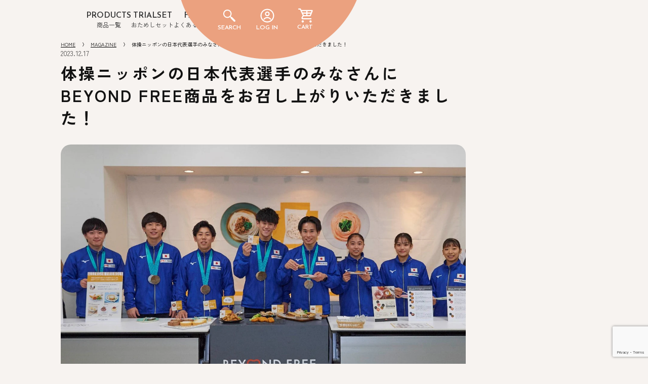

--- FILE ---
content_type: text/html; charset=utf-8
request_url: https://beyond-free.jp/blogs/magazine/f-v-0026
body_size: 64200
content:
<!doctype html>
<html class='no-js' lang='ja'>
  <head>
    
    
      

    
    

    <meta charset='utf-8'>
    <meta content='IE=edge' http-equiv='X-UA-Compatible'>
    <meta content='width=device-width,initial-scale=1' name='viewport'>
    <meta content='' name='theme-color'>
    <meta name='google-site-verification' content='JY8qun0ZixXZhW7isH5b5nKC-EbrFgyOyhfscMqgNhE'>
    <meta name='facebook-domain-verification' content='q04tdm35k6f0r89ci85xymtv1xkli5'>
    <meta
      http-equiv='Access-Control-Allow-Origin'
      content='https://tablemark-stg-myshopify-com.mypage-pr.huckleberry-inc.com'
    >

    
    
    <script>
      // 環境ごとのホストマッピング
      const hostMap = {
        'beyond-free': 'beyond-free.jp',
        'tablemark-stg': 'tablemark-stg.myshopify.com',
      };
      const host = hostMap['beyond-free'] || 'beyond-free.jp';
      const currentPath = window.location.pathname;

      let redirectUrl = null;

      // リダイレクトマップの指定
      // 通常ページは管理画面上から指定する。管理画面以外のものについてこちらに記載
      const pathMap = {
        '/pages/faq': 'a/faq',
      };

      if (pathMap[currentPath]) {
        redirectUrl = `https://${host}/${pathMap[currentPath]}`;
      }

      if (redirectUrl) {
        window.location.replace(redirectUrl);
      }
    </script>
    
    
    

    <link rel='canonical' href='https://beyond-free.jp/blogs/magazine/f-v-0026'>
    <link crossorigin href='https://cdn.shopify.com' rel='preconnect'>
    <link href='https://fonts.googleapis.com/css2?family=Jost:wght@100..900&display=swap' rel='stylesheet'>
    <link
      href='https://fonts.googleapis.com/css2?family=Zen+Kaku+Gothic+New:wght@400;500;700;900&display=swap'
      rel='stylesheet'
    >
    <link href='https://fonts.googleapis.com/css2?family=Josefin+Sans:wght@100..700&display=swap' rel='stylesheet'>

    <link href="//beyond-free.jp/cdn/shop/t/370/assets/un-common.css?v=184260700152085822711765935135" rel="stylesheet" type="text/css" media="all" />
    <link href="//beyond-free.jp/cdn/shop/t/370/assets/un-top.css?v=77171105760276039861764825929" rel="stylesheet" type="text/css" media="all" />

    <script type='module' src=' //beyond-free.jp/cdn/shop/t/370/assets/un-common.js?v=22347215094508192501765935136' defer='defer'></script>

    

    <!-- Google Tag Manager -->
    <script>
      (function (w, d, s, l, i) {
        w[l] = w[l] || [];
        w[l].push({ 'gtm.start': new Date().getTime(), event: 'gtm.js' });
        var f = d.getElementsByTagName(s)[0],
          j = d.createElement(s),
          dl = l != 'dataLayer' ? '&l=' + l : '';
        j.async = true;
        j.src = 'https://www.googletagmanager.com/gtm.js?id=' + i + dl;
        f.parentNode.insertBefore(j, f);
      })(window, document, 'script', 'dataLayer',
'GTM-N3GX3VW');
    </script>
    <!-- End Google Tag Manager -->
    <!-- FullCalender --><link rel='icon' type='image/png' href='//beyond-free.jp/cdn/shop/files/favicon_v2.png?crop=center&height=32&v=1713183852&width=32'><link rel='preconnect' href='https://fonts.googleapis.com'>
    <link rel='preconnect' href='https://fonts.gstatic.com' crossorigin>
    <link href='https://fonts.googleapis.com/css2?family=Figtree:wght@400;600;700;800&display=swap' rel='stylesheet'>
    <link
      href='https://fonts.googleapis.com/css2?family=Noto+Sans+JP:wght@300;400;500;600;700&display=swap'
      rel='stylesheet'
    ><link crossorigin href='https://fonts.shopifycdn.com' rel='preconnect'><title>
      体操ニッポンの日本代表選手のみなさんにBEYOND FREE商品をお召し上がりいただきました！
</title>

    
      <meta name='description' content='テーブルマークがオフィシャルトップスポンサーを務める体操ニッポン。  2023年10月ベルギーのアントワープで開かれた世界体操選手権で大変優秀な成績を納められた日本代表選手のみなさんに、テーブルマークのBEYOND FREE商品をお召し上がりいただきました。  日ごろからハードなトレーニングに励み、体づくりに取り組まれている体操ニッポンの代表選手のみなさんに普段の食生活など伺いました。  左から千葉選手、南選手、杉本選手、橋本選手、萱選手、岸選手、畠田選手、芦川選手  ・BEYOND FREE（ビヨンドフリー）とは？  近年の食の多様化に伴い、自身の体質や健康状態、食に対するさまざまな考えから食事の選択に制約を抱える方は少なくありま'>
    

    

<meta property='og:site_name' content='BEYOND FREE'>
<meta property='og:url' content='https://beyond-free.jp/blogs/magazine/f-v-0026'>
<meta property='og:title' content='体操ニッポンの日本代表選手のみなさんにBEYOND FREE商品をお召し上がりいただきました！'>
<meta property='og:type' content='article'>
<meta property='og:description' content='テーブルマークがオフィシャルトップスポンサーを務める体操ニッポン。  2023年10月ベルギーのアントワープで開かれた世界体操選手権で大変優秀な成績を納められた日本代表選手のみなさんに、テーブルマークのBEYOND FREE商品をお召し上がりいただきました。  日ごろからハードなトレーニングに励み、体づくりに取り組まれている体操ニッポンの代表選手のみなさんに普段の食生活など伺いました。  左から千葉選手、南選手、杉本選手、橋本選手、萱選手、岸選手、畠田選手、芦川選手  ・BEYOND FREE（ビヨンドフリー）とは？  近年の食の多様化に伴い、自身の体質や健康状態、食に対するさまざまな考えから食事の選択に制約を抱える方は少なくありま'><meta property='og:image' content='http://beyond-free.jp/cdn/shop/articles/1_c5199dfb-4e71-4c51-93f9-bc79372f945a.jpg?v=1757652658'>
  <meta property='og:image:secure_url' content='https://beyond-free.jp/cdn/shop/articles/1_c5199dfb-4e71-4c51-93f9-bc79372f945a.jpg?v=1757652658'>
  <meta property='og:image:width' content='1346'>
  <meta property='og:image:height' content='880'><meta name='twitter:card' content='summary_large_image'>
<meta name='twitter:title' content='体操ニッポンの日本代表選手のみなさんにBEYOND FREE商品をお召し上がりいただきました！'>
<meta name='twitter:description' content='テーブルマークがオフィシャルトップスポンサーを務める体操ニッポン。  2023年10月ベルギーのアントワープで開かれた世界体操選手権で大変優秀な成績を納められた日本代表選手のみなさんに、テーブルマークのBEYOND FREE商品をお召し上がりいただきました。  日ごろからハードなトレーニングに励み、体づくりに取り組まれている体操ニッポンの代表選手のみなさんに普段の食生活など伺いました。  左から千葉選手、南選手、杉本選手、橋本選手、萱選手、岸選手、畠田選手、芦川選手  ・BEYOND FREE（ビヨンドフリー）とは？  近年の食の多様化に伴い、自身の体質や健康状態、食に対するさまざまな考えから食事の選択に制約を抱える方は少なくありま'>


    <script src='//beyond-free.jp/cdn/shop/t/370/assets/global.js?v=85078762414718509531764825932' defer='defer'></script>
    <script>window.performance && window.performance.mark && window.performance.mark('shopify.content_for_header.start');</script><meta name="google-site-verification" content="Nd8UO-5Y307PfE4jM6sBv2ToG1KhXAJo812K5c_EQ8U">
<meta id="shopify-digital-wallet" name="shopify-digital-wallet" content="/63810142462/digital_wallets/dialog">
<meta name="shopify-checkout-api-token" content="11aa248657c1cc4a9bcbcfb63913151d">
<link rel="alternate" type="application/atom+xml" title="Feed" href="/blogs/magazine.atom" />
<script async="async" src="/checkouts/internal/preloads.js?locale=ja-JP"></script>
<link rel="preconnect" href="https://shop.app" crossorigin="anonymous">
<script async="async" src="https://shop.app/checkouts/internal/preloads.js?locale=ja-JP&shop_id=63810142462" crossorigin="anonymous"></script>
<script id="apple-pay-shop-capabilities" type="application/json">{"shopId":63810142462,"countryCode":"JP","currencyCode":"JPY","merchantCapabilities":["supports3DS"],"merchantId":"gid:\/\/shopify\/Shop\/63810142462","merchantName":"BEYOND FREE","requiredBillingContactFields":["postalAddress","email","phone"],"requiredShippingContactFields":["postalAddress","email","phone"],"shippingType":"shipping","supportedNetworks":["visa","masterCard","amex","jcb","discover"],"total":{"type":"pending","label":"BEYOND FREE","amount":"1.00"},"shopifyPaymentsEnabled":true,"supportsSubscriptions":true}</script>
<script id="shopify-features" type="application/json">{"accessToken":"11aa248657c1cc4a9bcbcfb63913151d","betas":["rich-media-storefront-analytics"],"domain":"beyond-free.jp","predictiveSearch":false,"shopId":63810142462,"locale":"ja"}</script>
<script>var Shopify = Shopify || {};
Shopify.shop = "tablemark-prd.myshopify.com";
Shopify.locale = "ja";
Shopify.currency = {"active":"JPY","rate":"1.0"};
Shopify.country = "JP";
Shopify.theme = {"name":"beyondfree-shopify-theme\/production","id":153200361726,"schema_name":"Dawn","schema_version":"4.0.0","theme_store_id":null,"role":"main"};
Shopify.theme.handle = "null";
Shopify.theme.style = {"id":null,"handle":null};
Shopify.cdnHost = "beyond-free.jp/cdn";
Shopify.routes = Shopify.routes || {};
Shopify.routes.root = "/";</script>
<script type="module">!function(o){(o.Shopify=o.Shopify||{}).modules=!0}(window);</script>
<script>!function(o){function n(){var o=[];function n(){o.push(Array.prototype.slice.apply(arguments))}return n.q=o,n}var t=o.Shopify=o.Shopify||{};t.loadFeatures=n(),t.autoloadFeatures=n()}(window);</script>
<script>
  window.ShopifyPay = window.ShopifyPay || {};
  window.ShopifyPay.apiHost = "shop.app\/pay";
  window.ShopifyPay.redirectState = null;
</script>
<script id="shop-js-analytics" type="application/json">{"pageType":"article"}</script>
<script defer="defer" async type="module" src="//beyond-free.jp/cdn/shopifycloud/shop-js/modules/v2/client.init-shop-cart-sync_BJFAoJgM.ja.esm.js"></script>
<script defer="defer" async type="module" src="//beyond-free.jp/cdn/shopifycloud/shop-js/modules/v2/chunk.common_BaQ0HiLN.esm.js"></script>
<script type="module">
  await import("//beyond-free.jp/cdn/shopifycloud/shop-js/modules/v2/client.init-shop-cart-sync_BJFAoJgM.ja.esm.js");
await import("//beyond-free.jp/cdn/shopifycloud/shop-js/modules/v2/chunk.common_BaQ0HiLN.esm.js");

  window.Shopify.SignInWithShop?.initShopCartSync?.({"fedCMEnabled":true,"windoidEnabled":true});

</script>
<script>
  window.Shopify = window.Shopify || {};
  if (!window.Shopify.featureAssets) window.Shopify.featureAssets = {};
  window.Shopify.featureAssets['shop-js'] = {"shop-cart-sync":["modules/v2/client.shop-cart-sync_D-TTwAz0.ja.esm.js","modules/v2/chunk.common_BaQ0HiLN.esm.js"],"init-fed-cm":["modules/v2/client.init-fed-cm_D1mkYA53.ja.esm.js","modules/v2/chunk.common_BaQ0HiLN.esm.js"],"init-shop-email-lookup-coordinator":["modules/v2/client.init-shop-email-lookup-coordinator_CWdwCyYB.ja.esm.js","modules/v2/chunk.common_BaQ0HiLN.esm.js"],"shop-cash-offers":["modules/v2/client.shop-cash-offers_BKFmn403.ja.esm.js","modules/v2/chunk.common_BaQ0HiLN.esm.js","modules/v2/chunk.modal_fs8e8m3G.esm.js"],"shop-button":["modules/v2/client.shop-button_BRsaFa8u.ja.esm.js","modules/v2/chunk.common_BaQ0HiLN.esm.js"],"init-windoid":["modules/v2/client.init-windoid_CwY42VUK.ja.esm.js","modules/v2/chunk.common_BaQ0HiLN.esm.js"],"avatar":["modules/v2/client.avatar_BTnouDA3.ja.esm.js"],"init-shop-cart-sync":["modules/v2/client.init-shop-cart-sync_BJFAoJgM.ja.esm.js","modules/v2/chunk.common_BaQ0HiLN.esm.js"],"shop-toast-manager":["modules/v2/client.shop-toast-manager_Bs6NgtWF.ja.esm.js","modules/v2/chunk.common_BaQ0HiLN.esm.js"],"pay-button":["modules/v2/client.pay-button_CJmvT5Ts.ja.esm.js","modules/v2/chunk.common_BaQ0HiLN.esm.js"],"shop-login-button":["modules/v2/client.shop-login-button_9i_TNwv6.ja.esm.js","modules/v2/chunk.common_BaQ0HiLN.esm.js","modules/v2/chunk.modal_fs8e8m3G.esm.js"],"init-customer-accounts-sign-up":["modules/v2/client.init-customer-accounts-sign-up_HZmdUoF2.ja.esm.js","modules/v2/client.shop-login-button_9i_TNwv6.ja.esm.js","modules/v2/chunk.common_BaQ0HiLN.esm.js","modules/v2/chunk.modal_fs8e8m3G.esm.js"],"init-shop-for-new-customer-accounts":["modules/v2/client.init-shop-for-new-customer-accounts_lOvvvdmA.ja.esm.js","modules/v2/client.shop-login-button_9i_TNwv6.ja.esm.js","modules/v2/chunk.common_BaQ0HiLN.esm.js","modules/v2/chunk.modal_fs8e8m3G.esm.js"],"init-customer-accounts":["modules/v2/client.init-customer-accounts_BhjJ4KFK.ja.esm.js","modules/v2/client.shop-login-button_9i_TNwv6.ja.esm.js","modules/v2/chunk.common_BaQ0HiLN.esm.js","modules/v2/chunk.modal_fs8e8m3G.esm.js"],"shop-follow-button":["modules/v2/client.shop-follow-button_COpB_dcQ.ja.esm.js","modules/v2/chunk.common_BaQ0HiLN.esm.js","modules/v2/chunk.modal_fs8e8m3G.esm.js"],"lead-capture":["modules/v2/client.lead-capture_BgaL5DMI.ja.esm.js","modules/v2/chunk.common_BaQ0HiLN.esm.js","modules/v2/chunk.modal_fs8e8m3G.esm.js"],"checkout-modal":["modules/v2/client.checkout-modal_C5d-xytk.ja.esm.js","modules/v2/chunk.common_BaQ0HiLN.esm.js","modules/v2/chunk.modal_fs8e8m3G.esm.js"],"shop-login":["modules/v2/client.shop-login_ByZqzcXh.ja.esm.js","modules/v2/chunk.common_BaQ0HiLN.esm.js","modules/v2/chunk.modal_fs8e8m3G.esm.js"],"payment-terms":["modules/v2/client.payment-terms_B3N_fC42.ja.esm.js","modules/v2/chunk.common_BaQ0HiLN.esm.js","modules/v2/chunk.modal_fs8e8m3G.esm.js"]};
</script>
<script>(function() {
  var isLoaded = false;
  function asyncLoad() {
    if (isLoaded) return;
    isLoaded = true;
    var urls = ["https:\/\/subscription-script2-pr.firebaseapp.com\/script.js?shop=tablemark-prd.myshopify.com","https:\/\/delivery-date-and-time-picker.amp.tokyo\/script_tags\/cart_attributes.js?shop=tablemark-prd.myshopify.com","https:\/\/static.klaviyo.com\/onsite\/js\/Xd5XbH\/klaviyo.js?company_id=Xd5XbH\u0026shop=tablemark-prd.myshopify.com"];
    for (var i = 0; i < urls.length; i++) {
      var s = document.createElement('script');
      s.type = 'text/javascript';
      s.async = true;
      s.src = urls[i];
      var x = document.getElementsByTagName('script')[0];
      x.parentNode.insertBefore(s, x);
    }
  };
  if(window.attachEvent) {
    window.attachEvent('onload', asyncLoad);
  } else {
    window.addEventListener('load', asyncLoad, false);
  }
})();</script>
<script id="__st">var __st={"a":63810142462,"offset":32400,"reqid":"b765ee98-dc4e-439d-835a-9c05f34a09f7-1766637753","pageurl":"beyond-free.jp\/blogs\/magazine\/f-v-0026","s":"articles-588772540670","u":"718e7c9e5e28","p":"article","rtyp":"article","rid":588772540670};</script>
<script>window.ShopifyPaypalV4VisibilityTracking = true;</script>
<script id="form-persister">!function(){'use strict';const t='contact',e='new_comment',n=[[t,t],['blogs',e],['comments',e],[t,'customer']],o='password',r='form_key',c=['recaptcha-v3-token','g-recaptcha-response','h-captcha-response',o],s=()=>{try{return window.sessionStorage}catch{return}},i='__shopify_v',u=t=>t.elements[r],a=function(){const t=[...n].map((([t,e])=>`form[action*='/${t}']:not([data-nocaptcha='true']) input[name='form_type'][value='${e}']`)).join(',');var e;return e=t,()=>e?[...document.querySelectorAll(e)].map((t=>t.form)):[]}();function m(t){const e=u(t);a().includes(t)&&(!e||!e.value)&&function(t){try{if(!s())return;!function(t){const e=s();if(!e)return;const n=u(t);if(!n)return;const o=n.value;o&&e.removeItem(o)}(t);const e=Array.from(Array(32),(()=>Math.random().toString(36)[2])).join('');!function(t,e){u(t)||t.append(Object.assign(document.createElement('input'),{type:'hidden',name:r})),t.elements[r].value=e}(t,e),function(t,e){const n=s();if(!n)return;const r=[...t.querySelectorAll(`input[type='${o}']`)].map((({name:t})=>t)),u=[...c,...r],a={};for(const[o,c]of new FormData(t).entries())u.includes(o)||(a[o]=c);n.setItem(e,JSON.stringify({[i]:1,action:t.action,data:a}))}(t,e)}catch(e){console.error('failed to persist form',e)}}(t)}const f=t=>{if('true'===t.dataset.persistBound)return;const e=function(t,e){const n=function(t){return'function'==typeof t.submit?t.submit:HTMLFormElement.prototype.submit}(t).bind(t);return function(){let t;return()=>{t||(t=!0,(()=>{try{e(),n()}catch(t){(t=>{console.error('form submit failed',t)})(t)}})(),setTimeout((()=>t=!1),250))}}()}(t,(()=>{m(t)}));!function(t,e){if('function'==typeof t.submit&&'function'==typeof e)try{t.submit=e}catch{}}(t,e),t.addEventListener('submit',(t=>{t.preventDefault(),e()})),t.dataset.persistBound='true'};!function(){function t(t){const e=(t=>{const e=t.target;return e instanceof HTMLFormElement?e:e&&e.form})(t);e&&m(e)}document.addEventListener('submit',t),document.addEventListener('DOMContentLoaded',(()=>{const e=a();for(const t of e)f(t);var n;n=document.body,new window.MutationObserver((t=>{for(const e of t)if('childList'===e.type&&e.addedNodes.length)for(const t of e.addedNodes)1===t.nodeType&&'FORM'===t.tagName&&a().includes(t)&&f(t)})).observe(n,{childList:!0,subtree:!0,attributes:!1}),document.removeEventListener('submit',t)}))}()}();</script>
<script integrity="sha256-4kQ18oKyAcykRKYeNunJcIwy7WH5gtpwJnB7kiuLZ1E=" data-source-attribution="shopify.loadfeatures" defer="defer" src="//beyond-free.jp/cdn/shopifycloud/storefront/assets/storefront/load_feature-a0a9edcb.js" crossorigin="anonymous"></script>
<script crossorigin="anonymous" defer="defer" src="//beyond-free.jp/cdn/shopifycloud/storefront/assets/shopify_pay/storefront-65b4c6d7.js?v=20250812"></script>
<script data-source-attribution="shopify.dynamic_checkout.dynamic.init">var Shopify=Shopify||{};Shopify.PaymentButton=Shopify.PaymentButton||{isStorefrontPortableWallets:!0,init:function(){window.Shopify.PaymentButton.init=function(){};var t=document.createElement("script");t.src="https://beyond-free.jp/cdn/shopifycloud/portable-wallets/latest/portable-wallets.ja.js",t.type="module",document.head.appendChild(t)}};
</script>
<script data-source-attribution="shopify.dynamic_checkout.buyer_consent">
  function portableWalletsHideBuyerConsent(e){var t=document.getElementById("shopify-buyer-consent"),n=document.getElementById("shopify-subscription-policy-button");t&&n&&(t.classList.add("hidden"),t.setAttribute("aria-hidden","true"),n.removeEventListener("click",e))}function portableWalletsShowBuyerConsent(e){var t=document.getElementById("shopify-buyer-consent"),n=document.getElementById("shopify-subscription-policy-button");t&&n&&(t.classList.remove("hidden"),t.removeAttribute("aria-hidden"),n.addEventListener("click",e))}window.Shopify?.PaymentButton&&(window.Shopify.PaymentButton.hideBuyerConsent=portableWalletsHideBuyerConsent,window.Shopify.PaymentButton.showBuyerConsent=portableWalletsShowBuyerConsent);
</script>
<script data-source-attribution="shopify.dynamic_checkout.cart.bootstrap">document.addEventListener("DOMContentLoaded",(function(){function t(){return document.querySelector("shopify-accelerated-checkout-cart, shopify-accelerated-checkout")}if(t())Shopify.PaymentButton.init();else{new MutationObserver((function(e,n){t()&&(Shopify.PaymentButton.init(),n.disconnect())})).observe(document.body,{childList:!0,subtree:!0})}}));
</script>
<link id="shopify-accelerated-checkout-styles" rel="stylesheet" media="screen" href="https://beyond-free.jp/cdn/shopifycloud/portable-wallets/latest/accelerated-checkout-backwards-compat.css" crossorigin="anonymous">
<style id="shopify-accelerated-checkout-cart">
        #shopify-buyer-consent {
  margin-top: 1em;
  display: inline-block;
  width: 100%;
}

#shopify-buyer-consent.hidden {
  display: none;
}

#shopify-subscription-policy-button {
  background: none;
  border: none;
  padding: 0;
  text-decoration: underline;
  font-size: inherit;
  cursor: pointer;
}

#shopify-subscription-policy-button::before {
  box-shadow: none;
}

      </style>
<script id="sections-script" data-sections="header" defer="defer" src="//beyond-free.jp/cdn/shop/t/370/compiled_assets/scripts.js?42538"></script>
<script>window.performance && window.performance.mark && window.performance.mark('shopify.content_for_header.end');</script>


    <link rel='stylesheet' href='https://use.typekit.net/zpu8hlu.css'>

    <style data-shopify>
      @font-face {
  font-family: "Zen Kaku Gothic New";
  font-weight: 400;
  font-style: normal;
  font-display: swap;
  src: url("//beyond-free.jp/cdn/fonts/zen_kaku_gothic_new/zenkakugothicnew_n4.04cfb790a87c2fa56f40f47191b8c05620cc5b9c.woff2") format("woff2"),
       url("//beyond-free.jp/cdn/fonts/zen_kaku_gothic_new/zenkakugothicnew_n4.9496f4244fdde226f75f70707742d1f64ea52225.woff") format("woff");
}
@font-face {
  font-family: "Zen Kaku Gothic New";
  font-weight: 700;
  font-style: normal;
  font-display: swap;
  src: url("//beyond-free.jp/cdn/fonts/zen_kaku_gothic_new/zenkakugothicnew_n7.c629355112e2c4394bf64889a68f5ace346cfdd0.woff2") format("woff2"),
       url("//beyond-free.jp/cdn/fonts/zen_kaku_gothic_new/zenkakugothicnew_n7.42126078c22414f8c87e00eff728b3e0216214d7.woff") format("woff");
}
@font-face {
  font-family: "Zen Kaku Gothic New";
  font-weight: 400;
  font-style: normal;
  font-display: swap;
  src: url("//beyond-free.jp/cdn/fonts/zen_kaku_gothic_new/zenkakugothicnew_n4.04cfb790a87c2fa56f40f47191b8c05620cc5b9c.woff2") format("woff2"),
       url("//beyond-free.jp/cdn/fonts/zen_kaku_gothic_new/zenkakugothicnew_n4.9496f4244fdde226f75f70707742d1f64ea52225.woff") format("woff");
}
:root {
        --font-body-family: "Zen Kaku Gothic New", sans-serif;
        --font-body-style: normal;
        --font-body-weight: 400;

        --font-heading-family: "Zen Kaku Gothic New", sans-serif;
        --font-heading-style: normal;
        --font-heading-weight: 400;

        --font-body-scale: 1.0;
        --font-heading-scale: 1.0;

        --color-base-text: 18, 18, 18;
        --color-shadow: 18, 18, 18;
        --color-base-background-1: 255, 255, 255;
        --color-base-background-2: 243, 243, 243;
        --color-base-solid-button-labels: 255, 255, 255;
        --color-base-outline-button-labels: 18, 18, 18;
        --color-base-accent-1: 18, 18, 18;
        --color-base-accent-2: 240, 134, 28;
        --payment-terms-background-color: #ffffff;

        --gradient-base-background-1: #ffffff;
        --gradient-base-background-2: #f3f3f3;
        --gradient-base-accent-1: #121212;
        --gradient-base-accent-2: #f0861c;

        --media-padding: px;
        --media-border-opacity: 0.05;
        --media-border-width: 1px;
        --media-radius: 0px;
        --media-shadow-opacity: 0.0;
        --media-shadow-horizontal-offset: 0px;
        --media-shadow-vertical-offset: 4px;
        --media-shadow-blur-radius: 5px;

        --page-width: 120rem;
        --page-width-margin: 0rem;

        --card-image-padding: 0.0rem;
        --card-corner-radius: 0.0rem;
        --card-text-alignment: left;
        --card-border-width: 0.0rem;
        --card-border-opacity: 0.1;
        --card-shadow-opacity: 0.0;
        --card-shadow-horizontal-offset: 0.0rem;
        --card-shadow-vertical-offset: 0.4rem;
        --card-shadow-blur-radius: 0.5rem;

        --badge-corner-radius: 4.0rem;

        --popup-border-width: 1px;
        --popup-border-opacity: 0.1;
        --popup-corner-radius: 0px;
        --popup-shadow-opacity: 0.0;
        --popup-shadow-horizontal-offset: 0px;
        --popup-shadow-vertical-offset: 4px;
        --popup-shadow-blur-radius: 5px;

        --drawer-border-width: 1px;
        --drawer-border-opacity: 0.1;
        --drawer-shadow-opacity: 0.0;
        --drawer-shadow-horizontal-offset: 0px;
        --drawer-shadow-vertical-offset: 4px;
        --drawer-shadow-blur-radius: 5px;

        --spacing-sections-desktop: 0px;
        --spacing-sections-mobile: 0px;

        --grid-desktop-vertical-spacing: 60px;
        --grid-desktop-horizontal-spacing: 60px;
        --grid-mobile-vertical-spacing: 60px;
        --grid-mobile-horizontal-spacing: 30px;

        --text-boxes-border-opacity: 0.1;
        --text-boxes-border-width: 0px;
        --text-boxes-radius: 0px;
        --text-boxes-shadow-opacity: 0.0;
        --text-boxes-shadow-horizontal-offset: 0px;
        --text-boxes-shadow-vertical-offset: 4px;
        --text-boxes-shadow-blur-radius: 5px;

        --buttons-radius: 0px;
        --buttons-radius-outset: 0px;
        --buttons-border-width: 1px;
        --buttons-border-opacity: 1.0;
        --buttons-shadow-opacity: 0.0;
        --buttons-shadow-horizontal-offset: 0px;
        --buttons-shadow-vertical-offset: 4px;
        --buttons-shadow-blur-radius: 5px;
        --buttons-border-offset: 0px;

        --inputs-radius: 0px;
        --inputs-border-width: 1px;
        --inputs-border-opacity: 0.55;
        --inputs-shadow-opacity: 0.0;
        --inputs-shadow-horizontal-offset: 0px;
        --inputs-margin-offset: 0px;
        --inputs-shadow-vertical-offset: 4px;
        --inputs-shadow-blur-radius: 5px;
        --inputs-radius-outset: 0px;

        --variant-pills-radius: 40px;
        --variant-pills-border-width: 1px;
        --variant-pills-border-opacity: 0.55;
        --variant-pills-shadow-opacity: 0.0;
        --variant-pills-shadow-horizontal-offset: 0px;
        --variant-pills-shadow-vertical-offset: 4px;
        --variant-pills-shadow-blur-radius: 5px;

      }


      *,
      *::before,
      *::after {
        box-sizing: inherit;
      }

      html {
        box-sizing: border-box;
        font-size: calc(var(--font-body-scale) * 62.5%);
        height: 100%;
        background-color: #f7f3f0;
      }

      body {
        /* display: grid;
        grid-template-rows: auto auto 1fr auto;
        grid-template-columns: 100%;
        min-height: 100%;
        margin: 0; */
        font-size: 1.6rem;
        /* letter-spacing: 0.06rem;
        line-height: calc(1 + 0.8 / var(--font-body-scale));
        font-family: var(--font-body-family);
        font-style: var(--font-body-style);
        font-weight: var(--font-body-weight); */
      }

      @media screen and(min-width: 750px) {
        body {
          font-size: 1.6rem;
        }
      }

      html, body {
        --block-size: 8rem;
        --sub-title-font-size: 20px;
      }

      @media screen and (max-width: 999px) {
        html, body {
          --block-size: 4rem;
          --sub-title-font-size: 16px;
        }
      }

      #shopify-section-new-announcement-bar {
        position: relative;
        z-index: 9999;
      }
    </style>

    <link href="//beyond-free.jp/cdn/shop/t/370/assets/base.css?v=141738090149229667331764825929" rel="stylesheet" type="text/css" media="all" />
    <link href="//beyond-free.jp/cdn/shop/t/370/assets/footer-cart-product-detail.css?v=131896242392670450751764825931" rel="stylesheet" type="text/css" media="all" />
    <link href="//beyond-free.jp/cdn/shop/t/370/assets/un-policies.css?v=177845041764798723071764825929" rel="stylesheet" type="text/css" media="all" />

<style>
  /***header***/

  @media screen and (min-width: 1361px) {
    header.header.page-width {
      padding: 0.8rem 0;
    }
  }

  @media screen and (max-width: 1360px) {
    header.header.page-width {
      padding: 0.8rem 4rem;
    }
  }
  


  @media screen and (max-width: 999px) {
    header.header.page-width {
      padding: 0;
    }
  }
  @media screen and (min-width: 1000px) {
    .header-wrapper {
      width: 100%;
      margin: 0 auto;
    }

    
  }
  

  /*icon*/
  @media screen and (min-width: 1000px) {
    .header__icons .link {
      display: flex !important;
      align-items: center !important;
      justify-content: center !important;
    }
  }
  /*summary*/
  .header__icons .header__icon.header__icon--summary .header__icon-text {
    margin-top: 6px;
  }
  .header__icons .header__icon--summary svg {
    position: relative;
    z-index: 0;
    top: 2px;
  }

  /*cart*/
  .header__icon.header__icon--cart .cart-count-bubble {
    bottom: auto;
    left: auto;
    right: -5px;
    top: -10px;
    background-color: rgb(240, 78, 34);
  }

  /*faq icon*/
  .header__icons .header__icon--faq.link svg {
    position: relative;
    z-index: 0;
    top: 1px;
  }
  .header__icons .header__icon--faq.link .header__icon-text {
    margin-top: 6px;
    font-size: 12px;
  }
  .mega-menu__link--level-2,
  .mega-menu__item .mobile-menu__summary,
  .mega-menu__item .list-unstyled li .mega-menu__link {
    font-size: 14px !important;
  }
  
  @media screen and (max-width: 1145px) {
    ul.list-menu.list-menu--inline li span {
      font-size: 1.2rem !important;
    }
  }

  
  @media screen and (max-width: 999px) {
    .mobile-menu__summary,
    .mobile-menu__item-summary-title,
    .mobile-menu__link {
      font-size: 14px !important;
    }
  }

  /***resize settings**//**policy**/</style>

<style>
    /***main page side square***/@media screen and (max-width: 999px) {}

    /***base breadcrambs***/

    /*breadcrumb-collection control*/
    
    .breadcrumb-collection .breadcrumb-list {
      position: static;
      top: auto;
      display: flex;
      justify-content: flex-start;
      align-items: center;
      flex-wrap: wrap;
      gap: 10px 10px;
      padding: 0 !important;
      background: transparent !important;
      border-radius: 0;
    }
    .breadcrumb-collection .breadcrumb-list li {
      margin: 0;
    }
    .breadcrumb-list li,
    .breadcrumb-list li.breadcrumb-link,
    .breadcrumb-list li.breadcrumb-current,
    .breadcrumb-list li.breadcrumb-list-item a {
      font-size: 12px;
      font-weight: 500;
      line-height: 1.2;
      color: #000;
    }
    .breadcrumb-list li.breadcrumb-item .breadcrumb-link {
      font-size: 10px;
      line-height: 1.2;
      color: #000;
      text-decoration: underline;
    }
    .breadcrumb-list li.breadcrumb-item .breadcrumb-current {
      font-size: 10px;
      line-height: 1.2;
      color: #000;
      text-decoration: none;
    }
    .breadcrumb-link:after {
      content: '';
      right: -20px;
      width: 10px;
      height: 10px;
      aspect-ratio: 4 / 11;
      background: url('//beyond-free.jp/cdn/shop/t/370/assets/icon_bcraumbs-arrow.svg?v=95708290526309796171760966059') no-repeat center center;
      background-size: 3px auto;
      display: block;
    }
    .breadcrumb-collection .breadcrumb-list .breadcrumb-link:after {
      content: none;
    }
    .breadcrumb-list li.breadcrumb-current:after {
      content: none;
    }
    a.pr_page__bread__txt {
      text-decoration: underline;
    }

    .pr_page__breadcrumbs__arrow {
      width: 10px;
      position: relative;
      z-index: 0;
      display: inline-flex;
      justify-content: center;
      align-items: center;
      vertical-align: middle;
    }
    @media screen and (max-width: 999px) {
      .pr_page__breadcrumbs__arrow {
        vertical-align: baseline;
      }
    }

    .next__product__all__arrow .pr_page__breadcrumbs__arrow {
      display: none;
    }

    .js-filter-active + .next__product__all__arrow .pr_page__breadcrumbs__arrow {
      display: inline;
    }

    .pr_breadcrams__icon__bread_arrow_right {
      position: relative;
      z-index: 0;
      top: auto;
      left: auto;
      width: 3px;
      transform: none;
    }

    #MainContent .breadcrumb {
      margin-left: auto;
      margin-right: auto;
      
      width: 100%;
      max-width: calc(min(78.125vw, 1000px) + min(1.5625vw, 20px) * 2);
      padding-block: min(2.578125vw, 33px) min(1.5625vw, 20px);
      padding-inline: min(2.5625vw, 20px);
    }
    #MainContent .breadcrumb .page-width {
      max-width: 1280px;
      padding: 0;
      margin: 0 auto;
    }

    @media screen and (max-width: 768px) {
      #MainContent .sp-hidden {
        display: none !important;
      }
      #MainContent .breadcrumb {
        padding: 0px 2rem;
      }
    }
      @media screen and (max-width: 1360px) {
      
      #MainContent .breadcrumb .page-width {
        
        padding: 0 40px;
      }
    }
    @media screen and (max-width: 999px) {
      #MainContent .breadcrumb .page-width {
        padding: 0;
      }
    }
    @media screen and (min-width: 1000px) {
      #MainContent .breadcrumb.breadcrumb-customer {
        
        margin-left: auto;
        margin-right: auto;
        width: 100%;
      }
      #MainContent .breadcrumb.breadcrumb-customer .page-width {
        
        
        margin: 0 auto;
      }.usage-guide .page-width {
        max-width: calc(100% - 16rem);
        padding: 0 5rem;
        margin: 0 auto;
      }
}/*
    @media screen and (min-width: 1000px) and (max-width: 1206px) {
      #MainContent .breadcrumb.breadcrumb-customer {
        margin-top: 20px;
      }}
  */@media screen and (min-width: 999px) and (max-width: 999px) {

      #MainContent .breadcrumb.breadcrumb-customer {
        max-width: calc(100% - 16rem);
        margin-left: auto;
        margin-right: auto;
        padding: 0;
        width: 100%;
      }

      #MainContent .breadcrumb.breadcrumb-customer .page-width {
        max-width: 1200px;
        padding: 0 2rem;
        margin: 0 auto;
      }}

    @media screen and (max-width: 999px) {
      
      .breadcrumb-list li,
      .breadcrumb-list li.breadcrumb-link,
      .breadcrumb-list li.breadcrumb-current,
      .breadcrumb-list li.breadcrumb-list-item a {
        font-size: 10px;
      }
      .breadcrumb-list li.breadcrumb-item .breadcrumb-link,
      .breadcrumb-list li.breadcrumb-item .breadcrumb-current {
        font-size: 10px;
      }

      /*breadcrumb-collection control*/
      .breadcrumb-collection .breadcrumb-list {
        margin-top: 0px;
        gap: 0;
      }
      .breadcrumb-collection .breadcrumb-list .pr_breadcrams__icon__bread_arrow_right {
        top: 1px;
        width: 3px;
      }
      #MainContent .boost-pfs-filter-options-wrapper {
        flex-direction: row !important;
        /*gap: 45px !important;*/
        gap: 30px !important;
      }
    }

    @media screen and (max-width: 999px) {}

    @media screen and (min-width: 750px) and (max-width: 999px) {
      .page-contact_inner>.page-width {
        padding: 0 70px;
      }
    }

    @media screen and (max-width: 480px) {
      #MainContent .boost-pfs-filter-options-wrapper {
        justify-content: flex-start!important;
        gap: 30px !important;
      }
    }

    /***title***/

    /*slash*/
    .pr_title-slash {
      padding: 0 4px;
    }

    /***icon title***/
    .pr_ph004__com__icon__ttl {
      position: relative;
      z-index: 0;
      display: flex;
      justify-content: flex-start;
      align-items: center;
      /*padding-left: 42px;*/
      font-size: 22px;
      font-weight: 800;
      text-align: left;
      letter-spacing: 0.05em;
      margin: 0 0 27px;
    }
    .pr_ph004__com__icon__ttl span {
      position: absolute;
      z-index: 0;
      top: 50%;
      left: 0;
      display: inline-block;
      padding: 0;
      font-size: inherit;
      transform: translateY(-50%);
      display: none;
    }
    .pr_ph004__com__icon__ttl span:before {
      content: "";
      display: block;
      width: 30px;
      height: 30px;
      background-image: url('//beyond-free.jp/cdn/shop/files/syokutasu-icon_300x.png?v=13233159894711780486');
      background-repeat: no-repeat;
      background-position: center center;
      background-size: cover;
    }
    .pr_ph004__com__icon__ttl__txt {
      position: relative;
      z-index: 0;
      top: -1px;
    }

    .pr_ph004__com__ttl__small {
      /*padding-left: 39px;*/
      font-size: 14px;
      text-align: left;
      letter-spacing: 0.05em;
    }

    .pr_ph004__com__ttl__small span:before {
      width: 22px;
      height: 22px;
    }

    .pr_ph004__com__ttl__small .pr_ph004__com__icon__ttl__txt {
      top: 1px;
    }

    .customer .btn-primary {}
    .customer .btn-primary:after,
    #btnSubmit button:after {
      content: "" !important;
      position: absolute;
      top: 50%;
      right: 15px;
      z-index: 1;
      display: block;
      width: 21px;
      height: auto;
      height: 21px;
      /*aspect-ratio: 1 / 1;*/
      background: url('//beyond-free.jp/cdn/shop/t/370/assets/icon_white-arrow.svg?v=28182454605762743971760966056') no-repeat center center;
      background-size: 100% auto;
      transform: translateY(-50%);
    }
    @media(max-width: 999px) {
      .customer .btn-primary {
        min-width: 100%;
        margin-top: 0;
        margin-bottom: 6px;
        height: 60px;
      }
    }


    /***new article***/

    .pr_ph004__blog__wrapper .title--primary.title_text {
      color: rgb(128, 155, 134) !important;
      font-size: 40px !important;
      margin-bottom: 1.25em !important;
    }

    .pr_ph004__blog__wrapper .title--primary.title_text + .sub_title_text {
      display: none;
    }

    /**sidebar**/

    .pr_ph004__bs__header {
      position: relative;
      z-index: 0;
      margin: 0 0 44px;
      /*padding-left: 11px;*/
      font-size: 30px;
      font-weight: 700;
      line-height: 1;
      letter-spacing: 0.1em;
      color: rgb(128, 155, 134);
    }
    .pr_ph004__bs__header:before {
      content: "";
      position: absolute;
      z-index: 0;
      top: 0;
      left: 0;
      display: block;
      width: 4px;
      height: 1em;
      border-left: 3px solid #E6B545;
      border-radius: 2px;
      display: none;
    }
    .pr_ph004__bs__cont + .pr_ph004__bs__cont {
      margin-top: 23px;
    }

    .pr_ph004__blog__back-btn + .pr_ph004__bs__cont {
      margin-top: 40px;
    }
    .pr_ph004__blog__back-btn + .pr_ph004__bs__cont + .pr_ph004__bs__cont {
      margin-top: 40px;
    }

    .pr_ph004__blog__side__item a {
      display: flex;
      justify-content: flex-start;
      align-items: flex-start;
      flex-wrap: wrap;
      gap: 15px;
      color: #000;
    }
    .pr_ph004__blog__side__item + .pr_ph004__blog__side__item {
      /*margin-top: 38px;*/
      margin-top: 19px;
    }
    .pr_ph004__blog__side__img {
      width: 100px;
      aspect-ratio: 240 / 161;
      line-height: 0;
      border-radius: 0;
      overflow: hidden;
    }
    .pr_ph004__blog__side__img img {
      width: 100%;
      height: 100%;
      object-fit: cover;
    }
    .pr_ph004__blog__side__txt {
      width: calc(100% - 15px - 100px);
    }
    .pr_ph004__blog__side__title {
      margin: 0;
      font-size: 14px;
      font-weight: bold;
      line-height: calc(20 / 14);
      letter-spacing: 0.05em;
    }
    .pr_ph004__blog__side__time {
      margin: 0;
      font-size: 12px;
      line-height: calc(28 / 12);
      letter-spacing: 0.05em;
    }

    .pr_ph004__blog__box002,
    .pr_ph004__article__box002 {
      container-type: inline-size;
    }

    .pr_ph004__blog__sidebar__area {
      width: 100%;
      /*height: 75vh;*/
      max-height: 700px;
      padding: 33px 40px 40px;
      color: #000;
      background-color: rgb(247, 246, 243);
      border-radius: 0;
      overflow: hidden auto;
    }

    @container(min-width: 400px) {
      .pr_ph004__blog__sidebar__area {
        /*border-radius: 20px;*/
      }
    }

    .pr_ph004__com__tag__box {
      display: flex;
      justify-content: flex-start;
      align-items: flex-start;
      flex-wrap: wrap;
      gap: 10px;
    }
    .pr_ph004__com__tag__item {
      width: calc(50% - 5px);
    }
    .pr_ph004__com__tag__item a {
      display: flex;
      justify-content: center;
      align-items: center;
      min-height: 35px;
      padding: 5px 10px 2px;
      font-size: 12px;
      font-weight: 700;
      line-height: 1.3;
      letter-spacing: normal;
      color: #000;
      text-align: center;
      border: 2px solid rgb(128, 155, 134);
      border-radius: 20px;
      background: #fff;
      text-decoration: none;
    }

    .pr_ph004__white-arrow__btn {
      position: relative;
      z-index: 0;
      display: flex;
      justify-content: center;
      align-items: center;
      min-height: 60px;
      font-size: 16px;
      font-weight: 700;
      line-height: 1.3;
      letter-spacing: 0.05em;
      color: #fff;
      background-color: rgb(128, 155, 134);
      border-radius: 50px;
      border: none;
      text-decoration: none;
      cursor: pointer;
    }
    .pr_ph004__white-arrow__btn:hover {
      opacity: .6;
    }
    .pr_ph004__white-arrow__btn:after {
      content: "" !important;
      position: absolute;
      top: 50%;
      right: 37px;
      z-index: 1;
      display: block;
      width: 20px;
      height: 20px;
      /*aspect-ratio: 1 / 1;*/
      background: url('//beyond-free.jp/cdn/shop/t/370/assets/icon_white-arrow.svg?v=28182454605762743971760966056') no-repeat center center;
      background-size: 100% auto;
      transform: translateY(-50%);
    }

    .pr_phase004-article-card .pr_ph004__art__btn__box a,
    .pr_ph004__article__box001 .pr_ph004__white-arrow__btn:not(button) {
      background-color: #fff;
      border: 2px solid rgb(128, 155, 134);
      color: rgb(128, 155, 134);
    }

    .pr_ph004__article__box001 .pr_ph004__white-arrow__btn:not(button):after  {
      display: none;
    }

    .pr_ph004__bback__btn__box a {}
    .pr_ph004__bback__btn__box a:after {}

    @media screen and (min-width: 1000px) {
      .pr_ph004__blog__box002,
      .pr_ph004__article__box002 {
        position: sticky;
        top: 70px;
      }
      .pr_ph004__bs__cont.pr_ph004__rank {
        margin-top: 40px;
      }
    }

    @media screen and (max-width: 1100px) {
      .pr_ph004__blog__sidebar__area {
        padding: 33px 25px 40px;
      }
    }

    @media screen and (max-width: 999px) {
      .pr_ph004__blog__sidebar__area {
        /*height: 60vh;*/
        padding: 37px 20px 20px;
        /*border-radius: 20px;*/
      }
      .pr_ph004__bs__header {
        margin: 0 0 36px;
        padding-left: 20px;
      }.pr_ph004__com__icon__ttl {
        margin-bottom: 20px;
        padding-left: 38px;
        font-size: 18px;
      }
      .pr_ph004__com__icon__ttl span:before {
        width: 22px;
        height: 22px;
      }
      .pr_ph004__com__icon__ttl__txt {
        top: 1px;
      }
      .pr_ph004__blog__side__item + .pr_ph004__blog__side__item {
        /*margin-top: 31px;*/
        margin-top: 15px;
      }
      .pr_ph004__bs__cont + .pr_ph004__bs__cont {
        margin-top: 52px;
      }
      .pr_ph004__blog__back-btn + .pr_ph004__bs__cont {
        margin-top: 43px;
      }
      .pr_ph004__blog__back-btn + .pr_ph004__bs__cont + .pr_ph004__bs__cont {
        margin-top: 43px;
      }
    }

    /***new article items***/
    .pr_phase004-article-card {
      opacity: 1;
    }
    .pr_phase004-article-card:hover {
      opacity: .6;
    }

    /**img**/
    

    /**time**/
    .pr_ph004__art__icon__txt {
      position: relative;
      z-index: 0;
      padding-left: 18px;
    }
    .pr_ph004__art__icon {
      position: absolute;
      z-index: 0;
      top: 50%;
      left: 0;
      display: block !important;
      line-height: 0;
      transform: translate(0, -50%);
    }
    .pr_ph004__art__icon .pr_breadcrams__icon__base {
      position: relative;
      z-index: 0;
      top: auto;
      left: auto;
      width: 14px;
      height: 14px;
      line-height: 0;
      transform: none;
    }
    

    /**taglink**/

    .pr_phase004-article-card .article_tag_item {
      font-size: 12px;
      font-weight: 500;
      line-height: 1;
      letter-spacing: 0.05em;
      text-decoration: underline;
    }

    /**title**/
    

    /**except or content**/
    .pr_phase004-article-card .article-card__excerpt {
      font-size: 14px;
      font-weight: 500;
      line-height: calc(30 / 14);
      letter-spacing: 0.05em;
      color: #000;
    }

    /**arrow link**/
    .pr_ph004__art__btn__box .pr_ph004__white-arrow__btn {
      min-height: 48px;
      padding-top: 3px;
    }

    /**blogs settings**/
    .pr_ph004__blog__list__item .pr_ph004__art__btn__box {
      margin-top: 20px;
    }

    @media screen and (min-width: 1000px) {
      .pr_phase004-article-card {
        position: relative;
        z-index: 0;
        height: 100%;
      }
      .pr_ph004__blog__list__item .pr_ph004__art__btn__box {
        position: absolute;
        z-index: 0;
        bottom: 0;
        width: 100%;
        margin-top: 20px;
      }
    }

    @media screen and (max-width: 999px) {
      .pr_phase004-article-img {
        aspect-ratio: 335 / 213;
      }
      .pr_ph004__art__icon__txt {
        padding-left: 30px;
      }
      .pr_ph004__art__icon .pr_breadcrams__icon__base {
        width: 20px;
        height: 20px;
      }
      
      .pr_phase004-article-card .article-card__excerpt {
        font-size: 12px;
        font-weight: 500;
        line-height: calc(26 / 12);
        letter-spacing: 0.05em;
      }
      .pr_ph004__art__btn__box .pr_ph004__white-arrow__btn {
        min-height: 60px;
      }
    }

    .pr_ph004__orange-small-arrow {
      position: relative;
      z-index: 0;
      display: inline-flex;
      justify-content: center;
      align-items: center;
      gap: 0 18px;
      /*margin-left: 60px;*/
      padding: 0 10px;
      font-size: 18px;
      font-weight: 700;
      line-height: 1.3;
      letter-spacing: 0.05em;
      color: #000;
    }
    .pr_ph004__orange-small-arrow:after {
      content: "";
      /*position: absolute;
          z-index: 0;
          top: 0;
          right: 0;*/
      width: 40px;
      aspect-ratio: 1 / 1;
      border: 1px solid #F0B31C;
      border-radius: 100%;
      background: url('//beyond-free.jp/cdn/shop/t/370/assets/icon_small-orange-arrow.svg?v=159164990468410343781760966059') no-repeat center center;
      background-size: 10px auto;
      display: none;
    }

    /***page top anchor***/
    .pr_ph004__page-top__anchor__box {
      display: flex;
      justify-content: center;
      align-items: flex-start;
    }
    .pr_ph004__page-top__anchor__box .pr_ph004__anchor__link {
      max-width: 340px !important;
      width: 100% !important;
      margin-top: 55px;
      padding-right: 60px !important;
      padding-left: 60px !important;
    }
    .pr_ph004__page-top__anchor__box .pr_ph004__anchor__link:after {
      right: 35px;
      width: 24px;
      height: 24px;
      transform: translateY(-50%) rotate(-90deg);
    }

    @media screen and (max-width: 999px) {
      .pr_ph004__page-top__anchor__box .pr_ph004__anchor__link {
        width: calc(100% - 40px) !important;
        margin-top: 40px;
      }
    }

    /***collection***/

    /*all products filter settings*//*plantbased_meal_box*/
    .other-products-area .product-block {
      overflow: hidden;
    }

    /*box bulk buy*/

    @media screen and (min-width: 900px) {
      .fixed-purchase-container {
        padding-bottom: 0 !important;
      }
      .js-fixed-purchase-dammy-btn {
        display: none;
      }
    }

    @media screen and (max-width: 899px) {
      .select-btn-container {
        display: none !important;
      }
      .js-select-btn-active .select-btn-container {
        display: flex !important;
      }
      .js-fixed-purchase-box {
        position: relative;
        z-index: 0;
        width: 100%;
      }
      .js-fixed-purchase-dammy-btn {
        position: absolute;
        z-index: 2;
        display: block !important;
        width: 100%;
        height: 100%;
        opacity: 0;
        cursor: pointer;
      }
    }

    /***product***//***mypage***/

    /*.cf-field.cf-allergy-field .cf-field-container.cf_allergy_item.non_allergy {
      width: 180px !important;
    }

    @media screen and (max-width: 999px) {
      .cf-field.cf-allergy-field .cf-field-container.cf_allergy_item.non_allergy {
        width: 14% !important;
        min-width: 50px !important;
      }
    }*/

    @media screen and (min-width: 750px) {
      .mypage-tabs__list {
        margin-top: 80px;
      }
    }/***faq***/
    .faq-nav .faq-nav__lists li {
      position: relative;
      z-index: 0;
      width: 220px;
      height: auto;
      padding: 8px 10px 7px;
      
      font-size: 14px;
      line-height: 1.5;
    }
    .faq-nav .faq-nav__lists li img {
      
      width: auto;
      z-index: 0;
      left: 12px;
    }
    @media screen and (max-width: 999px) {
      .faq-nav .faq-nav__lists li {
        width: calc(50% - 7.5px);
        padding-right: 10px;
        font-size: 12px;
      }
      .faq-nav .faq-nav__lists li img {
        margin-right: 10px;
      }
    }
    @media screen and (max-width: 599px) {
      .faq-nav .faq-nav__lists li {
        font-size: 12px;
      }
    }
    @media screen and (max-width: 380px) {
      .faq-nav .faq-nav__lists li {
        font-size: 10px;
        min-width: 1px;
      }
    }

    /***user-guide***//*media screen and (min-width: 991px) and (max-width: 1530px) {
      .page-width.usage-guide section {
        padding-left: 50px
      }
    }*/
    @media screen and (max-width: 999px) {
      .page-width.usage-guide {
        padding-left: 0;
        padding-right: 0;
      }
      .usage-guide section {
        padding-left: 0;
      }
    }

    .page-width.usage-guide .transition-button:before {
      content: none;
    }
    .page-width.usage-guide .transition-button-container {
      display: flex;
      justify-content: flex-start;
      align-items: stretch;
      flex-wrap: wrap;
      list-style: none;
      gap: 10px;
      padding: 0;
    }
    .page-width.usage-guide .transition-button {
      position: relative;
      z-index: 0;
      width: 184px;
      margin: 0;
      padding: 8px 10px 7px;
      padding-left: 40px;
      border: 2px solid rgb(128, 155, 134);
      border-radius: 5px;
      background-color: #fff;
      /*transition: .5s ease;*/
      cursor: pointer;
    }
    .page-width.usage-guide .transition-button.active {
      border: 2px solid transparent;
      background-color: rgb(128, 155, 134);
    }

    .pr_uguide-tab-icon-box {
      position: absolute;
      z-index: 0;
      top: 50%;
      left: 10px;
    }

    .pr_uguide-tab-icon-box img {
      position: absolute;
      z-index: 0;
      top: 50%;
      width: auto;
      /*transition: .5s ease;*/
      transform: translate(0, -50%);
    }

    #tab-about-information .pr_uguide-tab-icon-box .active-icon {
      width: 25px;
    }

    .pr_uguide-tab-icon-box img {

    }

    /*icon only*/

    /*tab-about-order*/
    #tab-about-order .pr_uguide-tab-icon-box {
      left: 12px;
    }
    /*tab-about-payment*/
    #tab-about-payment .pr_uguide-tab-icon-box {
      left: 12px;
    }
    /*tab-about-product*/
    #tab-about-product .pr_uguide-tab-icon-box {
      left: 12px;
    }
    /*tab-about-delivery*/
    #tab-about-delivery .pr_uguide-tab-icon-box {
      left: 12px;
    }
    /*tab-about-return*/
    #tab-about-return .pr_uguide-tab-icon-box {
      left: 12px;
    }
    /*tab-about-register*/
    #tab-about-register .pr_uguide-tab-icon-box {
      left: 14px;
    }
    /*tab-about-information*/
    #tab-about-information .pr_uguide-tab-icon-box {
      left: 7px;
    }
    /*tab-about-subscription*/
    #tab-about-subscription .pr_uguide-tab-icon-box {
      left: 12px;
    }


    .pr_uguide-tab-icon-box .noactive-icon {
      opacity: 1;
    }
    .pr_uguide-tab-icon-box .active-icon {
      opacity: 0;
    }
    .page-width.usage-guide .transition-button.active .active-icon {
      opacity: 1;
    }
    .page-width.usage-guide .transition-button.active .noactive-icon {
      opacity: 0;
    }

    .page-width.usage-guide .pr_uguide-tab-icon-name {
      margin-top: 0;
      margin-bottom: 0;
      font-size: 14px;
      font-weight: 700;
      line-height: 1.5;
      letter-spacing: 0;
      color: #000000;
      /*transition: .5s ease;*/
    }

    .page-width.usage-guide .transition-button.active .pr_uguide-tab-icon-name {
      color: #FFFFFF;
    }

    /***JS***/
    .js-guide-content {
      display: none;
    }
    .js-guide-content.active {
      display: block;
    }

    /***tab box***/

    .page-width.usage-guide .usage-guide-content {
      padding-left: 0;
    }

    .page-width.usage-guide .js-guide-content > h2 {
      position: relative;
      z-index: 0;
      font-size: 20px;
      font-weight: 700;
      padding: 0;
      padding-left: 12px;
      line-height: 1.2;
      letter-spacing: .1em;
      border-left: none;
      background: none;
    }
    .page-width.usage-guide .js-guide-content > h2:before {
      content: "";
      position: absolute;
      z-index: 0;
      top: 0;
      left: 0;
      width: 4px;
      height: 100%;
      border-radius: 2px;
      background-color: rgb(240, 78, 34);
    }

    .page-width.usage-guide .howtobuy-section-title {
      font-weight: 700;
      color: #000;
    }



    .page-width.usage-guide .js-guide-content .usage-guide-content > p {
      font-size: 16px;
      line-height: calc(25/15);
      letter-spacing: .05em;
    }

    .page-width.usage-guide .js-guide-content .usage-guide-content > h3 {
      font-size: 16px;
      line-height: calc(25/15);
      letter-spacing: .05em;
    }

    .page-width.usage-guide .howtobuy-sub-section {
      padding-left: 18px;
    }

    .page-width.usage-guide .howtobuy-section-title,
    .page-width.usage-guide .howtobuy-sub-section > p {
      font-size: 16px;
      line-height: calc(25/15);
      letter-spacing: .05em;
    }

    /*dots list*/
    .pr_usage-dots-list {
      padding-left: 0;
      list-style: none;
    }
    .pr_usage-dots-list li {
      position: relative;
      z-index: 0;
      padding-left: 20px;
      font-size: 16px;
      line-height: calc(25/15);
    }
    .pr_usage-dots-list li::before {
      content: "●";
      position: absolute;
      z-index: 0;
      top: 5px;
      left: 0;
      display: inline-block;
      font-size: 16px;
      line-height: 1;
      letter-spacing: 0;
    }

    @media screen and (max-width: 999px) {
      .page-width.usage-guide .page-title h1 {
        font-size: 30px;
      }
      .page-width.usage-guide .page-title h1:before {
        left: -15px;
        width: 20px;
        height: 20px;
      }
      .page-width.usage-guide .page-title > p {
        font-size: 16px;
      }
      .page-width.usage-guide .page-title {
        margin-bottom: 30px;
        padding-left: 0;
      }
      .page-width.usage-guide .transition-button-container {
        justify-content: flex-start;
        gap: 10px 15px;
      }
      .page-width.usage-guide .transition-button-container .transition-button {
        width: calc(50% - 7.5px);
        margin-left: 0;
        margin-right: 0;
        padding-right: 10px;
        font-size: 12px;
      }
      .page-width.usage-guide .pr_uguide-tab-icon-name {
        font-size: 12px;
      }

      .page-width.usage-guide .js-guide-content > h2 {
        font-size: 16px;
        letter-spacing: .05em;
      }
      .page-width.usage-guide .js-guide-content .usage-guide-content > h3 {
        font-size: 16px;
        letter-spacing: .05em;
      }
      .page-width.usage-guide .js-guide-content .usage-guide-content > p {
        font-size: 12px;
        line-height: calc(20/12);
        letter-spacing: .05em;
      }
      .page-width.usage-guide .howtobuy-sub-section {
        font-size: 12px;
        line-height: calc(20/12);
        letter-spacing: .05em;
      }
      .page-width.usage-guide .howtobuy-section-title,
      .page-width.usage-guide .howtobuy-sub-section > p {
        font-size: 12px;
        line-height: calc(20/12);
        letter-spacing: .05em;
      }
      .pr_usage-dots-list {

      }
      .pr_usage-dots-list li {
        padding-left: 18px;
        font-size: 12px;
        line-height: calc(20/12);
        letter-spacing: .05em;
      }
      .pr_usage-dots-list li::before {
        top: 4px;
        left: 0;
        font-size: 12px;
        line-height: 1;
        letter-spacing: 0;
      }
    }
    @media screen and (max-width: 599px) {
      .page-width.usage-guide .pr_uguide-tab-icon-name {
        font-size: 12px;
      }
    }
    @media screen and (max-width: 380px) {
      .page-width.usage-guide .pr_uguide-tab-icon-name {
        font-size: 10px;
      }
    }

    /***contact***/

    .page-contact_outer .contact__section__heading {
      font-size: 40px;
      font-weight: 800;
      letter-spacing: 2.5px;
      color: rgb(128, 155, 134);
    }
    .page-contact_outer .contact__section__heading .title-icon:before {
      left: -54px;
      width: 30px;
      height: 30px;
    }
    .page-contact_outer .contact__description {
      color: #000;
    }
    @media screen and (max-width: 999px) {
      .page-contact_outer .contact__section__heading {
        font-size: 30px;
        padding-left: 0;
      }
      .page-contact_outer .contact__section__heading .title-icon:before {
        left: -38px;
        width: 20px;
        height: 20px;
      }
      .page-contact_outer .contact__description {
        padding-left: 0;
      }
    }

    /***refund-policy***//***legal-notice***//***terms-of-service***//***cart***/.content-for-layout .terms-of-service__inner .terms-of-service__title {
      margin: 0 0 15px !important;
      font-size: 40px !important;
      text-align: left !important;
      font-weight: 700 !important;
      color: rgb(128, 155, 134);
    }
    .content-for-layout .terms-of-service__inner .terms-of-service__sub-title {
      font-size: 18px !important;
      text-align: left !important;
      font-weight: 600 !important;
    }
    @media screen and (max-width: 999px) {
      
      .content-for-layout .terms-of-service__inner .terms-of-service__title {
        margin: 0 0 8px !important;
        padding-left: 0px!important;
        font-size: 30px !important;
      }
      .content-for-layout .terms-of-service__inner .terms-of-service__title .title-icon::before {
        left: -35px;
        width: 20px;
        height: 20px;
      }
      .content-for-layout .terms-of-service__inner .terms-of-service__sub-title {
        padding-left: 0px!important;
        font-size: 16px !important;
      }
    }

    /***search***//***footer****/
    .footer-outer {
      width: 100%;
      margin: 0 auto;
    }
    .footer-inner.page-width {
      max-width: 1280px;
    }
</style>


<style>
  .pr_ph005-orange-bg-area {
    position: relative;
    z-index: 0;
    padding-bottom: 120px;
    /*background-color:#FEF7E7;*/
  }
  @media screen and (max-width: 999px) {
    .pr_ph005-orange-bg-area {
      padding-bottom: 0;
    }
  }

  /***page title***/

  .pr_ph005-page-ttl,
  .pr_ph005-page-sttl {
    margin-top: 0;
    margin-bottom: 0;
  }

  .pr_ph005-page-ttl {
    margin: 1rem 0;
    font-size: 4.8rem;
    font-weight: 800;
    color: rgb(128, 155, 134);
    font-size: 40px;
  }

  .pr_ph005-page-sttl {
    margin: 0;
    font-size: 1.8rem;
    font-weight: 700;
    color: #000;
    display: none;
  }

  /***page title plus***/
  .pr_ph004-5-title-sect.page-width {
    max-width: calc(100% - 16rem);
    margin: 0 auto;
    padding: 0;
  }
  .pr_ph004-5-title-area {
    max-width: 1280px;
    margin: 0 auto;
    padding: 0 50px;
  }

  .pr_ph004_5-page-icon-ttl-box {
    margin-bottom: 33px;
  }
  .pr_ph004_5-page-icon-ttl {
    font-size: 40px;
    font-weight: 800;
    letter-spacing: 0.03em;
    margin: 0 0 10px;
    color: rgb(128, 155, 134);
  }
  .pr_ph004_5-page-icon-ttl .title-icon {
    position: relative;
  }
  .pr_ph004_5-page-icon-ttl .title-icon:before {
    content: '';
    position: absolute;
    top: 50%;
    left: -54px;
    transform: translateY(-50%);
    background-image: url(/cdn/shop/files/syokutasu-icon.png?v=1682517404);
    width: 30px;
    height: 30px;
    background-repeat: no-repeat;
    background-position: center center;
    background-size: cover;
    display: none;
  }
  @media screen and (max-width: 999px) {
    .pr_ph004-5-title-sect.page-width {
      max-width: 100%;
    }
    .pr_ph004-5-title-area {
      padding: 0 20px;
    }
    .pr_ph004_5-page-icon-ttl {
      font-size: 36px;
      /*letter-spacing: 0;*/
      /*margin-bottom: 0;*/
    }
    .pr_ph004_5-page-icon-ttl .title-icon:before {
      left: -38px;
      width: 20px;
      height: 20px;
    }
  }

  /*subtitle*/
  .pr_ph004_5-page-icon-sttl {
    margin: 0;
    font-size: 1.8rem;
    font-weight: 700;
    color: #000;
  }

  @media screen and (max-width: 999px) {
    .pr_ph004_5-page-icon-sttl {
      font-size: 14px;
    }
  }

  /*sect icon title lead*/

  .pr_ph004-5-tlead {
    padding-left: 54px;
  }
  .pr_ph004-5-tlead p {
    margin-top: 0;
    margin-bottom: 0;
    font-size: 16px;
    font-weight: 500;
    line-height: calc(25 / 15);
    letter-spacing: 0.05em;
  }

  @media screen and (max-width: 999px) {
    .pr_ph004-5-tlead {
      padding-left: 0;
    }
    .pr_ph004-5-tlead p {
      font-size: 12px;
      line-height: calc(24 / 12);
    }
  }

  /***side anker***/
  .pr_ph005-sideank-sect {
    position: relative;
    z-index: 0;
  }
  .pr_ph005-sideank-sect:before {
    content: '';
    position: absolute;
    z-index: 0;
    display: block;
    left: 0;
    top: 0;
    width: 2px;
    height: 100%;
    background-color: rgba(155, 155, 155, 0.5);
    border-radius: 2px;
  }

  .pr_ph005-sideank-sect:before {
  }
  .pr_ph005-sideank-anker-box {
    position: relative;
    z-index: 0;
  }
  .pr_ph005-sideank-anker-box:before {
    content: '';
    position: absolute;
    z-index: 0;
    display: none;
    left: 0;
    top: 0;
    width: 2px;
    height: 100%;
    background-color: rgb(240, 78, 34);
    border-radius: 2px;
  }
  .js-active-anker.pr_ph005-sideank-anker-box:before {
    display: block;
  }
  .pr_ph005-sideank-anker {
    display: block;
    padding: 15px 20px;
    padding-right: 0;
    font-size: 14px;
    font-weight: 400;
    line-height: calc(20 / 14);
    color: #000;
    text-decoration: none;
    transition: 0.5s ease;
    pointer-events: auto;
    cursor: pointer;
  }
  .js-active-anker.pr_ph005-sideank-anker-box .pr_ph005-sideank-anker,
  .pr_ph005-sideank-anker:hover {
    font-weight: 800;
  }

  /***anker position adjust tag***/
  .pr_anker-pos-box {
    position: relative;
    z-index: -10;
    top: -20px;
    display: block !important;
    height: 1px;
  }

  /***section title***/
  .pr_ph005-sect-title-box {
    margin-bottom: 13px;
  }
  .pr_ph005-sect-ttl {
    position: relative;
    z-index: 0;
    margin-top: 0;
    margin-bottom: 0;
    padding-left: 16px;
    font-size: 20px;
    font-weight: 800;
    letter-spacing: 0.1em;
    line-height: calc(40 / 20);
    color: #000;
  }
  .pr_ph005-sect-ttl:before {
    content: '';
    position: absolute;
    z-index: 0;
    top: 8px;
    left: 0;
    display: block;
    width: 4px;
    height: 24px;
    background-color: rgb(240, 78, 34) !important;
    border-radius: 4px;
  }

  @media screen and (max-width: 999px) {
    .pr_ph005-sect-ttl {
      padding-left: 15px;
      font-size: 16px;
      line-height: calc(16 / 15);
    }
    .pr_ph005-sect-ttl:before {
      top: -1px;
      height: 20px;
    }
  }

  /***button box***/
  .pr_ph004_5-arrow-btn-box {
    display: flex;
    justify-content: center;
    align-items: flex-start;
  }
  @media screen and (min-width: 1000px) {
    .plus-pad-left-btn-box {
      padding-left: 54px;
    }
  }
  .pr_ph004_5-arrow-btn {
    position: relative;
    z-index: 0;
    padding: 22px 75px 18px;
    font-size: 16px;
    font-weight: 700;
    letter-spacing: 0.05em;
    line-height: 1.3;
    text-align: center;
    text-decoration: none;
    color: #fff;
    border-radius: 50px;
  }
  .pr_ph004_5-arrow-btn:hover {
    opacity: 0.6;
  }
  .pr_ph004_5-arrow-btn.color002 {
    background-color: rgb(155, 155, 155);
  }

  .pr_ph004_5-arrow-btn.color002 svg path {
    fill: #fff;
  }

  .pr_ph004_5-arrow-box {
    position: absolute;
    z-index: 0;
    top: 50%;
    font-size: 0;
    transform: translate(0, -50%);
  }
  .pr_ph004_5-arrow-box.right {
    right: 52px;
  }
  .pr_ph004_5-arrow-box.left {
    left: 52px;
  }
  .pr_ph004_5-arrow-box svg {
    width: 20px;
    height: auto;
  }
  .pr_ph004_5-arrow-box svg path {
    fill: #fff;
  }
  @media screen and (max-width: 999px) {
    .pr_ph004_5-arrow-btn {
      max-width: 500px;
      width: calc(((255 / (375 - 40)) * 100%));
      padding: 17px 54px 13px;
    }
    .pr_ph004_5-arrow-box.right {
      right: 30px;
    }
  }
  @media screen and (min-width: 1000px) {
    .pr_ph004_5-arrow-btn {
      min-width: 360px;
      max-width: 400px;
      width: auto;
    }
  }

  /**circle btn**/
  .pr_ph005-circle-btn {
    display: block;
    min-width: 200px;
    width: auto;
    margin: 0 auto;
    padding: 7px 15px 5px;
    font-size: 14px;
    font-weight: 800;
    line-height: calc(20 / 14);
    letter-spacing: 0.05em;
    color: #fff;
    text-align: center;
    text-decoration: none;
    border-radius: 50px;
    background-color: rgb(128, 155, 134);
  }
  .pr_ph005-circle-btn:hover {
    opacity: 0.6;
  }

  .pr_ph005-mo-sheet-receipt-box .pr_ph005-circle-btn,
  .pr_ph005-mo-sheet-statedeli-box .pr_ph005-circle-btn {
    background-color: rgb(var(--color-foreground));
  }

  @media screen and (max-width: 999px) {
    .pr_ph005-circle-btn {
    }
  }

  /*other page checkout*/
  .pr_other-page-checkout {
    border: none;
  }
</style>

<script>
  document.addEventListener('DOMContentLoaded', () => {
    const policyEl = document.querySelector('.shopify-policy__container');
    if (policyEl) {
      const toTopBtn = document.createElement('div');
      toTopBtn.classList.add('c-back-to-top', 'js-page-top');
      toTopBtn.innerHTML = `
        <a href="#" class="c-back-to-top__link">
          <span class="c-back-to-top__arrow">
            <img src="//beyond-free.jp/cdn/shop/t/370/assets/un-common-arrow-top_red.svg?v=79085747190330287861760966056" alt="" width="26" height="39" loading="lazy" decoding="async">
          </span>
          <p class="c-back-to-top__text">TOP</p>
        </a>
      `;
      policyEl.insertAdjacentElement('afterend', toTopBtn);
    }
  });
</script>


    
<link rel='preload' as='font' href='//beyond-free.jp/cdn/fonts/zen_kaku_gothic_new/zenkakugothicnew_n4.04cfb790a87c2fa56f40f47191b8c05620cc5b9c.woff2' type='font/woff2' crossorigin><link rel='preload' as='font' href='//beyond-free.jp/cdn/fonts/zen_kaku_gothic_new/zenkakugothicnew_n4.04cfb790a87c2fa56f40f47191b8c05620cc5b9c.woff2' type='font/woff2' crossorigin><link rel='stylesheet' href='//beyond-free.jp/cdn/shop/t/370/assets/subscription.css?v=40677963095343822171764825934'>

    

    

    

    

    

    <script>
      document.documentElement.className = document.documentElement.className.replace('no-js', 'js');
      if (Shopify.designMode) {
        document.documentElement.classList.add('shopify-design-mode');
      }
    </script>

    <!-- begin-boost-pfs-filter-css -->
    <link rel='preload stylesheet' href='//beyond-free.jp/cdn/shop/t/370/assets/boost-pfs-instant-search.css?v=178149182692871989531765935138' as='style'><link href="//beyond-free.jp/cdn/shop/t/370/assets/boost-pfs-custom.css?v=147327881601497645331764825968" rel="stylesheet" type="text/css" media="all" />

    <!-- end-boost-pfs-filter-css -->
    <style data-shopify>
      .cart-count-bubble {
        background-color: rgb(255, 0, 0);
      }
    </style>

    

    <!-- jquery読み込み -->
    <script
      src='https://code.jquery.com/jquery-3.6.0.min.js'
      integrity='sha256-/xUj+3OJU5yExlq6GSYGSHk7tPXikynS7ogEvDej/m4='
      crossorigin='anonymous'
    ></script>

    <!-- SlideRule Script Start -->
    <script name='sliderule-tracking' data-ot-ignore>
  (function(){
    slideruleData = {
      "version":"v0.0.1",
      "referralExclusion":"/(paypal|visa|MasterCard|clicksafe|arcot\.com|geschuetzteinkaufen|checkout\.shopify\.com|checkout\.rechargeapps\.com|portal\.afterpay\.com|payfort)/",
      "googleSignals":true,
      "anonymizeIp":true,
      "productClicks":true,
      "persistentUserId":true,
      "hideBranding":false,
      "ecommerce":{"currencyCode":"JPY",
      "impressions":[]},
      "pageType":"article",
    "destinations":{},
      "cookieUpdate":true
    }

    
      slideruleData.themeMode = "live"
    

    


    
    })();
</script>
<script async type='text/javascript' src='https://files.slideruletools.com/eluredils-g.js'></script>

    <!-- SlideRule Script End -->
  <!-- BEGIN app block: shopify://apps/helium-customer-fields/blocks/app-embed/bab58598-3e6a-4377-aaaa-97189b15f131 -->







































<script>
  if ('CF' in window) {
    window.CF.appEmbedEnabled = true;
  } else {
    window.CF = {
      appEmbedEnabled: true,
    };
  }

  window.CF.editAccountFormId = "";
  window.CF.registrationFormId = "";
</script>

<!-- BEGIN app snippet: patch-registration-links -->







































<script>
  function patchRegistrationLinks() {
    const PATCHABLE_LINKS_SELECTOR = 'a[href*="/account/register"]';

    const search = new URLSearchParams(window.location.search);
    const checkoutUrl = search.get('checkout_url');
    const returnUrl = search.get('return_url');

    const redirectUrl = checkoutUrl || returnUrl;
    if (!redirectUrl) return;

    const registrationLinks = Array.from(document.querySelectorAll(PATCHABLE_LINKS_SELECTOR));
    registrationLinks.forEach(link => {
      const url = new URL(link.href);

      url.searchParams.set('return_url', redirectUrl);

      link.href = url.href;
    });
  }

  if (['complete', 'interactive', 'loaded'].includes(document.readyState)) {
    patchRegistrationLinks();
  } else {
    document.addEventListener('DOMContentLoaded', () => patchRegistrationLinks());
  }
</script><!-- END app snippet -->
<!-- BEGIN app snippet: patch-login-grecaptcha-conflict -->







































<script>
  // Fixes a problem where both grecaptcha and hcaptcha response fields are included in the /account/login form submission
  // resulting in a 404 on the /challenge page.
  // This is caused by our triggerShopifyRecaptchaLoad function in initialize-forms.liquid.ejs
  // The fix itself just removes the unnecessary g-recaptcha-response input

  function patchLoginGrecaptchaConflict() {
    Array.from(document.querySelectorAll('form')).forEach(form => {
      form.addEventListener('submit', e => {
        const grecaptchaResponse = form.querySelector('[name="g-recaptcha-response"]');
        const hcaptchaResponse = form.querySelector('[name="h-captcha-response"]');

        if (grecaptchaResponse && hcaptchaResponse) {
          // Can't use both. Only keep hcaptcha response field.
          grecaptchaResponse.parentElement.removeChild(grecaptchaResponse);
        }
      })
    })
  }

  if (['complete', 'interactive', 'loaded'].includes(document.readyState)) {
    patchLoginGrecaptchaConflict();
  } else {
    document.addEventListener('DOMContentLoaded', () => patchLoginGrecaptchaConflict());
  }
</script><!-- END app snippet -->
<!-- BEGIN app snippet: embed-data -->


























































<script>
  window.CF.version = "5.1.2";
  window.CF.environment = 
  {
  
  "domain": "tablemark-prd.myshopify.com",
  "servicesToken": "1766637753:195d45f6474e020b59bad9227aff425fe97028c2731c658df0c789a1917b9c8a",
  "baseApiUrl": "https:\/\/app.customerfields.com",
  "captchaSiteKey": "6LfPvCsgAAAAABqHOCWMRPqqb1TCaouf_Vy8J2rq",
  "captchaEnabled": true,
  "proxyPath": "\/tools\/customr",
  "countries": [{"name":"Afghanistan","code":"AF"},{"name":"Åland Islands","code":"AX"},{"name":"Albania","code":"AL"},{"name":"Algeria","code":"DZ"},{"name":"Andorra","code":"AD"},{"name":"Angola","code":"AO"},{"name":"Anguilla","code":"AI"},{"name":"Antigua \u0026 Barbuda","code":"AG"},{"name":"Argentina","code":"AR","provinces":[{"name":"Buenos Aires Province","code":"B"},{"name":"Catamarca","code":"K"},{"name":"Chaco","code":"H"},{"name":"Chubut","code":"U"},{"name":"Buenos Aires (Autonomous City)","code":"C"},{"name":"Córdoba","code":"X"},{"name":"Corrientes","code":"W"},{"name":"Entre Ríos","code":"E"},{"name":"Formosa","code":"P"},{"name":"Jujuy","code":"Y"},{"name":"La Pampa","code":"L"},{"name":"La Rioja","code":"F"},{"name":"Mendoza","code":"M"},{"name":"Misiones","code":"N"},{"name":"Neuquén","code":"Q"},{"name":"Río Negro","code":"R"},{"name":"Salta","code":"A"},{"name":"San Juan","code":"J"},{"name":"San Luis","code":"D"},{"name":"Santa Cruz","code":"Z"},{"name":"Santa Fe","code":"S"},{"name":"Santiago del Estero","code":"G"},{"name":"Tierra del Fuego","code":"V"},{"name":"Tucumán","code":"T"}]},{"name":"Armenia","code":"AM"},{"name":"Aruba","code":"AW"},{"name":"Ascension Island","code":"AC"},{"name":"Australia","code":"AU","provinces":[{"name":"Australian Capital Territory","code":"ACT"},{"name":"New South Wales","code":"NSW"},{"name":"Northern Territory","code":"NT"},{"name":"Queensland","code":"QLD"},{"name":"South Australia","code":"SA"},{"name":"Tasmania","code":"TAS"},{"name":"Victoria","code":"VIC"},{"name":"Western Australia","code":"WA"}]},{"name":"Austria","code":"AT"},{"name":"Azerbaijan","code":"AZ"},{"name":"Bahamas","code":"BS"},{"name":"Bahrain","code":"BH"},{"name":"Bangladesh","code":"BD"},{"name":"Barbados","code":"BB"},{"name":"Belarus","code":"BY"},{"name":"Belgium","code":"BE"},{"name":"Belize","code":"BZ"},{"name":"Benin","code":"BJ"},{"name":"Bermuda","code":"BM"},{"name":"Bhutan","code":"BT"},{"name":"Bolivia","code":"BO"},{"name":"Bosnia \u0026 Herzegovina","code":"BA"},{"name":"Botswana","code":"BW"},{"name":"Brazil","code":"BR","provinces":[{"name":"Acre","code":"AC"},{"name":"Alagoas","code":"AL"},{"name":"Amapá","code":"AP"},{"name":"Amazonas","code":"AM"},{"name":"Bahia","code":"BA"},{"name":"Ceará","code":"CE"},{"name":"Federal District","code":"DF"},{"name":"Espírito Santo","code":"ES"},{"name":"Goiás","code":"GO"},{"name":"Maranhão","code":"MA"},{"name":"Mato Grosso","code":"MT"},{"name":"Mato Grosso do Sul","code":"MS"},{"name":"Minas Gerais","code":"MG"},{"name":"Pará","code":"PA"},{"name":"Paraíba","code":"PB"},{"name":"Paraná","code":"PR"},{"name":"Pernambuco","code":"PE"},{"name":"Piauí","code":"PI"},{"name":"Rio Grande do Norte","code":"RN"},{"name":"Rio Grande do Sul","code":"RS"},{"name":"Rio de Janeiro","code":"RJ"},{"name":"Rondônia","code":"RO"},{"name":"Roraima","code":"RR"},{"name":"Santa Catarina","code":"SC"},{"name":"São Paulo","code":"SP"},{"name":"Sergipe","code":"SE"},{"name":"Tocantins","code":"TO"}]},{"name":"British Indian Ocean Territory","code":"IO"},{"name":"British Virgin Islands","code":"VG"},{"name":"Brunei","code":"BN"},{"name":"Bulgaria","code":"BG"},{"name":"Burkina Faso","code":"BF"},{"name":"Burundi","code":"BI"},{"name":"Cambodia","code":"KH"},{"name":"Cameroon","code":"CM"},{"name":"Canada","code":"CA","provinces":[{"name":"Alberta","code":"AB"},{"name":"British Columbia","code":"BC"},{"name":"Manitoba","code":"MB"},{"name":"New Brunswick","code":"NB"},{"name":"Newfoundland and Labrador","code":"NL"},{"name":"Northwest Territories","code":"NT"},{"name":"Nova Scotia","code":"NS"},{"name":"Nunavut","code":"NU"},{"name":"Ontario","code":"ON"},{"name":"Prince Edward Island","code":"PE"},{"name":"Quebec","code":"QC"},{"name":"Saskatchewan","code":"SK"},{"name":"Yukon","code":"YT"}]},{"name":"Cape Verde","code":"CV"},{"name":"Caribbean Netherlands","code":"BQ"},{"name":"Cayman Islands","code":"KY"},{"name":"Central African Republic","code":"CF"},{"name":"Chad","code":"TD"},{"name":"Chile","code":"CL","provinces":[{"name":"Arica y Parinacota","code":"AP"},{"name":"Tarapacá","code":"TA"},{"name":"Antofagasta","code":"AN"},{"name":"Atacama","code":"AT"},{"name":"Coquimbo","code":"CO"},{"name":"Valparaíso","code":"VS"},{"name":"Santiago Metropolitan","code":"RM"},{"name":"Libertador General Bernardo O’Higgins","code":"LI"},{"name":"Maule","code":"ML"},{"name":"Ñuble","code":"NB"},{"name":"Bío Bío","code":"BI"},{"name":"Araucanía","code":"AR"},{"name":"Los Ríos","code":"LR"},{"name":"Los Lagos","code":"LL"},{"name":"Aysén","code":"AI"},{"name":"Magallanes Region","code":"MA"}]},{"name":"China","code":"CN","provinces":[{"name":"Anhui","code":"AH"},{"name":"Beijing","code":"BJ"},{"name":"Chongqing","code":"CQ"},{"name":"Fujian","code":"FJ"},{"name":"Gansu","code":"GS"},{"name":"Guangdong","code":"GD"},{"name":"Guangxi","code":"GX"},{"name":"Guizhou","code":"GZ"},{"name":"Hainan","code":"HI"},{"name":"Hebei","code":"HE"},{"name":"Heilongjiang","code":"HL"},{"name":"Henan","code":"HA"},{"name":"Hubei","code":"HB"},{"name":"Hunan","code":"HN"},{"name":"Inner Mongolia","code":"NM"},{"name":"Jiangsu","code":"JS"},{"name":"Jiangxi","code":"JX"},{"name":"Jilin","code":"JL"},{"name":"Liaoning","code":"LN"},{"name":"Ningxia","code":"NX"},{"name":"Qinghai","code":"QH"},{"name":"Shaanxi","code":"SN"},{"name":"Shandong","code":"SD"},{"name":"Shanghai","code":"SH"},{"name":"Shanxi","code":"SX"},{"name":"Sichuan","code":"SC"},{"name":"Tianjin","code":"TJ"},{"name":"Xinjiang","code":"XJ"},{"name":"Tibet","code":"YZ"},{"name":"Yunnan","code":"YN"},{"name":"Zhejiang","code":"ZJ"}]},{"name":"Christmas Island","code":"CX"},{"name":"Cocos (Keeling) Islands","code":"CC"},{"name":"Colombia","code":"CO","provinces":[{"name":"Capital District","code":"DC"},{"name":"Amazonas","code":"AMA"},{"name":"Antioquia","code":"ANT"},{"name":"Arauca","code":"ARA"},{"name":"Atlántico","code":"ATL"},{"name":"Bolívar","code":"BOL"},{"name":"Boyacá","code":"BOY"},{"name":"Caldas","code":"CAL"},{"name":"Caquetá","code":"CAQ"},{"name":"Casanare","code":"CAS"},{"name":"Cauca","code":"CAU"},{"name":"Cesar","code":"CES"},{"name":"Chocó","code":"CHO"},{"name":"Córdoba","code":"COR"},{"name":"Cundinamarca","code":"CUN"},{"name":"Guainía","code":"GUA"},{"name":"Guaviare","code":"GUV"},{"name":"Huila","code":"HUI"},{"name":"La Guajira","code":"LAG"},{"name":"Magdalena","code":"MAG"},{"name":"Meta","code":"MET"},{"name":"Nariño","code":"NAR"},{"name":"Norte de Santander","code":"NSA"},{"name":"Putumayo","code":"PUT"},{"name":"Quindío","code":"QUI"},{"name":"Risaralda","code":"RIS"},{"name":"San Andrés \u0026 Providencia","code":"SAP"},{"name":"Santander","code":"SAN"},{"name":"Sucre","code":"SUC"},{"name":"Tolima","code":"TOL"},{"name":"Valle del Cauca","code":"VAC"},{"name":"Vaupés","code":"VAU"},{"name":"Vichada","code":"VID"}]},{"name":"Comoros","code":"KM"},{"name":"Congo - Brazzaville","code":"CG"},{"name":"Congo - Kinshasa","code":"CD"},{"name":"Cook Islands","code":"CK"},{"name":"Costa Rica","code":"CR","provinces":[{"name":"Alajuela","code":"CR-A"},{"name":"Cartago","code":"CR-C"},{"name":"Guanacaste","code":"CR-G"},{"name":"Heredia","code":"CR-H"},{"name":"Limón","code":"CR-L"},{"name":"Puntarenas","code":"CR-P"},{"name":"San José","code":"CR-SJ"}]},{"name":"Croatia","code":"HR"},{"name":"Curaçao","code":"CW"},{"name":"Cyprus","code":"CY"},{"name":"Czechia","code":"CZ"},{"name":"Côte d’Ivoire","code":"CI"},{"name":"Denmark","code":"DK"},{"name":"Djibouti","code":"DJ"},{"name":"Dominica","code":"DM"},{"name":"Dominican Republic","code":"DO"},{"name":"Ecuador","code":"EC"},{"name":"Egypt","code":"EG","provinces":[{"name":"6th of October","code":"SU"},{"name":"Al Sharqia","code":"SHR"},{"name":"Alexandria","code":"ALX"},{"name":"Aswan","code":"ASN"},{"name":"Asyut","code":"AST"},{"name":"Beheira","code":"BH"},{"name":"Beni Suef","code":"BNS"},{"name":"Cairo","code":"C"},{"name":"Dakahlia","code":"DK"},{"name":"Damietta","code":"DT"},{"name":"Faiyum","code":"FYM"},{"name":"Gharbia","code":"GH"},{"name":"Giza","code":"GZ"},{"name":"Helwan","code":"HU"},{"name":"Ismailia","code":"IS"},{"name":"Kafr el-Sheikh","code":"KFS"},{"name":"Luxor","code":"LX"},{"name":"Matrouh","code":"MT"},{"name":"Minya","code":"MN"},{"name":"Monufia","code":"MNF"},{"name":"New Valley","code":"WAD"},{"name":"North Sinai","code":"SIN"},{"name":"Port Said","code":"PTS"},{"name":"Qalyubia","code":"KB"},{"name":"Qena","code":"KN"},{"name":"Red Sea","code":"BA"},{"name":"Sohag","code":"SHG"},{"name":"South Sinai","code":"JS"},{"name":"Suez","code":"SUZ"}]},{"name":"El Salvador","code":"SV","provinces":[{"name":"Ahuachapán","code":"SV-AH"},{"name":"Cabañas","code":"SV-CA"},{"name":"Chalatenango","code":"SV-CH"},{"name":"Cuscatlán","code":"SV-CU"},{"name":"La Libertad","code":"SV-LI"},{"name":"La Paz","code":"SV-PA"},{"name":"La Unión","code":"SV-UN"},{"name":"Morazán","code":"SV-MO"},{"name":"San Miguel","code":"SV-SM"},{"name":"San Salvador","code":"SV-SS"},{"name":"San Vicente","code":"SV-SV"},{"name":"Santa Ana","code":"SV-SA"},{"name":"Sonsonate","code":"SV-SO"},{"name":"Usulután","code":"SV-US"}]},{"name":"Equatorial Guinea","code":"GQ"},{"name":"Eritrea","code":"ER"},{"name":"Estonia","code":"EE"},{"name":"Eswatini","code":"SZ"},{"name":"Ethiopia","code":"ET"},{"name":"Falkland Islands","code":"FK"},{"name":"Faroe Islands","code":"FO"},{"name":"Fiji","code":"FJ"},{"name":"Finland","code":"FI"},{"name":"France","code":"FR"},{"name":"French Guiana","code":"GF"},{"name":"French Polynesia","code":"PF"},{"name":"French Southern Territories","code":"TF"},{"name":"Gabon","code":"GA"},{"name":"Gambia","code":"GM"},{"name":"Georgia","code":"GE"},{"name":"Germany","code":"DE"},{"name":"Ghana","code":"GH"},{"name":"Gibraltar","code":"GI"},{"name":"Greece","code":"GR"},{"name":"Greenland","code":"GL"},{"name":"Grenada","code":"GD"},{"name":"Guadeloupe","code":"GP"},{"name":"Guatemala","code":"GT","provinces":[{"name":"Alta Verapaz","code":"AVE"},{"name":"Baja Verapaz","code":"BVE"},{"name":"Chimaltenango","code":"CMT"},{"name":"Chiquimula","code":"CQM"},{"name":"El Progreso","code":"EPR"},{"name":"Escuintla","code":"ESC"},{"name":"Guatemala","code":"GUA"},{"name":"Huehuetenango","code":"HUE"},{"name":"Izabal","code":"IZA"},{"name":"Jalapa","code":"JAL"},{"name":"Jutiapa","code":"JUT"},{"name":"Petén","code":"PET"},{"name":"Quetzaltenango","code":"QUE"},{"name":"Quiché","code":"QUI"},{"name":"Retalhuleu","code":"RET"},{"name":"Sacatepéquez","code":"SAC"},{"name":"San Marcos","code":"SMA"},{"name":"Santa Rosa","code":"SRO"},{"name":"Sololá","code":"SOL"},{"name":"Suchitepéquez","code":"SUC"},{"name":"Totonicapán","code":"TOT"},{"name":"Zacapa","code":"ZAC"}]},{"name":"Guernsey","code":"GG"},{"name":"Guinea","code":"GN"},{"name":"Guinea-Bissau","code":"GW"},{"name":"Guyana","code":"GY"},{"name":"Haiti","code":"HT"},{"name":"Honduras","code":"HN"},{"name":"Hong Kong SAR","code":"HK","provinces":[{"name":"Hong Kong Island","code":"HK"},{"name":"Kowloon","code":"KL"},{"name":"New Territories","code":"NT"}]},{"name":"Hungary","code":"HU"},{"name":"Iceland","code":"IS"},{"name":"India","code":"IN","provinces":[{"name":"Andaman and Nicobar Islands","code":"AN"},{"name":"Andhra Pradesh","code":"AP"},{"name":"Arunachal Pradesh","code":"AR"},{"name":"Assam","code":"AS"},{"name":"Bihar","code":"BR"},{"name":"Chandigarh","code":"CH"},{"name":"Chhattisgarh","code":"CG"},{"name":"Dadra and Nagar Haveli","code":"DN"},{"name":"Daman and Diu","code":"DD"},{"name":"Delhi","code":"DL"},{"name":"Goa","code":"GA"},{"name":"Gujarat","code":"GJ"},{"name":"Haryana","code":"HR"},{"name":"Himachal Pradesh","code":"HP"},{"name":"Jammu and Kashmir","code":"JK"},{"name":"Jharkhand","code":"JH"},{"name":"Karnataka","code":"KA"},{"name":"Kerala","code":"KL"},{"name":"Ladakh","code":"LA"},{"name":"Lakshadweep","code":"LD"},{"name":"Madhya Pradesh","code":"MP"},{"name":"Maharashtra","code":"MH"},{"name":"Manipur","code":"MN"},{"name":"Meghalaya","code":"ML"},{"name":"Mizoram","code":"MZ"},{"name":"Nagaland","code":"NL"},{"name":"Odisha","code":"OR"},{"name":"Puducherry","code":"PY"},{"name":"Punjab","code":"PB"},{"name":"Rajasthan","code":"RJ"},{"name":"Sikkim","code":"SK"},{"name":"Tamil Nadu","code":"TN"},{"name":"Telangana","code":"TS"},{"name":"Tripura","code":"TR"},{"name":"Uttar Pradesh","code":"UP"},{"name":"Uttarakhand","code":"UK"},{"name":"West Bengal","code":"WB"}]},{"name":"Indonesia","code":"ID","provinces":[{"name":"Aceh","code":"AC"},{"name":"Bali","code":"BA"},{"name":"Bangka–Belitung Islands","code":"BB"},{"name":"Banten","code":"BT"},{"name":"Bengkulu","code":"BE"},{"name":"Gorontalo","code":"GO"},{"name":"Jakarta","code":"JK"},{"name":"Jambi","code":"JA"},{"name":"West Java","code":"JB"},{"name":"Central Java","code":"JT"},{"name":"East Java","code":"JI"},{"name":"West Kalimantan","code":"KB"},{"name":"South Kalimantan","code":"KS"},{"name":"Central Kalimantan","code":"KT"},{"name":"East Kalimantan","code":"KI"},{"name":"North Kalimantan","code":"KU"},{"name":"Riau Islands","code":"KR"},{"name":"Lampung","code":"LA"},{"name":"Maluku","code":"MA"},{"name":"North Maluku","code":"MU"},{"name":"North Sumatra","code":"SU"},{"name":"West Nusa Tenggara","code":"NB"},{"name":"East Nusa Tenggara","code":"NT"},{"name":"Papua","code":"PA"},{"name":"West Papua","code":"PB"},{"name":"Riau","code":"RI"},{"name":"South Sumatra","code":"SS"},{"name":"West Sulawesi","code":"SR"},{"name":"South Sulawesi","code":"SN"},{"name":"Central Sulawesi","code":"ST"},{"name":"Southeast Sulawesi","code":"SG"},{"name":"North Sulawesi","code":"SA"},{"name":"West Sumatra","code":"SB"},{"name":"Yogyakarta","code":"YO"}]},{"name":"Iraq","code":"IQ"},{"name":"Ireland","code":"IE","provinces":[{"name":"Carlow","code":"CW"},{"name":"Cavan","code":"CN"},{"name":"Clare","code":"CE"},{"name":"Cork","code":"CO"},{"name":"Donegal","code":"DL"},{"name":"Dublin","code":"D"},{"name":"Galway","code":"G"},{"name":"Kerry","code":"KY"},{"name":"Kildare","code":"KE"},{"name":"Kilkenny","code":"KK"},{"name":"Laois","code":"LS"},{"name":"Leitrim","code":"LM"},{"name":"Limerick","code":"LK"},{"name":"Longford","code":"LD"},{"name":"Louth","code":"LH"},{"name":"Mayo","code":"MO"},{"name":"Meath","code":"MH"},{"name":"Monaghan","code":"MN"},{"name":"Offaly","code":"OY"},{"name":"Roscommon","code":"RN"},{"name":"Sligo","code":"SO"},{"name":"Tipperary","code":"TA"},{"name":"Waterford","code":"WD"},{"name":"Westmeath","code":"WH"},{"name":"Wexford","code":"WX"},{"name":"Wicklow","code":"WW"}]},{"name":"Isle of Man","code":"IM"},{"name":"Israel","code":"IL"},{"name":"Italy","code":"IT","provinces":[{"name":"Agrigento","code":"AG"},{"name":"Alessandria","code":"AL"},{"name":"Ancona","code":"AN"},{"name":"Aosta Valley","code":"AO"},{"name":"Arezzo","code":"AR"},{"name":"Ascoli Piceno","code":"AP"},{"name":"Asti","code":"AT"},{"name":"Avellino","code":"AV"},{"name":"Bari","code":"BA"},{"name":"Barletta-Andria-Trani","code":"BT"},{"name":"Belluno","code":"BL"},{"name":"Benevento","code":"BN"},{"name":"Bergamo","code":"BG"},{"name":"Biella","code":"BI"},{"name":"Bologna","code":"BO"},{"name":"South Tyrol","code":"BZ"},{"name":"Brescia","code":"BS"},{"name":"Brindisi","code":"BR"},{"name":"Cagliari","code":"CA"},{"name":"Caltanissetta","code":"CL"},{"name":"Campobasso","code":"CB"},{"name":"Carbonia-Iglesias","code":"CI"},{"name":"Caserta","code":"CE"},{"name":"Catania","code":"CT"},{"name":"Catanzaro","code":"CZ"},{"name":"Chieti","code":"CH"},{"name":"Como","code":"CO"},{"name":"Cosenza","code":"CS"},{"name":"Cremona","code":"CR"},{"name":"Crotone","code":"KR"},{"name":"Cuneo","code":"CN"},{"name":"Enna","code":"EN"},{"name":"Fermo","code":"FM"},{"name":"Ferrara","code":"FE"},{"name":"Florence","code":"FI"},{"name":"Foggia","code":"FG"},{"name":"Forlì-Cesena","code":"FC"},{"name":"Frosinone","code":"FR"},{"name":"Genoa","code":"GE"},{"name":"Gorizia","code":"GO"},{"name":"Grosseto","code":"GR"},{"name":"Imperia","code":"IM"},{"name":"Isernia","code":"IS"},{"name":"L’Aquila","code":"AQ"},{"name":"La Spezia","code":"SP"},{"name":"Latina","code":"LT"},{"name":"Lecce","code":"LE"},{"name":"Lecco","code":"LC"},{"name":"Livorno","code":"LI"},{"name":"Lodi","code":"LO"},{"name":"Lucca","code":"LU"},{"name":"Macerata","code":"MC"},{"name":"Mantua","code":"MN"},{"name":"Massa and Carrara","code":"MS"},{"name":"Matera","code":"MT"},{"name":"Medio Campidano","code":"VS"},{"name":"Messina","code":"ME"},{"name":"Milan","code":"MI"},{"name":"Modena","code":"MO"},{"name":"Monza and Brianza","code":"MB"},{"name":"Naples","code":"NA"},{"name":"Novara","code":"NO"},{"name":"Nuoro","code":"NU"},{"name":"Ogliastra","code":"OG"},{"name":"Olbia-Tempio","code":"OT"},{"name":"Oristano","code":"OR"},{"name":"Padua","code":"PD"},{"name":"Palermo","code":"PA"},{"name":"Parma","code":"PR"},{"name":"Pavia","code":"PV"},{"name":"Perugia","code":"PG"},{"name":"Pesaro and Urbino","code":"PU"},{"name":"Pescara","code":"PE"},{"name":"Piacenza","code":"PC"},{"name":"Pisa","code":"PI"},{"name":"Pistoia","code":"PT"},{"name":"Pordenone","code":"PN"},{"name":"Potenza","code":"PZ"},{"name":"Prato","code":"PO"},{"name":"Ragusa","code":"RG"},{"name":"Ravenna","code":"RA"},{"name":"Reggio Calabria","code":"RC"},{"name":"Reggio Emilia","code":"RE"},{"name":"Rieti","code":"RI"},{"name":"Rimini","code":"RN"},{"name":"Rome","code":"RM"},{"name":"Rovigo","code":"RO"},{"name":"Salerno","code":"SA"},{"name":"Sassari","code":"SS"},{"name":"Savona","code":"SV"},{"name":"Siena","code":"SI"},{"name":"Syracuse","code":"SR"},{"name":"Sondrio","code":"SO"},{"name":"Taranto","code":"TA"},{"name":"Teramo","code":"TE"},{"name":"Terni","code":"TR"},{"name":"Turin","code":"TO"},{"name":"Trapani","code":"TP"},{"name":"Trentino","code":"TN"},{"name":"Treviso","code":"TV"},{"name":"Trieste","code":"TS"},{"name":"Udine","code":"UD"},{"name":"Varese","code":"VA"},{"name":"Venice","code":"VE"},{"name":"Verbano-Cusio-Ossola","code":"VB"},{"name":"Vercelli","code":"VC"},{"name":"Verona","code":"VR"},{"name":"Vibo Valentia","code":"VV"},{"name":"Vicenza","code":"VI"},{"name":"Viterbo","code":"VT"}]},{"name":"Jamaica","code":"JM"},{"name":"Japan","code":"JP","provinces":[{"name":"Hokkaido","code":"JP-01"},{"name":"Aomori","code":"JP-02"},{"name":"Iwate","code":"JP-03"},{"name":"Miyagi","code":"JP-04"},{"name":"Akita","code":"JP-05"},{"name":"Yamagata","code":"JP-06"},{"name":"Fukushima","code":"JP-07"},{"name":"Ibaraki","code":"JP-08"},{"name":"Tochigi","code":"JP-09"},{"name":"Gunma","code":"JP-10"},{"name":"Saitama","code":"JP-11"},{"name":"Chiba","code":"JP-12"},{"name":"Tokyo","code":"JP-13"},{"name":"Kanagawa","code":"JP-14"},{"name":"Niigata","code":"JP-15"},{"name":"Toyama","code":"JP-16"},{"name":"Ishikawa","code":"JP-17"},{"name":"Fukui","code":"JP-18"},{"name":"Yamanashi","code":"JP-19"},{"name":"Nagano","code":"JP-20"},{"name":"Gifu","code":"JP-21"},{"name":"Shizuoka","code":"JP-22"},{"name":"Aichi","code":"JP-23"},{"name":"Mie","code":"JP-24"},{"name":"Shiga","code":"JP-25"},{"name":"Kyoto","code":"JP-26"},{"name":"Osaka","code":"JP-27"},{"name":"Hyogo","code":"JP-28"},{"name":"Nara","code":"JP-29"},{"name":"Wakayama","code":"JP-30"},{"name":"Tottori","code":"JP-31"},{"name":"Shimane","code":"JP-32"},{"name":"Okayama","code":"JP-33"},{"name":"Hiroshima","code":"JP-34"},{"name":"Yamaguchi","code":"JP-35"},{"name":"Tokushima","code":"JP-36"},{"name":"Kagawa","code":"JP-37"},{"name":"Ehime","code":"JP-38"},{"name":"Kochi","code":"JP-39"},{"name":"Fukuoka","code":"JP-40"},{"name":"Saga","code":"JP-41"},{"name":"Nagasaki","code":"JP-42"},{"name":"Kumamoto","code":"JP-43"},{"name":"Oita","code":"JP-44"},{"name":"Miyazaki","code":"JP-45"},{"name":"Kagoshima","code":"JP-46"},{"name":"Okinawa","code":"JP-47"}]},{"name":"Jersey","code":"JE"},{"name":"Jordan","code":"JO"},{"name":"Kazakhstan","code":"KZ"},{"name":"Kenya","code":"KE"},{"name":"Kiribati","code":"KI"},{"name":"Kosovo","code":"XK"},{"name":"Kuwait","code":"KW","provinces":[{"name":"Al Ahmadi","code":"KW-AH"},{"name":"Al Asimah","code":"KW-KU"},{"name":"Al Farwaniyah","code":"KW-FA"},{"name":"Al Jahra","code":"KW-JA"},{"name":"Hawalli","code":"KW-HA"},{"name":"Mubarak Al-Kabeer","code":"KW-MU"}]},{"name":"Kyrgyzstan","code":"KG"},{"name":"Laos","code":"LA"},{"name":"Latvia","code":"LV"},{"name":"Lebanon","code":"LB"},{"name":"Lesotho","code":"LS"},{"name":"Liberia","code":"LR"},{"name":"Libya","code":"LY"},{"name":"Liechtenstein","code":"LI"},{"name":"Lithuania","code":"LT"},{"name":"Luxembourg","code":"LU"},{"name":"Macao SAR","code":"MO"},{"name":"Madagascar","code":"MG"},{"name":"Malawi","code":"MW"},{"name":"Malaysia","code":"MY","provinces":[{"name":"Johor","code":"JHR"},{"name":"Kedah","code":"KDH"},{"name":"Kelantan","code":"KTN"},{"name":"Kuala Lumpur","code":"KUL"},{"name":"Labuan","code":"LBN"},{"name":"Malacca","code":"MLK"},{"name":"Negeri Sembilan","code":"NSN"},{"name":"Pahang","code":"PHG"},{"name":"Penang","code":"PNG"},{"name":"Perak","code":"PRK"},{"name":"Perlis","code":"PLS"},{"name":"Putrajaya","code":"PJY"},{"name":"Sabah","code":"SBH"},{"name":"Sarawak","code":"SWK"},{"name":"Selangor","code":"SGR"},{"name":"Terengganu","code":"TRG"}]},{"name":"Maldives","code":"MV"},{"name":"Mali","code":"ML"},{"name":"Malta","code":"MT"},{"name":"Martinique","code":"MQ"},{"name":"Mauritania","code":"MR"},{"name":"Mauritius","code":"MU"},{"name":"Mayotte","code":"YT"},{"name":"Mexico","code":"MX","provinces":[{"name":"Aguascalientes","code":"AGS"},{"name":"Baja California","code":"BC"},{"name":"Baja California Sur","code":"BCS"},{"name":"Campeche","code":"CAMP"},{"name":"Chiapas","code":"CHIS"},{"name":"Chihuahua","code":"CHIH"},{"name":"Ciudad de Mexico","code":"DF"},{"name":"Coahuila","code":"COAH"},{"name":"Colima","code":"COL"},{"name":"Durango","code":"DGO"},{"name":"Guanajuato","code":"GTO"},{"name":"Guerrero","code":"GRO"},{"name":"Hidalgo","code":"HGO"},{"name":"Jalisco","code":"JAL"},{"name":"Mexico State","code":"MEX"},{"name":"Michoacán","code":"MICH"},{"name":"Morelos","code":"MOR"},{"name":"Nayarit","code":"NAY"},{"name":"Nuevo León","code":"NL"},{"name":"Oaxaca","code":"OAX"},{"name":"Puebla","code":"PUE"},{"name":"Querétaro","code":"QRO"},{"name":"Quintana Roo","code":"Q ROO"},{"name":"San Luis Potosí","code":"SLP"},{"name":"Sinaloa","code":"SIN"},{"name":"Sonora","code":"SON"},{"name":"Tabasco","code":"TAB"},{"name":"Tamaulipas","code":"TAMPS"},{"name":"Tlaxcala","code":"TLAX"},{"name":"Veracruz","code":"VER"},{"name":"Yucatán","code":"YUC"},{"name":"Zacatecas","code":"ZAC"}]},{"name":"Moldova","code":"MD"},{"name":"Monaco","code":"MC"},{"name":"Mongolia","code":"MN"},{"name":"Montenegro","code":"ME"},{"name":"Montserrat","code":"MS"},{"name":"Morocco","code":"MA"},{"name":"Mozambique","code":"MZ"},{"name":"Myanmar (Burma)","code":"MM"},{"name":"Namibia","code":"NA"},{"name":"Nauru","code":"NR"},{"name":"Nepal","code":"NP"},{"name":"Netherlands","code":"NL"},{"name":"New Caledonia","code":"NC"},{"name":"New Zealand","code":"NZ","provinces":[{"name":"Auckland","code":"AUK"},{"name":"Bay of Plenty","code":"BOP"},{"name":"Canterbury","code":"CAN"},{"name":"Chatham Islands","code":"CIT"},{"name":"Gisborne","code":"GIS"},{"name":"Hawke’s Bay","code":"HKB"},{"name":"Manawatū-Whanganui","code":"MWT"},{"name":"Marlborough","code":"MBH"},{"name":"Nelson","code":"NSN"},{"name":"Northland","code":"NTL"},{"name":"Otago","code":"OTA"},{"name":"Southland","code":"STL"},{"name":"Taranaki","code":"TKI"},{"name":"Tasman","code":"TAS"},{"name":"Waikato","code":"WKO"},{"name":"Wellington","code":"WGN"},{"name":"West Coast","code":"WTC"}]},{"name":"Nicaragua","code":"NI"},{"name":"Niger","code":"NE"},{"name":"Nigeria","code":"NG","provinces":[{"name":"Abia","code":"AB"},{"name":"Federal Capital Territory","code":"FC"},{"name":"Adamawa","code":"AD"},{"name":"Akwa Ibom","code":"AK"},{"name":"Anambra","code":"AN"},{"name":"Bauchi","code":"BA"},{"name":"Bayelsa","code":"BY"},{"name":"Benue","code":"BE"},{"name":"Borno","code":"BO"},{"name":"Cross River","code":"CR"},{"name":"Delta","code":"DE"},{"name":"Ebonyi","code":"EB"},{"name":"Edo","code":"ED"},{"name":"Ekiti","code":"EK"},{"name":"Enugu","code":"EN"},{"name":"Gombe","code":"GO"},{"name":"Imo","code":"IM"},{"name":"Jigawa","code":"JI"},{"name":"Kaduna","code":"KD"},{"name":"Kano","code":"KN"},{"name":"Katsina","code":"KT"},{"name":"Kebbi","code":"KE"},{"name":"Kogi","code":"KO"},{"name":"Kwara","code":"KW"},{"name":"Lagos","code":"LA"},{"name":"Nasarawa","code":"NA"},{"name":"Niger","code":"NI"},{"name":"Ogun","code":"OG"},{"name":"Ondo","code":"ON"},{"name":"Osun","code":"OS"},{"name":"Oyo","code":"OY"},{"name":"Plateau","code":"PL"},{"name":"Rivers","code":"RI"},{"name":"Sokoto","code":"SO"},{"name":"Taraba","code":"TA"},{"name":"Yobe","code":"YO"},{"name":"Zamfara","code":"ZA"}]},{"name":"Niue","code":"NU"},{"name":"Norfolk Island","code":"NF"},{"name":"North Macedonia","code":"MK"},{"name":"Norway","code":"NO"},{"name":"Oman","code":"OM"},{"name":"Pakistan","code":"PK"},{"name":"Palestinian Territories","code":"PS"},{"name":"Panama","code":"PA","provinces":[{"name":"Bocas del Toro","code":"PA-1"},{"name":"Chiriquí","code":"PA-4"},{"name":"Coclé","code":"PA-2"},{"name":"Colón","code":"PA-3"},{"name":"Darién","code":"PA-5"},{"name":"Emberá","code":"PA-EM"},{"name":"Herrera","code":"PA-6"},{"name":"Guna Yala","code":"PA-KY"},{"name":"Los Santos","code":"PA-7"},{"name":"Ngöbe-Buglé","code":"PA-NB"},{"name":"Panamá","code":"PA-8"},{"name":"West Panamá","code":"PA-10"},{"name":"Veraguas","code":"PA-9"}]},{"name":"Papua New Guinea","code":"PG"},{"name":"Paraguay","code":"PY"},{"name":"Peru","code":"PE","provinces":[{"name":"Amazonas","code":"PE-AMA"},{"name":"Ancash","code":"PE-ANC"},{"name":"Apurímac","code":"PE-APU"},{"name":"Arequipa","code":"PE-ARE"},{"name":"Ayacucho","code":"PE-AYA"},{"name":"Cajamarca","code":"PE-CAJ"},{"name":"El Callao","code":"PE-CAL"},{"name":"Cusco","code":"PE-CUS"},{"name":"Huancavelica","code":"PE-HUV"},{"name":"Huánuco","code":"PE-HUC"},{"name":"Ica","code":"PE-ICA"},{"name":"Junín","code":"PE-JUN"},{"name":"La Libertad","code":"PE-LAL"},{"name":"Lambayeque","code":"PE-LAM"},{"name":"Lima (Department)","code":"PE-LIM"},{"name":"Lima (Metropolitan)","code":"PE-LMA"},{"name":"Loreto","code":"PE-LOR"},{"name":"Madre de Dios","code":"PE-MDD"},{"name":"Moquegua","code":"PE-MOQ"},{"name":"Pasco","code":"PE-PAS"},{"name":"Piura","code":"PE-PIU"},{"name":"Puno","code":"PE-PUN"},{"name":"San Martín","code":"PE-SAM"},{"name":"Tacna","code":"PE-TAC"},{"name":"Tumbes","code":"PE-TUM"},{"name":"Ucayali","code":"PE-UCA"}]},{"name":"Philippines","code":"PH","provinces":[{"name":"Abra","code":"PH-ABR"},{"name":"Agusan del Norte","code":"PH-AGN"},{"name":"Agusan del Sur","code":"PH-AGS"},{"name":"Aklan","code":"PH-AKL"},{"name":"Albay","code":"PH-ALB"},{"name":"Antique","code":"PH-ANT"},{"name":"Apayao","code":"PH-APA"},{"name":"Aurora","code":"PH-AUR"},{"name":"Basilan","code":"PH-BAS"},{"name":"Bataan","code":"PH-BAN"},{"name":"Batanes","code":"PH-BTN"},{"name":"Batangas","code":"PH-BTG"},{"name":"Benguet","code":"PH-BEN"},{"name":"Biliran","code":"PH-BIL"},{"name":"Bohol","code":"PH-BOH"},{"name":"Bukidnon","code":"PH-BUK"},{"name":"Bulacan","code":"PH-BUL"},{"name":"Cagayan","code":"PH-CAG"},{"name":"Camarines Norte","code":"PH-CAN"},{"name":"Camarines Sur","code":"PH-CAS"},{"name":"Camiguin","code":"PH-CAM"},{"name":"Capiz","code":"PH-CAP"},{"name":"Catanduanes","code":"PH-CAT"},{"name":"Cavite","code":"PH-CAV"},{"name":"Cebu","code":"PH-CEB"},{"name":"Cotabato","code":"PH-NCO"},{"name":"Davao Occidental","code":"PH-DVO"},{"name":"Davao Oriental","code":"PH-DAO"},{"name":"Compostela Valley","code":"PH-COM"},{"name":"Davao del Norte","code":"PH-DAV"},{"name":"Davao del Sur","code":"PH-DAS"},{"name":"Dinagat Islands","code":"PH-DIN"},{"name":"Eastern Samar","code":"PH-EAS"},{"name":"Guimaras","code":"PH-GUI"},{"name":"Ifugao","code":"PH-IFU"},{"name":"Ilocos Norte","code":"PH-ILN"},{"name":"Ilocos Sur","code":"PH-ILS"},{"name":"Iloilo","code":"PH-ILI"},{"name":"Isabela","code":"PH-ISA"},{"name":"Kalinga","code":"PH-KAL"},{"name":"La Union","code":"PH-LUN"},{"name":"Laguna","code":"PH-LAG"},{"name":"Lanao del Norte","code":"PH-LAN"},{"name":"Lanao del Sur","code":"PH-LAS"},{"name":"Leyte","code":"PH-LEY"},{"name":"Maguindanao","code":"PH-MAG"},{"name":"Marinduque","code":"PH-MAD"},{"name":"Masbate","code":"PH-MAS"},{"name":"Metro Manila","code":"PH-00"},{"name":"Misamis Occidental","code":"PH-MSC"},{"name":"Misamis Oriental","code":"PH-MSR"},{"name":"Mountain","code":"PH-MOU"},{"name":"Negros Occidental","code":"PH-NEC"},{"name":"Negros Oriental","code":"PH-NER"},{"name":"Northern Samar","code":"PH-NSA"},{"name":"Nueva Ecija","code":"PH-NUE"},{"name":"Nueva Vizcaya","code":"PH-NUV"},{"name":"Occidental Mindoro","code":"PH-MDC"},{"name":"Oriental Mindoro","code":"PH-MDR"},{"name":"Palawan","code":"PH-PLW"},{"name":"Pampanga","code":"PH-PAM"},{"name":"Pangasinan","code":"PH-PAN"},{"name":"Quezon","code":"PH-QUE"},{"name":"Quirino","code":"PH-QUI"},{"name":"Rizal","code":"PH-RIZ"},{"name":"Romblon","code":"PH-ROM"},{"name":"Samar","code":"PH-WSA"},{"name":"Sarangani","code":"PH-SAR"},{"name":"Siquijor","code":"PH-SIG"},{"name":"Sorsogon","code":"PH-SOR"},{"name":"South Cotabato","code":"PH-SCO"},{"name":"Southern Leyte","code":"PH-SLE"},{"name":"Sultan Kudarat","code":"PH-SUK"},{"name":"Sulu","code":"PH-SLU"},{"name":"Surigao del Norte","code":"PH-SUN"},{"name":"Surigao del Sur","code":"PH-SUR"},{"name":"Tarlac","code":"PH-TAR"},{"name":"Tawi-Tawi","code":"PH-TAW"},{"name":"Zambales","code":"PH-ZMB"},{"name":"Zamboanga Sibugay","code":"PH-ZSI"},{"name":"Zamboanga del Norte","code":"PH-ZAN"},{"name":"Zamboanga del Sur","code":"PH-ZAS"}]},{"name":"Pitcairn Islands","code":"PN"},{"name":"Poland","code":"PL"},{"name":"Portugal","code":"PT","provinces":[{"name":"Azores","code":"PT-20"},{"name":"Aveiro","code":"PT-01"},{"name":"Beja","code":"PT-02"},{"name":"Braga","code":"PT-03"},{"name":"Bragança","code":"PT-04"},{"name":"Castelo Branco","code":"PT-05"},{"name":"Coimbra","code":"PT-06"},{"name":"Évora","code":"PT-07"},{"name":"Faro","code":"PT-08"},{"name":"Guarda","code":"PT-09"},{"name":"Leiria","code":"PT-10"},{"name":"Lisbon","code":"PT-11"},{"name":"Madeira","code":"PT-30"},{"name":"Portalegre","code":"PT-12"},{"name":"Porto","code":"PT-13"},{"name":"Santarém","code":"PT-14"},{"name":"Setúbal","code":"PT-15"},{"name":"Viana do Castelo","code":"PT-16"},{"name":"Vila Real","code":"PT-17"},{"name":"Viseu","code":"PT-18"}]},{"name":"Qatar","code":"QA"},{"name":"Réunion","code":"RE"},{"name":"Romania","code":"RO","provinces":[{"name":"Alba","code":"AB"},{"name":"Arad","code":"AR"},{"name":"Argeș","code":"AG"},{"name":"Bacău","code":"BC"},{"name":"Bihor","code":"BH"},{"name":"Bistriţa-Năsăud","code":"BN"},{"name":"Botoşani","code":"BT"},{"name":"Brăila","code":"BR"},{"name":"Braşov","code":"BV"},{"name":"Bucharest","code":"B"},{"name":"Buzău","code":"BZ"},{"name":"Caraș-Severin","code":"CS"},{"name":"Cluj","code":"CJ"},{"name":"Constanța","code":"CT"},{"name":"Covasna","code":"CV"},{"name":"Călărași","code":"CL"},{"name":"Dolj","code":"DJ"},{"name":"Dâmbovița","code":"DB"},{"name":"Galați","code":"GL"},{"name":"Giurgiu","code":"GR"},{"name":"Gorj","code":"GJ"},{"name":"Harghita","code":"HR"},{"name":"Hunedoara","code":"HD"},{"name":"Ialomița","code":"IL"},{"name":"Iași","code":"IS"},{"name":"Ilfov","code":"IF"},{"name":"Maramureş","code":"MM"},{"name":"Mehedinți","code":"MH"},{"name":"Mureş","code":"MS"},{"name":"Neamţ","code":"NT"},{"name":"Olt","code":"OT"},{"name":"Prahova","code":"PH"},{"name":"Sălaj","code":"SJ"},{"name":"Satu Mare","code":"SM"},{"name":"Sibiu","code":"SB"},{"name":"Suceava","code":"SV"},{"name":"Teleorman","code":"TR"},{"name":"Timiș","code":"TM"},{"name":"Tulcea","code":"TL"},{"name":"Vâlcea","code":"VL"},{"name":"Vaslui","code":"VS"},{"name":"Vrancea","code":"VN"}]},{"name":"Russia","code":"RU","provinces":[{"name":"Altai Krai","code":"ALT"},{"name":"Altai","code":"AL"},{"name":"Amur","code":"AMU"},{"name":"Arkhangelsk","code":"ARK"},{"name":"Astrakhan","code":"AST"},{"name":"Belgorod","code":"BEL"},{"name":"Bryansk","code":"BRY"},{"name":"Chechen","code":"CE"},{"name":"Chelyabinsk","code":"CHE"},{"name":"Chukotka Okrug","code":"CHU"},{"name":"Chuvash","code":"CU"},{"name":"Irkutsk","code":"IRK"},{"name":"Ivanovo","code":"IVA"},{"name":"Jewish","code":"YEV"},{"name":"Kabardino-Balkar","code":"KB"},{"name":"Kaliningrad","code":"KGD"},{"name":"Kaluga","code":"KLU"},{"name":"Kamchatka Krai","code":"KAM"},{"name":"Karachay-Cherkess","code":"KC"},{"name":"Kemerovo","code":"KEM"},{"name":"Khabarovsk Krai","code":"KHA"},{"name":"Khanty-Mansi","code":"KHM"},{"name":"Kirov","code":"KIR"},{"name":"Komi","code":"KO"},{"name":"Kostroma","code":"KOS"},{"name":"Krasnodar Krai","code":"KDA"},{"name":"Krasnoyarsk Krai","code":"KYA"},{"name":"Kurgan","code":"KGN"},{"name":"Kursk","code":"KRS"},{"name":"Leningrad","code":"LEN"},{"name":"Lipetsk","code":"LIP"},{"name":"Magadan","code":"MAG"},{"name":"Mari El","code":"ME"},{"name":"Moscow","code":"MOW"},{"name":"Moscow Province","code":"MOS"},{"name":"Murmansk","code":"MUR"},{"name":"Nizhny Novgorod","code":"NIZ"},{"name":"Novgorod","code":"NGR"},{"name":"Novosibirsk","code":"NVS"},{"name":"Omsk","code":"OMS"},{"name":"Orenburg","code":"ORE"},{"name":"Oryol","code":"ORL"},{"name":"Penza","code":"PNZ"},{"name":"Perm Krai","code":"PER"},{"name":"Primorsky Krai","code":"PRI"},{"name":"Pskov","code":"PSK"},{"name":"Adygea","code":"AD"},{"name":"Bashkortostan","code":"BA"},{"name":"Buryat","code":"BU"},{"name":"Dagestan","code":"DA"},{"name":"Ingushetia","code":"IN"},{"name":"Kalmykia","code":"KL"},{"name":"Karelia","code":"KR"},{"name":"Khakassia","code":"KK"},{"name":"Mordovia","code":"MO"},{"name":"North Ossetia-Alania","code":"SE"},{"name":"Tatarstan","code":"TA"},{"name":"Rostov","code":"ROS"},{"name":"Ryazan","code":"RYA"},{"name":"Saint Petersburg","code":"SPE"},{"name":"Sakha","code":"SA"},{"name":"Sakhalin","code":"SAK"},{"name":"Samara","code":"SAM"},{"name":"Saratov","code":"SAR"},{"name":"Smolensk","code":"SMO"},{"name":"Stavropol Krai","code":"STA"},{"name":"Sverdlovsk","code":"SVE"},{"name":"Tambov","code":"TAM"},{"name":"Tomsk","code":"TOM"},{"name":"Tula","code":"TUL"},{"name":"Tver","code":"TVE"},{"name":"Tyumen","code":"TYU"},{"name":"Tuva","code":"TY"},{"name":"Udmurt","code":"UD"},{"name":"Ulyanovsk","code":"ULY"},{"name":"Vladimir","code":"VLA"},{"name":"Volgograd","code":"VGG"},{"name":"Vologda","code":"VLG"},{"name":"Voronezh","code":"VOR"},{"name":"Yamalo-Nenets Okrug","code":"YAN"},{"name":"Yaroslavl","code":"YAR"},{"name":"Zabaykalsky Krai","code":"ZAB"}]},{"name":"Rwanda","code":"RW"},{"name":"Samoa","code":"WS"},{"name":"San Marino","code":"SM"},{"name":"São Tomé \u0026 Príncipe","code":"ST"},{"name":"Saudi Arabia","code":"SA"},{"name":"Senegal","code":"SN"},{"name":"Serbia","code":"RS"},{"name":"Seychelles","code":"SC"},{"name":"Sierra Leone","code":"SL"},{"name":"Singapore","code":"SG"},{"name":"Sint Maarten","code":"SX"},{"name":"Slovakia","code":"SK"},{"name":"Slovenia","code":"SI"},{"name":"Solomon Islands","code":"SB"},{"name":"Somalia","code":"SO"},{"name":"South Africa","code":"ZA","provinces":[{"name":"Eastern Cape","code":"EC"},{"name":"Free State","code":"FS"},{"name":"Gauteng","code":"GP"},{"name":"KwaZulu-Natal","code":"NL"},{"name":"Limpopo","code":"LP"},{"name":"Mpumalanga","code":"MP"},{"name":"North West","code":"NW"},{"name":"Northern Cape","code":"NC"},{"name":"Western Cape","code":"WC"}]},{"name":"South Georgia \u0026 South Sandwich Islands","code":"GS"},{"name":"South Korea","code":"KR","provinces":[{"name":"Busan","code":"KR-26"},{"name":"North Chungcheong","code":"KR-43"},{"name":"South Chungcheong","code":"KR-44"},{"name":"Daegu","code":"KR-27"},{"name":"Daejeon","code":"KR-30"},{"name":"Gangwon","code":"KR-42"},{"name":"Gwangju City","code":"KR-29"},{"name":"North Gyeongsang","code":"KR-47"},{"name":"Gyeonggi","code":"KR-41"},{"name":"South Gyeongsang","code":"KR-48"},{"name":"Incheon","code":"KR-28"},{"name":"Jeju","code":"KR-49"},{"name":"North Jeolla","code":"KR-45"},{"name":"South Jeolla","code":"KR-46"},{"name":"Sejong","code":"KR-50"},{"name":"Seoul","code":"KR-11"},{"name":"Ulsan","code":"KR-31"}]},{"name":"South Sudan","code":"SS"},{"name":"Spain","code":"ES","provinces":[{"name":"A Coruña","code":"C"},{"name":"Álava","code":"VI"},{"name":"Albacete","code":"AB"},{"name":"Alicante","code":"A"},{"name":"Almería","code":"AL"},{"name":"Asturias Province","code":"O"},{"name":"Ávila","code":"AV"},{"name":"Badajoz","code":"BA"},{"name":"Balears Province","code":"PM"},{"name":"Barcelona","code":"B"},{"name":"Burgos","code":"BU"},{"name":"Cáceres","code":"CC"},{"name":"Cádiz","code":"CA"},{"name":"Cantabria Province","code":"S"},{"name":"Castellón","code":"CS"},{"name":"Ceuta","code":"CE"},{"name":"Ciudad Real","code":"CR"},{"name":"Córdoba","code":"CO"},{"name":"Cuenca","code":"CU"},{"name":"Girona","code":"GI"},{"name":"Granada","code":"GR"},{"name":"Guadalajara","code":"GU"},{"name":"Gipuzkoa","code":"SS"},{"name":"Huelva","code":"H"},{"name":"Huesca","code":"HU"},{"name":"Jaén","code":"J"},{"name":"La Rioja Province","code":"LO"},{"name":"Las Palmas","code":"GC"},{"name":"León","code":"LE"},{"name":"Lleida","code":"L"},{"name":"Lugo","code":"LU"},{"name":"Madrid Province","code":"M"},{"name":"Málaga","code":"MA"},{"name":"Melilla","code":"ML"},{"name":"Murcia","code":"MU"},{"name":"Navarra","code":"NA"},{"name":"Ourense","code":"OR"},{"name":"Palencia","code":"P"},{"name":"Pontevedra","code":"PO"},{"name":"Salamanca","code":"SA"},{"name":"Santa Cruz de Tenerife","code":"TF"},{"name":"Segovia","code":"SG"},{"name":"Seville","code":"SE"},{"name":"Soria","code":"SO"},{"name":"Tarragona","code":"T"},{"name":"Teruel","code":"TE"},{"name":"Toledo","code":"TO"},{"name":"Valencia","code":"V"},{"name":"Valladolid","code":"VA"},{"name":"Biscay","code":"BI"},{"name":"Zamora","code":"ZA"},{"name":"Zaragoza","code":"Z"}]},{"name":"Sri Lanka","code":"LK"},{"name":"St. Barthélemy","code":"BL"},{"name":"St. Helena","code":"SH"},{"name":"St. Kitts \u0026 Nevis","code":"KN"},{"name":"St. Lucia","code":"LC"},{"name":"St. Martin","code":"MF"},{"name":"St. Pierre \u0026 Miquelon","code":"PM"},{"name":"St. Vincent \u0026 Grenadines","code":"VC"},{"name":"Sudan","code":"SD"},{"name":"Suriname","code":"SR"},{"name":"Svalbard \u0026 Jan Mayen","code":"SJ"},{"name":"Sweden","code":"SE"},{"name":"Switzerland","code":"CH"},{"name":"Taiwan","code":"TW"},{"name":"Tajikistan","code":"TJ"},{"name":"Tanzania","code":"TZ"},{"name":"Thailand","code":"TH","provinces":[{"name":"Amnat Charoen","code":"TH-37"},{"name":"Ang Thong","code":"TH-15"},{"name":"Bangkok","code":"TH-10"},{"name":"Bueng Kan","code":"TH-38"},{"name":"Buri Ram","code":"TH-31"},{"name":"Chachoengsao","code":"TH-24"},{"name":"Chai Nat","code":"TH-18"},{"name":"Chaiyaphum","code":"TH-36"},{"name":"Chanthaburi","code":"TH-22"},{"name":"Chiang Mai","code":"TH-50"},{"name":"Chiang Rai","code":"TH-57"},{"name":"Chon Buri","code":"TH-20"},{"name":"Chumphon","code":"TH-86"},{"name":"Kalasin","code":"TH-46"},{"name":"Kamphaeng Phet","code":"TH-62"},{"name":"Kanchanaburi","code":"TH-71"},{"name":"Khon Kaen","code":"TH-40"},{"name":"Krabi","code":"TH-81"},{"name":"Lampang","code":"TH-52"},{"name":"Lamphun","code":"TH-51"},{"name":"Loei","code":"TH-42"},{"name":"Lopburi","code":"TH-16"},{"name":"Mae Hong Son","code":"TH-58"},{"name":"Maha Sarakham","code":"TH-44"},{"name":"Mukdahan","code":"TH-49"},{"name":"Nakhon Nayok","code":"TH-26"},{"name":"Nakhon Pathom","code":"TH-73"},{"name":"Nakhon Phanom","code":"TH-48"},{"name":"Nakhon Ratchasima","code":"TH-30"},{"name":"Nakhon Sawan","code":"TH-60"},{"name":"Nakhon Si Thammarat","code":"TH-80"},{"name":"Nan","code":"TH-55"},{"name":"Narathiwat","code":"TH-96"},{"name":"Nong Bua Lam Phu","code":"TH-39"},{"name":"Nong Khai","code":"TH-43"},{"name":"Nonthaburi","code":"TH-12"},{"name":"Pathum Thani","code":"TH-13"},{"name":"Pattani","code":"TH-94"},{"name":"Pattaya","code":"TH-S"},{"name":"Phang Nga","code":"TH-82"},{"name":"Phatthalung","code":"TH-93"},{"name":"Phayao","code":"TH-56"},{"name":"Phetchabun","code":"TH-67"},{"name":"Phetchaburi","code":"TH-76"},{"name":"Phichit","code":"TH-66"},{"name":"Phitsanulok","code":"TH-65"},{"name":"Phra Nakhon Si Ayutthaya","code":"TH-14"},{"name":"Phrae","code":"TH-54"},{"name":"Phuket","code":"TH-83"},{"name":"Prachin Buri","code":"TH-25"},{"name":"Prachuap Khiri Khan","code":"TH-77"},{"name":"Ranong","code":"TH-85"},{"name":"Ratchaburi","code":"TH-70"},{"name":"Rayong","code":"TH-21"},{"name":"Roi Et","code":"TH-45"},{"name":"Sa Kaeo","code":"TH-27"},{"name":"Sakon Nakhon","code":"TH-47"},{"name":"Samut Prakan","code":"TH-11"},{"name":"Samut Sakhon","code":"TH-74"},{"name":"Samut Songkhram","code":"TH-75"},{"name":"Saraburi","code":"TH-19"},{"name":"Satun","code":"TH-91"},{"name":"Sing Buri","code":"TH-17"},{"name":"Si Sa Ket","code":"TH-33"},{"name":"Songkhla","code":"TH-90"},{"name":"Sukhothai","code":"TH-64"},{"name":"Suphanburi","code":"TH-72"},{"name":"Surat Thani","code":"TH-84"},{"name":"Surin","code":"TH-32"},{"name":"Tak","code":"TH-63"},{"name":"Trang","code":"TH-92"},{"name":"Trat","code":"TH-23"},{"name":"Ubon Ratchathani","code":"TH-34"},{"name":"Udon Thani","code":"TH-41"},{"name":"Uthai Thani","code":"TH-61"},{"name":"Uttaradit","code":"TH-53"},{"name":"Yala","code":"TH-95"},{"name":"Yasothon","code":"TH-35"}]},{"name":"Timor-Leste","code":"TL"},{"name":"Togo","code":"TG"},{"name":"Tokelau","code":"TK"},{"name":"Tonga","code":"TO"},{"name":"Trinidad \u0026 Tobago","code":"TT"},{"name":"Tristan da Cunha","code":"TA"},{"name":"Tunisia","code":"TN"},{"name":"Turkey","code":"TR"},{"name":"Turkmenistan","code":"TM"},{"name":"Turks \u0026 Caicos Islands","code":"TC"},{"name":"Tuvalu","code":"TV"},{"name":"U.S. Outlying Islands","code":"UM"},{"name":"Uganda","code":"UG"},{"name":"Ukraine","code":"UA"},{"name":"United Arab Emirates","code":"AE","provinces":[{"name":"Abu Dhabi","code":"AZ"},{"name":"Ajman","code":"AJ"},{"name":"Dubai","code":"DU"},{"name":"Fujairah","code":"FU"},{"name":"Ras al-Khaimah","code":"RK"},{"name":"Sharjah","code":"SH"},{"name":"Umm al-Quwain","code":"UQ"}]},{"name":"United Kingdom","code":"GB","provinces":[{"name":"British Forces","code":"BFP"},{"name":"England","code":"ENG"},{"name":"Northern Ireland","code":"NIR"},{"name":"Scotland","code":"SCT"},{"name":"Wales","code":"WLS"}]},{"name":"United States","code":"US","provinces":[{"name":"Alabama","code":"AL"},{"name":"Alaska","code":"AK"},{"name":"American Samoa","code":"AS"},{"name":"Arizona","code":"AZ"},{"name":"Arkansas","code":"AR"},{"name":"California","code":"CA"},{"name":"Colorado","code":"CO"},{"name":"Connecticut","code":"CT"},{"name":"Delaware","code":"DE"},{"name":"Washington DC","code":"DC"},{"name":"Micronesia","code":"FM"},{"name":"Florida","code":"FL"},{"name":"Georgia","code":"GA"},{"name":"Guam","code":"GU"},{"name":"Hawaii","code":"HI"},{"name":"Idaho","code":"ID"},{"name":"Illinois","code":"IL"},{"name":"Indiana","code":"IN"},{"name":"Iowa","code":"IA"},{"name":"Kansas","code":"KS"},{"name":"Kentucky","code":"KY"},{"name":"Louisiana","code":"LA"},{"name":"Maine","code":"ME"},{"name":"Marshall Islands","code":"MH"},{"name":"Maryland","code":"MD"},{"name":"Massachusetts","code":"MA"},{"name":"Michigan","code":"MI"},{"name":"Minnesota","code":"MN"},{"name":"Mississippi","code":"MS"},{"name":"Missouri","code":"MO"},{"name":"Montana","code":"MT"},{"name":"Nebraska","code":"NE"},{"name":"Nevada","code":"NV"},{"name":"New Hampshire","code":"NH"},{"name":"New Jersey","code":"NJ"},{"name":"New Mexico","code":"NM"},{"name":"New York","code":"NY"},{"name":"North Carolina","code":"NC"},{"name":"North Dakota","code":"ND"},{"name":"Northern Mariana Islands","code":"MP"},{"name":"Ohio","code":"OH"},{"name":"Oklahoma","code":"OK"},{"name":"Oregon","code":"OR"},{"name":"Palau","code":"PW"},{"name":"Pennsylvania","code":"PA"},{"name":"Puerto Rico","code":"PR"},{"name":"Rhode Island","code":"RI"},{"name":"South Carolina","code":"SC"},{"name":"South Dakota","code":"SD"},{"name":"Tennessee","code":"TN"},{"name":"Texas","code":"TX"},{"name":"Utah","code":"UT"},{"name":"Vermont","code":"VT"},{"name":"U.S. Virgin Islands","code":"VI"},{"name":"Virginia","code":"VA"},{"name":"Washington","code":"WA"},{"name":"West Virginia","code":"WV"},{"name":"Wisconsin","code":"WI"},{"name":"Wyoming","code":"WY"},{"name":"Armed Forces Americas","code":"AA"},{"name":"Armed Forces Europe","code":"AE"},{"name":"Armed Forces Pacific","code":"AP"}]},{"name":"Uruguay","code":"UY","provinces":[{"name":"Artigas","code":"UY-AR"},{"name":"Canelones","code":"UY-CA"},{"name":"Cerro Largo","code":"UY-CL"},{"name":"Colonia","code":"UY-CO"},{"name":"Durazno","code":"UY-DU"},{"name":"Flores","code":"UY-FS"},{"name":"Florida","code":"UY-FD"},{"name":"Lavalleja","code":"UY-LA"},{"name":"Maldonado","code":"UY-MA"},{"name":"Montevideo","code":"UY-MO"},{"name":"Paysandú","code":"UY-PA"},{"name":"Río Negro","code":"UY-RN"},{"name":"Rivera","code":"UY-RV"},{"name":"Rocha","code":"UY-RO"},{"name":"Salto","code":"UY-SA"},{"name":"San José","code":"UY-SJ"},{"name":"Soriano","code":"UY-SO"},{"name":"Tacuarembó","code":"UY-TA"},{"name":"Treinta y Tres","code":"UY-TT"}]},{"name":"Uzbekistan","code":"UZ"},{"name":"Vanuatu","code":"VU"},{"name":"Vatican City","code":"VA"},{"name":"Venezuela","code":"VE","provinces":[{"name":"Amazonas","code":"VE-Z"},{"name":"Anzoátegui","code":"VE-B"},{"name":"Apure","code":"VE-C"},{"name":"Aragua","code":"VE-D"},{"name":"Barinas","code":"VE-E"},{"name":"Bolívar","code":"VE-F"},{"name":"Carabobo","code":"VE-G"},{"name":"Cojedes","code":"VE-H"},{"name":"Delta Amacuro","code":"VE-Y"},{"name":"Federal Dependencies","code":"VE-W"},{"name":"Capital","code":"VE-A"},{"name":"Falcón","code":"VE-I"},{"name":"Guárico","code":"VE-J"},{"name":"Vargas","code":"VE-X"},{"name":"Lara","code":"VE-K"},{"name":"Mérida","code":"VE-L"},{"name":"Miranda","code":"VE-M"},{"name":"Monagas","code":"VE-N"},{"name":"Nueva Esparta","code":"VE-O"},{"name":"Portuguesa","code":"VE-P"},{"name":"Sucre","code":"VE-R"},{"name":"Táchira","code":"VE-S"},{"name":"Trujillo","code":"VE-T"},{"name":"Yaracuy","code":"VE-U"},{"name":"Zulia","code":"VE-V"}]},{"name":"Vietnam","code":"VN"},{"name":"Wallis \u0026 Futuna","code":"WF"},{"name":"Western Sahara","code":"EH"},{"name":"Yemen","code":"YE"},{"name":"Zambia","code":"ZM"},{"name":"Zimbabwe","code":"ZW"}],
  "locale": "ja",
  
    "localeRootPath": "\/",
  
  
    "adminIsLoggedIn": false
  
  }
;
  window.CF.countryOptionTags = `<option value="Japan" data-provinces="[[&quot;Aichi&quot;,&quot;愛知県&quot;],[&quot;Akita&quot;,&quot;秋田県&quot;],[&quot;Aomori&quot;,&quot;青森県&quot;],[&quot;Chiba&quot;,&quot;千葉県&quot;],[&quot;Ehime&quot;,&quot;愛媛県&quot;],[&quot;Fukui&quot;,&quot;福井県&quot;],[&quot;Fukuoka&quot;,&quot;福岡県&quot;],[&quot;Fukushima&quot;,&quot;福島県&quot;],[&quot;Gifu&quot;,&quot;岐阜県&quot;],[&quot;Gunma&quot;,&quot;群馬県&quot;],[&quot;Hiroshima&quot;,&quot;広島県&quot;],[&quot;Hokkaidō&quot;,&quot;北海道&quot;],[&quot;Hyōgo&quot;,&quot;兵庫県&quot;],[&quot;Ibaraki&quot;,&quot;茨城県&quot;],[&quot;Ishikawa&quot;,&quot;石川県&quot;],[&quot;Iwate&quot;,&quot;岩手県&quot;],[&quot;Kagawa&quot;,&quot;香川県&quot;],[&quot;Kagoshima&quot;,&quot;鹿児島県&quot;],[&quot;Kanagawa&quot;,&quot;神奈川県&quot;],[&quot;Kumamoto&quot;,&quot;熊本県&quot;],[&quot;Kyōto&quot;,&quot;京都府&quot;],[&quot;Kōchi&quot;,&quot;高知県&quot;],[&quot;Mie&quot;,&quot;三重県&quot;],[&quot;Miyagi&quot;,&quot;宮城県&quot;],[&quot;Miyazaki&quot;,&quot;宮崎県&quot;],[&quot;Nagano&quot;,&quot;長野県&quot;],[&quot;Nagasaki&quot;,&quot;長崎県&quot;],[&quot;Nara&quot;,&quot;奈良県&quot;],[&quot;Niigata&quot;,&quot;新潟県&quot;],[&quot;Okayama&quot;,&quot;岡山県&quot;],[&quot;Okinawa&quot;,&quot;沖縄県&quot;],[&quot;Saga&quot;,&quot;佐賀県&quot;],[&quot;Saitama&quot;,&quot;埼玉県&quot;],[&quot;Shiga&quot;,&quot;滋賀県&quot;],[&quot;Shimane&quot;,&quot;島根県&quot;],[&quot;Shizuoka&quot;,&quot;静岡県&quot;],[&quot;Tochigi&quot;,&quot;栃木県&quot;],[&quot;Tokushima&quot;,&quot;徳島県&quot;],[&quot;Tottori&quot;,&quot;鳥取県&quot;],[&quot;Toyama&quot;,&quot;富山県&quot;],[&quot;Tōkyō&quot;,&quot;東京都&quot;],[&quot;Wakayama&quot;,&quot;和歌山県&quot;],[&quot;Yamagata&quot;,&quot;山形県&quot;],[&quot;Yamaguchi&quot;,&quot;山口県&quot;],[&quot;Yamanashi&quot;,&quot;山梨県&quot;],[&quot;Ōita&quot;,&quot;大分県&quot;],[&quot;Ōsaka&quot;,&quot;大阪府&quot;]]">日本</option>`;
</script>
<!-- END app snippet -->
<!-- BEGIN app snippet: initialize-forms -->























































<script async>
  (() => {
    const FORM_DATA_TIMEOUT = 10000;

    const devToolsEnabled = true;
    const latestEmbedVersion = "5.1.2";

    const nativeFormContainsErrors = false;
    const $preInitStyles = document.querySelector('#cf-pre-init-styles');

    let mountedTextEntrypoints = false;

    // i.e. ?view=orig, or "email taken" following a form crash
    if (onFallbackTemplate() || nativeFormContainsErrors) {
      // Reveal the original form
      $preInitStyles.parentElement.removeChild($preInitStyles);
      return;
    }

    function start() {
      initializeForms();
      injectHiddenForms();

      // Try for the next 5s to mount any dynamically injected forms.
      const intervalId = setInterval(() => {
        initializeForms();
      }, 100);

      setTimeout(() => {
        clearInterval(intervalId);
      }, 5000);
    }

    // This fires when a CF form has mounted on the page.
    // More reliable than putting this in start(), since developers can manually call
    // CF.initializeForms().
    window.addEventListener('cf:ready', () => {
      injectHiddenForms();
    });

    if (['interactive', 'complete', 'loaded'].includes(document.readyState)) {
      start();
    } else {
      document.addEventListener('DOMContentLoaded', () => start());
    }

    window.CF.initializeForms = initializeForms;
    const forms = [{"id":"6RtqYA","name":"【現在利用なし】会員情報編集フォーム｜過去","target":"legacy-storefront","version":"5.1.2","updated_at":1764893999},{"id":"3Jt3JM","name":"新規会員登録フォーム","target":"legacy-storefront","version":"5.1.2","updated_at":1764892349},{"id":"OLt83v","name":"会員情報編集フォーム","target":"legacy-storefront","version":"5.1.2","updated_at":1764901815}];

    async function initializeForms() {
      // Semi-hack: Prevents older embed scripts from doing anything.
      // Any embed script before 4.12.0 checks only for the presence of this attribute,
      // not if it strictly equals "true".
      document.documentElement.setAttribute('data-cf-initialized', 'loading');

      // Only mount text entrypoints once. This is expensive and causes render blocking time on mobile.
      if (!mountedTextEntrypoints) {
        mountedTextEntrypoints = true;
        mountTextEntrypoints();
      }

      const reactTarget = `<!-- BEGIN app snippet: react-target-markup -->







































<div class="cf-react-target">
  <div class="cf-preload">
    
      <div class="cf-preload-label cf-preload-item"></div>
      <div class="cf-preload-field cf-preload-item"></div>
    
      <div class="cf-preload-label cf-preload-item"></div>
      <div class="cf-preload-field cf-preload-item"></div>
    
      <div class="cf-preload-label cf-preload-item"></div>
      <div class="cf-preload-field cf-preload-item"></div>
    
      <div class="cf-preload-label cf-preload-item"></div>
      <div class="cf-preload-field cf-preload-item"></div>
    
    
      <span class="cf-preload-button cf-preload-item"></span>
    
      <span class="cf-preload-button cf-preload-item"></span>
    
  </div>
</div><!-- END app snippet -->`;
      const $forms = Array.from(document.querySelectorAll('form:not([data-cf-state])'));
      const entrypoints = [];

      for (let $form of $forms) {
        if (isIgnored($form)) continue;

        const id = getFormId($form);
        if (!id) continue;

        const formData = forms.find(form => form.id === id);
        if (!formData) {
          console.error(`[Customer Fields] Unable to find form data with id ${id}`);
          setFormState($form, 'failed');
          continue;
        }

        // Do not try to mount the same form element more than once,
        // otherwise failures are much harder to handle.
        if (isDetected($form)) continue;
        markAsDetected($form);

        const $originalForm = $form.cloneNode(true);

        // Shopify's captcha script can bind to the form that CF mounted to.
        // Their submit handler eventually calls the submit method after generating
        // the captcha response token, causing native submission behavior to occur.
        // We do not want this, so we override it to a no-op. See #2092
        $form.submit = () => {};

        injectReactTarget($form);
        setFormState($form, 'loading');

        const entrypoint = {
          $form,
          registration: isRegistrationForm($form),
          formId: formData.id,
          updatedAt: formData.updated_at,
          target: formData.target,
          originalForm: $originalForm,
          version: formData.version,
          restore: () => restoreEntrypoint(entrypoint),
        };

        entrypoints.push(entrypoint);

        // Required to be backwards compatible with older versions of the JS Form API, and prevent Shopify captcha
        $form.setAttribute('data-cf-form', formData.id);
        $form.setAttribute('action', '');
      }

      if ($preInitStyles && $preInitStyles.parentElement) {
        $preInitStyles.parentElement.removeChild($preInitStyles);
      }

      if (!entrypoints.length) return;

      
      initializeEmbedScript();

      function initializeEmbedScript() {
        if (!window.CF.requestedEmbedJS) {
          const $script = document.createElement('script');
          $script.src = getAssetUrl('customer-fields.js');

          document.head.appendChild($script);
          window.CF.requestedEmbedJS = true;
        }

        if (!window.CF.requestedEmbedCSS) {
          const $link = document.createElement('link');
          $link.href = getAssetUrl('customer-fields.css');
          $link.rel = 'stylesheet';
          $link.type = 'text/css';

          document.head.appendChild($link);
          window.CF.requestedEmbedCSS = true;
        }
      }
      

      const uniqueEntrypoints = entrypoints.reduce((acc, entrypoint) => {
        if (acc.some(e => e.formId === entrypoint.formId)) return acc;
        acc.push(entrypoint);

        return acc;
      }, []);

      const fullForms = await Promise.all(uniqueEntrypoints.map(e => getFormData(e.formId, e.updatedAt)));

      fullForms.forEach((fullForm, index) => {
        // Could be a failed request.
        if (!fullForm) return;

        const invalidFormTargets = ['customer-account'];
        if (invalidFormTargets.includes(fullForm.form.target)) {
          console.error('[Customer Fields] Invalid form target', fullForm);
          return;
        }

        entrypoints
          .filter(e => e.formId === fullForm.form.id)
          .forEach(entrypoint => {
            entrypoint.form = {
              ...fullForm.form,
              currentRevision: fullForm.revision,
            };
          })
      });

      entrypoints.forEach(e => {
        if (!e.form) {
          // Form can be null if the request failed one way or another.
          restoreEntrypoint(e);
          return;
        }
      });

      if (window.CF.entrypoints) {
        window.CF.entrypoints.push(...entrypoints);

        if (window.CF.mountForm) {
          entrypoints.forEach(entrypoint => {
            if (!entrypoint.form) return;
            
            window.CF.mountForm(entrypoint.form);
          });
        }
      } else {
        window.CF.entrypoints = entrypoints;

        // The Core class has some logic that gets invoked as a result of this event
        // that we only want to fire once, so let's not emit this event multiple times.
        document.dispatchEvent(new CustomEvent('cf:entrypoints_ready'));
      }

      function getFormData(formId, updatedAt) {
        return new Promise(resolve => {
          const controller = new AbortController();
          const timeoutId = setTimeout(() => controller.abort(), FORM_DATA_TIMEOUT);
          const maxAttempts = 3;
          let attempts = 0;

          const attemptFetch = () => {
            if (controller.signal.aborted) {
              resolve(null);
              return;
            }

            attempts++;

            fetch(`https://app.customerfields.com/embed_api/v4/forms/${formId}.json?v=${updatedAt}`, {
              headers: {
                'X-Shopify-Shop-Domain': "tablemark-prd.myshopify.com"
              },
              signal: controller.signal
            }).then(response => {
              if (controller.signal.aborted) {
                resolve(null);
                return;
              }

              if (response.ok) {
                response.json().then(resolve);
                return;
              }

              if (attempts < maxAttempts) {
                pause(2000).then(() => attemptFetch());
                return;
              }

              console.error(`[Customer Fields] Received non-OK response from the back-end when fetching form ${formId}`)
              resolve(null);
            }).catch((err) => {
              if (controller.signal.aborted) {
                resolve(null);
                return;
              }

              if (attempts < maxAttempts) {
                pause(2000).then(() => attemptFetch());
                return;
              }

              console.error(`[Customer Fields] Encountered unknown error while fetching form ${formId}`, err);
              resolve(null);
            });
          };

          attemptFetch();
        });
      }

      function restoreEntrypoint(entrypoint) {
        // This has a side effect of removing the Form class' submit handlers.
        // Previously this only replaced the original children within the form, but the submit event
        // was still being handled by our script.
        entrypoint.$form.replaceWith(entrypoint.originalForm);

        // After a form has been restored, make sure we don't touch it again.
        // Otherwise we might treat it as an "async mounted" entrypoint and try to mount it again
        entrypoint.originalForm.setAttribute('data-cf-ignore', 'true');

        // Opacity was set to 0 with the #cf-pre-init-styles element
        entrypoint.$form.style.opacity = 1;

        console.error(`[Customer Fields] Encountered an issue while mounting form, reverting to original form contents.`, entrypoint);
      }

      function getAssetUrl(filename) {
        // We changed this to always get the latest embed assets
        // 4.15.7 included a crucial hotfix for recaptcha, see #2028

        return `https://static.customerfields.com/releases/${latestEmbedVersion}/${filename}`;
      }

      function injectReactTarget($form) {
        const containsReactTarget = !!$form.querySelector('.cf-react-target');
        if (containsReactTarget) return;

        $form.innerHTML = reactTarget;
      }

      function isIgnored($form) {
        return $form.getAttribute('data-cf-ignore') === 'true';
      }

      function isDetected($form) {
        return $form.__cfDetected === true;
      }

      function markAsDetected($form) {
        $form.__cfDetected = true;
      }

      function isEditAccountForm($form) {
        return $form.getAttribute('data-cf-edit-account') === 'true';
      }

      function isVintageRegistrationForm($form) {
        return (
          window.location.pathname.includes('/account/register')
            && $form.id === 'create_customer'
            && !!$form.getAttribute('data-cf-form')
        );
      }

      function isRegistrationForm($form) {
        try {        
          const isWithinAppBlock = !!$form.closest('.cf-form-block');
          if (isWithinAppBlock) return false;
          
          const action = $form.getAttribute('action');
          if (!action) return false;

          const formActionUrl = new URL(action, window.location.origin);
          const hasAccountPath = formActionUrl.pathname.endsWith('/account');
          const matchesShopDomain = formActionUrl.host === window.location.host;

          const hasPostMethod = $form.method.toLowerCase() === 'post';
          const $formTypeInput = $form.querySelector('[name="form_type"]')
          
          const hasCreateCustomerFormType = $formTypeInput && $formTypeInput.value === 'create_customer';
          return (matchesShopDomain && hasAccountPath && hasPostMethod) || hasCreateCustomerFormType
        } catch (err) {
          return false;
        }
      }

      function mountTextEntrypoints() {
        const tree = document.createTreeWalker(document.body, NodeFilter.SHOW_TEXT, (node) => {
          if (typeof node.data !== 'string' || !node.data) return NodeFilter.FILTER_REJECT;

          return node.data.includes('data-cf-form="') ? NodeFilter.FILTER_ACCEPT : NodeFilter.FILTER_REJECT;
        });

        /**
         * Walks through every text node on the document that contains 'data-cf-form="' and attempts to
         * splice a form element in place of every shortcode.
         *
         * @type Node[]
         */
        while (tree.nextNode()) {
          let node = tree.currentNode;
          const parser = new DOMParser();

          while (entrypointContent = node.data.match(/<form.*data-cf-form="[a-zA-Z0-9]+".*>.*<\/form>/)) {
            const [match] = entrypointContent;

            const doc = parser.parseFromString(match, 'text/html');
            const $form = doc.body.firstElementChild;

            // Substring is better than split here in case the text node contains multiple forms.
            const beforeText = node.data.substring(0, node.data.indexOf(match));
            const afterText = node.data.substring(node.data.indexOf(match) + match.length);

            node.replaceWith($form);
            node.data = node.data.replace(match, '');

            if (beforeText) $form.insertAdjacentText('beforebegin', beforeText);
            if (afterText) {
              $form.insertAdjacentText('afterend', afterText);

              // Continue scanning the rest of the node text in case there are more forms
              node = $form.nextSibling;
            }
          }
        }
      }

      function getFormId($form) {
        const currentFormId = $form.getAttribute('data-cf-form');

        let id;

        if (isEditAccountForm($form)) {
          id = "";
        } else if (isVintageRegistrationForm($form) || isRegistrationForm($form)) {
          id = "";
        }

        return id || currentFormId;
      }

      function setFormState($form, state) {
        $form.setAttribute('data-cf-state', state);
      }
    }

    function onFallbackTemplate() {
      const params = new URLSearchParams(window.location.search);

      return location.pathname.includes('/account/register') && params.get('view') === 'orig';
    }

    function injectHiddenForms() {
      if (!devToolsEnabled && !CF.entrypoints?.length) return;
      if (document.querySelector('#cf_hidden_forms')) return;

      const container = document.createElement('div');
      
      container.id = "cf_hidden_forms";
      container.style.display = 'none';
      container.setAttribute('aria-hidden', 'true');

      document.body.appendChild(container);

      const loginForm = createLoginForm();
      const recoverForm = createRecoverPasswordForm();

      container.appendChild(loginForm);
      container.appendChild(recoverForm);

      if (window.Shopify.captcha) {
        // Only applicable for grecaptcha shops, but also safe for hcaptcha
        triggerShopifyRecaptchaLoad(container);

        window.Shopify.captcha.protect(loginForm);
        window.Shopify.captcha.protect(recoverForm);
      }
    }

    function triggerShopifyRecaptchaLoad(container) {
      if (document.getElementById('cf-hidden-recaptcha-trigger__create_customer')) return;
      if (document.getElementById('cf-hidden-recaptcha-trigger__contact')) return;

      // Triggering a focus event on a form causes Shopify to load their recaptcha script.
      // This allows our Customer class to handle the copying/injecting of `grecaptcha` so we can
      // handle multiple `grecaptcha` instances. See methods `injectRecaptchaScript`
      // and `captureShopifyGrecaptcha` in `Customer.ts`.
      // Note: We have to try both types, in case the merchant has only one of the two recaptcha
      // options checked
      const $customerRecaptchaForm = createDummyRecaptchaForm('/account', 'create_customer');
      container.appendChild($customerRecaptchaForm);

      const $contactRecaptchaForm = createDummyRecaptchaForm('/contact', 'contact');
      container.appendChild($contactRecaptchaForm);

      triggerFocusEvent($customerRecaptchaForm);
      triggerFocusEvent($contactRecaptchaForm);
    }

    function createDummyRecaptchaForm(action, type) {
      const dummyRecaptchaForm = document.createElement('form');
      
      dummyRecaptchaForm.action = action;
      dummyRecaptchaForm.method = "post";
      dummyRecaptchaForm.id = `cf-hidden-recaptcha-trigger__${type}`;
      dummyRecaptchaForm.setAttribute('data-cf-ignore', 'true');
      dummyRecaptchaForm.setAttribute('aria-hidden', 'true');
      dummyRecaptchaForm.style.display = 'none';

      const formTypeInput = document.createElement('input');

      formTypeInput.name = "form_type"
      formTypeInput.setAttribute('value', type);

      dummyRecaptchaForm.appendChild(formTypeInput);

      return dummyRecaptchaForm;
    }

    function triggerFocusEvent(element) {
      const event = new Event('focusin', { bubbles: true, cancelable: false });
      element.dispatchEvent(event);
    }

    function createLoginForm() {
      const form = createDummyRecaptchaForm('/account/login', 'customer_login');
      const email = document.createElement('input');
      email.name = 'customer[email]';

      const password = document.createElement('input');
      password.name = 'customer[password]';

      const redirect = document.createElement('input');
      redirect.name = 'return_to';

      form.appendChild(email);
      form.appendChild(password);
      form.appendChild(redirect);
      form.setAttribute('aria-hidden', 'true');

      return form;
    }

    function createRecoverPasswordForm() {
      const parser = new DOMParser();
      const result = parser.parseFromString(`<form method="post" action="/account/recover" accept-charset="UTF-8"><input type="hidden" name="form_type" value="recover_customer_password" /><input type="hidden" name="utf8" value="✓" /><input name="email" value="" /><input name="return_to" value="" /></form>`, 'text/html');
      const form = result.querySelector('form');
      
      form.setAttribute('aria-hidden', 'true');
      form.id = "cf_recover_password_form";

      return form;
    }

    function pause(ms) {
      return new Promise(resolve => setTimeout(resolve, ms));
    }
  })();
</script>

<!-- END app snippet -->
<!-- BEGIN app snippet: theme-data -->







































<script>
  document.addEventListener('DOMContentLoaded', async () => {
    let theme;

    if (window.Shopify) {
      theme = {
        name: window.Shopify.theme.schema_name,
        version: window.Shopify.theme.schema_version,
      }
    }

    if (theme) {
      document.documentElement.setAttribute('data-theme-name', theme.name);
      document.documentElement.setAttribute('data-theme-version', theme.version);
    }
  });
</script><!-- END app snippet -->
<!-- BEGIN app snippet: form-preload-style -->







































<style>
.cf-preload {
  margin-top: 50px;
  opacity: 0.5;
  text-align: left;
}

.cf-preload-item {
  position: relative;
  overflow: hidden;
  background: #e2e2e2;
  border-radius: 4px;
  display: block !important;
}

.cf-preload-item:before {
  content: '';
  position: absolute;
  top: 0;
  left: 0;
  height: 100%;
  width: 100%;
  background: linear-gradient(to right, rgba(255,255,255,0), rgba(255,255,255,0.5), rgba(255,255,255,0.5), rgba(255,255,255,0));
  animation: cf-preload 1s cubic-bezier(0.33, 0.8, 0.85, 0.77) infinite;
  z-index: 1;
}

.cf-preload-label {
  display: inline-block !important;
  width: 50%;
  height: 20px;
  background: #eee;
  margin-bottom: 5px;
}

.cf-preload-field {
  margin-bottom: 25px;
  height: 40px;
}

.cf-preload-button {
  display: inline-block !important;
  width: 120px;
  margin-right: 15px;
  height: 40px;
}

.cf-form-inner {
  animation: cf-fadein 500ms cubic-bezier(0.11, 0.33, 0.24, 1);
}

@keyframes cf-preload {
  from {
    transform: translateX(-100%);
    opacity: 0;
  }
  to {
    transform: translateX(100%);
    opacity: 1;
  }
}

@keyframes cf-fadein {
  from {
    opacity: 0;
    transform: translateY(30px);
  }
  to {
    opacity: 1;
    transform: translateY(0);
  }
}
</style><!-- END app snippet -->
<!-- BEGIN app snippet: inject-edit-link -->







































<!-- END app snippet -->
<!-- BEGIN app snippet: language -->







































<script>
  window.CF.language = window.CF.language || {};
  window.CF.language.editAccountHeading = "Edit account";
  window.CF.language.editAccountBackLinkText = "Back to account";
</script><!-- END app snippet -->

<!-- BEGIN app snippet: developer-tools -->










































<script>
  (function() {
    const callbacksHandled = [];

    function handleCallback(callback) {
      if (callbacksHandled.indexOf(callback) > -1) return;

      callback();
      callbacksHandled.push(callback);
    };

    function domIsReady() {
      return /complete|interactive|loaded/.test(document.readyState);
    };

    function customerExistsInWindow() {
      const customerPresent = ('customer' in window.CF);
      if (!customerPresent) return false;

      const hasCaptchaEnabled = document.body.getAttribute('data-cf-captcha-enabled') === 'true';
      if (hasCaptchaEnabled) {
        const captchaReady = document.body.getAttribute('data-cf-captcha-ready') === 'true';
        if (!captchaReady) return false;
      }

      return true;
    };

    function embedFormHasMounted() {
      return !!document.querySelector('.cf-form-inner');
    };

    function customerReady(callback) {
      if (customerExistsInWindow()) {
        handleCallback(callback);
      } else {
        function createListener() {
          document.addEventListener("cf:customer_ready", function() {
            handleCallback(callback);
          });
        };

        if (domIsReady()) {
          createListener();
        } else {
          document.addEventListener("DOMContentLoaded", function() {
            if (customerExistsInWindow()) {
              handleCallback(callback);
            } else {
              createListener();
            }
          });
        }
      }
    }

    function formsReady(callback) {
      if (embedFormHasMounted()) {
        handleCallback(callback);
      } else {
        function createListener() {
          document.addEventListener("cf:ready", function() {
            handleCallback(callback);
          });
        };

        if (domIsReady()) {
          createListener();
        } else {
          document.addEventListener("DOMContentLoaded", function() {
            if (embedFormHasMounted()) {
              handleCallback(callback);
            } else {
              createListener();
            }
          });
        }
      }
    };

    window.CF.customerReady = customerReady;
    window.CF.ready = formsReady;

    
      
        initializeApiScript();
      
    

    function initializeApiScript() {
      if (window.CF.requestedAPI) return;
      window.CF.requestedAPI = true;

      const $script = document.createElement('script');
      $script.src = getAssetUrl('cf-api.js');

      document.head.appendChild($script);
    }

    function getAssetUrl(filename) {
      return `https://static.customerfields.com/releases/5.1.2/${filename}`;
    }
  })();
</script>


<!-- END app snippet -->

<!-- END app block --><!-- BEGIN app block: shopify://apps/commchatbeyondfree/blocks/embed/e2b36d58-ed72-4509-b2af-068852c613d0 --><script id="comm-chat-script" type="text/javascript" async src="https://app-script.comm-chat.com?shop=tablemark-prd.myshopify.com"></script>
<!-- END app block --><!-- BEGIN app block: shopify://apps/anygift/blocks/app-embed/3155ad86-5ab9-4640-9764-ae5500262016 --><script async src="https://d1jf9jg4xqwtsf.cloudfront.net/online-store.js"></script>


<!-- END app block --><link href="https://monorail-edge.shopifysvc.com" rel="dns-prefetch">
<script>(function(){if ("sendBeacon" in navigator && "performance" in window) {try {var session_token_from_headers = performance.getEntriesByType('navigation')[0].serverTiming.find(x => x.name == '_s').description;} catch {var session_token_from_headers = undefined;}var session_cookie_matches = document.cookie.match(/_shopify_s=([^;]*)/);var session_token_from_cookie = session_cookie_matches && session_cookie_matches.length === 2 ? session_cookie_matches[1] : "";var session_token = session_token_from_headers || session_token_from_cookie || "";function handle_abandonment_event(e) {var entries = performance.getEntries().filter(function(entry) {return /monorail-edge.shopifysvc.com/.test(entry.name);});if (!window.abandonment_tracked && entries.length === 0) {window.abandonment_tracked = true;var currentMs = Date.now();var navigation_start = performance.timing.navigationStart;var payload = {shop_id: 63810142462,url: window.location.href,navigation_start,duration: currentMs - navigation_start,session_token,page_type: "article"};window.navigator.sendBeacon("https://monorail-edge.shopifysvc.com/v1/produce", JSON.stringify({schema_id: "online_store_buyer_site_abandonment/1.1",payload: payload,metadata: {event_created_at_ms: currentMs,event_sent_at_ms: currentMs}}));}}window.addEventListener('pagehide', handle_abandonment_event);}}());</script>
<script id="web-pixels-manager-setup">(function e(e,d,r,n,o){if(void 0===o&&(o={}),!Boolean(null===(a=null===(i=window.Shopify)||void 0===i?void 0:i.analytics)||void 0===a?void 0:a.replayQueue)){var i,a;window.Shopify=window.Shopify||{};var t=window.Shopify;t.analytics=t.analytics||{};var s=t.analytics;s.replayQueue=[],s.publish=function(e,d,r){return s.replayQueue.push([e,d,r]),!0};try{self.performance.mark("wpm:start")}catch(e){}var l=function(){var e={modern:/Edge?\/(1{2}[4-9]|1[2-9]\d|[2-9]\d{2}|\d{4,})\.\d+(\.\d+|)|Firefox\/(1{2}[4-9]|1[2-9]\d|[2-9]\d{2}|\d{4,})\.\d+(\.\d+|)|Chrom(ium|e)\/(9{2}|\d{3,})\.\d+(\.\d+|)|(Maci|X1{2}).+ Version\/(15\.\d+|(1[6-9]|[2-9]\d|\d{3,})\.\d+)([,.]\d+|)( \(\w+\)|)( Mobile\/\w+|) Safari\/|Chrome.+OPR\/(9{2}|\d{3,})\.\d+\.\d+|(CPU[ +]OS|iPhone[ +]OS|CPU[ +]iPhone|CPU IPhone OS|CPU iPad OS)[ +]+(15[._]\d+|(1[6-9]|[2-9]\d|\d{3,})[._]\d+)([._]\d+|)|Android:?[ /-](13[3-9]|1[4-9]\d|[2-9]\d{2}|\d{4,})(\.\d+|)(\.\d+|)|Android.+Firefox\/(13[5-9]|1[4-9]\d|[2-9]\d{2}|\d{4,})\.\d+(\.\d+|)|Android.+Chrom(ium|e)\/(13[3-9]|1[4-9]\d|[2-9]\d{2}|\d{4,})\.\d+(\.\d+|)|SamsungBrowser\/([2-9]\d|\d{3,})\.\d+/,legacy:/Edge?\/(1[6-9]|[2-9]\d|\d{3,})\.\d+(\.\d+|)|Firefox\/(5[4-9]|[6-9]\d|\d{3,})\.\d+(\.\d+|)|Chrom(ium|e)\/(5[1-9]|[6-9]\d|\d{3,})\.\d+(\.\d+|)([\d.]+$|.*Safari\/(?![\d.]+ Edge\/[\d.]+$))|(Maci|X1{2}).+ Version\/(10\.\d+|(1[1-9]|[2-9]\d|\d{3,})\.\d+)([,.]\d+|)( \(\w+\)|)( Mobile\/\w+|) Safari\/|Chrome.+OPR\/(3[89]|[4-9]\d|\d{3,})\.\d+\.\d+|(CPU[ +]OS|iPhone[ +]OS|CPU[ +]iPhone|CPU IPhone OS|CPU iPad OS)[ +]+(10[._]\d+|(1[1-9]|[2-9]\d|\d{3,})[._]\d+)([._]\d+|)|Android:?[ /-](13[3-9]|1[4-9]\d|[2-9]\d{2}|\d{4,})(\.\d+|)(\.\d+|)|Mobile Safari.+OPR\/([89]\d|\d{3,})\.\d+\.\d+|Android.+Firefox\/(13[5-9]|1[4-9]\d|[2-9]\d{2}|\d{4,})\.\d+(\.\d+|)|Android.+Chrom(ium|e)\/(13[3-9]|1[4-9]\d|[2-9]\d{2}|\d{4,})\.\d+(\.\d+|)|Android.+(UC? ?Browser|UCWEB|U3)[ /]?(15\.([5-9]|\d{2,})|(1[6-9]|[2-9]\d|\d{3,})\.\d+)\.\d+|SamsungBrowser\/(5\.\d+|([6-9]|\d{2,})\.\d+)|Android.+MQ{2}Browser\/(14(\.(9|\d{2,})|)|(1[5-9]|[2-9]\d|\d{3,})(\.\d+|))(\.\d+|)|K[Aa][Ii]OS\/(3\.\d+|([4-9]|\d{2,})\.\d+)(\.\d+|)/},d=e.modern,r=e.legacy,n=navigator.userAgent;return n.match(d)?"modern":n.match(r)?"legacy":"unknown"}(),u="modern"===l?"modern":"legacy",c=(null!=n?n:{modern:"",legacy:""})[u],f=function(e){return[e.baseUrl,"/wpm","/b",e.hashVersion,"modern"===e.buildTarget?"m":"l",".js"].join("")}({baseUrl:d,hashVersion:r,buildTarget:u}),m=function(e){var d=e.version,r=e.bundleTarget,n=e.surface,o=e.pageUrl,i=e.monorailEndpoint;return{emit:function(e){var a=e.status,t=e.errorMsg,s=(new Date).getTime(),l=JSON.stringify({metadata:{event_sent_at_ms:s},events:[{schema_id:"web_pixels_manager_load/3.1",payload:{version:d,bundle_target:r,page_url:o,status:a,surface:n,error_msg:t},metadata:{event_created_at_ms:s}}]});if(!i)return console&&console.warn&&console.warn("[Web Pixels Manager] No Monorail endpoint provided, skipping logging."),!1;try{return self.navigator.sendBeacon.bind(self.navigator)(i,l)}catch(e){}var u=new XMLHttpRequest;try{return u.open("POST",i,!0),u.setRequestHeader("Content-Type","text/plain"),u.send(l),!0}catch(e){return console&&console.warn&&console.warn("[Web Pixels Manager] Got an unhandled error while logging to Monorail."),!1}}}}({version:r,bundleTarget:l,surface:e.surface,pageUrl:self.location.href,monorailEndpoint:e.monorailEndpoint});try{o.browserTarget=l,function(e){var d=e.src,r=e.async,n=void 0===r||r,o=e.onload,i=e.onerror,a=e.sri,t=e.scriptDataAttributes,s=void 0===t?{}:t,l=document.createElement("script"),u=document.querySelector("head"),c=document.querySelector("body");if(l.async=n,l.src=d,a&&(l.integrity=a,l.crossOrigin="anonymous"),s)for(var f in s)if(Object.prototype.hasOwnProperty.call(s,f))try{l.dataset[f]=s[f]}catch(e){}if(o&&l.addEventListener("load",o),i&&l.addEventListener("error",i),u)u.appendChild(l);else{if(!c)throw new Error("Did not find a head or body element to append the script");c.appendChild(l)}}({src:f,async:!0,onload:function(){if(!function(){var e,d;return Boolean(null===(d=null===(e=window.Shopify)||void 0===e?void 0:e.analytics)||void 0===d?void 0:d.initialized)}()){var d=window.webPixelsManager.init(e)||void 0;if(d){var r=window.Shopify.analytics;r.replayQueue.forEach((function(e){var r=e[0],n=e[1],o=e[2];d.publishCustomEvent(r,n,o)})),r.replayQueue=[],r.publish=d.publishCustomEvent,r.visitor=d.visitor,r.initialized=!0}}},onerror:function(){return m.emit({status:"failed",errorMsg:"".concat(f," has failed to load")})},sri:function(e){var d=/^sha384-[A-Za-z0-9+/=]+$/;return"string"==typeof e&&d.test(e)}(c)?c:"",scriptDataAttributes:o}),m.emit({status:"loading"})}catch(e){m.emit({status:"failed",errorMsg:(null==e?void 0:e.message)||"Unknown error"})}}})({shopId: 63810142462,storefrontBaseUrl: "https://beyond-free.jp",extensionsBaseUrl: "https://extensions.shopifycdn.com/cdn/shopifycloud/web-pixels-manager",monorailEndpoint: "https://monorail-edge.shopifysvc.com/unstable/produce_batch",surface: "storefront-renderer",enabledBetaFlags: ["2dca8a86","a0d5f9d2"],webPixelsConfigList: [{"id":"1682899198","configuration":"{\"accountID\":\"Xd5XbH\",\"webPixelConfig\":\"eyJlbmFibGVBZGRlZFRvQ2FydEV2ZW50cyI6IHRydWV9\"}","eventPayloadVersion":"v1","runtimeContext":"STRICT","scriptVersion":"524f6c1ee37bacdca7657a665bdca589","type":"APP","apiClientId":123074,"privacyPurposes":["ANALYTICS","MARKETING"],"dataSharingAdjustments":{"protectedCustomerApprovalScopes":["read_customer_address","read_customer_email","read_customer_name","read_customer_personal_data","read_customer_phone"]}},{"id":"1493139710","configuration":"{\"config\":\"{\\\"google_tag_ids\\\":[\\\"G-2N4CNYRQE0\\\",\\\"AW-16447466009\\\",\\\"GT-5DH5TXMZ\\\"],\\\"target_country\\\":\\\"JP\\\",\\\"gtag_events\\\":[{\\\"type\\\":\\\"begin_checkout\\\",\\\"action_label\\\":[\\\"G-2N4CNYRQE0\\\",\\\"AW-16447466009\\\/qXvcCNDOs7EbEJnU4aI9\\\"]},{\\\"type\\\":\\\"search\\\",\\\"action_label\\\":[\\\"G-2N4CNYRQE0\\\",\\\"AW-16447466009\\\/R-CeCJHow7EbEJnU4aI9\\\"]},{\\\"type\\\":\\\"view_item\\\",\\\"action_label\\\":[\\\"G-2N4CNYRQE0\\\",\\\"AW-16447466009\\\/CPpeCNbOs7EbEJnU4aI9\\\",\\\"MC-T2TE0G3KQK\\\"]},{\\\"type\\\":\\\"purchase\\\",\\\"action_label\\\":[\\\"G-2N4CNYRQE0\\\",\\\"AW-16447466009\\\/mYI7CJPAk40ZEJnU4aI9\\\",\\\"MC-T2TE0G3KQK\\\"]},{\\\"type\\\":\\\"page_view\\\",\\\"action_label\\\":[\\\"G-2N4CNYRQE0\\\",\\\"AW-16447466009\\\/9WdtCNPOs7EbEJnU4aI9\\\",\\\"MC-T2TE0G3KQK\\\"]},{\\\"type\\\":\\\"add_payment_info\\\",\\\"action_label\\\":[\\\"G-2N4CNYRQE0\\\",\\\"AW-16447466009\\\/dDkXCJTow7EbEJnU4aI9\\\"]},{\\\"type\\\":\\\"add_to_cart\\\",\\\"action_label\\\":[\\\"G-2N4CNYRQE0\\\",\\\"AW-16447466009\\\/X4yGCOrhmI0ZEJnU4aI9\\\"]}],\\\"enable_monitoring_mode\\\":false}\"}","eventPayloadVersion":"v1","runtimeContext":"OPEN","scriptVersion":"b2a88bafab3e21179ed38636efcd8a93","type":"APP","apiClientId":1780363,"privacyPurposes":[],"dataSharingAdjustments":{"protectedCustomerApprovalScopes":["read_customer_address","read_customer_email","read_customer_name","read_customer_personal_data","read_customer_phone"]}},{"id":"1066991870","configuration":"{\"pixel_id\":\"1329724290948309\",\"pixel_type\":\"facebook_pixel\"}","eventPayloadVersion":"v1","runtimeContext":"OPEN","scriptVersion":"ca16bc87fe92b6042fbaa3acc2fbdaa6","type":"APP","apiClientId":2329312,"privacyPurposes":["ANALYTICS","MARKETING","SALE_OF_DATA"],"dataSharingAdjustments":{"protectedCustomerApprovalScopes":["read_customer_address","read_customer_email","read_customer_name","read_customer_personal_data","read_customer_phone"]}},{"id":"824148222","configuration":"{ \"accountID\": \"CommChat\" }","eventPayloadVersion":"v1","runtimeContext":"STRICT","scriptVersion":"3843c150374ab6493abd9d8e9115000f","type":"APP","apiClientId":247493492737,"privacyPurposes":["ANALYTICS","MARKETING","SALE_OF_DATA"],"dataSharingAdjustments":{"protectedCustomerApprovalScopes":["read_customer_address","read_customer_email","read_customer_name","read_customer_phone","read_customer_personal_data"]}},{"id":"62390526","configuration":"{\"shop\":\"tablemark-prd.myshopify.com\",\"enabled\":\"true\",\"hmacKey\":\"a55d14d3be529e3bde46775328f6c23f\"}","eventPayloadVersion":"v1","runtimeContext":"STRICT","scriptVersion":"728114a5167fec3ce2fdbc41bef2eeb1","type":"APP","apiClientId":4653451,"privacyPurposes":["ANALYTICS","MARKETING","SALE_OF_DATA"],"dataSharingAdjustments":{"protectedCustomerApprovalScopes":["read_customer_address","read_customer_email","read_customer_name","read_customer_personal_data","read_customer_phone"]}},{"id":"33685758","eventPayloadVersion":"1","runtimeContext":"LAX","scriptVersion":"21","type":"CUSTOM","privacyPurposes":["ANALYTICS","MARKETING","SALE_OF_DATA"],"name":"Checkout custom pixel"},{"id":"shopify-app-pixel","configuration":"{}","eventPayloadVersion":"v1","runtimeContext":"STRICT","scriptVersion":"0450","apiClientId":"shopify-pixel","type":"APP","privacyPurposes":["ANALYTICS","MARKETING"]},{"id":"shopify-custom-pixel","eventPayloadVersion":"v1","runtimeContext":"LAX","scriptVersion":"0450","apiClientId":"shopify-pixel","type":"CUSTOM","privacyPurposes":["ANALYTICS","MARKETING"]}],isMerchantRequest: false,initData: {"shop":{"name":"BEYOND FREE","paymentSettings":{"currencyCode":"JPY"},"myshopifyDomain":"tablemark-prd.myshopify.com","countryCode":"JP","storefrontUrl":"https:\/\/beyond-free.jp"},"customer":null,"cart":null,"checkout":null,"productVariants":[],"purchasingCompany":null},},"https://beyond-free.jp/cdn","da62cc92w68dfea28pcf9825a4m392e00d0",{"modern":"","legacy":""},{"shopId":"63810142462","storefrontBaseUrl":"https:\/\/beyond-free.jp","extensionBaseUrl":"https:\/\/extensions.shopifycdn.com\/cdn\/shopifycloud\/web-pixels-manager","surface":"storefront-renderer","enabledBetaFlags":"[\"2dca8a86\", \"a0d5f9d2\"]","isMerchantRequest":"false","hashVersion":"da62cc92w68dfea28pcf9825a4m392e00d0","publish":"custom","events":"[[\"page_viewed\",{}]]"});</script><script>
  window.ShopifyAnalytics = window.ShopifyAnalytics || {};
  window.ShopifyAnalytics.meta = window.ShopifyAnalytics.meta || {};
  window.ShopifyAnalytics.meta.currency = 'JPY';
  var meta = {"page":{"pageType":"article","resourceType":"article","resourceId":588772540670,"requestId":"b765ee98-dc4e-439d-835a-9c05f34a09f7-1766637753"}};
  for (var attr in meta) {
    window.ShopifyAnalytics.meta[attr] = meta[attr];
  }
</script>
<script class="analytics">
  (function () {
    var customDocumentWrite = function(content) {
      var jquery = null;

      if (window.jQuery) {
        jquery = window.jQuery;
      } else if (window.Checkout && window.Checkout.$) {
        jquery = window.Checkout.$;
      }

      if (jquery) {
        jquery('body').append(content);
      }
    };

    var hasLoggedConversion = function(token) {
      if (token) {
        return document.cookie.indexOf('loggedConversion=' + token) !== -1;
      }
      return false;
    }

    var setCookieIfConversion = function(token) {
      if (token) {
        var twoMonthsFromNow = new Date(Date.now());
        twoMonthsFromNow.setMonth(twoMonthsFromNow.getMonth() + 2);

        document.cookie = 'loggedConversion=' + token + '; expires=' + twoMonthsFromNow;
      }
    }

    var trekkie = window.ShopifyAnalytics.lib = window.trekkie = window.trekkie || [];
    if (trekkie.integrations) {
      return;
    }
    trekkie.methods = [
      'identify',
      'page',
      'ready',
      'track',
      'trackForm',
      'trackLink'
    ];
    trekkie.factory = function(method) {
      return function() {
        var args = Array.prototype.slice.call(arguments);
        args.unshift(method);
        trekkie.push(args);
        return trekkie;
      };
    };
    for (var i = 0; i < trekkie.methods.length; i++) {
      var key = trekkie.methods[i];
      trekkie[key] = trekkie.factory(key);
    }
    trekkie.load = function(config) {
      trekkie.config = config || {};
      trekkie.config.initialDocumentCookie = document.cookie;
      var first = document.getElementsByTagName('script')[0];
      var script = document.createElement('script');
      script.type = 'text/javascript';
      script.onerror = function(e) {
        var scriptFallback = document.createElement('script');
        scriptFallback.type = 'text/javascript';
        scriptFallback.onerror = function(error) {
                var Monorail = {
      produce: function produce(monorailDomain, schemaId, payload) {
        var currentMs = new Date().getTime();
        var event = {
          schema_id: schemaId,
          payload: payload,
          metadata: {
            event_created_at_ms: currentMs,
            event_sent_at_ms: currentMs
          }
        };
        return Monorail.sendRequest("https://" + monorailDomain + "/v1/produce", JSON.stringify(event));
      },
      sendRequest: function sendRequest(endpointUrl, payload) {
        // Try the sendBeacon API
        if (window && window.navigator && typeof window.navigator.sendBeacon === 'function' && typeof window.Blob === 'function' && !Monorail.isIos12()) {
          var blobData = new window.Blob([payload], {
            type: 'text/plain'
          });

          if (window.navigator.sendBeacon(endpointUrl, blobData)) {
            return true;
          } // sendBeacon was not successful

        } // XHR beacon

        var xhr = new XMLHttpRequest();

        try {
          xhr.open('POST', endpointUrl);
          xhr.setRequestHeader('Content-Type', 'text/plain');
          xhr.send(payload);
        } catch (e) {
          console.log(e);
        }

        return false;
      },
      isIos12: function isIos12() {
        return window.navigator.userAgent.lastIndexOf('iPhone; CPU iPhone OS 12_') !== -1 || window.navigator.userAgent.lastIndexOf('iPad; CPU OS 12_') !== -1;
      }
    };
    Monorail.produce('monorail-edge.shopifysvc.com',
      'trekkie_storefront_load_errors/1.1',
      {shop_id: 63810142462,
      theme_id: 153200361726,
      app_name: "storefront",
      context_url: window.location.href,
      source_url: "//beyond-free.jp/cdn/s/trekkie.storefront.8f32c7f0b513e73f3235c26245676203e1209161.min.js"});

        };
        scriptFallback.async = true;
        scriptFallback.src = '//beyond-free.jp/cdn/s/trekkie.storefront.8f32c7f0b513e73f3235c26245676203e1209161.min.js';
        first.parentNode.insertBefore(scriptFallback, first);
      };
      script.async = true;
      script.src = '//beyond-free.jp/cdn/s/trekkie.storefront.8f32c7f0b513e73f3235c26245676203e1209161.min.js';
      first.parentNode.insertBefore(script, first);
    };
    trekkie.load(
      {"Trekkie":{"appName":"storefront","development":false,"defaultAttributes":{"shopId":63810142462,"isMerchantRequest":null,"themeId":153200361726,"themeCityHash":"15206234145526284503","contentLanguage":"ja","currency":"JPY"},"isServerSideCookieWritingEnabled":true,"monorailRegion":"shop_domain","enabledBetaFlags":["65f19447"]},"Session Attribution":{},"S2S":{"facebookCapiEnabled":true,"source":"trekkie-storefront-renderer","apiClientId":580111}}
    );

    var loaded = false;
    trekkie.ready(function() {
      if (loaded) return;
      loaded = true;

      window.ShopifyAnalytics.lib = window.trekkie;

      var originalDocumentWrite = document.write;
      document.write = customDocumentWrite;
      try { window.ShopifyAnalytics.merchantGoogleAnalytics.call(this); } catch(error) {};
      document.write = originalDocumentWrite;

      window.ShopifyAnalytics.lib.page(null,{"pageType":"article","resourceType":"article","resourceId":588772540670,"requestId":"b765ee98-dc4e-439d-835a-9c05f34a09f7-1766637753","shopifyEmitted":true});

      var match = window.location.pathname.match(/checkouts\/(.+)\/(thank_you|post_purchase)/)
      var token = match? match[1]: undefined;
      if (!hasLoggedConversion(token)) {
        setCookieIfConversion(token);
        
      }
    });


        var eventsListenerScript = document.createElement('script');
        eventsListenerScript.async = true;
        eventsListenerScript.src = "//beyond-free.jp/cdn/shopifycloud/storefront/assets/shop_events_listener-3da45d37.js";
        document.getElementsByTagName('head')[0].appendChild(eventsListenerScript);

})();</script>
<script
  defer
  src="https://beyond-free.jp/cdn/shopifycloud/perf-kit/shopify-perf-kit-2.1.2.min.js"
  data-application="storefront-renderer"
  data-shop-id="63810142462"
  data-render-region="gcp-us-central1"
  data-page-type="article"
  data-theme-instance-id="153200361726"
  data-theme-name="Dawn"
  data-theme-version="4.0.0"
  data-monorail-region="shop_domain"
  data-resource-timing-sampling-rate="10"
  data-shs="true"
  data-shs-beacon="true"
  data-shs-export-with-fetch="true"
  data-shs-logs-sample-rate="1"
  data-shs-beacon-endpoint="https://beyond-free.jp/api/collect"
></script>
</head>

  <body id='body' class='gradient template-article'>
    
<div id='user-status' data-status='b2b-logged-out'></div><a class='skip-to-content-link button visually-hidden' href='#MainContent'>
      コンテンツに進む
    </a>

    <!-- Google Tag Manager (noscript) --><noscript
      ><iframe
        src='https://www.googletagmanager.com/ns.html?id=GTM-N3GX3VW'
        height='0'
        width='0'
        style='display:none;visibility:hidden'
      ></iframe
    ></noscript>
    <!-- End Google Tag Manager (noscript) -->
    <div id='checkout-liquid-body'></div>

    
    <div id='header' class='head-area js-head-area'>
      
      <div id="shopify-section-header" class="shopify-section section-header section--medium-width"><link rel='stylesheet' href='//beyond-free.jp/cdn/shop/t/370/assets/component-list-menu.css?v=129267058877082496571760966057' media='print' onload="this.media='all'">
<link rel='stylesheet' href='//beyond-free.jp/cdn/shop/t/370/assets/component-search.css?v=49638887362970836691764825932' media='print' onload="this.media='all'">
<link rel='stylesheet' href='//beyond-free.jp/cdn/shop/t/370/assets/component-menu-drawer.css?v=131300781799655393941764825931' media='print' onload="this.media='all'">
<link
  rel='stylesheet'
  href='//beyond-free.jp/cdn/shop/t/370/assets/component-cart-notification.css?v=103343030707572822961764825935'
  media='print'
  onload="this.media='all'"
>
<link rel='stylesheet' href='//beyond-free.jp/cdn/shop/t/370/assets/component-cart-items.css?v=141251706513732021431764825934' media='print' onload="this.media='all'"><link rel='stylesheet' href='//beyond-free.jp/cdn/shop/t/370/assets/component-mega-menu.css?v=24244484001450191781764825930' media='print' onload="this.media='all'">
  <noscript><link href="//beyond-free.jp/cdn/shop/t/370/assets/component-mega-menu.css?v=24244484001450191781764825930" rel="stylesheet" type="text/css" media="all" /></noscript><noscript><link href="//beyond-free.jp/cdn/shop/t/370/assets/component-list-menu.css?v=129267058877082496571760966057" rel="stylesheet" type="text/css" media="all" /></noscript>
<noscript><link href="//beyond-free.jp/cdn/shop/t/370/assets/component-search.css?v=49638887362970836691764825932" rel="stylesheet" type="text/css" media="all" /></noscript>
<noscript><link href="//beyond-free.jp/cdn/shop/t/370/assets/component-menu-drawer.css?v=131300781799655393941764825931" rel="stylesheet" type="text/css" media="all" /></noscript>
<noscript><link href="//beyond-free.jp/cdn/shop/t/370/assets/component-cart-notification.css?v=103343030707572822961764825935" rel="stylesheet" type="text/css" media="all" /></noscript>
<noscript><link href="//beyond-free.jp/cdn/shop/t/370/assets/component-cart-items.css?v=141251706513732021431764825934" rel="stylesheet" type="text/css" media="all" /></noscript>

<style>
  .header {
    
    background-color: #f7f3f0;
    
  }
  header-drawer {
    justify-self: start;
    margin-left: -1.2rem;
  }
  #shopify-section-header {
    margin-top: 0 !important;
    display: block;
  }
  .header__heading-logo {
    max-width: min(17.265625vw, 221px);
  }
  .icon-cart-bubble{
    margin: 6px 0 0 !important;
  }
  @media screen and (max-width: 767.98px) {
    .header__heading-logo {
      max-width: calc(120 * var(--base-font, 1) / 10);
      height: auto;
    }
  }
  @media screen and (min-width: 1000px) {
    header-drawer {
      display: none;
    }
  }
  .un-header__inner {
    position: relative;
    display: flex;
    align-items: center;
    justify-content: center;
    width: 100%;
    max-width: 1500px;
    height: 100%;
    margin: auto;
  }
  @media (max-width: 767.98px) {
    .un-header__inner {
      gap: calc(40 * var(--base-font, 1) / 10);
      justify-content: space-between;
      height: calc(60 * var(--base-font, 1) / 10);
      padding-inline: calc(14 * var(--base-font, 1) / 10);
    }
    cart-notification {
      top: calc(-20 * var(--base-font, 1) / 10);
      margin-left: 20px;
    }
  }
  @media (min-width: 768px) {
    .un-header__inner {
      gap: min(7.34375vw, 94px);
      justify-content: space-between;
      height: min(6.25vw, 80px);
      padding-inline: min(2.5vw, 32px) min(0.625vw, 8px);
    }
    cart-notification {
      right: 0;
    }
  }

  cart-notification {
    position: absolute;
    z-index: 1050;
  }
  .menu-drawer-container {
    display: flex;
  }
  .list-menu {
    list-style: none;
    padding: 0;
    margin: 0;
  }
  .list-menu--inline {
    display: inline-flex;
    flex-wrap: wrap;
  }
  summary.list-menu__item {
    padding-right: 2.7rem;
  }
  .list-menu__item {
    display: flex;
    align-items: center;
    color: #000;
    line-height: calc(1 + 0.3 / var(--font-body-scale));
  }
  .list-menu__item--link {
    text-decoration: none;
    padding-bottom: 1rem;
    padding-top: 1rem;
    line-height: calc(1 + 0.8 / var(--font-body-scale));
  }
  @media screen and (min-width: 750px) {
    .list-menu__item--link {
      padding-bottom: 0.5rem;
      padding-top: 0.5rem;
    }
  }
  .pc-none {
    display: none !important;
  }@media screen and (max-width: 999px) {
    .menu-drawer__navigation {
      max-width: calc(100% - 8rem);
      margin: auto;
      width: 100%;
    }
    .list-menu__item {
      flex-direction: column;
      justify-content: flex-start;
      align-items: flex-start;
    }
    .menu-drawer__navigation .mobile-title {
      color: #F04E22;
      font-size: 2.4rem;
      font-weight: bold;
      margin-bottom: 1.5rem;
      padding-top: 2rem;
    }
    
    .list-menu__item-menu {
      padding: 0;
      margin: 0;
      list-style: none;
    }
    .mobile-menu__content .mobile-menu__summary {
      padding: 0 1.5rem;
      margin: 1rem 0;
      color: #F0B31C !important;
      font-weight: bold;
      font-size: 12px;
    }
    .mobile-menu__item-summary-title {
      font-weight: bold;
      font-size: 1.2rem;
      font-weight: bold;
      background-color: #FDF7E8;
      color: #212121;
      width: 100%;
      padding: 0.75rem 0;
      display: block;
      text-align: center;
      border-radius: 30px;
    }
    .mobile-menu__link {
      font-weight: 400;
      text-decoration: none;
      line-height: 3rem;
      font-size: 1.2rem;
    }
    .list-menu__item-mobile-menu-item {
      margin: 0;
      text-decoration: none;
      width: 100%;
      border-radius: 30px;
      line-height: 4rem;
      font-weight: 400;
      font-size: 1.6rem;
    }
    .menu-drawer__mobile-menu-item {
      line-height: 6rem;
      text-decoration: none;
      display: block;
      font-size: 1.4rem;
    }
    .mobile-list-menu__item-summary .menu__plus-css {
      right: 3rem;
    }
    .mobile-menu-drawer__utility-links {
      padding: 4rem 0;
    }

    .menu-drawer__login {
      margin: 5rem 0 2rem;
    }
    .menu-drawer__btn + * {
      margin-top: 1.5rem;
    }
    .menu-drawer .btn-primary,
    .menu-drawer .btn-secondary {
      position: relative;
      display: flex;
      width: 100%;
      margin: 0;
      justify-content: center;
      align-items: center;
      min-height: 60px;
      color: #fff;
      padding: 10px;
      font-family: var(--font-body-family);
      font-weight: bold;
      font-size: 16px;
      text-decoration: none;
      background-color: #809b86;
      border: none;
      border-radius: 30px;
      position: relative;
      cursor: pointer;
      line-height: 1;
      appearance: none;
      outline: none;
    }
    .menu-drawer .btn-secondary {
      background-color: #fff;
      color: #333;
      border: 3px solid #809b86;
    }

    .pc-none {
      display: block !important;
    }
    .sp-none {
      display: none !important;
    }
  }

  ul.list-menu.list-menu--inline li span {
    font-size: 18px;
    letter-spacing: 2px;
  }
  .mobile-menu____list + .mobile-menu__summary{
    margin-top: 3rem !important;
  }
  .cart-icon-wheel{
    margin-right: 5px;
  }
</style><style data-shopify>/* .header {
    padding-top: 4px;
    padding-bottom: 4px;
  } */

  .section-header {
    margin-bottom: 0px;
  }

  @media screen and (min-width: 750px) {
    .section-header {
      margin-bottom: 0px;
    }
  }

  @media screen and (max-width: 767.98px) {
    .cart-count-bubble {
      bottom: 2rem;
      left: 0.5rem;
    }
  }
  @media screen and (max-width: 500.98px) {
    .cart-count-bubble {
      bottom: 1.2rem;
    }
  }

  .c-search-input:focus-visible {
    outline: 0.2rem solid rgba(16, 16, 16);
  }

  /* @media screen and (min-width: 1000px) {
    .header {
      padding-top: 8px;
      padding-bottom: 8px;
    }
  } */
  /* @media screen and (max-width: 999px) {
    .boost-pfs-search-suggestion {
      display: none !important;
    }
    .boost-pfs-search-suggestion-mobile-overlay {
      display: none !important;
    }
    .boost-pfs-search-suggestion-mobile-top-panel {
      display: none !important;
    }
  } */</style><link href="//beyond-free.jp/cdn/shop/t/370/assets/custom-mega-menu.css?v=68474508418633455801764825929" rel="stylesheet" type="text/css" media="all" />

<script src='//beyond-free.jp/cdn/shop/t/370/assets/details-disclosure.js?v=27766323110266865581764825933' defer='defer'></script>
<script src='//beyond-free.jp/cdn/shop/t/370/assets/details-modal.js?v=85069630823672771251764825933' defer='defer'></script>
<script src='//beyond-free.jp/cdn/shop/t/370/assets/cart-notification.js?v=127498174719994490101764825933' defer='defer'></script>

<svg xmlns='http://www.w3.org/2000/svg' class='hidden'>
  <symbol id="icon-search" viewbox="0 0 18 19" fill="none">
    <path fill-rule="evenodd" clip-rule="evenodd" d="M11.03 11.68A5.784 5.784 0 112.85 3.5a5.784 5.784 0 018.18 8.18zm.26 1.12a6.78 6.78 0 11.72-.7l5.4 5.4a.5.5 0 11-.71.7l-5.41-5.4z" fill="currentColor"/>
  </symbol>

  <symbol id="icon-close" class="icon icon-close" fill="none" viewBox="0 0 18 17">
    <path d="M.865 15.978a.5.5 0 00.707.707l7.433-7.431 7.579 7.282a.501.501 0 00.846-.37.5.5 0 00-.153-.351L9.712 8.546l7.417-7.416a.5.5 0 10-.707-.708L8.991 7.853 1.413.573a.5.5 0 10-.693.72l7.563 7.268-7.418 7.417z" fill="currentColor">
  </symbol>
</svg>

<div class='header-wrapper color-background-1 gradient header-wrapper--border-bottom'>
  <header class='header js-head-bg header--middle-left header--mobile-center'>
    <div class='un-header__inner'>
      <span class='un-header__distortion'>
        <picture>
          <source
            srcset='//beyond-free.jp/cdn/shop/t/370/assets/un-common-hd-distortion_lg.webp?v=157052735148168610111760966058'
            media='(min-width: 768px)'
            width='742'
            height='262'
          >
          <img
            src='//beyond-free.jp/cdn/shop/t/370/assets/un-common-hd-distortion_sm.webp?v=162047431403988816731760966059'
            alt=''
            width='168'
            height='160'
            loading='lazy'
            decoding='async'
          >
        </picture>
      </span><div class='un-header__text-wrapper'><a href='/' class='header__heading-link link link--text focus-inset'><img src="//beyond-free.jp/cdn/shop/files/bflogo_color_typeA01_remove__background.png?v=1714096657&amp;width=500" alt="BEYOND FREE" srcset="//beyond-free.jp/cdn/shop/files/bflogo_color_typeA01_remove__background.png?v=1714096657&amp;width=50 50w, //beyond-free.jp/cdn/shop/files/bflogo_color_typeA01_remove__background.png?v=1714096657&amp;width=100 100w, //beyond-free.jp/cdn/shop/files/bflogo_color_typeA01_remove__background.png?v=1714096657&amp;width=150 150w, //beyond-free.jp/cdn/shop/files/bflogo_color_typeA01_remove__background.png?v=1714096657&amp;width=200 200w, //beyond-free.jp/cdn/shop/files/bflogo_color_typeA01_remove__background.png?v=1714096657&amp;width=250 250w, //beyond-free.jp/cdn/shop/files/bflogo_color_typeA01_remove__background.png?v=1714096657&amp;width=300 300w, //beyond-free.jp/cdn/shop/files/bflogo_color_typeA01_remove__background.png?v=1714096657&amp;width=400 400w, //beyond-free.jp/cdn/shop/files/bflogo_color_typeA01_remove__background.png?v=1714096657&amp;width=500 500w" width="220" height="25.11024643320363" class="header__heading-logo">
</a><button
          id='js-hamburger'
          type='button'
          class='c-hamburger u-hidden-up-md'
          aria-controls='navigation'
          aria-expanded='false'
          aria-label='メニューを開く'
        >
          <span class='c-hamburger__line'></span>
          <span class='c-hamburger__text'></span>
        </button><nav class='header__inline-menu'>
              <ul class='c-header-open-link-list' role='list'><li><a
                          href='/collections/all'
                          class='c-header-open-link js-header-link'
                          
                        >
                          <p class='c-header-open-link__en-text'>PRODUCTS</p><p class='c-header-open-link__jp-text'>商品一覧</p>
                          </a></li><li><a
                          href='/pages/lp-03_balance'
                          class='c-header-open-link js-header-link'
                          
                        >
                          <p class='c-header-open-link__en-text'>TRIALSET</p>
                            <p class='c-header-open-link__jp-text'>おためしセット</p>
                          </a></li><li><a
                          href='https://beyond-free.jp/a/faq'
                          class='c-header-open-link js-header-link'
                          
                        >
                          <p class='c-header-open-link__en-text'>FAQ</p>
                            <p class='c-header-open-link__jp-text'>よくある質問</p></a></li></ul>
            </nav><div class='c-header__nav-area js-nav-area js-header-menu-height u-hidden-up-md' id='navigation'>
          <div class='c-header-link-scroll-area'>
            <nav id='js-global-navigation' class='c-header__contents'>
              <form action='/search' method='get' role='search' class='search'>
                <div class='c-search-box set-animation un-transition-delay-1'>
                  <input
                    class='c-search-input'
                    id='Search-In-Modal'
                    type='search'
                    name='q'
                    value=''
                    placeholder='商品を検索'>
                  <input type='hidden' name='options[prefix]' value='last'>
                  <button class='c-search-button' aria-label='商品を検索'>
                    <img
                      src='//beyond-free.jp/cdn/shop/t/370/assets/un-common-icon-search_red.svg?v=147208349848080402721760966057'
                      alt=''
                      width='20'
                      height='20'
                      loading='lazy'
                      decoding='async'
                    >
                  </button>
                </div>
              </form>
              <ul class='c-header-link-list'>
                
                  
                    <li class='set-animation un-transition-delay-2'>
                      
                        <a href='/collections/all' class='c-header-link js-header-link '>
                          <p class='c-header-link-menu'>
                            PRODUCTS
<span>商品一覧</span>
                            </p>
                          <span class='c-header-link__icon'></span>
                        </a>
                      
                    </li>
                  
                    <li class='set-animation un-transition-delay-2'>
                      
                        <a href='/pages/lp-03_balance' class='c-header-link js-header-link '>
                          <p class='c-header-link-menu'>
                            TRIALSET

                              <span>おためしセット</span>
                            </p>
                          <span class='c-header-link__icon'></span>
                        </a>
                      
                    </li>
                  
                    <li class='set-animation un-transition-delay-2'>
                      
                        <a href='https://beyond-free.jp/a/faq' class='c-header-link js-header-link '>
                          <p class='c-header-link-menu'>
                            FAQ

                              <span>よくある質問</span>
                            </p>
                          <span class='c-header-link__icon'></span>
                        </a>
                      
                    </li>
                  
                    <li class='set-animation un-transition-delay-2'>
                      
                        <a href='/blogs/news' class='c-header-link js-header-link '>
                          <p class='c-header-link-menu'>
                            NEWS

                              <span>お知らせ</span></p>
                          <span class='c-header-link__icon'></span>
                        </a>
                      
                    </li>
                  
                
              </ul>
              <span class='c-header-link__distortion'>
                <img
                  src='//beyond-free.jp/cdn/shop/t/370/assets/un-common-menu-distortion.webp?v=77166432216179198871760966057'
                  alt=''
                  width='750'
                  height='402'
                  loading='lazy'
                  decoding='async'
                >
              </span>
              <div id='js-focus-trap' tabindex='0'></div>
            </nav>
          </div>
        </div>
        <div class='c-header-overlay js-overlay'></div>
      </div>
      <div class='un-header__icon-wrapper'>
        

        <div class='un-header__search-popover-container u-hidden-down-sm'>
          <button type='button' class='js-toggletip-button' aria-expanded='false' aria-controls='toggletip-content'>
            <span class='un-header__icon-box js-toggletip-button-icon-search'>
              <span class='un-header__icon'>
                <img
                  src='//beyond-free.jp/cdn/shop/t/370/assets/un-common-icon-search_white.svg?v=128649588202234629121760966057'
                  alt=''
                  width='30'
                  height='30'
                  loading='lazy'
                  decoding='async'
                >
              </span>
              <span class='un-header__icon-text'>SEARCH</span>
            </span>
            <span class='un-header__icon-box js-toggletip-button-icon-close' aria-hidden='true'>
              <span class='un-header__icon'>
                <img
                  src='//beyond-free.jp/cdn/shop/t/370/assets/un-common-icon-cross_white.svg?v=109890030672894460051760966059'
                  alt=''
                  width='30'
                  height='30'
                  loading='lazy'
                  decoding='async'
                >
              </span>
              <span class='un-header__icon-text'>CLOSE</span>
            </span>
          </button>
          <div class='un-header__search-popover' id='toggletip-content'>
            <span class='un-header__search-popover-caret'></span>
            <div class='c-search-box'>
              <form action='/search' method='get' role='search' class='search search-modal__form'>
                <input
                  class='c-search-input'
                  id='Search-In-Modal-1'
                  type='search'
                  name='q'
                  value=''
                  placeholder='商品を検索'>
                <input type='hidden' name='options[prefix]' value='last'>
                <button class='c-search-button' aria-label='商品を検索'>
                  <img
                    src='//beyond-free.jp/cdn/shop/t/370/assets/un-common-icon-search_red.svg?v=147208349848080402721760966057'
                    alt=''
                    width='30'
                    height='30'
                    loading='lazy'
                    decoding='async'
                  >
                </button></form>
            </div>
          </div>
        </div>

        

        <a
          href='/account/login
'
          class='un-header__icon-box'
        >
          <span class='un-header__icon'>
            <picture>
              <source
                srcset='//beyond-free.jp/cdn/shop/t/370/assets/un-common-icon-log-in_lg.svg?v=30393592089019778861760966054'
                media='(min-width: 768px)'
                width='30'
                height='30'
              >
              <img
                src='//beyond-free.jp/cdn/shop/t/370/assets/un-common-icon-log-in_sm.svg?v=66295243402154856831760966054'
                alt=''
                width='30'
                height='30'
                loading='lazy'
                decoding='async'
              >
            </picture>
          </span>
          <p class='un-header__icon-text'>LOG IN</p>
        </a>

        <div>
          <a href='/cart' id='cart-icon-bubble' class='un-header__icon-box'>
            <span class='un-header__icon js-toggletip-button-icon-search'>
              <picture>
                <source
                  srcset='//beyond-free.jp/cdn/shop/t/370/assets/un-common-icon-cart_lg.svg?v=143743057073916540941760966058'
                  media='(min-width: 768px)'
                  width='28'
                  height='27'
                >
                <img
                  src='//beyond-free.jp/cdn/shop/t/370/assets/un-common-icon-cart_sm.svg?v=57699732335146622261760966059'
                  alt=''
                  width='30'
                  height='30'
                  loading='lazy'
                  decoding='async'
                >
              </picture>
            </span>
            <p class='un-header__icon-text'>CART</p>
            <span class='visually-hidden header__icon-text'>カート</span>
          </a>
        </div>
      </div>

<cart-notification>
  <div class='c-cart-pop-area cart-notification-wrapper  color-background-1'>
    <div id='cart-inner' class='cart-hidden c-cart-pop-inner'>
      <div
        id='cart-notification'
        class='c-cart-pop cart-notification focus-inset'
        aria-modal='true'
        aria-label='カートにアイテムが追加されました'
        role='dialog'
        tabindex='-1'
      >
        <button class='c-cart-pop__circle-close u-hidden-up-md js-cart-pop-close'></button>
        <p class='c-cart-pop__title'>
          <span
            ><img
              src='//beyond-free.jp/cdn/shop/t/370/assets/un-common-icon-cart_red.svg?v=37959883794032904851760966058'
              alt=''
              width='19'
              height='20'
              loading='lazy'
              decoding='async'></span
          >カートにアイテムが追加されました
        </p>
        <div id='cart-notification-product' class='cart-notification-product c-cart-pop-column'></div>
        <a href='/cart' class='c-cart-pop-button c-button-link c-button-link--primary'
          >ご購入手続きへ</a
        >
        <a href='/collections/all' class='button-label' style='display: contents;'>
          <button type='button' class='link c-cart-pop__close js-cart-pop-close'>
            買い物を続ける
          </button>
        </a>
      </div>
    </div>
  </div>
</cart-notification>
<style data-shopify>
  .cart-hidden {
    display: none;
  }
  /* .cart-notification {
  display: none;
} */
</style>
</div>
  </header>
</div>

<script defer='defer'>
  

  
  
    
    
    
    
    
      // Scrolling down
      
      
    
      // Scrolling up
      
      
    
    
  

  
</script>



<script type='application/ld+json'>
  {
    "@context": "http://schema.org",
    "@type": "Organization",
    "name": "BEYOND FREE",
    
      "logo": "https:\/\/beyond-free.jp\/cdn\/shop\/files\/bflogo_color_typeA01_remove__background.png?v=1714096657\u0026width=500",
    
    "sameAs": [
      "",
      "",
      "",
      "",
      "",
      "",
      "",
      "",
      ""
    ],
    "url": "https:\/\/beyond-free.jp"
  }
</script>
</div>
    </div><main
      id='MainContent'
      class='content-for-layout   focus-none  plant-based plant-based-corporate'
      role='main'
      tabindex='-1'
    >
      <script>
        const headerHeight = document.querySelector('#header');
        const mainContent = document.querySelector('.focus-none');
        mainContent.style.marginTop = `${headerHeight.offsetHeight}px`;
      </script>
      

      

      
          

            

  <div id="shopify-section-template--20062451958014__4a23bd0f-24c1-46d2-bdb3-bb7a6967ede7" class="shopify-section section"><link href="//beyond-free.jp/cdn/shop/t/370/assets/section-blog-post.css?v=89345314145691424141760966057" rel="stylesheet" type="text/css" media="all" />
<link href="//beyond-free.jp/cdn/shop/t/370/assets/un-magazine.css?v=4667123998896800971764825930" rel="stylesheet" type="text/css" media="all" />
<link href="//beyond-free.jp/cdn/shop/t/370/assets/un-recipe.css?v=81639335429030056881764825930" rel="stylesheet" type="text/css" media="all" />
<link href="//beyond-free.jp/cdn/shop/t/370/assets/un-news.css?v=179372795470097570181764825931" rel="stylesheet" type="text/css" media="all" />
<link href="//beyond-free.jp/cdn/shop/t/370/assets/component-card.css?v=113898149499668833131764825934" rel="stylesheet" type="text/css" media="all" />


<style>
  

  #phase004-blog-page-template--20062451958014__4a23bd0f-24c1-46d2-bdb3-bb7a6967ede7 .pr_ph004__article__wrapper {
      display: flex;
      justify-content: flex-start;
      align-items: flex-start;
      flex-wrap: wrap;
      gap: 80px;
  }

  /**box**/
  #phase004-blog-page-template--20062451958014__4a23bd0f-24c1-46d2-bdb3-bb7a6967ede7 .pr_ph004__article__box001 {
      width: calc( (800 / 1280) * 100% );
  }
  #phase004-blog-page-template--20062451958014__4a23bd0f-24c1-46d2-bdb3-bb7a6967ede7 .pr_ph004__article__box002 {
      width: calc( 100% - 80px - ((800 / 1280) * 100%) );
  }

  @media screen and (max-width: 999px) {
      #phase004-blog-page-template--20062451958014__4a23bd0f-24c1-46d2-bdb3-bb7a6967ede7 .pr_ph004__article__wrapper {
        gap: 40px;
      }
      #phase004-blog-page-template--20062451958014__4a23bd0f-24c1-46d2-bdb3-bb7a6967ede7 .pr_ph004__article__box001 {
        width: 100%;
      }
      #phase004-blog-page-template--20062451958014__4a23bd0f-24c1-46d2-bdb3-bb7a6967ede7 .pr_ph004__article__box002 {
        width: 100%;
      }
  }

  

  /**box001**/
  #phase004-blog-page-template--20062451958014__4a23bd0f-24c1-46d2-bdb3-bb7a6967ede7 .pr_ph004__article__box001 .main-blog {
      width: 100% !important;
  }

  /**box002**/
  #phase004-blog-page-template--20062451958014__4a23bd0f-24c1-46d2-bdb3-bb7a6967ede7 .pr_ph004__article__box001 .pr_ph004__article__sidebar__area {
      width: 100% !important;
  }

  details {
    display: none !important;
  }

  .pr_ph004__article__box001 p {
    margin-block-start: 1em;
    margin-block-end: 1em;
  }

  .pr_ph004__article__box001 a {
    color: rgb(128, 155, 134) !important;
    text-decoration: underline;
  }

  .pr_ph004__article__box001 a img {
    width: auto !important;
  }

  /**main image**/
  .pr_ph004__art__main-img {
      width: 100%;
      aspect-ratio: 800 / 520;
      line-height: 0;
      border-radius: 0;
      overflow: hidden;
  }
  .pr_ph004__art__main-img img {
      width: 100%;
      height: 100%;
      object-fit: cover;
  }

  /**title**/
  


  /**time author**/
  .pr_ph004__art__time__author {
      display: inline-flex;
      justify-content: flex-start;
      align-items: stretch;
      gap: 0 34px;
  }
  .pr_ph004__art__icon__txt {
      position: relative;
      z-index: 0;
      display: flex;
      justify-content: flex-start;
      align-items: center;
      padding: 15px;
      padding-left: 31px;
      background-color: transparent;
  }
  .pr_ph004__art__icon {
      position: absolute;
      z-index: 0;
      top: 50%;
      left: 0;
      line-height: 0;
      transform: translate(0,-50%);
  }
  .pr_ph004__art__icon .pr_breadcrams__icon__base {
      position: relative;
      z-index: 0;
      top: 0;
      left: 0;
      width: 20px;
      height: 20px;
      transform: none;
  }

  .pr_ph004__art__itxt {
      font-size: 16px;
      font-weight: 500;
      line-height: 1;
      letter-spacing: .05em;
      color: rgb(128, 155, 134);
  }

  /**social**/

  .article-template__social-sharing {
    margin-top: 20px;
  }

  /**page arrow btn settings**/

  .pr_ph004__article__box001 .pr_ph004__white-arrow__btn {
    max-width: 340px;
    /*padding-top: 6px;*/
    padding-top: 3px;
    padding-left: 38px;
    padding-right: 38px;
    font-size: 16px;
    font-weight: 700;
    line-height: 1.3;
    letter-spacing: .05em;
  }

  /**last back btn**/
  .article-template__back .pr_ph004__white-arrow__btn {
    max-width: 340px;
    margin: 0 auto;
    padding-right: 60px;
    padding-left: 60px;
  }
  .article-template__back .pr_ph004__white-arrow__btn:after {
    right: 35px;
    width: 24px;
    height: 24px;
    transform: translateY(-50%) rotate(-90deg);
  }

  @media screen and (max-width: 999px) {

      .pr_ph004__art__main-img {
        aspect-ratio: 335 / 200;
        border-radius: 0;
      }

      
      .pr_ph004__art__itxt {
        min-width: 120px;
        font-size: 14px;
      }

      .pr_ph004__art__time__author {
        gap: 0 28px;
      }

      .pr_ph004__art__icon__txt {
        margin-top: 0;
        max-width: 15ch;
      }

      .article-template__social-sharing {
        margin-top: 27px;
      }
  }
</style>

<style>
  /********main contents********/
  [class^='pr_ph004__art__title__'] {
    font-weight: 800;
    line-height: 1.5;
    letter-spacing: 0.05em;
  }
  .pr_ph004__art__title__typeA {
    margin: 72px 0 0;
    color: #fac03d;
    font-size: 3rem;
  }
  .pr_ph004__art__title__typeB {
    margin: 80px 0 0;
    font-size: 2.4rem;
  }
  .pr_ph004__art__title__typeC {
    margin: 40px 0 0;
    font-size: 2rem;
  }
  @media screen and (max-width: 749px) {
    .pr_ph004__art__title__typeA {
      font-size: 2.4rem;
    }
    .pr_ph004__art__title__typeB {
      font-size: 1.6rem;
    }
    .pr_ph004__art__title__typeC {
      font-size: 1.4rem;
    }
  }
  /**text**/
  [class^='pr_ph004__art__text__'] {
    font-weight: 400;
    line-height: 1.8889;
    letter-spacing: 0.05em;
  }
  .pr_ph004__art__text__typeA {
    /*margin: 1em 0 0;*/
    margin: 6px 0 0;
    font-size: 1.8rem;
    color: #000;
  }
  .pr_ph004__art__text__typeA + .pr_ph004__art__text__typeA {
    margin-top: 32px;
  }
  .pr_ph004__art__text__typeB {
    margin: 0;
    font-size: 1.2rem;
  }
  @media screen and (max-width: 749px) {
    .pr_ph004__art__text__typeA {
      font-size: 1.4rem;
    }
  }

  /**list**/
  [class^='pr_ph004__art__list__'] {
    font-weight: 400;
    line-height: 1.8889;
    letter-spacing: 0.05em;
  }
  .pr_ph004__art__list__typeA {
    margin: 1em 0 0;
    padding-left: 1.5em;
    font-size: 1.8rem;
  }
  @media screen and (max-width: 749px) {
    .pr_ph004__art__list__typeA {
      font-size: 1.4rem;
    }
  }
  /**images**/
  .pr_ph004__art__img {
    width: 100%;
    margin: 30px 0 40px;
    aspect-ratio: 20 / 11;
    line-height: 0;
    border-radius: 20px;
    overflow: hidden;
  }
  .pr_ph004__art__img img {
    width: 100%;
    height: 100%;
    object-fit: cover;
  }
  @media screen and (max-width: 749px) {
    .pr_ph004__art__img {
      margin: 12px 0 30px;
      border-radius: 10px;
    }
  }

  /**index box**/
  .pr_ph004__art__index__box {
    margin-top: 31px;
    padding: 27px 35px 33px;
    border-radius: 20px;
    background-color: #fdf7e8;
  }
  .pr_ph004__art__index__title {
    margin: 0 0 1em;
    font-size: 1.4rem;
    color: #000;
  }
  .pr_ph004__art__index__list {
    margin: 0;
    padding: 0;
    list-style: none;
  }
  .pr_ph004__art__index__list__item {
    margin-bottom: 1em;
    padding-bottom: 1em;
    font-size: 18px;
    border-bottom: 1px solid;
    color: #000;
  }
  .pr_ph004__art__index__list__item:last-child {
    margin-bottom: 0;
  }
  @media screen and (max-width: 749px) {
    .pr_ph004__art__index__box {
      margin-top: 20px;
      padding: 15px 20px 21px;
      border-radius: 10px;
    }
    .pr_ph004__art__index__list__item:last-child {
      padding-bottom: 0;
      border-bottom: none;
    }
    .pr_ph004__art__index__list__item {
      font-size: 14px;
    }
  }

  /**auther box**/
  .pr_ph004__art__auther__box {
    margin-top: 85px;
    padding: 30px 35px 35px;
    border-radius: 20px;
    background-color: #fdf7e8;
  }

  .pr_ph004__art__auther__item {
    margin-bottom: 50px;
    display: grid;
    grid-template-columns: 120px auto;
    grid-template-areas:
      'img overview'
      'img desc';
    grid-column-gap: 20px;
    color: #000;
  }

  .pr_ph004__art__auther__item:last-child {
    margin-bottom: 0;
  }

  .pr_ph004__art__auther__img {
    grid-area: img;
  }

  .pr_ph004__art__auther__img-item {
    aspect-ratio: 6/5;
    overflow: hidden;
    border-radius: 10px;
  }

  .pr_ph004__art__auther__img-item > img {
    width: 100%;
    height: 100%;
    object-fit: cover;
  }

  .pr_ph004__art__auther__overview {
    grid-area: overview;
  }

  .pr_ph004__art__auther__overview > p {
    margin: 0;
    font-size: 1.2rem;
    font-weight: 400;
    line-height: 1.8889;
    letter-spacing: 0.05em;
  }

  .pr_ph004__art__auther__name > span {
    font-size: 1.6rem;
    font-weight: 800;
  }

  .pr_ph004__art__auther__desc {
    grid-area: desc;
  }

  @media screen and (max-width: 749px) {
    .pr_ph004__art__auther__box {
      margin-top: 85px;
      padding: 30px 20px 25px;
      border-radius: 20px;
    }

    .pr_ph004__art__auther__item {
      margin-bottom: 30px;
      grid-template-areas:
        'img overview'
        'desc desc';
      grid-column-gap: 28px;
      grid-row-gap: 17px;
    }

    .pr_ph004__art__auther__overview > p {
      line-height: 1.5;
    }

    .pr_ph004__art__auther__overview .pr_ph004__art__auther__name {
      margin-bottom: 15px;
    }

    .pr_ph004__art__auther__name > span {
      display: block;
    }
  }

  /**column**/
  @media screen and (min-width: 999px) {
    [class^='pr_ph004__art__column__col'] {
      display: flex;
    }
    .pr_ph004__art__column__col2 {
      margin-top: 34px;
    }
    .pr_ph004__art__column__col2 .pr_ph004__art__column__item {
      width: 50%;
    }

    .pr_ph004__art__column__col2 .pr_ph004__art__column__item:last-child {
      padding-left: 40px;
    }

    .pr_ph004__art__column__col2 .pr_ph004__img__radius-type-right {
      margin: 0;
      aspect-ratio: 4 / 3;
      border-radius: 0 20px 20px 0;
    }
  }
  @media screen and (min-width: calc(1440px)) {
    .pr_ph004__art__column__col2 .pr_ph004__img__radius-type-right {
      width: 110%;
      margin-left: -10%;
      border-radius: 20px;
    }
  }
  @media screen and (min-width: 999px) and (max-width: calc(1439px)) {
    .pr_ph004__art__column__typeA {
      /*margin-left: -4.2rem;*/
      margin-left: -10rem;
    }
  }
  @media screen and (min-width: calc(1280px + 160px)) {
    .pr_ph004__art__column__typeA {
      margin-left: -11.2rem;
    }
  }
</style>


<style>
  .pr_ph004__art__timer .pr_ph004__art__icon:before {
    content: "";
    display: block;
    margin-top: 8px;
    width: 26px;
    height: 26px;
    background: url(//beyond-free.jp/cdn/shop/t/370/assets/icon_timer.svg?v=55151337090924479681760966060) no-repeat center center;
    background-size: 100% auto;
  }

  .pr_ph004__art__recipe__timer {
    font-size: 24px;
    font-weight: 500;
    line-height: 1.3;
    letter-spacing: .1em;
    color: rgb(240, 78, 34);
  }
  .pr_ph004__art__recipe__timer:before {
    content: attr(data-time-front);
    display: inline-block;
    margin-right: 3px;
    font-size: 14px;
    font-weight: 400;
    line-height: 1.3;
    letter-spacing: .1em;
    color: #000;
  }
  .pr_ph004__art__recipe__timer:after {
    content: attr(data-time-unit);
    display: inline-block;
    margin-left: 2px;
    font-size: 14px;
    font-weight: 700;
    line-height: 1.3;
    letter-spacing: .1em;
    color: #000;
  }

  .pr_ph004__art__menu__list__cont {
    display: flex;
    justify-content: flex-start;
    align-items: stretch;
    gap: 50px;
    margin-top: 32px;
    padding: 18px 30px 6px;
    background-color: rgb(247, 246, 243);
    border-radius: 20px;
  }
  .pr_ph004__art__menu__list {
    padding: 15px 0 15px;
    width: calc(50% - (50px / 2));
  }
  .only__item__list .pr_ph004__art__menu__list {
    width: 100%;
  }
  .pr_ph004__art__menu__name {
    margin-top: 0;
    margin-bottom: 11px;
    font-size: 16px;
    font-weight: 700;
    line-height: 1.3;
    letter-spacing: .1em;
    color: #000;
  }
  .pr_ph004__art__menu__item__box {
    display: flex;
    justify-content: flex-start;
    align-items: stretch;
    gap: 0 15px;
  }
  .pr_ph004__art__menu__txt {
    position: relative;
    z-index: 0;
    margin: 0;
    padding: 13px 0 10px;
    padding-right: 10ch;
    font-size: 14px;
    font-weight: 400;
    line-height: 1.3;
    letter-spacing: .1em;
    color: #000;
  }

  .pr_ph004__art__menu__item__box .pr_ph004__art__menu__txt {
    padding-right: 0;
  }

  .pr_ph004__art__menu__item__box .pr_ph004__art__menu__txt {
    width: calc(100% - 10ch - 15px);
  }

  .only__item__list .pr_ph004__art__menu__item__box .pr_ph004__art__menu__txt {
    width: calc(100% - 20ch - 15px);
  }

  .pr_ph004__art__menu__gram {
    display: block;
    width: 10ch;
    margin-top: 0;
    margin-bottom: 0;
    padding: 13px 0 10px;
    font-size: 14px;
    font-weight: 700;
    line-height: 1.3;
    letter-spacing: .1em;
    text-align: right;
    color: #000;
  }

  .only__item__list .pr_ph004__art__menu__gram {
    width: 20ch;
  }

  .pr_ph004__art__menu__txt:after {
    content: attr(data-gram);
    position: absolute;
    z-index: 0;
    top: 1em;
    right: 0;
    display: block;
    width: 7ch;
    font-size: 14px;
    font-weight: 700;
    line-height: 1.3;
    letter-spacing: .1em;
    text-align: right;
    color: #000;
  }

  .pr_ph004__art__menu__item__box .pr_ph004__art__menu__txt:after {
    content: none;
  }

  .pr_ph004__art__menu__txt + .pr_ph004__art__menu__txt {
    border-top: 1px solid #000;
  }

  .pr_ph004__art__menu__item__box + .pr_ph004__art__menu__item__box {
    border-top: 1px solid #000;
  }

  .pr_ph004__art__mln__name {
    margin-top: 78px;
    margin-bottom: 0;
    font-size: 24px;
    font-weight: 700;
    line-height: 1.3;
    letter-spacing: .1em;
    color: #000;
  }

  .pr_ph004__art__mln__txt {
    position: relative;
    z-index: 0;
    margin-top: 0;
    margin-bottom: 0;
    padding: 25px 0 25px;
    padding-left: 81px;
    font-size: 18px;
    font-weight: 400;
    line-height: calc(34/18);
    letter-spacing: .05em;
    color: #000;
  }
  .pr_ph004__art__mln__txt:before {
    content: attr(data-list-no);
    position: absolute;
    z-index: 0;
    top: 19px;
    left: 0;
    display: flex;
    justify-content: center;
    align-items: center;
    width: 44px;
    aspect-ratio: 1 / 1;
    font-size: 30px;
    font-weight: 700;
    line-height: calc(40 / 30);
    letter-spacing: .1em;
    color: #fff;
    border-radius: 100%;
    background-color: rgb(240, 78, 34);
  }

  .pr_ph004__art__mln__txt + .pr_ph004__art__mln__txt {
    border-top: 2px solid #cccccc;
  }

  .pr_ph004__art__product {
    margin-top: 42px;
    padding: 58px 30px 63px;
    background-color: rgb(247, 246, 243);
    border-radius: 0;
  }

  .pr_ph004__art__pro__name {
    margin-top: 0;
    margin-bottom: 0;
    font-size: 24px;
    font-weight: 700;
    line-height: calc(40 / 24);
    letter-spacing: .1em;
    text-align: center;
    color: #000;
  }

  .pr_ph004__art__pro__main__box {
    max-width: 640px;
    width: 100%;
    margin: 0 auto;
    margin-top: 50px;
  }

  .pr_ph004__art__pro__cont {
    display: flex;
    justify-content: flex-start;
    align-items: flex-start;
    gap: 40px;
    margin-bottom: 40px;
  }
  .pr_ph004__art__pro__img__box {
    width: calc((240 / 640) * 100%);
    aspect-ratio: 1 / 1;
    overflow: hidden;
    border-radius: 0;
  }
  .pr_ph004__art__pro__img__box img {
    width: 100%;
    height: 100%;
    object-fit: cover;
  }

  .pr_ph004__art__pro__txt__box {
    width: calc(100% - 40px - ( (240 / 640) * 100%) );
  }

  .pr_ph004__art__pro__tbox__name {
    margin-top: 0;
    margin-bottom: 0;
    font-size: 22px;
    font-weight: 700;
    line-height: calc(40 / 22);
    letter-spacing: .1em;
    color:  rgb(128, 155, 134);
  }

  .pr_ph004__art__pro__tbox__disc {
    font-size: 16px;
    font-weight: 400;
    line-height: calc(34 / 16);
    letter-spacing: .05em;
    color: #000;
  }

  .pr_ph004__art__pro__tbox__disc p {
    margin: 0;
  }

  .pr_ph004__art__pro__tbox__price {
    margin-top: 10px;
    margin-bottom: 0;
    font-size: 20px;
    font-weight: 700;
    line-height: calc(30 / 20);
    letter-spacing: .05em;
    color: rgb(var(--color-foreground));
  }


  button[data-origin-buy_button].pr_ph004__white-arrow__btn {
    width: 100%;
  }
  .pr_ph004__art__pro__last__btn__area {
    max-width: 340px;
    width: 80%;
    margin: 2px auto 0;
  }
  .pr_ph004__art__pro__link__box {
    display: flex;
    justify-content: center;
    align-items: flex-start;
    margin-top: 30px;
  }
  .pr_ph004__art__pro__last__btn__area + .pr_ph004__art__pro__cont {
    margin-top: 47px;
  }

  @media screen and (max-width: 999px) {
    .pr_ph004__art__menu__list__cont {
      flex-flow: column;
      padding: 20px 20px 15px;
      gap: 0;
      border-radius: 10px;
    }
    .pr_ph004__art__menu__list {
      width: 100%;
    }
    .pr_ph004__art__mln__name {
      font-size: 22px;
    }
    .pr_ph004__art__mln__list {
      margin-top: 18px;
    }
    .pr_ph004__art__mln__txt {
      padding-top: 22px;
      padding-bottom: 22px;
      padding-left: 60px;
      font-size: 14px;
      line-height: calc(28/14);
    }
    .pr_ph004__art__mln__txt:before {
      width: 40px;
      font-size: 24px;
    }

    .pr_ph004__art__product {
      width: calc(100% + 40px);
      margin-left: -20px;
      margin-top: 51px;
      padding: 33px 20px 63px;
      border-radius: 0;
    }

    .pr_ph004__art__pro__name {
      font-size: 16px;
    }

    .pr_ph004__art__pro__cont {
      flex-flow: column;
      justify-content: center;
      align-items: center;
      gap: 19px;
    }

    .pr_ph004__art__pro__img__box {
      width: 81%;
    }

    .pr_ph004__art__pro__main__box {
      width: 88.5%;
      margin-top: 11px;
    }

    .pr_ph004__art__pro__tbox__name {
      font-size: 18px;
      line-height: calc(24 / 18);
    }
    .pr_ph004__art__pro__txt__box {
      width: 100%;
    }

    .pr_ph004__art__pro__tbox__disc {
      margin-top: 10px;
      font-size: 14px;
      line-height: calc(28 / 14);
    }

    .pr_ph004__art__pro__tbox__price {
      margin-top: 6px;
    }

    .pr_ph004__art__pro__last__btn__area {
      width: 100%;
    }
  }
  @media screen and (min-width: 320px) and (max-width: 480px) {
    .pr_ph004__art__menu__item__box {
      gap: 0 10px;
    }
    .only__item__list .pr_ph004__art__menu__item__box .pr_ph004__art__menu__txt,
    .pr_ph004__art__menu__item__box .pr_ph004__art__menu__txt {
      width: calc(100% - 6ch - 10px);
    }
    .only__item__list .pr_ph004__art__menu__gram,
    .pr_ph004__art__menu__gram {
      width: 6ch;
    }
    .pr_ph004__art__menu__gram__wrap {
      width: calc(100% + 2.5ch);
      display: block;
      margin-left: -2.5ch;
    }
  }
</style>


<style>
  /**interview box**/
  .pr_ph004__art__interview__box {
    margin-top: 6rem;
  }
  [class^='pr_ph004__art__interview__item-'] {
    display: flex;
    column-gap: 3rem;
    margin-bottom: 4rem;
  }
  [class^='pr_ph004__art__interview__item-']:last-child {
    margin-bottom: 0;
  }
  .pr_ph004__art__interviewer {
    flex: 1 0 10rem;
  }
  .pr_ph004__art__interviewer__img-item {
    margin-bottom: 0.5rem;
    aspect-ratio: 1;
    overflow: hidden;
    border: 1px solid #999;
    border-radius: 50%;
  }
  .pr_ph004__art__interviewer__img-item > img {
    width: 100%;
    height: 100%;
    object-fit: cover;
    vertical-align: top;
  }
  .pr_ph004__art__interviewer__name {
    margin: 0;
    text-align: center;
    font-size: 1.6rem;
    line-height: 1.25;
    letter-spacing: 0.05em;
  }
  .pr_ph004__art__speech-balloon {
    flex: 0 1 auto;
    width: 100%;
  }
  .pr_ph004__art__speech-balloon__item {
    position: relative;
    padding: 3rem 3rem 1.6rem;
    border-radius: 20px;
  }
  .pr_ph004__art__speech-balloon__item > p,
  .pr_ph004__art__speech-balloon__item > div > p {
    margin-top: 0;
  }

  .pr_ph004__art__interview__item-left .pr_ph004__art__speech-balloon {
    padding-left: 3rem;
  }
  .pr_ph004__art__interview__item-left .pr_ph004__art__speech-balloon__item {
    border: 1px solid #999;
  }
  .pr_ph004__art__speech-balloon__item::before,
  .pr_ph004__art__speech-balloon__item::after {
    content: '';
    position: absolute;
    top: 5rem;
  }
  .pr_ph004__art__interview__item-left .pr_ph004__art__speech-balloon__item::before {
    left: -32px;
    margin-top: -8px;
    border: 8px solid transparent;
    border-right: 28px solid #fff;
    z-index: 2;
  }
  .pr_ph004__art__interview__item-left .pr_ph004__art__speech-balloon__item::after {
    left: -35px;
    margin-top: -8px;
    border: 8px solid transparent;
    border-right: 27px solid #999;
    z-index: 1;
  }

  .pr_ph004__art__interview__item-right .pr_ph004__art__speech-balloon {
    padding-right: 3rem;
  }
  .pr_ph004__art__interview__item-right .pr_ph004__art__interviewer__img-item {
    border-width: 2px;
    border-color: #f0b31c;
  }
  .pr_ph004__art__interview__item-right .pr_ph004__art__interviewer__name {
    color: #f0b31c;
  }
  .pr_ph004__art__interview__item-right .pr_ph004__art__interviewer {
    order: 1;
  }
  .pr_ph004__art__interview__item-right .pr_ph004__art__speech-balloon__item {
    background-color: #fdf7e8;
  }
  .pr_ph004__art__interview__item-right .pr_ph004__art__speech-balloon__item::after {
    right: -35px;
    margin-top: -8px;
    border: 8px solid transparent;
    border-left: 27px solid #fdf7e8;
    z-index: 1;
  }
  @media screen and (max-width: 749px) {
    .pr_ph004__art__interview__box {
      margin-top: 3.8rem;
    }
    [class^='pr_ph004__art__interview__item-'] {
      margin-bottom: 2.8rem;
      column-gap: 1rem;
    }
    .pr_ph004__art__interviewer {
      /*flex-basis: 5rem;*/
      flex-basis: 6rem;
    }
    .pr_ph004__art__interviewer__name {
      width: calc(100% + 2ch);
      margin-left: -1ch;
      font-size: 1.2rem;
    }
    .pr_ph004__art__speech-balloon__item {
      padding: 2rem 2rem 1rem;
    }
    .pr_ph004__art__interview__item-left .pr_ph004__art__speech-balloon {
      padding-left: 1rem;
    }
    .pr_ph004__art__speech-balloon__item::before,
    .pr_ph004__art__speech-balloon__item::after {
      top: 2.5rem;
    }
    .pr_ph004__art__interview__item-left .pr_ph004__art__speech-balloon__item::before {
      left: -19px;
      margin-top: -5px;
      border: 5px solid transparent;
      border-right: 14px solid #fff;
      z-index: 2;
    }
    .pr_ph004__art__interview__item-left .pr_ph004__art__speech-balloon__item::after {
      left: -23px;
      margin-top: -7px;
      border: 7px solid transparent;
      border-right: 16px solid #999;
      z-index: 1;
    }
    .pr_ph004__art__interview__item-right .pr_ph004__art__speech-balloon {
      padding-right: 1rem;
    }
    .pr_ph004__art__interview__item-right .pr_ph004__art__speech-balloon__item::after {
      right: -23px;
      margin-top: -7px;
      border: 7px solid transparent;
      border-left: 16px solid #fdf7e8;
      z-index: 1;
    }
  }
</style>


<style>
  .pr_ph004__art__news__text__box__typeA {
    margin-top: 20px;
  }
  .pr_ph004__art__text__typeA + .pr_ph004__art__news__text__box__typeA {
    margin-top: 34px;
  }
  .pr_ph004__art__news__text__box__typeA + .pr_ph004__art__news__text__box__typeA {
    margin-top: 33px;
  }
  .pr_ph004__art__news__text__box__typeA p {
    margin-top: 0;
    margin-bottom: 0;
    font-size: 18px;
    line-height: calc(34 / 18);
    letter-spacing: 0.05em;
    color: #000;
  }
  p.pr_ph004__art__ntboxtA__name {
  }
  p.pr_ph004__art__ntboxtA__disc {
    margin-top: 14px;
  }
  @media screen and (max-width: 749px) {
    .pr_ph004__art__news__text__box__typeA + .pr_ph004__art__news__text__box__typeA {
      margin-top: 29px;
    }
    .pr_ph004__art__news__text__box__typeA p {
      font-size: 14px;
      line-height: calc(28 / 14);
    }
    p.pr_ph004__art__ntboxtA__disc {
      margin-top: 6px;
    }
  }
</style>


<style>
  .pr_ph004__art__add_menu_under_text,
  .pr_ph004__art__add_list_under_text {
    margin-top: 40px;
  }
  .pr_ph004__art__sec + .pr_ph004__art__addtext,
  .pr_ph004__art__sec + .pr_ph004__art__addhtml,
  .pr_ph004__art__sec + .pr_ph004__art__addImage,
  .pr_ph004__art__sec + .pr_ph004__art__addtitle {
    margin-top: 40px;
  }
  .pr_ph004__art__addtitle + .pr_ph004__art__addhtml,
  .pr_ph004__art__addtitle + .pr_ph004__art__addtext,
  .pr_ph004__art__addtitle + .pr_ph004__art__addImage {
    margin: 6px 0 0;
  }
  @media screen and (max-width: 749px) {
    .pr_ph004__art__add_menu_under_text,
    .pr_ph004__art__add_list_under_text {
      margin-top: 40px;
    }
    .pr_ph004__art__sec + .pr_ph004__art__addtext,
    .pr_ph004__art__sec + .pr_ph004__art__addhtml,
    .pr_ph004__art__sec + .pr_ph004__art__addImage,
    .pr_ph004__art__sec + .pr_ph004__art__addtitle {
      margin-top: 40px;
    }
  }

  /***block margin***/</style>


<style>
  .pr_ph004__art__text__typeB p {
    margin-top: 0;
    margin-bottom: 0;
  }
  .recipe-detail {
    margin-top: 10px;
    display: flex;
    justify-content: center;
  }
  @media screen and (max-width: 999px) {
    /* .recipe-detail {
      margin-left: -20px;
      margin-right: -20px;
    } */
    .recipe-detail iframe {
      width: calc(100% + 20px);
    }
  }
  .youtube.recipe-detail {
    position: relative;
    overflow: hidden;
    width: 100%;
  }

  .youtube.recipe-detail iframe {
    position: absolute;
    top: 0;
    left: 0;
    width: 100%;
    height: 100%;
    border: none;
    margin: 0;
    padding: 0;
    box-sizing: border-box;
    clip-path: inset(2px 2px);
  }

  .youtube.recipe-detail.landscape {
    padding-top: 56.25%;
  }

  .youtube.recipe-detail.portrait {
    width: 315px;
    height: 560px;
    margin: 0 auto;
  }
</style>

<style>
  .product-title {
    color: rgb(var(--color-foreground));
  }
  @media (min-width: 768px) {
    .product-title {
      margin-top: min(1.09375vw, 14px);
      font-size: min(1.5625vw, 20px);
    }
  }
  @media (max-width: 767.98px) {
    .product-title {
      font-size: calc(14 * var(--base-font, 1) / 10) !important;
      margin-top: calc(12 * var(--base-font, 1) / 10) !important;
    }
    .card__description {
      margin-top: calc(5 * var(--base-font, 1) / 10) !important;
      font-size: calc(12 * var(--base-font, 1) / 10) !important;
      line-height: 1.5 !important;
    }
    .card__allergy-item {
      font-size: calc(10 * var(--base-font, 1) / 10);
      border-radius: calc(3.43 * var(--base-font, 1) / 10);
      padding: calc(3 * var(--base-font, 1) / 10) calc(4 * var(--base-font, 1) / 10);
      margin-top: calc(4 * var(--base-font, 1) / 10);
      margin-right: calc(4 * var(--base-font, 1) / 10);
    }
    .card__allergy_caution {
      margin-top: calc(8 * var(--base-font, 1) / 10);
      font-size: calc(12 * var(--base-font, 1) / 10) !important;
    }
    .card__price-line-1 {
      margin-bottom: 5px;
    }
    .card__price-regular-price {
      font-size: 13px !important;
    }
  }
  /***SP Breadcrumb***/
  .custom-breadcrumb {
    display: none;
  }
  @media screen and (max-width: 767.98px) {
    .breadcrumb-list {
      flex-wrap: nowrap !important;
    }
    .custom-breadcrumb {
      display: block;
      position: absolute;
      bottom: 0;
      width: 60%;
      margin: 0 auto;
      padding-bottom: 20px;
    }
    .custom-breadcrumb .breadcrumb-list {
      gap: calc(6 * var(--base-font, 1) / 10) !important;
    }
    .custom-breadcrumb .breadcrumb-item a {
      font-size: 16px !important;
    }
    .breadcrumb-current {
      font-size: 16px !important;
    }
  }
  .breadcrumb-list li:last-child {
    overflow: hidden;
    text-overflow: ellipsis;
    white-space: nowrap;
  }
</style>




<div class='breadcrumb breadcrumb-customer sp-hidden'>
  <ul class='breadcrumb-list'>
    <li class='breadcrumb-item'>
      <a href='/' class='breadcrumb-link'> HOME </a>
    </li>
    <li class='breadcrumb-item'>
      <a href='/blogs/magazine' class='breadcrumb-link'> MAGAZINE </a>
    </li>
    <li class='breadcrumb-item'>
      <span class='breadcrumb-current'>
        体操ニッポンの日本代表選手のみなさんにBEYOND FREE商品をお召し上がりいただきました！
      </span>
    </li>
  </ul>
</div>

<div style='position: relative;'>
  <article id='phase004-blog-page-template--20062451958014__4a23bd0f-24c1-46d2-bdb3-bb7a6967ede7' class='article-template magazine-detail' itemscope itemtype='http://schema.org/BlogPosting'>
    <div class='l-content-inner'>
      <div class='magazine-content top-slide js-animation is-animated'>
        

              
              

<p class='magazine-content__date'>
                    <time datetime='2023-12-17'>2023.12.17</time>
                  </p>
                  

<h2 class='news-content__title'>体操ニッポンの日本代表選手のみなさんにBEYOND FREE商品をお召し上がりいただきました！</h2>
              

              
              <div class='news-content__main-image'>
                <img
                  src='//beyond-free.jp/cdn/shop/articles/1_c5199dfb-4e71-4c51-93f9-bc79372f945a.jpg?v=1757652658'
                  alt=''
                  width='750'
                  height='500'
                  loading='lazy'
                  decoding='async'
                >
              </div>
              
              


<div class="magazine-detail__block">
  <div class="magazine-detail__block-txt">
<p data-mce-fragment="1"><span data-contrast="auto" data-mce-fragment="1">テーブルマークがオフィシャルトップスポンサーを務める体操ニッポン。</span><span data-ccp-props='{"134245417":false,"335551550":6,"335551620":6,"335559731":210,"335559797":100}' data-mce-fragment="1"> </span></p>
<p data-mce-fragment="1"><span data-contrast="auto" data-mce-fragment="1">2023</span><span data-contrast="auto" data-mce-fragment="1">年1</span><span data-contrast="auto" data-mce-fragment="1">0</span><span data-contrast="auto" data-mce-fragment="1">月ベルギーのアントワープで開かれた世界体操選手権で大変優秀な成績を納められた日本代表選手のみなさんに、テーブルマークのBEYOND </span><span data-contrast="auto" data-mce-fragment="1">FREE商品を</span><span data-contrast="auto" data-mce-fragment="1">お召し上がりいただきました。</span><span data-ccp-props='{"134245417":false,"335551550":6,"335551620":6,"335559731":210,"335559797":100}' data-mce-fragment="1"> </span></p>
<p data-mce-fragment="1"><span data-contrast="auto" data-mce-fragment="1">日ごろからハードなトレーニングに励み、体づくりに取り組まれている体操ニッポンの代表選手のみなさんに普段の食生活など伺いました。</span><span data-ccp-props='{"134245417":false,"335551550":6,"335551620":6,"335559731":210,"335559797":100}' data-mce-fragment="1"> </span></p>
  </div>
  <div class="magazine-detail__block-image">
    <img style="float: none;" alt="" src="https://cdn.shopify.com/s/files/1/0638/1014/2462/files/1_1024x1024.jpg?v=1699603510">
  </div>
  <div class="magazine-detail__block-txt">
<p style="text-align: right;" data-mce-fragment="1"><span data-contrast="auto" data-mce-fragment="1">左から千葉選手、南選手、杉本選手、橋本選手、萱選手、岸選手、畠田選手、芦川選手</span><span data-ccp-props='{"134245417":false,"335551550":6,"335551620":6}' data-mce-fragment="1"> </span></p>
</div>
</div>
<div class="magazine-detail__block">
  <h3 class="magazine-detail__block-ttl">・BEYOND FREE（ビヨンドフリー）とは？ </h3>
  <div class="magazine-detail__block-txt">
<p data-mce-fragment="1"><span data-contrast="auto" data-mce-fragment="1">近年の食の多様化に伴い、自身の体質や健康状態、食に対するさまざまな考えから食事の選択に制約を抱える方は少なくありません。こうしたお客様一人ひとりの食に関する価値観や関心に寄り添って、これまで以上にきめ細かくニーズに応えていくため、特定の食材や成分の使用に配慮しながらもおいしさを追求した商品で、食に制約のある方もない方にもおいしく食事を楽しんでいただきたいという想いから生まれたのが</span><span data-contrast="auto" data-mce-fragment="1">BEYOND FREE</span><span data-contrast="auto" data-mce-fragment="1">です。</span><span data-ccp-props='{"134245417":false,"335551550":6,"335551620":6,"335559731":210,"335559797":100}' data-mce-fragment="1"> </span></p>
<p data-mce-fragment="1"><span data-contrast="auto" data-mce-fragment="1">今回は</span><span data-contrast="auto" data-mce-fragment="1">BEYOND FREE</span><span data-contrast="auto" data-mce-fragment="1">の中でも注目度の高い以下商品をお召し上がりいただきました。</span><span data-ccp-props='{"134245417":false,"335551550":6,"335551620":6,"335559731":210,"335559797":100}' data-mce-fragment="1"> </span></p>
  </div>
  <div class="magazine-detail__block-image" style="width: 70%; height: 70%;">
    <img style="float: none;" alt="" src="https://cdn.shopify.com/s/files/1/0638/1014/2462/files/2_1024x1024.jpg?v=1699603555">
  </div>
  <div class="magazine-detail__block-txt">
    <p style="text-align: left;" data-mce-fragment="1">
      <span data-contrast="auto" data-mce-fragment="1">おからこんにゃくで作ったからあげ</span><span data-ccp-props='{"134245417":false,"335551550":6,"335551620":6}' data-mce-fragment="1">
      </span>
    </p>
  </div>
  <div class="magazine-detail__block-image" style="width: 70%; height: 70%;">
    <img style="float: none;" alt="" src="https://cdn.shopify.com/s/files/1/0638/1014/2462/files/3_1024x1024.jpg?v=1699603598">
  </div>
  <div class="magazine-detail__block-txt">
    <p style="text-align: left;">
      <span data-contrast="auto" data-mce-fragment="1">おからこんにゃくで作ったカツ</span><span data-ccp-props='{"134245417":false,"335551550":6,"335551620":6}' data-mce-fragment="1"> 
      </span>
    </p>
<p data-mce-fragment="1"><span data-contrast="auto" data-mce-fragment="1">今回試食いただいた商品はどれも肉や魚といった動物性の原材料不使用の商品ですが、おいしさには自信あり！テーブルマークがこだわって開発した商品です！</span><span data-ccp-props='{"134245417":false,"335551550":6,"335551620":6,"335559731":210,"335559797":100}' data-mce-fragment="1"> </span></p>
  </div>
  <div class="magazine-detail__block-image">
    <img style="float: none;" alt="" src="https://cdn.shopify.com/s/files/1/0638/1014/2462/files/4_1024x1024.jpg?v=1699603657">
  </div>
  <div class="magazine-detail__block-txt">
    <p style="text-align: left;">
<span data-contrast="auto" data-mce-fragment="1">左：おからこんにゃくで作ったからあげ</span><span data-ccp-props='{"134245417":false,"335551550":6,"335551620":6}' data-mce-fragment="1"> </span><br>
<span data-contrast="auto" data-mce-fragment="1">右：おからこんにゃくで作ったカツ</span><span data-ccp-props='{"134245417":false,"335551550":6,"335551620":6}' data-mce-fragment="1"> </span>
    </p>
  </div>
  <div class="magazine-detail__block-image">
    <img style="float: none;" alt="" src="https://cdn.shopify.com/s/files/1/0638/1014/2462/files/5_1024x1024.jpg?v=1699603678">
  </div>
  <div class="magazine-detail__block-txt">
    <p style="text-align: left;">
<span data-contrast="auto" data-mce-fragment="1">左：豆乳クリームロールケーキ　チョコ</span><span data-ccp-props='{"134245417":false,"335551550":6,"335551620":6}' data-mce-fragment="1"> </span><br>
<span data-contrast="auto" data-mce-fragment="1">右：豆乳クリームロールケーキ　プレーン</span><span data-ccp-props='{"134245417":false,"335551550":6,"335551620":6}' data-mce-fragment="1"> </span>
    </p>
  </div>
  <h4 class="magazine-detail__block-sub-ttl">―本日ご用意しているのはお肉や乳製品など、動物性原材料を使用していない商品です。  </h4>
  <div class="magazine-detail__block-txt">
<p data-mce-fragment="1"><span data-contrast="none" data-mce-fragment="1">杉本選手：これ（おからこんにゃくでできたカツ）肉使ってないんですよね？すごい！</span><span data-ccp-props='{"134245417":false,"335551550":6,"335551620":6}' data-mce-fragment="1"> </span></p>
<p data-mce-fragment="1"><span data-contrast="none" data-mce-fragment="1">肉だ！！ </span><span data-ccp-props='{"134245417":false,"335551550":6,"335551620":6}' data-mce-fragment="1"> </span></p>
  </div>
  <div class="magazine-detail__block-image">
    <img style="float: none;" alt="" src="https://cdn.shopify.com/s/files/1/0638/1014/2462/files/6_1024x1024.jpg?v=1699603786">
  </div>
  <h4 class="magazine-detail__block-sub-ttl">―いま召し上がっていただいているカツ・からあげは「おから」と「こんにゃく」を組み合わせた原料を使ったものなんです。  </h4>
<div class="magazine-detail__block-txt">
<p data-mce-fragment="1"><span data-contrast="auto" data-mce-fragment="1">一同：これもうお肉です！(笑) </span><span data-ccp-props='{"134233117":false,"134233118":false,"134245417":true,"335551550":6,"335551620":6,"335559738":0,"335559739":0}' data-mce-fragment="1"> </span></p>
<p data-mce-fragment="1"><span data-contrast="auto" data-mce-fragment="1">お肉を使ったカツやからあげとそっくりな味わいや食感に驚いた様子の選手たち！</span><span data-ccp-props='{"134233117":false,"134233118":false,"134245417":true,"335551550":6,"335551620":6,"335559738":0,"335559739":0}' data-mce-fragment="1"> </span></p>
<p data-mce-fragment="1"><span data-contrast="auto" data-mce-fragment="1">萱選手：普段は試合前にはカツとか重たいメニューは避けるんですけど、この（おからこんにゃくで作った）カツなら食べられますね！ </span><span data-ccp-props='{"134233117":false,"134233118":false,"134245417":true,"335551550":6,"335551620":6,"335559738":0,"335559739":0}' data-mce-fragment="1"> </span></p>
<p>大事な試合で力を発揮できるよう食事にも気を使っていることが 、体操ニッポン選手の強さの秘訣なのかもしれません。</p>
  </div>
  <h4 class="magazine-detail__block-sub-ttl">―つづいて「豆乳クリーム ロールケーキ」を召し上がった感想を伺うと・・・ </h4>
  <div class="magazine-detail__block-image">
    <img style="float: none;" alt="" src="https://cdn.shopify.com/s/files/1/0638/1014/2462/files/8_1024x1024.jpg?v=1699603816">
  </div>
  <div class="magazine-detail__block-txt">
<p data-mce-fragment="1"><span data-contrast="auto" data-mce-fragment="1">橋本選手：ロールケーキは甘さ控えめでうまかったです！ </span><span data-ccp-props='{"134233117":false,"134233118":false,"134245417":true,"335551550":6,"335551620":6,"335559738":0,"335559739":0}' data-mce-fragment="1"> </span></p>
<p data-mce-fragment="1"><span data-contrast="auto" data-mce-fragment="1">萱選手：甘すぎないのが好きなんで、僕も好みです。 </span><span data-ccp-props='{"134233117":false,"134233118":false,"134245417":true,"335551550":6,"335551620":6,"335559738":0,"335559739":0}' data-mce-fragment="1"> </span></p>
<p data-mce-fragment="1"><span data-contrast="auto" data-mce-fragment="1">橋本選手：ロールケーキ、マジ美味い（笑）これもう</span><span data-contrast="auto" data-mce-fragment="1">4切れ目です。</span><span data-contrast="auto" data-mce-fragment="1"> </span><span data-ccp-props='{"134233117":false,"134233118":false,"134245417":true,"335551550":6,"335551620":6,"335559738":0,"335559739":0}' data-mce-fragment="1"> </span></p>
<p data-mce-fragment="1"><span data-contrast="auto" data-mce-fragment="1">杉本選手：でも分かる、これ止まらないよね。 </span><span data-ccp-props='{"134233117":false,"134233118":false,"134245417":true,"335551550":6,"335551620":6,"335559738":0,"335559739":0}' data-mce-fragment="1"> </span></p>
  </div>
  <div class="magazine-detail__block-image">
    <img style="float: none;" alt="" src="https://cdn.shopify.com/s/files/1/0638/1014/2462/files/9_1024x1024.jpg?v=1699603850">
  </div>
  <div class="magazine-detail__block-txt">
<p data-mce-fragment="1"><span data-contrast="none" data-mce-fragment="1">そんな「豆乳クリーム ロールケーキ」は原材料に小麦粉・卵・乳を使用していないにもかかわらず、しっとりとした食感のスポンジと豆乳ホイップクリームで濃厚な味わいを実現した一品。てんさい糖を使用することで、まろやかな甘みとコクが感じられると評判のスイーツですが、この点が体操ニッポン代表選手のみなさんにもご好評いただいたポイントかもしれません。</span><span data-ccp-props='{"134245417":false,"335551550":6,"335551620":6,"335559731":210,"335559797":100}' data-mce-fragment="1"> </span></p>
  </div>
  <h4 class="magazine-detail__block-sub-ttl">―普段から食生活で気を付けていることはありますか？ </h4>
  <div class="magazine-detail__block-txt">
<p data-mce-fragment="1"><span data-contrast="none" data-mce-fragment="1">杉本選手</span><span data-contrast="auto" data-mce-fragment="1">：ストレスをためずに食べることです！ </span><span data-ccp-props='{"134245417":false,"335551550":6,"335551620":6}' data-mce-fragment="1"> </span></p>
<p data-mce-fragment="1"><span data-contrast="auto" data-mce-fragment="1">いっぱい食べていっぱい練習する！が僕の身体づくりの基本です。 </span><span data-ccp-props='{"134233117":false,"134233118":false,"134245417":true,"335551550":6,"335551620":6,"335559738":0,"335559739":0}' data-mce-fragment="1"> </span></p>
<p data-mce-fragment="1"><span data-contrast="auto" data-mce-fragment="1">南選手：普段から割と自炊をするんですが、時間がない時は冷凍食品も使います。 </span><span data-ccp-props='{"134233117":false,"134233118":false,"134245417":true,"335551550":6,"335551620":6,"335559738":0,"335559739":0}' data-mce-fragment="1"> </span></p>
  </div>
  <div class="magazine-detail__block-image">
    <img style="float: none;" alt="" src="https://cdn.shopify.com/s/files/1/0638/1014/2462/files/10_1024x1024.jpg?v=1699603892">
  </div>
  <div class="magazine-detail__block-txt">
<p data-mce-fragment="1"><span data-contrast="auto" data-mce-fragment="1">今回お越しいただいたアスリートの皆さんは、学業に練習、プライベートと忙しい毎日を送っていることから時短したいときには冷凍食品を活用するという声もチラホラ。。</span><span data-ccp-props='{"134233117":false,"134233118":false,"134245417":true,"335551550":6,"335551620":6,"335559738":0,"335559739":0}' data-mce-fragment="1"> </span></p>
<p data-mce-fragment="1"><span data-contrast="auto" data-mce-fragment="1">海外のアスリートに目を向けてみると、パフォーマンス向上のため植物由来のものを取り入れる食生活を送る選手もいるそう。※詳しく知りたい方は、ドキュメンタリー映画「ゲームチェンジャー/スポーツ栄養学の真実」をご覧ください。肉食と菜食をあらゆる角度から検証されていますので、毎日の食事を見直すきっかけになるかもしれません。</span><span data-ccp-props='{"134245417":false,"335551550":6,"335551620":6,"335559731":210,"335559797":100}' data-mce-fragment="1"> </span></p>
  </div>
  <h4 class="magazine-detail__block-sub-ttl">―最後に、みなさんのお気に入りはどれでしたか？  </h4>
  <div class="magazine-detail__block-txt">
<p data-mce-fragment="1"><span data-contrast="auto" data-mce-fragment="1">橋本選手：ぼくは断トツこれ（カツ）です。 </span><span data-ccp-props='{"134233117":false,"134233118":false,"134245417":true,"335551550":6,"335551620":6,"335559738":0,"335559739":0}' data-mce-fragment="1"> </span></p>
<p data-mce-fragment="1"><span data-contrast="auto" data-mce-fragment="1">萱選手：ぼくもです。 </span><span data-ccp-props='{"134233117":false,"134233118":false,"134245417":true,"335551550":6,"335551620":6,"335559738":0,"335559739":0}' data-mce-fragment="1"> </span></p>
<p data-mce-fragment="1"><span data-contrast="auto" data-mce-fragment="1">杉本選手：ぼくはぶっちぎりでからあげです！本当に美味しい、これ作った人すごすぎる！レシピ教えてください。(笑) </span><span data-ccp-props='{"134233117":false,"134233118":false,"134245417":true,"335551550":6,"335551620":6,"335559738":0,"335559739":0}' data-mce-fragment="1"> </span></p>
<p data-mce-fragment="1"><span data-contrast="auto" data-mce-fragment="1">南・千葉選手：僕たちもからあげ派です。チームからあげです。 </span><span data-ccp-props='{"134233117":false,"134233118":false,"134245417":true,"335551550":6,"335551620":6,"335559738":0,"335559739":0}' data-mce-fragment="1"> </span></p>
<p data-mce-fragment="1"><span data-contrast="auto" data-mce-fragment="1">芦川選手：ロールケーキおいしかったです！私はチョコが好きでした。 </span><span data-ccp-props='{"134233117":false,"134233118":false,"134245417":true,"335551550":6,"335551620":6,"335559738":0,"335559739":0}' data-mce-fragment="1"> </span></p>
  </div>
  <div class="magazine-detail__block-image">
    <img style="float: none;" alt="" src="https://cdn.shopify.com/s/files/1/0638/1014/2462/files/11_1024x1024.jpg?v=1699603923">
  </div>
  <h4 class="magazine-detail__block-sub-ttl">―今回お試しいただいた商品はすべて冷凍食品で、自然解凍やレンジ調理で簡単に召し上がっていただけます。  </h4>
  <div class="magazine-detail__block-txt">
<p data-mce-fragment="1"><span data-contrast="auto" data-mce-fragment="1">南選手：えっ！そうなんですか！リピートします。(笑) </span><span data-ccp-props='{"134233117":false,"134233118":false,"134245417":true,"335551550":6,"335551620":6,"335559738":0,"335559739":0}' data-mce-fragment="1"> </span></p>
<p data-mce-fragment="1"><span data-contrast="auto" data-mce-fragment="1">日本を代表するアスリートのみなさんの意外？な一面も見えた試食会、いかがでしたでしょうか？</span><span data-ccp-props='{"134245417":false,"335551550":6,"335551620":6}' data-mce-fragment="1"> </span></p>
</div>
</div>
<div class="magazine-detail__block">
  <div class="magazine-detail__block-txt">
<p data-mce-fragment="1"><span data-contrast="auto" data-mce-fragment="1">BEYOND</span> <span data-contrast="auto" data-mce-fragment="1">FREEはこれからも</span><span data-contrast="auto" data-mce-fragment="1">一人ひとりの食に関する価値観や関心に寄り添って、特定の食材や成分の使用に配慮しながらも本格的なおいしさを追求した商品を提供していきます。</span><span data-ccp-props='{"134245417":false,"335551550":6,"335551620":6}' data-mce-fragment="1"> </span></p>
</div>
</div>


  


                <div class='magazine-share-button-area' >
                  <share-button class='share-button magazine-share-button' >
                    <button class='hidden c-button-link un-button-share'>
                      
                      <span class='un-button-share__txt'>Share</span>
                      <span class='un-button-share__icon'
                        ><img
                          src='//beyond-free.jp/cdn/shop/t/370/assets/un-common-icon_share.svg?v=182257656452880321161760966060'
                          alt=''
                          width='10'
                          height='14'
                          loading='lazy'
                          decoding='async'
                      ></span>
                    </button>
                    <details id='Details-bb15bca6-3e35-433b-a798-af40a668d768-template--20062451958014__4a23bd0f-24c1-46d2-bdb3-bb7a6967ede7'>
                      <summary class='share-button__button'>
                        
                        <span class='un-button-share__txt'>Share</span>
                        <span class='un-button-share__icon'
                          ><img
                            src='//beyond-free.jp/cdn/shop/t/370/assets/un-common-icon_share.svg?v=182257656452880321161760966060'
                            alt=''
                            width='10'
                            height='14'
                            loading='lazy'
                            decoding='async'
                        ></span>
                      </summary>
                      <div id='Article-share-template--20062451958014__4a23bd0f-24c1-46d2-bdb3-bb7a6967ede7' class='share-button__fallback motion-reduce'>
                        <div class='field'>
                          <span id='ShareMessage-template--20062451958014__4a23bd0f-24c1-46d2-bdb3-bb7a6967ede7' class='share-button__message hidden' role='status'>
                          </span>
                          <input
                            type='text'
                            class='field__input'
                            id='url'
                            value='https://beyond-free.jp/blogs/magazine/f-v-0026'
                            placeholder='リンク'
                            onclick='this.select();'
                            readonly
                          >
                          <label class='field__label' for='url'>リンク</label>
                        </div>
                        <button class='share-button__close hidden no-js-hidden'>
                          <svg
  xmlns='http://www.w3.org/2000/svg'
  aria-hidden='true'
  focusable='false'
  role='presentation'
  class='icon icon-close'
  fill='none'
  viewBox='0 0 18 17'
>
  <path d="M.865 15.978a.5.5 0 00.707.707l7.433-7.431 7.579 7.282a.501.501 0 00.846-.37.5.5 0 00-.153-.351L9.712 8.546l7.417-7.416a.5.5 0 10-.707-.708L8.991 7.853 1.413.573a.5.5 0 10-.693.72l7.563 7.268-7.418 7.417z" fill="currentColor">
</svg>

                          <span class='visually-hidden'>共有を閉じる</span>
                        </button>
                        <button class='share-button__copy no-js-hidden'>
                          <svg
  class='icon icon-clipboard'
  width='11'
  height='13'
  fill='none'
  xmlns='http://www.w3.org/2000/svg'
  aria-hidden='true'
  focusable='false'
  viewBox='0 0 11 13'
>
  <path fill-rule="evenodd" clip-rule="evenodd" d="M2 1a1 1 0 011-1h7a1 1 0 011 1v9a1 1 0 01-1 1V1H2zM1 2a1 1 0 00-1 1v9a1 1 0 001 1h7a1 1 0 001-1V3a1 1 0 00-1-1H1zm0 10V3h7v9H1z" fill="currentColor"/>
</svg>

                          <span class='visually-hidden'>リンクをコピー</span>
                        </button>
                      </div>
                    </details>
                  </share-button>
                  <script src='//beyond-free.jp/cdn/shop/t/370/assets/share.js?v=69678088169075847161764825934' defer='defer'></script>
                </div>
              

        
        
        
        
        <div class='magazine-detail-button-area'>
          <div class='magazine-detail-button'>
            <a
              href='/blogs/magazine'
              class='c-button magazine-detail-button__link c-button-link c-button-link--secondary'
            >
              一覧へ戻る
              <span class='magazine-detail-button__arrow c-button__icon'>
                <img
                  src='//beyond-free.jp/cdn/shop/t/370/assets/un-common-icon-arrow_red.svg?v=165495246062581372111760966059'
                  alt=''
                  width='17'
                  height='12'
                  loading='lazy'
                  decoding='async'
                >
              </span>
            </a>
          </div>
        </div>
      </div>
    </div>
  </article>
  <div class='custom-breadcrumb breadcrumb-collection page-width'>
    <ul class='breadcrumb-list collection'>
      <li class='breadcrumb-item'>
        <a class='breadcrumb-link' href='/'> HOME </a>
      </li>
      <li class='breadcrumb-item'>
        <span class='pr_page__breadcrumbs__arrow'>
          <svg
      class='pr_breadcrams__icon__bread_arrow_right pr_breadcrams__icon__base'
      xmlns='http://www.w3.org/2000/svg'
      width='4.272'
      height='11.112'
      viewBox='0 0 4.272 11.112'
    >
      <path id="パス_939" data-name="パス 939" d="M1.536,12,4.7,6.44,1.536.884H.432L3.588,6.44.432,12Z" transform="translate(-0.432 -0.884)"/>
    </svg>
        </span>
      </li>
      <li class='breadcrumb-item '>
        <a class='breadcrumb-link' href='/blogs/magazine'> MAGAZINE </a>
      </li>
      <li class='breadcrumb-item'>
        <span class='pr_page__breadcrumbs__arrow'>
          <svg
      class='pr_breadcrams__icon__bread_arrow_right pr_breadcrams__icon__base'
      xmlns='http://www.w3.org/2000/svg'
      width='4.272'
      height='11.112'
      viewBox='0 0 4.272 11.112'
    >
      <path id="パス_939" data-name="パス 939" d="M1.536,12,4.7,6.44,1.536.884H.432L3.588,6.44.432,12Z" transform="translate(-0.432 -0.884)"/>
    </svg>
        </span>
      </li>
      <li class='breadcrumb-item '>
        <span class='breadcrumb-current color-breadcrumb-current has-filter'> 体操ニッポンの日本代表選手のみなさんにBEYOND FREE商品をお召し上がりいただきました！ </span>
      </li>
    </ul>
  </div>
</div>
<style>
  .pr_ph004__white-arrow__btn svg {
    transform: rotate(-90deg);
  }
  .pr_ph004__white-arrow__btn a {
    border: 2px solid #000;
    color: #000;
  }
  .icon-add-to-cart-top {
    right: 36px;
    position: absolute;
  }
</style>


<div class='c-back-to-top js-page-top'>
  <a href='#' class='c-back-to-top__link'>
    <span class='c-back-to-top__arrow'>
      <img
        src='//beyond-free.jp/cdn/shop/t/370/assets/un-common-arrow-top_red.svg?v=79085747190330287861760966056'
        alt=''
        width='26'
        height='39'
        loading='lazy'
        decoding='async'
      >
    </span>
    <p class='c-back-to-top__text'>TOP</p>
  </a>
</div>

<style>
  .js-anker-seted a {
    color: #000;
    text-decoration: none;
  }
  .js-anker-adj-tag {
    position: relative;
    z-index: -1;
    top: -90px;
    display: block !important;
  }
  @media screen and (max-width: 999px) {
    .js-anker-adj-tag {
      top: -90px;
    }
  }
</style>

<script
  defer
>
  let init_list;
  // const setVideoRatio = () => {
  //   const videoEl = document.querySelector('.youtube.recipe-detail');
  //   const height = videoEl.clientWidth * 9 / 16;
  //   videoEl.style.height = `${Math.floor(height)}px`;
  // }
  // setVideoRatio();
  //
  //
  // $(window).resize(function () {
  //   setVideoRatio();
  // });

  JS_fn_phase004blogpagetemplate200624519580144a23bd0f24c146d2bdb3bb7a6967ede7 = {};

  JS_fn_phase004blogpagetemplate200624519580144a23bd0f24c146d2bdb3bb7a6967ede7 = {
    init: function() {
      const data_target_parent = document.querySelector( '#phase004-blog-page-template--20062451958014__4a23bd0f-24c1-46d2-bdb3-bb7a6967ede7' );
      const article_index_box = data_target_parent.querySelector('.pr_ph004__art__index__list');
      const article_index_array = article_index_box.querySelectorAll('.pr_ph004__art__index__list__item');

      const anker_setting = () => {
        /*** anker link ***/
        article_index_array.forEach(function(val,index) {
          let article_index_item = article_index_array[index];
          let article_index_text = article_index_item.innerHTML;
          let replace_index_tag = '<a href="#index_No_' + (index + 1) + '">' + article_index_text + '</a>';
          article_index_item.innerHTML = replace_index_tag;
          article_index_item.classList.add('js-anker-seted');
        });

        const article_index_title_array = data_target_parent.querySelectorAll('.pr_ph004__art__title__typeA');

        /*** anker title ***/
        article_index_title_array.forEach(function(val,index) {
          let article_index_title_item = article_index_title_array[index];
          const article_index_title_parent = article_index_title_item.closest('.pr_ph004__art__sec');

          /***調整用のアンカータグを追加***/

          const result_attr_id = 'index_No_' + (index + 1);
          const create_tag = document.createElement('div');
          create_tag.setAttribute('class', 'js-anker-adj-tag');
          create_tag.setAttribute('id', result_attr_id);

          article_index_title_item.before(create_tag);
        });
      }

      if(article_index_array !== null) {
        anker_setting();
      }
    }
  }

  window.addEventListener('load',()=> {
      JS_fn_phase004blogpagetemplate200624519580144a23bd0f24c146d2bdb3bb7a6967ede7.init();
  },false);
  document.addEventListener('shopify:section:load',()=> {
      JS_fn_phase004blogpagetemplate200624519580144a23bd0f24c146d2bdb3bb7a6967ede7.init();
  },false);
</script>

<script type='application/ld+json'>
  {
    "@context": "http://schema.org",
    "@type": "Article",
    "articleBody": "\n  \nテーブルマークがオフィシャルトップスポンサーを務める体操ニッポン。 \n2023年10月ベルギーのアントワープで開かれた世界体操選手権で大変優秀な成績を納められた日本代表選手のみなさんに、テーブルマークのBEYOND FREE商品をお召し上がりいただきました。 \n日ごろからハードなトレーニングに励み、体づくりに取り組まれている体操ニッポンの代表選手のみなさんに普段の食生活など伺いました。 \n  \n  \n    \n  \n  \n左から千葉選手、南選手、杉本選手、橋本選手、萱選手、岸選手、畠田選手、芦川選手 \n\n\n\n  ・BEYOND FREE（ビヨンドフリー）とは？ \n  \n近年の食の多様化に伴い、自身の体質や健康状態、食に対するさまざまな考えから食事の選択に制約を抱える方は少なくありません。こうしたお客様一人ひとりの食に関する価値観や関心に寄り添って、これまで以上にきめ細かくニーズに応えていくため、特定の食材や成分の使用に配慮しながらもおいしさを追求した商品で、食に制約のある方もない方にもおいしく食事を楽しんでいただきたいという想いから生まれたのがBEYOND FREEです。 \n今回はBEYOND FREEの中でも注目度の高い以下商品をお召し上がりいただきました。 \n  \n  \n    \n  \n  \n    \n      おからこんにゃくで作ったからあげ\n      \n    \n  \n  \n    \n  \n  \n    \n      おからこんにゃくで作ったカツ \n      \n    \n今回試食いただいた商品はどれも肉や魚といった動物性の原材料不使用の商品ですが、おいしさには自信あり！テーブルマークがこだわって開発した商品です！ \n  \n  \n    \n  \n  \n    \n左：おからこんにゃくで作ったからあげ \n右：おからこんにゃくで作ったカツ \n    \n  \n  \n    \n  \n  \n    \n左：豆乳クリームロールケーキ　チョコ \n右：豆乳クリームロールケーキ　プレーン \n    \n  \n  ―本日ご用意しているのはお肉や乳製品など、動物性原材料を使用していない商品です。  \n  \n杉本選手：これ（おからこんにゃくでできたカツ）肉使ってないんですよね？すごい！ \n肉だ！！  \n  \n  \n    \n  \n  ―いま召し上がっていただいているカツ・からあげは「おから」と「こんにゃく」を組み合わせた原料を使ったものなんです。  \n\n一同：これもうお肉です！(笑)  \nお肉を使ったカツやからあげとそっくりな味わいや食感に驚いた様子の選手たち！ \n萱選手：普段は試合前にはカツとか重たいメニューは避けるんですけど、この（おからこんにゃくで作った）カツなら食べられますね！  \n大事な試合で力を発揮できるよう食事にも気を使っていることが 、体操ニッポン選手の強さの秘訣なのかもしれません。\n  \n  ―つづいて「豆乳クリーム ロールケーキ」を召し上がった感想を伺うと・・・ \n  \n    \n  \n  \n橋本選手：ロールケーキは甘さ控えめでうまかったです！  \n萱選手：甘すぎないのが好きなんで、僕も好みです。  \n橋本選手：ロールケーキ、マジ美味い（笑）これもう4切れ目です。  \n杉本選手：でも分かる、これ止まらないよね。  \n  \n  \n    \n  \n  \nそんな「豆乳クリーム ロールケーキ」は原材料に小麦粉・卵・乳を使用していないにもかかわらず、しっとりとした食感のスポンジと豆乳ホイップクリームで濃厚な味わいを実現した一品。てんさい糖を使用することで、まろやかな甘みとコクが感じられると評判のスイーツですが、この点が体操ニッポン代表選手のみなさんにもご好評いただいたポイントかもしれません。 \n  \n  ―普段から食生活で気を付けていることはありますか？ \n  \n杉本選手：ストレスをためずに食べることです！  \nいっぱい食べていっぱい練習する！が僕の身体づくりの基本です。  \n南選手：普段から割と自炊をするんですが、時間がない時は冷凍食品も使います。  \n  \n  \n    \n  \n  \n今回お越しいただいたアスリートの皆さんは、学業に練習、プライベートと忙しい毎日を送っていることから時短したいときには冷凍食品を活用するという声もチラホラ。。 \n海外のアスリートに目を向けてみると、パフォーマンス向上のため植物由来のものを取り入れる食生活を送る選手もいるそう。※詳しく知りたい方は、ドキュメンタリー映画「ゲームチェンジャー\/スポーツ栄養学の真実」をご覧ください。肉食と菜食をあらゆる角度から検証されていますので、毎日の食事を見直すきっかけになるかもしれません。 \n  \n  ―最後に、みなさんのお気に入りはどれでしたか？  \n  \n橋本選手：ぼくは断トツこれ（カツ）です。  \n萱選手：ぼくもです。  \n杉本選手：ぼくはぶっちぎりでからあげです！本当に美味しい、これ作った人すごすぎる！レシピ教えてください。(笑)  \n南・千葉選手：僕たちもからあげ派です。チームからあげです。  \n芦川選手：ロールケーキおいしかったです！私はチョコが好きでした。  \n  \n  \n    \n  \n  ―今回お試しいただいた商品はすべて冷凍食品で、自然解凍やレンジ調理で簡単に召し上がっていただけます。  \n  \n南選手：えっ！そうなんですか！リピートします。(笑)  \n日本を代表するアスリートのみなさんの意外？な一面も見えた試食会、いかがでしたでしょうか？ \n\n\n\n  \nBEYOND FREEはこれからも一人ひとりの食に関する価値観や関心に寄り添って、特定の食材や成分の使用に配慮しながらも本格的なおいしさを追求した商品を提供していきます。 \n\n",
    "mainEntityOfPage": {
      "@type": "WebPage",
      "@id": "https:\/\/beyond-free.jp"
    },
    "headline": "体操ニッポンの日本代表選手のみなさんにBEYOND FREE商品をお召し上がりいただきました！",
    
    
      
      "image": [
        "https:\/\/beyond-free.jp\/cdn\/shop\/articles\/1_c5199dfb-4e71-4c51-93f9-bc79372f945a_1346x.jpg?v=1757652658"
      ],
    
    "datePublished": "2023-12-17T12:00:02Z",
    "dateCreated": "2023-11-10T17:12:34Z",
    "author": {
      "@type": "Person",
      "name": "松崎聖矢"
    },
    "publisher": {
      "@type": "Organization",
      
      "name": "BEYOND FREE"
    }
  }
</script>

<script>
  const SHOP_URL = location.host;
  const ACCESS_TOKEN_ADMIN_API = '';
  const ACCESS_TOKEN_STOREFRONT_API =
'ae1622986de869280194194ff8b7f49d';
  async function fetchProductByAdminAPI(handle, shopUrl, accessToken) {
    const query = `
    {
      productByHandle(handle: "${handle}") {
        id
        handle
        title
        sellingPlanGroups(first: 10) {
          nodes {
            name
            sellingPlans(first: 10) {
              nodes {
                id
                name
              }
            }
          }
        }
        metafields(namespace: "custom", first: 100) {
          nodes {
            key
            value
          }
        }
        featuredMedia {
          id
          mediaContentType
          preview {
            image {
              width
              altText
              height
              id
              url
            }
          }
        }
        media(first: 100) {
          nodes {
            id
            alt
            mediaContentType
            preview {
              image {
                width
                altText
                height
                id
                url
              }
            }
          }
        }
        descriptionHtml
        status
      }
    }`;

    const response = await fetch(`https://${shopUrl}/admin/api/2023-10/graphql.json`, {
      method: 'POST',
      headers: {
        'Content-Type': 'application/json',
        'X-Shopify-Access-Token': accessToken,
      },
      body: JSON.stringify({ query }),
    });
    const data = await response.json();
    return data;
  }

  //メタフィールドのAPIアクセス
  async function fetchProductByStorefrontAPI(handle, shopUrl, accessToken) {
    const query = `
    {
      product(handle: "${handle}") {
        availableForSale
        metafields(identifiers: [
          {namespace: "custom", key: "flavor_name"},
          {namespace: "custom", key: "voice_section"},
          {namespace: "custom", key: "recipe_section"},
          {namespace: "custom", key: "price_comments"},
          {namespace: "custom", key: "image_any_comments"},
          {namespace: "custom", key: "allergy_caution"},
          {namespace: "custom", key: "isTastyCount"},
          {namespace: "custom", key: "feature_section"},
          {namespace: "custom", key: "product_allergy_shrimp"},
          {namespace: "custom", key: "product_allergy_crab"},
          {namespace: "custom", key: "product_allergy_walnut"},
          {namespace: "custom", key: "product_allergy_wheat"},
          {namespace: "custom", key: "product_allergy_soba"},
          {namespace: "custom", key: "product_allergy_egg"},
          {namespace: "custom", key: "product_allergy_milk"},
          {namespace: "custom", key: "product_allergy_peanut"},
          {namespace: "custom", key: "product_allergy_almond"},
          {namespace: "custom", key: "product_allergy_awabi"},
          {namespace: "custom", key: "product_allergy_squid"},
          {namespace: "custom", key: "product_allergy_ikura"},
          {namespace: "custom", key: "product_allergy_orange"},
          {namespace: "custom", key: "product_allergy_cashewnuts"},
          {namespace: "custom", key: "product_allergy_kiwi"},
          {namespace: "custom", key: "product_allergy_beef"},
          {namespace: "custom", key: "product_allergy_sesame"},
          {namespace: "custom", key: "product_allergy_salmon"},
          {namespace: "custom", key: "product_allergy_mackerel"},
          {namespace: "custom", key: "product_allergy_soybeans"},
          {namespace: "custom", key: "product_allergy_chicken"},
          {namespace: "custom", key: "product_allergy_banana"},
          {namespace: "custom", key: "product_allergy_pork"},
          {namespace: "custom", key: "product_allergy_matsutake"},
          {namespace: "custom", key: "product_allergy_peach"},
          {namespace: "custom", key: "product_allergy_yamaimo"},
          {namespace: "custom", key: "product_allergy_apple"},
          {namespace: "custom", key: "product_allergy_gelatin"},
          {namespace: "custom", key: "product_allergy_fish"},
          {namespace: "custom", key: "product_capacity"},
          {namespace: "custom", key: "product_other_sizeweight"},
          {namespace: "custom", key: "product_ingredients"},
          {namespace: "custom", key: "product_other_expirydate"},
          {namespace: "custom", key: "product_other_savenote"},
          {namespace: "custom", key: "product_other_howtoeat"},
          {namespace: "custom", key: "product_allergy_additionaltext"},
          {namespace: "custom", key: "allergy_sidenote"},
          {namespace: "custom", key: "voice_user_name"},
          {namespace: "custom", key: "product_nutrition"},
          {namespace: "custom", key: "product_number_word"},
          {namespace: "custom", key: "product_abstain_sugar"},
          {namespace: "custom", key: "product_abstain_salt"},
          {namespace: "custom", key: "product_abstain_animal"},
          {namespace: "custom", key: "product_howtoeat_icon_boil"},
          {namespace: "custom", key: "product_nutrition_new"},
          {namespace: "custom", key: "product_howtoeat_icon_thaw"},
          {namespace: "custom", key: "product_howtoeat_icon_fryingpan"},
          {namespace: "custom", key: "product_howtoeat_icon_steam"},
          {namespace: "custom", key: "product_howtoeat_icon_fry"},
          {namespace: "custom", key: "product_howtoeat_icon_oven"},
          {namespace: "custom", key: "product_howtoeat_icon_toaster"},
          {namespace: "custom", key: "product_howtoeat_icon_microwave"},
          {namespace: "custom", key: "product_detail"},
          {namespace: "custom", key: "product_recipe_2_ingredient"},
          {namespace: "custom", key: "product_allergy_seafood"},
          {namespace: "custom", key: "product_other_howtostore"},
          {namespace: "custom", key: "product_other_delivery"},
          {namespace: "custom", key: "product_story_image"},
          {namespace: "custom", key: "product_story_title"},
          {namespace: "custom", key: "product_story_desc"},
          {namespace: "custom", key: "product_recipe_1_title"},
          {namespace: "custom", key: "product_recipe_1_desc"},
          {namespace: "custom", key: "product_recipe_1_image"},
          {namespace: "custom", key: "product_recipe_1_ingredient"},
          {namespace: "custom", key: "product_recipe_1_howtocook"},
          {namespace: "custom", key: "product_recipe_2_title"},
          {namespace: "custom", key: "product_recipe_2_desc"},
          {namespace: "custom", key: "product_recipe_2_image"},
          {namespace: "custom", key: "product_recipe_2_howtocook"},
          {namespace: "custom", key: "animal_products_not_used"},
          {namespace: "custom", key: "animal_products_not_used"},
          {namespace: "custom", key: "milk_not_used"},
          {namespace: "custom", key: "egg_not_used"},
          {namespace: "custom", key: "set_contents"},
          {namespace: "custom", key: "thumbnail_rectangle"},
          {namespace: "custom", key: "set_products"},
          {namespace: "custom", key: "all_not_used"},
          {namespace: "custom", key: "mm-google-shopping.custom_product"},
          {namespace: "custom", key: "seo.hidden"},
          {namespace: "custom", key: "label_any_comments"},
          {namespace: "custom", key: "information_img"},
          {namespace: "custom", key: "label_not_used"},
          {namespace: "custom", key: "meat_not_used"},
          {namespace: "custom", key: "walnuts_not_used"},
          {namespace: "custom", key: "buckwheat_not_used"},
          {namespace: "custom", key: "peanuts_not_used"},
          {namespace: "custom", key: "crab_not_used"},
          {namespace: "custom", key: "shrimp_not_used"},
          {namespace: "custom", key: "wheat_not_used"},
        ]) {
          namespace
          key
          value
        }
        descriptionHtml
        variants(first: 1) {
          nodes {
            id
            price {
              amount
              currencyCode
            }
            sellingPlanAllocations(first: 10) {
              nodes {
                sellingPlan {
                  id
                }
                checkoutChargeAmount {
                  amount
                  currencyCode
                }
              }
            }
          }
        }
      }
    }`;

    const response = await fetch(`https://${shopUrl}/api/2023-10/graphql.json`, {
      method: 'POST',
      headers: {
        'Content-Type': 'application/json',
        'X-Shopify-Storefront-Access-Token': accessToken,
      },
      body: JSON.stringify({ query }),
    });
    const data = await response.json();
    return data;
  }

  async function getProductByHandleGraphQL(handle, productData) {
    try {
      const variantData = await fetchProductByStorefrontAPI(
        handle,
        SHOP_URL,
        ACCESS_TOKEN_STOREFRONT_API
      );
      if (variantData.data && variantData.data.product) {
        const ret = {...productData};
        if (variantData.data.product.variants) {
          ret.variants = variantData.data.product.variants;
        }
        ret.availableForSale = variantData.data.product.availableForSale;
        const metafields = {};
        if(variantData.data.product.metafields) {
          for (metafield of variantData.data.product.metafields) {
            if(metafield) {
              metafields[metafield.key] = metafield.value;
            }
          }
        }
        ret.metafields = metafields;
        ret.status = 'ACTIVE';
        return ret;
      } else {
        return null;
      }
    } catch (error) {
        console.error('Error fetching data:', error);
        return null;
    }
  }

  async function getProductByhandle(handle) {
    const response = await fetch(`/products/${handle}.js`);
    if (response.status === 200) {
      const product = await response.json();
      return product;
    }
    return null;
  }

  function convertSingleLineListToArray(string) {
    // Remove the backslashes from the string
    const cleanedString = string.replace(/\\/g, '');
    // Parse the string as a JSON array
    const array = JSON.parse(cleanedString);
    return array;
  }

  document.addEventListener('DOMContentLoaded', async function () {
    const relatedProductHandleList = document.querySelectorAll('.products-card');
    for (let i = 0; i < relatedProductHandleList.length; i++) {
      const pData = await getProductByhandle(relatedProductHandleList[i].dataset.handle);
      const relatedProduct = await getProductByHandleGraphQL(relatedProductHandleList[i].dataset.handle, pData);
      const relatedProductEl = document.querySelector(`#card__block-${relatedProduct.id}`);

      // allergy
      const allergyCaution = relatedProduct.metafields.allergy_caution;
      const allergyCautionEl = relatedProductEl.querySelector('.card__allergy_caution');
      if (allergyCaution) {
        allergyCautionEl.innerHTML = `
          <p style="display: block">${allergyCaution}</p>
        `;
      } else {
        allergyCautionEl.innerHTML = `
          <p style="display: none"></p>
        `;
      }

      const allergyList = relatedProductEl.querySelector('.card__allergy-check-list');
      var html = "";
      const labelNotUsed = relatedProduct.metafields.label_not_used;
      if (labelNotUsed) {
        const items = convertSingleLineListToArray(labelNotUsed);
        if (items && items.length > 0) {
          items.forEach((item) => {
            html += `<span class="card__allergy-item">${item}</span>`;
          });
        }
      }
      allergyList.innerHTML = html;

      // price
      const currency = "¥";
      const priceEl = relatedProductEl.parentNode.querySelector('.card__price-quantity');
      const finalPriceEl = priceEl.querySelector('.card__price-final-price');
      finalPriceEl.innerHTML = currency + `${parseInt(relatedProduct.variants.nodes[0].price.amount)}`;
      if (relatedProduct.compare_at_price) {
        // Add regular price
        const cardRegularPriceEl = priceEl.querySelector('.card__price-regular-price');
        cardRegularPriceE.innerHTML = `通常価格${relatedProduct.compare_at_price}`;
        // Add off percent
        const cardOffPriceEl = priceEl.querySelector('.card__price-off');
        const offPercent = Math.round((relatedProduct.compare_at_price - relatedProduct.variants.nodes[0].price.amount) / relatedProduct.compare_at_price * 100)
        cardOffPriceEl.innerHTML = `${offPercent}%OFF`;
      } else {
        const cardPriceEl = priceEl.querySelector('.card__price-line-1');
        cardPriceEl.innerHTML = '';
      }

      relatedProductEl.classList.add('fixed-height');
      const showMore = document.querySelector(`#card__show-more-${relatedProduct.id}`);
      if (relatedProductEl.clientHeight < relatedProductEl.scrollHeight) {
        showMore.classList.remove("hidden");
      } else {
        showMore.classList.add("hidden");
      }
      showMore.addEventListener('click', () => {
        if(relatedProductEl.clientHeight > 180) {
          relatedProductEl.classList.add('fixed-height');
          showMore.classList.remove('show-less');
        } else {
          relatedProductEl.classList.remove('fixed-height');
          showMore.classList.add('show-less');
        }
      });
    }
  });
</script>


</div>


        

      
        <div class='c-back-to-top js-page-top'>
          <a href='#' class='c-back-to-top__link'>
            <span class='c-back-to-top__arrow'>
              <img
                src='//beyond-free.jp/cdn/shop/t/370/assets/un-common-arrow-top_red.svg?v=79085747190330287861760966056'
                alt=''
                width='26'
                height='39'
                loading='lazy'
                decoding='async'
              >
            </span>
            <p class='c-back-to-top__text'>TOP</p>
          </a>
        </div>
      

      </main><footer id="shopify-section-custom-footer" class="shopify-section footer-wrapper"><style>
  footer {
    --heading-font-size: 8rem;
    --border-radius: 2rem;
  }

  .footer-menu__heading-en {
    font-weight: bold;
    font-size: 30px;
    color: #f04e22;
    margin: 0;
  }
  @media screen and (max-width: 999px) {
    footer {
      --heading-font-size: 4rem;
      --border-radius: 1rem;
    }
  }
  .footer-inner {
    display: flex;
    justify-content: space-between;
    align-items: flex-start;
    flex-wrap: nowrap;
    margin: 8rem auto 16rem;
  }
  .footer-inner > * {
    flex: 1;
  }
  .footer-menu__list {
    list-style: none;
    padding: 0;
  }

  .footer-mobile-inner {
    display: none;
  }
  @media screen and (max-width: 999px) {
    .footer-inner {
      display: none;
    }
    .footer-mobile-inner {
      display: block;
    }
  }

  .footer-image {
    text-align: center;
  }
  .footer-image img {
    width: 100%;
    max-width: 160px;
  }
  @media screen and (max-width: 999px) {
    .footer-image img {
      width: calc(100% / 5);
    }
  }

  .footer-wrapper {
    width: 100%;
    margin: 0 auto;
    background-color: #fff;
  }
  

  .footer-menu__heading-ja {
    font-weight: bold;
  }

  .footer-menu__list {
    font-size: 18px;
  }

  .footer-menu__item a {
    text-decoration: none;
    color: rgb(var(--color-foreground));
  }
  .footer-menu__item a:hover {
    opacity: 1;
  }

  .footer-menu__item a span {
    position: relative;
  }

  .footer-menu__item a span:before {
    background: rgb(var(--color-foreground));
    content: '';
    width: 100%;
    height: 1px;
    position: absolute;
    left: 0;
    bottom: -0.1rem;
    margin: auto;
    transform-origin: right top;
    transform: scale(0, 1);
    transition: transform 0.3s;
  }

  .footer-menu__item a:hover span:before {
    transform-origin: left top;
    transform: scale(1, 1);
  }

  .footer__copyright__wrapper {
    position: relative;
    display: flex;
    justify-content: space-between;
    align-items: center;
  }
  .footer__copyright {
    max-width: calc(100% - var(--block-size) * 2);
    padding: 0 8rem;
    background-color: #fff;
    margin: 0 auto;
  }

  @media screen and (min-width: 1399px) {
    .footer__copyright__wrapper {
      margin-top: 30px;
    }
  }
  @media screen and (max-width: 999px) {
    .footer__copyright {
      flex-direction: column;
      justify-content: center;
      align-items: center;
      padding: 0 2rem;
    }
    .footer__copyright ul.copyright__content,
    .footer__copyright small.copyright__content {
      display: none;
    }
  }

  .footer__copyright img {
    width: 100%;
    height: auto;
  }
  @media screen and (max-width: 999px) {
    .footer__copyright {
      text-align: center;
    }
    .footer__copyright img {
      width: 80%;
    }
  }
  ul.copyright__content {
    justify-content: center;
    display: flex;
    list-style: none;
    padding: 0;
    margin: 0;
    font-size: 1.6rem;
  }

  .copyright__content {
    text-align: center;
    font-size: 16px;
  }
  .copyright__content svg {
    width: 28rem;
    height: auto;
    margin-top: 20px;
    margin-bottom: 20px;
  }

  @media screen and (max-width: 999px) {
    .copyright__content svg {
      width: 20rem;
      height: auto;
      margin-top: 10px;
      margin-bottom: 0;
    }
  }
  ul.copyright__content li a {
    color: rgb(var(--color-foreground));
    text-decoration: none;
  }
  ul.copyright__content li a::after {
    content: '';
    border-right: 1px solid rgb(var(--color-foreground));
    margin: 0 1rem;
  }
  ul.copyright__content li:last-of-type a::after {
    border-right: none;
  }

  .footer__back-to-top {
    position: absolute;
    bottom: 0;
    right: 0;
    width: 8rem;
    height: 8rem;
  }
  .footer__back-to-top svg {
    display: block;
    
  }
  @media screen and (max-width: 999px) {
    .footer__back-to-top {
      width: 4rem;
      height: 4rem;
    }
    .footer__back-to-top svg {
      margin-top: 0;
      width: 100%;
      height: 100%;
    }
  }
  html,
  body {
    scroll-behavior: smooth;
  }

  .footer_mobile-logo {
    text-align: center;
    margin-bottom: 2rem;
  }

  .footer_mobile-reagal-list {
    margin: 0 auto;
  }
  .footer__legal-list {
    padding-left: 11px;
    padding-top: 30px;
    list-style: none;
    display: flex;
    justify-content: center;
    align-items: center;
    margin-bottom: 0;
  }
  .footer__legal-list li a {
    font-size: 1.6rem;
    color: #000;
    text-decoration: none;
  }

  .footer__legal-list li a::after {
    content: '';
    border-right: 1px solid #000;
    margin: 0 0.5rem;
  }
  @media screen and (max-width: 1360px) {
    .footer-outer{
      padding: 0 40px;
    }
  }
  @media screen and (max-width: 999px) {
    .footer__legal-list li a {
      font-size: 1.3rem;
    }
  }
  @media screen and (max-width: 420px) {
    .footer__legal-list li a {
      font-size: 1.1rem;
    }
  }
  @media screen and (max-width: 380px) {
    .footer__legal-list li a {
      font-size: 1rem;
    }
  }
  @media screen and (max-width: 360px) {
    .footer__legal-list li a {
      font-size: 0.9rem;
    }
  }
  @media screen and (max-width: 330px) {
    .footer__legal-list li a {
      font-size: 0.8rem;
    }
  }
  @media screen and (max-width: 310px) {
    .footer__legal-list li a {
      font-size: 0.7rem;
    }
  }
  @media screen and (max-width: 285px) {
    .footer__legal-list li a {
      font-size: 0.6rem;
    }
  }
  .footer__legal-list li:last-of-type a::after {
    border-right: none;
  }
  .footer_mobile-copyright {
    text-align: center;
    margin: 0 auto 2rem auto;
  }
  .mobile-copyright__content {
    font-size: 1.6rem;
  }

  @media screen and (max-width: 999px) {
    .mobile-copyright__content {
      font-size: 1.3rem;
    }
  }
  @media screen and (max-width: 365px) {
    .mobile-copyright__content {
      font-size: 1.1rem;
    }
  }
  @media screen and (max-width: 335px) {
    .mobile-copyright__content {
      font-size: 1rem;
    }
  }

  /***20230725***/

  .footer-tab-laptap-inner {
    display: none;
  }

  @media screen and (min-width: 1000px) and (max-width: 1399px) {
    .footer-inner {
      margin: 8rem auto 4rem;
    }
    .footer-tab-laptap-inner {
      display: block;
    }
  }

  @media screen and (min-width: 1000px) and (max-width: 1399px) {
    .footer_mobile-reagal-list {
      margin: 0 auto 0 auto;
    }
    .footer__copyright__wrapper ul.copyright__content,
    .footer__copyright__wrapper small.copyright__content {
      display: none;
    }
    .footer__copyright {
      justify-content: center;
    }
  }
  .footer-outer {
    display: flex;
    max-width: 1280px;
    justify-content: space-between;
  }
  .footer-img {
    img {
      width: 40px;
      height: 40px;
    }
    a {
      color: white;
    }
  }
  .footer-right {
    width: 65%;
    padding: 20px 0 0 0;
    margin: 0;
  }
  .img-beyond-free {
    margin: 0;
    > img {
      margin: 0 0 0 13rem;
      height: 50px;
      flex: 0;
    }
  }
  .footer-menu-right {
    padding-right: 50px;
  }
  .footer-left {
    padding: 10px 0 0 0;
    margin: 0;
    width: 30%;
  }
  @media screen and (max-width: 999px) {
    .footer-outer {
      margin-bottom: 40px;
    }
    .footer-menu {
      border-top: none;
    }
    .footer-img {
      img {
        width: 50px;
        height: 50px;
      }
    }
    .img-beyond-free-mobile {
      display: flex;
      align-items: center;
      justify-content: center;
      > img {
        height: 65px;
      }
    }
    .footer-inner-mobile {
      padding: 0;
      display: flex;
      justify-content: center;
    }
    .footer-menu__list h3 {
      text-align: center;
      margin: 0 0 10px 0;
    }
    .footer-menu__list {
      margin: 0;
    }
  }
  .follow__instagram-text {
    color: #000;
    font-size: 16px;
    text-align: center;
    font-weight: bold;
  }

  .footer_follow__wrapper {
    display: flex;
    flex-direction: column;
    align-items: center;
    color: rgb(var(--color-foreground));
  }
  .footer_follow__wrapper img {
    width: 49.55px;
    height: 49.55px;
    margin-bottom: 10px;
  }
  .footer_follow__wrapper img.footer_logo {
    width: 100%;
    height: auto;
    margin-bottom: 0;
  }
  .footer_follow__sub-title {
    font-size: 18px;
  }
  .footer_follow__instagram-text {
    font-size: 16px;
    font-weight: bold;
  }
  .footer-inner-mobile a img {
    width: 49.55px;
    height: 49.55px;
    margin-bottom: 10px;
  }
  hr.footer_mobile-hr {
    margin: 16px -20px 16px -20px;
  }
  .list-logo {
    display: flex;
  }
  .list-logo a {
    color: white;
  }
  .footer__copyright caption {
    text-align: center;
  }
  @media screen and (max-width: 1200px) {
    .footer-menu__list {
      font-size: 16px;
    }
  }
  @media screen and (max-width: 999px) {
    .footer_follow__sub-title-sp {
      font-size: 25px;
      letter-spacing: 1px;
      color: #809b86;
    }

    .footer_follow__sub-title-h2 {
      font-size: 14px;
    }
    .footer_follow__wrapper h2 {
      margin-top: 0px;
      padding-bottom: 14px;
      letter-spacing: 1px;
    }

    .footer_follow__sub-title-sns {
      font-size: 16px;
      letter-spacing: 1px;
    }
  }
  @media screen and (max-width: 1399px) {
    .footer_pc-copyright {
      display: none;
    }
  }
  .hr-footer {
    border-top: solid 2px #f04e22;
    margin: 0;
  }
</style>


  <!-- <hr class="hr-footer js-footer"> -->
  <div class='c-footer js-footer'>
    <div class='c-footer-inner'>
      <ul class='c-footer-list'><li>
              <p class='c-footer-list__menu--en'>PRODUCTS</p>
              <p class='c-footer-list__menu--ja'></p>
              <ul class='c-footer-link-list'><li>
                    <a href='/collections/all' class='c-footer-list__link'>
                      <p class='c-footer-list__menu--ja'>商品一覧</p>
                      <span class='c-footer-list__arrow'>
                        <picture>
                          <source
                            srcset='//beyond-free.jp/cdn/shop/t/370/assets/un-common-icon-arrow_red.svg?v=165495246062581372111760966059'
                            media='(min-width: 768px)'
                            width='17'
                            height='12'
                          >
                          <img
                            src='//beyond-free.jp/cdn/shop/t/370/assets/un-common-icon-arrow_red.svg?v=165495246062581372111760966059'
                            alt='&gt;'
                            width='17'
                            height='12'
                            loading='lazy'
                            decoding='async'
                          >
                        </picture>
                      </span>
                    </a>
                  </li><li>
                    <a href='/pages/lp-03_balance' class='c-footer-list__link'>
                      <p class='c-footer-list__menu--ja'>おためしセット</p>
                      <span class='c-footer-list__arrow'>
                        <picture>
                          <source
                            srcset='//beyond-free.jp/cdn/shop/t/370/assets/un-common-icon-arrow_red.svg?v=165495246062581372111760966059'
                            media='(min-width: 768px)'
                            width='17'
                            height='12'
                          >
                          <img
                            src='//beyond-free.jp/cdn/shop/t/370/assets/un-common-icon-arrow_red.svg?v=165495246062581372111760966059'
                            alt='&gt;'
                            width='17'
                            height='12'
                            loading='lazy'
                            decoding='async'
                          >
                        </picture>
                      </span>
                    </a>
                  </li><li>
                    <a href='/collections/egift' class='c-footer-list__link'>
                      <p class='c-footer-list__menu--ja'>eギフト</p>
                      <span class='c-footer-list__arrow'>
                        <picture>
                          <source
                            srcset='//beyond-free.jp/cdn/shop/t/370/assets/un-common-icon-arrow_red.svg?v=165495246062581372111760966059'
                            media='(min-width: 768px)'
                            width='17'
                            height='12'
                          >
                          <img
                            src='//beyond-free.jp/cdn/shop/t/370/assets/un-common-icon-arrow_red.svg?v=165495246062581372111760966059'
                            alt='&gt;'
                            width='17'
                            height='12'
                            loading='lazy'
                            decoding='async'
                          >
                        </picture>
                      </span>
                    </a>
                  </li><li>
                    <a href='https://beyond-free.jp/pages/lp-05-allergy' class='c-footer-list__link'>
                      <p class='c-footer-list__menu--ja'>アレルギーをお持ちの方へ</p>
                      <span class='c-footer-list__arrow'>
                        <picture>
                          <source
                            srcset='//beyond-free.jp/cdn/shop/t/370/assets/un-common-icon-arrow_red.svg?v=165495246062581372111760966059'
                            media='(min-width: 768px)'
                            width='17'
                            height='12'
                          >
                          <img
                            src='//beyond-free.jp/cdn/shop/t/370/assets/un-common-icon-arrow_red.svg?v=165495246062581372111760966059'
                            alt='&gt;'
                            width='17'
                            height='12'
                            loading='lazy'
                            decoding='async'
                          >
                        </picture>
                      </span>
                    </a>
                  </li></ul>
            </li><li>
              <p class='c-footer-list__menu--en'>CONTENTS</p>
              <p class='c-footer-list__menu--ja'></p>
              <ul class='c-footer-link-list'><li>
                    <a href='/pages/about' class='c-footer-list__link'>
                      <p class='c-footer-list__menu--ja'>BEYOND FREEについて</p>
                      <span class='c-footer-list__arrow'>
                        <picture>
                          <source
                            srcset='//beyond-free.jp/cdn/shop/t/370/assets/un-common-icon-arrow_red.svg?v=165495246062581372111760966059'
                            media='(min-width: 768px)'
                            width='17'
                            height='12'
                          >
                          <img
                            src='//beyond-free.jp/cdn/shop/t/370/assets/un-common-icon-arrow_red.svg?v=165495246062581372111760966059'
                            alt='&gt;'
                            width='17'
                            height='12'
                            loading='lazy'
                            decoding='async'
                          >
                        </picture>
                      </span>
                    </a>
                  </li><li>
                    <a href='/blogs/recipe' class='c-footer-list__link'>
                      <p class='c-footer-list__menu--ja'>レシピ</p>
                      <span class='c-footer-list__arrow'>
                        <picture>
                          <source
                            srcset='//beyond-free.jp/cdn/shop/t/370/assets/un-common-icon-arrow_red.svg?v=165495246062581372111760966059'
                            media='(min-width: 768px)'
                            width='17'
                            height='12'
                          >
                          <img
                            src='//beyond-free.jp/cdn/shop/t/370/assets/un-common-icon-arrow_red.svg?v=165495246062581372111760966059'
                            alt='&gt;'
                            width='17'
                            height='12'
                            loading='lazy'
                            decoding='async'
                          >
                        </picture>
                      </span>
                    </a>
                  </li><li>
                    <a href='/blogs/magazine' class='c-footer-list__link'>
                      <p class='c-footer-list__menu--ja'>マガジン</p>
                      <span class='c-footer-list__arrow'>
                        <picture>
                          <source
                            srcset='//beyond-free.jp/cdn/shop/t/370/assets/un-common-icon-arrow_red.svg?v=165495246062581372111760966059'
                            media='(min-width: 768px)'
                            width='17'
                            height='12'
                          >
                          <img
                            src='//beyond-free.jp/cdn/shop/t/370/assets/un-common-icon-arrow_red.svg?v=165495246062581372111760966059'
                            alt='&gt;'
                            width='17'
                            height='12'
                            loading='lazy'
                            decoding='async'
                          >
                        </picture>
                      </span>
                    </a>
                  </li></ul>
            </li><li>
              <p class='c-footer-list__menu--en'>FAQ</p>
              <p class='c-footer-list__menu--ja'></p>
              <ul class='c-footer-link-list'><li>
                    <a href='https://beyond-free.jp/a/faq' class='c-footer-list__link'>
                      <p class='c-footer-list__menu--ja'>よくある質問</p>
                      <span class='c-footer-list__arrow'>
                        <picture>
                          <source
                            srcset='//beyond-free.jp/cdn/shop/t/370/assets/un-common-icon-arrow_red.svg?v=165495246062581372111760966059'
                            media='(min-width: 768px)'
                            width='17'
                            height='12'
                          >
                          <img
                            src='//beyond-free.jp/cdn/shop/t/370/assets/un-common-icon-arrow_red.svg?v=165495246062581372111760966059'
                            alt='&gt;'
                            width='17'
                            height='12'
                            loading='lazy'
                            decoding='async'
                          >
                        </picture>
                      </span>
                    </a>
                  </li><li>
                    <a href='/pages/contact' class='c-footer-list__link'>
                      <p class='c-footer-list__menu--ja'>お問い合わせ</p>
                      <span class='c-footer-list__arrow'>
                        <picture>
                          <source
                            srcset='//beyond-free.jp/cdn/shop/t/370/assets/un-common-icon-arrow_red.svg?v=165495246062581372111760966059'
                            media='(min-width: 768px)'
                            width='17'
                            height='12'
                          >
                          <img
                            src='//beyond-free.jp/cdn/shop/t/370/assets/un-common-icon-arrow_red.svg?v=165495246062581372111760966059'
                            alt='&gt;'
                            width='17'
                            height='12'
                            loading='lazy'
                            decoding='async'
                          >
                        </picture>
                      </span>
                    </a>
                  </li><li>
                    <a href='https://beyond-free.jp/blogs/b2b/b2b-form' class='c-footer-list__link'>
                      <p class='c-footer-list__menu--ja'>業務用のお取引について</p>
                      <span class='c-footer-list__arrow'>
                        <picture>
                          <source
                            srcset='//beyond-free.jp/cdn/shop/t/370/assets/un-common-icon-arrow_red.svg?v=165495246062581372111760966059'
                            media='(min-width: 768px)'
                            width='17'
                            height='12'
                          >
                          <img
                            src='//beyond-free.jp/cdn/shop/t/370/assets/un-common-icon-arrow_red.svg?v=165495246062581372111760966059'
                            alt='&gt;'
                            width='17'
                            height='12'
                            loading='lazy'
                            decoding='async'
                          >
                        </picture>
                      </span>
                    </a>
                  </li></ul>
            </li><li>
              <p class='c-footer-list__menu--en'>NEWS</p>
              <p class='c-footer-list__menu--ja'></p>
              <ul class='c-footer-link-list'><li>
                    <a href='/blogs/news' class='c-footer-list__link'>
                      <p class='c-footer-list__menu--ja'>お知らせ</p>
                      <span class='c-footer-list__arrow'>
                        <picture>
                          <source
                            srcset='//beyond-free.jp/cdn/shop/t/370/assets/un-common-icon-arrow_red.svg?v=165495246062581372111760966059'
                            media='(min-width: 768px)'
                            width='17'
                            height='12'
                          >
                          <img
                            src='//beyond-free.jp/cdn/shop/t/370/assets/un-common-icon-arrow_red.svg?v=165495246062581372111760966059'
                            alt='&gt;'
                            width='17'
                            height='12'
                            loading='lazy'
                            decoding='async'
                          >
                        </picture>
                      </span>
                    </a>
                  </li></ul>
            </li></ul>
      <div class='c-footer-contents'>
        
        
        <p class='c-footer-logo'>
          <picture>
            <source
              srcset='//beyond-free.jp/cdn/shop/t/370/assets/logo-beyond-free-with-tagline.svg?v=71196208809658907831762323847'
              media='(min-width: 768px)'
              width='410'
              height='78'
            >
            <img
              src='//beyond-free.jp/cdn/shop/t/370/assets/logo-beyond-free-with-tagline.svg?v=71196208809658907831762323847'
              alt='BEYOND FREE 植物を摂る、いいリズム始まる。'
              width='281'
              height='54'
              loading='lazy'
              decoding='async'
            >
          </picture>
        </p>
        <div class='c-footer-contents__logo-area'>
          <div class='c-footer-icon-area'>
            <div class='c-footer-my-page'>
              <a href='/account/login' class='c-footer-my-page__link'>
                <div class='c-footer-my-page__image'>
                  <img
                    src='//beyond-free.jp/cdn/shop/t/370/assets/un-common-icon-log-in_black.svg?v=66295243402154856831760966053'
                    alt=''
                    width='18'
                    height='19'
                    loading='lazy'
                    decoding='async'
                  >
                </div>
                <p class='c-footer-my-page__text'>LOG IN</p>
              </a>
            </div>
            <div class='c-footer-my-page'>
              <a href='/cart' class='c-footer-my-page__link'>
                <div class='c-footer-my-page__image'>
                  <img
                    src='//beyond-free.jp/cdn/shop/t/370/assets/un-common-icon-cart_black.svg?v=57699732335146622261760966058'
                    alt=''
                    width='18'
                    height='19'
                    loading='lazy'
                    decoding='async'
                  >
                </div>
                <p class='c-footer-my-page__text'>CART</p>
                <span class='visually-hidden header__icon-text'>カート</span></a>
            </div>
          </div>
          <div class='c-footer-icon-sns'>
            <div class='c-footer-icon-sns__icon'>
              <a href='https://www.instagram.com/beyondfree_jp/' target='_blank' class='c-footer-icon-sns__link'
                ><img
                  src='//beyond-free.jp/cdn/shop/t/370/assets/un-common-icon-instagram.webp?v=96188503631208213721760966052'
                  alt='インスタグラムはこちら'
                  width='93'
                  height='92'
                  loading='lazy'
                  decoding='async'
              ></a>
            </div>
            <div class='c-footer-icon-sns__icon'>
              <a href='https://lin.ee/CRcopXl' target='_blank' class='c-footer-icon-sns__link'
                ><img
                  src='//beyond-free.jp/cdn/shop/t/370/assets/un-common-icon-line.webp?v=59348334183997041901760966053'
                  alt='LINEはこちら'
                  width='92'
                  height='92'
                  loading='lazy'
                  decoding='async'
              ></a>
            </div>
          </div>
        </div>
      </div>
      <ul class='c-footer-terms'>
        
          
        
          
        
          
        
          
        
          
            
              <li>
                <a href='/policies/refund-policy' class='c-footer-terms__link'>返金ポリシー</a>
              </li>
            
              <li>
                <a href='/policies/legal-notice' class='c-footer-terms__link'>特定商取引法に基づく表記</a>
              </li>
            
              <li>
                <a href='/policies/terms-of-service' class='c-footer-terms__link'>利用規約</a>
              </li>
            
          
        
      </ul>
      <p class='c-footer-copy'>Copyright &copy; TableMark Co., Ltd. All rights reserved</p>
      <div class='c-footer-corporate-logo'><svg xmlns='http://www.w3.org/2000/svg' width='280' height='25.5486' viewBox='0 0 200 18.249'>
  <g id="グループ_299" data-name="グループ 299" transform="translate(-160 -591)">
    <g id="グループ_12" data-name="グループ 12" transform="translate(160 591)">
      <path id="パス_26" data-name="パス 26" d="M230.424,169.713a.389.389,0,0,0-.388.388v17.733c0,.128.163.2.317.033a8.567,8.567,0,0,1,2.864-2.609h0c.4-.234.789-.457.789-1.119v-.551a1.4,1.4,0,0,1,.016-.261c.421-1.7,6.624-3.048,14.215-3.048s13.794,1.35,14.215,3.048a1.4,1.4,0,0,1,.016.261v.551c0,.662.388.884.788,1.119h0a8.552,8.552,0,0,1,2.864,2.609c.112.12.317.139.317-.033V170.1a.388.388,0,0,0-.388-.388Z" transform="translate(-230.036 -169.713)" fill="#e22f00"/>
      <path id="パス_27" data-name="パス 27" d="M264.1,177.5a.276.276,0,0,0,.08.18.286.286,0,0,0,.106.066v.017h-1.983a.2.2,0,0,1-.2-.2v-1.546a1.045,1.045,0,0,1,.121-.634c.24-.322,1.532-.253,1.532-.253v-.77s-1.234-.025-1.653.644v-.6h-1.379v3.1a.277.277,0,0,0,.079.175.3.3,0,0,0,.107.066v.017h-.632a.2.2,0,0,1-.139-.058.2.2,0,0,1-.058-.139v-2.364c0-.53-.61-.8-1.571-.8a8.576,8.576,0,0,0-1.5.231v.428s.806-.146,1.123-.163.582,0,.582.371c0,.279-.337.471-1.012.67-.736.216-1.1.637-1.1,1.171a1.1,1.1,0,0,0,.176.649H256.4a.2.2,0,0,1-.2-.2v-4.325h-1.535l-.924,3.085-.938-3.085h-1.422v4.325a.2.2,0,0,1-.2.2h-.861a1.184,1.184,0,0,1-1.32-1.348h2.009q0-2-1.65-2a1.676,1.676,0,0,0-1.3.554,2.027,2.027,0,0,0-.506,1.421,1.718,1.718,0,0,0,.52,1.377h-.812a.2.2,0,0,1-.139-.058.2.2,0,0,1-.058-.139v-4.325h-1.379v4.248a.277.277,0,0,0,.081.192.283.283,0,0,0,.107.066v.017h-1.159a2.191,2.191,0,0,0,.487-1.583q0-1.762-1.353-1.762a1.1,1.1,0,0,0-.858.473v-1.649h-1.379v4.245a.276.276,0,0,0,.083.2.273.273,0,0,0,.105.066v.017h-.578a.2.2,0,0,1-.138-.058.2.2,0,0,1-.058-.139v-2.364c0-.53-.61-.8-1.572-.8a8.587,8.587,0,0,0-1.5.231v.428s.806-.146,1.122-.163.582,0,.582.371c0,.279-.337.471-1.012.67-.736.216-1.1.637-1.1,1.171a1.1,1.1,0,0,0,.175.649h-.647a.2.2,0,0,1-.14-.058.2.2,0,0,1-.058-.139v-3.839h1.715v-.487H233.57v.487h1.723v3.859a.59.59,0,0,0,.589.591h15.3a.7.7,0,0,0,.5-.206.642.642,0,0,0,.207-.47V174.72l1.076,3.375h.79l1.006-3.375v2.871a.589.589,0,0,0,.59.591h10.136v-4.937H264.1Zm-24.45-.536q0,.7-.431.7c-.2,0-.294-.237-.294-.711a.827.827,0,0,1,.427-.789,1.174,1.174,0,0,0,.3-.231Zm4.153-.083q0,.764-.389.764-.446,0-.446-1.463,0-1.243.457-1.243.314,0,.374.572l.027.494Zm5.208-1.194c.031-.618.165-.927.409-.927q.4,0,.4,1.251H249Zm9.7,1.276q0,.7-.43.7c-.2,0-.295-.237-.295-.711a.826.826,0,0,1,.426-.789,1.146,1.146,0,0,0,.3-.231Zm8.067-1.4,1.145-1.279-.741,0-1.6,1.8.869,2.093h1.472Z" transform="translate(-232.522 -172.197)" fill="#fff"/>
    </g>
    <g id="グループ_13" data-name="グループ 13" transform="translate(205.773 592.508)">
      <path id="パス_28" data-name="パス 28" d="M445.494,615.943c-.87-.566-2.5-4.238-2.5-8.873v-.934h2.688v-1.214H443v-2.417h-1.8v2.417h-8.854v1.214H441.2v.934c0,5.52,2.819,10,4.493,10v-.748a1.191,1.191,0,0,1,.017-.195.711.711,0,0,1-.218-.189" transform="translate(-323.756 -601.815)" fill="#535252"/>
      <path id="パス_29" data-name="パス 29" d="M469.085,618.589a.3.3,0,0,0-.245-.124l-1.392,0a10.623,10.623,0,0,1,1.4,1.918,41.543,41.543,0,0,1-7.128.311l2.3-4.116H471v-1.227H458.229v1.227h3.9l-2.219,4.116h-1.041V621.9c7.568,0,8.624-.267,10.531-.553.029.067.216.487.354.758h1.517a13.183,13.183,0,0,0-2.187-3.52" transform="translate(-334.158 -606.976)" fill="#535252"/>
      <path id="パス_30" data-name="パス 30" d="M437.4,614.038h2.645V612.82h-7.291v1.218h2.853v5.606c-1.056.136-2.672.208-2.831.217a3.637,3.637,0,0,1-.381,0V621.1c1.857,0,6.21-.459,7.838-1.572a.374.374,0,0,0,.209-.327v-.7a13.217,13.217,0,0,1-3.042.87Z" transform="translate(-323.776 -605.96)" fill="#535252"/>
      <path id="パス_31" data-name="パス 31" d="M407.634,602.506H406.02v2.417H404.16v1.214h1.463a10.949,10.949,0,0,1-1.688,5.462.49.49,0,0,0-.117.341l0,1.1a6.056,6.056,0,0,0,2.141-4.581h.065v8.627h1.614v-8.07a6.017,6.017,0,0,0,1.419,1.355v-.995a.566.566,0,0,0-.16-.4,3.69,3.69,0,0,1-1.26-1.767v-1.079h1.685v-1.214h-1.685Z" transform="translate(-312.287 -601.815)" fill="#535252"/>
      <rect id="長方形_39" data-name="長方形 39" width="12.305" height="3.238" transform="translate(0.479 0.738)" fill="#535252"/>
      <path id="パス_32" data-name="パス 32" d="M422.6,615c-.908-.672-2.694-3.37-2.7-5.1h2.313v-1.218H418.8v-2.538h3.417v-1.214H418.8v-2.417h-1.706v2.417H415.26c.015-.174.034-.36.034-.575v-1.631h-1.262c0,1.458.109,2.724-.458,3.384a.378.378,0,0,1-.153.106v1.326a3.481,3.481,0,0,0,1.538-1.4h2.131v2.538H413.67v1.218H416c-.009,1.739-1.8,4.451-2.717,5.108a.372.372,0,0,0-.178.327v1.158a9.1,9.1,0,0,0,3.842-6.013h.146v6.617H418.8v-6.617h.135a9.258,9.258,0,0,0,3.846,6.013v-1.158a.345.345,0,0,0-.174-.33" transform="translate(-316.021 -601.815)" fill="#535252"/>
      <rect id="長方形_40" data-name="長方形 40" width="10.311" height="1.215" transform="translate(125.3 5.272)" fill="#535252"/>
      <rect id="長方形_41" data-name="長方形 41" width="1.145" height="1.604" transform="translate(120.603 0.902)" fill="#535252"/>
      <path id="パス_33" data-name="パス 33" d="M314.744,611.362a31.578,31.578,0,0,1-.779,6.254c3.056-.322,5.041-.817,5.041-3.812V602.578h-4.262Z" transform="translate(-276.174 -601.844)" fill="#535252"/>
      <path id="パス_34" data-name="パス 34" d="M328.765,612.086v-9.508h-4.2l-.006,14.543c6.5,0,7.363-3.738,8.674-3.738v-3.922c-2.187,0-2.9,2.34-4.472,2.626" transform="translate(-280.433 -601.844)" fill="#535252"/>
      <path id="パス_35" data-name="パス 35" d="M363.543,602.578a4.039,4.039,0,0,1-1.489,3.646.057.057,0,0,1-.033.015v3.146c3.23-.38,3.606-1.543,4.187-3.564h4.176l-.047,2.924c-.068,5.039-4.468,5.127-7.942,5.127h-.062a.509.509,0,0,1-.345-.132.492.492,0,0,1-.142-.344v-2.879h-8.738a.464.464,0,0,1-.456-.472.445.445,0,0,1,.029-.144,9.44,9.44,0,0,0,.481-3.079v-4.243l-12.992,0v3.239h8.63l0,.6c0,3.6-.853,4.4-2.775,4.718l-.885-1.676-4.081,0,3.708,7.668,4.456,0-1.679-3.143a8.368,8.368,0,0,0,4.006-2.149.372.372,0,0,1,.263-.111.359.359,0,0,1,.362.357v1.795h8.479a.613.613,0,0,1,.413.16.583.583,0,0,1,.194.387l.249,2.782c5.736-.022,13.18-.691,13.18-8.791v-5.831Z" transform="translate(-286.707 -601.844)" fill="#535252"/>
      <path id="パス_36" data-name="パス 36" d="M311.569,601.35h-2.11l.465,4.12h2.108Z" transform="translate(-274.363 -601.35)" fill="#535252"/>
      <path id="パス_37" data-name="パス 37" d="M283.015,601.35l.276,2.444h-.775l-.2-1.709h-9.448v3.242h7.927v2.924c-.062,4.3-3.16,5.1-6.525,5.116h-.285a.608.608,0,0,1-.429-.172.589.589,0,0,1-.179-.421v-2.753h-8.847a.48.48,0,0,1-.342-.14.463.463,0,0,1-.145-.332V606.99H250.777v3.048h6.471a9.934,9.934,0,0,1-.072,1.05c-.251,2-4.1,2.23-5.3,2.23h-.714l.3,3.312h.411c2.154,0,8.862-.047,9.38-5.06l.187-1.531h1.64a.5.5,0,0,1,.342.139.48.48,0,0,1,.141.337v2.864h8.618a.612.612,0,0,1,.408.16.6.6,0,0,1,.2.388l.232,2.75c6.066-.033,12.311-.909,12.311-8.759v-2.45h.336l-.471-4.117Z" transform="translate(-250.777 -601.35)" fill="#535252"/>
      <path id="パス_38" data-name="パス 38" d="M465.7,602.833a.432.432,0,0,0-.35-.2h-2.69a.41.41,0,0,0-.346.2,10.485,10.485,0,0,1-5.3,3.2,1.558,1.558,0,0,1-.32.05v.938a12.148,12.148,0,0,0,7.316-3.44,12.117,12.117,0,0,0,7.316,3.44v-.934a1.705,1.705,0,0,1-.331-.055,10.45,10.45,0,0,1-5.291-3.2" transform="translate(-333.542 -601.865)" fill="#535252"/>
      <path id="パス_39" data-name="パス 39" d="M499.529,607.165h2.835v-1.22h-2.835v-3.416h-1.776v3.416h-2.767v1.22h2.767v8.2h-3.508v1.189h8.615V615.37h-3.331Z" transform="translate(-348.635 -601.824)" fill="#535252"/>
      <path id="パス_40" data-name="パス 40" d="M490.078,611.146c-.057-.027-.121-.053-.193-.081-.549-.218-1.466-.694-2.073-.991a5.065,5.065,0,0,0,2.015-3.787v-1.244h-2.4v-2.514h-1.78v2.514h-2.427v1.223h5.067v.021c0,2.81-3.826,4.592-4.82,5.022l-.247.094v1.014a12.335,12.335,0,0,0,2.427-1.032V617.1h1.78V611.06c.89.545,2,1.18,2.655,1.482Z" transform="translate(-344.201 -601.824)" fill="#535252"/>
    </g>
  </g>
</svg>
</div>
    </div>
  </div>

</footer>

    

    <ul hidden>
      <li id='a11y-refresh-page-message'>選択結果を選ぶと、ページが全面的に更新されます。</li>
    </ul>

    <script>
      window.shopUrl = 'https://beyond-free.jp';
      window.routes = {
        cart_url: '/cart',
        cart_add_url: '/cart/add',
        cart_change_url: '/cart/change',
        cart_update_url: '/cart/update',
        predictive_search_url: '/search/suggest',
      };
      window.cartStrings = {
        error: `カートをアップデートするときにエラーが発生しました。もう一度お試しください。`,
        quantityError: `このアイテムは[quantity]個しかカートに追加することができません。`,
      };
      window.variantStrings = {
        addToCart: `カートに追加する`,
        soldOut: `売り切れ`,
        unavailable: `利用できません`,
      };
      window.accessibilityStrings = {
        imageAvailable: `ギャラリービューで画像 ([index]) が利用できるようになりました`,
        shareSuccess: `リンクがクリップボードにコピーされました`,
        pauseSlideshow: `スライドショーを一時停止する`,
        playSlideshow: `スライドショーを再生する`,
      };

      const locationOriginUseNoscript = location.origin;
      const CheckoutLiquidBody = document.getElementById('checkout-liquid-body');

      let GTMNoScript = document.createElement('div');

      const template = `  <!-- Google Tag Manager (noscript) -->
      <noscript><iframe src="https://www.googletagmanager.com/ns.html?id=GTM-N3GX3VW"
      height="0" width="0" style="display:none;visibility:hidden"></iframe></noscript>
      <!-- End Google Tag Manager (noscript) -->`;

      GTMNoScript.innerHTML = template;

      if (
        locationOrigin.indexOf('shoku-tasu') != -1 ||
        locationOrigin.indexOf('beyond-free') != -1 ||
        locationOrigin.indexOf('tablemark-prd') != -1
      ) {
        CheckoutLiquidBody.appendChild(GTMNoScript);
      }
    </script><!-- begin-boost-pfs-js -->
    <script>
    /* Declare bcSfFilterConfig variable */
    var boostPFSAppConfig = {
      api: {
        filterUrl: 'https://services.mybcapps.com/bc-sf-filter/filter',
        searchUrl: 'https://services.mybcapps.com/bc-sf-filter/search',
        suggestionUrl: 'https://services.mybcapps.com/bc-sf-filter/search/suggest',
        productsUrl: 'https://services.mybcapps.com/bc-sf-filter/search/products',
        analyticsUrl: 'https://lambda.mybcapps.com/e'
      },
      shop: {
        name: 'BEYOND FREE',
        url: 'https://beyond-free.jp',
        domain: 'tablemark-prd.myshopify.com',
        currency: 'JPY',
        money_format: "¥{{amount_no_decimals}}",
        money_format_with_currency: "¥{{amount_no_decimals}} JPY"
      },
      general: {
        file_url: "//beyond-free.jp/cdn/shop/files/?42538",
        asset_url: "//beyond-free.jp/cdn/shop/t/370/assets/boost-pfs.js?42538",
        collection_id: 0,
        collection_handle: "",
        collection_product_count: 0,
        
        
        theme_id: 153200361726,
        collection_tags: null,
        current_tags: null,
        default_sort_by: "",
        swatch_extension: "png",
        no_image_url: "//beyond-free.jp/cdn/shop/t/370/assets/boost-pfs-no-image.gif?v=45510820439899768411760966059",
        search_term: "",
        template: "article",currencies: ["JPY"],
        current_currency:"JPY",published_locales: {"ja":true},
        current_locale:"ja",
        isInitFilter:false},
      
      settings: {"general":{"productAndVariantAvailable":false,"availableAfterFiltering":false,"activeFilterScrollbar":true,"showFilterOptionCount":true,"showSingleOption":false,"showOutOfStockOption":false,"collapseOnPCByDefault":false,"collapseOnMobileByDefault":false,"keepToggleState":true,"showRefineBy":true,"capitalizeFilterOptionValues":true,"paginationType":"default","showLoading":false,"activeScrollToTop":false,"customSortingList":"manual|best-selling|created-descending|price-ascending|price-descending","enableAjaxCart":false,"ajaxCartStyle":"slide","selectOptionInProductItem":false},"search":{"enableSuggestion":true,"showSuggestionProductVendor":false,"showSuggestionProductPrice":true,"showSuggestionProductSalePrice":true,"showSuggestionProductSku":false,"showSuggestionProductImage":true,"suggestionBlocks":[{"type":"suggestions","label":"人気の提案","status":"active","number":5},{"type":"collections","label":"コレクション","status":"disabled","number":3,"excludedValues":[]},{"type":"products","label":"商品","status":"active","number":6},{"type":"pages","label":"ページ","status":"disabled","number":3}],"searchPanelBlocks":{"products":{"label":"商品","pageSize":25,"active":true,"displayImage":true},"collections":{"label":"コレクション","pageSize":25,"active":false,"displayImage":false,"displayDescription":false,"excludedValues":[]},"pages":{"label":"ブログとページ","pageSize":25,"active":false,"displayImage":false,"displayExcerpt":false},"searchEmptyResultMessages":{"active":true,"label":"「 \"{{ terms }}\" の結果が見つかりませんでした。他のキーワードで検索をお試しください。」"},"searchTips":{"label":"検索のヒント","active":false,"searchTips":"スペルを再確認してください。{{ breakline }}より一般的な単語を用いて検索してください。{{ breakline }}入力するキーワードを減らしてください。{{ breakline }}製品タイプ、ブランド、モデル番号、または製品機能で検索してみてください。"},"searchTermSuggestions":{"label":"これら人気のある検索をいくつかチェックしてください","active":false,"type":"based_on_data","searchTermList":["ラーメン","らーめｎ","らーめん","うどん","ｒ","ロールケーキ","グルテンフリー","カトキチうどん","さ","ら"],"backup":[]},"mostPopularProducts":{"label":"トレンド商品","active":false,"type":"based_on_data","productList":["cr-0009-001","cr-0004-001","de-0015-001","se-0041-001","be-0007-001","se-0048-001","se-0003-001","si-0003-001","si-0005-001","cr-0006-001"],"backup":[]}},"searchBoxOnclick":{"recentSearch":{"label":"最近行った検索","status":false,"number":"3"},"searchTermSuggestion":{"label":"人気の検索","status":false,"data":[],"backup":[],"type":"manually"},"productSuggestion":{"label":"トレンド商品","status":false,"data":[],"backup":[],"type":"manually"}},"suggestionNoResult":{"search_terms":{"label":"これら人気のある検索をいくつかチェックしてください","status":false,"data":["ラーメン","らーめｎ","らーめん","うどん","ｒ","ロールケーキ","グルテンフリー","カトキチうどん","さ","ら"],"type":"based_on_data","backup":[]},"products":{"label":"トレンド商品","status":false,"data":["cr-0009-001","cr-0004-001","de-0015-001","se-0041-001","be-0007-001","se-0048-001","se-0003-001","si-0003-001","si-0005-001","cr-0006-001"],"type":"based_on_data","backup":[]}},"productAvailable":false,"scopedSuggestions":{"applyScopedSuggestion":false},"suggestionStyle":"style2","suggestionStyle1ProductItemType":"list","suggestionStyle1ProductPosition":"none","suggestionStyle1ProductPerRow":"1","suggestionStyle2ProductItemType":"list","suggestionStyle2ProductPosition":"right","suggestionStyle2ProductPerRow":"2","suggestionStyle3ProductItemType":"list","suggestionStyle3ProductPosition":"right","suggestionStyle3ProductPerRow":"3"},"backSettings":{"offSensitive":false},"actionlist":{"qvBtnBackgroundColor":"rgba(255||255||255||1)","qvBtnTextColor":"rgba(61||66||70||1)","qvBtnBorderColor":"rgba(255||255||255||1)","qvBtnHoverBackgroundColor":"rgba(61||66||70||1)","qvBtnHoverTextColor":"rgba(255||255||255||1)","qvBtnHoverBorderColor":"rgba(61||66||70||1)","atcBtnBackgroundColor":"rgba(0||0||0||1)","atcBtnTextColor":"rgba(255||255||255||1)","atcBtnBorderColor":"rgba(0||0||0||1)","atcBtnHoverBackgroundColor":"rgba(61||66||70||1)","atcBtnHoverTextColor":"rgba(255||255||255||1)","atcBtnHoverBorderColor":"rgba(61||66||70||1)","alStyle":"bc-al-style4","qvEnable":false,"atcEnable":false},"labelTranslations":{"en":{},"ja":{"refine":"絞り込み","refineMobile":"絞り込み","refineMobileCollapse":"フィルタを隠す","clear":"クリア","clearAll":"すべてクリア","viewMore":"さらに表示","viewLess":"表示を減らす","apply":"送信","applyAll":"全てに適用","close":"閉じる","back":"戻る","showLimit":"表示","collectionAll":"すべて","under":"下","above":"上","ratingStar":"スター","ratingStars":"星","ratingUp":"& 上","showResult":"結果を表示","searchOptions":"検索オプション","inCollectionSearch":"このコレクション内の製品を検索する","loadPreviousPage":"前のページを読み込む","listView":"一覧表示","gridView":"グリッドビュー","gridViewColumns":"グリッドビュー {{ count }} 列","loadMore":"{{ amountProduct }} 個の商品をさらに読み込む","loadMoreTotal":"{{ from }}～{{ to }}/{{ total }} 個の商品","sortByOptions":{"manual":"おすすめ順","best-selling":"人気順","created-descending":"新着順","price-ascending":"価格が安い順","price-descending":"価格が高い順"},"recommendation":{"homepage-641352":"Just dropped","homepage-115488":"Best Sellers","collectionpage-787658":"Just dropped","collectionpage-617378":"Most Popular Products","productpage-452682":"Recently viewed","productpage-070631":"Frequently Bought Together","cartpage-885477":"Still interested in this?","cartpage-711160":"Similar Products"},"search":{"generalTitle":"一般的なタイトル (検索ワードがない場合)","resultHeader":"\"{{ terms }}\" の検索結果","resultNumber":"\"{{ terms }}\" の {{ count }} 件の結果を表示","seeAllProducts":"すべての商品を表示","resultEmpty":"「 \"{{ terms }}\" の結果が見つかりませんでした。他のキーワードで検索をお試しください。」","resultEmptyWithSuggestion":"\"{{ terms }}\" では何も見つかりませんでした。別のアイテムをチェックしてみてください","searchTotalResult":"{{ count }} の結果を表示","searchTotalResults":"{{ count }} 件の結果を表示","searchPanelProduct":"商品","searchPanelCollection":"コレクション","searchPanelPage":"ブログとページ","searchTipsTitle":"検索のヒント","searchTipsContent":"スペルを再確認してください。{{ breakline }}より一般的な単語を用いて検索してください。{{ breakline }}入力するキーワードを減らしてください。{{ breakline }}製品タイプ、ブランド、モデル番号、または製品機能で検索してみてください。"},"suggestion":{"viewAll":"{{ count }} 個の商品をすべて表示","didYouMean":"候補: {{ terms }}","searchBoxPlaceholder":"検索","suggestQuery":"{{ terms }} の {{ count }} の結果を表示します。","instantSearchSuggestionsLabel":"人気の提案","instantSearchCollectionsLabel":"コレクション","instantSearchProductsLabel":"商品","instantSearchPagesLabel":"ページ","searchBoxOnclickRecentSearchLabel":"最近行った検索","searchBoxOnclickSearchTermLabel":"人気の検索","searchBoxOnclickProductsLabel":"トレンド商品","noSearchResultSearchTermLabel":"これら人気のある検索をいくつかチェックしてください","noSearchResultProductsLabel":"トレンド商品"},"error":{"noFilterResult":"申し訳ありませんが、条件と一致する商品はありません","noSearchResult":"申し訳ありませんが、キーワードに一致する商品はありません","noProducts":"このコレクションには商品が何もありません","noSuggestionResult":"申し訳ありませんが、\"{{ terms }}\" では何も見つかりませんでした.","noSuggestionProducts":"申し訳ありませんが、\"{{ terms }}\" では何も見つかりませんでした."},"action_list":{"qvBtnLabel":"クイックビュー","qvAddToCartBtnLabel":"カートに追加","qvSoldOutLabel":"完売","qvSaleLabel":"販売","qvViewFullDetails":"すべての詳細を表示","qvQuantity":"数量","atcAvailableLabel":"カートに追加","atcSelectOptionsLabel":"選択オプション","atcSoldOutLabel":"完売","atcMiniCartSubtotalLabel":"小計","atcMiniCartCheckoutLabel":"チェックアウト","atcMiniCartShopingCartLabel":"カート","atcMiniCartEmptyCartLabel":"お客様のカートは現在空です","atcMiniCartViewCartLabel":"カートの中身を表示","atcAddingToCartBtnLabel":"追加中","atcAddedToCartBtnLabel":"追加済み","atcMiniCartCountItemLabel":"アイテム","atcMiniCartCountItemLabelPlural":"アイテム"},"defaultTheme":{"toolbarViewAs":"として表示","toolbarProduct":"商品","toolbarProducts":"商品","productItemSoldOut":"完売","productItemSale":"販売","productItemFrom":"から"},"recentlyViewed":{"recentProductHeading":"最近見た商品"},"mostPopular":{"popularProductsHeading":"人気商品"}}},"label":{"refine":"絞り込み","refineMobile":"絞り込み","refineMobileCollapse":"フィルタを隠す","clear":"クリア","clearAll":"すべてクリア","viewMore":"さらに表示","viewLess":"表示を減らす","apply":"送信","applyAll":"全てに適用","close":"閉じる","back":"戻る","showLimit":"表示","collectionAll":"すべて","under":"下","above":"上","ratingStar":"スター","ratingStars":"星","ratingUp":"& 上","showResult":"結果を表示","searchOptions":"検索オプション","inCollectionSearch":"このコレクション内の製品を検索する","loadPreviousPage":"前のページを読み込む","listView":"一覧表示","gridView":"グリッドビュー","gridViewColumns":"グリッドビュー {{ count }} 列","loadMore":"{{ amountProduct }} 個の商品をさらに読み込む","loadMoreTotal":"{{ from }}～{{ to }}/{{ total }} 個の商品","sortByOptions":{"manual":"おすすめ順","best-selling":"人気順","created-descending":"新着順","price-ascending":"価格が安い順","price-descending":"価格が高い順"},"recommendation":{"homepage-641352":"Just dropped","homepage-115488":"Best Sellers","collectionpage-787658":"Just dropped","collectionpage-617378":"Most Popular Products","productpage-452682":"Recently viewed","productpage-070631":"Frequently Bought Together","cartpage-885477":"Still interested in this?","cartpage-711160":"Similar Products"},"search":{"generalTitle":"一般的なタイトル (検索ワードがない場合)","resultHeader":"\"{{ terms }}\" の検索結果","resultNumber":"\"{{ terms }}\" の {{ count }} 件の結果を表示","seeAllProducts":"すべての商品を表示","resultEmpty":"「 \"{{ terms }}\" の結果が見つかりませんでした。他のキーワードで検索をお試しください。」","resultEmptyWithSuggestion":"\"{{ terms }}\" では何も見つかりませんでした。別のアイテムをチェックしてみてください","searchTotalResult":"{{ count }} の結果を表示","searchTotalResults":"{{ count }} 件の結果を表示","searchPanelProduct":"商品","searchPanelCollection":"コレクション","searchPanelPage":"ブログとページ","searchTipsTitle":"検索のヒント","searchTipsContent":"スペルを再確認してください。{{ breakline }}より一般的な単語を用いて検索してください。{{ breakline }}入力するキーワードを減らしてください。{{ breakline }}製品タイプ、ブランド、モデル番号、または製品機能で検索してみてください。"},"suggestion":{"viewAll":"{{ count }} 個の商品をすべて表示","didYouMean":"候補: {{ terms }}","searchBoxPlaceholder":"検索","suggestQuery":"{{ terms }} の {{ count }} の結果を表示します。","instantSearchSuggestionsLabel":"人気の提案","instantSearchCollectionsLabel":"コレクション","instantSearchProductsLabel":"商品","instantSearchPagesLabel":"ページ","searchBoxOnclickRecentSearchLabel":"最近行った検索","searchBoxOnclickSearchTermLabel":"人気の検索","searchBoxOnclickProductsLabel":"トレンド商品","noSearchResultSearchTermLabel":"これら人気のある検索をいくつかチェックしてください","noSearchResultProductsLabel":"トレンド商品"},"error":{"noFilterResult":"申し訳ありませんが、条件と一致する商品はありません","noSearchResult":"申し訳ありませんが、キーワードに一致する商品はありません","noProducts":"このコレクションには商品が何もありません","noSuggestionResult":"申し訳ありませんが、\"{{ terms }}\" では何も見つかりませんでした.","noSuggestionProducts":"申し訳ありませんが、\"{{ terms }}\" では何も見つかりませんでした."},"action_list":{"qvBtnLabel":"クイックビュー","qvAddToCartBtnLabel":"カートに追加","qvSoldOutLabel":"完売","qvSaleLabel":"販売","qvViewFullDetails":"すべての詳細を表示","qvQuantity":"数量","atcAvailableLabel":"カートに追加","atcSelectOptionsLabel":"選択オプション","atcSoldOutLabel":"完売","atcMiniCartSubtotalLabel":"小計","atcMiniCartCheckoutLabel":"チェックアウト","atcMiniCartShopingCartLabel":"カート","atcMiniCartEmptyCartLabel":"お客様のカートは現在空です","atcMiniCartViewCartLabel":"カートの中身を表示","atcAddingToCartBtnLabel":"追加中","atcAddedToCartBtnLabel":"追加済み","atcMiniCartCountItemLabel":"アイテム","atcMiniCartCountItemLabelPlural":"アイテム"},"defaultTheme":{"toolbarViewAs":"として表示","toolbarProduct":"商品","toolbarProducts":"商品","productItemSoldOut":"完売","productItemSale":"販売","productItemFrom":"から"},"recentlyViewed":{"recentProductHeading":"最近見た商品"},"mostPopular":{"popularProductsHeading":"人気商品"}},"searchEmptyResultMessages":{"label":"「 \"{{ terms }}\" の結果が見つかりませんでした。他のキーワードで検索をお試しください。」"}},
      

  swatch_settings: {
    
  },
      
  default_sort_order: {"search":"","all":""},
  
    };
    function mergeObject(obj1, obj2){
      var obj3 = {};
      for (var attr in obj1) { obj3[attr] = obj1[attr]; }
      for (var attr in obj2) { obj3[attr] = obj2[attr]; }
      return obj3;
    }
    if (typeof boostPFSConfig == 'undefined') {
      boostPFSConfig = {};
    }
    if (typeof boostPFSAppConfig != 'undefined') {
      boostPFSConfig = mergeObject(boostPFSConfig, boostPFSAppConfig);
    }
    if (typeof boostPFSThemeConfig != 'undefined') {
      boostPFSConfig = mergeObject(boostPFSConfig, boostPFSThemeConfig);
    }
</script>

<!-- Include Resources --><script defer src='//beyond-free.jp/cdn/shop/t/370/assets/boost-pfs-core-instant-search.js?v=86207535534646544881764825930'></script>
  <script defer src='//beyond-free.jp/cdn/shop/t/370/assets/boost-pfs-instant-search.js?v=108761326424117614051764825932'></script><!-- Initialize App -->
<script defer src='//beyond-free.jp/cdn/shop/t/370/assets/boost-pfs-init.js?v=153076036479911080711764825931'></script>



  <!-- Instant search no result JSON data -->
  <script type='application/json' id='boost-pfs-instant-search-products-not-found-json'>
  {
    "search_terms": ["ラーメン","らーめｎ","らーめん","うどん","ｒ","ロールケーキ","グルテンフリー","カトキチうどん","さ","ら"],
    "products": []
  }
</script>


<script defer src='//beyond-free.jp/cdn/shop/t/370/assets/boost-pfs-analytics-custom.js?v=106578962979631856221764825930'></script>

    <!-- end-boost-pfs-js -->

    <script>
      (function () {
        if (
          window.location.pathname === '/collections/' ||
          window.location.pathname === '/collections' ||
          window.location.pathname === '/products/' ||
          window.location.pathname === '/products'
        ) {
          window.location.replace('/collections/all');
        }
      })();
    </script>
    <script
      defer='defer'
    >
      function updateSessionStorage() {
        const currentUrl = window.location.pathname;
        const previousRoute = sessionStorage.getItem('currentRoute');
        sessionStorage.setItem('currentRoute', currentUrl);
        if (previousRoute) {
          sessionStorage.setItem('previousRoute', previousRoute);
        }

        const currentRoute = sessionStorage.getItem('currentRoute');
        if (
          currentRoute.includes('collections') &&
          !currentRoute.includes('products') &&
          !previousRoute.includes('products')
        ) {
          localStorage.removeItem('filterAllergyLocal');
        }
      }
      window.addEventListener('load', updateSessionStorage);

      window.addEventListener('load', updateHeaderHeight);
      window.addEventListener('resize', updateHeaderHeight);

      function updateHeaderHeight() {
        let annoucementEl = document.querySelector('#shopify-section-new-announcement-bar');
        let headerElem = document.querySelector('header.header');
        let headerH = headerElem ? headerElem.offsetHeight : 0;
        let annoucementH = annoucementEl ? annoucementEl.offsetHeight : 0;
        totalHeaderH = headerH + annoucementH;

        document.documentElement.style.setProperty('--header-height', `${totalHeaderH}px`);
      }
    </script>
  </body>
</html>


--- FILE ---
content_type: text/html; charset=utf-8
request_url: https://www.google.com/recaptcha/enterprise/anchor?ar=1&k=6LfPvCsgAAAAABqHOCWMRPqqb1TCaouf_Vy8J2rq&co=aHR0cHM6Ly9iZXlvbmQtZnJlZS5qcDo0NDM.&hl=en&v=7gg7H51Q-naNfhmCP3_R47ho&size=invisible&anchor-ms=20000&execute-ms=30000&cb=w32o6bihduu6
body_size: 48142
content:
<!DOCTYPE HTML><html dir="ltr" lang="en"><head><meta http-equiv="Content-Type" content="text/html; charset=UTF-8">
<meta http-equiv="X-UA-Compatible" content="IE=edge">
<title>reCAPTCHA</title>
<style type="text/css">
/* cyrillic-ext */
@font-face {
  font-family: 'Roboto';
  font-style: normal;
  font-weight: 400;
  font-stretch: 100%;
  src: url(//fonts.gstatic.com/s/roboto/v48/KFO7CnqEu92Fr1ME7kSn66aGLdTylUAMa3GUBHMdazTgWw.woff2) format('woff2');
  unicode-range: U+0460-052F, U+1C80-1C8A, U+20B4, U+2DE0-2DFF, U+A640-A69F, U+FE2E-FE2F;
}
/* cyrillic */
@font-face {
  font-family: 'Roboto';
  font-style: normal;
  font-weight: 400;
  font-stretch: 100%;
  src: url(//fonts.gstatic.com/s/roboto/v48/KFO7CnqEu92Fr1ME7kSn66aGLdTylUAMa3iUBHMdazTgWw.woff2) format('woff2');
  unicode-range: U+0301, U+0400-045F, U+0490-0491, U+04B0-04B1, U+2116;
}
/* greek-ext */
@font-face {
  font-family: 'Roboto';
  font-style: normal;
  font-weight: 400;
  font-stretch: 100%;
  src: url(//fonts.gstatic.com/s/roboto/v48/KFO7CnqEu92Fr1ME7kSn66aGLdTylUAMa3CUBHMdazTgWw.woff2) format('woff2');
  unicode-range: U+1F00-1FFF;
}
/* greek */
@font-face {
  font-family: 'Roboto';
  font-style: normal;
  font-weight: 400;
  font-stretch: 100%;
  src: url(//fonts.gstatic.com/s/roboto/v48/KFO7CnqEu92Fr1ME7kSn66aGLdTylUAMa3-UBHMdazTgWw.woff2) format('woff2');
  unicode-range: U+0370-0377, U+037A-037F, U+0384-038A, U+038C, U+038E-03A1, U+03A3-03FF;
}
/* math */
@font-face {
  font-family: 'Roboto';
  font-style: normal;
  font-weight: 400;
  font-stretch: 100%;
  src: url(//fonts.gstatic.com/s/roboto/v48/KFO7CnqEu92Fr1ME7kSn66aGLdTylUAMawCUBHMdazTgWw.woff2) format('woff2');
  unicode-range: U+0302-0303, U+0305, U+0307-0308, U+0310, U+0312, U+0315, U+031A, U+0326-0327, U+032C, U+032F-0330, U+0332-0333, U+0338, U+033A, U+0346, U+034D, U+0391-03A1, U+03A3-03A9, U+03B1-03C9, U+03D1, U+03D5-03D6, U+03F0-03F1, U+03F4-03F5, U+2016-2017, U+2034-2038, U+203C, U+2040, U+2043, U+2047, U+2050, U+2057, U+205F, U+2070-2071, U+2074-208E, U+2090-209C, U+20D0-20DC, U+20E1, U+20E5-20EF, U+2100-2112, U+2114-2115, U+2117-2121, U+2123-214F, U+2190, U+2192, U+2194-21AE, U+21B0-21E5, U+21F1-21F2, U+21F4-2211, U+2213-2214, U+2216-22FF, U+2308-230B, U+2310, U+2319, U+231C-2321, U+2336-237A, U+237C, U+2395, U+239B-23B7, U+23D0, U+23DC-23E1, U+2474-2475, U+25AF, U+25B3, U+25B7, U+25BD, U+25C1, U+25CA, U+25CC, U+25FB, U+266D-266F, U+27C0-27FF, U+2900-2AFF, U+2B0E-2B11, U+2B30-2B4C, U+2BFE, U+3030, U+FF5B, U+FF5D, U+1D400-1D7FF, U+1EE00-1EEFF;
}
/* symbols */
@font-face {
  font-family: 'Roboto';
  font-style: normal;
  font-weight: 400;
  font-stretch: 100%;
  src: url(//fonts.gstatic.com/s/roboto/v48/KFO7CnqEu92Fr1ME7kSn66aGLdTylUAMaxKUBHMdazTgWw.woff2) format('woff2');
  unicode-range: U+0001-000C, U+000E-001F, U+007F-009F, U+20DD-20E0, U+20E2-20E4, U+2150-218F, U+2190, U+2192, U+2194-2199, U+21AF, U+21E6-21F0, U+21F3, U+2218-2219, U+2299, U+22C4-22C6, U+2300-243F, U+2440-244A, U+2460-24FF, U+25A0-27BF, U+2800-28FF, U+2921-2922, U+2981, U+29BF, U+29EB, U+2B00-2BFF, U+4DC0-4DFF, U+FFF9-FFFB, U+10140-1018E, U+10190-1019C, U+101A0, U+101D0-101FD, U+102E0-102FB, U+10E60-10E7E, U+1D2C0-1D2D3, U+1D2E0-1D37F, U+1F000-1F0FF, U+1F100-1F1AD, U+1F1E6-1F1FF, U+1F30D-1F30F, U+1F315, U+1F31C, U+1F31E, U+1F320-1F32C, U+1F336, U+1F378, U+1F37D, U+1F382, U+1F393-1F39F, U+1F3A7-1F3A8, U+1F3AC-1F3AF, U+1F3C2, U+1F3C4-1F3C6, U+1F3CA-1F3CE, U+1F3D4-1F3E0, U+1F3ED, U+1F3F1-1F3F3, U+1F3F5-1F3F7, U+1F408, U+1F415, U+1F41F, U+1F426, U+1F43F, U+1F441-1F442, U+1F444, U+1F446-1F449, U+1F44C-1F44E, U+1F453, U+1F46A, U+1F47D, U+1F4A3, U+1F4B0, U+1F4B3, U+1F4B9, U+1F4BB, U+1F4BF, U+1F4C8-1F4CB, U+1F4D6, U+1F4DA, U+1F4DF, U+1F4E3-1F4E6, U+1F4EA-1F4ED, U+1F4F7, U+1F4F9-1F4FB, U+1F4FD-1F4FE, U+1F503, U+1F507-1F50B, U+1F50D, U+1F512-1F513, U+1F53E-1F54A, U+1F54F-1F5FA, U+1F610, U+1F650-1F67F, U+1F687, U+1F68D, U+1F691, U+1F694, U+1F698, U+1F6AD, U+1F6B2, U+1F6B9-1F6BA, U+1F6BC, U+1F6C6-1F6CF, U+1F6D3-1F6D7, U+1F6E0-1F6EA, U+1F6F0-1F6F3, U+1F6F7-1F6FC, U+1F700-1F7FF, U+1F800-1F80B, U+1F810-1F847, U+1F850-1F859, U+1F860-1F887, U+1F890-1F8AD, U+1F8B0-1F8BB, U+1F8C0-1F8C1, U+1F900-1F90B, U+1F93B, U+1F946, U+1F984, U+1F996, U+1F9E9, U+1FA00-1FA6F, U+1FA70-1FA7C, U+1FA80-1FA89, U+1FA8F-1FAC6, U+1FACE-1FADC, U+1FADF-1FAE9, U+1FAF0-1FAF8, U+1FB00-1FBFF;
}
/* vietnamese */
@font-face {
  font-family: 'Roboto';
  font-style: normal;
  font-weight: 400;
  font-stretch: 100%;
  src: url(//fonts.gstatic.com/s/roboto/v48/KFO7CnqEu92Fr1ME7kSn66aGLdTylUAMa3OUBHMdazTgWw.woff2) format('woff2');
  unicode-range: U+0102-0103, U+0110-0111, U+0128-0129, U+0168-0169, U+01A0-01A1, U+01AF-01B0, U+0300-0301, U+0303-0304, U+0308-0309, U+0323, U+0329, U+1EA0-1EF9, U+20AB;
}
/* latin-ext */
@font-face {
  font-family: 'Roboto';
  font-style: normal;
  font-weight: 400;
  font-stretch: 100%;
  src: url(//fonts.gstatic.com/s/roboto/v48/KFO7CnqEu92Fr1ME7kSn66aGLdTylUAMa3KUBHMdazTgWw.woff2) format('woff2');
  unicode-range: U+0100-02BA, U+02BD-02C5, U+02C7-02CC, U+02CE-02D7, U+02DD-02FF, U+0304, U+0308, U+0329, U+1D00-1DBF, U+1E00-1E9F, U+1EF2-1EFF, U+2020, U+20A0-20AB, U+20AD-20C0, U+2113, U+2C60-2C7F, U+A720-A7FF;
}
/* latin */
@font-face {
  font-family: 'Roboto';
  font-style: normal;
  font-weight: 400;
  font-stretch: 100%;
  src: url(//fonts.gstatic.com/s/roboto/v48/KFO7CnqEu92Fr1ME7kSn66aGLdTylUAMa3yUBHMdazQ.woff2) format('woff2');
  unicode-range: U+0000-00FF, U+0131, U+0152-0153, U+02BB-02BC, U+02C6, U+02DA, U+02DC, U+0304, U+0308, U+0329, U+2000-206F, U+20AC, U+2122, U+2191, U+2193, U+2212, U+2215, U+FEFF, U+FFFD;
}
/* cyrillic-ext */
@font-face {
  font-family: 'Roboto';
  font-style: normal;
  font-weight: 500;
  font-stretch: 100%;
  src: url(//fonts.gstatic.com/s/roboto/v48/KFO7CnqEu92Fr1ME7kSn66aGLdTylUAMa3GUBHMdazTgWw.woff2) format('woff2');
  unicode-range: U+0460-052F, U+1C80-1C8A, U+20B4, U+2DE0-2DFF, U+A640-A69F, U+FE2E-FE2F;
}
/* cyrillic */
@font-face {
  font-family: 'Roboto';
  font-style: normal;
  font-weight: 500;
  font-stretch: 100%;
  src: url(//fonts.gstatic.com/s/roboto/v48/KFO7CnqEu92Fr1ME7kSn66aGLdTylUAMa3iUBHMdazTgWw.woff2) format('woff2');
  unicode-range: U+0301, U+0400-045F, U+0490-0491, U+04B0-04B1, U+2116;
}
/* greek-ext */
@font-face {
  font-family: 'Roboto';
  font-style: normal;
  font-weight: 500;
  font-stretch: 100%;
  src: url(//fonts.gstatic.com/s/roboto/v48/KFO7CnqEu92Fr1ME7kSn66aGLdTylUAMa3CUBHMdazTgWw.woff2) format('woff2');
  unicode-range: U+1F00-1FFF;
}
/* greek */
@font-face {
  font-family: 'Roboto';
  font-style: normal;
  font-weight: 500;
  font-stretch: 100%;
  src: url(//fonts.gstatic.com/s/roboto/v48/KFO7CnqEu92Fr1ME7kSn66aGLdTylUAMa3-UBHMdazTgWw.woff2) format('woff2');
  unicode-range: U+0370-0377, U+037A-037F, U+0384-038A, U+038C, U+038E-03A1, U+03A3-03FF;
}
/* math */
@font-face {
  font-family: 'Roboto';
  font-style: normal;
  font-weight: 500;
  font-stretch: 100%;
  src: url(//fonts.gstatic.com/s/roboto/v48/KFO7CnqEu92Fr1ME7kSn66aGLdTylUAMawCUBHMdazTgWw.woff2) format('woff2');
  unicode-range: U+0302-0303, U+0305, U+0307-0308, U+0310, U+0312, U+0315, U+031A, U+0326-0327, U+032C, U+032F-0330, U+0332-0333, U+0338, U+033A, U+0346, U+034D, U+0391-03A1, U+03A3-03A9, U+03B1-03C9, U+03D1, U+03D5-03D6, U+03F0-03F1, U+03F4-03F5, U+2016-2017, U+2034-2038, U+203C, U+2040, U+2043, U+2047, U+2050, U+2057, U+205F, U+2070-2071, U+2074-208E, U+2090-209C, U+20D0-20DC, U+20E1, U+20E5-20EF, U+2100-2112, U+2114-2115, U+2117-2121, U+2123-214F, U+2190, U+2192, U+2194-21AE, U+21B0-21E5, U+21F1-21F2, U+21F4-2211, U+2213-2214, U+2216-22FF, U+2308-230B, U+2310, U+2319, U+231C-2321, U+2336-237A, U+237C, U+2395, U+239B-23B7, U+23D0, U+23DC-23E1, U+2474-2475, U+25AF, U+25B3, U+25B7, U+25BD, U+25C1, U+25CA, U+25CC, U+25FB, U+266D-266F, U+27C0-27FF, U+2900-2AFF, U+2B0E-2B11, U+2B30-2B4C, U+2BFE, U+3030, U+FF5B, U+FF5D, U+1D400-1D7FF, U+1EE00-1EEFF;
}
/* symbols */
@font-face {
  font-family: 'Roboto';
  font-style: normal;
  font-weight: 500;
  font-stretch: 100%;
  src: url(//fonts.gstatic.com/s/roboto/v48/KFO7CnqEu92Fr1ME7kSn66aGLdTylUAMaxKUBHMdazTgWw.woff2) format('woff2');
  unicode-range: U+0001-000C, U+000E-001F, U+007F-009F, U+20DD-20E0, U+20E2-20E4, U+2150-218F, U+2190, U+2192, U+2194-2199, U+21AF, U+21E6-21F0, U+21F3, U+2218-2219, U+2299, U+22C4-22C6, U+2300-243F, U+2440-244A, U+2460-24FF, U+25A0-27BF, U+2800-28FF, U+2921-2922, U+2981, U+29BF, U+29EB, U+2B00-2BFF, U+4DC0-4DFF, U+FFF9-FFFB, U+10140-1018E, U+10190-1019C, U+101A0, U+101D0-101FD, U+102E0-102FB, U+10E60-10E7E, U+1D2C0-1D2D3, U+1D2E0-1D37F, U+1F000-1F0FF, U+1F100-1F1AD, U+1F1E6-1F1FF, U+1F30D-1F30F, U+1F315, U+1F31C, U+1F31E, U+1F320-1F32C, U+1F336, U+1F378, U+1F37D, U+1F382, U+1F393-1F39F, U+1F3A7-1F3A8, U+1F3AC-1F3AF, U+1F3C2, U+1F3C4-1F3C6, U+1F3CA-1F3CE, U+1F3D4-1F3E0, U+1F3ED, U+1F3F1-1F3F3, U+1F3F5-1F3F7, U+1F408, U+1F415, U+1F41F, U+1F426, U+1F43F, U+1F441-1F442, U+1F444, U+1F446-1F449, U+1F44C-1F44E, U+1F453, U+1F46A, U+1F47D, U+1F4A3, U+1F4B0, U+1F4B3, U+1F4B9, U+1F4BB, U+1F4BF, U+1F4C8-1F4CB, U+1F4D6, U+1F4DA, U+1F4DF, U+1F4E3-1F4E6, U+1F4EA-1F4ED, U+1F4F7, U+1F4F9-1F4FB, U+1F4FD-1F4FE, U+1F503, U+1F507-1F50B, U+1F50D, U+1F512-1F513, U+1F53E-1F54A, U+1F54F-1F5FA, U+1F610, U+1F650-1F67F, U+1F687, U+1F68D, U+1F691, U+1F694, U+1F698, U+1F6AD, U+1F6B2, U+1F6B9-1F6BA, U+1F6BC, U+1F6C6-1F6CF, U+1F6D3-1F6D7, U+1F6E0-1F6EA, U+1F6F0-1F6F3, U+1F6F7-1F6FC, U+1F700-1F7FF, U+1F800-1F80B, U+1F810-1F847, U+1F850-1F859, U+1F860-1F887, U+1F890-1F8AD, U+1F8B0-1F8BB, U+1F8C0-1F8C1, U+1F900-1F90B, U+1F93B, U+1F946, U+1F984, U+1F996, U+1F9E9, U+1FA00-1FA6F, U+1FA70-1FA7C, U+1FA80-1FA89, U+1FA8F-1FAC6, U+1FACE-1FADC, U+1FADF-1FAE9, U+1FAF0-1FAF8, U+1FB00-1FBFF;
}
/* vietnamese */
@font-face {
  font-family: 'Roboto';
  font-style: normal;
  font-weight: 500;
  font-stretch: 100%;
  src: url(//fonts.gstatic.com/s/roboto/v48/KFO7CnqEu92Fr1ME7kSn66aGLdTylUAMa3OUBHMdazTgWw.woff2) format('woff2');
  unicode-range: U+0102-0103, U+0110-0111, U+0128-0129, U+0168-0169, U+01A0-01A1, U+01AF-01B0, U+0300-0301, U+0303-0304, U+0308-0309, U+0323, U+0329, U+1EA0-1EF9, U+20AB;
}
/* latin-ext */
@font-face {
  font-family: 'Roboto';
  font-style: normal;
  font-weight: 500;
  font-stretch: 100%;
  src: url(//fonts.gstatic.com/s/roboto/v48/KFO7CnqEu92Fr1ME7kSn66aGLdTylUAMa3KUBHMdazTgWw.woff2) format('woff2');
  unicode-range: U+0100-02BA, U+02BD-02C5, U+02C7-02CC, U+02CE-02D7, U+02DD-02FF, U+0304, U+0308, U+0329, U+1D00-1DBF, U+1E00-1E9F, U+1EF2-1EFF, U+2020, U+20A0-20AB, U+20AD-20C0, U+2113, U+2C60-2C7F, U+A720-A7FF;
}
/* latin */
@font-face {
  font-family: 'Roboto';
  font-style: normal;
  font-weight: 500;
  font-stretch: 100%;
  src: url(//fonts.gstatic.com/s/roboto/v48/KFO7CnqEu92Fr1ME7kSn66aGLdTylUAMa3yUBHMdazQ.woff2) format('woff2');
  unicode-range: U+0000-00FF, U+0131, U+0152-0153, U+02BB-02BC, U+02C6, U+02DA, U+02DC, U+0304, U+0308, U+0329, U+2000-206F, U+20AC, U+2122, U+2191, U+2193, U+2212, U+2215, U+FEFF, U+FFFD;
}
/* cyrillic-ext */
@font-face {
  font-family: 'Roboto';
  font-style: normal;
  font-weight: 900;
  font-stretch: 100%;
  src: url(//fonts.gstatic.com/s/roboto/v48/KFO7CnqEu92Fr1ME7kSn66aGLdTylUAMa3GUBHMdazTgWw.woff2) format('woff2');
  unicode-range: U+0460-052F, U+1C80-1C8A, U+20B4, U+2DE0-2DFF, U+A640-A69F, U+FE2E-FE2F;
}
/* cyrillic */
@font-face {
  font-family: 'Roboto';
  font-style: normal;
  font-weight: 900;
  font-stretch: 100%;
  src: url(//fonts.gstatic.com/s/roboto/v48/KFO7CnqEu92Fr1ME7kSn66aGLdTylUAMa3iUBHMdazTgWw.woff2) format('woff2');
  unicode-range: U+0301, U+0400-045F, U+0490-0491, U+04B0-04B1, U+2116;
}
/* greek-ext */
@font-face {
  font-family: 'Roboto';
  font-style: normal;
  font-weight: 900;
  font-stretch: 100%;
  src: url(//fonts.gstatic.com/s/roboto/v48/KFO7CnqEu92Fr1ME7kSn66aGLdTylUAMa3CUBHMdazTgWw.woff2) format('woff2');
  unicode-range: U+1F00-1FFF;
}
/* greek */
@font-face {
  font-family: 'Roboto';
  font-style: normal;
  font-weight: 900;
  font-stretch: 100%;
  src: url(//fonts.gstatic.com/s/roboto/v48/KFO7CnqEu92Fr1ME7kSn66aGLdTylUAMa3-UBHMdazTgWw.woff2) format('woff2');
  unicode-range: U+0370-0377, U+037A-037F, U+0384-038A, U+038C, U+038E-03A1, U+03A3-03FF;
}
/* math */
@font-face {
  font-family: 'Roboto';
  font-style: normal;
  font-weight: 900;
  font-stretch: 100%;
  src: url(//fonts.gstatic.com/s/roboto/v48/KFO7CnqEu92Fr1ME7kSn66aGLdTylUAMawCUBHMdazTgWw.woff2) format('woff2');
  unicode-range: U+0302-0303, U+0305, U+0307-0308, U+0310, U+0312, U+0315, U+031A, U+0326-0327, U+032C, U+032F-0330, U+0332-0333, U+0338, U+033A, U+0346, U+034D, U+0391-03A1, U+03A3-03A9, U+03B1-03C9, U+03D1, U+03D5-03D6, U+03F0-03F1, U+03F4-03F5, U+2016-2017, U+2034-2038, U+203C, U+2040, U+2043, U+2047, U+2050, U+2057, U+205F, U+2070-2071, U+2074-208E, U+2090-209C, U+20D0-20DC, U+20E1, U+20E5-20EF, U+2100-2112, U+2114-2115, U+2117-2121, U+2123-214F, U+2190, U+2192, U+2194-21AE, U+21B0-21E5, U+21F1-21F2, U+21F4-2211, U+2213-2214, U+2216-22FF, U+2308-230B, U+2310, U+2319, U+231C-2321, U+2336-237A, U+237C, U+2395, U+239B-23B7, U+23D0, U+23DC-23E1, U+2474-2475, U+25AF, U+25B3, U+25B7, U+25BD, U+25C1, U+25CA, U+25CC, U+25FB, U+266D-266F, U+27C0-27FF, U+2900-2AFF, U+2B0E-2B11, U+2B30-2B4C, U+2BFE, U+3030, U+FF5B, U+FF5D, U+1D400-1D7FF, U+1EE00-1EEFF;
}
/* symbols */
@font-face {
  font-family: 'Roboto';
  font-style: normal;
  font-weight: 900;
  font-stretch: 100%;
  src: url(//fonts.gstatic.com/s/roboto/v48/KFO7CnqEu92Fr1ME7kSn66aGLdTylUAMaxKUBHMdazTgWw.woff2) format('woff2');
  unicode-range: U+0001-000C, U+000E-001F, U+007F-009F, U+20DD-20E0, U+20E2-20E4, U+2150-218F, U+2190, U+2192, U+2194-2199, U+21AF, U+21E6-21F0, U+21F3, U+2218-2219, U+2299, U+22C4-22C6, U+2300-243F, U+2440-244A, U+2460-24FF, U+25A0-27BF, U+2800-28FF, U+2921-2922, U+2981, U+29BF, U+29EB, U+2B00-2BFF, U+4DC0-4DFF, U+FFF9-FFFB, U+10140-1018E, U+10190-1019C, U+101A0, U+101D0-101FD, U+102E0-102FB, U+10E60-10E7E, U+1D2C0-1D2D3, U+1D2E0-1D37F, U+1F000-1F0FF, U+1F100-1F1AD, U+1F1E6-1F1FF, U+1F30D-1F30F, U+1F315, U+1F31C, U+1F31E, U+1F320-1F32C, U+1F336, U+1F378, U+1F37D, U+1F382, U+1F393-1F39F, U+1F3A7-1F3A8, U+1F3AC-1F3AF, U+1F3C2, U+1F3C4-1F3C6, U+1F3CA-1F3CE, U+1F3D4-1F3E0, U+1F3ED, U+1F3F1-1F3F3, U+1F3F5-1F3F7, U+1F408, U+1F415, U+1F41F, U+1F426, U+1F43F, U+1F441-1F442, U+1F444, U+1F446-1F449, U+1F44C-1F44E, U+1F453, U+1F46A, U+1F47D, U+1F4A3, U+1F4B0, U+1F4B3, U+1F4B9, U+1F4BB, U+1F4BF, U+1F4C8-1F4CB, U+1F4D6, U+1F4DA, U+1F4DF, U+1F4E3-1F4E6, U+1F4EA-1F4ED, U+1F4F7, U+1F4F9-1F4FB, U+1F4FD-1F4FE, U+1F503, U+1F507-1F50B, U+1F50D, U+1F512-1F513, U+1F53E-1F54A, U+1F54F-1F5FA, U+1F610, U+1F650-1F67F, U+1F687, U+1F68D, U+1F691, U+1F694, U+1F698, U+1F6AD, U+1F6B2, U+1F6B9-1F6BA, U+1F6BC, U+1F6C6-1F6CF, U+1F6D3-1F6D7, U+1F6E0-1F6EA, U+1F6F0-1F6F3, U+1F6F7-1F6FC, U+1F700-1F7FF, U+1F800-1F80B, U+1F810-1F847, U+1F850-1F859, U+1F860-1F887, U+1F890-1F8AD, U+1F8B0-1F8BB, U+1F8C0-1F8C1, U+1F900-1F90B, U+1F93B, U+1F946, U+1F984, U+1F996, U+1F9E9, U+1FA00-1FA6F, U+1FA70-1FA7C, U+1FA80-1FA89, U+1FA8F-1FAC6, U+1FACE-1FADC, U+1FADF-1FAE9, U+1FAF0-1FAF8, U+1FB00-1FBFF;
}
/* vietnamese */
@font-face {
  font-family: 'Roboto';
  font-style: normal;
  font-weight: 900;
  font-stretch: 100%;
  src: url(//fonts.gstatic.com/s/roboto/v48/KFO7CnqEu92Fr1ME7kSn66aGLdTylUAMa3OUBHMdazTgWw.woff2) format('woff2');
  unicode-range: U+0102-0103, U+0110-0111, U+0128-0129, U+0168-0169, U+01A0-01A1, U+01AF-01B0, U+0300-0301, U+0303-0304, U+0308-0309, U+0323, U+0329, U+1EA0-1EF9, U+20AB;
}
/* latin-ext */
@font-face {
  font-family: 'Roboto';
  font-style: normal;
  font-weight: 900;
  font-stretch: 100%;
  src: url(//fonts.gstatic.com/s/roboto/v48/KFO7CnqEu92Fr1ME7kSn66aGLdTylUAMa3KUBHMdazTgWw.woff2) format('woff2');
  unicode-range: U+0100-02BA, U+02BD-02C5, U+02C7-02CC, U+02CE-02D7, U+02DD-02FF, U+0304, U+0308, U+0329, U+1D00-1DBF, U+1E00-1E9F, U+1EF2-1EFF, U+2020, U+20A0-20AB, U+20AD-20C0, U+2113, U+2C60-2C7F, U+A720-A7FF;
}
/* latin */
@font-face {
  font-family: 'Roboto';
  font-style: normal;
  font-weight: 900;
  font-stretch: 100%;
  src: url(//fonts.gstatic.com/s/roboto/v48/KFO7CnqEu92Fr1ME7kSn66aGLdTylUAMa3yUBHMdazQ.woff2) format('woff2');
  unicode-range: U+0000-00FF, U+0131, U+0152-0153, U+02BB-02BC, U+02C6, U+02DA, U+02DC, U+0304, U+0308, U+0329, U+2000-206F, U+20AC, U+2122, U+2191, U+2193, U+2212, U+2215, U+FEFF, U+FFFD;
}

</style>
<link rel="stylesheet" type="text/css" href="https://www.gstatic.com/recaptcha/releases/7gg7H51Q-naNfhmCP3_R47ho/styles__ltr.css">
<script nonce="-XZvObn3jMRemLTnc2TBUg" type="text/javascript">window['__recaptcha_api'] = 'https://www.google.com/recaptcha/enterprise/';</script>
<script type="text/javascript" src="https://www.gstatic.com/recaptcha/releases/7gg7H51Q-naNfhmCP3_R47ho/recaptcha__en.js" nonce="-XZvObn3jMRemLTnc2TBUg">
      
    </script></head>
<body><div id="rc-anchor-alert" class="rc-anchor-alert"></div>
<input type="hidden" id="recaptcha-token" value="[base64]">
<script type="text/javascript" nonce="-XZvObn3jMRemLTnc2TBUg">
      recaptcha.anchor.Main.init("[\x22ainput\x22,[\x22bgdata\x22,\x22\x22,\[base64]/[base64]/bmV3IFpbdF0obVswXSk6Sz09Mj9uZXcgWlt0XShtWzBdLG1bMV0pOks9PTM/bmV3IFpbdF0obVswXSxtWzFdLG1bMl0pOks9PTQ/[base64]/[base64]/[base64]/[base64]/[base64]/[base64]/[base64]/[base64]/[base64]/[base64]/[base64]/[base64]/[base64]/[base64]\\u003d\\u003d\x22,\[base64]\x22,\x22d8ObwqA4w69Zw73CscOzw5rCg3B7YRvDp8OfdFlCQ8Kvw7c1Hm/CisOPwobChgVFw4kYfUkiwowew7LCmsKkwq8OwqrCu8O3wrxKwo4iw6JLB1/DpCVjIBFlw7Y/VEtwHMK7wrTDgBB5ZU8nwqLDi8KrNw8LNEYJwovDpcKdw6bCi8OwwrAGw7DDn8OZwptyaMKYw5HDh8KbwrbCgGxXw5jClMK6RcO/M8Khw7DDpcORT8OTbDw0bArDoREVw7IqwrfDuU3DqBbCp8OKw5TDrxfDscOcZz/DqhtmwoQ/O8OBNETDqHzCgGtHJsOMFDbCiAFww4DCqz0Kw5HCmyXDoVtXwpJBfiMNwoEUwq56WCDDi0V5dcOnw4EVwr/Dn8KuHMOyQ8Klw5rDmsOldnBmw5vDncK0w4NNw7DCs3PCvcOmw4lKwp5sw4/[base64]/[base64]/CqETDo8KTw6TCnRHDui/Dri/DssKLwrvCr8OdAsKCw7k/[base64]/CkAfCoFfCqcOqOjsvcxgUwqfCv3bDuWrChQ/[base64]/DpXUSw7jDui0Vwq0Lw4vCvG0mwoIRdsKgNcKrwoLDjQ00w4vCtMOzSMOQwqdfw5UUwqPCog4jM0nCiVrDoMK+wr/DkVPDsUIAXzQTOsKUwoNHwq/DgsK1wpXDkVnClTkTwoldYcKswoPDvcKCw6jClTYqwrdYL8OLwoHCo8OFZVYzwrQzMsOgVsKLw65iT2HDmxADw7rDisK2YSpSLU3CnsONE8O7wo3CiMKxE8OGw5d2CMOkYxbDg1rDssKMUcOpw4DDnsKnwpJxWRoOw6ZwSh/DlMOTw4l+ODXDhDDCtsKEwqNlBQYNw63DphoawqBjFDfDusKWw7bClkgSwr9rw4LDvy/[base64]/[base64]/O2LDp8KiFS3CrBNRBXjDpMOmwo3DtMOZwrFUwo7CkMKsw51mw4l4w4I6woDClQxFw4Eywrkyw5w2ScKIW8K5Q8K/[base64]/w7XCnMKdaMOOAjvDnMKBwpJTdQvCssKsaG93wpk+d8Obw5wQw47ChlrDlyjCmT/DosOEJsKfwpXDtiPDjMKpwpbDklhdGcKeOsKNw4/Dmg/DmcK4ZMKXw73CtcK4Cnd0wr7CqUHDkjrDsUJjcMOmMX8uPcKKw5zDuMK9RXXDuzHDqhbDtsK1w6V/[base64]/ChnnCnsOywrJbwpjCvMOzVMO9SmPCt8OQw57DrsOFVMKPw53CnMKgw50JwpgJwrR3wpjCnMOXw5cAwr/Dt8Kcwo7DiiRZO8OxeMO8SjXDnnBTw5jCoH8bw6PDqCxdwqQYw7rCkz/DpGIFAsKawqhkDcO1DsKmI8KKwrMkw4nCgA7CrcOhPlZ4PwDDiEnCgSRpwrZcacO0Ik5QQcOZw67CjEB0woBkw6DCu19Pw7nDlncVYQTCucOfwoN+f8ODw53CicOmwpJSb3vDhGEODWxeD8OkETBDf0bDscOKExJeWH5xw5zCrcO/wo/CnsO1WVYGfMKzwpElwpMAw4bDicKqCDHDtTlWDMOHGhzCqcKAPDrDsMOXGMKWw6JPwr/DhxLDknPCghTCjTvCvxbDuMO2GhwPw4FWw6UHSMK2TMKRNQV6PA/CiW/Ckh/DjmXCv2PDrsK4wo9KwoTCocKoC3PDpy/DiMKNICTDikfDuMKuw6w5PcK3JWU2w7bCpWHDoTLDoMO0WMO8wrHDjT8WZUDCmTTDnnPCjykWSzDClcOjwqQQw43DgsKufBHCnCB7MU3DssOJw4HDjWbDgcKGLyfDqcKRIFxlwpZ/w4zDucOPMmDCkMK0LD9QAsK8ATTCgwPDsMKuTGjCqj5pF8KZwpXDm8KydMOiwpzCv11iwpVWwptRFSvCsMOvA8K7wpFgY1F0Gmg5MsKwW3tPeHzDmgNyRgshwovCqXPCl8Klw5HDusOow5gaZh/CicKGw6c/bxHDtsOlcDl0wqIGWyBjH8OwwpLDl8K/[base64]/Dig4RHQQMw4IZw7fDk8O/[base64]/Cq1TDmsKjBcOKMBvDs3/CoMOsw7jDtAVkEMOHwqFvEFh2V17Cnm4DdcKbwqZ2wrQFa2jCjT/CpEYWw4pDw7PCgsKQworDocOOfSpBwq9EcMOBawszIQfDlXxJclVYwo4LOkwUdxN4Y2JgPB0vw5INDVPCjcOhV8OrwrnCrVDDmcOnWcOILGxkwrLChMKXZDEPwqUsQ8Kaw6jCpyfCicKQaSDCi8KVw6DDjMOWw7cFwrDDnMOteGguw6LClFPCpR/Crk1TTSYzYwY4worDgcOvw7cIw6TDsMKxfULCvsKKSknCnWjDqgjDmxtUw5wUw63Cixh2woDCjyJLM0jDuHUeXXjCqxktw7/DqsOrGMO1w5XCs8O/[base64]/O8ONcBBoV28EfQDClMO9TMORMsOww6ENWcOtQ8OfOMKcD8KnwpTCpRHDowd1WizDs8KaTxzDr8OHw7XChMOTcCrDoMOPKHBqWV/DqEtHwq7CqsKhZcOHUcObw6vDr0TCpkBbw5/Dj8KdDhDCu30KVRrCk29dLBEUHEzCh3l3wpQ7wq88Xi1wwqM5MMKfc8K0C8KNwoLCpMKvwqPChF3Cmzcww65Rw7RDewzCsmnCiGsEO8O3w6cEYljCk8O7a8KQCcKOX8KSE8O4w6HDo3/CtE/Dlm1pBcKAZMOHO8OUw4FwYTd0w695RRZXXcOdZTAfDMKRZWchw63Cg1cqYxFAEsOcwoA6anLCo8OnJsO+wqrCtj0YbcKfwo07LsOLMB4JwpJQaCfDmMOzaMOqwrrDqV/DvA8Bwrl0WMKVwrzChmFxWMOfw4xCP8OWwp5ywrTCkcKaBxjDksO9TmLCsR8Tw5VuVsKTE8KmE8KBwoJpw4vDqBYIw5wSw7tdw4M1wp8df8KaYAJzwq1dw7tPBxLDlsOJw5PCgQoww6dAZMOmw7XDt8KpQWx0wqvCj0TCoH/Dn8KpXQALworCgW0Cw4bCoAFzY0nDtsOHwqYTwpvCkcO9wrolw4o0W8OLw4TCumnCmcOawobCpsO5wqdnwp0NIh3Dl0pXwrQxwopPJQrDhDU1J8KoUyo0CD7Cn8KOw6bDp2PClcKIw41wGcO3AMKEwo1Kwq7DusKLMcKrw5sKwpAew7RAL1/DuAsZwogOwokUwq3DnsKiNsO+wr3DkChnw4QrW8OgYHLCnR9qwrgpAGtRw4/[base64]/[base64]/[base64]/CngHDp0HCkcOrw6lECl1wXMOCwooOA8Kbwp/Ds8OAWRLDtcOjUsOQwqLCpcKYVsK4aTcHAivCicOxY8O7ZV5fw7PCrA8iFcOsOAVSwpXDrcOebUHCnsO3w7p4I8KfQsOQwpdTw5xKT8Okw4UxHANqbyY2QA/[base64]/CksOXw6V6B8K7w4jDk8OoUsOGQ8Kwwo3CpsK5wpvDnhhAw5DCuMKqdMK1f8KoX8Oye2nClFbDqsOqPcKeBHwtwqd8wrjCrVjCo0gvKcOrJXjCgw8YwooxUHXCo2PDtmbCoTjCq8Oyw6zDpMK0wojCpBjCjmrDjsKUw7R/JMKawoQ/w5TCu1dpwo1UBj7DsVrDm8OXwqArCUbDtCrDgsK5QWHDlm01cXMhwrkGLsK/w6PCscK3e8ObEGd/fSNiwpBewqHDpsOWPgQ3VcKqwqFOw7ZORzYQWl/[base64]/[base64]/CmWVRw5DCsjzCnT3Du8Kgw5U4EGgIfMKCw4DDucKhE8Ozw5xkwrcLw5h5NMKgwqlDw5IDwotrL8OnNBVccMKvwpU1woLDocOywrkqw67DoF/DtFjCmMOVHWJLO8K6X8KWMRYKw5Byw5Bhw6oTw61zwp7DqnfDnsO/EsONwo1uw6zClMKLX8K3w6PDqiJ0ax7DpzTDncKROcK2TMOBGikWw70lw5vClkY0wqDDo2VqSMO/MmPCt8OrMcO1RnRGMMOqw4VUw5E2w7nDlzLDswN6w7BpZnzCrsKyw5fDlcKAwq0ZSxwvw4lvwqrDpsO9w5IHwqggwqjCoF8nw6JGw5JDw7EQw6lGw77CpMOqBGTCnWN1wohdXC4ewrnCqcOhA8OvLW/CssKhIMKYwqHDuMOnNcKqw6TChsOzwqpEwoASaMKCwpI1wpQ7FxZCbX4tWMKXUR7DmMOgV8K/TMKGw6hUwrRpYF90cMOsw5HDtwM8e8OZw4HDs8Kfwr3DjBdvw6jCv0sQwrkaw4QFwqnDuMOLw60rMMK1YHBXUkTDhANMwpBCNnp7wpzCr8KOw57Cj0s2w4rDucKQKzzCu8OVw7rDv8O/wqLCtnHDusOJWsO3CMKWwpTCq8K4w4fCl8KuwojCicK0wppJRjUcwoLDvBzDsD9FNcORZ8KzwprDisOfw5kSw4HDgMOYw7gtUAVVCyRwwqNOw6bDvsOhbMKWNRDClMKjwrXDtcOpAcO5dMOuFMKmesKJbE/Dj1vCljfDpnvCpMO1DRbDhmzDncKBw58MwovCj1J3wq7DqMORXsKFYH1Sa1Ztw6hYScKnwrfDvyZFcMKqw4Mmw54pTlfCrVscbEw4Qz3CiFoURibDuD7DhXdCw53CjWp/w4vDr8KWeFNwwpfCqsKew6RJw49Dw7RlUcOgwqTCoS/Dh1HCk39Aw6zDrGDDisKTwqQ/[base64]/[base64]/[base64]/[base64]/CiMKDw54UPUbCksKWw487CEDDgMOsw4HCucO1w4xlwptreEjDuizChwrDlsOSwo7DnVIcdsK1w5HDkTxVcATDm2J2woZMGMOZRX1PNX7Dt0Mew75lwp7CtTvDi1MgwrJwFnPCvEDChsO+wop4UiLDqcKcwq3DucOcw4AzBMOPXGjCi8KNQgU6w5gDQzFUacO4EcKyN2/[base64]/CjSXCr8OPw6IoWsOgSUwcwrcKIsOiDi4Dw4bCncKjwr3Cn8KOwoEgQ8OlwrTClQbDlcOIBMOgNRHCk8O5dSbCh8KCw75WwrHDi8ORwpAtLCHCjcKsSyNyw7zCoAtkw6bDrwdHW2E9w4dxwpNTTMOYXnfDg3/[base64]/[base64]/[base64]/HsO+wrNmwq7CuMKRw6RlfcKhKMONa8KHEnVnw6Alw4HCnsOvwqnCrEzCinRhQE4tw5jDlz0kw6JLIcKuwoJJfMO9GRlQZn0nfMK/wrjDjgsPJcKLwqJlSsOdXsKBw5PDhnd9wozClcK7woszw4o1C8KSwrHClgrCjcKPwpzDl8OQVMOGXjbDni7CgD/DgMOfwpHCssKiw4Fjwo0Lw5/[base64]/DnhXDgTbDsMObwqA9wqdnBMOnwoMhw7QnfcKbwqgWLsKiV19GAsO5G8K7VAFGw74QwrjCv8OPwrlkwrrCvTrDpR9ucBPCjxzDncK2w7J3w5vDkyLDtjA8woHCoMKyw6/Cri4Iwo/DplrCosK8WMKNw5rDgsKYwqrDmGccwrl0w5fCg8OJHcKOwpDCrj0zEwV9QMOqwoYIHHQowoZeecOIw4LCvsOsESbDksOBe8KlXcKHR0wuwpTCocKYX1/CsMKgaG/Cp8K6XMK0wosDbiDCosKBwq3DjsKaesOrw6cEw75IBxU6JkZHw4TCk8OIXXBoNcONwoHCs8OCwqBBwofDnFJDGcKuw7pDLBjDtsKdw5XDnmnDnivDn8OCw5ttXBFVw5oew4vDscOmw5B9wrjDijx/[base64]/Do8Ksw4g6w4luw6LCiMO5W8KLYX7CuMO7wpsnw40Vw4pdw4MSw5FxwqEZw6orJXRhw4seBUM0VR/Cv0QGwobDkcO9w7zDgcODZMKeb8OAwrZJw5trU2bDlAgvMi9cwrHDsxE9w5TDncK0wqYeSjtjwrzCnMKRbHPCr8KwBsK/[base64]/w5RkW8K6w4YoBm3DuCROKy3CslrCjA8Dw4rCklTDqsK8w4jCgBkLSsKmfHIQbsOUcMOIwqnCncO3w6Ivw6rCtMOEWm/DmFFjwqzDpXBlWcKQwoF+worCmDrCn3h7cCUbw4PDncOmw7M2wrk6w7vDqcKaOSLDisKSwqMhwr4JD8ORQFHCvcOXwpfDt8Olw7/Dpz8Vw7vDkUYNwromYxDCi8O8KyJoByEeHcOqUcOaPG54H8KWw4fDvmRSwpY7EmvDvHBAw4LCg3bDl8KkKQc/w5XCr3tewpnDvQNjTWDDmjLCoEbCsMOVwovDjsOMLU/DhBnDgcOBDSkQw4rCgmgCw6syTsK+BsOvRjRbwoBfIcKiDWs9woYqwoXDsMKSGsOjXwDCsRDCtGjDrGnDmcOLw6rDpsO7wqRiAcO7DShcVkoIGSLCpkDCmCTCnFbDiSMbAcKnFcKUwqvCnQbDnnzDkMKGYR/[base64]/eQE4w5XDvMKgL8KYVX/CksKfw4rDlsK8w7TCm8KXwrfCuHrDhMKewponw73ChsKzFnjCtxhWaMKIw4XDqcOIwoQ0wp1rSMOFwqdXB8OoGcOGwrPDux03wrLDvcOYbMKpwo1EF30rw4lew6vCm8KowofDvw/[base64]/[base64]/[base64]/CvsOzK8OAwrTDl8OYw6DCkMOPfk82DCPCjyRaFsO4wrTDsx/DmQzDkxzCksONwqs1CzrDvF3CqcK2IsOqw6Usw6Umw7/CvMObwqhGch7CqTtqcSkCwqbDl8KbEsORw5DCg3BKwrcnGSTDisOaRMOnLcKCecKJw6PCvkNJwqDCjMKowr51wqDCjGvDjcKKTMOWw6VrwrbCszbCtUVTAzrChMKOw4RsRVvCnk/[base64]/A03Dnn0vw4QswrbCqcO4YWdrw5HDnMKcGWzDk8Krw4jCunLDocKVwpguHcKUw4hZUQnDmMKywpvDvhHClBTDk8OkHFXCr8OfUVrDlMK5w60ZwqPCgyd6wqXCtXjDkBHDnMOcw57Dhmwaw4nDjsKywozDnlzCksKqw4vDgsO6bcKwOVAmEsOgG1B1AQEDw4Rswp/[base64]/H8KTw48HBcKGw5nCinoiw4/CiDzDjSc4Fj13w4wlIMKWw6/Du1jDtcKlwpLDjiYZBcORbcKlE2zDmTrCoBIaOiXCm3J3KcOCLyHCucOgwpdBTQnCrk/DoRPCt8OeNcKHPsKBw6bDssODwqY3B2FrwrDDqMOzKMOhJhcEw4kRw43DrAkKw4vCt8KWwobCnsObw7AMK3BvEcOhX8Kxw67Cj8KgJzLDvMKow64AUcKAwrlXw5wiw4nDocO1csKxY0k7bMK0S0fCk8KACk1nw781wppCQMOjecKYXSRCw5wew4LCicODOyHDusKhwp/Dnl46H8OlY2oBHsORDCbCpsKkeMKmRsKjL3LCqBfCqcO6T0ojbyh/wrR4SAlqwqfCmhDDoxrDpArCnSBxF8OMPVMkw58swqfDiMKYw7PDr8KfZD1Tw7HDnilgw5AXdTRmVXzCrQbCiGLCn8O/wqg0w7bDhcOfw7BuBRI5C8K9wqzCiRLDnTvCu8O0KcObwofCi2nDpsKMGcK1w6osMCQ1Y8ODw6N4KzHDl8OxFcKjw4PDv0ooUibDs2QAwop/w5/[base64]/VMOQBsKFwoJyHhzDuSRoMcOyJCTCo8KzCsKtWlXDklPDqMOgPSc/w7hRwpnCky3CijTChTDDi8O3wr/DtcKtPsOtw6BwU8OIw48zwpVQTMOJMw/[base64]/Cu8KqYsO0wrIgIMOwwr84wprDjsKsFcOSXAPDlhghTsKsw4JXwoJzw64bw5lqwqXCnQh2RMK1LsOBwoVfwr7Dq8OUKsK8TD/[base64]/w7vDvcOrW1nDgcKawrICwoZaD8K7KcO0W33CoC/[base64]/wq3CiMOVwqU5YXbCnWbCkcOJwrnDvCwuayZrwpx+E8Kzw6VnUsOmwppLwrwLZ8OeMgNzwpXDtcOHCsOWw4ZySi3CrgHCjxXCmHAEWxfCs1XDiMORK3ocw4xrwr/DnxguSxNcQ8KuFnrCrsOWMsKdwolpfcKxwokhw4jDusOzw407wokrw60RXcKaw400cV3DsigBw5U4w4LDnMOrIBQycsO6ED/Dql/[base64]/DmRPCr8KOQA7DhMOYwow1JCbCmcKnCsObBsKZw5vCj8KlfQnCg3bCu8Kfw7sOwrhOwoRQUEUZIjk2wrDCjRzDuCtrTShkw5QuOyQ/HMKnF3pNw6QEJicgwoprd8OPYMOaIyPCkz3CicKow6vDtxrCpMOHDEkbGWbCucKBw5zDlMO8XcKUKcO/w5TCiWDCvcKpDUXCvcKAAsOywqXDvMOiTB/DhyXDllHDncOxXcOcacOXasOKwogaFsOowoTDncOxWS/[base64]/CicKXTsOIw43Cnz9eBEo8DDjChcOmw6ljbsODAQRSwrLDsH7CoxPDul9ZZsKYw40WRcK8wpRsw6rDhMOxK0DDm8KjPUPChnPCsMKbCsOOwpDCplsNw5bCoMOyw4zDr8K1wrHCn2wEFcOkAmB1w77CrsK2wqXDr8Oqwp/DmsKKwpcHwp5GbcKcw5zCuVkldHUqw6EGd8KUwrzCj8KLw7hTwofCqsOCQcOTwonDqcO0EHjClcOZwplhw5gUwpIHYVY+w7QwA0l1e8KzQS7DpXA/WiIlw4nCnMOyc8ONB8OPw4UEwpVuw47Do8OnwoDCicKBATbDnmzCrCVscT7CksOHwpMqTm1Uw4vDmANfwrDClcKCLsOCwpsGwo1pw6Bewr5/wqDDsVHCl1LDiRLDgATCkBRtYcOAB8KWL0LDrz/DoFgII8KIwoHCg8K4w7A/[base64]/ClsK2ETpKXVJPwqUPwrhUTsKaw71weVrCssK+w4jCj8OGb8OaTMKkw4TCvcKBwrbDlxrCksOXw5XDtMKwPGYww47Cp8O9wrjDlC1lw7TDlcKQw5/[base64]/DncOCTsKqw4rCgMObw6pZKsOwwrTCo8KiZMOnbxLDh8KswqHCpBLCjgzDtsKTw77CsMKoacKDwqPClMOfbmPCuWbDpAjDtsO0woZZwqnDkDZ9w5Ffwq4NEsKCwo/DtzTDuMKODcKZEid+MMKBHS3CvsOmCWp5dMOCHsK9w7EbwojDlTo/[base64]/DrEDCiMOLcsORwqVVw7R/w69Mdn7CnWV5Lk55ZlnCvwXDpcOcwoYAwoTDjMOsUcKMw5AIw7DDl0XDrTvDjw5YQ2tqK8O8L2JQwoHCnWtyHMOkw6xYQWrDv1FEw4Yew4htMnXDoWZxw5TDhMK4w4F/EcKgwpwMSC3DpxJxG1B0wqrCpMKUcF0Lwo/DvsKQwqvDuMOgVMKHwrjCgsOgw44gw6rCscOjwpovw4TCksOHw4XDsiRJw5fCqB/DqMKeEn3CoBnDpBzClzlJC8K2DUbDvw9Mw55mw5wgwr3DqWQwwr51woPDv8Knw6xowpLDrcKJMDZNJsKmbsOaGcKWwrvCplrCoC7DgSAXw6rCkU3DmlQAQMKQwrrCn8KHw6HCocO5w67Ch8OnTsKswoXDhQ/DrBnDlsO4TMK1K8KoARdnw5bCknTDiMO+R8OnVMKzFgcLSMO9asOsSgnDvCJ1RMKrw6nDk8OMw6DCnUMhw783w4Qww5kZwp/CqjjDk2wQwojDnyvCj8OYRD4Yw4BSw4IRwoYcPcKJw68vD8K2wpTCjMKFS8KgVQQHw6jCssK1Ohl8LlrCisKVwoPCrQjDi03Cs8K7MhjDt8OWwrLCilYGe8OmwpghCVUoYsOpwr3DoAjDsVURwotzTMOeT2hNwo/CocOKa0hjZgbDiMOJFVrCg3HCjcK5Q8KDB243wpxcR8KOwqnCkRNTJsOQFcKEHGnCl8OQwrp3w6XDgFjCoMKuwrEAUAgYwpDDjcKswq0yw7BXF8KKbmBrw53DmMKIARzDgyTCtl1RXcKUwoV4NcOKA2R/w6XDkgtQYcKdbMOswoXDtMOZFcOqwozDh3nCo8ObKHQIaUg8a23CmRPDssKHAsK/[base64]/Cs0rCrcONw73CrkxXZsK2AT7Cl2rDmMKsw553wrTCuMKJwp0hKVvDgQ0LwqYvNMOzU3loDcKrwo58eMObwrrDl8OfN1DCnMKgwp/CmQLDh8K8w7DDgMK6wqEowrJwYB1QwqjChg9aNsKcw7/CkcK9acOFw4zDssOwwolRV2tkDMKGA8KWwp5BAsOjFsOyIsOyw6fDpUTDmlrDncKww6/CsMKMwoFtfsOSw5XDsgEJJzbCnAUbw7g5wq4DwofCggzCtsOYw4DCom5Vwr7DucOaIzjCjMOGw5xAwofClzRqwot6wrYAw5B/wozCncOGdsO4w79pw516CsKULMO8Sw/CvSLCncKsXMK1LcKqwrNZwq53N8K+wqR6wq5Rwo89LMOawqzCo8OSVw8Iw7QRwqfCnsOvPMOPw5rCpcKNwpdNwoTDisK7w7fDksOxFFdEwqt/[base64]/Cs8OcWcKtw6FeRcKtwoNJQsKtwqgVClXCvMKlw6XDtsOCw5I8fRhNw5fCmU9pClbCk34/wr9YwpbDmlhCwrUwFS9Sw5MZwpDChsKmw7vDk3M1w48BSsK+wr8vRcK1wpTCicOxV8Kqw6VyXlEwwrPDsMKya03DisKow4ULw7/DgFFLwrRhQsKLwqHCgcO5esKrPBnDgjhhYQ3CisKbNDnDj2DCoMO5wqnDscOPwqFNYgjCnErCvXQEw6VEasKbL8KiBkPDu8OnwphZw7RAVhbCtnXCu8O/HjlMQgl4KA7Cv8KFwpJ/wojCj8KTwp1yBicuEmoWfcOgNMOMw5xHKcKJw6kdw7Zuw6LDoxjDhknCl8OkREsaw6vClzJ+w7rDlsK3w7gww4FOSMKLwoc2BcKmw5syw6zDpMO0XcK4w5HDlsOmfsK9P8O4TsKtOHTCslXDoSpXw5LCtipBL3/CpcKWDcOtw5ZtwokecMOnwqrDucKgRSfCjAFAw5nDrhrDjV0swopaw53ClEl+cgc5w5TDgmdJwrrDuMKZw4Uqwp9Cw5XCgcKQQTMZLhTDgmxsUsKEFcO4XAnCosOnHAlgw6PDp8KMw4TCjHXDs8K/Y2YJwoFbwpXCv3LDnsO8w4fCrsKcwrnDpsK+w69scsKPP3hkw4Y2UGZnw5M7wrPCvcO1w61uVsKHfsOBGcKuHVXCk0bDkAA4w4vCtsOjQgoDWkLDqXEiZW/Cl8KDTU/DlCPDl1HClGhHw6ZKdHXCu8OOQcKfw77CqcKqw73Co2I7NsKCQz7Cv8Knw5jDjA3CrgzDlcOnbcOvFsKFw7pgw7zCvT1gRW5lw6o4wokqPjRneVIkw4Q6wqUPw6DDpX8ZWXfChMKrwroLw5Ufw7rDjsKwwqTDpsKkSMOVbw51w75Wwpw/[base64]/wq8HwqBOw6FywoTCgWXDvV3Cowtiwp3DtFA7w6dpY01Vw6TClDPDlcOBAzZzJknDkGXCqMKrNl/CosO/w5RqDCEHwpQxVcK1VsKNwrdJw7QDdcOpY8Kuwo5dwpXCh2nCmMK8wqYuU8Ktw55qfUnCiXRaHsORd8OZLsOwQ8K0T0nDozvClXbDk2XDoBLCj8OvwrJvwqBYw4zCrcKew7/CrFN6w5AcIMKawoXCkMKZwrfCgDUnRcOdaMOvwrlpJT/DjsKbwrhKE8OPScKyCxbDgsKHwrY7D2BVGW3CiSLDo8KaYh3DuENLw4LClmfDmhHDkcOrLULDuj3Ds8OJVm0+wp8kw5M/P8OXRmNzwrzCoV/CkMOeLl7Cnk7CmA9ZwqjDhHPCo8OkwpnChRRdDsKZX8Ktw7xTFsOqw5gXU8KNwrHCgw1gdwMXFUTCrxxjw5c/Z0YJajISw6gBw63DhA5pKMOga0LDjybCmUzDqcKJdMKsw6RHBg8EwqcwWFI8aMOFVXQww4PDlHZlwo9uR8KCbyw0P8O8w5jDl8O4wr7Dq8O/TcOUwr0oQsOCw5HDlsKpwrrCj0lLeybDt1sDw4XCj2/DizEowoQEI8O8wrPDusOew4fCl8O4WmTChAAew6rCt8OPGMOuw6k/w5/DrWbDnRjDrVzDkV9kdsO4VgvDmwNvw4nChFxgwrZ+w6cJK2PDsMOdDMKRecOfVsKTTMORaMOAcAJSOsKidcO3fm1lw57CvyfDmV/ClznCm27DnE5nw6UaCsOTUmQGwpzDo3duC0DDsXg8wrXDt2jDjcKsw6vClEcLw6jCug4Kw57CmMOuwpvDisKeNGvCvMKZNzIcw50rwrZlwr/[base64]/DpMOyOU3CkUvCiWPDlMOfQmPClcK9LBTDi3HCjF1Vf8OLw7TCizPDnlQBN3jDgl/DpsKqwrcxL1goQ8KSe8KNwpPCqMKXLSfDrCHDtMOXHcOPwpbDrsK5f0/DlHzCnAJywqfDtMKsFMOtXStmYEPCpMKhPMOHJMKYFW7CrcK8AMKIaA3DmjDDr8OcPsK/wol1wozCtsO0w43CtjEiPnTCrmo2wrXCv8K/U8KkwpbDgyXCosKowpjDpsKLAHTCtsOmI0U9w7hzJH7Cu8ODwrjCu8KIPAZQwr94w63CnQJ1w48NKWbClx86w4nDigjCgSzDrcO0aAfDn8Onw73DuMK7w6QqaQIJw6w9NsOxdcOCWXjCosKhwovCqsOqesOkw788R8Omw5/CusKSw5Y+DsKGfcK6VBfCi8OhwqNkwqNCwp3DjXXCkcObw6HCgw7DvsKBw5vDusKAYMOeTlQRw7rCgx4EVcKCworCjcKlwrLCqcKhdcKPw53DhMKWVcO/wqrDhcKhwr3DoVIsGkUJw73CvTvCuHQvw44jHjJ/woc/[base64]/YT/DhcOkZ8KVYsO0cMO6wq/CgzPCu8Kbw7XDv1BlL24Hw71AFg7CjcKoBEZrGWQfw4Fxw4vCvMOxBiLCmcO+MmXDv8OZw5LCg2rCgMKzTMKvIcKswrVtwrMow43DmhbCpVPCgcKOw78heEpqecKlwrnDm1DDtcKPBj3Dk1Acwr/Dp8OmwqYbwqXCqMOzwr3DoyHDlFAmeTzDkkQ5UsKBUsOwwqAOW8K4FcOrEW07w6rCk8O/YEzChMKSwrAEWnLDucOdw4d6woVxMMOWAMKaIQzCj2NpMsKYw7DDsxByDMO0NsO7w4gXdMOpwpgqBXYTwpMWBUHCq8OawodJXzjChWpwJ0nDrxZeUcKBwqvCuVFmw5XDn8OSw4FKOMOTwr/DocORSMOCw7HDgQbDnT4bccKewpMcw51BFsKPwpMfTsK/w5HCvSp5NjfDjiY5RVVXw6TCvVHChMKuwoTDmXBVG8KrMhjDinzDmgrDqwPDvT/[base64]/wqtAwqvCqMOGw6Ekw7XChmgPYsOJw4AKKFEmDmIQTEA9e8OXw415aAHDv2/[base64]/DkSrDqAlNwqHDosO0wrbCrsKMKUHDh8KiwqEgwoLCrMORw4fDk0LDnsKBwoHDix/CqMKWw6LDvWvDpMK8YgnCisKtwo/[base64]/w7XDpgFgwpRWXTrCnxRoaifDqMKQw6XDpsKrDyzCrmkYE0HCnzzDp8KsI0zCq0U1wq/CocKxw5DDvhXDnGUIw4PCkcOXwq9qw7/CrcOxVcOAF8Kdw67CicOHGhAVVlnCt8ORPcO2wromCcKVC1bDksOuAMKYDxfDp1bCmsO/w73CkmnDncKqVsKhw7DCiSJKOinDq3MwwpnDvMKvXcOsc8OJNsKUw6jDhmvCqsOhw6TCt8OoIzBiw6XCiMKRwonCijhzG8O+wrLDojVPwo3CusKNw7/Cu8KwwpjDksKbT8OOw5TCjDrDoWXCmEc9w4djw5XCvGJxwofDkMK8w67DqDd8HCgnXsO1SsKKRMOPS8KzVgpDwqpfw5A4w4BCI0nDsBUmOsKqFsKcw4s6w7PDtsKzVhLCuEs6w7gYwp/Dh2xTwoJDwpQbN3TDnVh+BBhtw5LDl8OvGcKpP3vDn8Oxwr55w6XDtMOGNcKnwpB0w5o/JUo0wqtVGHzCsjPCtWHDtmLDsjTDnU5sw7XCpyfCqsO+w5PCvyDCnMOVbhpZwqRzw6kIwprDh8OSXxUSwrkNw5IFLcKsBMKqRsKtXEZTfMKPbTvDj8Ofc8K6UixBwonDicO/w5rDmMKHHHgnw5sTNwLDvUrDrsKICsK0wqrChD7DnsOUw4hVw7wZwpF+woFLw4bCoCFVw6VJSBB6wrjDqcKAw5vCncKKwpnCmcKqw40DS0AGVMKHw58sa0VSOyNXFWTDl8KKwq0wCcKTw6s1csK8cxTClzjDn8KuwqTDpHYjw4nChSNkS8K/w7PDgXEjO8OxIlbDp8KTw7HDocKqNsOZcMKfwpjCiBzDmyR/ASjDlsK/BcKEwrTCpUHDmcKnwqtAw4LCpmTCmmPCgsKgWcKKw4MYUMOsw67CkcOcw6ZBw7XDr1LChF1kdGRuJWUcPsOuZmHDkAXCs8OWw7/DpMOiw4Y2w5bCnCdGwpl8wp3DrMKeWhUaPMKNdMOHBsOxw67Dk8KQw5vCnSTClAZ6AMKsL8K5SsOBPsOww57Ch0oSwrTChWdmwpAww74Kw4XCgcK7wr3DgEnCiUbDg8OZGRDDky/[base64]/DgntGw7zDtxFawpcMKHzDhRlgw78tGB3CpRTDp3HCtURsJ3wjFsO/w7FPJsKRHw7CvMOJwp/DhcOrX8K2TcKAwrnDjwrDvMOFL0Q+w77CtQ7CnMKXDsOyH8OLwqjDjMKjEcKOw4HCkcK4T8Oow43CqMKMwqjCh8OvewJOw5TDiCLDkcKhw6RwaMKzw4F8J8OwRcO/[base64]/Cvxpxw7dFfFHDmcK0wqZFXmILXENkRk/[base64]/DkkpDwpZSJcKfwoYewqHDug3Cpj8JJMODw6Z1w6VWUcK6wqTDjivDjBbDlsOWw6HDqmN5QzRgwp/DqQA9w5jCnhLDmAvClEMGwr1eYsKXw6ggwp5Rw407HsKsw7DCmsKLw51TWFrDvMOEIiwaJMKEUMOBdA/[base64]/Cr2/DgE4Lwqw9ehLDjQlhw7oVbDvDqkjDi8KeajbCuk3DmkzDtsOYP3A1CkwZwpxVwpIfwq9/LyMNw7rCtsKrw5jChTYNwoRjwrHDsMODwrcaw6fDtsOCIyEAwpt3dTZawq/CgVF7eMK4w7HDvWFpXhLDsnQxwoLDlVJ4wqnClMO6RHFXAhbCkR/CmzVKWSFCwoN1woAcTcONw6DCqMOwdl0cw5hQB0zDisO0wq1tw7xIwqbCjC3Cn8KOJkPCmgdOCMO7WzDCmAwZXcOuw49mKiNuWMO6wr1KDsKSKMOoRHpcFG3CoMO5PMOIbE/[base64]/fhxRw4J9RcKlMHvCvBBqKsKFw7sOw5fDpcOJPA\\u003d\\u003d\x22],null,[\x22conf\x22,null,\x226LfPvCsgAAAAABqHOCWMRPqqb1TCaouf_Vy8J2rq\x22,0,null,null,null,1,[21,125,63,73,95,87,41,43,42,83,102,105,109,121],[-1442069,225],0,null,null,null,null,0,null,0,null,700,1,null,0,\[base64]/tzcYADoGZWF6dTZkEg4Iiv2INxgAOgVNZklJNBoZCAMSFR0U8JfjNw7/vqUGGcSdCRmc4owCGQ\\u003d\\u003d\x22,0,0,null,null,1,null,0,0],\x22https://beyond-free.jp:443\x22,null,[3,1,1],null,null,null,1,3600,[\x22https://www.google.com/intl/en/policies/privacy/\x22,\x22https://www.google.com/intl/en/policies/terms/\x22],\x22fd34YPLt7+r5v6L5EyF3bs7yZUs2bllLAkziap1nWZk\\u003d\x22,1,0,null,1,1766641363063,0,0,[55,47],null,[209,193,219,154],\x22RC-6xN0buEDTYxU5g\x22,null,null,null,null,null,\x220dAFcWeA7AhIRUdjOJOdED-fnpww_CMvJILrC5MP2UvETHZ0Bd6hQdhnUwF-bf2nvf8pKZV3XcXkni2A_ASfr1d8ZJVR1xGWCVpA\x22,1766724162994]");
    </script></body></html>

--- FILE ---
content_type: text/css
request_url: https://beyond-free.jp/cdn/shop/t/370/assets/un-common.css?v=184260700152085822711765935135
body_size: 10727
content:
*,*:after,*:before{box-sizing:border-box}*{padding:0;margin:0;line-height:inherit}html,body{height:100%}details,main,summary{display:block}input[type=number]{width:auto}input[type=search]{-webkit-appearance:textfield;-moz-appearance:textfield;appearance:textfield}input[type=search]::-webkit-search-cancel-button,input[type=search]::-webkit-search-decoration{-webkit-appearance:none;-moz-appearance:none;appearance:none}sub,sup{position:relative;font-size:75%;line-height:0;vertical-align:baseline}sup{top:-.5em}sub{bottom:-.25em}textarea{resize:vertical}audio,canvas,iframe,img,svg,video{vertical-align:middle}img{width:100%;height:auto;border:0}button,input,select,textarea{min-height:1.5em;font-family:inherit;font-style:inherit;font-weight:inherit;color:inherit}button{overflow:visible}button,select{text-transform:none}input{line-height:normal}button,html input[type=button],input[type=reset],input[type=submit]{-webkit-appearance:button;-moz-appearance:button;appearance:button;cursor:pointer;background-color:transparent;border-style:none}button[disabled],html input[disabled]{cursor:default}button::-moz-focus-inner,input::-moz-focus-inner{padding:0;border:0}legend{display:table;padding:0}fieldset{min-width:0;padding:.01em 0 0;margin:0;border:0}body:not(:-moz-handler-blocked) fieldset{display:table-cell}ol,ul,li{list-style:none}select{-webkit-appearance:none;-moz-appearance:none;appearance:none}body{position:relative;font-family:Zen Kaku Gothic New,sans-serif;line-height:1.6;color:#333;word-wrap:break-word;background-color:#fff;-webkit-font-smoothing:antialiased;-webkit-text-size-adjust:100%;-moz-text-size-adjust:100%;text-size-adjust:100%;--base-font: 2.6667vw}@media (min-width: 768px){body{--base-font: 10px}}:where(a){color:#333;text-decoration:none;transition:all .3s}:where(a):active{text-decoration:none}:where(a)[href^="tel:"]{color:#333;text-decoration:none}:where(a)[href^="tel:"]:active{color:#333}@media (hover: hover){:where(a)[href^="tel:"]:hover{opacity:.8}}@media (min-width: 768px){:where(a)[href^="tel:"]{pointer-events:none;cursor:text}}button,a{transition:opacity .3s}@media (hover: hover){button:hover:not(.disabled-btn),a:hover{opacity:.6}}@media print{.plant-based *,.plant-based *:before,.plant-based *:after{color:#000!important;text-shadow:none!important;background:transparent!important;box-shadow:none!important}.plant-based a,.plant-based a:visited{text-decoration:underline}.plant-based tr,.plant-based img{page-break-inside:avoid}.plant-based img{max-width:100%!important}.plant-based p,.plant-based h2,.plant-based h3{orphans:3;widows:3}.plant-based h2,.plant-based h3{page-break-after:avoid}}.grecaptcha-badge{z-index:2}.c-button-link{position:relative;display:flex;align-items:center;justify-content:center;width:100%;height:100%;font-weight:700;color:#fff;letter-spacing:.1em;border-radius:9999px;transition:opacity .4s ease}@media (max-width: 767.98px){.c-button-link{height:calc(56 * var(--base-font, 1) / 10);font-size:calc(20 * var(--base-font, 1) / 10)}}@media (min-width: 768px){.c-button-link{height:min(3.75vw,48px);font-size:min(1.25vw,16px)}}.c-button-link.c-button-link--en{font-family:Josefin Sans,sans-serif;font-weight:700;line-height:1}@media (min-width: 768px){.c-button-link.c-button-link--en{padding-top:min(.390625vw,5px)}}.c-button-link.c-button-link--primary{color:#fff;background-color:#f04e22}.c-button-link.c-button-link--secondary{color:#f04e22;border:calc(2 * var(--base-font, 1) / 10) solid #f04e22}.c-button-link.c-button-link--tertiary{color:#333;background-color:#fff;border:calc(2 * var(--base-font, 1) / 10) solid #333}@media (max-width: 767.98px){.c-button-link.c-button-link--small{height:calc(44 * var(--base-font, 1) / 10);font-size:calc(16 * var(--base-font, 1) / 10)}}@media (max-width: 767.98px){.c-button-link.c-button-link--large{font-size:calc(20 * var(--base-font, 1) / 10)}}@media (hover: hover){.c-button-link:hover{cursor:pointer;opacity:.6}}@media (hover: hover) and (max-width: 767.98px){.c-button-link:hover .c-button-link__icon--arrow{right:calc(12 * var(--base-font, 1) / 10)}}@media (hover: hover) and (min-width: 768px){.c-button-link:hover .c-button-link__icon--arrow{right:min(.9375vw,12px)}}@media (hover: hover) and (max-width: 767.98px){.c-button-link:hover .c-button-link__icon--reverse{left:calc(12 * var(--base-font, 1) / 10)}}@media (hover: hover) and (min-width: 768px){.c-button-link:hover .c-button-link__icon--reverse{left:min(.9375vw,12px)}}.c-button-link:active,.c-button-link:hover{cursor:pointer;opacity:.6}@media (max-width: 767.98px){.c-button-link:active .c-button-link__icon--arrow,.c-button-link:hover .c-button-link__icon--arrow{right:calc(12 * var(--base-font, 1) / 10)}}@media (min-width: 768px){.c-button-link:active .c-button-link__icon--arrow,.c-button-link:hover .c-button-link__icon--arrow{right:min(.9375vw,12px)}}@media (max-width: 767.98px){.c-button-link:active .c-button-link__icon--reverse,.c-button-link:hover .c-button-link__icon--reverse{left:calc(12 * var(--base-font, 1) / 10)}}@media (min-width: 768px){.c-button-link:active .c-button-link__icon--reverse,.c-button-link:hover .c-button-link__icon--reverse{left:min(.9375vw,12px)}}@media (max-width: 767.98px){.c-button-link:has(.c-button-link__icon--reverse){padding-left:calc(8 * var(--base-font, 1) / 10)}}@media (min-width: 768px){.c-button-link:has(.c-button-link__icon--reverse){padding-left:min(.78125vw,10px)}}.c-button-link__icon{position:absolute;top:50%;display:flex;transition:right .3s;transform:translateY(-50%)}@media (max-width: 767.98px){.c-button-link__icon{right:calc(20 * var(--base-font, 1) / 10);width:calc(15 * var(--base-font, 1) / 10)}}@media (min-width: 768px){.c-button-link__icon{right:min(1.40625vw,18px);width:min(1.171875vw,15px)}}.c-button-link__icon.c-button-link__icon--reverse{right:auto;transition:left .3s;transform:scaleX(-1) translateY(-50%)}@media (max-width: 767.98px){.c-button-link__icon.c-button-link__icon--reverse{left:calc(15 * var(--base-font, 1) / 10)}}@media (min-width: 768px){.c-button-link__icon.c-button-link__icon--reverse{left:min(1.328125vw,17px)}}.c-button-link__icon.c-button-link__icon--arrow{transition:right .3s}.c-button{position:relative;display:flex;align-items:center;justify-content:center;width:100%;height:100%;font-weight:700;border-radius:9999px;transition:opacity .4s ease}@media (max-width: 767.98px){.c-button{height:calc(56 * var(--base-font, 1) / 10);font-size:calc(16 * var(--base-font, 1) / 10)}}@media (min-width: 768px){.c-button{height:min(3.75vw,48px);font-size:min(1.25vw,16px)}}.c-button.c-button--primary{color:#fff;background-color:#f04e22}.c-button.c-button--secondary{color:#f04e22;border:calc(2 * var(--base-font, 1) / 10) solid #f04e22}.c-button.c-button--tertiary{color:#333;background-color:#fff;border:calc(2 * var(--base-font, 1) / 10) solid #333}@media (max-width: 767.98px){.c-button.c-button--small{height:calc(44 * var(--base-font, 1) / 10)}}@media (max-width: 767.98px){.c-button.c-button--large{font-size:calc(20 * var(--base-font, 1) / 10)}}@media (hover: hover){.c-button:hover{cursor:pointer;opacity:.6}.c-button:hover .c-button__icon--arrow{right:calc(12 * var(--base-font, 1) / 10)}}.c-button:active,.c-button:hover{cursor:pointer;opacity:.6}.c-button:active .c-button__icon--arrow,.c-button:hover .c-button__icon--arrow{right:calc(12 * var(--base-font, 1) / 10)}.c-button__icon{position:absolute;top:50%;display:flex;transform:translateY(-50%)}@media (max-width: 767.98px){.c-button__icon{right:calc(20 * var(--base-font, 1) / 10);width:calc(15 * var(--base-font, 1) / 10)}}@media (min-width: 768px){.c-button__icon{right:min(1.40625vw,18px);width:min(1.171875vw,15px)}}.c-button__icon.c-button__icon--reverse{right:auto;transform:scaleX(-1) translateY(-50%)}@media (max-width: 767.98px){.c-button__icon.c-button__icon--reverse{left:calc(15 * var(--base-font, 1) / 10)}}@media (min-width: 768px){.c-button__icon.c-button__icon--reverse{left:min(1.171875vw,15px)}}.c-button__icon.c-button__icon--arrow{transition:right .3s}.c-heading{display:flex}@media (max-width: 767.98px){.c-heading{flex-direction:column;gap:calc(6 * var(--base-font, 1) / 10);margin-top:calc(30 * var(--base-font, 1) / 10)}}@media (min-width: 768px){.c-heading{gap:min(1.5625vw,20px);align-items:flex-end}}.c-heading__outline{font-family:Josefin Sans,sans-serif;font-weight:400;line-height:1}@media (max-width: 767.98px){.c-heading__outline{font-size:calc(32 * var(--base-font, 1) / 10)}}@media (min-width: 768px){.c-heading__outline{font-size:calc(40 * var(--base-font, 1) / 10)}}.c-heading__text{font-weight:500;letter-spacing:.1em}@media (max-width: 767.98px){.c-heading__text{font-size:calc(14 * var(--base-font, 1) / 10);line-height:1.1}}@media (min-width: 768px){.c-heading__text{margin-bottom:.5em;font-size:min(1.09375vw,14px);line-height:1.4}}.c-heading-account{display:flex;flex-direction:column;align-items:center}@media (max-width: 767.98px){.c-heading-account{gap:calc(2 * var(--base-font, 1) / 10)}}.c-heading-account__outline{font-family:Josefin Sans,sans-serif;font-weight:400;line-height:1}@media (max-width: 767.98px){.c-heading-account__outline{font-size:calc(32 * var(--base-font, 1) / 10)}}@media (min-width: 768px){.c-heading-account__outline{font-size:min(3.125vw,40px)}}.c-heading-account__text{font-weight:700;letter-spacing:.1em}@media (max-width: 767.98px){.c-heading-account__text{font-size:calc(14 * var(--base-font, 1) / 10);line-height:1.1;text-align:center;width:70%}}@media (min-width: 768px){.c-heading-account__text{font-size:calc(14 * var(--base-font, 1) / 10);line-height:1.4}}.c-input-text-group{display:flex;flex-direction:column;gap:calc(8 * var(--base-font, 1) / 10)}.c-input-text{width:100%;padding:calc(12 * var(--base-font, 1) / 10) calc(16 * var(--base-font, 1) / 10);font-size:calc(14 * var(--base-font, 1) / 10);font-weight:500;border:#ccc solid 1px;border-radius:calc(4 * var(--base-font, 1) / 10)}.c-input-text::-moz-placeholder{color:#bbb}.c-input-text::placeholder{color:#bbb}@media (max-width: 767.98px){.c-input-text{height:calc(46 * var(--base-font, 1) / 10)}}@media (min-width: 768px){.c-input-text{height:calc(40 * var(--base-font, 1) / 10)}}.c-input-text.is-error{background-color:#ffede9;border-color:#f04e22}.c-input-text-error{font-size:calc(12 * var(--base-font, 1) / 10);font-weight:700;color:#f04e22;letter-spacing:.1em}.c-input-number{width:100%!important;height:calc(46 * var(--base-font, 1) / 10);padding:calc(12 * var(--base-font, 1) / 10) calc(16 * var(--base-font, 1) / 10);font-size:calc(14 * var(--base-font, 1) / 10);font-weight:500;-webkit-appearance:none;-moz-appearance:none;appearance:none;border:#ccc solid 1px;border-radius:calc(4 * var(--base-font, 1) / 10)}.c-input-number::-moz-placeholder{color:#bbb}.c-input-number::placeholder{color:#bbb}@media (max-width: 767.98px){.c-input-number{height:calc(46 * var(--base-font, 1) / 10)}}@media (min-width: 768px){.c-input-number{max-width:calc(110 * var(--base-font, 1) / 10);height:calc(40 * var(--base-font, 1) / 10)}}.c-input-number.is-error{background-color:#ffede9;border-color:#f04e22}.c-input-number-error{font-size:calc(12 * var(--base-font, 1) / 10);font-weight:700;color:#f04e22;letter-spacing:.1em}.c-input-radio-group__input-container{display:flex;flex-wrap:wrap;gap:calc(10 * var(--base-font, 1) / 10);margin-top:calc(8 * var(--base-font, 1) / 10)}.c-input-radio__container{position:relative;display:flex;height:calc(44 * var(--base-font, 1) / 10)}.c-input-radio__container input[type=radio]{position:absolute;top:50%;width:1px;height:1px;padding:0;margin:-1px;overflow:hidden;clip:rect(0 0 0 0);clip-path:inset(50%);white-space:nowrap;border:0}.c-input-radio__container label{position:relative;width:100%;padding-left:calc(30 * var(--base-font, 1) / 10);font-size:calc(14 * var(--base-font, 1) / 10);font-weight:500}.c-input-radio__container label:before,.c-input-radio__container label:after{position:absolute;top:50%;left:calc(12 * var(--base-font, 1) / 10);z-index:0;display:block;content:"";border-radius:9999px;transform:translateY(-50%)}@media (max-width: 767.98px){.c-input-radio__container label:before,.c-input-radio__container label:after{width:calc(20 * var(--base-font, 1) / 10);height:calc(20 * var(--base-font, 1) / 10)}}@media (min-width: 768px){.c-input-radio__container label:before,.c-input-radio__container label:after{width:calc(20 * var(--base-font, 1) / 10);height:calc(20 * var(--base-font, 1) / 10)}}.c-input-radio__container label:before{background-color:#fff;border:1px solid #bbb}.c-input-radio__container input[type=radio]:checked+label:before{background-color:#fff;border:2px solid #f04e22;border-radius:9999px}.c-input-radio__container input[type=radio]:checked+label:after{width:calc(10 * var(--base-font, 1) / 10);height:calc(10 * var(--base-font, 1) / 10);background-color:#f04e22;border-radius:9999px;transform:translate(50%) translateY(-50%)}.c-input-radio__container .c-input-radio__background{display:flex;align-items:center;width:calc(100% + 30 * var(--base-font, 1) / 10);height:100%;padding:1px;margin-left:calc(-30 * var(--base-font, 1) / 10);background-color:#fff;border:1px solid #bbb;border-radius:9999px}.c-input-radio__container input[type=radio]:checked+label .c-input-radio__background{padding:0;border:2px solid #f04e22}.c-input-radio__container .c-input-radio__label{padding-right:calc(16 * var(--base-font, 1) / 10);padding-left:calc(38 * var(--base-font, 1) / 10)}@media (max-width: 767.98px){.c-input-radio__container .c-input-radio__label{font-size:calc(16 * var(--base-font, 1) / 10)}}.c-input-cart-radio-group__input-container{display:flex;flex-wrap:wrap;margin-top:calc(8 * var(--base-font, 1) / 10)}@media (max-width: 767.98px){.c-input-cart-radio-group__input-container{gap:calc(16 * var(--base-font, 1) / 10);margin-bottom:calc(24 * var(--base-font, 1) / 10)}}@media (min-width: 768px){.c-input-cart-radio-group__input-container{gap:min(1.25vw,16px);margin-bottom:min(1.875vw,24px)}}.c-input-cart-radio__container{position:relative;display:flex}@media (max-width: 767.98px){.c-input-cart-radio__container{width:100%;height:calc(60 * var(--base-font, 1) / 10)}}@media (min-width: 768px){.c-input-cart-radio__container{width:calc((100% - min(1.25vw,16px))/2);height:min(4.53125vw,58px)}}.c-input-cart-radio__container input[type=radio]{position:absolute;top:50%;width:1px;height:1px;padding:0;margin:-1px;overflow:hidden;clip:rect(0 0 0 0);clip-path:inset(50%);white-space:nowrap;border:0}.c-input-cart-radio__container label{position:relative;width:100%;padding-left:calc(30 * var(--base-font, 1) / 10);font-size:calc(16 * var(--base-font, 1) / 10);font-weight:700;cursor:pointer}@media (hover: hover){.c-input-cart-radio__container label{transition:opacity .2s ease-out}.c-input-cart-radio__container label:hover{opacity:.7}}@media (min-width: 768px){.c-input-cart-radio__container label{font-size:min(1.25vw,16px)}}.c-input-cart-radio__container label:before,.c-input-cart-radio__container label:after{position:absolute;top:50%;left:calc(26 * var(--base-font, 1) / 10);z-index:0;display:block;content:"";border-radius:9999px;transform:translateY(-50%)}@media (max-width: 767.98px){.c-input-cart-radio__container label:before,.c-input-cart-radio__container label:after{width:calc(26 * var(--base-font, 1) / 10);height:calc(26 * var(--base-font, 1) / 10)}}@media (min-width: 768px){.c-input-cart-radio__container label:before,.c-input-cart-radio__container label:after{left:min(1.875vw,24px);width:min(1.875vw,24px);height:min(1.875vw,24px)}}.c-input-cart-radio__container label:before{background-color:#fff;border:calc(2 * var(--base-font, 1) / 10) solid #bbb}@media (hover: hover){.c-input-cart-radio__container input[type=radio]:checked+label{pointer-events:none}}.c-input-cart-radio__container input[type=radio]:checked+label:before{background-color:#fff;border:calc(2 * var(--base-font, 1) / 10) solid #f04e22;border-radius:9999px}.c-input-cart-radio__container input[type=radio]:checked+label:after{width:calc(12 * var(--base-font, 1) / 10);height:calc(12 * var(--base-font, 1) / 10);background-color:#f04e22;border-radius:9999px;transform:translate(50%) translateY(-50%)}@media (max-width: 767.98px){.c-input-cart-radio__container input[type=radio]:checked+label:after{width:calc(13 * var(--base-font, 1) / 10);height:calc(13 * var(--base-font, 1) / 10)}}@media (min-width: 768px){.c-input-cart-radio__container input[type=radio]:checked+label:after{width:min(.9375vw,12px);height:min(.9375vw,12px)}}.c-input-cart-radio__container .c-input-cart-radio__background{display:flex;align-items:center;width:calc(100% + 30 * var(--base-font, 1) / 10);height:100%;padding:1px;margin-left:calc(-30 * var(--base-font, 1) / 10);background-color:#fff;border:calc(2 * var(--base-font, 1) / 10) solid #bbb;border-radius:9999px}.c-input-cart-radio__container input[type=radio]:checked+label .c-input-cart-radio__background{padding:0;border:calc(2 * var(--base-font, 1) / 10) solid #f04e22}.c-input-cart-radio__container .c-input-cart-radio__label{width:100%;text-align:center;letter-spacing:.1em}@media (max-width: 767.98px){.c-input-cart-radio__container .c-input-cart-radio__label{font-size:calc(18 * var(--base-font, 1) / 10)}}@media (min-width: 768px){.c-input-cart-radio__container .c-input-cart-radio__label{padding-top:min(.15625vw,2px)}}.c-input-date-group{display:flex;gap:calc(6 * var(--base-font, 1) / 10)}@media (max-width: 767.98px){.c-input-date-group{flex-direction:column}}.c-input-date-group__input-container{display:grid;gap:calc(10 * var(--base-font, 1) / 10);padding-top:calc(8 * var(--base-font, 1) / 10)}@media (max-width: 767.98px){.c-input-date-group__input-container{grid-template-areas:"year year" "month day"}}@media (min-width: 768px){.c-input-date-group__input-container{grid-template-areas:"year month day"}}.c-input-date-input{display:flex;flex-direction:row-reverse!important;gap:calc(10 * var(--base-font, 1) / 10);align-items:center!important;justify-content:center}.c-input-date-input label{font-size:calc(14 * var(--base-font, 1) / 10);font-weight:700}.c-input-date-input input[type=number]{width:100%!important;padding:calc(12 * var(--base-font, 1) / 10) calc(16 * var(--base-font, 1) / 10);font-size:calc(14 * var(--base-font, 1) / 10)!important;font-weight:500;-webkit-appearance:none;-moz-appearance:none;appearance:none;border:#ccc solid 1px;border-radius:calc(4 * var(--base-font, 1) / 10)}@media (min-width: 768px){.c-input-date-input input[type=number]{max-width:calc(110 * var(--base-font, 1) / 10)!important;height:calc(40 * var(--base-font, 1) / 10)!important}}@media (max-width: 767.98px){.c-input-date-input input[type=number]{height:calc(46 * var(--base-font, 1) / 10)!important}}.c-input-date-input--year{grid-area:year}.c-input-date-input--month{grid-area:month}.c-input-date-input--day{grid-area:day}.c-input-checkbox__container{position:relative}.c-input-checkbox__container input[type=checkbox]{position:absolute;width:1px;height:1px;padding:0;margin:-1px;overflow:hidden;clip:rect(0 0 0 0);clip-path:inset(50%);white-space:nowrap;border:0}.c-input-checkbox__container label{position:relative;display:inline-block;width:100%;font-weight:700;letter-spacing:.1em}@media (max-width: 767.98px){.c-input-checkbox__container label{padding-left:calc(40 * var(--base-font, 1) / 10);font-size:calc(14 * var(--base-font, 1) / 10)}}@media (min-width: 768px){.c-input-checkbox__container label{padding-left:calc(40 * var(--base-font, 1) / 10);font-size:calc(16 * var(--base-font, 1) / 10)}}.c-input-checkbox__container label:before{position:absolute;top:50%;left:0;z-index:0;display:block;content:"";background-color:#fff;border:2px solid #bbb;border-radius:calc(3 * var(--base-font, 1) / 10);transform:translateY(-50%)}@media (max-width: 767.98px){.c-input-checkbox__container label:before{width:calc(28 * var(--base-font, 1) / 10);height:calc(28 * var(--base-font, 1) / 10)}}@media (min-width: 768px){.c-input-checkbox__container label:before{width:calc(24 * var(--base-font, 1) / 10);height:calc(24 * var(--base-font, 1) / 10)}}.c-input-checkbox__container input[type=checkbox]:checked+label:before{background:url(../assets/un-common-checkbox-icon.svg) no-repeat center;background-color:#f04e22;background-repeat:no-repeat;background-size:contain;border:2px solid #f04e22}.c-social-login-link{position:relative;display:flex;align-items:center;justify-content:center;width:100%;margin-inline:auto;font-size:calc(16 * var(--base-font, 1) / 10);font-weight:700;border-radius:200px}@media (max-width: 767.98px){.c-social-login-link{height:calc(56 * var(--base-font, 1) / 10)}}@media (min-width: 768px){.c-social-login-link{height:calc(48 * var(--base-font, 1) / 10)}}.c-social-login-link.c-social-login-link--green{color:#fff;background-color:#06c755}.c-social-login-link.c-social-login-link--white{background-color:#fff;border:calc(1 * var(--base-font, 1) / 10) solid #333}.c-social-login-link-icon{position:absolute;left:calc(16 * var(--base-font, 1) / 10)}@media (max-width: 767.98px){.c-social-login-link-icon{width:calc(32 * var(--base-font, 1) / 10);height:calc(32 * var(--base-font, 1) / 10)}}@media (min-width: 768px){.c-social-login-link-icon{width:calc(40 * var(--base-font, 1) / 10);height:calc(40 * var(--base-font, 1) / 10)}}@media (max-width: 767.98px){.c-social-login-text{padding-left:calc(10 * var(--base-font, 1) / 10)}}@media (min-width: 768px){.c-social-login-text{padding-left:calc(12 * var(--base-font, 1) / 10)}}.c-text-link{text-decoration:underline;text-underline-offset:calc(3 * var(--base-font, 1) / 10)}.c-label{display:flex;gap:calc(6 * var(--base-font, 1) / 10);font-size:calc(14 * var(--base-font, 1) / 10);font-weight:700;letter-spacing:.1em}.c-label__required{color:#f04e22}@media (max-width: 767.98px){.c-label__required{margin-top:.5em;font-size:calc(10 * var(--base-font, 1) / 10)}}@media (min-width: 768px){.c-label__required{margin-top:.3em;font-size:calc(11 * var(--base-font, 1) / 10)}}.c-register-process{display:grid;grid-template-columns:repeat(4,1fr);width:100%}.c-register-process-item{display:flex;flex-direction:column;align-items:center}.c-register-process-item__icon-container{position:relative}.c-register-process-item__icon{position:relative;z-index:1;display:flex;align-items:center;justify-content:center;width:calc(30 * var(--base-font, 1) / 10);height:calc(30 * var(--base-font, 1) / 10);font-family:Jost,sans-serif;font-size:calc(14 * var(--base-font, 1) / 10);font-weight:500;color:#f04e22;background-color:#fff;border:calc(2 * var(--base-font, 1) / 10) solid #f04e22;border-radius:9999px}.c-register-process-item__icon.c-register-process-item__icon--active{color:#fff;background-color:#f04e22}.c-register-process-item__icon-line{position:absolute;top:50%;display:block;height:calc(2 * var(--base-font, 1) / 10);content:"";background-color:#f04e22;transform:translateY(-50%)}@media (max-width: 767.98px){.c-register-process-item__icon-line{left:-180%;width:180%}}@media (min-width: 768px){.c-register-process-item__icon-line{left:-500%;width:500%}}.c-register-process-item__title{padding-top:calc(4 * var(--base-font, 1) / 10);font-weight:500;line-height:1.2em;color:#f04e22;text-align:center;letter-spacing:.005em}@media (max-width: 767.98px){.c-register-process-item__title{font-size:calc(12 * var(--base-font, 1) / 10)!important}}@media (min-width: 768px){.c-register-process-item__title{font-size:calc(10 * var(--base-font, 1) / 10)!important}}.c-register-process-item__title.c-register-process-item__title--active{font-weight:700}.c-hamburger{position:absolute;top:0;right:0;z-index:1020;width:calc(70 * var(--base-font, 1) / 10);height:calc(60 * var(--base-font, 1) / 10);margin-left:auto;content:"";background-color:transparent;border:none}.c-hamburger.is-active .c-hamburger__line{background-color:transparent}.c-hamburger.is-active .c-hamburger__line:before{top:0;transform:rotate(45deg)}.c-hamburger.is-active .c-hamburger__line:after{top:0;transform:rotate(-45deg)}.c-hamburger.is-active .c-hamburger__text:before{content:"CLOSE"}@media (min-width: 768px){.c-hamburger{right:calc(32 * var(--base-font, 1) / 10)}}@media (min-width: 768px) and (min-width: 768px){.c-hamburger{right:min(.9375vw,12px);width:min(6.25vw,80px);height:min(6.25vw,80px)}}.c-header__nav-area{position:fixed;top:0;left:0;z-index:1000;width:100%;margin-top:var(--banner-area-height);pointer-events:none;background-color:#f7f3f0;opacity:0;transition:opacity .5s}.c-header__nav-area.is-active{pointer-events:visible;opacity:1}.c-header-link-scroll-area{height:100dvh;padding-inline:calc(25 * var(--base-font, 1) / 10);padding-top:calc(160 * var(--base-font, 1) / 10);padding-bottom:calc(80 * var(--base-font, 1) / 10);overflow-y:auto}@media (max-width: 767.98px){.c-header-link-scroll-area{padding-top:calc(140 * var(--base-font, 1) / 10)}}@media (max-width: 730px){.c-header-link-scroll-area{padding-top:calc(160 * var(--base-font, 1) / 10)}}@media (min-width: 768px){.c-header__contents{margin-top:min(4.375vw,56px)}}.c-hamburger__line{position:absolute;left:50%;background-color:#fff;border-radius:9999px;transition:.4s;transform:translate(-50%)}@media (max-width: 767.98px){.c-hamburger__line{top:calc(21 * var(--base-font, 1) / 10);display:block;width:calc(20 * var(--base-font, 1) / 10);height:1px}}@media (min-width: 768px){.c-hamburger__line{top:min(2.5vw,32px);width:min(1.875vw,24px);height:2px}}.c-hamburger__line:before,.c-hamburger__line:after{position:absolute;display:block;width:100%;height:100%;content:"";background-color:#fff;transition:inherit}.c-hamburger__line:before{top:calc(6 * var(--base-font, 1) / 10)}@media (min-width: 768px){.c-hamburger__line:before{top:min(.78125vw,10px)}}.c-hamburger__line:after{top:calc(-6 * var(--base-font, 1) / 10)}@media (min-width: 768px){.c-hamburger__line:after{top:max(-.78125vw,-10px)}}.c-hamburger__text{position:absolute;left:50%;width:100%;line-height:1;transform:translate(-50%)}@media (max-width: 767.98px){.c-hamburger__text{bottom:calc(14 * var(--base-font, 1) / 10)}}@media (min-width: 768px){.c-hamburger__text{bottom:min(1.328125vw,17px)}}.c-hamburger__text:before{font-family:Josefin Sans,sans-serif;font-weight:600;line-height:1;color:#fff;text-align:center;letter-spacing:.05em;content:"MENU"}@media (max-width: 767.98px){.c-hamburger__text:before{font-size:calc(10 * var(--base-font, 1) / 10)}}@media (min-width: 768px){.c-hamburger__text:before{font-size:min(.9375vw,12px)}}.c-header-overlay{position:fixed;top:0;left:0;z-index:10;width:100%;height:100vh;visibility:hidden;opacity:0;transition:.4s}.c-header-overlay.is-active{visibility:visible;opacity:1}.c-header-link-list{position:relative;z-index:1}@media (max-width: 767.98px){.c-header-link-list{padding-block:calc(39 * var(--base-font, 1) / 10)}}@media (min-width: 768px){.c-header-link-list{margin-top:calc(20 * var(--base-font, 1) / 10)}}.c-header-link__icon{width:calc(21 * var(--base-font, 1) / 10);height:calc(14 * var(--base-font, 1) / 10);content:"";background:url(../assets/un-common-icon-arrow_red.svg) no-repeat center}.c-header-link{display:flex;align-items:center;justify-content:space-between;border-bottom:1px solid #ddd}@media (max-width: 767.98px){.c-header-link{padding-block:calc(20 * var(--base-font, 1) / 10) calc(12 * var(--base-font, 1) / 10)}}@media (min-width: 768px){.c-header-link{padding-block:min(1.25vw,16px) min(.625vw,8px)}}.c-header-link-menu{display:flex;flex-direction:column;font-family:Josefin Sans,sans-serif;line-height:1}@media (max-width: 767.98px){.c-header-link-menu{font-size:calc(24 * var(--base-font, 1) / 10)}}@media (min-width: 768px){.c-header-link-menu{font-size:min(1.5625vw,20px)}}.c-header-link-menu span{font-family:Zen Kaku Gothic New,sans-serif;font-weight:500;line-height:1.8}@media (max-width: 767.98px){.c-header-link-menu span{font-size:calc(12 * var(--base-font, 1) / 10)}}@media (min-width: 768px){.c-header-link-menu span{font-size:min(.9375vw,12px)}}.c-header-link__distortion{position:absolute;bottom:0;left:0;width:100%;content:""}@media (max-width: 767.98px){.c-header-open-link-list{display:none}}@media (min-width: 768px){.c-header-open-link-list{display:flex;gap:min(3.90625vw,50px)}}.c-header-open-link{display:flex;flex-direction:column;align-items:center;transition:color .4s}.c-header-open-link.is-active:after{transform:translateY(-50%) rotate(-90deg)}@media (max-width: 767.98px){.c-header-open-link{width:100%}}@media (hover: hover){.c-header-open-link{transition:opacity .2s ease-out}.c-header-open-link:hover{opacity:.4}}.c-header-open-link__en-text{font-family:Josefin Sans,sans-serif;font-size:calc(14 * var(--base-font, 1) / 10);font-weight:600;line-height:1}@media (min-width: 768px){.c-header-open-link__en-text{font-size:min(1.25vw,16px)}}.c-header-open-link__jp-text{font-size:calc(10 * var(--base-font, 1) / 10);font-weight:100}@media (min-width: 768px){.c-header-open-link__jp-text{font-size:min(.9375vw,12px)}}.c-search-box{position:relative}.c-search-input{width:100%;font-size:calc(14 * var(--base-font, 1) / 10);font-weight:500;background-color:#fff;border:1px solid #ddd;border-radius:9999px}@media (max-width: 767.98px){.c-search-input{padding:calc(13 * var(--base-font, 1) / 10) calc(16 * var(--base-font, 1) / 10)}}@media (min-width: 768px){.c-search-input{padding-block:min(.9375vw,12px);padding-inline:min(1.25vw,16px) min(3.4375vw,44px)}}.c-search-button{position:absolute;top:calc(50% - 1px);right:calc(15 * var(--base-font, 1) / 10);width:calc(26 * var(--base-font, 1) / 10);cursor:pointer;content:"";transform:translateY(-50%)}@media (max-width: 767.98px){.c-breadcomb{position:absolute;bottom:0;width:60%;padding-block:0 calc(20 * var(--base-font, 1) / 10)}}@media (min-width: 768px){.c-breadcomb{padding-block:min(2.578125vw,33px) min(1.5625vw,20px)}}.c-breadcomb-list{display:flex}@media (max-width: 767.98px){.c-breadcomb-list{gap:calc(26 * var(--base-font, 1) / 10)}}@media (min-width: 768px){.c-breadcomb-list{gap:min(2.03125vw,26px)}}.c-breadcomb-list li{position:relative}.c-breadcomb-list li:not(:last-child):after{position:absolute;top:50%;content:"";background:url(../assets/un-common-icon-simple-arrow_black.svg) no-repeat center;transform:translateY(-50%)}@media (max-width: 767.98px){.c-breadcomb-list li:not(:last-child):after{right:calc(-15 * var(--base-font, 1) / 10);width:calc(4 * var(--base-font, 1) / 10);height:calc(6 * var(--base-font, 1) / 10)}}@media (min-width: 768px){.c-breadcomb-list li:not(:last-child):after{right:max(-1.40625vw,-18px);width:min(.3125vw,4px);height:min(.46875vw,6px)}}.c-breadcomb-list li:last-child{overflow:hidden}.c-breadcomb-list li:last-child span{display:block;overflow:hidden;text-overflow:ellipsis;white-space:nowrap}.c-breadcomb-list a[aria-current=page]{color:#000;text-decoration:none;pointer-events:none;border-bottom:none}.c-breadcomb-link{display:flex;line-height:1.2;color:#000;border-bottom:1px solid #000;transition:all}@media (hover: hover){.c-breadcomb-link:hover{border-bottom:1px solid #666}}@media (max-width: 767.98px){.c-breadcomb__text{font-size:calc(12 * var(--base-font, 1) / 10)}}@media (min-width: 768px){.c-breadcomb__text{font-size:min(.78125vw,10px)}}.c-title-area{text-align:center}.c-title--en{font-family:Josefin Sans,sans-serif;line-height:1}@media (max-width: 767.98px){.c-title--en{font-size:calc(40 * var(--base-font, 1) / 10)}}@media (min-width: 768px){.c-title--en{font-size:min(4.375vw,56px)}}@media (max-width: 767.98px){.c-title--en.c-title--en-sm{font-size:calc(30 * var(--base-font, 1) / 10);letter-spacing:-.02em}}@media (min-width: 768px){.c-title--en.c-title--en-sm{font-size:min(3.125vw,40px)}}.c-title{font-weight:700;line-height:1.1;letter-spacing:.1em}@media (max-width: 767.98px){.c-title{margin-top:calc(4 * var(--base-font, 1) / 10);font-size:calc(14 * var(--base-font, 1) / 10)}}@media (min-width: 768px){.c-title{margin-top:min(.46875vw,6px);font-size:min(1.09375vw,14px)}}.c-section-title{font-weight:700;line-height:1.4;letter-spacing:.1em}@media (max-width: 767.98px){.c-section-title{font-size:calc(18 * var(--base-font, 1) / 10)}}@media (min-width: 768px){.c-section-title{font-size:min(1.40625vw,18px)}}.c-delicious-tag{display:flex;align-items:center;width:-moz-fit-content;width:fit-content;background-color:#fff}@media (max-width: 767.98px){.c-delicious-tag{gap:calc(4 * var(--base-font, 1) / 10);padding:calc(4 * var(--base-font, 1) / 10) calc(10 * var(--base-font, 1) / 10);border-radius:calc(60 * var(--base-font, 1) / 10)}}@media (min-width: 768px){.c-delicious-tag{gap:min(.3125vw,4px);padding:min(.3125vw,4px) min(.78125vw,10px);border-radius:min(4.6875vw,60px)}}.c-delicious-tag__icon{display:flex}@media (max-width: 767.98px){.c-delicious-tag__icon{width:calc(12 * var(--base-font, 1) / 10)}}@media (min-width: 768px){.c-delicious-tag__icon{width:min(.9375vw,12px);margin-bottom:min(.078125vw,1px)}}.c-delicious-tag__text{font-weight:500;line-height:1.3;color:#f04e22}@media (max-width: 767.98px){.c-delicious-tag__text{font-size:calc(12 * var(--base-font, 1) / 10)}}@media (min-width: 768px){.c-delicious-tag__text{font-size:min(.9375vw,12px)}}.c-fixed-cart-banner{position:fixed;bottom:0;left:0;z-index:10000;width:100%;background-color:#fff6ee;box-shadow:0 -2px 20px #00000026;transition:.3s ease}.c-fixed-cart-banner.hide{pointer-events:none;opacity:0}.c-fixed-cart-banner__inner{display:flex;flex-direction:column;gap:calc(15 * var(--base-font, 1) / 10);padding-block:calc(16 * var(--base-font, 1) / 10);padding-inline:calc(25 * var(--base-font, 1) / 10)}.c-fixed-cart-button{width:100%;height:calc(46 * var(--base-font, 1) / 10);font-size:calc(18 * var(--base-font, 1) / 10)}@media (min-width: 768px){.c-fixed-cart-button{width:min(18.125vw,232px);font-size:min(1.25vw,16px)}}.c-fixed-cart-button__icon{right:calc(22 * var(--base-font, 1) / 10);width:calc(22 * var(--base-font, 1) / 10)}@media (min-width: 768px){.c-fixed-cart-button__icon{right:min(1.71875vw,22px);width:min(1.71875vw,22px)}}.c-fixed-cart-column{display:flex;align-items:center;justify-content:space-between}@media (max-width: 767.98px){.c-fixed-cart-column{flex-direction:column;gap:calc(10 * var(--base-font, 1) / 10);margin:calc(16 * var(--base-font, 1) / 10) 0 calc(17 * var(--base-font, 1) / 10) 0}}@media (min-width: 768px){.c-fixed-cart-column{margin:min(.859375vw,11px) 0}}.c-fixed-cart__left{display:flex;align-items:center}@media (max-width: 767.98px){.c-fixed-cart__left{gap:calc(10 * var(--base-font, 1) / 10)}.c-fixed-cart__right-inner{padding-inline:calc(25 * var(--base-font, 1) / 10)}}@media (min-width: 768px){.c-fixed-cart__left{gap:min(1.796875vw,23px)}}@media (max-width: 767.98px){.c-fixed-cart__right{width:100%}}.c-fixed-cart-item__wrapper{position:relative;display:flex;background-color:#fff}@media (max-width: 767.98px){.c-fixed-cart-item__wrapper{gap:calc(10 * var(--base-font, 1) / 10);padding:calc(7 * var(--base-font, 1) / 10) calc(10 * var(--base-font, 1) / 10);border-radius:calc(5 * var(--base-font, 1) / 10)}}@media (min-width: 768px){.c-fixed-cart-item__wrapper{gap:min(3.90625vw,50px);padding:min(.859375vw,11px) min(1.953125vw,25px);border-radius:min(.78125vw,10px)}}.c-fixed-cart-item{position:relative;display:flex;align-items:flex-end}@media (max-width: 767.98px){.c-fixed-cart-item{gap:calc(10 * var(--base-font, 1) / 10)}}@media (min-width: 768px){.c-fixed-cart-item{gap:min(1.71875vw,22px)}}.c-fixed-cart-item:first-child:before{position:absolute;top:50%;width:1px;content:"";background-color:#d9d9d9;transform:translateY(-50%)}@media (max-width: 767.98px){.c-fixed-cart-item:first-child:before{right:calc(-3 * var(--base-font, 1) / 10);height:calc(16 * var(--base-font, 1) / 10)}}@media (min-width: 768px){.c-fixed-cart-item:first-child:before{right:max(-1.5625vw,-20px);height:min(2.34375vw,30px)}}.c-fixed-cart-item__text{font-weight:700}@media (max-width: 767.98px){.c-fixed-cart-item__text{font-size:calc(10 * var(--base-font, 1) / 10)}}@media (min-width: 768px){.c-fixed-cart-item__text{font-size:min(1.09375vw,14px)}}.c-fixed-cart-item__text span{font-family:Jost,sans-serif;font-weight:500;line-height:1.1}@media (max-width: 767.98px){.c-fixed-cart-item__text span{font-size:calc(14 * var(--base-font, 1) / 10)}}@media (min-width: 768px){.c-fixed-cart-item__text span{font-size:min(1.875vw,24px)}}.c-fixed-cart-option{font-weight:500;line-height:1.3}@media (max-width: 767.98px){.c-fixed-cart-option{font-size:calc(8 * var(--base-font, 1) / 10)}}@media (min-width: 768px){.c-fixed-cart-option{font-size:min(1.09375vw,14px)}}.c-fixed-cart-option span{font-weight:700;color:#f04e22}@media (max-width: 767.98px){.c-fixed-cart-option span{font-size:calc(10 * var(--base-font, 1) / 10)}}@media (min-width: 768px){.c-fixed-cart-option span{font-size:min(1.40625vw,18px)}}.c-fixed-cart-option .c-fixed-cart-option--jost{font-family:Jost,sans-serif;font-weight:500}@media (max-width: 767.98px){.c-fixed-cart-option .c-fixed-cart-option--jost{font-size:calc(12 * var(--base-font, 1) / 10)}}@media (min-width: 768px){.c-fixed-cart-option .c-fixed-cart-option--jost{font-size:min(1.5625vw,20px)}}.c-fixed-cart-option__caption{line-height:1.5}@media (max-width: 767.98px){.c-fixed-cart-option__caption{font-size:calc(8 * var(--base-font, 1) / 10)}}@media (min-width: 768px){.c-fixed-cart-option__caption{font-size:min(.78125vw,10px);letter-spacing:.1em}}.c-back-to-top{position:relative;bottom:0;z-index:30;pointer-events:none;opacity:0;transition:.3s}@media (max-width: 767.98px){.c-back-to-top{margin-top:calc(-84 * var(--base-font, 1) / 10)}}.c-back-to-top__link{display:flex;flex-direction:column;align-items:center;margin-left:auto;pointer-events:auto;cursor:pointer}@media (max-width: 767.98px){.c-back-to-top__link{gap:calc(8 * var(--base-font, 1) / 10);width:calc(70 * var(--base-font, 1) / 10);height:calc(84 * var(--base-font, 1) / 10);padding-top:calc(10 * var(--base-font, 1) / 10);margin-right:calc(10 * var(--base-font, 1) / 10)}}@media (min-width: 768px){.c-back-to-top__link{gap:min(.78125vw,10px);width:min(8.90625vw,114px);height:min(11.40625vw,146px);padding-top:min(2.5vw,32px);margin-top:max(-11.40625vw,-146px);margin-right:min(1.25vw,16px)}}@media (hover: hover){.c-back-to-top__link{transition:opacity .2s ease-out}.c-back-to-top__link:hover{opacity:.7}}.c-back-to-top__arrow{display:inline-block}@media (max-width: 767.98px){.c-back-to-top__arrow{width:calc(16 * var(--base-font, 1) / 10)}}@media (min-width: 768px){.c-back-to-top__arrow{width:min(1.953125vw,25px)}}.c-back-to-top__text{font-family:Josefin Sans,sans-serif;font-weight:600;line-height:1;color:#f04e22}@media (max-width: 767.98px){.c-back-to-top__text{font-size:calc(14 * var(--base-font, 1) / 10)}}@media (min-width: 768px){.c-back-to-top__text{font-size:min(2.03125vw,26px)}}.c-tab [aria-hidden=true]{height:0;overflow:hidden;visibility:hidden;opacity:0}.c-tab [aria-hidden=false]{visibility:visible;opacity:1}.c-tab .c-tab__panel{transition:opacity .3s ease-in-out,height .2s .2s linear}.c-cart-pop-area{position:absolute;right:0;opacity:1;transition:all .3s;background-color:unset!important}@media (max-width: 767.98px){.c-cart-pop-area{top:calc(140 * var(--base-font, 1) / 10);width:100%}}@media (min-width: 768px){.c-cart-pop-area{top:min(7.1875vw,50px);z-index:1050}}@media (max-width: 767.98px){.c-cart-pop__circle-close{position:absolute;top:calc(-17 * var(--base-font, 1) / 10);right:calc(-13 * var(--base-font, 1) / 10);z-index:2;width:calc(46 * var(--base-font, 1) / 10);height:calc(46 * var(--base-font, 1) / 10);content:"";background-color:#f04e22;border-radius:50%}.c-cart-pop__circle-close:before,.c-cart-pop__circle-close:after{position:absolute;top:50%;left:50%;width:calc(25 * var(--base-font, 1) / 10);height:2px;content:"";background-color:#fff;border-radius:9999px}.c-cart-pop__circle-close:before{transform:translate(-50%,-50%) rotate(45deg)}.c-cart-pop__circle-close:after{transform:translate(-50%,-50%) rotate(-45deg)}}.c-cart-pop-inner{position:relative;width:100%;max-width:1500px;margin-inline:auto}.c-cart-pop{position:relative;display:flex;flex-direction:column;justify-content:center;background-color:#fff}@media (max-width: 767.98px){.c-cart-pop{align-items:center;width:calc(325 * var(--base-font, 1) / 10);padding-block:calc(26 * var(--base-font, 1) / 10) calc(22 * var(--base-font, 1) / 10);margin-inline:auto;filter:drop-shadow(0 0 calc(20 * var(--base-font, 1) / 10) rgba(51,51,51,.1));border-radius:calc(20 * var(--base-font, 1) / 10)}}@media (min-width: 768px){.c-cart-pop{width:min(29.6875vw,380px);padding:min(2.890625vw,37px) min(3.28125vw,42px) min(1.71875vw,22px);filter:drop-shadow(0 0 min(1.5625vw,20px) rgba(51,51,51,.1));border-radius:min(1.5625vw,20px)}}@media (min-width: 768px){.c-cart-pop:before{position:absolute;top:max(-1.015625vw,-13px);right:min(2.5vw,32px);width:min(1.875vw,24px);height:min(1.953125vw,25px);clip-path:polygon(50% 0%,0% 100%,100% 100%);content:"";background-color:#fff}}.c-cart-pop__title{display:flex;align-items:center;font-weight:700;line-height:1.6;color:#f04e22}@media (max-width: 767.98px){.c-cart-pop__title{gap:calc(8 * var(--base-font, 1) / 10);font-size:calc(14 * var(--base-font, 1) / 10)}}@media (min-width: 768px){.c-cart-pop__title{gap:min(.625vw,8px);font-size:min(1.25vw,16px)}}.c-cart-pop__title span{display:flex}@media (max-width: 767.98px){.c-cart-pop__title span{width:calc(18 * var(--base-font, 1) / 10)}}@media (min-width: 768px){.c-cart-pop__title span{width:min(1.40625vw,18px)}}.c-cart-pop-column{display:flex}@media (max-width: 767.98px){.c-cart-pop-column{gap:calc(8 * var(--base-font, 1) / 10);margin-top:calc(20 * var(--base-font, 1) / 10);margin-bottom:calc(24 * var(--base-font, 1) / 10)}}@media (min-width: 768px){.c-cart-pop-column{gap:min(1.25vw,16px);margin-top:min(1.5625vw,20px);margin-bottom:min(1.875vw,24px)}}@media (max-width: 767.98px){.c-cart-pop-button{width:calc(232 * var(--base-font, 1) / 10);margin:0 auto calc(32 * var(--base-font, 1) / 10);font-size:calc(16 * var(--base-font, 1) / 10)}}@media (min-width: 768px){.c-cart-pop-button{width:min(18.125vw,232px);margin:0 auto min(2.5vw,32px)}}.c-cart-pop-image{overflow:hidden}.c-cart-pop-image img{border-radius:calc(5 * var(--base-font, 1) / 10)!important}@media (max-width: 767.98px){.c-cart-pop-image{width:calc(72 * var(--base-font, 1) / 10)}}@media (min-width: 768px){.c-cart-pop-image{width:min(6.25vw,80px)}}.c-cart-pop-price-area{display:flex;flex-direction:column;justify-content:center}@media (max-width: 767.98px){.c-cart-pop-price-area{gap:calc(6 * var(--base-font, 1) / 10);width:calc(100% - 72 * var(--base-font, 1) / 10 - 8 * var(--base-font, 1) / 10)}}@media (min-width: 768px){.c-cart-pop-price-area{gap:min(.78125vw,10px);width:calc(100% - min(6.25vw,80px) - min(1.25vw,16px))}}.c-cart-pop-price__name{font-weight:500!important;line-height:1.6!important;letter-spacing:normal!important}@media (max-width: 767.98px){.c-cart-pop-price__name{font-size:calc(10 * var(--base-font, 1) / 10)!important}}@media (min-width: 768px){.c-cart-pop-price__name{font-size:min(1.09375vw,14px)!important}}@media (max-width: 767.98px){.c-cart-pop-price{font-size:calc(12 * var(--base-font, 1) / 10)}}@media (min-width: 768px){.c-cart-pop-price{font-size:min(.9375vw,12px)}}.c-cart-pop-price span{font-family:Jost,sans-serif;font-weight:500;line-height:1.1}@media (max-width: 767.98px){.c-cart-pop-price span{font-size:calc(20 * var(--base-font, 1) / 10)}}@media (min-width: 768px){.c-cart-pop-price span{font-size:min(1.875vw,24px)}}.c-cart-pop__close{align-self:center;width:-moz-fit-content;width:fit-content;border-bottom:1px solid #000}@media (max-width: 767.98px){.c-cart-pop__close{font-size:calc(12 * var(--base-font, 1) / 10)!important}}@media (min-width: 768px){.c-cart-pop__close{font-size:min(.9375vw,12px)!important}}@media (max-width: 767.98px){.c-recommend{padding-block:0 calc(50 * var(--base-font, 1) / 10)}}@media (min-width: 768px){.c-recommend{padding-block:min(4.625vw,136px)}}.c-recommend-inner{margin:0 auto}.c-recommend-inner .swiper-slide{width:max-content!important}@media (min-width: 768px){.c-recommend-inner{max-width:min(78.125vw,1040px)}}.c-recommend-swipe-container{position:relative;overflow:hidden}@media (max-width: 767.98px){.c-recommend-swipe-container{padding-inline:calc(23 * var(--base-font, 1) / 10);margin-top:calc(40 * var(--base-font, 1) / 10)}}@media (min-width: 768px){.c-recommend-swipe-container{padding-inline:min(10.9375vw,140px);margin-top:min(4.375vw,56px)}}.c-recommend-swipe-container .c-recommend-swipe-wrapper{overflow:visible}@media (max-width: 767.98px){.c-recommend-swipe-container .c-recommend-swipe-wrapper{padding-bottom:calc(35 * var(--base-font, 1) / 10)}}@media (min-width: 768px){.c-recommend-swipe-container .c-recommend-swipe-wrapper{padding-bottom:min(6.09375vw,78px)}}.c-recommend-swipe-container .swiper-slide{width:-moz-max-content;width:max-content}.c-recommend-swipe-container .swiper-controller{position:absolute;bottom:0;left:50%;transform:translate(-50%)}@media (max-width: 767.98px){.c-recommend-swipe-container .swiper-controller{display:flex;width:100%}}@media (min-width: 768px){.c-recommend-swipe-container .swiper-controller{display:grid;grid-template-columns:min(3.4375vw,44px) 1fr min(3.4375vw,44px);gap:min(2.578125vw,33px);align-items:center;width:min(62.5vw,800px);height:min(3.4375vw,44px)}}.c-recommend-swipe-container .swiper-pagination{position:static;display:flex;align-items:center;text-align:left;border-radius:9999px}@media (max-width: 767.98px){.c-recommend-swipe-container .swiper-pagination{width:100%}}.c-recommend-swipe-container .swiper-pagination-progressbar.swiper-pagination-horizontal{width:100%;height:2px}.c-recommend-swipe-container .swiper-pagination-progressbar.swiper-pagination-horizontal.swiper-pagination-lock{display:none}.c-recommend-swipe-container .swiper-pagination-progressbar{background:#efbaaa}.c-recommend-swipe-container .swiper-pagination-progressbar .swiper-pagination-progressbar-fill{background:#f04e22}.c-recommend-swipe-container .swiper-button-next,.c-recommend-swipe-container .swiper-button-prev{opacity:1}@media (max-width: 767.98px){.c-recommend-swipe-container .swiper-button-next,.c-recommend-swipe-container .swiper-button-prev{display:none}}@media (min-width: 768px){.c-recommend-swipe-container .swiper-button-next,.c-recommend-swipe-container .swiper-button-prev{position:relative;top:unset!important;margin-top:unset!important;width:min(3.4375vw,44px);height:min(3.4375vw,44px);margin:0;background-color:#f04e22;border-radius:50%}}@media (hover: hover){.c-recommend-swipe-container .swiper-button-next,.c-recommend-swipe-container .swiper-button-prev{transition:opacity .2s ease-out}.c-recommend-swipe-container .swiper-button-next:hover,.c-recommend-swipe-container .swiper-button-prev:hover{opacity:.7}}.c-recommend-swipe-container .swiper-button-next:after,.c-recommend-swipe-container .swiper-button-prev:after{top:50%;left:50%;content:"";background:url(../assets/un-common-icon-arrow_white.svg) no-repeat center;background-size:contain}@media (min-width: 768px){.c-recommend-swipe-container .swiper-button-next:after,.c-recommend-swipe-container .swiper-button-prev:after{width:min(1.40625vw,18px);height:min(.9375vw,12px)}}@media (min-width: 768px){.c-recommend-swipe-container .swiper-button-prev{right:min(4.6875vw,60px);left:auto}}.c-recommend-swipe-container .swiper-button-prev:after{transform:scaleX(-1)}.c-recommend-swipe-container .swiper-button-next{right:0}.c-recommend-slide-item{display:grid;grid-template-rows:subgrid;grid-row:span 4}@media (max-width: 767.98px){.c-recommend-slide-item{width:calc(154 * var(--base-font, 1) / 10)}}@media (min-width: 768px){.c-recommend-slide-item{width:min(18.125vw,232px)}}.c-recommend-slide__image{overflow:hidden}@media (max-width: 767.98px){.c-recommend-slide__image{border-radius:calc(6 * var(--base-font, 1) / 10)}}@media (min-width: 768px){.c-recommend-slide__image{border-radius:min(.78125vw,10px)}}.c-recommend-slide__image img{transition:transform .35s}@media (hover: hover){.c-recommend-slide-item:hover img{transform:scale(1.1)}}.c-recommend-slide__name{font-weight:700;line-height:1.4;letter-spacing:.1em;height:calc(85 * var(--base-font, 1) / 10);min-height:100%}@media (max-width: 767.98px){.c-recommend-slide__name{margin-top:calc(12 * var(--base-font, 1) / 10);font-size:calc(14 * var(--base-font, 1) / 10);height:calc(60 * var(--base-font, 1) / 10)}}@media (min-width: 768px){.c-recommend-slide__name{margin-top:min(.9375vw,12px);font-size:min(1.5625vw,20px)}}.c-recommend-slide__text{letter-spacing:.1em}@media (max-width: 767.98px){.c-recommend-slide__text{height:6em!important;margin-top:calc(4 * var(--base-font, 1) / 10)!important;font-size:calc(12 * var(--base-font, 1) / 10)!important;line-height:1.5!important;-webkit-line-clamp:4!important}}@media (min-width: 768px){.c-recommend-slide__text{height:4.2em!important;margin-top:min(.46875vw,6px);font-size:min(1.09375vw,14px);line-height:1.4}}.c-recommend-slide__tag-list{display:none;flex-wrap:wrap;align-items:flex-start}@media (max-width: 767.98px){.c-recommend-slide__tag-list{gap:calc(2 * var(--base-font, 1) / 10) calc(8 * var(--base-font, 1) / 10);margin-top:calc(9 * var(--base-font, 1) / 10)}}@media (min-width: 768px){.c-recommend-slide__tag-list{gap:min(.3125vw,4px) min(.625vw,8px);margin-top:min(1.25vw,16px)}}.c-recommend-slide__tag-list.c-recommend-slide__tag-list--appear{display:flex}.c-recommend-slide__tag{font-weight:500;line-height:1.4;color:#fff;background-color:#ed9975}@media (max-width: 767.98px){.c-recommend-slide__tag{padding:calc(4 * var(--base-font, 1) / 10) calc(5 * var(--base-font, 1) / 10);font-size:calc(10 * var(--base-font, 1) / 10);border-radius:calc(3 * var(--base-font, 1) / 10)}}@media (min-width: 768px){.c-recommend-slide__tag{padding:min(.3125vw,4px) min(.625vw,8px);font-size:min(.9375vw,12px);border-radius:min(.390625vw,5px)}}.c-recommend-slide__caption{display:none;line-height:1.4}@media (max-width: 767.98px){.c-recommend-slide__caption{margin-top:calc(8 * var(--base-font, 1) / 10);font-size:calc(12 * var(--base-font, 1) / 10)}}@media (min-width: 768px){.c-recommend-slide__caption{padding-left:1em;margin-top:min(.78125vw,10px);font-size:min(.9375vw,12px);text-indent:-1em}}.c-recommend-slide__caption.c-recommend-slide__caption--appear{display:block}.c-recommend-slide__price{font-family:Jost,sans-serif;font-weight:600;line-height:1.1}@media (max-width: 767.98px){.c-recommend-slide__price{margin-top:calc(13 * var(--base-font, 1) / 10);font-size:calc(16 * var(--base-font, 1) / 10)}}@media (min-width: 768px){.c-recommend-slide__price{margin-top:min(1.484375vw,19px);font-size:min(1.5625vw,20px)}}.c-recommend-slide__price span{font-weight:400;line-height:1.7}@media (max-width: 767.98px){.c-recommend-slide__price span{font-size:calc(10 * var(--base-font, 1) / 10)}}@media (min-width: 768px){.c-recommend-slide__price span{font-size:min(.9375vw,12px)}}.c-recommend-item-position{position:relative}@media (max-width: 767.98px){.c-recommend-item-position{padding-top:calc(146 * var(--base-font, 1) / 10)}}@media (max-width: 767.98px){.c-recommend-item-position--below{padding-top:0!important}}.c-recommend-item{position:absolute;content:""}@media (max-width: 767.98px){.c-recommend-item.recommend-distortion--01{top:calc(92 * var(--base-font, 1) / 10);left:calc(-72 * var(--base-font, 1) / 10);width:calc(200 * var(--base-font, 1) / 10)}}@media (min-width: 768px){.c-recommend-item.recommend-distortion--01{top:max(-15.078125vw,-193px);left:max(-19.6875vw,-252px);width:min(40vw,512px)}}@media (max-width: 767.98px){.c-recommend-item.recommend-distortion--02{right:calc(0 * var(--base-font, 1) / 10);bottom:calc(-100 * var(--base-font, 1) / 10);width:calc(230 * var(--base-font, 1) / 10)}}@media (min-width: 768px){.c-recommend-item.recommend-distortion--02{right:max(-3.890625vw,-293px);bottom:max(-10.625vw,-136px);width:min(35.9375vw,460px)}}@media (max-width: 767.98px){.c-recommend-item.recommend-character--01{top:calc(2 * var(--base-font, 1) / 10);right:calc(66 * var(--base-font, 1) / 10);z-index:5;width:calc(70 * var(--base-font, 1) / 10)}}@media (min-width: 768px){.c-recommend-item.recommend-character--01{top:max(-10.078125vw,-129px);right:max(-.9375vw,-12px);width:min(10.46875vw,134px)}}@media (max-width: 767.98px){.c-recommend-item.recommend-character--02{top:calc(35 * var(--base-font, 1) / 10);left:calc(20 * var(--base-font, 1) / 10);z-index:5;width:calc(68 * var(--base-font, 1) / 10)}}@media (min-width: 768px){.c-recommend-item.recommend-character--02{top:max(-4.453125vw,-57px);left:min(1.953125vw,25px);width:min(10.078125vw,129px)}}.c-recommend-title-area{position:relative;z-index:1}@media (max-width: 767.98px){.c-checked{padding-block:calc(80 * var(--base-font, 1) / 10) calc(174 * var(--base-font, 1) / 10)}}@media (min-width: 768px){.c-checked{padding-block:min(8.90625vw,114px) min(8.984375vw,115px)}}.c-checked-item-list{display:flex}@media (max-width: 767.98px){.c-checked-item-list{flex-wrap:wrap;gap:calc(17 * var(--base-font, 1) / 10);margin-top:calc(40 * var(--base-font, 1) / 10)}}@media (min-width: 768px){.c-checked-item-list{gap:min(1.875vw,24px);margin-top:min(3.671875vw,47px)}}@media (max-width: 767.98px){.c-checked-item{width:calc((100% - 17 * var(--base-font, 1) / 10) / 2);margin-bottom:calc(16 * var(--base-font, 1) / 10)}}@media (min-width: 768px){.c-checked-item{width:calc((100% - (min(1.875vw,24px)*4))/5)}}.c-checked-item__image{overflow:hidden}@media (max-width: 767.98px){.c-checked-item__image{border-radius:calc(10 * var(--base-font, 1) / 10)}}@media (min-width: 768px){.c-checked-item__image{border-radius:min(.78125vw,10px)}}.c-checked-item__image img{transition:transform .35s}@media (hover: hover){.c-checked-item__link:hover img{transform:scale(1.1)}}.c-checked-item__name{font-weight:700;line-height:1.4;letter-spacing:.1em}@media (max-width: 767.98px){.c-checked-item__name{margin-top:calc(12 * var(--base-font, 1) / 10);font-size:calc(14 * var(--base-font, 1) / 10)}}@media (min-width: 768px){.c-checked-item__name{margin-top:min(.9375vw,12px);font-size:min(1.5625vw,20px)}}.c-checked-item__price{font-family:Jost,sans-serif;font-weight:600}@media (max-width: 767.98px){.c-checked-item__price{margin-top:calc(10 * var(--base-font, 1) / 10);font-size:calc(16 * var(--base-font, 1) / 10)}}@media (min-width: 768px){.c-checked-item__price{margin-top:min(1.171875vw,15px);font-size:min(1.5625vw,20px)}}.c-checked-item__price span{font-weight:400;line-height:1.1}@media (max-width: 767.98px){.c-checked-item__price span{font-size:calc(10 * var(--base-font, 1) / 10)}}@media (min-width: 768px){.c-checked-item__price span{font-size:min(.9375vw,12px)}}@media (max-width: 767.98px){.c-footer{padding-block:calc(60 * var(--base-font, 1) / 10) calc(16 * var(--base-font, 1) / 10)}}@media (min-width: 768px){.c-footer{padding-block:min(8.046875vw,103px) min(1.25vw,16px)}}.c-footer-inner{width:100%;margin-inline:auto}@media (max-width: 767.98px){.c-footer-inner{padding-inline:calc(46 * var(--base-font, 1) / 10)}}@media (min-width: 768px){.c-footer-inner{max-width:calc(min(85.9375vw,1100px) + min(1.5625vw,20px)*2);padding-inline:min(1.5625vw,20px)}}.c-footer-list{display:flex;justify-content:center}@media (max-width: 767.98px){.c-footer-list{flex-direction:column}}@media (min-width: 768px){.c-footer-list{gap:min(10.625vw,136px)}}@media (max-width: 767.98px){.c-footer-list>li{padding:calc(20 * var(--base-font, 1) / 10) 0 calc(12 * var(--base-font, 1) / 10);border-bottom:1px solid #ddd}}.c-footer-list__menu--en{font-family:Josefin Sans,sans-serif;line-height:1.2;color:#f04e22;letter-spacing:normal}@media (max-width: 767.98px){.c-footer-list__menu--en{font-size:calc(24 * var(--base-font, 1) / 10);line-height:1}}@media (min-width: 768px){.c-footer-list__menu--en{font-size:min(1.875vw,24px);line-height:1.2}}.c-footer-link-list{display:flex;flex-direction:column}@media (max-width: 767.98px){.c-footer-link-list{margin-top:calc(11 * var(--base-font, 1) / 10)}}@media (min-width: 768px){.c-footer-link-list{gap:min(.15625vw,2px)}}.c-footer-list__link{position:relative;display:block}@media (max-width: 767.98px){.c-footer-list__link{padding-top:calc(6 * var(--base-font, 1) / 10);padding-bottom:calc(6 * var(--base-font, 1) / 10)}}.c-footer-list__link .c-footer-list__menu--ja{font-weight:500;line-height:1.8}@media (max-width: 767.98px){.c-footer-list__link .c-footer-list__menu--ja{font-size:calc(12 * var(--base-font, 1) / 10)}}@media (min-width: 768px){.c-footer-list__link .c-footer-list__menu--ja{font-size:min(1.09375vw,14px)}}@media (min-width: 768px){.c-footer-list__link .c-footer-list__arrow{display:none}}@media (max-width: 767.98px){.c-footer-list__link .c-footer-list__arrow{position:absolute;top:calc(50% - 1px);right:1px;width:calc(14 * var(--base-font, 1) / 10);transition:right .3s;transform:translateY(-50%)}}.c-footer-contents{display:flex;align-items:center;justify-content:space-between;width:100%}@media (max-width: 767.98px){.c-footer-contents{flex-direction:column;padding-inline:calc(16.5 * var(--base-font, 1) / 10);margin-top:calc(40 * var(--base-font, 1) / 10)}}@media (min-width: 768px){.c-footer-contents{max-width:min(78.125vw,1000px);margin-inline:auto;margin-top:min(7.8125vw,100px)}}.c-footer-logo{width:100%}@media (max-width: 767.98px){.c-footer-logo{width:calc(277 * var(--base-font, 1) / 10)}}@media (min-width: 768px){.c-footer-logo{width:min(32.03125vw,410px)}}.c-footer-contents__logo-area{display:flex;align-items:center}@media (max-width: 767.98px){.c-footer-contents__logo-area{gap:calc(32 * var(--base-font, 1) / 10);margin-top:calc(34 * var(--base-font, 1) / 10)}}@media (min-width: 768px){.c-footer-contents__logo-area{gap:min(3.75vw,48px)}}.c-footer-icon-area{position:relative;display:flex;align-items:center}@media (max-width: 767.98px){.c-footer-icon-area{gap:calc(7 * var(--base-font, 1) / 10)}}.c-footer-icon-area:before{position:absolute;top:50%;width:1px;content:"";background-color:#333;transform:translateY(-50%)}@media (max-width: 767.98px){.c-footer-icon-area:before{right:calc(-16 * var(--base-font, 1) / 10);gap:calc(8 * var(--base-font, 1) / 10);height:calc(40 * var(--base-font, 1) / 10)}}@media (min-width: 768px){.c-footer-icon-area:before{right:max(-1.875vw,-24px);height:min(4.6875vw,60px)}}.c-footer-my-page__link{display:flex;flex-direction:column;align-items:center;justify-content:center}@media (max-width: 767.98px){.c-footer-my-page__link{width:calc(50 * var(--base-font, 1) / 10);height:calc(50 * var(--base-font, 1) / 10)}}@media (min-width: 768px){.c-footer-my-page__link{width:min(6.25vw,80px);height:min(6.25vw,80px)}}@media (max-width: 767.98px){.c-footer-my-page__image{width:calc(30 * var(--base-font, 1) / 10)}}@media (min-width: 768px){.c-footer-my-page__image{width:min(2.34375vw,30px)}}.c-footer-my-page__text{font-weight:600;line-height:1;letter-spacing:0}@media (max-width: 767.98px){.c-footer-my-page__text{margin-top:calc(5 * var(--base-font, 1) / 10);font-size:calc(12 * var(--base-font, 1) / 10)}}@media (min-width: 768px){.c-footer-my-page__text{margin-top:min(.390625vw,5px);font-size:min(.9375vw,12px)}}.c-footer-icon-sns{display:flex}@media (max-width: 767.98px){.c-footer-icon-sns{gap:calc(6 * var(--base-font, 1) / 10)}}@media (min-width: 768px){.c-footer-icon-sns{gap:min(1.171875vw,15px)}}@media (max-width: 767.98px){.c-footer-icon-sns__icon{width:calc(46 * var(--base-font, 1) / 10)}}@media (min-width: 768px){.c-footer-icon-sns__icon{width:min(3.59375vw,46px)}}.c-footer-terms{display:flex;justify-content:center}@media (max-width: 767.98px){.c-footer-terms{flex-wrap:wrap;width:calc(264 * var(--base-font, 1) / 10);margin-inline:auto;margin-top:calc(35 * var(--base-font, 1) / 10)}}@media (min-width: 768px){.c-footer-terms{margin-top:min(3.28125vw,42px)}}.c-footer-terms li{position:relative}@media (max-width: 767.98px){.c-footer-terms li{padding-inline:calc(8 * var(--base-font, 1) / 10)}}@media (min-width: 768px){.c-footer-terms li{padding-inline:min(.703125vw,9px)}}.c-footer-terms li:not(:last-child):after{position:absolute;top:0;right:0;content:"|"}@media (max-width: 767.98px){.c-footer-terms li:not(:last-child):after{top:1px;right:-1px}}@media (min-width: 768px){.c-footer-terms li:not(:last-child):after{top:max(-.15625vw,-2px);right:max(-.15625vw,-2px);font-size:min(1.40625vw,18px)}}.c-footer-terms .c-footer-terms__link{line-height:1.8}@media (max-width: 767.98px){.c-footer-terms .c-footer-terms__link{font-size:calc(12 * var(--base-font, 1) / 10)}}@media (min-width: 768px){.c-footer-terms .c-footer-terms__link{font-size:min(1.09375vw,14px)}}.c-footer-copy{line-height:1.8;text-align:center;border-bottom:1px solid #666}@media (max-width: 767.98px){.c-footer-copy{padding-bottom:calc(24 * var(--base-font, 1) / 10);margin-top:calc(4 * var(--base-font, 1) / 10);font-size:calc(10 * var(--base-font, 1) / 10)}}@media (min-width: 768px){.c-footer-copy{padding-bottom:min(1.875vw,24px);margin-top:min(.625vw,8px);font-size:min(.9375vw,12px)}}.c-footer-corporate-logo{text-align:center}@media (max-width: 767.98px){.c-footer-corporate-logo svg{width:calc(174 * var(--base-font, 1) / 10);margin:calc(12 * var(--base-font, 1) / 10) auto 0}}@media (min-width: 768px){.c-footer-corporate-logo svg{width:min(13.59375vw,174px);margin:min(.859375vw,11px) auto 0}}.u-hidden{display:none!important;visibility:hidden}@media (max-width: 767.98px){.u-hidden-sm{display:none!important;visibility:hidden}}.u-hidden-up-sm{display:none!important;visibility:hidden}@media (max-width: 767.98px){.u-hidden-down-sm{display:none!important;visibility:hidden}}@media (min-width: 768px) and (max-width: 1023.98px){.u-hidden-md{display:none!important;visibility:hidden}}@media (min-width: 768px){.u-hidden-up-md{display:none!important;visibility:hidden}}@media (max-width: 1023.98px){.u-hidden-down-md{display:none!important;visibility:hidden}}@media (min-width: 1024px){.u-hidden-lg{display:none!important;visibility:hidden}}@media (min-width: 1024px){.u-hidden-up-lg{display:none!important;visibility:hidden}}.u-hidden-down-lg{display:none!important;visibility:hidden}.u-visuallyhidden{position:absolute;width:1px;height:1px;padding:0;margin:-1px;overflow:hidden;clip:rect(0 0 0 0);border:0}.u-visuallyhidden.focusable:active,.u-visuallyhidden.focusable:focus{position:static;width:auto;height:auto;margin:0;overflow:visible;clip:auto}.u-invisible{visibility:hidden}.u-overflow-hidden{overflow:hidden}.u-overflow-clip-x{overflow-x:clip}.clearfix:after{display:block;clear:both;content:""}.main-content{position:relative;background-color:#f7f3f0}@media (max-width: 767.98px){.main-content{padding-top:calc(25 * var(--base-font, 1) / 10)}}@media (min-width: 768px){.main-content{padding-top:calc(var(--banner-area-height) + min(6.25vw,80px))}}.l-container{width:100%;max-width:calc(1280 * var(--base-font, 1) / 10);margin:auto}@media (max-width: 767.98px){.l-lower-container{padding-top:calc(30 * var(--base-font, 1) / 10)}}@media (max-width: 767.98px){.l-lower-section-container{margin-top:calc(32 * var(--base-font, 1) / 10)}}.l-content-inner{width:100%;margin:auto}@media (max-width: 767.98px){.l-content-inner{padding-inline:calc(25 * var(--base-font, 1) / 10)}}@media (min-width: 768px){.l-content-inner{max-width:calc(min(78.125vw,1000px) + min(1.5625vw,20px)*2);padding-inline:min(1.5625vw,20px)}}.l-section--primary{background-color:#efe9e5}@keyframes top-slide{0%{opacity:0;transform:translateY(40px)}to{opacity:1;transform:translateY(0)}}.top-slide{opacity:0;transform:translateY(30px)}.top-slide.is-animated{animation:top-slide .75s cubic-bezier(.25,.46,.45,.94) both}@keyframes right-slide{0%{opacity:0;transform:translate(-40px)}to{opacity:1;transform:translate(0)}}.right-slide{transform:translate(-30px)}.right-slide.is-animated{animation:right-slide .75s cubic-bezier(.25,.46,.45,.94) both}.set-animation{visibility:hidden;opacity:0;transition:all .3s;transform:translateY(30px)}.c-header__nav-area .un-transition-delay-1{transition-delay:.3s!important}.c-header__nav-area .un-transition-delay-2{transition-delay:.25s!important}.c-header__nav-area .un-transition-delay-3{transition-delay:.2s!important}.c-header__nav-area .un-transition-delay-4{transition-delay:.15s!important}.c-header__nav-area .un-transition-delay-5{transition-delay:.1s!important}.c-header__nav-area .un-transition-delay-6{transition-delay:.05s!important}.c-header__nav-area.is-active .set-animation{visibility:visible;opacity:1;transform:translateY(0)}.c-header__nav-area.is-active .un-transition-delay-1{transition-delay:.1s!important}.c-header__nav-area.is-active .un-transition-delay-2{transition-delay:.2s!important}.c-header__nav-area.is-active .un-transition-delay-3{transition-delay:.3s!important}.c-header__nav-area.is-active .un-transition-delay-4{transition-delay:.4s!important}.c-header__nav-area.is-active .un-transition-delay-5{transition-delay:.5s!important}.c-header__nav-area.is-active .un-transition-delay-6{transition-delay:.6s!important}@font-face{font-family:swiper-icons;src:url(data:application/font-woff;charset=utf-8;base64,\ [base64]//wADZ2x5ZgAAAywAAADMAAAD2MHtryVoZWFkAAABbAAAADAAAAA2E2+eoWhoZWEAAAGcAAAAHwAAACQC9gDzaG10eAAAAigAAAAZAAAArgJkABFsb2NhAAAC0AAAAFoAAABaFQAUGG1heHAAAAG8AAAAHwAAACAAcABAbmFtZQAAA/gAAAE5AAACXvFdBwlwb3N0AAAFNAAAAGIAAACE5s74hXjaY2BkYGAAYpf5Hu/j+W2+MnAzMYDAzaX6QjD6/4//Bxj5GA8AuRwMYGkAPywL13jaY2BkYGA88P8Agx4j+/8fQDYfA1AEBWgDAIB2BOoAeNpjYGRgYNBh4GdgYgABEMnIABJzYNADCQAACWgAsQB42mNgYfzCOIGBlYGB0YcxjYGBwR1Kf2WQZGhhYGBiYGVmgAFGBiQQkOaawtDAoMBQxXjg/wEGPcYDDA4wNUA2CCgwsAAAO4EL6gAAeNpj2M0gyAACqxgGNWBkZ2D4/wMA+xkDdgAAAHjaY2BgYGaAYBkGRgYQiAHyGMF8FgYHIM3DwMHABGQrMOgyWDLEM1T9/w8UBfEMgLzE////P/5//f/V/xv+r4eaAAeMbAxwIUYmIMHEgKYAYjUcsDAwsLKxc3BycfPw8jEQA/[base64]/uznmfPFBNODM2K7MTQ45YEAZqGP81AmGGcF3iPqOop0r1SPTaTbVkfUe4HXj97wYE+yNwWYxwWu4v1ugWHgo3S1XdZEVqWM7ET0cfnLGxWfkgR42o2PvWrDMBSFj/IHLaF0zKjRgdiVMwScNRAoWUoH78Y2icB/yIY09An6AH2Bdu/UB+yxopYshQiEvnvu0dURgDt8QeC8PDw7Fpji3fEA4z/PEJ6YOB5hKh4dj3EvXhxPqH/SKUY3rJ7srZ4FZnh1PMAtPhwP6fl2PMJMPDgeQ4rY8YT6Gzao0eAEA409DuggmTnFnOcSCiEiLMgxCiTI6Cq5DZUd3Qmp10vO0LaLTd2cjN4fOumlc7lUYbSQcZFkutRG7g6JKZKy0RmdLY680CDnEJ+UMkpFFe1RN7nxdVpXrC4aTtnaurOnYercZg2YVmLN/d/gczfEimrE/fs/bOuq29Zmn8tloORaXgZgGa78yO9/cnXm2BpaGvq25Dv9S4E9+5SIc9PqupJKhYFSSl47+Qcr1mYNAAAAeNptw0cKwkAAAMDZJA8Q7OUJvkLsPfZ6zFVERPy8qHh2YER+3i/BP83vIBLLySsoKimrqKqpa2hp6+jq6RsYGhmbmJqZSy0sraxtbO3sHRydnEMU4uR6yx7JJXveP7WrDycAAAAAAAH//wACeNpjYGRgYOABYhkgZgJCZgZNBkYGLQZtIJsFLMYAAAw3ALgAeNolizEKgDAQBCchRbC2sFER0YD6qVQiBCv/H9ezGI6Z5XBAw8CBK/m5iQQVauVbXLnOrMZv2oLdKFa8Pjuru2hJzGabmOSLzNMzvutpB3N42mNgZGBg4GKQYzBhYMxJLMlj4GBgAYow/P/PAJJhLM6sSoWKfWCAAwDAjgbRAAB42mNgYGBkAIIbCZo5IPrmUn0hGA0AO8EFTQAA) format("woff");font-weight:400;font-style:normal}:root{--swiper-theme-color: #007aff}.swiper{margin-left:auto;margin-right:auto;position:relative;overflow:hidden;list-style:none;padding:0;z-index:1;cursor:pointer}.swiper-vertical>.swiper-wrapper{flex-direction:column}.swiper-wrapper{position:relative;width:100%;height:100%;z-index:1;display:flex;transition-property:transform;box-sizing:content-box}.swiper-android .swiper-slide,.swiper-wrapper{transform:translateZ(0)}.swiper-pointer-events{touch-action:pan-y}.swiper-pointer-events.swiper-vertical{touch-action:pan-x}.swiper-slide{flex-shrink:0;width:100%;height:100%;position:relative;transition-property:transform}.swiper-slide-invisible-blank{visibility:hidden}.swiper-autoheight,.swiper-autoheight .swiper-slide{height:auto}.swiper-autoheight .swiper-wrapper{align-items:flex-start;transition-property:transform,height}.swiper-backface-hidden .swiper-slide{transform:translateZ(0);backface-visibility:hidden}.swiper-3d,.swiper-3d.swiper-css-mode .swiper-wrapper{perspective:1200px}.swiper-3d .swiper-wrapper,.swiper-3d .swiper-slide,.swiper-3d .swiper-slide-shadow,.swiper-3d .swiper-slide-shadow-left,.swiper-3d .swiper-slide-shadow-right,.swiper-3d .swiper-slide-shadow-top,.swiper-3d .swiper-slide-shadow-bottom,.swiper-3d .swiper-cube-shadow{transform-style:preserve-3d}.swiper-3d .swiper-slide-shadow,.swiper-3d .swiper-slide-shadow-left,.swiper-3d .swiper-slide-shadow-right,.swiper-3d .swiper-slide-shadow-top,.swiper-3d .swiper-slide-shadow-bottom{position:absolute;left:0;top:0;width:100%;height:100%;pointer-events:none;z-index:10}.swiper-3d .swiper-slide-shadow{background:#00000026}.swiper-3d .swiper-slide-shadow-left{background-image:linear-gradient(to left,#00000080,#0000)}.swiper-3d .swiper-slide-shadow-right{background-image:linear-gradient(to right,#00000080,#0000)}.swiper-3d .swiper-slide-shadow-top{background-image:linear-gradient(to top,#00000080,#0000)}.swiper-3d .swiper-slide-shadow-bottom{background-image:linear-gradient(to bottom,#00000080,#0000)}.swiper-css-mode>.swiper-wrapper{overflow:auto;scrollbar-width:none;-ms-overflow-style:none}.swiper-css-mode>.swiper-wrapper::-webkit-scrollbar{display:none}.swiper-css-mode>.swiper-wrapper>.swiper-slide{scroll-snap-align:start start}.swiper-horizontal.swiper-css-mode>.swiper-wrapper{scroll-snap-type:x mandatory}.swiper-vertical.swiper-css-mode>.swiper-wrapper{scroll-snap-type:y mandatory}.swiper-centered>.swiper-wrapper:before{content:"";flex-shrink:0;order:9999}.swiper-centered.swiper-horizontal>.swiper-wrapper>.swiper-slide:first-child{margin-inline-start:var(--swiper-centered-offset-before)}.swiper-centered.swiper-horizontal>.swiper-wrapper:before{height:100%;width:var(--swiper-centered-offset-after)}.swiper-centered.swiper-vertical>.swiper-wrapper>.swiper-slide:first-child{margin-block-start:var(--swiper-centered-offset-before)}.swiper-centered.swiper-vertical>.swiper-wrapper:before{width:100%;height:var(--swiper-centered-offset-after)}.swiper-centered>.swiper-wrapper>.swiper-slide{scroll-snap-align:center center;scroll-snap-stop:always}:root{--swiper-navigation-size: 44px}.swiper-button-prev,.swiper-button-next{position:absolute;top:50%;width:calc(var(--swiper-navigation-size) / 44 * 27);height:var(--swiper-navigation-size);margin-top:calc(0px - var(--swiper-navigation-size) / 2);z-index:10;cursor:pointer;display:flex;align-items:center;justify-content:center;color:var(--swiper-navigation-color, var(--swiper-theme-color))}.swiper-button-prev.swiper-button-disabled,.swiper-button-next.swiper-button-disabled{opacity:.35;cursor:auto;pointer-events:none}.swiper-button-prev.swiper-button-hidden,.swiper-button-next.swiper-button-hidden{opacity:0;cursor:auto;pointer-events:none}.swiper-navigation-disabled .swiper-button-prev,.swiper-navigation-disabled .swiper-button-next{display:none!important}.swiper-button-prev:after,.swiper-button-next:after{font-family:swiper-icons;font-size:var(--swiper-navigation-size);text-transform:none!important;letter-spacing:0;font-variant:initial;line-height:1}.swiper-button-prev,.swiper-rtl .swiper-button-next{left:10px;right:auto}.swiper-button-prev:after,.swiper-rtl .swiper-button-next:after{content:"prev"}.swiper-button-next,.swiper-rtl .swiper-button-prev{right:10px;left:auto}.swiper-button-next:after,.swiper-rtl .swiper-button-prev:after{content:"next"}.swiper-button-lock{display:none}.swiper-pagination{position:absolute;text-align:center;transition:.3s opacity;transform:translateZ(0);z-index:10}.swiper-pagination.swiper-pagination-hidden{opacity:0}.swiper-pagination-disabled>.swiper-pagination,.swiper-pagination.swiper-pagination-disabled{display:none!important}.swiper-pagination-fraction,.swiper-pagination-custom,.swiper-horizontal>.swiper-pagination-bullets,.swiper-pagination-bullets.swiper-pagination-horizontal{bottom:10px;left:0;width:100%}.swiper-pagination-bullets-dynamic{overflow:hidden;font-size:0}.swiper-pagination-bullets-dynamic .swiper-pagination-bullet{transform:scale(.33);position:relative}.swiper-pagination-bullets-dynamic .swiper-pagination-bullet-active,.swiper-pagination-bullets-dynamic .swiper-pagination-bullet-active-main{transform:scale(1)}.swiper-pagination-bullets-dynamic .swiper-pagination-bullet-active-prev{transform:scale(.66)}.swiper-pagination-bullets-dynamic .swiper-pagination-bullet-active-prev-prev{transform:scale(.33)}.swiper-pagination-bullets-dynamic .swiper-pagination-bullet-active-next{transform:scale(.66)}.swiper-pagination-bullets-dynamic .swiper-pagination-bullet-active-next-next{transform:scale(.33)}.swiper-pagination-bullet{width:var(--swiper-pagination-bullet-width, var(--swiper-pagination-bullet-size, 8px));height:var(--swiper-pagination-bullet-height, var(--swiper-pagination-bullet-size, 8px));display:inline-block;border-radius:50%;background:var(--swiper-pagination-bullet-inactive-color, #000);opacity:var(--swiper-pagination-bullet-inactive-opacity, .2)}button.swiper-pagination-bullet{border:none;margin:0;padding:0;box-shadow:none;-webkit-appearance:none;-moz-appearance:none;appearance:none}.swiper-pagination-clickable .swiper-pagination-bullet{cursor:pointer}.swiper-pagination-bullet:only-child{display:none!important}.swiper-pagination-bullet-active{opacity:var(--swiper-pagination-bullet-opacity, 1);background:var(--swiper-pagination-color, var(--swiper-theme-color))}.swiper-vertical>.swiper-pagination-bullets,.swiper-pagination-vertical.swiper-pagination-bullets{right:10px;top:50%;transform:translate3d(0,-50%,0)}.swiper-vertical>.swiper-pagination-bullets .swiper-pagination-bullet,.swiper-pagination-vertical.swiper-pagination-bullets .swiper-pagination-bullet{margin:var(--swiper-pagination-bullet-vertical-gap, 6px) 0;display:block}.swiper-vertical>.swiper-pagination-bullets.swiper-pagination-bullets-dynamic,.swiper-pagination-vertical.swiper-pagination-bullets.swiper-pagination-bullets-dynamic{top:50%;transform:translateY(-50%);width:8px}.swiper-vertical>.swiper-pagination-bullets.swiper-pagination-bullets-dynamic .swiper-pagination-bullet,.swiper-pagination-vertical.swiper-pagination-bullets.swiper-pagination-bullets-dynamic .swiper-pagination-bullet{display:inline-block;transition:.2s transform,.2s top}.swiper-horizontal>.swiper-pagination-bullets .swiper-pagination-bullet,.swiper-pagination-horizontal.swiper-pagination-bullets .swiper-pagination-bullet{margin:0 var(--swiper-pagination-bullet-horizontal-gap, 4px)}.swiper-horizontal>.swiper-pagination-bullets.swiper-pagination-bullets-dynamic,.swiper-pagination-horizontal.swiper-pagination-bullets.swiper-pagination-bullets-dynamic{left:50%;transform:translate(-50%);white-space:nowrap}.swiper-horizontal>.swiper-pagination-bullets.swiper-pagination-bullets-dynamic .swiper-pagination-bullet,.swiper-pagination-horizontal.swiper-pagination-bullets.swiper-pagination-bullets-dynamic .swiper-pagination-bullet{transition:.2s transform,.2s left}.swiper-horizontal.swiper-rtl>.swiper-pagination-bullets-dynamic .swiper-pagination-bullet{transition:.2s transform,.2s right}.swiper-pagination-progressbar{background:#00000040;position:absolute}.swiper-pagination-progressbar .swiper-pagination-progressbar-fill{background:var(--swiper-pagination-color, var(--swiper-theme-color));position:absolute;left:0;top:0;width:100%;height:100%;transform:scale(0);transform-origin:left top}.swiper-rtl .swiper-pagination-progressbar .swiper-pagination-progressbar-fill{transform-origin:right top}.swiper-horizontal>.swiper-pagination-progressbar,.swiper-pagination-progressbar.swiper-pagination-horizontal,.swiper-vertical>.swiper-pagination-progressbar.swiper-pagination-progressbar-opposite,.swiper-pagination-progressbar.swiper-pagination-vertical.swiper-pagination-progressbar-opposite{width:100%;height:4px;left:0;top:0}.swiper-vertical>.swiper-pagination-progressbar,.swiper-pagination-progressbar.swiper-pagination-vertical,.swiper-horizontal>.swiper-pagination-progressbar.swiper-pagination-progressbar-opposite,.swiper-pagination-progressbar.swiper-pagination-horizontal.swiper-pagination-progressbar-opposite{width:4px;height:100%;left:0;top:0}.swiper-pagination-lock{display:none}.swiper-fade.swiper-free-mode .swiper-slide{transition-timing-function:ease-out}.swiper-fade .swiper-slide{pointer-events:none;transition-property:opacity}.swiper-fade .swiper-slide .swiper-slide{pointer-events:none}.swiper-fade .swiper-slide-active,.swiper-fade .swiper-slide-active .swiper-slide-active{pointer-events:auto}
/*# sourceMappingURL=/cdn/shop/t/370/assets/un-common.css.map?v=184260700152085822711765935135 */


--- FILE ---
content_type: text/css
request_url: https://beyond-free.jp/cdn/shop/t/370/assets/un-top.css?v=77171105760276039861764825929
body_size: 5759
content:
.head-area{position:fixed;top:0;z-index:1000;width:100%;transition:transform .5s}@media (max-width: 767.98px){.head-area.is-hidden{transform:translateY(calc(-60 * var(--base-font, 1) / 10 - var(--banner-area-height)))}}@media (min-width: 768px){.head-area.is-hidden{transform:translateY(calc(max(-6.25vw,-80px) - var(--banner-area-height)))}}.un-announce-wrap{display:none}.un-announce-wrap.un-announce-wrap--appear{display:block}.un-announce-bar{display:flex;align-items:center;justify-content:center;height:34px}@media (max-width: 767.98px){.un-announce-bar{padding-block:calc(8 * var(--base-font, 1) / 10)}}@media (min-width: 768px){.un-announce-bar{padding-inline:calc(20 * var(--base-font, 1) / 10)}}.un-announce-bar--01{background-color:#fff}.un-announce-bar--02{background-color:#809b9b}.un-announce-bar--02 .un-announce-message{color:#fff}.un-announce-message{font-weight:500;text-align:center}@media (max-width: 767.98px){.un-announce-message{font-size:10px}}@media (min-width: 768px){.un-announce-message{font-size:12px}}.un-header{position:relative;background-color:#f7f3f0;transition:background-color .3s}.un-header.is-area{background-color:transparent}.un-header__inner{position:relative;display:flex;align-items:center;justify-content:center;width:100%;max-width:1500px;height:100%;margin:auto}@media (max-width: 767.98px){.un-header__inner{gap:calc(40 * var(--base-font, 1) / 10);justify-content:space-between;height:calc(60 * var(--base-font, 1) / 10);padding-inline:calc(14 * var(--base-font, 1) / 10)}}@media (min-width: 768px){.un-header__inner{gap:min(7.34375vw,94px);justify-content:space-between;height:min(6.25vw,80px);padding-inline:min(2.5vw,32px) min(.625vw,8px)}}.un-header__distortion{position:absolute;top:0;right:0;z-index:1020;content:""}@media (max-width: 767.98px){.un-header__distortion{width:calc(84 * var(--base-font, 1) / 10)}}@media (min-width: 768px){.un-header__distortion{right:max(-5.3125vw,-68px);width:min(28.984375vw,371px)}}.un-header__text-wrapper{display:flex;align-items:center}@media (min-width: 768px){.un-header__text-wrapper{justify-content:space-between;width:100%}}.un-header__logo{position:relative;z-index:2000}@media (max-width: 767.98px){.un-header__logo img{width:calc(120 * var(--base-font, 1) / 10)}}@media (min-width: 768px){.un-header__logo img{width:min(17.265625vw,221px)}}.un-header__logo a{display:flex;width:100%;height:100%}.un-header__icon-wrapper{position:relative;z-index:1020;display:flex}@media (max-width: 767.98px){.un-header__icon-wrapper{gap:calc(20 * var(--base-font, 1) / 10);margin-right:calc(92 * var(--base-font, 1) / 10)}}.un-header__icon-box{display:flex;flex-direction:column;align-items:center;justify-content:center;width:-moz-fit-content;width:fit-content}@media (max-width: 767.98px){.un-header__icon-box{gap:calc(2 * var(--base-font, 1) / 10)}}@media (min-width: 768px){.un-header__icon-box{gap:min(.46875vw,6px);width:min(5.859375vw,75px);height:min(6.25vw,80px)}}.un-header__icon-box[aria-hidden=true]{display:none}@media (max-width: 767.98px){.un-header__icon{display:block;width:calc(20 * var(--base-font, 1) / 10)}}@media (min-width: 768px){.un-header__icon{width:min(2.34375vw,30px)}}.un-header__icon-text{font-family:Josefin Sans,sans-serif;font-weight:600}@media (max-width: 767.98px){.un-header__icon-text{font-size:calc(10 * var(--base-font, 1) / 10);color:#333}}@media (min-width: 768px){.un-header__icon-text{font-size:min(.9375vw,12px);color:#fff}}.un-header__search-popover-container{position:relative}.un-header__search-popover{position:absolute;right:max(-1.5625vw,-20px);bottom:calc(-10 * var(--base-font, 1) / 10);z-index:1000;display:none;width:min(40.625vw,520px);padding:min(2.34375vw,30px);background-color:#fff;border-radius:calc(20 * var(--base-font, 1) / 10);box-shadow:0 0 calc(20 * var(--base-font, 1) / 10) #3333331a;transform:translateY(100%)}.un-header__search-popover.is-active{display:block}.un-header__search-popover-caret{position:absolute;top:calc(-16 * var(--base-font, 1) / 10);right:min(3.75vw,48px);width:0;height:0;border-right:calc(9 * var(--base-font, 1) / 10) solid transparent;border-bottom:calc(18 * var(--base-font, 1) / 10) solid #fff;border-left:calc(9 * var(--base-font, 1) / 10) solid transparent}.kv{position:relative}@media (max-width: 767.98px){.kv{margin-top:calc(-60 * var(--base-font, 1) / 10)}}@media (min-width: 768px){.kv{margin-top:max(-6.25vw,-80px)}}.kv-item{position:absolute;z-index:5;content:""}.kv-item.kv-item__copy{top:50%;left:50%;transform:translate(-50%,-50%)}@media (max-width: 767.98px){.kv-item.kv-item__copy{top:53%}}@media (max-width: 767.98px){.kv-item.kv-item__copy{width:calc(130 * var(--base-font, 1) / 10)}}@media (min-width: 768px){.kv-item.kv-item__copy{top:calc(50% + min(2.34375vw,30px));left:calc(50% - min(.9375vw,12px));width:14vw}}.kv-item.kv-item__character{bottom:0}@media (max-width: 767.98px){.kv-item.kv-item__character{bottom:calc(46 * var(--base-font, 1) / 10);left:50%;width:calc(154 * var(--base-font, 1) / 10);transform:translate(-50%)}}@media (min-width: 768px){.kv-item.kv-item__character{right:27vw;bottom:min(3.515625vw,45px);width:18.9vw}}.kv-item.kv-item__curve{bottom:0;z-index:3;width:100%}.kv-movie{width:100%;-o-object-fit:cover;object-fit:cover}@media (max-width: 767.98px){.kv-movie{aspect-ratio:1/1.3}}@media (min-width: 768px){.kv-movie{height:43vw}}.kv-swiper{position:relative}.kv-swiper:before{position:absolute;bottom:0;left:0;z-index:3;width:100%;content:""}@media (min-width: 768px){.kv-swiper:before{bottom:-4px;height:16.328vw;background:url(../assets/un-kv_bottom_bg_lg.webp) no-repeat center center;background-size:contain}}.kv-swiper .swiper-pagination{position:relative}@media (max-width: 767.98px){.kv-swiper .swiper-pagination{margin-top:calc(16 * var(--base-font, 1) / 10)}}@media (min-width: 768px){.kv-swiper .swiper-pagination{margin-top:min(1.40625vw,18px)}}.kv-swiper .swiper-pagination .swiper-pagination-bullet{background:#fff;border:1px solid #f04e22;opacity:1}@media (max-width: 767.98px){.kv-swiper .swiper-pagination .swiper-pagination-bullet{width:calc(8 * var(--base-font, 1) / 10);height:calc(8 * var(--base-font, 1) / 10);margin-right:calc(8 * var(--base-font, 1) / 10);margin-left:calc(8 * var(--base-font, 1) / 10)}}@media (min-width: 768px){.kv-swiper .swiper-pagination .swiper-pagination-bullet{width:min(.78125vw,10px);height:min(.78125vw,10px);margin-right:min(.625vw,8px);margin-left:min(.625vw,8px)}}.kv-swiper .swiper-pagination .swiper-pagination-bullet-active{background:#f04e22}.kv-swiper-controller{position:relative;z-index:10}@media (min-width: 768px){.kv-swiper-controller{bottom:min(1.953125vw,25px)}}.swiper-thumbnail{position:absolute;z-index:10;opacity:0}@media (max-width: 767.98px){.swiper-thumbnail{bottom:12vw;left:0;width:calc(137 * var(--base-font, 1) / 10)}}@media (min-width: 768px){.swiper-thumbnail{top:17vw;right:27vw;width:18.9vw}}.swiper-controller{width:100%}.un-top-swiper-container{position:relative;padding-bottom:40px}@media (min-width: 768px){.un-top-swiper-container{padding-bottom:min(2.578125vw,33px)}}.un-top-swiper-container:before{position:absolute;top:0;left:0;z-index:2;width:100%;content:"";background:#fff;background:linear-gradient(0deg,#fff0,#ffffff4d 40%,#ffffffbf)}@media (max-width: 767.98px){.un-top-swiper-container:before{height:calc(130 * var(--base-font, 1) / 10)}}@media (min-width: 768px){.un-top-swiper-container:before{height:min(22.1875vw,284px)}}@media (max-width: 767.98px){.un-top-swiper-container .swiper{overflow:visible}}@media (max-width: 767.98px){.un-top-swiper-container .swiper-pagination-fraction,.un-top-swiper-container .swiper-pagination-custom,.un-top-swiper-container .swiper-horizontal>.swiper-pagination-bullets,.un-top-swiper-container .swiper-pagination-bullets.swiper-pagination-horizontal{bottom:calc(-4 * var(--base-font, 1) / 10)}}@media (min-width: 768px){.un-top-swiper-container .swiper-pagination-fraction,.un-top-swiper-container .swiper-pagination-custom,.un-top-swiper-container .swiper-horizontal>.swiper-pagination-bullets,.un-top-swiper-container .swiper-pagination-bullets.swiper-pagination-horizontal{bottom:min(2.265625vw,29px)}}.un-top-swiper-container .swiper-horizontal>.swiper-pagination-bullets .swiper-pagination-bullet,.un-top-swiper-container .swiper-pagination-horizontal.swiper-pagination-bullets .swiper-pagination-bullet{background:transparent;border:2px solid #f04e22}@media (max-width: 767.98px){.un-top-swiper-container .swiper-horizontal>.swiper-pagination-bullets .swiper-pagination-bullet,.un-top-swiper-container .swiper-pagination-horizontal.swiper-pagination-bullets .swiper-pagination-bullet{width:calc(8 * var(--base-font, 1) / 10);height:calc(8 * var(--base-font, 1) / 10);margin-inline:calc(8 * var(--base-font, 1) / 10)}}@media (min-width: 768px){.un-top-swiper-container .swiper-horizontal>.swiper-pagination-bullets .swiper-pagination-bullet,.un-top-swiper-container .swiper-pagination-horizontal.swiper-pagination-bullets .swiper-pagination-bullet{width:min(.78125vw,10px);height:min(.78125vw,10px);margin-inline:calc(8 * var(--base-font, 1) / 10)}}.un-top-swiper-container .swiper-pagination-bullet-active{background:#f04e22!important}.kv-span{bottom:-2px;width:100%}.kv-video-wrapper,.about-distortion-area{position:relative}@media (min-width: 768px){.about-distortion-area{width:100%;max-width:min(100vw,1280px);margin:auto}}.about-distortion{position:absolute}@media (max-width: 767.98px){.about-distortion--01{top:calc(260 * var(--base-font, 1) / 10);left:calc(-40 * var(--base-font, 1) / 10);width:calc(106 * var(--base-font, 1) / 10)}}@media (min-width: 768px){.about-distortion--01{top:min(6.328125vw,81px);left:max(-4.53125vw,-58px);width:min(25.15625vw,322px)}}.about-contents-area{position:relative;z-index:1}.about-illustration{position:absolute}@media (max-width: 767.98px){.about-illustration{bottom:calc(-169 * var(--base-font, 1) / 10);left:calc(37 * var(--base-font, 1) / 10);width:calc(72 * var(--base-font, 1) / 10)}}@media (min-width: 768px){.about-illustration{top:min(17.421875vw,223px);left:max(-.234375vw,-3px);width:min(11.40625vw,146px)}}.about-text-area{display:flex;flex-direction:column;text-align:center}@media (max-width: 767.98px){.about-text-area{position:relative;right:calc(15 * var(--base-font, 1) / 10);gap:calc(17 * var(--base-font, 1) / 10);width:100vw;margin-right:calc(-5 * var(--base-font, 1) / 10);margin-left:calc(-5 * var(--base-font, 1) / 10)}}@media (min-width: 768px){.about-text-area{gap:min(1.71875vw,22px)}}.about-copy-text-area{display:flex;flex-direction:column;text-align:center}@media (max-width: 767.98px){.about-copy-text-area{margin-top:calc(30 * var(--base-font, 1) / 10)}}@media (min-width: 768px){.about-copy-text-area{margin-top:min(2.65625vw,34px)}}.about-text{font-weight:500;letter-spacing:.1em}@media (max-width: 767.98px){.about-text{font-size:calc(14 * var(--base-font, 1) / 10);line-height:2.1}}@media (min-width: 768px){.about-text{font-size:18px;line-height:2.3}}.about-text span{position:relative;line-height:2.3;letter-spacing:0}@media (max-width: 767.98px){.about-text span{left:calc(4 * var(--base-font, 1) / 10);font-size:calc(12 * var(--base-font, 1) / 10)}}@media (min-width: 768px){.about-text span{left:min(.3125vw,4px);font-size:min(1.09375vw,14px)}}.about-copy-img{margin-right:auto;margin-left:auto}@media (max-width: 767.98px){.about-copy-img{width:calc(200 * var(--base-font, 1) / 10)}}@media (min-width: 768px){.about-copy-img{width:min(20.3125vw,260px)}}.about-button{margin-right:auto;margin-left:auto}@media (max-width: 767.98px){.about-button{max-width:calc(200 * var(--base-font, 1) / 10);margin-top:calc(56 * var(--base-font, 1) / 10)}}@media (min-width: 768px){.about-button{max-width:min(14.0625vw,180px);margin-top:min(7.8125vw,100px)}}.about-button .c-button-link{letter-spacing:0}@media (max-width: 767.98px){.about-button .c-button-link{padding-top:calc(4 * var(--base-font, 1) / 10);font-size:calc(16 * var(--base-font, 1) / 10)}}@media (min-width: 768px){.about-button .c-button-link__icon{right:min(1.09375vw,14px)}}@media (min-width: 768px){.about-button:hover .c-button-link__icon{right:min(.703125vw,9px)}}.feature{position:relative;background-color:#f7f3f0}@media (max-width: 767.98px){.feature{padding-block:calc(85 * var(--base-font, 1) / 10) calc(82 * var(--base-font, 1) / 10)}}@media (min-width: 768px){.feature{padding-block:min(5.390625vw,69px) min(6.25vw,80px)}}.feature-contents-area{position:relative}@media (max-width: 767.98px){.feature-contents-area{padding-top:calc(228 * var(--base-font, 1) / 10)}}.feature-distortion{position:absolute}.feature-distortion--01{top:0}@media (max-width: 767.98px){.feature-distortion--01{right:calc(-20 * var(--base-font, 1) / 10);width:calc(310 * var(--base-font, 1) / 10)}}@media (min-width: 768px){.feature-distortion--01{top:0;right:max(-3.125vw,-40px);width:min(33.046875vw,423px)}}@media (max-width: 767.98px){.feature-distortion--02{display:none}}@media (min-width: 768px){.feature-distortion--02{top:max(-6.953125vw,-89px);right:max(-16.328125vw,-209px);width:min(24.375vw,312px)}}.feature-character{position:absolute}@media (max-width: 767.98px){.feature-character{top:0;right:calc(54 * var(--base-font, 1) / 10);display:none;width:calc(110 * var(--base-font, 1) / 10)}}@media (min-width: 768px){.feature-character{top:max(-3.75vw,-48px);right:min(2.734375vw,35px);width:min(10.390625vw,133px)}}.feature-title-area{font-weight:400;color:#fff;letter-spacing:.1em}@media (max-width: 767.98px){.feature-title-area{position:relative;top:calc(-110 * var(--base-font, 1) / 10);right:calc(-94 * var(--base-font, 1) / 10)}}@media (min-width: 768px){.feature-title-area{position:absolute;top:min(11.640625vw,149px);right:min(1.796875vw,23px);line-height:1.2;letter-spacing:0}}.feature-title{font-family:Josefin Sans,sans-serif;font-weight:400;letter-spacing:normal}@media (max-width: 767.98px){.feature-title{font-size:calc(32 * var(--base-font, 1) / 10);line-height:1.1}}@media (min-width: 768px){.feature-title{font-size:min(3.125vw,40px);line-height:1.2}}.feature-sub-title{font-weight:700;line-height:1.3;letter-spacing:.1em}@media (max-width: 767.98px){.feature-sub-title{margin-top:calc(10 * var(--base-font, 1) / 10);font-size:calc(14 * var(--base-font, 1) / 10)}}@media (min-width: 768px){.feature-sub-title{margin-top:min(.390625vw,5px);margin-left:min(.625vw,8px);font-size:min(1.09375vw,14px)}}.feature-column{position:relative;display:flex}@media (max-width: 767.98px){.feature-column{flex-direction:column;gap:calc(32 * var(--base-font, 1) / 10);margin-top:calc(-19 * var(--base-font, 1) / 10)}}@media (min-width: 768px){.feature-column{gap:min(3.75vw,48px);min-height:calc(min(31.875vw,408px) + min(14.609375vw,187px));padding-top:min(14.21875vw,182px);margin-top:max(-7.03125vw,-90px)}}@media (max-width: 767.98px){.feature-column>li:nth-child(2n){flex-direction:row-reverse}}.feature-item{width:100%}@media (max-width: 767.98px){.feature-item{display:flex;gap:calc(10 * var(--base-font, 1) / 10);align-items:center}}@media (min-width: 768px){.feature-item:nth-of-type(1){align-self:flex-start}.feature-item:nth-of-type(2){align-self:center}.feature-item:nth-of-type(3){align-self:flex-end}}.feature-item-position{position:relative}@media (max-width: 767.98px){.feature-item-position{width:calc(168 * var(--base-font, 1) / 10)}}.feature-number{position:absolute;font-family:Jost,sans-serif;font-weight:600;line-height:1;color:#f04e22}@media (max-width: 767.98px){.feature-number{top:0;left:0;font-size:calc(23 * var(--base-font, 1) / 10)}}@media (min-width: 768px){.feature-number{top:max(-1.5625vw,-20px);left:min(.703125vw,9px);font-size:min(4.375vw,56px)}}@media (max-width: 767.98px){.feature-column>li:nth-child(2n) .feature-number{top:calc(6 * var(--base-font, 1) / 10);right:calc(6 * var(--base-font, 1) / 10);left:auto}}.feature-item__text-container{font-weight:500;line-height:1.4}@media (max-width: 767.98px){.feature-item__text-container{width:calc(100% - 168 * var(--base-font, 1) / 10 - 10 * var(--base-font, 1) / 10);letter-spacing:.05em}}@media (min-width: 768px){.feature-item__text-container{margin-top:min(.9375vw,12px);text-align:center;letter-spacing:.1em}}.feature-item__text{line-height:1.4;color:#f04e22;letter-spacing:.1em}@media (max-width: 767.98px){.feature-item__text{font-size:calc(15 * var(--base-font, 1) / 10)}}@media (min-width: 768px){.feature-item__text{font-size:min(1.40625vw,18px)}}.feature-item__text.feature-item__text--small{font-weight:400;line-height:1.2}@media (max-width: 767.98px){.feature-item__text.feature-item__text--small{font-size:calc(12 * var(--base-font, 1) / 10)}}@media (min-width: 768px){.feature-item__text.feature-item__text--small{font-size:min(1.09375vw,14px)}}.product{background-color:#f7f3f0}.product-head-bg{position:relative}.product-head-bg__image{width:100%}.product-head-bg__curve{position:absolute;left:50%;z-index:1;content:"";background-color:#f7f3f0;border-radius:50%;transform:translate(-50%)}@media (max-width: 767.98px){.product-head-bg__curve{top:calc(110 * var(--base-font, 1) / 10);width:calc(551 * var(--base-font, 1) / 10);height:calc(260 * var(--base-font, 1) / 10)}}@media (min-width: 768px){.product-head-bg__curve{top:16.625vw;width:112vw;height:34.84vw}}.product-content{position:relative;z-index:1}@media (max-width: 767.98px){.product-content{margin-top:calc(34 * var(--base-font, 1) / 10)}}@media (min-width: 768px){.product-content{margin-top:max(-10.078125vw,-129px)}}.product-title-area{position:relative;z-index:2;display:flex;flex-direction:column;align-items:center;justify-content:center;width:-moz-fit-content;width:fit-content;margin:auto}@media (min-width: 768px){.product-title-area{height:min(10.703125vw,137px)}}.product-title{font-family:Josefin Sans,sans-serif;font-weight:400;line-height:1;color:#f04e22}@media (max-width: 767.98px){.product-title{font-size:calc(40 * var(--base-font, 1) / 10)}}@media (min-width: 768px){.product-title{font-size:min(4.375vw,56px)}}.product-sub-title{font-weight:700;line-height:1.1;letter-spacing:.1em}@media (max-width: 767.98px){.product-sub-title{font-size:calc(14 * var(--base-font, 1) / 10)}}@media (min-width: 768px){.product-sub-title{font-size:min(1.09375vw,14px)}}.product-recommend-item-list{display:grid}@media (max-width: 767.98px){.product-recommend-item-list{grid-template-columns:repeat(2,1fr);gap:calc(40 * var(--base-font, 1) / 10) calc(16 * var(--base-font, 1) / 10);margin-top:calc(58 * var(--base-font, 1) / 10)}}@media (min-width: 768px){.product-recommend-item-list{grid-template-columns:repeat(4,1fr);gap:min(1.875vw,24px);margin-top:min(3.046875vw,39px)}}@media (max-width: 767.98px){.product-recommend-item__image,.product-recommend-item__image img{border-radius:calc(8 * var(--base-font, 1) / 10)}}@media (min-width: 768px){.product-recommend-item__image,.product-recommend-item__image img{border-radius:min(.78125vw,10px)}}.product-recommend-item__image{overflow:hidden}@media (hover: hover){.product-recommend-item__link:hover .product-recommend-item__image img{transform:scale(1.1)}}.product-recommend-item__text{font-weight:700;line-height:1.4;letter-spacing:.1em}@media (max-width: 767.98px){.product-recommend-item__text{margin-top:calc(12 * var(--base-font, 1) / 10);font-size:calc(14 * var(--base-font, 1) / 10)}}@media (min-width: 768px){.product-recommend-item__text{margin-top:min(.9375vw,12px);font-size:min(1.5625vw,20px)}}@media (max-width: 767.98px){.product-recommend__text{margin-top:calc(12 * var(--base-font, 1) / 10);font-size:calc(14 * var(--base-font, 1) / 10);line-height:1.5}}@media (min-width: 768px){.product-recommend__text{margin-top:min(.9375vw,12px);font-size:min(1.09375vw,14px);line-height:1.4}}@media (max-width: 767.98px){.product-button{max-width:calc(200 * var(--base-font, 1) / 10);margin-top:calc(60 * var(--base-font, 1) / 10);margin-right:auto;margin-left:auto}}@media (min-width: 768px){.product-button{max-width:min(14.0625vw,180px);margin-top:min(6.25vw,80px);margin-right:auto;margin-left:auto}}.product-button .c-button-link{letter-spacing:0}@media (max-width: 767.98px){.product-button .c-button-link{padding-top:calc(4 * var(--base-font, 1) / 10);font-size:calc(16 * var(--base-font, 1) / 10)}}@media (min-width: 768px){.product-button .c-button-link{font-size:min(1.25vw,16px)}}.product-set{position:relative}@media (max-width: 767.98px){.product-set{margin-top:calc(112 * var(--base-font, 1) / 10)}}@media (min-width: 768px){.product-set{width:100%;max-width:min(100vw,1280px);padding-top:min(7.578125vw,97px);margin:auto}}.product-character{position:absolute;content:""}@media (max-width: 767.98px){.product-character{display:none}}@media (min-width: 768px){.product-character{top:max(-9.921875vw,-127px);right:min(6.09375vw,78px);width:min(10.078125vw,129px)}}.product-set-distortion{position:absolute}@media (max-width: 767.98px){.product-set-distortion{display:none}}@media (min-width: 768px){.product-set-distortion--02{top:max(-5.46875vw,-70px);right:max(-5.9375vw,-76px);width:min(26.875vw,344px)}}@media (min-width: 768px){.product-set-distortion--03{top:min(38.75vw,496px);left:max(-22.5vw,-288px);width:min(49.84375vw,638px)}}.product-set-content{position:relative}.product-set-title-area{position:relative;text-align:center}.product-set-sub-title{font-weight:700;line-height:1.3;color:#f04e22;letter-spacing:.1em}@media (min-width: 768px){.product-set-sub-title{font-size:min(1.25vw,16px)}}.product-set-title{font-weight:500;line-height:1.3;letter-spacing:.1em}@media (max-width: 767.98px){.product-set-title{margin-top:calc(4 * var(--base-font, 1) / 10);font-size:calc(28 * var(--base-font, 1) / 10)}}@media (min-width: 768px){.product-set-title{margin-top:min(.3125vw,4px);font-size:min(2.5vw,32px)}}.product-set-title__position{position:relative;z-index:1}.product-set-initial-text{font-weight:500;line-height:1.4;text-align:center;letter-spacing:.1em}@media (max-width: 767.98px){.product-set-initial-text{font-size:calc(16 * var(--base-font, 1) / 10);line-height:1.5}}@media (min-width: 768px){.product-set-initial-text{font-size:min(1.40625vw,18px)}}@media (max-width: 767.98px){.product-set-initial-text:first-of-type{margin-top:calc(32 * var(--base-font, 1) / 10)}}@media (min-width: 768px){.product-set-initial-text:first-of-type{margin-top:min(2.34375vw,30px)}}.product-set-initial-text.product-set-initial-text--small{line-height:1.6;letter-spacing:.05em}@media (max-width: 767.98px){.product-set-initial-text.product-set-initial-text--small{margin-top:calc(7 * var(--base-font, 1) / 10);font-size:calc(12 * var(--base-font, 1) / 10);letter-spacing:0}}@media (min-width: 768px){.product-set-initial-text.product-set-initial-text--small{margin-top:calc(6 * var(--base-font, 1) / 10);font-size:min(1.09375vw,14px)}}.product-set-area{display:flex;flex-direction:column}@media (max-width: 767.98px){.product-set-area{gap:calc(56 * var(--base-font, 1) / 10);margin-top:calc(32 * var(--base-font, 1) / 10)}}@media (min-width: 768px){.product-set-area{gap:min(2.1875vw,28px);margin-top:min(2.65625vw,34px)}}@media (min-width: 768px){.product-set-item{display:flex;align-items:center}}@media (min-width: 768px){.product-set-image-area,.product-set-slider-image img{width:min(49.609375vw,635px)}}.product-set-swiper-container .swiper-pagination{position:relative}@media (max-width: 767.98px){.product-set-swiper-container .swiper-pagination{margin-top:calc(14 * var(--base-font, 1) / 10)}}@media (min-width: 768px){.product-set-swiper-container .swiper-pagination{margin-top:min(1.09375vw,14px)}}.product-set-swiper-container .swiper-pagination .swiper-pagination-bullet{background:#fff;border:1px solid #f04e22;opacity:1}@media (max-width: 767.98px){.product-set-swiper-container .swiper-pagination .swiper-pagination-bullet{margin-right:calc(8 * var(--base-font, 1) / 10);margin-left:calc(8 * var(--base-font, 1) / 10)}}@media (min-width: 768px){.product-set-swiper-container .swiper-pagination .swiper-pagination-bullet{width:min(.78125vw,10px);height:min(.78125vw,10px);margin-right:min(.625vw,8px);margin-left:min(.625vw,8px)}}.product-set-swiper-container .swiper-pagination .swiper-pagination-bullet-active{background:#f04e22}@media (max-width: 767.98px){.product-set-slider-image img{border-radius:calc(20 * var(--base-font, 1) / 10)}}@media (min-width: 768px){.product-set-slider-image img{border-radius:min(1.5625vw,20px)}}@media (max-width: 767.98px){.product-set-information-area{margin-top:calc(4 * var(--base-font, 1) / 10);letter-spacing:.01em}}@media (min-width: 768px){.product-set-information-area{flex-grow:1;padding-left:min(3.125vw,40px);margin-top:max(-2.34375vw,-30px);margin-bottom:min(1.5625vw,20px);letter-spacing:.1em}}.product-set-information__situation{color:#333;font-weight:500}@media (max-width: 767.98px){.product-set-information__situation{font-size:calc(12 * var(--base-font, 1) / 10);letter-spacing:0}}@media (min-width: 768px){.product-set-information__situation{font-size:min(1.25vw,16px);line-height:1.4}}.product-set-information__title{font-weight:700;line-height:1.4;letter-spacing:.1em}@media (max-width: 767.98px){.product-set-information__title{font-size:calc(24 * var(--base-font, 1) / 10)}}@media (min-width: 768px){.product-set-information__title{font-size:min(2.5vw,32px)}}@media (min-width: 768px){.product-set-information-price-area{margin-top:min(3.125vw,40px)}}.product-set-information-tag-area{display:inline-flex;flex-direction:column;letter-spacing:-.05em}@media (max-width: 767.98px){.product-set-information-tag-area{gap:calc(6 * var(--base-font, 1) / 10);margin-top:calc(18 * var(--base-font, 1) / 10);font-size:calc(14 * var(--base-font, 1) / 10)}}@media (min-width: 768px){.product-set-information-tag-area{gap:min(.625vw,8px);font-size:min(1.25vw,16px)}}.product-set-information-tag-additional{font-weight:500;line-height:1;color:#f04e22}@media (max-width: 767.98px){.product-set-information-tag-additional{letter-spacing:.02em}}.product-set-information-tag{align-self:flex-start;font-family:Josefin Sans,sans-serif;font-weight:600;line-height:1;color:#fff;letter-spacing:.05em;background-color:#f04e22}@media (max-width: 767.98px){.product-set-information-tag{padding:calc(8 * var(--base-font, 1) / 10) calc(10 * var(--base-font, 1) / 10) calc(4 * var(--base-font, 1) / 10);font-size:calc(14 * var(--base-font, 1) / 10);border-radius:calc(3 * var(--base-font, 1) / 10)}}@media (min-width: 768px){.product-set-information-tag{padding:min(.625vw,8px) min(.78125vw,10px) min(.3125vw,4px);border-radius:min(.234375vw,3px)}}.product-set-information-tag>span{font-family:Jost,sans-serif}.product-set-information-price{display:flex;align-items:flex-end}@media (max-width: 767.98px){.product-set-information-price{margin-top:calc(8 * var(--base-font, 1) / 10)}}@media (min-width: 768px){.product-set-information-price{margin-top:min(.46875vw,6px)}}.product-set-information-sale{color:#f04e22}.product-set-information-sale__yen{display:inline-block;font-family:Jost,sans-serif;font-weight:500;line-height:1;letter-spacing:-.05em}@media (max-width: 767.98px){.product-set-information-sale__yen{margin-right:calc(-4 * var(--base-font, 1) / 10);font-size:calc(40 * var(--base-font, 1) / 10)}}@media (min-width: 768px){.product-set-information-sale__yen{margin-right:max(-.3125vw,-4px);font-size:min(3.125vw,40px)}}.product-set-information-sale__price{font-family:Jost,sans-serif;font-weight:500;line-height:1;letter-spacing:-.05em}@media (max-width: 767.98px){.product-set-information-sale__price{font-size:calc(40 * var(--base-font, 1) / 10)}}@media (min-width: 768px){.product-set-information-sale__price{font-size:min(3.125vw,40px)}}.product-set-information-sale__tax{line-height:1.8}@media (max-width: 767.98px){.product-set-information-sale__tax{font-size:calc(16 * var(--base-font, 1) / 10)}}@media (min-width: 768px){.product-set-information-sale__tax{font-size:min(1.25vw,16px)}}.product-set-information-price__regular{position:relative;color:#666}.product-set-information-price__regular:before{position:absolute;top:50%;left:0;width:100%;height:1px;content:"";background-color:#666;transform:translateY(-50%)}.product-set-information-price__yen{font-family:Jost,sans-serif;font-weight:500;letter-spacing:-.05em}@media (min-width: 768px){.product-set-information-price__yen{font-size:min(1.40625vw,18px)}}.product-set-information-price__price{font-family:Jost,sans-serif;font-weight:500;letter-spacing:-.05em}@media (max-width: 767.98px){.product-set-information-price__price{font-size:calc(18 * var(--base-font, 1) / 10)}}@media (min-width: 768px){.product-set-information-price__price{font-size:min(1.40625vw,18px)}}.product-set-information-price__tax{line-height:1.5}@media (max-width: 767.98px){.product-set-information-price__tax{font-size:calc(10 * var(--base-font, 1) / 10)}}@media (min-width: 768px){.product-set-information-price__tax{font-size:min(.78125vw,10px)}}.product-set-button-area{display:flex;flex-direction:column}@media (max-width: 767.98px){.product-set-button-area{margin-top:calc(20 * var(--base-font, 1) / 10)}}@media (min-width: 768px){.product-set-button-area{gap:min(.78125vw,10px);margin-top:min(1.875vw,24px)}}.product-set-button-area .c-button-link{letter-spacing:0}@media (min-width: 768px){.product-set-button-area .c-button-link{height:min(4.375vw,56px);font-size:min(1.5625vw,20px)}}.voice{background-color:#f7f3f0}@media (max-width: 767.98px){.voice{padding-top:calc(120 * var(--base-font, 1) / 10);padding-bottom:calc(100 * var(--base-font, 1) / 10)}}@media (min-width: 768px){.voice{padding-top:min(7.5vw,96px);padding-bottom:min(8.59375vw,110px)}}.voice-head-bg{position:relative}.voice-head-bg__image{width:100%}.voice-head-bg__curve{position:absolute;left:50%;z-index:1;content:"";background-color:#f7f3f0;border-radius:50%;transform:translate(-50%)}@media (max-width: 767.98px){.voice-head-bg__curve{top:calc(110 * var(--base-font, 1) / 10);width:calc(551 * var(--base-font, 1) / 10);height:calc(260 * var(--base-font, 1) / 10)}}@media (min-width: 768px){.voice-head-bg__curve{top:14.625vw;width:112vw;height:34.84vw}}.voice-head-bg__distortion{position:absolute;z-index:1}@media (max-width: 767.98px){.voice-head-bg__distortion{top:calc(-46 * var(--base-font, 1) / 10);left:calc(-58 * var(--base-font, 1) / 10);width:calc(224 * var(--base-font, 1) / 10)}}@media (min-width: 768px){.voice-head-bg__distortion{top:max(-7.1875vw,-92px);left:max(-13.828125vw,-177px);width:min(34.0625vw,436px)}}.voice-inner{margin:0 auto}@media (min-width: 768px){.voice-inner{max-width:min(71.25vw,912px)}}.voice-content-inner{position:relative}.voice-top-area{position:relative;z-index:2;display:flex}@media (max-width: 767.98px){.voice-top-area{flex-direction:column;margin-top:calc(-44 * var(--base-font, 1) / 10)}}@media (min-width: 768px){.voice-top-area{gap:min(7.8125vw,100px);align-items:end;margin-top:max(-12.5vw,-160px)}}.voice-title-area{display:flex;flex-direction:column;justify-content:center;width:-moz-fit-content;width:fit-content;color:#fff}.voice-title{font-family:Josefin Sans,sans-serif;font-weight:400;line-height:1}@media (max-width: 767.98px){.voice-title{font-size:calc(40 * var(--base-font, 1) / 10)}}@media (min-width: 768px){.voice-title{font-size:min(4.375vw,56px)}}.voice-sub-title{font-weight:700;line-height:1.1;letter-spacing:.1em}@media (max-width: 767.98px){.voice-sub-title{font-size:calc(14 * var(--base-font, 1) / 10)}}@media (min-width: 768px){.voice-sub-title{font-size:min(1.09375vw,14px)}}.voice-lead-text{font-weight:500;line-height:1.8}@media (max-width: 767.98px){.voice-lead-text{margin-top:calc(25 * var(--base-font, 1) / 10);font-size:calc(14 * var(--base-font, 1) / 10)}}@media (min-width: 768px){.voice-lead-text{font-size:min(1.40625vw,18px)}}.voice-swipe-container{position:relative;z-index:1;overflow:hidden}@media (max-width: 767.98px){.voice-swipe-container{width:auto;padding-inline:calc(23 * var(--base-font, 1) / 10);margin-top:calc(16 * var(--base-font, 1) / 10)}}@media (min-width: 768px){.voice-swipe-container{margin-top:min(3.59375vw,46px)}}.voice-swipe-container .voice-swipe-wrapper{overflow:visible}@media (max-width: 767.98px){.voice-swipe-container .voice-swipe-wrapper{padding-bottom:calc(45 * var(--base-font, 1) / 10)}}@media (min-width: 768px){.voice-swipe-container .voice-swipe-wrapper{padding-bottom:min(6.25vw,80px)}}.voice-swipe-container .swiper-slide{position:relative;width:-moz-max-content;width:max-content;height:auto}.voice-swipe-container .swiper-slide:before{position:absolute;right:calc(72 * var(--base-font, 1) / 10);bottom:calc(-20 * var(--base-font, 1) / 10);z-index:0;display:block;width:calc(52 * var(--base-font, 1) / 10);height:calc(32 * var(--base-font, 1) / 10);clip-path:polygon(0 0,95% 0,100% 100%);content:"";background-color:#fff}.voice-swipe-container .swiper-controller{position:absolute;bottom:0;left:50%;transform:translate(-50%)}@media (max-width: 767.98px){.voice-swipe-container .swiper-controller{display:flex;width:100%}}@media (min-width: 768px){.voice-swipe-container .swiper-controller{display:grid;grid-template-columns:min(3.4375vw,44px) 1fr min(3.4375vw,44px);gap:min(2.578125vw,33px);align-items:center;width:min(62.5vw,800px);height:min(3.4375vw,44px)}}.voice-swipe-container .swiper-pagination{position:static;display:flex;align-items:center;text-align:left;border-radius:9999px}@media (max-width: 767.98px){.voice-swipe-container .swiper-pagination{width:100%}}.voice-swipe-container .swiper-pagination-progressbar.swiper-pagination-horizontal{width:100%;height:2px}.voice-swipe-container .swiper-pagination-progressbar{background:#efbaaa}.voice-swipe-container .swiper-pagination-progressbar .swiper-pagination-progressbar-fill{background:#f04e22}@media (hover: hover){.voice-swipe-container .swiper-button-next,.voice-swipe-container .swiper-button-prev{transition:opacity .2s ease-out}.voice-swipe-container .swiper-button-next:hover,.voice-swipe-container .swiper-button-prev:hover{opacity:.7}}@media (max-width: 767.98px){.voice-swipe-container .swiper-button-next,.voice-swipe-container .swiper-button-prev{display:none}}@media (min-width: 768px){.voice-swipe-container .swiper-button-next,.voice-swipe-container .swiper-button-prev{position:relative;top:auto;width:min(3.4375vw,44px);height:min(3.4375vw,44px);margin:0;background-color:#f04e22;border-radius:50%}}.voice-swipe-container .swiper-button-next:after,.voice-swipe-container .swiper-button-prev:after{top:50%;left:50%;content:"";background:url(../assets/un-common-icon-arrow_white.svg) no-repeat center;background-size:contain}@media (min-width: 768px){.voice-swipe-container .swiper-button-next:after,.voice-swipe-container .swiper-button-prev:after{width:min(1.40625vw,18px);height:min(.9375vw,12px)}}@media (min-width: 768px){.voice-swipe-container .swiper-button-prev{right:min(4.6875vw,60px);left:auto}}.voice-swipe-container .swiper-button-prev:after{transform:scaleX(-1)}.voice-swipe-container .swiper-button-next{right:0}.voice-slide-item{position:relative;display:block;height:100%;background-color:#fff}@media (max-width: 767.98px){.voice-slide-item{width:calc(302 * var(--base-font, 1) / 10);padding:calc(24 * var(--base-font, 1) / 10) calc(19 * var(--base-font, 1) / 10);border-radius:calc(20 * var(--base-font, 1) / 10)}}@media (min-width: 768px){.voice-slide-item{width:min(23.59375vw,264px);padding:min(1.875vw,24px) min(1.5625vw,20px);border-radius:min(1.5625vw,20px)}}.voice-slide__image{overflow:hidden}@media (max-width: 767.98px){.voice-slide__image{border-radius:calc(6 * var(--base-font, 1) / 10)}}@media (min-width: 768px){.voice-slide__image{border-radius:min(.78125vw,10px)}}.voice-slide__text{letter-spacing:.1em}@media (max-width: 767.98px){.voice-slide__text{margin-top:calc(20 * var(--base-font, 1) / 10);font-size:calc(14 * var(--base-font, 1) / 10);line-height:1.5}}@media (min-width: 768px){.voice-slide__text{margin-top:min(1.5625vw,20px);font-size:min(1.09375vw,14px);line-height:1.6}}.voice-slide__profile{font-weight:700;line-height:1.4}@media (max-width: 767.98px){.voice-slide__profile{margin-top:calc(8 * var(--base-font, 1) / 10);font-size:calc(12 * var(--base-font, 1) / 10)}}@media (min-width: 768px){.voice-slide__profile{padding-left:1em;margin-top:min(.78125vw,10px);font-size:min(.9375vw,12px);text-indent:-1em}}.comment{background-color:#f7f3f0}@media (max-width: 767.98px){.comment{padding-top:calc(3 * var(--base-font, 1) / 10)}}@media (min-width: 768px){.comment{padding-top:min(.625vw,8px)}}.comment-title-area{position:relative;text-align:center;letter-spacing:.1em}.comment-title__position{display:flex;align-items:center;justify-content:center}@media (max-width: 767.98px){.comment-title__position{gap:calc(10 * var(--base-font, 1) / 10)}}@media (min-width: 768px){.comment-title__position{gap:min(.625vw,8px)}}@media (max-width: 767.98px){.comment-title__icon{width:calc(90 * var(--base-font, 1) / 10);margin-top:calc(14 * var(--base-font, 1) / 10)}}@media (min-width: 768px){.comment-title__icon{width:min(6.5625vw,84px);margin-top:min(.78125vw,10px)}}.comment-title{font-weight:500;line-height:1.3;text-align:left;letter-spacing:.1em}@media (max-width: 767.98px){.comment-title{margin-top:calc(16 * var(--base-font, 1) / 10);font-size:calc(24 * var(--base-font, 1) / 10)}}@media (min-width: 768px){.comment-title{margin-top:min(.625vw,8px);font-size:min(2.5vw,32px)}}@media (max-width: 767.98px){.comment-body{margin-top:calc(18 * var(--base-font, 1) / 10)}}@media (min-width: 768px){.comment-body{margin-top:min(1.09375vw,14px)}}@media (min-width: 768px){.comment-inner{max-width:min(62.5vw,800px);margin-right:auto;margin-left:auto}}@media (max-width: 767.98px){.comment-inner+.comment-inner{margin-top:calc(32 * var(--base-font, 1) / 10)}}@media (min-width: 768px){.comment-inner+.comment-inner{margin-top:min(3.75vw,48px)}}.comment-heading{position:relative;width:-moz-fit-content;width:fit-content;margin-right:auto;margin-left:auto;font-weight:700;line-height:1.4;text-align:center;letter-spacing:.1em}@media (max-width: 767.98px){.comment-heading{font-size:calc(18 * var(--base-font, 1) / 10)}}@media (min-width: 768px){.comment-heading{font-size:min(1.71875vw,22px)}}.comment-heading.comment-heading--decoration{position:relative}.comment-heading.comment-heading--decoration:before,.comment-heading.comment-heading--decoration:after{position:absolute;bottom:0;display:block;width:2px;height:1.5em;content:"";background-color:#333}.comment-heading.comment-heading--decoration:before{left:calc(-20 * var(--base-font, 1) / 10);transform:rotate(-35deg)}.comment-heading.comment-heading--decoration:after{right:calc(-20 * var(--base-font, 1) / 10);transform:rotate(35deg)}.comment-card-list{display:grid}@media (max-width: 767.98px){.comment-card-list{gap:calc(24 * var(--base-font, 1) / 10);margin-top:calc(24 * var(--base-font, 1) / 10)}}@media (min-width: 768px){.comment-card-list{grid-template-columns:repeat(2,1fr);gap:min(1.5625vw,20px);margin-top:min(1.40625vw,18px)}}.comment-card{background-color:#fff}@media (max-width: 767.98px){.comment-card{padding:calc(24 * var(--base-font, 1) / 10) calc(36 * var(--base-font, 1) / 10) calc(30 * var(--base-font, 1) / 10);border-radius:calc(24 * var(--base-font, 1) / 10)}}@media (min-width: 768px){.comment-card{padding:min(2.34375vw,30px) min(1.875vw,24px) min(2.03125vw,26px) min(2.5vw,32px);border-radius:min(1.875vw,24px)}}.comment-card__heading-container{display:flex;align-items:center;font-weight:500}@media (max-width: 767.98px){.comment-card__heading-container{gap:calc(24 * var(--base-font, 1) / 10)}}@media (min-width: 768px){.comment-card__heading-container{gap:min(1.25vw,16px)}}.comment-card__heading{font-weight:500;line-height:1.3;letter-spacing:.1em}@media (max-width: 767.98px){.comment-card__heading{font-size:calc(18 * var(--base-font, 1) / 10)}}@media (min-width: 768px){.comment-card__heading{font-size:min(1.40625vw,18px)}}@media (max-width: 767.98px){.comment-card__heading-img{width:calc(80 * var(--base-font, 1) / 10)}}@media (min-width: 768px){.comment-card__heading-img{width:min(6.25vw,80px)}}.comment-card__text{line-height:1.5;letter-spacing:.1em}@media (max-width: 767.98px){.comment-card__text{margin-top:calc(20 * var(--base-font, 1) / 10);font-size:calc(14 * var(--base-font, 1) / 10)}}@media (min-width: 768px){.comment-card__text{margin-top:min(1.09375vw,14px);font-size:min(1.09375vw,14px)}}.comment-annotation__container{display:flex;flex-direction:column}@media (max-width: 767.98px){.comment-annotation__container{gap:calc(4 * var(--base-font, 1) / 10);margin-top:calc(26 * var(--base-font, 1) / 10)}}@media (min-width: 768px){.comment-annotation__container{gap:min(.3125vw,4px);margin-top:min(1.09375vw,14px)}}.comment-annotation{line-height:1.8}@media (max-width: 767.98px){.comment-annotation{font-size:calc(12 * var(--base-font, 1) / 10)}}@media (min-width: 768px){.comment-annotation{font-size:min(.9375vw,12px)}}.comment-media-list{display:grid;background-color:#fff}@media (max-width: 767.98px){.comment-media-list{grid-template-columns:repeat(2,1fr);gap:calc(10 * var(--base-font, 1) / 10);padding:calc(38 * var(--base-font, 1) / 10) calc(24 * var(--base-font, 1) / 10);margin-top:calc(20 * var(--base-font, 1) / 10);border-radius:calc(24 * var(--base-font, 1) / 10)}}@media (min-width: 768px){.comment-media-list{grid-template-columns:repeat(3,1fr);gap:calc(10 * var(--base-font, 1) / 10) calc(94 * var(--base-font, 1) / 10);padding:min(3.125vw,40px) min(7.8125vw,100px);margin-top:min(1.5625vw,20px);border-radius:min(1.5625vw,20px)}}.top-faq{background-color:#f7f3f0}@media (max-width: 767.98px){.top-faq{padding-top:calc(118 * var(--base-font, 1) / 10)}}@media (min-width: 768px){.top-faq{padding-top:min(8.59375vw,110px)}}.top-faq-container{position:relative}.top-faq-item{position:absolute;content:""}@media (max-width: 767.98px){.top-faq-item{top:calc(-44 * var(--base-font, 1) / 10);left:calc(6 * var(--base-font, 1) / 10);width:calc(89 * var(--base-font, 1) / 10)}}@media (min-width: 768px){.top-faq-item{top:max(-5.625vw,-72px);left:max(-.546875vw,-7px);width:min(10.078125vw,129px)}}.top-faq-contents{position:relative;margin-right:auto;margin-left:auto}@media (min-width: 768px){.top-faq-contents{max-width:min(62.5vw,800px)}}.top-faq-body{position:relative;z-index:3}@media (max-width: 767.98px){.top-faq-body{margin-top:calc(30 * var(--base-font, 1) / 10)}}@media (min-width: 768px){.top-faq-body{margin-top:min(2.1875vw,28px)}}.top-faq-title-area{position:relative;z-index:2;display:flex;flex-direction:column;justify-content:center;width:-moz-fit-content;width:fit-content;margin-left:auto;color:#fff}.top-faq-sub-title{font-family:Josefin Sans,sans-serif;font-weight:400;line-height:1;text-align:right}@media (max-width: 767.98px){.top-faq-sub-title{font-size:calc(40 * var(--base-font, 1) / 10)}}@media (min-width: 768px){.top-faq-sub-title{font-size:min(4.375vw,56px)}}.top-faq-title{font-weight:700;line-height:1.1;letter-spacing:.1em}@media (max-width: 767.98px){.top-faq-title{font-size:calc(14 * var(--base-font, 1) / 10)}}@media (min-width: 768px){.top-faq-title{font-size:min(1.09375vw,14px)}}.top-faq-head-bg__distortion{position:absolute;z-index:1}@media (max-width: 767.98px){.top-faq-head-bg__distortion--01{top:calc(-42 * var(--base-font, 1) / 10);right:calc(-158 * var(--base-font, 1) / 10);width:calc(350 * var(--base-font, 1) / 10)}}@media (min-width: 768px){.top-faq-head-bg__distortion--01{top:max(-5.078125vw,-65px);right:max(-22.65625vw,-290px);width:min(46.875vw,600px)}}@media (max-width: 767.98px){.top-faq-head-bg__distortion--02{top:calc(182 * var(--base-font, 1) / 10);right:calc(-98 * var(--base-font, 1) / 10);width:calc(171 * var(--base-font, 1) / 10)}}@media (min-width: 768px){.top-faq-head-bg__distortion--02{top:min(25.15625vw,322px);right:max(-23.828125vw,-305px);width:min(21.875vw,280px)}}.top-faq__button{margin-right:auto;margin-left:auto}@media (max-width: 767.98px){.top-faq__button{max-width:calc(200 * var(--base-font, 1) / 10);margin-top:calc(40 * var(--base-font, 1) / 10)}}@media (min-width: 768px){.top-faq__button{max-width:min(14.0625vw,180px);margin-top:min(2.5vw,32px)}}.top-faq__button .c-button-link{letter-spacing:0}@media (max-width: 767.98px){.top-faq__button .c-button-link{padding-top:calc(3 * var(--base-font, 1) / 10);font-size:calc(16 * var(--base-font, 1) / 10)}}@media (min-width: 768px){.top-faq__button .c-button-link{font-size:min(1.25vw,16px)}}.accordions{display:flex;flex-direction:column}@media (max-width: 767.98px){.accordions{gap:calc(10 * var(--base-font, 1) / 10)}}@media (min-width: 768px){.accordions{gap:min(1.25vw,16px)}}.top-news{background-color:#f7f3f0}@media (max-width: 767.98px){.top-news{padding-top:calc(94 * var(--base-font, 1) / 10);padding-bottom:calc(182 * var(--base-font, 1) / 10)}}@media (min-width: 768px){.top-news{padding-top:min(3.90625vw,50px);padding-bottom:min(11.71875vw,150px)}}.top-news-container{position:relative}.top-news-container .top-news-character{position:absolute;content:""}@media (max-width: 767.98px){.top-news-container .top-news-character{bottom:calc(-203 * var(--base-font, 1) / 10);left:calc(29 * var(--base-font, 1) / 10);width:calc(83 * var(--base-font, 1) / 10)}}@media (min-width: 768px){.top-news-container .top-news-character{right:min(5.703125vw,73px);bottom:max(-15vw,-192px);width:min(11.09375vw,142px)}}.top-news-content-inner{position:relative}.top-news-title-area{position:relative;z-index:2;display:flex;flex-direction:column;justify-content:center;width:-moz-fit-content;width:fit-content;color:#fff}@media (max-width: 767.98px){.top-news-title-area{margin-left:calc(2 * var(--base-font, 1) / 10)}}.top-news-sub-title{font-family:Josefin Sans,sans-serif;font-weight:400;line-height:1}@media (max-width: 767.98px){.top-news-sub-title{font-size:calc(40 * var(--base-font, 1) / 10)}}@media (min-width: 768px){.top-news-sub-title{font-size:min(4.375vw,56px)}}.top-news-title{font-weight:700;line-height:1.1;letter-spacing:.1em}@media (max-width: 767.98px){.top-news-title{font-size:calc(14 * var(--base-font, 1) / 10)}}@media (min-width: 768px){.top-news-title{font-size:min(1.09375vw,14px)}}.top-news-head-bg__distortion{position:absolute;z-index:1}@media (max-width: 767.98px){.top-news-head-bg__distortion{top:calc(-46 * var(--base-font, 1) / 10);left:calc(-56 * var(--base-font, 1) / 10);width:calc(214 * var(--base-font, 1) / 10)}}@media (min-width: 768px){.top-news-head-bg__distortion{top:max(-14.140625vw,-181px);left:max(-13.203125vw,-169px);width:min(29.6875vw,380px)}}.top-news-list{position:relative;z-index:1;display:flex;flex-wrap:wrap}@media (max-width: 767.98px){.top-news-list{gap:calc(24 * var(--base-font, 1) / 10) calc(16 * var(--base-font, 1) / 10);margin-top:calc(24 * var(--base-font, 1) / 10)}}@media (min-width: 768px){.top-news-list{gap:min(4.375vw,56px) min(1.875vw,24px);margin-top:min(2.8125vw,36px)}}@media (max-width: 767.98px){.top-news-item{width:calc((100% - 16 * var(--base-font, 1) / 10) / 2)}}@media (min-width: 768px){.top-news-item{width:calc((100% - (min(1.875vw,24px)*3))/4)}}.top-news-item__image{overflow:hidden;position:relative;padding-top:66.666%}@media (max-width: 767.98px){.top-news-item__image{border-radius:calc(10 * var(--base-font, 1) / 10)}}@media (min-width: 768px){.top-news-item__image{border-radius:min(1.5625vw,20px)}}.top-news-item__image img{transition:transform .35s;position:absolute;top:50%;left:50%;transform:translate(-50%,-50%) scale(1)!important}@media (hover: hover){.top-news-link:hover .top-news-item__image img{transform:scale(1.1)}}.top-news-item__date{line-height:1.4}@media (max-width: 767.98px){.top-news-item__date{margin-top:calc(12 * var(--base-font, 1) / 10);font-size:calc(12 * var(--base-font, 1) / 10)}}@media (min-width: 768px){.top-news-item__date{margin-top:min(.9375vw,12px);font-size:min(.9375vw,12px)}}.top-news-item__title{display:-webkit-box;overflow:hidden;font-weight:500;line-height:1.4;text-overflow:ellipsis;-webkit-line-clamp:3;line-clamp:3;letter-spacing:.1em;-webkit-box-orient:vertical}@media (max-width: 767.98px){.top-news-item__title{margin-top:calc(6 * var(--base-font, 1) / 10);font-size:calc(14 * var(--base-font, 1) / 10)}}@media (min-width: 768px){.top-news-item__title{margin-top:min(.46875vw,6px);font-size:min(1.25vw,16px)}}.top-news__button{margin-right:auto;margin-left:auto}@media (max-width: 767.98px){.top-news__button{max-width:calc(200 * var(--base-font, 1) / 10);margin-top:calc(32 * var(--base-font, 1) / 10)}}@media (min-width: 768px){.top-news__button{max-width:min(14.0625vw,180px);margin-top:min(2.890625vw,37px)}}.top-news__button .c-button-link{letter-spacing:0}@media (max-width: 767.98px){.top-news__button .c-button-link{padding-top:calc(5 * var(--base-font, 1) / 10);font-size:calc(16 * var(--base-font, 1) / 10)}}@media (min-width: 768px){.top-news__button .c-button-link{font-size:min(1.25vw,16px)}}.to-top{background-color:#f7f3f0}@media (max-width: 767.98px){.to-top{padding-bottom:calc(24 * var(--base-font, 1) / 10)}}@media (min-width: 768px){.to-top{padding-bottom:min(3.59375vw,46px)}}.to-top__inner{width:100%;margin:auto}@media (max-width: 767.98px){.to-top__inner{padding-inline:calc(25 * var(--base-font, 1) / 10)}}@media (min-width: 768px){.to-top__inner{padding-inline:min(3.90625vw,50px)}}.to-top__link{display:grid;justify-content:flex-end}@media (max-width: 767.98px){.to-top__link{gap:calc(4 * var(--base-font, 1) / 10);margin-right:calc(8 * var(--base-font, 1) / 10)}}@media (min-width: 768px){.to-top__link{gap:calc(4 * var(--base-font, 1) / 10)}}.to-top__img{margin-right:auto;margin-left:auto;transform:rotate(-90deg)}@media (max-width: 767.98px){.to-top__img{width:calc(24 * var(--base-font, 1) / 10)}}@media (min-width: 768px){.to-top__img{width:min(2.8125vw,36px)}}.to-top__text{font-weight:700;color:#f04e22;text-align:center;letter-spacing:.05em}@media (max-width: 767.98px){.to-top__text{font-size:calc(14 * var(--base-font, 1) / 10)}}@media (min-width: 768px){.to-top__text{font-size:min(1.875vw,24px)}}.floating-banner{position:fixed;right:0;z-index:10;pointer-events:none;opacity:0;transition:opacity .3s}@media (max-width: 767.98px){.floating-banner{right:calc(5 * var(--base-font, 1) / 10);bottom:calc(100px - 16 * var(--base-font, 1) / 10);width:calc(100 * var(--base-font, 1) / 10)}}@media (min-width: 768px){.floating-banner{top:50vh;width:51px;height:230px;border-radius:min(1.5625vw,20px);transform:translateY(-50%)}}@media (min-width: 768px){.floating-banner-column{display:flex;flex-direction:column;gap:min(.78125vw,10px)}}.floating-banner__button{overflow:hidden}@media (max-width: 767.98px){.floating-banner__button{border-radius:50%;box-shadow:0 0 calc(12 * var(--base-font, 1) / 10) #00000026}}@media (min-width: 768px){.floating-banner__button{background-color:#fff;border-radius:min(.78125vw,10px) 0 0 min(.78125vw,10px)}}.floating-banner__link{display:block;width:100%;height:100%}@media (max-width: 767.98px){.floating-banner__link.floating-banner__link--hide{display:none}}.floating-banner.is-active-banner{pointer-events:visible;opacity:1}
/*# sourceMappingURL=/cdn/shop/t/370/assets/un-top.css.map?v=77171105760276039861764825929 */


--- FILE ---
content_type: text/css
request_url: https://beyond-free.jp/cdn/shop/t/370/assets/base.css?v=141738090149229667331764825929
body_size: 10828
content:
:root,.color-background-1{--color-foreground: var(--color-base-text);--color-background: var(--color-base-background-1);--gradient-background: var(--gradient-base-background-1)}.color-background-2{--color-foreground: var(--color-base-text);--color-background: var(--color-base-background-2);--gradient-background: var(--gradient-base-background-2)}.color-inverse{--color-foreground: var(--color-base-background-1);--color-background: var(--color-base-text);--gradient-background: rgb(var(--color-base-text))}.color-accent-1{--color-foreground: var(--color-base-solid-button-labels);--color-background: var(--color-base-accent-1);--gradient-background: var(--gradient-base-accent-1)}.policy-number{margin:16px 0}.color-accent-2{--color-foreground: var(--color-base-solid-button-labels);--color-background: var(--color-base-accent-2);--gradient-background: var(--gradient-base-accent-2)}.color-foreground-outline-button{--color-foreground: var(--color-base-outline-button-labels)}.color-foreground-accent-1{--color-foreground: var(--color-base-accent-1)}.color-foreground-accent-2{--color-foreground: var(--color-base-accent-2)}:root,.color-background-1{--color-link: var(--color-base-outline-button-labels);--alpha-link: .85}.color-background-2,.color-inverse,.color-accent-1,.color-accent-2{--color-link: var(--color-foreground);--alpha-link: .7}:root,.color-background-1{--color-button: var(--color-base-accent-1);--color-button-text: var(--color-base-solid-button-labels);--alpha-button-background: 1;--alpha-button-border: 1}.color-background-2,.color-inverse,.color-accent-1,.color-accent-2{--color-button: var(--color-foreground);--color-button-text: var(--color-background)}.button--secondary{--color-button: var(--color-base-outline-button-labels);--color-button-text: var(--color-base-outline-button-labels);--color-button: var(--color-background);--alpha-button-background: 1}.color-background-2 .button--secondary,.color-accent-1 .button--secondary,.color-accent-2 .button--secondary,.color-inverse .button--secondary{--color-button: var(--color-background);--color-button-text: var(--color-foreground)}.button--tertiary{--color-button: var(--color-base-outline-button-labels);--color-button-text: var(--color-base-outline-button-labels);--alpha-button-background: 0;--alpha-button-border: .2}.color-background-2 .button--tertiary,.color-inverse .button--tertiary,.color-accent-1 .button--tertiary,.color-accent-2 .button--tertiary{--color-button: var(--color-foreground);--color-button-text: var(--color-foreground)}:root,.color-background-1{--color-badge-background: var(--color-background);--color-badge-border: var(--color-foreground);--alpha-badge-border: .1}.color-background-2,.color-inverse,.color-accent-1,.color-accent-2{--color-badge-background: var(--color-background);--color-badge-border: var(--color-background);--alpha-badge-border: 1}:root,.color-background-1,.color-background-2{--color-card-hover: var(--color-base-text)}.color-inverse{--color-card-hover: var(--color-base-background-1)}.color-accent-1,.color-accent-2{--color-card-hover: var(--color-base-solid-button-labels)}:root,.color-icon-text{--color-icon: rgb(var(--color-base-text))}.color-icon-accent-1{--color-icon: rgb(var(--color-base-accent-1))}.color-icon-accent-2{--color-icon: rgb(var(--color-base-accent-2))}.color-icon-outline-button{--color-icon: rgb(var(--color-base-outline-button-labels))}.contains-card,.card{--border-radius: var(--card-corner-radius);--border-width: var(--card-border-width);--border-opacity: var(--card-border-opacity);--shadow-horizontal-offset: var(--card-shadow-horizontal-offset);--shadow-vertical-offset: var(--card-shadow-vertical-offset);--shadow-blur-radius: var(--card-shadow-blur-radius);--shadow-opacity: var(--card-shadow-opacity)}.contains-content-container,.content-container{--border-radius: var(--text-boxes-radius);--border-width: var(--text-boxes-border-width);--border-opacity: var(--text-boxes-border-opacity);--shadow-horizontal-offset: var(--text-boxes-shadow-horizontal-offset);--shadow-vertical-offset: var(--text-boxes-shadow-vertical-offset);--shadow-blur-radius: var(--text-boxes-shadow-blur-radius);--shadow-opacity: var(--text-boxes-shadow-opacity)}.product__media-gallery .slider,.product__media-item{--border-radius: var(--media-radius);--border-width: var(--media-border-width);--border-opacity: var(--media-border-opacity);--shadow-horizontal-offset: var(--media-shadow-horizontal-offset);--shadow-vertical-offset: var(--media-shadow-vertical-offset);--shadow-blur-radius: var(--media-shadow-blur-radius);--shadow-opacity: var(--media-shadow-opacity)}.no-js:not(html){display:none!important}html.no-js .no-js:not(html){display:block!important}.no-js-inline{display:none!important}html.no-js .no-js-inline{display:inline-block!important}html.no-js .no-js-hidden{display:none!important}a{color:#333}a:hover{opacity:.6}img{display:block}.page-width{max-width:1280px;margin:0 auto}.page-width-desktop{padding:0;margin:0 auto}.boost-pfs-filter-option-item-list .boost-pfs-filter-option-item:last-child .boost-pfs-filter-option-value{text-transform:lowercase}@media screen and (max-width: 749px){.page-width.contact{padding-top:0!important}}@media screen and (min-width: 750px){.page-width--narrow{padding:0 9rem}.page-width-desktop{padding:0}.page-width-tablet{padding:0 5rem}}@media screen and (min-width: 999px){.page-width--narrow{max-width:72.6rem;padding:0}.page-width-desktop{max-width:var(--page-width);padding:0 5rem}}.isolate{position:relative;z-index:0}.section+.section{margin-top:var(--spacing-sections-mobile)}@media screen and (min-width: 750px){.section+.section{margin-top:var(--spacing-sections-desktop)}}.element-margin-top{margin-top:5rem}@media screen and (min-width: 750px){.element-margin{margin-top:calc(5rem + var(--page-width-margin))}}body,.color-background-1,.color-background-2,.color-inverse,.color-accent-1,.color-accent-2{color:rgba(var(--color-foreground),.75);background-color:rgb(var(--color-background))}.background-secondary{background-color:rgba(var(--color-foreground),.04)}.grid-auto-flow{display:grid;grid-auto-flow:column}.page-margin,.shopify-challenge__container{margin:7rem auto}.rte-width{max-width:82rem;margin:0 auto 2rem}.list-unstyled{margin:0;padding:0;list-style:none}.visually-hidden{position:absolute!important;overflow:hidden;width:1px;height:1px;margin:-1px;padding:0;border:0;clip:rect(0 0 0 0);word-wrap:normal!important}.visually-hidden--inline{margin:0;height:1em}.skip-to-content-link:focus{z-index:9999;position:inherit;overflow:auto;width:auto;height:auto;clip:auto}.full-width-link{position:absolute;top:0;right:0;bottom:0;left:0;z-index:2}::selection{background-color:rgba(var(--color-foreground),.2)}.text-body{font-size:1.5rem;letter-spacing:.06rem;line-height:calc(1 + .8 / var(--font-body-scale));font-family:var(--font-body-family);font-style:var(--font-body-style);font-weight:var(--font-body-weight)}.en-text{font-family:Guyot Sans}h1,h2,h3,h4,h5,.h0,.h1,.h2,.h3,.h4,.h5{font-family:var(--font-heading-family);font-style:var(--font-heading-style);font-weight:var(--font-heading-weight);letter-spacing:calc(var(--font-heading-scale) * .06rem);color:rgb(var(--color-foreground));line-height:calc(1 + .3/max(1,var(--font-heading-scale)));word-break:break-word}.h0{font-size:calc(var(--font-heading-scale) * 4rem)}@media only screen and (min-width: 750px){.h0{font-size:calc(var(--font-heading-scale) * 5.2rem)}}h1,.h1{font-size:calc(var(--font-heading-scale) * 3rem)}@media only screen and (min-width: 750px){h1,.h1{font-size:calc(var(--font-heading-scale) * 4rem)}}h2,.h2{font-size:calc(var(--font-heading-scale) * 2rem)}@media only screen and (min-width: 750px){h2,.h2{font-size:calc(var(--font-heading-scale) * 2.4rem)}}h3,.h3{font-size:calc(var(--font-heading-scale) * 1.7rem)}@media only screen and (min-width: 750px){h3,.h3{font-size:calc(var(--font-heading-scale) * 1.8rem)}}h4,.h4{font-family:var(--font-heading-family);font-style:var(--font-heading-style);font-size:calc(var(--font-heading-scale) * 1.5rem)}h5,.h5{font-size:calc(var(--font-heading-scale) * 1.2rem)}@media only screen and (min-width: 750px){h5,.h5{font-size:calc(var(--font-heading-scale) * 1.3rem)}}h6,.h6{color:rgba(var(--color-foreground),.75);margin-block-start:1.67em;margin-block-end:1.67em}blockquote{font-style:italic;color:rgba(var(--color-foreground),.75);border-left:.2rem solid rgba(var(--color-foreground),.2);padding-left:1rem}@media screen and (min-width: 750px){blockquote{padding-left:1.5rem}}.caption{font-size:1rem;letter-spacing:.07rem;line-height:calc(1 + .7 / var(--font-body-scale))}@media screen and (min-width: 750px){.caption{font-size:1.2rem}}.caption-with-letter-spacing{font-size:12px;letter-spacing:.13rem;line-height:calc(1 + .2 / var(--font-body-scale));text-transform:uppercase}.caption-with-letter-spacing--medium{font-size:1.2rem;letter-spacing:.16rem}.caption-with-letter-spacing--large{font-size:1.4rem;letter-spacing:.18rem}.caption-large,.customer .field input,.customer select,.field__input,.form__label,.select__select{font-size:1.3rem;line-height:calc(1 + .5 / var(--font-body-scale));letter-spacing:.04rem}.color-foreground{color:rgb(var(--color-foreground))}table:not([class]){table-layout:fixed;border-collapse:collapse;font-size:1.4rem;border-style:hidden;box-shadow:0 0 0 .1rem rgba(var(--color-foreground),.2)}table:not([class]) td,table:not([class]) th{padding:1em;border:.1rem solid rgba(var(--color-foreground),.2)}.hidden{display:none!important}@media screen and (max-width: 749px){.small-hide{display:none!important}}@media screen and (min-width: 750px) and (max-width: 999px){.medium-hide{display:none!important}}@media screen and (min-width: 999px){.large-up-hide{display:none!important}}.center{text-align:center}.right{text-align:right}.uppercase{text-transform:uppercase}.light{opacity:.7}a:empty,ul:empty,dl:empty,div:empty:not(.swiper-controller>div):not(.displayDiv):not(.swiper-pagination),section:empty,article:empty,p:empty,h1:empty,h2:empty,h3:empty,h4:empty,h5:empty,h6:empty{display:none}.link,.account__link__block a{cursor:pointer;display:inline-block;border:none;box-shadow:none;text-decoration:underline;text-underline-offset:.3rem;color:rgb(var(--color-link));background-color:transparent;font-size:1.4rem;font-family:inherit}.link--text{color:rgb(var(--color-foreground))}.link--text:hover{color:rgba(var(--color-foreground),.75)}.link-with-icon{display:inline-flex;font-size:1.4rem;font-weight:600;letter-spacing:.1rem;text-decoration:none;margin-bottom:4.5rem;white-space:nowrap}.link-with-icon .icon{width:1.5rem;margin-left:1rem}a:not([href]){cursor:not-allowed}.circle-divider:after{content:"\2022";margin:0 1.3rem 0 1.5rem}.circle-divider:last-of-type:after{display:none}hr{border:none;height:.1rem;background-color:rgba(var(--color-foreground),.2);display:block;margin:5rem 0}@media screen and (min-width: 750px){hr{margin:7rem 0}}.full-unstyled-link{text-decoration:none;color:currentColor;display:block;-webkit-box-orient:vertical;-webkit-line-clamp:2}.product-list-opacity-none{opacity:1!important}.placeholder{background-color:rgba(var(--color-foreground),.04);color:rgba(var(--color-foreground),.55);fill:rgba(var(--color-foreground),.55)}details>*{box-sizing:border-box}.break{word-break:break-word}.visibility-hidden{visibility:hidden}@media (prefers-reduced-motion){.motion-reduce{transition:none!important;animation:none!important}}:root{--duration-short: .1s;--duration-default: .2s;--duration-long: .5s}:root .Base_pageHeading__3R6by,:root .Base_orderPc__wv9Xo{margin-block-end:.67em}.underlined-link{color:rgba(var(--color-link),var(--alpha-link));text-underline-offset:.3rem;text-decoration-thickness:.1rem;transition:text-decoration-thickness ease .1s}.underlined-link:hover{color:rgb(var(--color-link));text-decoration-thickness:.2rem}.icon-arrow{width:1.5rem}h3 .icon-arrow,.h3 .icon-arrow{width:calc(var(--font-heading-scale) * 1.5rem)}.animate-arrow .icon-arrow path{transform:translate(-.25rem);transition:transform var(--duration-short) ease}.animate-arrow:hover .icon-arrow path{transform:translate(-.05rem)}summary{cursor:pointer;list-style:none;position:relative}summary .icon-caret{position:absolute;height:.6rem;right:1.5rem;top:calc(50% - .2rem)}summary::-webkit-details-marker{display:none}.disclosure-has-popup{position:relative}.disclosure-has-popup[open]>summary:before{position:fixed;top:0;right:0;bottom:0;left:0;z-index:2;display:block;cursor:default;content:" ";background:transparent}.disclosure-has-popup>summary:before{display:none}.disclosure-has-popup[open]>summary+*{z-index:100}@media screen and (min-width: 750px){.disclosure-has-popup[open]>summary+*{z-index:4}.facets .disclosure-has-popup[open]>summary+*{z-index:2}}*:focus:not(.c-search-input):not(.c-input-text){outline:0;box-shadow:none}*:focus-visible:not(.c-search-input):not(.c-input-text){outline:.2rem solid rgba(var(--color-foreground),.5);outline-offset:.3rem;box-shadow:0 0 0 .3rem rgb(var(--color-background)),0 0 .5rem .4rem rgba(var(--color-foreground),.3)}.focused,.no-js *:focus{outline:.2rem solid rgba(var(--color-foreground),.5);outline-offset:.3rem;box-shadow:0 0 0 .3rem rgb(var(--color-background)),0 0 .5rem .4rem rgba(var(--color-foreground),.3)}.no-js *:focus:not(:focus-visible){outline:0;box-shadow:none}.focus-inset:focus-visible{outline:.2rem solid rgba(var(--color-foreground),.5);outline-offset:-.2rem;box-shadow:0 0 .2rem rgba(var(--color-foreground),.3)}.focused.focus-inset,.no-js .focus-inset:focus{outline:.2rem solid rgba(var(--color-foreground),.5);outline-offset:-.2rem;box-shadow:0 0 .2rem rgba(var(--color-foreground),.3)}.no-js .focus-inset:focus:not(:focus-visible){outline:0;box-shadow:none}.focus-none{box-shadow:none!important;outline:0!important}.focus-offset:focus-visible{outline:.2rem solid rgba(var(--color-foreground),.5);outline-offset:1rem;box-shadow:0 0 0 1rem rgb(var(--color-background)),0 0 .2rem 1.2rem rgba(var(--color-foreground),.3)}.focus-offset.focused,.no-js .focus-offset:focus{outline:.2rem solid rgba(var(--color-foreground),.5);outline-offset:1rem;box-shadow:0 0 0 1rem rgb(var(--color-background)),0 0 .2rem 1.2rem rgba(var(--color-foreground),.3)}.no-js .focus-offset:focus:not(:focus-visible){outline:0;box-shadow:none}.title,.title-wrapper-with-link{margin:3rem 0 2rem}.title-wrapper-with-link .title{margin:0}.title .link{font-size:inherit}.title-wrapper{margin-bottom:3rem}.title-wrapper-with-link{display:flex;justify-content:space-between;align-items:flex-end;gap:1rem;margin-bottom:3rem;flex-wrap:wrap}.title--primary{margin:4rem 0}.title-wrapper--self-padded-tablet-down,.title-wrapper--self-padded-mobile{padding-left:1.5rem;padding-right:1.5rem}@media screen and (min-width: 750px){.title-wrapper--self-padded-mobile{padding-left:0;padding-right:0}}@media screen and (min-width: 999px){.title,.title-wrapper-with-link{margin:5rem 0 3rem}.title--primary{margin:2rem 0}.title-wrapper-with-link{align-items:center}.title-wrapper-with-link .title{margin-bottom:0}.title-wrapper--self-padded-tablet-down{padding-left:0;padding-right:0}}.title-wrapper-with-link .link-with-icon{margin:0;flex-shrink:0;display:flex;align-items:center}.title-wrapper-with-link .link-with-icon svg{width:1.5rem}.title-wrapper-with-link a{color:rgb(var(--color-link));margin-top:0;flex-shrink:0}.title-wrapper--no-top-margin{margin-top:0}.title-wrapper--no-top-margin>.title{margin-top:0}.subtitle{font-size:1.8rem;line-height:calc(1 + .8 / var(--font-body-scale));letter-spacing:.06rem;color:rgba(var(--color-foreground),.7)}.subtitle--small{font-size:1.4rem;letter-spacing:.1rem}.subtitle--medium{font-size:1.6rem;letter-spacing:.08rem}.grid{display:flex;flex-wrap:wrap;margin-bottom:2rem;padding:0;list-style:none;column-gap:var(--grid-mobile-horizontal-spacing);row-gap:var(--grid-mobile-vertical-spacing)}@media screen and (min-width: 750px){.grid{column-gap:var(--grid-desktop-horizontal-spacing);row-gap:var(--grid-desktop-vertical-spacing)}}.grid:last-child{margin-bottom:0}.grid__item{flex-grow:1;flex-shrink:0}.grid--gapless.grid{column-gap:0;row-gap:0}@media screen and (max-width: 749px){.grid__item.slider__slide--full-width{width:100%;max-width:none}}.grid--1-col .grid__item{max-width:100%;width:100%}.grid--3-col .grid__item{width:calc(33.33% - var(--grid-mobile-horizontal-spacing) * 2 / 3)}@media screen and (min-width: 750px){.grid--3-col .grid__item{width:calc(33.33% - var(--grid-desktop-horizontal-spacing) * 2 / 3)}}.grid--2-col .grid__item{width:calc(50% - var(--grid-mobile-horizontal-spacing) / 2)}@media screen and (min-width: 750px){.grid--2-col .grid__item{width:calc(50% - var(--grid-desktop-horizontal-spacing) / 2)}.grid--4-col-tablet .grid__item{width:calc(25% - var(--grid-desktop-horizontal-spacing) * 3 / 4)}.grid--3-col-tablet .grid__item{width:calc(33.33% - var(--grid-desktop-horizontal-spacing) * 2 / 3)}}@media screen and (max-width: 999px){.grid--1-col-tablet-down .grid__item{width:100%;max-width:100%}.slider--tablet.grid--peek{margin:0;width:100%}.slider--tablet.grid--peek .grid__item{box-sizing:content-box;margin:0}}@media screen and (min-width: 999px){.grid--6-col-desktop .grid__item{width:calc(16.66% - var(--grid-desktop-horizontal-spacing) * 5 / 6);max-width:calc(16.66% - var(--grid-desktop-horizontal-spacing) * 5 / 6)}.grid--5-col-desktop .grid__item{width:calc(20% - var(--grid-desktop-horizontal-spacing) * 4 / 5);max-width:calc(20% - var(--grid-desktop-horizontal-spacing) * 4 / 5)}.grid--4-col-desktop .grid__item{width:calc(25% - var(--grid-desktop-horizontal-spacing) * 3 / 4);max-width:calc(25% - var(--grid-desktop-horizontal-spacing) * 3 / 4);z-index:2}.grid--2-col-desktop .grid__item{width:calc(50% - var(--grid-desktop-horizontal-spacing) / 2);max-width:calc(50% - var(--grid-desktop-horizontal-spacing) / 2)}}.grid--full-width{flex:0 0 100%;max-width:100%}@media screen and (min-width: 999px){.grid--full-width .grid__item{width:100%;max-width:100%}}@media screen and (max-width: 749px){.grid--peek.slider--mobile{margin:0;width:100%}.grid--peek.slider--mobile .grid__item{box-sizing:content-box;margin:0}.grid--peek .grid__item{min-width:35%}.grid--peek.slider .grid__item:last-of-type{margin-right:1.5rem}.grid--2-col-tablet-down .grid__item{width:calc(50% - var(--grid-mobile-horizontal-spacing) / 2)}.slider--tablet.grid--peek.grid--2-col-tablet-down .grid__item,.grid--peek .grid__item{width:calc(50% - var(--grid-mobile-horizontal-spacing) - 3rem)}.slider--tablet.grid--peek.grid--1-col-tablet-down .grid__item,.slider--mobile.grid--peek.grid--1-col-tablet-down .grid__item{width:calc(100% - var(--grid-mobile-horizontal-spacing) - 3rem)}}@media screen and (min-width: 750px) and (max-width: 999px){.slider--tablet.grid--peek .grid__item{width:calc(25% - var(--grid-desktop-horizontal-spacing) - 3rem)}.slider--tablet.grid--peek.grid--3-col-tablet .grid__item{width:calc(33.33% - var(--grid-desktop-horizontal-spacing) - 3rem)}.slider--tablet.grid--peek.grid--2-col-tablet .grid__item,.slider--tablet.grid--peek.grid--2-col-tablet-down .grid__item{width:calc(50% - var(--grid-desktop-horizontal-spacing) - 3rem)}.slider--tablet.grid--peek .grid__item:first-of-type{margin-left:1.5rem}.slider--tablet.grid--peek .grid__item:last-of-type{margin-right:1.5rem}.grid--2-col-tablet-down .grid__item{width:calc(50% - var(--grid-desktop-horizontal-spacing) / 2)}.grid--1-col-tablet-down.grid--peek .grid__item{width:calc(100% - var(--grid-desktop-horizontal-spacing) - 3rem)}}.media{display:block;background-color:rgba(var(--color-foreground),.1);overflow:hidden}.media--transparent{background-color:transparent}.media>*:not(.zoom):not(.deferred-media__poster-button),.media model-viewer{display:inline;height:100%;width:100%}.media>img{object-fit:cover;object-position:center center;transition:opacity .4s cubic-bezier(.25,.46,.45,.94)}.media--square{padding-bottom:100%}.media--portrait{padding-bottom:125%}.media--landscape{padding-bottom:66.6%}.media--cropped{padding-bottom:56%}.media--16-9{padding-bottom:56.25%}.media--circle{padding-bottom:100%;border-radius:50%}.media.media--hover-effect>img+img{opacity:0}@media screen and (min-width: 999px){.media--cropped{padding-bottom:63%}}deferred-media{display:block}.button,.shopify-challenge__button,button.shopify-payment-button__button--unbranded,.shopify-payment-button [role=button],.cart__dynamic-checkout-buttons [role=button],.cart__dynamic-checkout-buttons iframe{--shadow-horizontal-offset: var(--buttons-shadow-horizontal-offset);--shadow-vertical-offset: var(--buttons-shadow-vertical-offset);--shadow-blur-radius: var(--buttons-shadow-blur-radius);--shadow-opacity: var(--buttons-shadow-opacity);--border-offset: var(--buttons-border-offset);--border-opacity: calc(1 - var(--buttons-border-opacity));border-radius:var(--buttons-radius-outset);position:relative}.shopify-payment-button__button.shopify-payment-button__button--unbranded{background-color:#b79f9f;--border-offset: none !important;border-radius:8px!important}.shopify-payment-button__button.shopify-payment-button__button--unbranded:hover{--border-opacity: none !important;background-color:#b79f9f!important}.button,.shopify-challenge__button,button.shopify-payment-button__button--unbranded{min-width:calc(12rem + var(--buttons-border-width) * 2);min-height:calc(4.5rem + var(--buttons-border-width) * 2)}.shopify-payment-button__button--branded{z-index:auto}.cart__dynamic-checkout-buttons iframe{box-shadow:var(--shadow-horizontal-offset) var(--shadow-vertical-offset) var(--shadow-blur-radius) rgba(var(--color-base-text),var(--shadow-opacity))}.button,.shopify-challenge__button{display:inline-flex;justify-content:center;align-items:center;border:0;padding:0 3rem;cursor:pointer;font:inherit;font-size:1.5rem;text-decoration:none;color:rgb(var(--color-button-text));transition:box-shadow var(--duration-short) ease;-webkit-appearance:none;appearance:none;background-color:rgba(var(--color-button),var(--alpha-button-background))}.button:before,.shopify-challenge__button:before,.shopify-payment-button__button--unbranded:before,.shopify-payment-button [role=button]:before,.cart__dynamic-checkout-buttons [role=button]:before,.mypage.button:before,.address__button:before{content:"";position:absolute;top:0;right:0;bottom:0;left:0;z-index:-1;border-radius:var(--buttons-radius-outset);box-shadow:var(--shadow-horizontal-offset) var(--shadow-vertical-offset) var(--shadow-blur-radius) rgba(var(--color-shadow),var(--shadow-opacity))}.button:after,.shopify-challenge__button:after,.shopify-payment-button__button--unbranded:after,.mypage.button:after,.address__button:after{content:"";position:absolute;top:var(--buttons-border-width);right:var(--buttons-border-width);bottom:var(--buttons-border-width);left:var(--buttons-border-width);z-index:1;border-radius:var(--buttons-radius);box-shadow:0 0 0 calc(var(--buttons-border-width) + var(--border-offset)) rgba(var(--color-button-text),var(--border-opacity)),0 0 0 var(--buttons-border-width) rgba(var(--color-button),var(--alpha-button-background));transition:box-shadow var(--duration-short) ease}.mypage.button:after,.address__button:after{box-shadow:none!important}.button:not([disabled]):hover:after,.shopify-challenge__button:hover:after,.shopify-payment-button__button--unbranded:hover:after{--border-offset: 1.3px;box-shadow:0 0 0 calc(var(--buttons-border-width) + var(--border-offset)) rgba(var(--color-button-text),var(--border-opacity)),0 0 0 calc(var(--buttons-border-width) + 1px) rgba(var(--color-button),var(--alpha-button-background))}.button--secondary:after{--border-opacity: var(--buttons-border-opacity)}.button:focus-visible,.button:focus,.button.focused,.shopify-payment-button__button--unbranded:focus-visible,.shopify-payment-button [role=button]:focus-visible,.shopify-payment-button__button--unbranded:focus,.shopify-payment-button [role=button]:focus{outline:0;box-shadow:0 0 0 .3rem rgb(var(--color-background)),0 0 0 .5rem rgba(var(--color-foreground),.5),0 0 .5rem .4rem rgba(var(--color-foreground),.3)}.button:focus:not(:focus-visible):not(.focused),.shopify-payment-button__button--unbranded:focus:not(:focus-visible):not(.focused),.shopify-payment-button [role=button]:focus:not(:focus-visible):not(.focused){box-shadow:inherit}.button::selection,.shopify-challenge__button::selection{background-color:rgba(var(--color-button-text),.3)}.button,.button-label,.shopify-challenge__button{font-size:1.5rem;letter-spacing:.1rem;line-height:calc(1 + .2 / var(--font-body-scale))}.button--tertiary{font-size:1.2rem;padding:1rem 1.5rem;min-width:calc(9rem + var(--buttons-border-width) * 2);min-height:calc(3.5rem + var(--buttons-border-width) * 2)}.button--small{padding:1.2rem 2.6rem}.button:disabled,.button[aria-disabled=true],.button.disabled,.customer button:disabled,.customer button[aria-disabled=true],.customer button.disabled{cursor:not-allowed;background-color:#9b9b9b}.button--full-width{display:flex;width:100%}.button.loading{color:transparent;position:relative}@media screen and (forced-colors: active){.button.loading{color:rgb(var(--color-foreground))}}.button.loading>.loading-overlay__spinner{top:50%;left:50%;transform:translate(-50%,-50%);position:absolute;height:100%;display:flex}.share-button{display:block;position:relative}.share-button details{width:fit-content}.share-button__button{font-size:1.4rem;display:flex;min-height:2.4rem;align-items:center;color:rgb(var(--color-link));margin-left:0;padding-left:0}details[open]>.share-button__fallback{animation:animateMenuOpen var(--duration-default) ease}.share-button__button:hover{text-decoration:underline;text-underline-offset:.3rem}.share-button__button,.share-button__fallback button{cursor:pointer;background-color:transparent;border:none}.share-button__button .icon-share{height:1.2rem;margin-right:1rem;width:1.3rem}.share-button__fallback{background:rgb(var(--color-background));display:flex;align-items:center;position:absolute;top:3rem;left:.1rem;z-index:3;width:100%;min-width:max-content;border-radius:var(--inputs-radius);border:0}.share-button__fallback:after{pointer-events:none;content:"";position:absolute;top:var(--inputs-border-width);right:var(--inputs-border-width);bottom:var(--inputs-border-width);left:var(--inputs-border-width);border:.1rem solid transparent;border-radius:var(--inputs-radius);box-shadow:0 0 0 var(--inputs-border-width) rgba(var(--color-foreground),var(--inputs-border-opacity));transition:box-shadow var(--duration-short) ease;z-index:1}.share-button__fallback:before{pointer-events:none;content:"";position:absolute;top:0;right:0;bottom:0;left:0;border-radius:var(--inputs-radius-outset);box-shadow:var(--inputs-shadow-horizontal-offset) var(--inputs-shadow-vertical-offset) var(--inputs-shadow-blur-radius) rgba(var(--color-base-text),var(--inputs-shadow-opacity));z-index:-1}.share-button__fallback button{width:4.4rem;height:4.4rem;padding:0;flex-shrink:0;display:flex;justify-content:center;align-items:center;position:relative;right:var(--inputs-border-width)}.share-button__fallback button:hover{color:rgba(var(--color-foreground),.75)}.share-button__fallback button:hover svg{transform:scale(1.07)}.share-button__close:not(.hidden)+.share-button__copy{display:none}.share-button__close,.share-button__copy{background-color:transparent;color:rgb(var(--color-foreground))}.share-button__copy:focus-visible,.share-button__close:focus-visible{background-color:rgb(var(--color-background));z-index:2}.share-button__copy:focus,.share-button__close:focus{background-color:rgb(var(--color-background));z-index:2}.field:not(:focus-visible):not(.focused)+.share-button__copy:not(:focus-visible):not(.focused),.field:not(:focus-visible):not(.focused)+.share-button__close:not(:focus-visible):not(.focused){background-color:inherit}.share-button__fallback .field:after,.share-button__fallback .field:before{content:none}.share-button__fallback .field{border-radius:0;min-width:auto;min-height:auto;transition:none}.share-button__fallback .field__input:focus,.share-button__fallback .field__input:-webkit-autofill{outline:.2rem solid rgba(var(--color-foreground),.5);outline-offset:.1rem;box-shadow:0 0 0 .1rem rgb(var(--color-background)),0 0 .5rem .4rem rgba(var(--color-foreground),.3)}.share-button__fallback .field__input{box-shadow:none;text-overflow:ellipsis;white-space:nowrap;overflow:hidden;filter:none;min-width:auto;min-height:auto}.share-button__fallback .field__input:hover{box-shadow:none}.share-button__fallback .icon{width:1.5rem;height:1.5rem}.share-button__message:not(:empty){display:flex;align-items:center;width:100%;height:100%;margin-top:0;padding:.8rem 0 .8rem 1.5rem;margin:var(--inputs-border-width)}.share-button__message:not(:empty):not(.hidden)~*{display:none}.field__input,.select__select,.customer .field input,.customer select{-webkit-appearance:none;appearance:none;background-color:rgb(var(--color-background));color:rgb(var(--color-foreground));font-size:1.6rem;width:100%;box-sizing:border-box;transition:box-shadow var(--duration-short) ease;border-radius:var(--inputs-radius);height:4.5rem;min-height:calc(var(--inputs-border-width) * 2);min-width:calc(7rem + (var(--inputs-border-width) * 2));position:relative;border:0}.field:before,.select:before,.customer .field:before,.customer select:before,.localization-form__select:before{pointer-events:none;content:"";position:absolute;top:0;right:0;bottom:0;left:0;border-radius:var(--inputs-radius-outset);box-shadow:var(--inputs-shadow-horizontal-offset) var(--inputs-shadow-vertical-offset) var(--inputs-shadow-blur-radius) rgba(var(--color-base-text),var(--inputs-shadow-opacity));z-index:-1}.field:after,.select:after,.customer .field:after,.customer select:after,.localization-form__select:after{pointer-events:none;content:"";position:absolute;top:var(--inputs-border-width);right:var(--inputs-border-width);bottom:var(--inputs-border-width);left:var(--inputs-border-width);border:.1rem solid transparent;border-radius:var(--inputs-radius);box-shadow:0 0 0 var(--inputs-border-width) rgba(var(--color-foreground),var(--inputs-border-opacity));transition:box-shadow var(--duration-short) ease;z-index:1}.select__select{font-family:var(--font-body-family);font-style:var(--font-body-style);font-weight:var(--font-body-weight);font-size:1.2rem;color:rgba(var(--color-foreground),.75)}.field:hover.field:after,.select:hover.select:after,.select__select:hover.select__select:after,.customer .field:hover.field:after,.customer select:hover.select:after,.localization-form__select:hover.localization-form__select:after{box-shadow:0 0 0 calc(.1rem + var(--inputs-border-width)) rgba(var(--color-foreground),var(--inputs-border-opacity));outline:0;border-radius:var(--inputs-radius)}.field.sp:hover.field.sp:after{border-radius:10px}.field__input:focus-visible,.select__select:focus-visible,.customer .field input:focus-visible,.customer select:focus-visible,.localization-form__select:focus-visible.localization-form__select:after{box-shadow:0 0 0 calc(.1rem + var(--inputs-border-width)) rgba(var(--color-foreground));outline:0;border-radius:var(--inputs-radius)}.field__input:focus,.select__select:focus,.customer .field input:focus,.customer select:focus,.localization-form__select:focus.localization-form__select:after{box-shadow:0 0 0 calc(.1rem + var(--inputs-border-width)) rgba(var(--color-foreground));outline:0;border-radius:var(--inputs-radius)}.localization-form__select:focus{outline:0;box-shadow:none}.text-area,.select{display:flex;position:relative;width:100%}.select .icon-caret,.customer select+svg{height:.6rem;pointer-events:none;position:absolute;top:calc(50% - .2rem);right:calc(var(--inputs-border-width) + 1.5rem)}.select__select,.customer select{cursor:pointer;line-height:calc(1 + .6 / var(--font-body-scale));padding:0 2rem;margin:var(--inputs-border-width);min-height:calc(var(--inputs-border-width) * 2)}.field{position:relative;width:100%;display:flex;transition:box-shadow var(--duration-short) ease}.customer .field{display:flex}.field--with-error{flex-wrap:wrap}.field__input,.customer .field input{flex-grow:1;text-align:left;padding:1.5rem;margin:var(--inputs-border-width);transition:box-shadow var(--duration-short) ease}.field__label,.customer .field label{font-size:1.6rem;left:calc(var(--inputs-border-width) + 2rem);top:calc(1rem + var(--inputs-border-width));margin-bottom:0;pointer-events:none;position:absolute;transition:top var(--duration-short) ease,font-size var(--duration-short) ease;color:rgba(var(--color-foreground),.75);letter-spacing:.1rem;line-height:1.5}.field__input:focus~.field__label,.field__input:not(:placeholder-shown)~.field__label,.field__input:-webkit-autofill~.field__label,.customer .field input:focus~label,.customer .field input:not(:placeholder-shown)~label,.customer .field input:-webkit-autofill~label{font-size:1rem;top:calc(var(--inputs-border-width) + .5rem);left:calc(var(--inputs-border-width) + 2rem);letter-spacing:.04rem}.field__input:focus,.field__input:not(:placeholder-shown),.field__input:-webkit-autofill,.customer .field input:focus,.customer .field input:not(:placeholder-shown),.customer .field input:-webkit-autofill{padding:2.2rem 1.5rem .8rem 2rem;margin:var(--inputs-border-width)}.field__input::-webkit-search-cancel-button,.customer .field input::-webkit-search-cancel-button{display:none}.field__input::placeholder,.customer .field input::placeholder{opacity:0}.field__button{align-items:center;background-color:transparent;border:0;color:currentColor;cursor:pointer;display:flex;height:4.4rem;justify-content:center;overflow:hidden;padding:0;position:absolute;right:0;top:0;width:4.4rem}.field__button>svg{height:2.5rem;width:2.5rem}.field__input:-webkit-autofill~.field__button,.field__input:-webkit-autofill~.field__label,.customer .field input:-webkit-autofill~label{color:#000}.text-area{font-family:var(--font-body-family);font-style:var(--font-body-style);font-weight:var(--font-body-weight);min-height:10rem;resize:none}input[type=checkbox]{display:inline-block;width:auto;margin-right:.5rem}.form__label{display:block;margin-bottom:.6rem}.form__message{align-items:center;display:flex;font-size:1.4rem;line-height:1;margin-top:1rem}.form__message--large{font-size:1.6rem}.customer .field .form__message{font-size:1.4rem;text-align:left}.form__message .icon,.customer .form__message svg{flex-shrink:0;height:1.3rem;margin-right:.5rem;width:1.3rem}.form__message--large .icon,.customer .form__message svg{height:1.5rem;width:1.5rem;margin-right:1rem}.customer .field .form__message svg{align-self:start}.form-status{margin:0;font-size:1.6rem}.form-status-list{padding:0;margin:2rem 0 4rem}.form-status-list li{list-style-position:inside}.form-status-list .link:first-letter{text-transform:capitalize}.quantity{color:rgba(var(--color-foreground));position:relative;display:flex;border-radius:var(--inputs-radius);min-height:calc((var(--inputs-border-width) * 2) + 4.5rem)}.quantity__input{color:currentColor;font-weight:700;text-align:center;background-color:transparent;border:0;-webkit-backface-visibility:hidden;backface-visibility:hidden}@media (max-width: 767.98px){.quantity__input[type=number]{width:calc(55 * var(--base-font, 1) / 10);font-size:calc(20 * var(--base-font, 1) / 10);line-height:1.2}}@media (min-width: 768px){.quantity__input[type=number]{width:min(3.984375vw,51px);font-size:min(1.5625vw,20px);line-height:1.4}}.quantity__button{width:calc(4.5rem / var(--font-body-scale));flex-shrink:0;font-size:1.8rem;border:0;background-color:transparent;cursor:pointer;display:flex;align-items:center;justify-content:center;color:rgb(var(--color-foreground));padding:0}.quantity__button:first-child{margin-left:calc(var(--inputs-border-width))}.quantity__button:last-child{margin-right:calc(var(--inputs-border-width))}.quantity__button svg{width:1rem;pointer-events:none}.quantity__button:focus-visible,.quantity__input:focus-visible{background-color:rgb(var(--color-background));z-index:2}.quantity__button:focus,.quantity__input:focus{background-color:rgb(var(--color-background))}.quantity__input:-webkit-autofill,.quantity__input:-webkit-autofill:hover,.quantity__input:-webkit-autofill:active{box-shadow:0 0 0 10rem rgb(var(--color-background)) inset!important;-webkit-box-shadow:0 0 0 10rem rgb(var(--color-background)) inset!important}.quantity__input::-webkit-outer-spin-button,.quantity__input::-webkit-inner-spin-button{-webkit-appearance:none;margin:0}.quantity__input[type=number]{-moz-appearance:textfield}.modal__toggle{list-style-type:none}.no-js details[open] .modal__toggle{position:absolute;z-index:5}.modal__toggle-close{display:none}.no-js details[open] svg.modal__toggle-close{display:flex;z-index:1;height:1.7rem;width:1.7rem}.modal__toggle-open{display:flex}.no-js details[open] .modal__toggle-open{display:none}.no-js .modal__close-button.link{display:none}.modal__close-button.link{display:flex;justify-content:center;align-items:center;padding:0rem;height:4.4rem;width:4.4rem;background-color:transparent}.modal__close-button .icon{width:1.7rem;height:1.7rem}.modal__content{position:absolute;top:0;left:0;right:0;bottom:0;background:rgb(var(--color-background));z-index:4;display:flex;justify-content:center;align-items:center}.media-modal{cursor:zoom-out}.media-modal .deferred-media{cursor:initial}.cart-count-bubble:empty{display:none}.cart-count-bubble{position:absolute;background-color:rgb(var(--color-button));color:rgb(var(--color-button-text));height:1.7rem;width:1.7rem;border-radius:100%;display:flex;justify-content:center;align-items:center;font-size:.9rem;bottom:1.3rem;left:0;line-height:calc(1 + .1 / var(--font-body-scale))}#shopify-section-announcement-bar{z-index:4}.announcement-bar{display:flex;align-items:center;justify-content:center;height:34px}@media screen and (max-width: 749px){.announcement-bar{padding-block:calc(8 * var(--base-font, 1) / 10)}}@media (max-width: 767.98px){.announcement-bar{padding-block:calc(8 * var(--base-font, 1) / 10)}}@media (min-width: 768px){.announcement-bar{padding-inline:calc(20 * var(--base-font, 1) / 10)}}.announcement-bar__link{text-decoration:none}.announcement-bar__link:hover{color:rgb(var(--color-foreground));background-color:rgba(var(--color-card-hover),.06)}.announcement-bar__link .icon-arrow{display:inline-block;pointer-events:none;margin-left:.8rem;vertical-align:middle;margin-bottom:.2rem}.announcement-bar__link .announcement-bar__message{padding:0}.announcement-bar__message{font-weight:500;text-align:center}@media (max-width: 767.98px){.announcement-bar__message{font-size:10px}}@media (min-width: 768px){.announcement-bar__message{font-size:12px}}.announcement-area{border:1px solid #dd3333;padding:15px;margin-bottom:20px}.announcement-area-top{display:flex;justify-content:center;align-items:center;margin-bottom:10px}.announcement-area-img{width:35px;height:35px;margin-right:10px}.announcement-area-heading{color:#d33;font-weight:700;font-size:20px;margin-block-start:0;margin-block-end:0}.announcement-area-text+p{color:#d33;margin-block-start:0;margin-block-end:0;letter-spacing:0px;text-align:center;font-size:16px}@media screen and (max-width: 749px){.announcement-area-text+p{text-align:left}.announcement-area-img{width:30px;height:30px}.announcement-area-heading{font-size:16px}.announcement-area-text+p{font-size:14px}}#shopify-section-header{z-index:3}.shopify-section-header-sticky{position:sticky;top:0}.shopify-section-header-hidden{transform:translateY(-100%)}.shopify-section-header-hidden.menu-open{transform:translateY(0)}#shopify-section-header.animate{transition:transform .15s ease-out}.header-wrapper{display:block;position:relative;background-color:rgb(var(--color-background))}.header-wrapper--border-bottom{border-bottom:.1rem solid rgba(var(--color-foreground),.08);background-color:unset}@media screen and (max-width: 749px){.header-wrapper{padding:0 10px}.header-wrapper--border-bottom{border:none}}.header.is-area{background-color:transparent}@media screen and (min-width: 999px){.header--has-menu:not(.header--middle-left){padding-bottom:0}.header--top-left,.header--middle-left:not(.header--has-menu){grid-template-areas:"heading icons" "navigation navigation";grid-template-columns:1fr auto}.header--middle-left{grid-template-areas:"heading navigation icons";grid-template-columns:1fr 2fr 1fr;column-gap:2rem}.header--top-center{grid-template-areas:"left-icon heading icons" "navigation navigation navigation"}.header:not(.header--middle-left) .header__inline-menu{margin-top:1.05rem}}.header *[tabindex="-1"]:focus{outline:none}.header__heading{margin:0;line-height:0}.header>.header__heading-link{line-height:0}.header__heading,.header__heading-link{grid-area:heading;justify-self:center}.header__heading-link{display:inline-block;padding:.75rem;text-decoration:none;word-break:break-word}.header__heading-link:hover .h2{color:rgb(var(--color-foreground))}.header__heading-link .h2{line-height:1;color:rgba(var(--color-foreground),.75)}.header__heading-logo.pc{height:auto;width:100%}.header__heading-link .header__heading-logo.sp{display:none}@media screen and (max-width: 749px){.header__heading-link .header__heading-logo.pc{display:none}}@media screen and (max-width: 749px){.header__heading-link .header__heading-logo.sp{display:block;width:120px}}@media screen and (max-width: 999px){.header__heading,.header__heading-link{text-align:center}}@media screen and (min-width: 999px){.header__heading-link{margin-left:-.75rem}.header__heading,.header__heading-link{justify-self:center}.header--top-center .header__heading-link,.header--top-center .header__heading{justify-self:center;text-align:center}}.header__icons{display:flex;grid-area:icons;justify-self:end}.header__icon:not(.header__icon--summary),.header__icon span{display:flex;align-items:center;justify-content:center}.header__icon{color:rgb(var(--color-foreground))}.header__icon span{height:100%}.header__icon:after{content:none}.header__icon:hover .icon,.modal__close-button:hover .icon{transform:scale(1.07)}.header__icon .icon{height:2rem;width:2rem;fill:none;vertical-align:middle}.header__icon,.header__icon--cart .icon{height:4.4rem;width:5rem}@media screen and (max-width: 749px){.header__icon,.header__icon--cart .icon{height:3.5rem;width:5rem}}.header__icon--cart{position:relative;margin-right:-1.2rem}@media screen and (max-width: 999px){menu-drawer~.header__icons .header__icon--account{display:none}}.header__icon--menu[aria-expanded=true]:before{content:"";top:100%;left:0;height:calc(var(--viewport-height, 100vh) - (var(--header-bottom-position, 100%)));width:100%;display:block;position:absolute;background:rgba(var(--color-foreground),.5)}menu-drawer+.header__search{display:none}.header>.header__search{grid-area:left-icon;justify-self:start}.header:not(.header--has-menu) *>.header__search{display:none}.header__search{display:inline-flex;line-height:0}.header--top-center>.header__search{display:none}.header--top-center *>.header__search{display:inline-flex}@media screen and (min-width: 999px){.header:not(.header--top-center) *>.header__search,.header--top-center>.header__search{display:inline-flex}.header:not(.header--top-center)>.header__search,.header--top-center *>.header__search{display:none}}.no-js .predictive-search{display:none}details[open]>.search-modal{opacity:1;animation:animateMenuOpen var(--duration-default) ease}details[open] .modal-overlay{display:block}details[open] .modal-overlay:after{position:absolute;content:"";background-color:rgb(var(--color-foreground),.5);top:100%;left:0;right:0;height:100vh}.no-js details[open]>.header__icon--search{top:1rem;right:.5rem}.search-modal{opacity:0;border-bottom:.1rem solid rgba(var(--color-foreground),.08);min-height:calc(100% + var(--inputs-margin-offset) + (2 * var(--inputs-border-width)));height:100%}.search-modal__content{display:flex;align-items:center;justify-content:center;width:100%;height:100%;padding:0 5rem 0 1rem;line-height:calc(1 + .8 / var(--font-body-scale));position:relative}.search-modal__content .sp{padding:0}.search-modal__content-bottom{bottom:calc((var(--inputs-margin-offset) / 2))}.search-modal__content-top{top:calc((var(--inputs-margin-offset) / 2))}.search-modal__form{width:100%}.search-modal__close-button{position:absolute;right:.3rem}@media screen and (min-width: 750px){.search-modal__close-button{right:1rem}.search-modal__content{padding:0 6rem}}@media screen and (min-width: 999px){.search-modal__form{max-width:47.8rem}.search-modal__close-button{position:initial;margin-left:.5rem}}.header__icon--menu .icon{display:block;position:absolute;opacity:1;transform:scale(1);transition:transform .15s ease,opacity .15s ease}details:not([open])>.header__icon--menu .icon-close,details[open]>.header__icon--menu .icon-hamburger{visibility:hidden;opacity:0;transform:scale(.8)}details:not([open])>.header__icon--menu .icon-close,details[open]>.header__icon--menu .header__icon__label--menu{visibility:hidden;opacity:0;transform:scale(.8)}.js details[open]:not(.menu-opening)>.header__icon--menu .icon-close{visibility:hidden}.js details[open]:not(.menu-opening)>.header__icon--menu .icon-hamburger{visibility:visible;opacity:1;transform:scale(1.07)}.js .header__inline-menu details>.header__submenu{opacity:0;transform:translateY(-1.5rem)}.header__inline-menu details[open]>.header__submenu{animation:animateMenuOpen var(--duration-default) ease;animation-fill-mode:forwards;z-index:1}@media (prefers-reduced-motion){.header__inline-menu details[open]>.header__submenu{opacity:1;transform:translateY(0)}}.header__inline-menu{margin-left:-1.2rem;grid-area:navigation}.header--top-center .header__inline-menu,.header--top-center .header__heading-link{margin-left:0}@media screen and (min-width: 1000px){.header__inline-menu{display:block}.header--top-center .header__inline-menu{justify-self:center}.header--top-center .header__inline-menu>.list-menu--inline{justify-content:center}.header--middle-left .header__inline-menu{margin-left:0}}.header__menu{padding:0 1rem}.header__menu-item{margin:0;padding:1.2rem;text-decoration:none;color:rgba(var(--color-foreground),.75)}@media screen and (max-width: 1320px){.header__menu-item{padding-left:8px;padding-right:8px}}@media screen and (max-width: 1256px){.header__menu-item{padding-left:4px;padding-right:4px}}.header__menu-item:hover{color:rgb(var(--color-foreground))}.header__menu-item span{transition:text-decoration var(--duration-short) ease}.header__menu-item:hover span{text-decoration:underline;text-underline-offset:.3rem}details[open]>.header__menu-item{text-decoration:underline}details[open]:hover>.header__menu-item{text-decoration-thickness:.2rem}details[open]>.header__menu-item .icon-caret{transform:rotate(180deg)}.header__active-menu-item{transition:text-decoration-thickness var(--duration-short) ease;color:rgb(var(--color-foreground));text-decoration:underline;text-underline-offset:.3rem}.header__menu-item:hover .header__active-menu-item{text-decoration-thickness:.2rem}.header__submenu{transition:opacity var(--duration-default) ease,transform var(--duration-default) ease}.header__submenu.list-menu--disclosure{border-radius:var(--popup-corner-radius);border-color:rgba(var(--color-foreground),var(--popup-border-opacity));border-style:solid;border-width:var(--popup-border-width);box-shadow:var(--popup-shadow-horizontal-offset) var(--popup-shadow-vertical-offset) var(--popup-shadow-blur-radius) rgba(var(--color-shadow),var(--popup-shadow-opacity))}.header__submenu.list-menu{padding:2.4rem 0}.header__submenu .header__submenu{background-color:rgba(var(--color-foreground),.03);padding:.5rem 0;margin:.5rem 0}.header__submenu .header__menu-item:after{right:2rem}.header__submenu .header__menu-item{justify-content:space-between;padding:.8rem 2.4rem}.header__submenu .header__submenu .header__menu-item{padding-left:3.4rem}.header__menu-item .icon-caret{right:.8rem}.header__submenu .icon-caret{flex-shrink:0;margin-left:1rem;position:static}details-disclosure>details{position:relative}@keyframes animateMenuOpen{0%{opacity:0;transform:translateY(-1.5rem)}to{opacity:1;transform:translateY(0)}}.overflow-hidden-mobile,.overflow-hidden-tablet{overflow:hidden}@media screen and (min-width: 750px){.overflow-hidden-mobile{overflow:auto}}@media screen and (min-width: 999px){.overflow-hidden-tablet{overflow:auto}}.badge{border:1px solid transparent;border-radius:var(--badge-corner-radius);display:inline-block;font-size:1.2rem;letter-spacing:.1rem;line-height:1;padding:.6rem 1.3rem;text-align:center;background-color:#f04e22;border-color:#f04e22;color:rgb(var(--color-foreground));word-break:break-word}.gradient{background:rgb(var(--color-background));background:var(--gradient-background);background-attachment:fixed}@media screen and (forced-colors: active){.icon{color:CanvasText;fill:CanvasText!important}.icon-close-small path{stroke:CanvasText}}.ratio{display:flex;position:relative;align-items:stretch}.content-container{border-radius:var(--text-boxes-radius);border:var(--text-boxes-border-width) solid rgba(var(--color-foreground),var(--text-boxes-border-opacity));position:relative}.content-container:after{content:"";position:absolute;top:calc(var(--text-boxes-border-width) * -1);right:calc(var(--text-boxes-border-width) * -1);bottom:calc(var(--text-boxes-border-width) * -1);left:calc(var(--text-boxes-border-width) * -1);border-radius:var(--text-boxes-radius);box-shadow:var(--text-boxes-shadow-horizontal-offset) var(--text-boxes-shadow-vertical-offset) var(--text-boxes-shadow-blur-radius) rgba(var(--color-shadow),var(--text-boxes-shadow-opacity));z-index:-1}.content-container--full-width:after{left:0;right:0;border-radius:0}@media screen and (max-width: 749px){.content-container--full-width-mobile{border-left:none;border-right:none;border-radius:0}.content-container--full-width-mobile:after{display:none}}.global-media-settings{position:relative;border:var(--media-border-width) solid rgba(var(--color-foreground),var(--media-border-opacity));border-radius:0;overflow:visible!important;background-color:rgb(var(--color-background))}.global-media-settings:after{content:"";position:absolute;top:calc(var(--media-border-width) * -1);right:calc(var(--media-border-width) * -1);bottom:calc(var(--media-border-width) * -1);left:calc(var(--media-border-width) * -1);border-radius:var(--media-radius);box-shadow:var(--media-shadow-horizontal-offset) var(--media-shadow-vertical-offset) var(--media-shadow-blur-radius) rgba(var(--color-shadow),var(--media-shadow-opacity));z-index:-1}.global-media-settings--no-shadow{overflow:hidden!important}.global-media-settings--no-shadow:after{content:none}.global-media-settings img,.global-media-settings iframe,.global-media-settings model-viewer,.global-media-settings video{border-radius:calc(var(--media-radius) - var(--media-border-width))}.content-container--full-width,.global-media-settings--full-width,.global-media-settings--full-width img{border-radius:0;border-left:none;border-right:none}@supports not (inset: 10px){.grid{margin-left:calc(-1 * var(--grid-mobile-horizontal-spacing))}.grid__item{padding-left:var(--grid-mobile-horizontal-spacing);padding-bottom:var(--grid-mobile-vertical-spacing)}@media screen and (min-width: 750px){.grid{margin-left:calc(-1 * var(--grid-desktop-horizontal-spacing))}.grid__item{padding-left:var(--grid-desktop-horizontal-spacing);padding-bottom:var(--grid-desktop-vertical-spacing)}}.grid--gapless .grid__item{padding-left:0;padding-bottom:0}@media screen and (min-width: 749px){.grid--peek .grid__item{padding-left:var(--grid-mobile-horizontal-spacing)}}.product-grid .grid__item{padding-bottom:var(--grid-mobile-vertical-spacing)}@media screen and (min-width: 750px){.product-grid .grid__item{padding-bottom:var(--grid-desktop-vertical-spacing)}}}.flex{display:flex}.flex-wrap{flex-wrap:wrap}.flex-side-center{justify-content:center}.block{display:block}.fixed{position:fixed}.bold{font-weight:700}.shopify-policy__container{margin:0}.content-for-layout .shopify-policy__container{width:100%;max-width:100%;padding:0}.content-for-layout .shopify-policy__body{position:relative}.content-for-layout .shopify-policy__body:before{content:"";position:absolute;bottom:0;left:0;width:100px;height:100px;background:#fff;z-index:1}@media screen and (max-width: 749px){.content-for-layout .shopify-policy__body:before{width:50px;height:50px}}.content-for-layout .shopify-policy__body:after{content:"";position:absolute;bottom:0;right:0;width:100px;height:100px;background:#fff;z-index:1}@media screen and (max-width: 749px){.content-for-layout .shopify-policy__body:after{width:50px;height:50px}}.content-for-layout .terms-of-service__inner{width:100%;max-width:1280px;padding:0;margin:auto;position:relative}.content-for-layout .terms-of-service__inner:before{content:"";position:absolute;top:0;left:0;width:50px;height:50px;background:#fff;z-index:1}.content-for-layout .terms-of-service__inner:after{content:"";position:absolute;top:0;right:0;width:50px;height:50px;background:#fff;z-index:1}.reference-mark{text-indent:-50px;padding-inline-start:50px;list-style:none}.full-width-numbers{list-style:none;text-indent:-33px;padding-left:33px}.circles-numbers{text-indent:-17px;padding-inline-start:17px;list-style:none}.circles-numbers-first-line{list-style:none;text-indent:-17px;padding-left:17px}.terms-of-service__title{background:none!important;border:none!important;margin-left:0!important;padding-left:0!important;margin-bottom:0!important;color:#809b86}.breadcrumb{display:block!important}.terms-of-service__sub-title{font-weight:600;text-align:center;color:#121212;margin-top:0!important;font-size:16px!important}@media screen and (max-width: 749px){.terms-of-service__sub-title{font-size:14px!important}}.page-width.title-line{width:100%}.main-page-title span{display:block;font-size:18px;color:#fff;padding-top:10px}.terms-of-service__contents{max-width:1000px;width:100%;margin:0 auto}.terms-of-service__contents__title{font-weight:400!important;border-bottom:1px solid #b79f9f!important}.shopify-policy__title{background-color:#b79f9f;width:100%;margin-bottom:30px;text-align:left;display:none}.shopify-policy__body .page-width{padding:0}.shopify-policy__title h1{font-size:22px;color:#fff;padding:20px 50px;letter-spacing:5.5px;max-width:1200px;margin:0 auto}@media screen and (max-width: 749px){.shopify-policy__title h1{padding:20px}}.legal-notice h3{margin:30px 0 5px!important}.legal-notice p{margin:0 0 10px}.breadcrumb{z-index:2}.breadcrumb.breadcrumb-customer .page-width,.breadcrumb.breadcrumb-faq .page-width,.breadcrumb-usage-guide .page-width{margin:0;padding:0 5rem 0 16rem}.breadcrumb-list{display:flex;flex-wrap:wrap;justify-content:flex-start;list-style:none;margin:0;padding:0}.breadcrumb-list.collection{margin-bottom:0}.breadcrumb-item{margin-right:30px}.breadcrumb-link{position:relative;color:#000;font-weight:400;font-size:1.4rem}.breadcrumb-current{position:relative;color:#fac03d;font-weight:400;font-size:1.4rem}.breadcrumb-link:hover{opacity:1}@media screen and (max-width: 999px){.breadcrumb{margin:10px 0;padding:0 15px}.breadcrumb.breadcrumb-customer .page-width,.breadcrumb.breadcrumb-faq .page-width,.breadcrumb-usage-guide .page-width,.breadcrumb-collection{padding:0}}@media screen and (max-width: 749px){.breadcrumb-collection{padding:0 15px}.breadcrumb-collection .page-width{padding:0}}.d-none{display:none!important}.d-block{display:block!important}.boost-pfs-filter-button[aria-checked=true]{color:#fac03d!important}.breadcrumb-link:after{content:"\ff1e";position:absolute;top:50%;right:-24px;transform:translateY(-50%)}.color-breadcrumb-current{color:#fac03d}.errors>ul>li{color:red}.cf-form-inner{margin:0 auto;max-width:1200px!important;padding:0 50px!important}@media screen and (max-width: 749px){.cf-form-inner{padding:0 15px!important}}.receipt-link{display:none!important}.switch_shokutasu{position:relative;display:inline-block;width:50px;height:25px}.switch_shokutasu input{opacity:0;width:0;height:0}.slider_shokutasu{position:absolute;cursor:pointer;top:0;left:0;right:0;bottom:0;background-color:#ccc;-webkit-transition:.4s;transition:.4s}.slider_shokutasu:before{position:absolute;content:"";height:18px;width:18px;left:4px;bottom:4px;background-color:#fff;-webkit-transition:.4s;transition:.4s}.switch_shokutasu input:checked+.slider_shokutasu{background-color:#ffb648}.switch_shokutasu input:focus+.slider_shokutasu{box-shadow:0 0 1px #2196f3}.switch_shokutasu input:checked+.slider_shokutasu:before{-webkit-transform:translateX(26px);-ms-transform:translateX(26px);transform:translate(24px)}.slider_shokutasu.round_shokutasu{border-radius:34px}.slider_shokutasu.round_shokutasu:before{border-radius:50%}.switch_shokutasu_fake{position:relative;display:inline-block;width:50px;height:25px}.switch_shokutasu_fake input{opacity:0;width:0;height:0}.slider_shokutasu_fake{position:absolute;cursor:pointer;top:0;left:0;right:0;bottom:0;background-color:#ccc}.slider_shokutasu_fake:before{position:absolute;content:"";height:18px;width:18px;left:4px;bottom:4px;background-color:#fff}.switch_shokutasu_fake input:focus+.slider_shokutasu_fake{box-shadow:0 0 1px #2196f3}.slider_shokutasu_fake.round_shokutasu_fake{border-radius:34px}.slider_shokutasu_fake.round_shokutasu_fake:before{border-radius:50%}@media screen and (min-width: 768px){.detail_shokutasu_container{display:none!important}}@media screen and (max-width: 767px){.detail_shokutasu_container{position:relative;font-size:14px;display:flex;background-color:#fffaea;gap:10px;flex-direction:column;margin-top:10px;padding:15px}.detail_shokutasu_container:after{content:"";position:absolute;top:-14px;left:95px;margin-top:-5px;border-width:10px;border-style:solid;border-color:transparent transparent #fffaea transparent}}.detail_shokutasu{display:flex;gap:10px;align-items:center}.warning_shokutasu{width:40px;opacity:.6;margin-bottom:5px}.icon_container{width:40px;height:40px}.icon_fit{text-align:center;border:1px solid #fff;border-radius:50%;background:#af9397;color:#fff;padding:12px 10px;font-weight:600}.modal{display:none;position:fixed;z-index:1;padding-top:100px;left:0;top:0;width:100%;height:100%;overflow:auto;background-color:#000;background-color:#0006}.modal-content{position:absolute;top:56%;left:50%;background-color:#fff;transform:translate(-50%,-50%);height:auto!important}@media (min-width: 768px){.modal-content{width:min(63.515625vw,813px);max-height:min(52.734375vw,675px);padding:min(3.28125vw,42px) min(2.03125vw,26px) min(2.890625vw,37px);border-radius:min(.78125vw,10px)}}.modal-content p{color:#000}.close{position:absolute;color:#aaa;top:0;right:20px;font-size:28px;font-weight:700}.close:hover,.close:focus{color:#000;text-decoration:none;cursor:pointer}.modal-content .btn_login{display:flex;justify-content:center;text-decoration:none}.modal-content .btn_login button{border:none;background:#fac03d;color:#fff;font-size:16px;font-weight:700;text-align:center;padding:15px 30px;min-width:210px;cursor:pointer;border-radius:30px}.tooltip_myshokutasu{position:relative;display:inline-block;cursor:pointer}.tooltip_myshokutasu .tooltip_myshokutasu_text{visibility:hidden;width:168px;background-color:#fffaea;text-align:center;padding:5px 0;position:absolute;z-index:1;bottom:9px;right:38px;margin-left:-147px;font-size:10px;border:1px solid #e6e6e4;letter-spacing:0px;color:#000}.tooltip_myshokutasu .tooltip_myshokutasu_text:after{content:"";position:absolute;top:60%;left:100%;margin-top:-5px;border-width:6px;border-style:solid;border-color:transparent transparent transparent #e6e6e4}@media screen and (min-width: 768px){.tooltip_myshokutasu:hover .tooltip_myshokutasu_text{visibility:visible}}.none{display:none}.popup_myshokutasu .warning_shokutasu{margin-bottom:0}.wrap-heading{display:flex;justify-content:space-between;align-items:flex-start;position:relative;flex-direction:column}.wrap-heading h3{margin-bottom:0;margin-right:10px}.favorites{z-index:2;align-items:center;display:flex;bottom:10px;right:10px;cursor:pointer}.favorites .icon-like{background-color:#000;position:relative;color:#fff;border:1px solid transparent;border-radius:var(--badge-corner-radius);display:flex;font-size:1.2rem;letter-spacing:.1rem;line-height:1;padding:.2rem .6rem;text-align:center;border-color:rgba(var(--color-badge-border),var(--alpha-badge-border));word-break:break-word;margin-top:5px}.tooltip:hover:before{display:block}.favorites .icon-like svg{width:20px;height:20px;z-index:10;margin-right:5px}.favorites .icon-like .favorites-text{white-space:nowrap}.tasty-count{margin-left:5px;color:#f04e22;background-color:#f7f6f3}.favorites:hover .tooltip-favorites{display:block}@media screen and (max-width: 749px){.favorites:hover .tooltip-favorites{display:none}}.favorites div{display:flex;align-items:center;position:relative}.favorites div .number-favorites{position:absolute;color:#fff;width:40px;text-align:center;font-size:1.2rem}.favorites div svg{width:40px}.favorites .favorites__text{color:#d20644;font-weight:600;font-size:1.7rem}.favorites .tooltip-favorites{position:absolute;bottom:-18px;left:80%;display:none;width:289px;background:#fff;border:2px solid #dfb3b3;border-radius:21px;font-size:1.2rem;color:#000;padding:15px 10px 15px 15px;box-sizing:border-box;z-index:100000}.favorites .tooltip-favorites:after{content:"";border:2px solid #dfb3b3;transform:rotate(45deg);width:15px;height:15px;left:-9px;bottom:20px;background-color:#fff;position:absolute;border-top:none;border-right:none}.favorites .tooltip-favorites p{margin-top:0}.favorites .tooltip-favorites a{color:#00f;font-weight:700}.favorites .tooltip-favorites svg{width:23px}.tooltip-active .tooltip-favorites{visibility:visible}.list-tooltip{z-index:2;align-items:center;display:flex;bottom:10px;right:10px;cursor:pointer}.list-tooltip .icon-like{background-color:#f7f6f3;position:relative;color:#f04e22;border:1px solid transparent;border-radius:var(--badge-corner-radius);display:flex;font-size:1.2rem;letter-spacing:.1rem;line-height:1;padding:.2rem .6rem;text-align:center;border-color:#f7f6f3;word-break:break-word}.list-tooltip .icon-like svg{width:20px;height:20px;z-index:10}.list-tooltip .icon-like svg :nth-child(2),.list-tooltip .icon-like svg :nth-child(3){fill:#f04e22}.list-tooltip .icon-like svg :nth-child(1),.list-tooltip .icon-like svg :nth-child(5),.list-tooltip .icon-like svg :nth-child(7),.list-tooltip .icon-like svg :nth-child(8),.list-tooltip .icon-like svg :nth-child(9){stroke:#f04e22}.list-tooltip div{display:flex;align-items:center;position:relative}.list-tooltip div svg{width:40px;height:fit-content}.list-tooltip:hover .tooltip-favorites{display:block}.list-tooltip .favorites__text{color:#d20644;font-weight:600;font-size:1.7rem}.list-tooltip .tooltip-favorites{position:absolute;bottom:-18px;left:80%;display:none;max-width:250px;width:250px;background:#fdf6e9;border:2px solid #dfb3b3;border-radius:21px;font-size:1.2rem;color:#000;padding:15px 10px 15px 15px;box-sizing:border-box;z-index:100000}.list-tooltip .tooltip-favorites:after{content:"";border:2px solid #dfb3b3;transform:rotate(45deg);width:15px;height:15px;left:-9px;bottom:20px;background-color:#fdf6e9;position:absolute;border-top:none;border-right:none}@media screen and (max-width: 749px){.list-tooltip .tooltip-favorites{top:72px;left:0;height:fit-content;width:fit-content!important}.list-tooltip .tooltip-favorites:after{content:"";border:2px solid #dfb3b3;transform:rotate(135deg);width:15px;height:15px;left:49px;top:-9px;background-color:#fdf6e9;position:absolute;border-top:none;border-right:none}}.list-tooltip .tooltip-favorites p{margin-top:0}.list-tooltip .tooltip-favorites a{color:#00f;font-weight:700}.list-tooltip .tooltip-favorites svg{width:23px}.detail-tooltip{position:absolute;z-index:2;align-items:center;display:flex;bottom:10px;right:10px;cursor:pointer}.detail-tooltip div{display:flex;align-items:center;position:relative}.detail-tooltip div svg{width:30px;height:fit-content;margin-right:5px}.detail-tooltip .icon-like-detail{background-color:#000;position:relative;color:#fff;border:1px solid transparent;border-radius:var(--badge-corner-radius);display:flex;font-size:1.2rem;letter-spacing:.1rem;line-height:1;padding:.2rem .6rem;text-align:center;border-color:#000;word-break:break-word;margin-top:5px}.detail-tooltip .favorites__text{color:#fff;font-weight:600;font-size:1.4rem}.detail-tooltip:hover .tooltip-favorites{display:block}.detail-tooltip .tooltip-favorites{position:absolute;bottom:130%;left:-35%;display:none;width:fit-content;background:#fdf6e9;border:1.5px solid #d6d6d6;font-size:1.2rem;color:#000;padding:15px 10px 15px 15px;box-sizing:border-box}.detail-tooltip .tooltip-favorites p{margin-top:0}.detail-tooltip .tooltip-favorites a{color:#00f;font-weight:700}.detail-tooltip .tooltip-favorites svg{width:23px}.detail-tooltip .tooltip-favorites:after{content:"";border:1.5px solid #d6d6d6;transform:rotate(-45deg);width:15px;height:15px;left:50%;bottom:-9px;background-color:#fdf6e9;position:absolute;border-top:none;border-right:none}.z-index--auto{z-index:auto!important}.popup_myshokutasu{position:absolute;right:-2px;top:-27px}.popup_myshokutasu:active{pointer-events:none}.icon_fit_top{padding:2px 3px 4px 5px;background:#258542;color:#fff;font-size:13px;letter-spacing:3px}.text_triangle{width:0;height:0;border-top:80px solid #af9397;position:absolute;border-right:80px solid transparent}.text_triangle-content{position:absolute;color:#fff;padding-left:3px}.fit-container{position:absolute;top:0;bottom:0;right:0;left:0;border:2px solid #268542}.warning-container{border:2px solid #979797}.warning_shokutasu_new{height:14px;fill:#fff;margin-bottom:-2px}.icon_warning_top{padding:3px 7px;background:#979797;color:#fff;font-size:13px;letter-spacing:3px}.mr_bt_10{margin-bottom:13px}.fit_info{padding:2px 6px 2px 9px}.warning-info{padding:2px 10px}.warning-info svg{height:17px;margin-bottom:-4px}.list-tooltip-main-product{z-index:1;display:flex;margin-bottom:20px;cursor:default;position:relative;width:152px;position:absolute;z-index:2;font-weight:700}.list-tooltip-main-product a{color:#8aaad6}.list-tooltip-main-product:after{content:"";position:absolute;width:41px;height:26px;right:-46px;top:5px}.list-tooltip-main-product .icon-like-main-product{background-color:#000;position:relative;color:#fff;display:flex;text-align:center;border-color:#000;word-break:break-word;margin-top:5px}.list-tooltip-main-product .icon-like-main-product:not(.tooltip-temperature){background-color:#fff;color:#f04e22;border-color:#fff;margin-left:auto}.list-tooltip-main-product .icon-like-main-product:not(.tooltip-temperature) svg :nth-child(2),.list-tooltip-main-product .icon-like-main-product:not(.tooltip-temperature) svg :nth-child(3){fill:#f04e22}.list-tooltip-main-product .icon-like-main-product:not(.tooltip-temperature) svg :nth-child(1),.list-tooltip-main-product .icon-like-main-product:not(.tooltip-temperature) svg :nth-child(5),.list-tooltip-main-product .icon-like-main-product:not(.tooltip-temperature) svg :nth-child(7),.list-tooltip-main-product .icon-like-main-product:not(.tooltip-temperature) svg :nth-child(8),.list-tooltip-main-product .icon-like-main-product:not(.tooltip-temperature) svg :nth-child(9){stroke:#f04e22}.list-tooltip-main-product .icon-like-main-product svg{width:20px;height:20px;z-index:10}.list-tooltip-main-product .icon-like-main-product .favorites-text-main-product{white-space:nowrap;margin-left:10px}.list-tooltip-main-product div{display:flex;align-items:center;position:relative}.list-tooltip-main-product div svg{width:40px;height:fit-content;cursor:pointer}.list-tooltip-main-product .favorites__text-main-product{color:#d20644;font-weight:600;font-size:1.7rem}.list-tooltip-main-product .tooltip-favorites-main-product{position:absolute;bottom:-12px;left:130%;display:none;max-width:250px;width:250px;background:#fdf6e9;border:2px solid #e2e2e2;font-size:1.2rem;color:#000;padding:4px;box-sizing:border-box;z-index:4}.list-tooltip-main-product .tooltip-favorites-main-product:after{content:"";border:2px solid #e2e2e2;transform:rotate(45deg);width:15px;height:15px;left:-9px;bottom:20px;background-color:#fdf6e9;position:absolute;border-top:none;border-right:none}.pagination__item{border-radius:50px!important;border:1px solid rgb(var(--color-foreground))!important;background:#fff!important;color:#000!important;font-weight:600}.pagination__item--current{border-radius:50px!important;background:rgb(var(--color-foreground))!important;color:#fff!important}.pagination__item .icon-caret{height:.9rem!important}@media screen and (max-width: 750px){.list-tooltip-main-product .tooltip-favorites-main-product{position:relative;margin:5px 0;left:26%}.list-tooltip-main-product{flex-direction:column;align-items:center;width:165px}.list-tooltip-main-product .tooltip-favorites-main-product:after{transform:rotate(135deg);left:25px;top:-9px}}.tooltip-favorites-main-product.active{display:block}.product-item-hover{cursor:pointer}.cursor-default{cursor:default!important}.grid-item{flex-grow:0}@media (max-width: 749px){.allergy-title,.fit-title,.other-title{border-bottom:1px solid #121212;padding:10px;width:88vw;cursor:pointer;justify-content:space-between}.allergy-title>h3,.fit-title>h3,.other-title>h3{margin:0!important}}.jdgm-ugc-media-wrapper.jdgm-widget{margin:var(--block-size) auto!important}.jdgm-ugc-media-title{padding:0 20px!important}.jdgm-ugc-media-title{font-size:1.6rem;letter-spacing:.06rem;line-height:calc(1 + .8 / var(--font-body-scale));font-family:var(--font-body-family);font-style:var(--font-body-style);font-weight:var(--font-body-weight)}.jdgm-ugc-media-title h3{font-family:var(--font-heading-family);font-style:var(--font-heading-style);letter-spacing:calc(var(--font-heading-scale) * .06rem);line-height:calc(1 + .3 / max (1,var(--font-heading-scale)));word-break:break-word;font-size:8rem;font-weight:800;margin:0 0 1rem!important;color:#f0b31c;text-align:center}@media screen and (max-width: 999px){.jdgm-ugc-media-title{font-size:1.4rem;text-align:left}.jdgm-ugc-media-title h3{font-size:4.8rem}}#MainContent{background-color:#f7f3f0!important;clip-path:none!important}.header-distancing{margin-top:var(--header-height)!important}body.modal-open{overflow:hidden}
/*# sourceMappingURL=/cdn/shop/t/370/assets/base.css.map?v=141738090149229667331764825929 */


--- FILE ---
content_type: text/css
request_url: https://beyond-free.jp/cdn/shop/t/370/assets/footer-cart-product-detail.css?v=131896242392670450751764825931
body_size: -39
content:
.mt-2px{margin-top:2px}.main-cart-footer-toggle{display:none}.footer-cart-wrapper{z-index:2;position:sticky;bottom:0}.footer-cart-wrapper .page-width{height:100%}.footer-cart-wrapper.footer-cart-wrapper-mobile{display:none}@media screen and (max-width: 899px){.footer-cart-wrapper.footer-cart-wrapper-mobile{display:block}}@media screen and (max-width: 767.98px){.footer-cart-wrapper.l-content-inner{padding-inline:0!important}}.footer-cart__inner{display:flex;height:100%;justify-content:space-between;align-items:center}.footer-cart__left{height:40px;display:flex;align-items:center;gap:20px;margin-right:10%;width:90%}.footer-cart__price,.footer-cart__quantity{background-color:#fff;height:100%;width:30%;min-width:210px;padding:0 20px;position:relative}.footer-cart__label{color:#000;font-size:14px;font-weight:700;line-height:40px}.footer-cart__value{color:#000;font-size:20px;font-weight:700;line-height:40px;position:absolute;left:50%;transform:translate(-50%)}.footer-cart__tax-include{font-size:12px;position:absolute;right:-40px}.footer-cart__shipping{display:flex;flex-direction:column;width:30%;min-width:175px}.footer-cart__shipping-free{color:#f04e22;font-size:16px;font-weight:700;line-height:22px}.footer-cart__shipping-exclude{color:rgb(var(--color-foreground));font-size:10px;font-weight:700}.footer-cart__right{height:40px;width:24%;min-width:160px;background-color:#809b86;color:#fff;border:3px solid rgb(128,155,134);border-radius:5px;font-size:16px;font-weight:700;line-height:16px}.footer-cart__right-inner{display:flex;justify-content:center;align-items:center;gap:6px;height:100%}.product-detail-form{display:none}.footer-cart__right svg path{fill:#fff;stroke:#fff}@media screen and (max-width: 999px){.main-cart-footer-toggle{display:block}.product-detail-form{display:block;width:100%;padding-bottom:10px;padding-top:8px}.button-content{font-size:14px}.footer-cart__inner{flex-direction:column}.footer-cart__left{margin-right:0;height:100%;width:100%;justify-content:space-between;gap:unset}.footer-cart__price,.footer-cart__quantity{background-color:unset;display:flex;align-items:center;gap:6px;width:unset;padding:0}.footer-cart__price{min-width:124px}.footer-cart__quantity{min-width:76px}.footer-cart__label{color:#000;font-size:12px;line-height:12px}.footer-cart__value{position:static;transform:unset;font-size:14px;line-height:14px}.footer-cart__tax-include{position:static;font-size:10px}.footer-cart__shipping{width:unset;min-width:140px}.footer-cart__shipping-free{font-size:12px}.footer-cart__shipping-exclude{font-size:10px}.footer-cart__right{display:none}}@media screen and (max-width: 375px){.footer-cart__label{font-size:11px;line-height:11px}.footer-cart__value{font-size:13px;line-height:13px}.footer-cart__shipping-free{font-size:11px}.footer-cart__shipping-exclude{font-size:9px}}.block-cart-footer-hide{display:none}.block-cart-footer-show{display:flex}.main-cart-footer-show{display:block}
/*# sourceMappingURL=/cdn/shop/t/370/assets/footer-cart-product-detail.css.map?v=131896242392670450751764825931 */


--- FILE ---
content_type: text/css
request_url: https://beyond-free.jp/cdn/shop/t/370/assets/un-policies.css?v=177845041764798723071764825929
body_size: 1099
content:
.head-area{position:fixed;top:0;z-index:1000;width:100%;transition:transform .5s}@media (max-width: 767.98px){.head-area.is-hidden{transform:translateY(calc(-60 * var(--base-font, 1) / 10 - var(--banner-area-height)))}}@media (min-width: 768px){.head-area.is-hidden{transform:translateY(calc(max(-6.25vw,-80px) - var(--banner-area-height)))}}.un-announce-wrap{display:none}.un-announce-wrap.un-announce-wrap--appear{display:block}.un-announce-bar{display:flex;align-items:center;justify-content:center;height:34px}@media (max-width: 767.98px){.un-announce-bar{padding-block:calc(8 * var(--base-font, 1) / 10)}}@media (min-width: 768px){.un-announce-bar{padding-inline:calc(20 * var(--base-font, 1) / 10)}}.un-announce-bar--01{background-color:#fff}.un-announce-bar--02{background-color:#809b9b}.un-announce-bar--02 .un-announce-message{color:#fff}.un-announce-message{font-weight:500;text-align:center}@media (max-width: 767.98px){.un-announce-message{font-size:10px}}@media (min-width: 768px){.un-announce-message{font-size:12px}}.un-header{position:relative;background-color:#f7f3f0;transition:background-color .3s}.un-header.is-area{background-color:transparent}.un-header__inner{position:relative;display:flex;align-items:center;justify-content:center;width:100%;max-width:1500px;height:100%;margin:auto}@media (max-width: 767.98px){.un-header__inner{gap:calc(40 * var(--base-font, 1) / 10);justify-content:space-between;height:calc(60 * var(--base-font, 1) / 10);padding-inline:calc(14 * var(--base-font, 1) / 10)}}@media (min-width: 768px){.un-header__inner{gap:min(7.34375vw,94px);justify-content:space-between;height:min(6.25vw,80px);padding-inline:min(2.5vw,32px) min(.625vw,8px)}}.un-header__distortion{position:absolute;top:0;right:0;z-index:1020;content:""}@media (max-width: 767.98px){.un-header__distortion{width:calc(84 * var(--base-font, 1) / 10)}}@media (min-width: 768px){.un-header__distortion{right:max(-5.3125vw,-68px);width:min(28.984375vw,371px)}}.un-header__text-wrapper{display:flex;align-items:center}@media (min-width: 768px){.un-header__text-wrapper{justify-content:space-between;width:100%}}.un-header__logo{position:relative;z-index:2000}@media (max-width: 767.98px){.un-header__logo img{width:calc(120 * var(--base-font, 1) / 10)}}@media (min-width: 768px){.un-header__logo img{width:min(17.265625vw,221px)}}.un-header__logo a{display:flex;width:100%;height:100%}.un-header__icon-wrapper{position:relative;z-index:1020;display:flex}@media (max-width: 767.98px){.un-header__icon-wrapper{gap:calc(20 * var(--base-font, 1) / 10);margin-right:calc(92 * var(--base-font, 1) / 10)}}.un-header__icon-box{display:flex;flex-direction:column;align-items:center;justify-content:center;width:-moz-fit-content;width:fit-content}@media (max-width: 767.98px){.un-header__icon-box{gap:calc(2 * var(--base-font, 1) / 10)}}@media (min-width: 768px){.un-header__icon-box{gap:min(.46875vw,6px);width:min(5.859375vw,75px);height:min(6.25vw,80px)}}.un-header__icon-box[aria-hidden=true]{display:none}@media (max-width: 767.98px){.un-header__icon{display:block;width:calc(20 * var(--base-font, 1) / 10)}}@media (min-width: 768px){.un-header__icon{width:min(2.34375vw,30px)}}.un-header__icon-text{font-family:Josefin Sans,sans-serif;font-weight:600}@media (max-width: 767.98px){.un-header__icon-text{font-size:calc(10 * var(--base-font, 1) / 10);color:#333}}@media (min-width: 768px){.un-header__icon-text{font-size:min(.9375vw,12px);color:#fff}}.un-header__search-popover-container{position:relative}.un-header__search-popover{position:absolute;right:max(-1.5625vw,-20px);bottom:calc(-10 * var(--base-font, 1) / 10);z-index:1000;display:none;width:min(40.625vw,520px);padding:min(2.34375vw,30px);background-color:#fff;border-radius:calc(20 * var(--base-font, 1) / 10);box-shadow:0 0 calc(20 * var(--base-font, 1) / 10) #3333331a;transform:translateY(100%)}.un-header__search-popover.is-active{display:block}.un-header__search-popover-caret{position:absolute;top:calc(-16 * var(--base-font, 1) / 10);right:min(3.75vw,48px);width:0;height:0;border-right:calc(9 * var(--base-font, 1) / 10) solid transparent;border-bottom:calc(18 * var(--base-font, 1) / 10) solid #fff;border-left:calc(9 * var(--base-font, 1) / 10) solid transparent}@media (max-width: 767.98px){.legal-notice{padding-bottom:calc(174 * var(--base-font, 1) / 10)}}@media (min-width: 768px){.legal-notice{padding-bottom:min(14.0625vw,180px)}}@media (max-width: 767.98px){.refund-policy{padding-bottom:calc(174 * var(--base-font, 1) / 10)}}@media (min-width: 768px){.refund-policy{padding-bottom:min(14.0625vw,180px)}}@media (max-width: 767.98px){.terms-of-service{padding-bottom:calc(174 * var(--base-font, 1) / 10)}}@media (min-width: 768px){.terms-of-service{padding-bottom:min(14.0625vw,180px)}}.policies-content{width:100%;margin-inline:auto;color:#333}@media (max-width: 767.98px){.policies-content{margin-top:calc(40 * var(--base-font, 1) / 10)}}@media (min-width: 768px){.policies-content{max-width:min(62.5vw,800px);padding-inline:min(1.953125vw,25px);margin-top:min(5vw,64px)}}@media (max-width: 767.98px){.policies-box+.policies-box{margin-top:calc(64 * var(--base-font, 1) / 10)}}@media (min-width: 768px){.policies-box+.policies-box{margin-top:min(5vw,64px)}}.policies-box__title{font-weight:700;letter-spacing:.1em}@media (max-width: 767.98px){.policies-box__title{margin-bottom:calc(32 * var(--base-font, 1) / 10);font-size:calc(20 * var(--base-font, 1) / 10)}}@media (min-width: 768px){.policies-box__title{margin-bottom:min(2.5vw,32px);font-size:min(1.5625vw,20px)}}.policies-item{border-bottom:1px solid #ccc}@media (max-width: 767.98px){.policies-item{padding-bottom:calc(19 * var(--base-font, 1) / 10);font-size:calc(14 * var(--base-font, 1) / 10)}}@media (min-width: 768px){.policies-item{padding-bottom:min(1.5625vw,20px);font-size:min(1.09375vw,14px)}}@media (max-width: 767.98px){.policies-item+.policies-item{margin-top:calc(24 * var(--base-font, 1) / 10)}}@media (min-width: 768px){.policies-item+.policies-item{margin-top:min(1.875vw,24px)}}.policies-item dt{font-weight:700;letter-spacing:.1em}@media (max-width: 767.98px){.policies-item dt{margin-bottom:calc(4 * var(--base-font, 1) / 10);font-size:calc(16 * var(--base-font, 1) / 10)}}@media (min-width: 768px){.policies-item dt{margin-bottom:min(.3125vw,4px);font-size:min(1.25vw,16px)}}.policies-item dd{letter-spacing:.1em}@media (max-width: 767.98px){.policies-item__caption-area{margin-top:calc(8 * var(--base-font, 1) / 10)}}@media (min-width: 768px){.policies-item__caption-area{margin-top:min(.625vw,8px)}}.policies-item__caption-area li{padding-left:1em;text-indent:-1em;letter-spacing:.1em}@media (max-width: 767.98px){.policies-item__caption-area li{font-size:calc(12 * var(--base-font, 1) / 10)}}@media (min-width: 768px){.policies-item__caption-area li{font-size:min(.9375vw,12px)}}@media (max-width: 767.98px){.policies-item__list-area{padding-left:calc(6 * var(--base-font, 1) / 10);margin-block:calc(10 * var(--base-font, 1) / 10)}}@media (min-width: 768px){.policies-item__list-area{padding-left:min(.3125vw,4px);margin-block:min(.78125vw,10px)}}.policies-item__list-area li{padding-left:1em;text-indent:-1em;letter-spacing:.1em}@media (max-width: 767.98px){.policies-item__list-area li{font-size:calc(14 * var(--base-font, 1) / 10)}}@media (min-width: 768px){.policies-item__list-area li{font-size:min(1.09375vw,14px)}}.policies-item__list-area li:first-of-type{margin-top:0}@media (max-width: 767.98px){.policies-item__list-head-area{padding-left:calc(6 * var(--base-font, 1) / 10)}}@media (min-width: 768px){.policies-item__list-head-area{padding-left:min(.3125vw,4px)}}.policies-item__list-head-area li{padding-left:1em;text-indent:-1em;letter-spacing:.1em}@media (max-width: 767.98px){.policies-item__list-head-area li{font-size:calc(14 * var(--base-font, 1) / 10)}}@media (min-width: 768px){.policies-item__list-head-area li{font-size:min(1.09375vw,14px)}}.policies-item__list-head-area li:first-of-type{margin-top:0}@media (max-width: 767.98px){.policies-item__list-article-area{padding-left:calc(6 * var(--base-font, 1) / 10)}}@media (min-width: 768px){.policies-item__list-article-area{padding-left:min(.3125vw,4px);margin-top:min(.390625vw,5px)}}.policies-item__list-article-area li{padding-left:1em;text-indent:-1em;letter-spacing:.1em}@media (max-width: 767.98px){.policies-item__list-article-area li{margin-top:calc(4 * var(--base-font, 1) / 10);font-size:calc(14 * var(--base-font, 1) / 10)}}@media (min-width: 768px){.policies-item__list-article-area li{margin-top:min(.625vw,8px);font-size:min(1.09375vw,14px)}}.policies-item__list-article-area li:first-of-type{margin-top:0}@media (max-width: 767.98px){.policies-item__set+.policies-item__set{margin-top:calc(11 * var(--base-font, 1) / 10)}}@media (min-width: 768px){.policies-item__set+.policies-item__set{margin-top:min(.9375vw,12px)}}.policies-item__set-title{font-weight:700}@media (max-width: 767.98px){.policies-item__set-title{font-size:calc(14 * var(--base-font, 1) / 10)}}@media (min-width: 768px){.policies-item__set-title{font-size:min(1.09375vw,14px)}}@media (max-width: 767.98px){.policies-item__set-text{margin-top:calc(4 * var(--base-font, 1) / 10)}}@media (min-width: 768px){.policies-item__set-text{margin-top:min(.3125vw,4px)}}.policies-item__link{text-decoration:none;border-bottom:1px solid #ccc}@media (max-width: 767.98px){.policies-item__set-mail{margin-top:calc(4 * var(--base-font, 1) / 10);margin-bottom:calc(15 * var(--base-font, 1) / 10)}}@media (min-width: 768px){.policies-item__set-mail{margin-bottom:min(1.328125vw,17px)}}.policies-item__set-mail a{letter-spacing:.1em;border-bottom:1px solid #333}@media (max-width: 767.98px){.policies-item__set-mail a{font-size:calc(16 * var(--base-font, 1) / 10)}}@media (min-width: 768px){.policies-item__set-mail a{font-size:min(1.25vw,16px)}}.policies-item__set-caption{padding-left:1em;text-indent:-1em;letter-spacing:.1em}@media (max-width: 767.98px){.policies-item__set-caption{margin-top:calc(3 * var(--base-font, 1) / 10);font-size:calc(12 * var(--base-font, 1) / 10)}}@media (min-width: 768px){.policies-item__set-caption{margin-top:min(.390625vw,5px);font-size:min(.9375vw,12px)}}.refund-content p{letter-spacing:.1em}@media (max-width: 767.98px){.refund-content .refund-item__list-area{padding-left:calc(6 * var(--base-font, 1) / 10);margin-top:calc(32 * var(--base-font, 1) / 10)}}@media (min-width: 768px){.refund-content .refund-item__list-area{padding-left:min(.3125vw,4px);margin-top:min(2.5vw,32px)}}.refund-content .refund-item__list-area li{padding-left:1em;line-height:1.62;text-indent:-1em;letter-spacing:.1em}@media (max-width: 767.98px){.refund-content .refund-item__list-area li{font-size:calc(16 * var(--base-font, 1) / 10)}}@media (min-width: 768px){.refund-content .refund-item__list-area li{font-size:min(1.25vw,16px)}}.refund-content .refund-item__list-area li:first-of-type{margin-top:0}@media (max-width: 767.98px){.refund-content .refund-item__list-area li+li{margin-top:calc(17 * var(--base-font, 1) / 10)}}@media (min-width: 768px){.refund-content .refund-item__list-area li+li{margin-top:min(1.328125vw,17px)}}.tos-content{width:100%;margin-inline:auto;color:#333}@media (max-width: 767.98px){.tos-content{margin-top:calc(40 * var(--base-font, 1) / 10)}.tos-content h3{font-size:calc(18 * var(--base-font, 1) / 10);font-weight:700;padding:15px 0 10px}}@media (min-width: 768px){.tos-content{max-width:min(62.5vw,800px);padding-inline:min(1.953125vw,25px);margin-top:min(6.25vw,80px)}.tos-content h3{font-size:min(3.125vw,20px);font-weight:700;padding:10px 0}}@media (max-width: 767.98px){.tos-content .policies-box:nth-of-type(2){margin-top:calc(40 * var(--base-font, 1) / 10)}}@media (min-width: 768px){.tos-content .policies-box:nth-of-type(2){margin-top:min(3.125vw,40px)}}@media (max-width: 767.98px){.tos-content .tos-item__list-area{padding-left:calc(6 * var(--base-font, 1) / 10)}}@media (min-width: 768px){.tos-content .tos-item__list-area{padding-left:min(.46875vw,6px)}}.tos-content .tos-item__list-area li{padding-left:1em;text-indent:-1em;letter-spacing:.1em}@media (max-width: 767.98px){.tos-content .tos-item__list-area li{font-size:calc(14 * var(--base-font, 1) / 10);line-height:1.58}}@media (min-width: 768px){.tos-content .tos-item__list-area li{font-size:min(1.09375vw,14px);line-height:1.62}}.tos-content .tos-item__list-area li:first-of-type{margin-top:0}@media (max-width: 767.98px){.tos-content .tos-item__list-area li+li{margin-top:calc(21 * var(--base-font, 1) / 10)}}@media (min-width: 768px){.tos-content .tos-item__list-area li+li{margin-top:min(1.5625vw,20px)}}@media (max-width: 767.98px){.tos-content .tos-item__list-area .second-item__list-area{margin-top:calc(20 * var(--base-font, 1) / 10)}}@media (min-width: 768px){.tos-content .tos-item__list-area .second-item__list-area{margin-top:min(1.5625vw,20px)}}@media (max-width: 767.98px){.tos-content .second-item__list-area{margin-top:calc(11 * var(--base-font, 1) / 10)}}@media (min-width: 768px){.tos-content .second-item__list-area{margin-top:min(.859375vw,11px)}}.tos-content .second-item__list-area li{padding-left:1em;line-height:1.58;text-indent:-1em;letter-spacing:.1em}@media (max-width: 767.98px){.tos-content .second-item__list-area li{font-size:calc(14 * var(--base-font, 1) / 10)}}@media (min-width: 768px){.tos-content .second-item__list-area li{font-size:min(1.09375vw,14px)}}.tos-content .second-item__list-area li:first-of-type{margin-top:0}.tos-content .second-item__list-area li+li{margin-top:0}
/*# sourceMappingURL=/cdn/shop/t/370/assets/un-policies.css.map?v=177845041764798723071764825929 */


--- FILE ---
content_type: text/css
request_url: https://beyond-free.jp/cdn/shop/t/370/assets/subscription.css?v=40677963095343822171764825934
body_size: -313
content:
div#huckleberry-subscription-customer-portal-wrap{max-width:1200px;margin:0 auto;width:100%}@media screen and (max-width: 767px){div#huckleberry-subscription-customer-portal-wrap{max-width:none;width:cacl(100% - 30px)}}.huckleberry-subscription-product-edit p.title{margin:0 0 16px}.huckleberry-subscription-product-edit.product{justify-content:center}.huckleberry-subscription-detail-btn{font-family:Noto sans Japanese}.huckleberry-subscription-product-edit.product .select{max-width:200px;margin-top:0}.huckleberry-subscription-product-edit.variant .item{flex-wrap:nowrap;align-items:center}.huckleberry-subscription-product-edit.variant .item figure img{object-fit:contain;background-color:transparent}.huckleberry-subscription-product-edit.variant .item .column-right p:first-child{font-size:calc(var(--font-heading-scale) * 4rem);margin-top:0;margin-bottom:24px}.huckleberry-subscription-product-edit.variant .item .column-right label{display:block}.huckleberry-subscription-product-edit.variant .item .column-right label select{border:1px solid #000;width:100%;padding:10px;font-size:20px}.huckleberry-subscription-product-edit.variant .item .column-right label span.prefix{display:block}.huckleberry-subscription-product-edit.variant .item .column-right span.price{display:block;font-size:20px}.huckleberry-subscription-product-edit.variant .item .column-right label input{display:block;border:1px solid #000;width:100%;padding:10px;font-size:20px}.huckleberry-subscription-product-edit.variant .item .back{margin-left:0;width:100%;text-align:center;text-decoration:none}@media screen and (max-width: 1024px){.huckleberry-subscription-product-edit.variant .item figure{min-width:49%}}@media screen and (max-width: 767px){.huckleberry-subscription-product-edit.variant .item{flex-direction:column}.huckleberry-subscription-product-edit.variant .item figure{min-width:auto;width:100%;margin:0 auto}.huckleberry-subscription-product-edit.variant .item .column-right p:first-child{font-size:calc(var(--font-heading-scale) * 3rem);margin-top:0;margin-bottom:24px}.huckleberry-subscription-product-edit.variant .item .column-right label select,.huckleberry-subscription-product-edit.variant .item .column-right span.price,.huckleberry-subscription-product-edit.variant .item .column-right label input{font-size:16px}}
/*# sourceMappingURL=/cdn/shop/t/370/assets/subscription.css.map?v=40677963095343822171764825934 */


--- FILE ---
content_type: text/css
request_url: https://beyond-free.jp/cdn/shop/t/370/assets/boost-pfs-custom.css?v=147327881601497645331764825968
body_size: 378
content:
/** Shopify CDN: Minification failed

Line 116:82 Expected identifier but found whitespace
Line 116:83 Unexpected "100%"
Line 120:37 Unexpected "}"
Line 159:105 Expected identifier but found whitespace
Line 159:113 Unexpected ";"
Line 169:78 Unexpected "}"

**/
/*********************** Custom CSS for Boost Filter & Search ************************/
/**************************** Place your custom css below
****************************/ /* Layout */ .boost-pfs-container-default-box { padding: 0; }

.boost-pfs-filter-left-col-inner { overflow-x: visible !important; overflow-y: visible !important; }

.boost-pfs-filter-left-col { width: 20%; float: left; }

.boost-pfs-filter-right-col { width: 80%; float: right; padding-left: 30px; }

#boost-pfs-search-box-mobile:focus-visible { box-shadow: none; }

.boost-pfs-filter-mobile-toolbar-left > a { display: block; }

.boost-pfs-modal-backdrop, .boost-pfs-minicart-backdrop, .boost-pfs-minicart-wrapper.boost-pfs-minicart-active
.boost-pfs-minicart-container { z-index: 9999999998; }

/* Product */ @media(min-width: 768px) { #main-collection-product-grid { position: relative; z-index:
0; }

.template-search .boost-pfs-filter-products { position: relative; z-index: 0; }

.boost-pfs-filter-top-sorting { display: flex; justify-content: flex-end; }

.boost-pfs-filter-stick > div { width: 100%; padding: 0; }

.boost-pfs-filter-stick.boost-pfs-filter-tree-desktop-button-sticky-wrapper { z-index: 2; }

.boost-pfs-filter-stick.boost-pfs-filter-tree-desktop-button-sticky-wrapper .boost-pfs-search-result-toolbar {
padding-left: 0; padding-right: 0; } }

.template-search .boost-pfs-filter-top-sorting .facet-filters__sort { padding: 0 3rem 0 1rem; }

/**** Custom Search result toolbar ****/ .boost-pfs-search-suggestion-header-view-all a,
.boost-pfs-search-suggestion-item a { color: var(--color-base-text-opacity-85-percent); }

.template-search .filters-toolbar-wrapper { margin-top: 55px; margin-bottom: 55px; }

.boost-pfs-search-result-toolbar { margin: 0 auto; display: flex; align-items: center; }

.boost-pfs-search-result-panel-controls { display: flex; }

.boost-pfs-search-result-panel-item > button { font-size: 15px; cursor: pointer; }

h3.boost-pfs-search-result-list-item-title { margin-top: 0 }

.boost-pfs-search-result-pages.boost-pfs-container-default-box { margin-top: 50px; }

.sorting-wrapper { border-bottom: 1px solid #ededed; }

.filters-toolbar__item-child { padding: 15px 0; display: flex; align-items: center; }

.filters-toolbar__item-child > .boost-pfs-filter-top-sorting { position: relative; margin-bottom: 0; justify-content:
flex-start; }

.filters-toolbar__item-child .collection-filters__label { margin: 0 20px 0 0; width: unset; }

.filters-toolbar__item-child .collection-filters__sort { width: 25rem; max-width: 100%; }

.filters-toolbar__item-child svg { height: 0.6rem; pointer-events: none; position: absolute; top: calc(50% - 0.35rem);
right: 1.5rem; }

.template-search .boost-pfs-filter-tree { width: 20%; float: left; }

.template-search .boost-pfs-filter-tree-h { width: 100%; margin-left: 0; margin-bottom: 30px; }

.template-search .boost-pfs-filter-right { width: 80%; float: right; padding-left: 30px; }

.boost-pfs-filter-message { padding: 0 1.5rem; } .predictive-search { display: none !important; }
ul.boost-pfs-search-result-panel-controls > li button { cursor: pointer; } .boost-pfs-container-default .facets__form {
margin-bottom: 1.5rem; }

.boost-pfs-container-default-box:after { display: table; content: ""; clear: both; }

@media(max-width: 767px) { .boost-pfs-filter-right-col { width: 100%; padding-left: 0; }
.facets__wrapper { display: none !important; } .collection-filters { grid-template-columns: repeat(1, auto) !important;
} .collection-filters__item.sorting { padding: initial; } .boost-pfs-container-default .facets__form { gap: 0 2.5rem; }
.template-search .boost-pfs-filter-tree-mobile-button > button { position: relative; } .filters-toolbar__item-child
.collection-filters__sort { width: 100%; } .template-search .boost-pfs-filter-right { width: 100%; padding-left: 0; }
.boost-pfs-filter-stick.boost-pfs-filter-tree-mobile-button { z-index: 2; } .boost-pfs-action-list-enabled
.boost-pfs-action-list-wrapper { z-index: 1; } }

.card--media .card__inner .card__content { position: absolute !important; bottom: 0; left: 0; }

.boost-pfs-search-suggestion-style3-top-panel #boost-pfs-search-box-style3,
.boost-pfs-search-suggestion-mobile-top-panel #boost-pfs-search-box-mobile { outline: none; }/*********************** Custom CSS for Boost Filter & Search ************************/ /* Layout */
.boost-pfs-container-default-box { padding: 0; }

.boost-pfs-filter-left-col-inner { overflow-x: visible !important; overflow-y: visible !important; }

.boost-pfs-filter-left-col { width: 20%; float: left; }

.boost-pfs-filter-right-col { width: 80%; float: right; padding-left: 30px; }

#boost-pfs-search-box-mobile:focus-visible { box-shadow: none; }

.boost-pfs-filter-mobile-toolbar-left > a { display: block; }

.boost-pfs-minicart-backdrop, .boost-pfs-minicart-wrapper.boost-pfs-minicart-active .boost-pfs-minicart-container {
z-index: 9999999998; }

/* Product */ #main-collection-product-grid { position: relative; z-index: 0; }

.template-search .boost-pfs-filter-products { z-index: 0; }

.boost-pfs-filter-top-sorting { display: flex; justify-content: flex-end; } width: 100%; padding: 0; }

.boost-pfs-filter-stick.boost-pfs-filter-tree-desktop-button-sticky-wrapper { z-index: 2; }
.boost-pfs-filter-stick.boost-pfs-filter-tree-desktop-button-sticky-wrapper .boost-pfs-search-result-toolbar {
padding-left: 0; padding-right: 0; } }

.template-search .boost-pfs-filter-top-sorting .facet-filters__sort { padding: 0 3rem 0 1rem; }

/**** Custom Search result toolbar ****/ .boost-pfs-search-suggestion-header-view-all a,
.boost-pfs-search-suggestion-item a { color: var(--color-base-text-opacity-85-percent); }

.template-search .filters-toolbar-wrapper { margin-top: 55px; margin-bottom: 55px; }

.boost-pfs-search-result-toolbar { margin: 0 auto; display: flex; align-items: center; }

.boost-pfs-search-result-panel-controls { display: flex; }

.boost-pfs-search-result-panel-item > button { font-size: 15px; cursor: pointer; }

h3.boost-pfs-search-result-list-item-title { margin-top: 0 }

.boost-pfs-search-result-pages.boost-pfs-container-default-box { margin-top: 50px; }

.sorting-wrapper { border-bottom: 1px solid #ededed; }

.filters-toolbar__item-child { padding: 15px 0; display: flex; align-items: center; }

.filters-toolbar__item-child > .boost-pfs-filter-top-sorting { position: relative; margin-bottom: 0; justify-content:
flex-start; }

.filters-toolbar__item-child .collection-filters__label { margin: 0 20px 0 0; width: unset; }

.filters-toolbar__item-child .collection-filters__sort { width: 25rem; max-width: 100%; }

.filters-toolbar__item-child svg { height: 0.6rem; pointer-events: none; position: absolute; top: calc(50% - 0.35rem);
right: 1.5rem; }

.template-search .boost-pfs-filter-tree { width: 20%; float: left; }

.template-search .boost-pfs-filter-tree-h { width: 100%; margin-left: 0; margin-bottom: 30px; }

.template-search .boost-pfs-filter-right { width: 80%; float: right; padding-left: 30px; }

.boost-pfs-filter-message { padding: 0 1.5rem; } .predictive-search { display: none !important; } cursor: pointer; }
.boost-pfs-container-default .facets__form { margin-bottom: 1.5rem; }

.boost-pfs-container-default-box:after { display: table; content: ""; clear: both; }

.boost-pfs-filter-right-col { width: 100%; padding-left: 0; } .facets__wrapper { display: none !important; }
.collection-filters { } .collection-filters__item.sorting { padding: initial; } .boost-pfs-container-default
.facets__form { gap: 0 2.5rem; } .template-search .boost-pfs-filter-tree-mobile-button > button { position: relative; }
.filters-toolbar__item-child .collection-filters__sort { width: 100%; } .template-search .boost-pfs-filter-right {
width: 100%; padding-left: 0; } .boost-pfs-filter-stick.boost-pfs-filter-tree-mobile-button { z-index: 2; }
.boost-pfs-action-list-enabled .boost-pfs-action-list-wrapper { z-index: 1; } }

.card--media .card__inner .card__content { position: absolute !important; bottom: 0; left: 0; }

.boost-pfs-search-suggestion-style3-top-panel #boost-pfs-search-box-style3,
.boost-pfs-search-suggestion-mobile-top-panel #boost-pfs-search-box-mobile { outline: none; }

--- FILE ---
content_type: text/css
request_url: https://beyond-free.jp/cdn/shop/t/370/assets/custom-mega-menu.css?v=68474508418633455801764825929
body_size: 975
content:
.menu__plus-css{position:relative}.menu__plus-css:after,.menu__plus-css:before{content:" ";display:block;width:15px;height:2px;border-radius:5px;background:#ffc40b;position:absolute;left:13px;top:50%;transform:translateY(-50%)}.menu__plus-css:after{background:#ffc40b;transform:translateY(-50%) rotate(90deg);transition:.3s}summary.mobile-list-menu__item-summary{display:flex;justify-content:space-between;align-items:center;padding:0;height:60px;font-weight:700;color:#000;font-size:1.4rem}.header__menu-item[aria-expanded=true]:before{content:"";top:0;left:0;height:100vh;width:100vw;display:block;position:fixed;background:rgba(var(--color-foreground),.5);z-index:-1;transition:all .3s ease-in-out}@supports not (inset: 10px){.header__menu-item[aria-expanded=true]:before{left:calc(-1 * var(--block-size))}}.header__menu-item[aria-expanded=true] .menu__plus-css:after,.mobile-list-menu__item[open] .mobile-list-menu__item-summary .menu__plus-css:after{transform:rotate(0);transition:.3s;top:-2px}.section--medium-width{max-width:100%;width:100%;display:table;top:0;right:0;bottom:0;left:0;transition:top .3s cubic-bezier(.215,.61,.355,1)}@supports not (inset: 10px){.section--medium-width{left:50%;transform:translate(-50%)}}.header-wrapper{border-bottom:0;background-color:unset}.mega-menu__content{display:flex;padding:4rem 0rem;justify-content:space-between;text-align:left;transition:all .3s ease-in-out;padding-bottom:calc(var(--block-size) * .7)}.width-100{width:100%}.display-flex{display:flex}.mega-menu__title-area{flex-basis:30%;font-weight:700;font-size:2rem}.mega-menu__title-area{margin:0 0 15px;color:#f0b31c;font-weight:700;font-size:2.4rem}.mega-menu__list{flex-grow:1;display:flex;gap:2.4rem 12rem}.list-menu--inline li:first-child{margin-right:10px}.mega-menu__link--level-2{color:#000;border-radius:30px;background-color:#fdf7e8;width:100%;min-width:200px;text-align:center;padding:10px 20px;max-width:300px;font-weight:700;font-size:1.2rem;line-height:1}.mega-menu__link{color:#333;font-weight:400;font-size:1.2rem;line-height:1}.mega-menu__list .mega-menu__item{margin:0!important}.mega-menu__item .mobile-menu__summary{margin:20px 0;color:#f0b31c!important;font-weight:700;font-size:12px}.mega-menu__item .mega-menu__link--level-2+.list-unstyled{margin-top:20px}.mega-menu__item .list-unstyled+.mobile-menu__summary{margin-top:35px}.mega-menu__item .list-unstyled li+li{margin-top:20px}.mega-menu__item .list-unstyled li{margin:0}.mega-menu__item .list-unstyled li .mega-menu__link{padding:0}.header__icons{display:flex;align-items:center;justify-content:space-between}.header__icons .header__icon{flex-direction:column;width:auto;height:auto;margin-left:30px;text-decoration:none}.header__icons .header__icon--cart{margin-right:0}.header__icons .header__icon--summary{width:auto;line-height:1}.header__icons .header__icon:hover{opacity:.6}.header__icons .header__icon:hover .icon{transform:none}.header__icons .header__icon .header__icon-text,.header__icons .header__icon__label--cart+.visually-hidden{display:block;height:auto;margin-top:10px;font-size:12px;text-decoration:none;line-height:1}.header__icons .header__icon__label--cart+.visually-hidden{visibility:visible;overflow:visible;position:static!important;width:auto;height:auto;margin-top:9px}.header__icons .header__login{line-height:1}.header__icons .header__login a{padding:5px 30px;background:#e5e0d6;border-radius:24px;color:#000;font-weight:700;font-size:16px;line-height:1;text-decoration:none}.header__icon-img{height:20px}@media screen and (max-width: 1400px){ul.list-menu.list-menu--inline li span,.header__icons .header__login a{font-size:16px}.header__icon-img{height:20px}.header__icons .header__icon{margin-left:24px}}@media screen and (max-width: 1200px){ul.list-menu.list-menu--inline li span,.header__icons .header__login a{font-size:14px}.header__icon-img{height:20px}.header__icons .header__icon{margin-left:20px}.header__icon-text{font-size:10px!important}}@media screen and (max-width: 1070px){ul.list-menu.list-menu--inline li span,.header__icons .header__login a{font-size:13px}.header__icon-img{height:20px}.header__icons .header__icon{margin-left:14px}.header__icon-text{font-size:9px!important}.header__heading-logo{width:240px}}.header__search-inner{display:flex;justify-content:center;align-items:center}@media screen and (max-width: 1000px){.header{padding-left:20px;padding-right:20px}}@media screen and (max-width: 999px){.header__icon-text{display:none!important}.header{padding:0}.section--medium-width{max-width:100%}.menu-drawer{width:100%}.header__icons .header__icon--cart{display:none}.header__icon--user{display:block;height:23px}.header__icon--user img{height:23px}.header__icon--cart-new{position:relative;display:block;height:25px}.header__icon--cart-new img{height:25px}}@media screen and (min-width: 1000px){.header--middle-left{grid-template-columns:auto 1fr auto}.header--middle-left .header__inline-menu{text-align:center}.header__icon--user,.header__icon--cart-new{display:none}}.header{font-weight:400}@media screen and (max-width: 999px){.header__heading,.header__heading-link{text-align:center;padding:0;z-index:9999}.header--mobile-left .header__heading,.header--mobile-left .header__heading-link{text-align:center;justify-self:start;width:100%}.header--mobile-left .header__heading-link{margin:0}.header--mobile-left .header__inline-menu{display:none}.header--mobile-left{grid-template-columns:22% 56% 22%}.header__icons{width:100%;justify-content:space-evenly}}details[open] .modal-overlay:after{width:100vw}@media screen and (max-width: 999px){details[open] .modal-overlay:after{left:0;width:inherit}}@media screen and (max-width: 999px){.header{grid-template-areas:"left-icon heading icons "}.header-wrapper,.header.page-width{padding:0}header-drawer{margin-left:0}#Details-menu-drawer-container{width:8rem;height:60px;background-color:transparent}summary.header__icon.header__icon--menu{width:8rem;height:60px;background-color:transparent}summary.header__icon.header__icon--menu svg{width:4rem;height:4rem}.custom-search-field:after{content:"";display:block;box-shadow:none;border-radius:50px;background:#e2e2e2;pointer-events:none;position:absolute;top:var(--inputs-border-width);right:var(--inputs-border-width);bottom:var(--inputs-border-width);left:var(--inputs-border-width);transition:box-shadow var(--duration-short) ease;z-index:0}.custom-mobile-search__input{height:4rem;box-shadow:none;border-radius:30px;background:#eee;color:#999;font-size:14px;transition:box-shadow var(--duration-short) ease;z-index:1;line-height:1}.custom-mobile-search__input+label.field__label{width:100%;left:0;color:#999;font-size:1.4rem}.custom-search-field .field__label{z-index:1;text-align:center}.custom-search-field .search__button{right:5px!important;height:4rem}.custom-search-field .search__button>svg{width:1.8rem;height:1.8rem;z-index:1}.mobile-menu__content{margin:2.5rem 0}.list-menu__item-menu{margin-top:-1rem;margin-bottom:2rem}}
/*# sourceMappingURL=/cdn/shop/t/370/assets/custom-mega-menu.css.map?v=68474508418633455801764825929 */


--- FILE ---
content_type: text/css
request_url: https://beyond-free.jp/cdn/shop/t/370/assets/un-magazine.css?v=4667123998896800971764825930
body_size: 2129
content:
.head-area{position:fixed;top:0;z-index:1000;width:100%;transition:transform .5s}@media (max-width: 767.98px){.head-area.is-hidden{transform:translateY(calc(-60 * var(--base-font, 1) / 10 - var(--banner-area-height)))}}@media (min-width: 768px){.head-area.is-hidden{transform:translateY(calc(max(-6.25vw,-80px) - var(--banner-area-height)))}}.un-announce-wrap{display:none}.un-announce-wrap.un-announce-wrap--appear{display:block}.un-announce-bar{display:flex;align-items:center;justify-content:center;height:34px}@media (max-width: 767.98px){.un-announce-bar{padding-block:calc(8 * var(--base-font, 1) / 10)}}@media (min-width: 768px){.un-announce-bar{padding-inline:calc(20 * var(--base-font, 1) / 10)}}.un-announce-bar--01{background-color:#fff}.un-announce-bar--02{background-color:#809b9b}.un-announce-bar--02 .un-announce-message{color:#fff}.un-announce-message{font-weight:500;text-align:center}@media (max-width: 767.98px){.un-announce-message{font-size:10px}}@media (min-width: 768px){.un-announce-message{font-size:12px}}.un-header{position:relative;background-color:#f7f3f0;transition:background-color .3s}.un-header.is-area{background-color:transparent}.un-header__inner{position:relative;display:flex;align-items:center;justify-content:center;width:100%;max-width:1500px;height:100%;margin:auto}@media (max-width: 767.98px){.un-header__inner{gap:calc(40 * var(--base-font, 1) / 10);justify-content:space-between;height:calc(60 * var(--base-font, 1) / 10);padding-inline:calc(14 * var(--base-font, 1) / 10)}}@media (min-width: 768px){.un-header__inner{gap:min(7.34375vw,94px);justify-content:space-between;height:min(6.25vw,80px);padding-inline:min(2.5vw,32px) min(.625vw,8px)}}.un-header__distortion{position:absolute;top:0;right:0;z-index:1020;content:""}@media (max-width: 767.98px){.un-header__distortion{width:calc(84 * var(--base-font, 1) / 10)}}@media (min-width: 768px){.un-header__distortion{right:max(-5.3125vw,-68px);width:min(28.984375vw,371px)}}.un-header__text-wrapper{display:flex;align-items:center}@media (min-width: 768px){.un-header__text-wrapper{justify-content:space-between;width:100%}}.un-header__logo{position:relative;z-index:2000}@media (max-width: 767.98px){.un-header__logo img{width:calc(120 * var(--base-font, 1) / 10)}}@media (min-width: 768px){.un-header__logo img{width:min(17.265625vw,221px)}}.un-header__logo a{display:flex;width:100%;height:100%}.un-header__icon-wrapper{position:relative;z-index:1020;display:flex}@media (max-width: 767.98px){.un-header__icon-wrapper{gap:calc(20 * var(--base-font, 1) / 10);margin-right:calc(92 * var(--base-font, 1) / 10)}}.un-header__icon-box{display:flex;flex-direction:column;align-items:center;justify-content:center;width:-moz-fit-content;width:fit-content}@media (max-width: 767.98px){.un-header__icon-box{gap:calc(2 * var(--base-font, 1) / 10)}}@media (min-width: 768px){.un-header__icon-box{gap:min(.46875vw,6px);width:min(5.859375vw,75px);height:min(6.25vw,80px)}}.un-header__icon-box[aria-hidden=true]{display:none}@media (max-width: 767.98px){.un-header__icon{display:block;width:calc(20 * var(--base-font, 1) / 10)}}@media (min-width: 768px){.un-header__icon{width:min(2.34375vw,30px)}}.un-header__icon-text{font-family:Josefin Sans,sans-serif;font-weight:600}@media (max-width: 767.98px){.un-header__icon-text{font-size:calc(10 * var(--base-font, 1) / 10);color:#333}}@media (min-width: 768px){.un-header__icon-text{font-size:min(.9375vw,12px);color:#fff}}.un-header__search-popover-container{position:relative}.un-header__search-popover{position:absolute;right:max(-1.5625vw,-20px);bottom:calc(-10 * var(--base-font, 1) / 10);z-index:1000;display:none;width:min(40.625vw,520px);padding:min(2.34375vw,30px);background-color:#fff;border-radius:calc(20 * var(--base-font, 1) / 10);box-shadow:0 0 calc(20 * var(--base-font, 1) / 10) #3333331a;transform:translateY(100%)}.un-header__search-popover.is-active{display:block}.un-header__search-popover-caret{position:absolute;top:calc(-16 * var(--base-font, 1) / 10);right:min(3.75vw,48px);width:0;height:0;border-right:calc(9 * var(--base-font, 1) / 10) solid transparent;border-bottom:calc(18 * var(--base-font, 1) / 10) solid #fff;border-left:calc(9 * var(--base-font, 1) / 10) solid transparent}@media (max-width: 767.98px){.magazine-detail{padding-top:calc(35 * var(--base-font, 1) / 10);padding-bottom:calc(174 * var(--base-font, 1) / 10)}}@media (min-width: 768px){.magazine-detail{padding-bottom:min(10.9375vw,140px)}}.magazine-content{margin-inline:auto}@media (min-width: 768px){.magazine-content{max-width:min(62.5vw,800px);padding-inline:min(1.953125vw,25px)}}@media (max-width: 767.98px){.magazine-content__date{font-size:calc(14 * var(--base-font, 1) / 10)}}@media (min-width: 768px){.magazine-content__date{font-size:min(1.09375vw,14px)}}.magazine-content__ttl{font-weight:700;line-height:1.5;letter-spacing:.1em}@media (max-width: 767.98px){.magazine-content__ttl{margin-top:calc(6 * var(--base-font, 1) / 10);font-size:calc(24 * var(--base-font, 1) / 10)}}@media (min-width: 768px){.magazine-content__ttl{margin-top:min(.15625vw,2px);font-size:min(2.5vw,32px)}}.magazine-content__main-image{overflow:hidden}@media (max-width: 767.98px){.magazine-content__main-image{margin-top:calc(46 * var(--base-font, 1) / 10);border-radius:calc(20 * var(--base-font, 1) / 10)}}@media (min-width: 768px){.magazine-content__main-image{margin-top:min(2.34375vw,30px);border-radius:min(1.5625vw,20px)}}@media (max-width: 767.98px){.magazine-content__text{margin-top:calc(30 * var(--base-font, 1) / 10)}}@media (min-width: 768px){.magazine-content__text{margin-top:min(2.5vw,32px)}}.magazine-content__text p{letter-spacing:.1em}@media (max-width: 767.98px){.magazine-content__text p{margin-top:calc(30 * var(--base-font, 1) / 10);font-size:calc(16 * var(--base-font, 1) / 10)}}@media (min-width: 768px){.magazine-content__text p{margin-top:min(2.03125vw,26px);font-size:min(1.25vw,16px)}}.magazine-content__text p:first-of-type{margin-top:0}@media (max-width: 767.98px){.magazine-detail__block{margin-top:calc(49 * var(--base-font, 1) / 10)}}@media (min-width: 768px){.magazine-detail__block{margin-top:min(5vw,64px)}}.magazine-detail__block-ttl{font-weight:700;letter-spacing:.1em}@media (max-width: 767.98px){.magazine-detail__block-ttl{font-size:calc(24 * var(--base-font, 1) / 10)}}@media (min-width: 768px){.magazine-detail__block-ttl{font-size:min(1.875vw,24px)}}.magazine-detail__block-sub-ttl{font-weight:700;letter-spacing:.1em}@media (max-width: 767.98px){.magazine-detail__block-sub-ttl{margin-top:calc(37 * var(--base-font, 1) / 10);font-size:calc(18 * var(--base-font, 1) / 10)}}@media (min-width: 768px){.magazine-detail__block-sub-ttl{margin-top:calc(60 * var(--base-font, 1) / 10);font-size:min(1.40625vw,18px)}}@media (max-width: 767.98px){.magazine-detail__block-sub-ttl+.magazine-detail__block-txt{margin-top:calc(16 * var(--base-font, 1) / 10)}}.magazine-detail__block-image{overflow:hidden}@media (max-width: 767.98px){.magazine-detail__block-image{margin-top:calc(20 * var(--base-font, 1) / 10);border-radius:calc(20 * var(--base-font, 1) / 10)}}@media (min-width: 768px){.magazine-detail__block-image{margin-top:min(1.875vw,24px);border-radius:min(1.5625vw,20px)}}@media (min-width: 768px){.magazine-detail__block-image+.magazine-detail__block-txt{margin-top:min(2.5vw,32px)}}@media (max-width: 767.98px){.magazine-detail__block-txt{margin-top:calc(24 * var(--base-font, 1) / 10)}}@media (min-width: 768px){.magazine-detail__block-txt{margin-top:min(1.328125vw,17px)}}.magazine-detail__block-txt p{letter-spacing:.1em}.magazine-detail__block-txt a{text-decoration:underline}@media (max-width: 767.98px){.magazine-detail__block-txt p{margin-top:calc(28 * var(--base-font, 1) / 10);font-size:calc(16 * var(--base-font, 1) / 10)}}@media (min-width: 768px){.magazine-detail__block-txt p{margin-top:min(2.03125vw,26px);font-size:min(1.25vw,16px)}}.magazine-detail__block-txt p:first-of-type{margin-top:0}@media (min-width: 768px){.magazine-detail__block-txt+.magazine-detail__block-txt{margin-top:min(5vw,64px)}}@media (max-width: 767.98px){.magazine-detail__block-txt+.magazine-detail__table{margin-top:calc(50 * var(--base-font, 1) / 10)}}@media (min-width: 768px){.magazine-detail__block-txt+.magazine-detail__table{margin-top:min(2.34375vw,30px)}}@media (max-width: 767.98px){.magazine-detail__table-wrap{margin-top:calc(16 * var(--base-font, 1) / 10)}}@media (min-width: 768px){.magazine-detail__table-wrap{margin-top:min(2.5vw,32px)}}@media (max-width: 767.98px){.magazine-detail__table-wrap+.magazine-detail__block-txt{margin-top:calc(42 * var(--base-font, 1) / 10)}}@media (min-width: 768px){.magazine-detail__table-wrap+.magazine-detail__block-txt{margin-top:min(5vw,64px)}}@media (max-width: 767.98px){.magazine-detail__table-wrap+.magazine-detail__table-wrap{margin-top:calc(55 * var(--base-font, 1) / 10)}}@media (min-width: 768px){.magazine-detail__table-wrap+.magazine-detail__table-wrap{margin-top:min(4.84375vw,62px)}}.magazine-detail__table{width:100%;border-collapse:collapse;background-color:#fff;border:1px solid #ddd}.magazine-detail__table thead th{width:33%}@media (max-width: 767.98px){.magazine-detail__table thead th{padding-block:calc(30 * var(--base-font, 1) / 10)}}@media (min-width: 768px){.magazine-detail__table thead th{padding-block:min(2.734375vw,35px)}}.magazine-detail__table tr,.magazine-detail__table td,.magazine-detail__table th{font-weight:400;line-height:1.3;text-align:left;letter-spacing:.1em;border:1px solid #ddd}@media (max-width: 767.98px){.magazine-detail__table tr,.magazine-detail__table td,.magazine-detail__table th{min-width:calc(40 * var(--base-font, 1) / 10);padding-block:min(1.171875vw,15px);font-size:calc(12 * var(--base-font, 1) / 10);text-align:center}}@media (min-width: 768px){.magazine-detail__table tr,.magazine-detail__table td,.magazine-detail__table th{min-width:min(6.25vw,80px);padding-block:min(2.1875vw,28px);padding-inline:min(1.5625vw,20px) 0;font-size:min(1.09375vw,14px)}}@media (max-width: 767.98px){.magazine-detail__table tbody th{padding-block:calc(32 * var(--base-font, 1) / 10)}}@media (min-width: 768px){.magazine-detail__table tbody th{padding-block:min(2.265625vw,29px)}}.magazine-detail__table-row thead th{width:auto;white-space:nowrap}@media (max-width: 767.98px){.magazine-detail__table-row thead th{padding-block:calc(37 * var(--base-font, 1) / 10)}}@media (min-width: 768px){.magazine-detail__table-row thead th{padding-block:min(2.109375vw,27px)}}.magazine-detail__table-row tbody th{text-align:left}@media (max-width: 767.98px){.magazine-detail__table-row tbody th{padding-block:calc(20 * var(--base-font, 1) / 10);padding-inline:calc(9 * var(--base-font, 1) / 10)}}@media (min-width: 768px){.magazine-detail__table-row tbody th{width:min(17.96875vw,230px);padding-block:min(2.265625vw,29px)}}.magazine-detail__table-caption{display:block;text-align:right;letter-spacing:.1em}@media (max-width: 767.98px){.magazine-detail__table-caption{margin-top:calc(16 * var(--base-font, 1) / 10);font-size:calc(10 * var(--base-font, 1) / 10)}}@media (min-width: 768px){.magazine-detail__table-caption{margin-top:min(1.25vw,16px);font-size:min(.9375vw,12px)}}.magazine-detail__list{letter-spacing:.1em}@media (max-width: 767.98px){.magazine-detail__list{padding-left:calc(6 * var(--base-font, 1) / 10);margin-top:calc(20 * var(--base-font, 1) / 10)}}@media (min-width: 768px){.magazine-detail__list{padding-left:min(.390625vw,5px);margin-top:min(1.25vw,16px);font-size:min(1.25vw,16px)}}.magazine-detail__list-flex{display:flex}@media (max-width: 767.98px){.magazine-detail__list-flex{gap:calc(20 * var(--base-font, 1) / 10)}}@media (min-width: 768px){.magazine-detail__list-flex{gap:min(1.5625vw,20px)}}.magazine-detail__list-note{letter-spacing:.1em}@media (max-width: 767.98px){.magazine-detail__list-note{margin-top:calc(21 * var(--base-font, 1) / 10);font-size:calc(10 * var(--base-font, 1) / 10)}}@media (min-width: 768px){.magazine-detail__list-note{margin-top:min(1.25vw,16px);font-size:min(.9375vw,12px)}}.magazine-detail__list-note li{padding-left:1em;text-indent:-1em}@media (max-width: 767.98px){.magazine-detail__block-definition{margin-top:calc(100 * var(--base-font, 1) / 10)}}@media (min-width: 768px){.magazine-detail__block-definition{margin-top:min(7.8125vw,100px)}}.magazine-detail__block-definition dt{letter-spacing:.1em}@media (max-width: 767.98px){.magazine-detail__block-definition dt{font-size:calc(18 * var(--base-font, 1) / 10)}}@media (min-width: 768px){.magazine-detail__block-definition dt{font-size:min(1.40625vw,18px)}}.magazine-detail__block-definition dd{letter-spacing:.1em}@media (max-width: 767.98px){.magazine-detail__block-definition dd{margin-top:calc(26 * var(--base-font, 1) / 10);font-size:calc(16 * var(--base-font, 1) / 10)}}@media (min-width: 768px){.magazine-detail__block-definition dd{margin-top:min(2.109375vw,27px);font-size:min(1.25vw,16px)}}.magazine-detail__block-definition dd a{border-bottom:solid 1px #ccc}@media (max-width: 767.98px){.magazine-detail-button-area{margin:calc(100 * var(--base-font, 1) / 10) auto 0}}@media (min-width: 768px){.magazine-detail-button-area{margin:min(6.25vw,80px) auto 0}}.magazine-detail-button{position:relative;margin-inline:auto}@media (max-width: 767.98px){.magazine-detail-button{width:calc(200 * var(--base-font, 1) / 10);height:calc(56 * var(--base-font, 1) / 10)}}@media (min-width: 768px){.magazine-detail-button{width:min(14.0625vw,180px);height:min(3.75vw,48px)}}.magazine-detail-button a{letter-spacing:0}.magazine-detail-button__link{font-weight:700;line-height:1}@media (max-width: 767.98px){.magazine-detail-button__link{padding-left:calc(8 * var(--base-font, 1) / 10);font-size:calc(16 * var(--base-font, 1) / 10)}}@media (min-width: 768px){.magazine-detail-button__link{padding-left:min(.703125vw,9px);font-size:min(1.25vw,16px)}}@media (max-width: 767.98px){.magazine-detail-button__link:hover .magazine-detail-button__arrow{left:calc(10 * var(--base-font, 1) / 10)}}@media (min-width: 768px){.magazine-detail-button__link:hover .magazine-detail-button__arrow{left:min(.9375vw,12px)}}.magazine-detail-button__arrow{position:absolute;display:flex;content:"";transition:left .3s;transform:scaleX(-1)}@media (max-width: 767.98px){.magazine-detail-button__arrow{top:calc(22 * var(--base-font, 1) / 10);left:calc(14 * var(--base-font, 1) / 10);width:calc(15 * var(--base-font, 1) / 10)}}@media (min-width: 768px){.magazine-detail-button__arrow{top:min(1.40625vw,18px);left:min(1.5625vw,20px);width:min(.9375vw,12px)}}.magazine-share-button{margin-inline:auto 0}@media (max-width: 767.98px){.magazine-share-button{width:calc(108 * var(--base-font, 1) / 10);height:calc(34 * var(--base-font, 1) / 10)}}@media (min-width: 768px){.magazine-share-button{width:min(8.4375vw,108px);height:min(2.65625vw,34px)}}@media (max-width: 767.98px){.magazine-share-button-area{margin-top:calc(50 * var(--base-font, 1) / 10)}}@media (min-width: 768px){.magazine-share-button-area{margin-top:min(3.125vw,40px)}}.un-button-share{position:relative;width:100%;height:100%;margin-inline:0 auto;color:#000;border:1px #ccc solid}.un-button-share__txt{color:#333;letter-spacing:0}@media (max-width: 767.98px){.un-button-share__txt{margin-right:calc(17 * var(--base-font, 1) / 10);font-size:calc(14 * var(--base-font, 1) / 10)}}@media (min-width: 768px){.un-button-share__txt{margin-top:max(-.234375vw,-3px);margin-right:min(1.171875vw,15px);font-size:min(1.09375vw,14px)}}.un-button-share__icon{position:absolute;display:block}@media (max-width: 767.98px){.un-button-share__icon{top:calc(-4 * var(--base-font, 1) / 10);right:calc(13 * var(--base-font, 1) / 10);width:calc(10 * var(--base-font, 1) / 10)}}@media (min-width: 768px){.un-button-share__icon{top:max(-.078125vw,-1px);right:min(1.015625vw,13px);width:min(.78125vw,10px)}}.un-button-share__icon img{display:inline}@media (max-width: 767.98px){.magazine-flex-container{margin-top:calc(32 * var(--base-font, 1) / 10)}}@media (min-width: 768px){.magazine-flex-container{display:flex;gap:min(4.375vw,56px);margin-top:min(5vw,64px)}}@media (max-width: 767.98px){.magazine{padding-bottom:calc(174 * var(--base-font, 1) / 10)}}@media (min-width: 768px){.magazine{padding-bottom:min(7.8125vw,100px)}}@media (min-width: 768px){.magazine-card{max-width:min(18.125vw,232px)}}.magazine-card time{display:block}@media (max-width: 767.98px){.magazine-card time{margin-top:calc(12 * var(--base-font, 1) / 10);font-size:calc(12 * var(--base-font, 1) / 10)}}@media (min-width: 768px){.magazine-card time{margin-top:min(.859375vw,11px);font-size:min(.9375vw,12px)}}.magazine-card:hover .magazine-card__img img{transform:scale(1.05)}@media (max-width: 767.98px){.osusume-container{margin-top:calc(20 * var(--base-font, 1) / 10)}}@media (min-width: 768px){.osusume-container{margin-top:min(1.875vw,24px)}}@media (max-width: 767.98px){.osusume-card{margin-top:calc(30 * var(--base-font, 1) / 10)}}@media (min-width: 768px){.osusume-card{margin-top:min(2.34375vw,30px)}}.osusume-card time{display:block}@media (max-width: 767.98px){.osusume-card time{font-size:calc(10 * var(--base-font, 1) / 10)}}@media (min-width: 768px){.osusume-card time{font-size:min(.78125vw,10px)}}.osusume-card:hover .osusume-card__img img{transform:scale(1.05)}.osusume-card:first-of-type{margin-top:0}.osusume-ttl{font-weight:700;line-height:1.4;letter-spacing:.1em}@media (max-width: 767.98px){.osusume-ttl{margin-top:calc(3 * var(--base-font, 1) / 10);font-size:calc(20 * var(--base-font, 1) / 10)}}@media (min-width: 768px){.osusume-ttl{margin-top:min(.15625vw,2px);font-size:min(1.5625vw,20px)}}.magazine-container{display:grid}@media (max-width: 767.98px){.magazine-container{grid-template-columns:repeat(2,1fr);grid-gap:calc(26 * var(--base-font, 1) / 10) calc(18 * var(--base-font, 1) / 10)}}@media (min-width: 768px){.magazine-container{grid-template-columns:repeat(3,1fr);grid-gap:min(4.375vw,56px) min(1.484375vw,19px)}}.magazine-card__img{overflow:hidden}@media (max-width: 767.98px){.magazine-card__img{border-radius:calc(10 * var(--base-font, 1) / 10)}}@media (min-width: 768px){.magazine-card__img{border-radius:min(.78125vw,10px)}}.magazine-card__img img{width:100%;height:100%;-o-object-fit:cover;object-fit:cover;transition:transform .3s ease}.magazine-card__ttl{font-weight:500;line-height:1.4;letter-spacing:.1em}@media (max-width: 767.98px){.magazine-card__ttl{margin-top:calc(6 * var(--base-font, 1) / 10);font-size:calc(14 * var(--base-font, 1) / 10)}}@media (min-width: 768px){.magazine-card__ttl{margin-top:min(.15625vw,2px);font-size:min(1.09375vw,14px)}}.osusume{height:-moz-fit-content;height:fit-content;background-color:#fff}@media (max-width: 767.98px){.osusume{padding:calc(32 * var(--base-font, 1) / 10) calc(27 * var(--base-font, 1) / 10) calc(40 * var(--base-font, 1) / 10);margin-top:calc(68 * var(--base-font, 1) / 10);border-radius:calc(10 * var(--base-font, 1) / 10)}}@media (min-width: 768px){.osusume{width:min(32.03125vw,410px);padding-block:min(2.34375vw,30px) min(3.359375vw,43px);padding-inline:min(2.109375vw,27px);border-radius:min(.78125vw,10px)}}.osusume-card__inner{display:grid}@media (max-width: 767.98px){.osusume-card__inner{grid-template-columns:calc(100 * var(--base-font, 1) / 10) 1fr;grid-column-gap:calc(6 * var(--base-font, 1) / 10)}}@media (min-width: 768px){.osusume-card__inner{grid-template-columns:min(7.8125vw,100px) 1fr;grid-column-gap:min(.78125vw,10px)}}.osusume-card__img{overflow:hidden}@media (max-width: 767.98px){.osusume-card__img{border-radius:calc(10 * var(--base-font, 1) / 10)}}@media (min-width: 768px){.osusume-card__img{width:min(7.8125vw,100px);height:min(5.234375vw,67px);border-radius:min(.78125vw,10px)}}.osusume-card__img img{width:100%;height:100%;-o-object-fit:cover;object-fit:cover;transition:transform .3s ease}.osusume-card__ttl{font-weight:500;line-height:1.4;letter-spacing:.1em}@media (max-width: 767.98px){.osusume-card__ttl{font-size:calc(12 * var(--base-font, 1) / 10)}}@media (min-width: 768px){.osusume-card__ttl{font-size:min(.9375vw,12px)}}.pagination-wrapper{width:-moz-fit-content;width:fit-content;margin-inline:auto}@media (max-width: 767.98px){.pagination-wrapper{margin-top:calc(84 * var(--base-font, 1) / 10)}}@media (min-width: 768px){.pagination-wrapper{margin-top:min(6.25vw,80px)}}.pagination-list{display:flex}@media (max-width: 767.98px){.pagination-list{gap:calc(10 * var(--base-font, 1) / 10)}}@media (min-width: 768px){.pagination-list{gap:min(.625vw,8px)}}.pagination-item{display:flex;align-items:center;justify-content:center;font-family:Jost,sans-serif;font-weight:500;border-radius:50%}@media (max-width: 767.98px){.pagination-item{width:calc(22 * var(--base-font, 1) / 10);height:calc(22 * var(--base-font, 1) / 10);font-size:calc(14 * var(--base-font, 1) / 10)}}@media (min-width: 768px){.pagination-item{width:min(2.1875vw,28px);height:min(2.1875vw,28px);font-size:min(1.25vw,16px)}}.pagination-item--active{color:#fff;background-color:#f04e22}.pagination-item--prev{transform:scaleX(-1)}@media (max-width: 767.98px){.pagination-item--prev{width:calc(10 * var(--base-font, 1) / 10);margin-right:calc(5 * var(--base-font, 1) / 10)}}@media (min-width: 768px){.pagination-item--prev{width:min(.78125vw,10px);margin-right:min(.390625vw,5px)}}@media (max-width: 767.98px){.pagination-item--next{width:calc(10 * var(--base-font, 1) / 10);margin-left:calc(5 * var(--base-font, 1) / 10)}}@media (min-width: 768px){.pagination-item--next{width:min(.78125vw,10px);margin-left:min(.390625vw,5px)}}
/*# sourceMappingURL=/cdn/shop/t/370/assets/un-magazine.css.map?v=4667123998896800971764825930 */


--- FILE ---
content_type: text/css
request_url: https://beyond-free.jp/cdn/shop/t/370/assets/un-recipe.css?v=81639335429030056881764825930
body_size: 1897
content:
.head-area{position:fixed;top:0;z-index:1000;width:100%;transition:transform .5s}@media (max-width: 767.98px){.head-area.is-hidden{transform:translateY(calc(-60 * var(--base-font, 1) / 10 - var(--banner-area-height)))}}@media (min-width: 768px){.head-area.is-hidden{transform:translateY(calc(max(-6.25vw,-80px) - var(--banner-area-height)))}}.un-announce-wrap{display:none}.un-announce-wrap.un-announce-wrap--appear{display:block}.un-announce-bar{display:flex;align-items:center;justify-content:center;height:34px}@media (max-width: 767.98px){.un-announce-bar{padding-block:calc(8 * var(--base-font, 1) / 10)}}@media (min-width: 768px){.un-announce-bar{padding-inline:calc(20 * var(--base-font, 1) / 10)}}.un-announce-bar--01{background-color:#fff}.un-announce-bar--02{background-color:#809b9b}.un-announce-bar--02 .un-announce-message{color:#fff}.un-announce-message{font-weight:500;text-align:center}@media (max-width: 767.98px){.un-announce-message{font-size:10px}}@media (min-width: 768px){.un-announce-message{font-size:12px}}.un-header{position:relative;background-color:#f7f3f0;transition:background-color .3s}.un-header.is-area{background-color:transparent}.un-header__inner{position:relative;display:flex;align-items:center;justify-content:center;width:100%;max-width:1500px;height:100%;margin:auto}@media (max-width: 767.98px){.un-header__inner{gap:calc(40 * var(--base-font, 1) / 10);justify-content:space-between;height:calc(60 * var(--base-font, 1) / 10);padding-inline:calc(14 * var(--base-font, 1) / 10)}}@media (min-width: 768px){.un-header__inner{gap:min(7.34375vw,94px);justify-content:space-between;height:min(6.25vw,80px);padding-inline:min(2.5vw,32px) min(.625vw,8px)}}.un-header__distortion{position:absolute;top:0;right:0;z-index:1020;content:""}@media (max-width: 767.98px){.un-header__distortion{width:calc(84 * var(--base-font, 1) / 10)}}@media (min-width: 768px){.un-header__distortion{right:max(-5.3125vw,-68px);width:min(28.984375vw,371px)}}.un-header__text-wrapper{display:flex;align-items:center}@media (min-width: 768px){.un-header__text-wrapper{justify-content:space-between;width:100%}}.un-header__logo{position:relative;z-index:2000}@media (max-width: 767.98px){.un-header__logo img{width:calc(120 * var(--base-font, 1) / 10)}}@media (min-width: 768px){.un-header__logo img{width:min(17.265625vw,221px)}}.un-header__logo a{display:flex;width:100%;height:100%}.un-header__icon-wrapper{position:relative;z-index:1020;display:flex}@media (max-width: 767.98px){.un-header__icon-wrapper{gap:calc(20 * var(--base-font, 1) / 10);margin-right:calc(92 * var(--base-font, 1) / 10)}}.un-header__icon-box{display:flex;flex-direction:column;align-items:center;justify-content:center;width:-moz-fit-content;width:fit-content}@media (max-width: 767.98px){.un-header__icon-box{gap:calc(2 * var(--base-font, 1) / 10)}}@media (min-width: 768px){.un-header__icon-box{gap:min(.46875vw,6px);width:min(5.859375vw,75px);height:min(6.25vw,80px)}}.un-header__icon-box[aria-hidden=true]{display:none}@media (max-width: 767.98px){.un-header__icon{display:block;width:calc(20 * var(--base-font, 1) / 10)}}@media (min-width: 768px){.un-header__icon{width:min(2.34375vw,30px)}}.un-header__icon-text{font-family:Josefin Sans,sans-serif;font-weight:600}@media (max-width: 767.98px){.un-header__icon-text{font-size:calc(10 * var(--base-font, 1) / 10);color:#333}}@media (min-width: 768px){.un-header__icon-text{font-size:min(.9375vw,12px);color:#fff}}.un-header__search-popover-container{position:relative}.un-header__search-popover{position:absolute;right:max(-1.5625vw,-20px);bottom:calc(-10 * var(--base-font, 1) / 10);z-index:1000;display:none;width:min(40.625vw,520px);padding:min(2.34375vw,30px);background-color:#fff;border-radius:calc(20 * var(--base-font, 1) / 10);box-shadow:0 0 calc(20 * var(--base-font, 1) / 10) #3333331a;transform:translateY(100%)}.un-header__search-popover.is-active{display:block}.un-header__search-popover-caret{position:absolute;top:calc(-16 * var(--base-font, 1) / 10);right:min(3.75vw,48px);width:0;height:0;border-right:calc(9 * var(--base-font, 1) / 10) solid transparent;border-bottom:calc(18 * var(--base-font, 1) / 10) solid #fff;border-left:calc(9 * var(--base-font, 1) / 10) solid transparent}@media (max-width: 767.98px){.recipe-detail{padding-top:calc(35 * var(--base-font, 1) / 10);padding-bottom:calc(174 * var(--base-font, 1) / 10)}}@media (min-width: 768px){.recipe-detail{padding-bottom:min(10.9375vw,140px)}}.recipe-content{margin-inline:auto}@media (min-width: 768px){.recipe-content{max-width:min(62.5vw,800px);padding-inline:min(1.953125vw,25px)}}@media (max-width: 767.98px){.recipe-content__date{font-size:calc(14 * var(--base-font, 1) / 10)}}@media (min-width: 768px){.recipe-content__date{font-size:min(1.09375vw,14px)}}.recipe-content__ttl{font-weight:700;line-height:1.5;letter-spacing:.1em}@media (max-width: 767.98px){.recipe-content__ttl{margin-top:calc(6 * var(--base-font, 1) / 10);font-size:calc(24 * var(--base-font, 1) / 10)}}@media (min-width: 768px){.recipe-content__ttl{margin-top:min(.15625vw,2px);font-size:min(2.5vw,32px)}}.recipe-content__main-image{overflow:hidden}@media (max-width: 767.98px){.recipe-content__main-image{margin-top:calc(32 * var(--base-font, 1) / 10);border-radius:calc(20 * var(--base-font, 1) / 10)}}@media (min-width: 768px){.recipe-content__main-image{margin-top:min(2.34375vw,30px);border-radius:min(1.5625vw,20px)}}.recipe-content__text{letter-spacing:.1em}@media (max-width: 767.98px){.recipe-content__text{margin-top:calc(30 * var(--base-font, 1) / 10);font-size:calc(16 * var(--base-font, 1) / 10)}}@media (min-width: 768px){.recipe-content__text{margin-top:min(2.5vw,32px);font-size:min(1.25vw,16px)}}.recipe-content__time-clock{position:relative}@media (max-width: 767.98px){.recipe-content__time-clock{width:calc(20 * var(--base-font, 1) / 10)}}@media (min-width: 768px){.recipe-content__time-clock{top:max(-.234375vw,-3px);width:min(1.484375vw,19px)}}.recipe-content__time-clock img{display:inline!important}.recipe-content__time{display:flex}@media (max-width: 767.98px){.recipe-content__time{gap:calc(9 * var(--base-font, 1) / 10);align-items:center;margin-top:calc(15 * var(--base-font, 1) / 10)}}@media (min-width: 768px){.recipe-content__time{gap:min(.703125vw,9px);align-items:baseline}}.recipe-content__time-cook{font-weight:600}@media (max-width: 767.98px){.recipe-content__time-cook{font-size:calc(14 * var(--base-font, 1) / 10)}}@media (min-width: 768px){.recipe-content__time-cook{margin-top:min(.9375vw,12px);font-size:min(1.09375vw,14px)}}.recipe-content__time-cook-time{font-family:Jost,sans-serif;color:#f04e22}@media (max-width: 767.98px){.recipe-content__time-cook-time{margin-right:calc(2 * var(--base-font, 1) / 10);margin-left:calc(8 * var(--base-font, 1) / 10);font-size:calc(32 * var(--base-font, 1) / 10)}}@media (min-width: 768px){.recipe-content__time-cook-time{margin-right:min(.078125vw,1px);margin-left:min(.625vw,8px);font-size:min(2.5vw,32px)}}@media (max-width: 767.98px){.recipe-content__info{margin-top:calc(49 * var(--base-font, 1) / 10)}}@media (min-width: 768px){.recipe-content__info{display:grid;grid-template-rows:auto;grid-template-columns:min(17.96875vw,230px) 1fr;grid-column-gap:min(3.125vw,40px);margin-top:min(5.703125vw,73px)}}.recipe-content__sub-ttl{font-weight:700;letter-spacing:.1em}@media (max-width: 767.98px){.recipe-content__sub-ttl{font-size:calc(24 * var(--base-font, 1) / 10)}}@media (min-width: 768px){.recipe-content__sub-ttl{font-size:min(1.875vw,24px)}}.recipe-ingredients{display:flex;flex-direction:column}@media (max-width: 767.98px){.recipe-ingredients{gap:calc(20 * var(--base-font, 1) / 10)}}@media (min-width: 768px){.recipe-ingredients{gap:calc(10 * var(--base-font, 1) / 10)}}@media (min-width: 768px){.recipe-ingredients{width:min(17.96875vw,230px)}}.recipe-ingredients__inner{background-color:#fff}@media (max-width: 767.98px){.recipe-ingredients__inner{padding:calc(20 * var(--base-font, 1) / 10) calc(24 * var(--base-font, 1) / 10) calc(30 * var(--base-font, 1) / 10);margin-top:calc(16 * var(--base-font, 1) / 10);border-radius:calc(10 * var(--base-font, 1) / 10)}}@media (min-width: 768px){.recipe-ingredients__inner{padding:min(1.5625vw,20px) min(1.875vw,24px);margin-top:min(1.25vw,16px);border-radius:min(.78125vw,10px)}}.recipe-item{border-bottom:solid 1px #ddd}@media (max-width: 767.98px){.recipe-item{padding-bottom:calc(9 * var(--base-font, 1) / 10);margin-top:calc(12 * var(--base-font, 1) / 10)}}@media (min-width: 768px){.recipe-item{padding-bottom:min(.625vw,8px);margin-top:min(.78125vw,10px)}}.recipe-item:first-of-type{margin-top:0}.recipe-item dt{font-weight:700}@media (max-width: 767.98px){.recipe-item dt{font-size:calc(12 * var(--base-font, 1) / 10)}}@media (min-width: 768px){.recipe-item dt{font-size:min(.9375vw,12px)}}.recipe-item dd{font-weight:500;text-align:right}@media (max-width: 767.98px){.recipe-item dd{font-size:calc(12 * var(--base-font, 1) / 10)}}@media (min-width: 768px){.recipe-item dd{margin-top:min(.3125vw,4px);font-size:min(.9375vw,12px)}}@media (max-width: 767.98px){.recipe-step{margin-top:calc(53 * var(--base-font, 1) / 10)}}.recipe-step__box{counter-reset:number 0}@media (max-width: 767.98px){.recipe-step__box{margin-top:calc(16 * var(--base-font, 1) / 10)}}@media (min-width: 768px){.recipe-step__box{margin-top:min(1.25vw,16px)}}.recipe-step__box li{position:relative;font-weight:500;background-color:#fff}@media (max-width: 767.98px){.recipe-step__box li{padding:calc(18 * var(--base-font, 1) / 10) calc(20 * var(--base-font, 1) / 10) calc(18 * var(--base-font, 1) / 10) calc(50 * var(--base-font, 1) / 10);margin-top:calc(8 * var(--base-font, 1) / 10);font-size:calc(16 * var(--base-font, 1) / 10);border-radius:calc(10 * var(--base-font, 1) / 10)}}@media (min-width: 768px){.recipe-step__box li{padding:min(1.484375vw,19px) min(1.5625vw,20px) min(1.484375vw,19px) min(3.90625vw,50px);margin-top:min(.546875vw,7px);font-size:min(1.25vw,16px);border-radius:min(.78125vw,10px)}}.recipe-step__box li:first-of-type{margin-top:0}.recipe-step__box li:before{position:absolute;display:flex;align-items:center;justify-content:center;font-family:Jost,sans-serif;line-height:1;color:#fff;content:counter(number);counter-increment:number 1;background-color:#f04e22;border-radius:9999px}@media (max-width: 767.98px){.recipe-step__box li:before{top:calc(22 * var(--base-font, 1) / 10);left:calc(20 * var(--base-font, 1) / 10);width:calc(20 * var(--base-font, 1) / 10);height:calc(20 * var(--base-font, 1) / 10);font-size:calc(12 * var(--base-font, 1) / 10)}}@media (min-width: 768px){.recipe-step__box li:before{top:min(1.71875vw,22px);left:min(1.5625vw,20px);width:min(1.5625vw,20px);height:min(1.5625vw,20px);font-size:min(.9375vw,12px)}}.products-list{display:grid}@media (max-width: 767.98px){.products-list{grid-template-columns:repeat(2,1fr);grid-column-gap:calc(17 * var(--base-font, 1) / 10);margin-top:calc(16 * var(--base-font, 1) / 10)}}@media (min-width: 768px){.products-list{grid-template-columns:repeat(3,1fr);grid-column-gap:min(1.875vw,24px);margin-top:min(1.25vw,16px)}}.products-card{position:relative;display:grid;grid-template-rows:subgrid;grid-row:span 8}.products-card__link{position:absolute;z-index:2;width:100%}@media (max-width: 767.98px){.products-card__link{height:calc(100% - 44 * var(--base-font, 1) / 10)}}@media (min-width: 768px){.products-card__link{height:calc(100% - min(4.6875vw,60px))}}.products-card__link:hover+.products-card__img-box .products-card__img img{transform:scale(1.05)}.products-card__img-box{position:relative;overflow:hidden}@media (max-width: 767.98px){.products-card__img-box{height:calc(154 * var(--base-font, 1) / 10);border-radius:calc(6.87 * var(--base-font, 1) / 10)}}@media (min-width: 768px){.products-card__img-box{height:min(18.125vw,232px);border-radius:min(.78125vw,10px)}}.products-card__img img{width:100%;height:100%;-o-object-fit:cover;object-fit:cover;transition:transform .3s ease}.recipe-products{margin-top:calc(47 * var(--base-font, 1) / 10)}@media (min-width: 768px){.recipe-products{margin-top:min(7.1875vw,92px)}}.products-card__ttl{font-weight:700;line-height:1.4;letter-spacing:.1em}@media (max-width: 767.98px){.products-card__ttl{margin-top:calc(12 * var(--base-font, 1) / 10);font-size:calc(14 * var(--base-font, 1) / 10)}}@media (min-width: 768px){.products-card__ttl{margin-top:min(.9375vw,12px);font-size:min(1.5625vw,20px)}}.products-card__txt{letter-spacing:.1em}@media (max-width: 767.98px){.products-card__txt{margin-top:calc(5 * var(--base-font, 1) / 10);font-size:calc(12 * var(--base-font, 1) / 10);line-height:1.5}}@media (min-width: 768px){.products-card__txt{margin-top:min(.46875vw,6px);font-size:min(1.09375vw,14px);line-height:1.4}}.products-card__note{display:none;padding-left:1em;text-indent:-1em}@media (max-width: 767.98px){.products-card__note{margin-top:calc(20 * var(--base-font, 1) / 10);font-size:calc(12 * var(--base-font, 1) / 10)}}@media (min-width: 768px){.products-card__note{margin-top:min(2.890625vw,37px);font-size:min(.9375vw,12px)}}.products-card__note.products-card__note--appear{display:block}@media (max-width: 767.98px){.products-card__price{margin-top:calc(8 * var(--base-font, 1) / 10)}}@media (min-width: 768px){.products-card__price{margin-top:min(.78125vw,10px)}}.products-card__price-num{font-family:Jost,sans-serif;font-weight:700}@media (max-width: 767.98px){.products-card__price-num{font-size:calc(16 * var(--base-font, 1) / 10)}}@media (min-width: 768px){.products-card__price-num{font-size:min(1.5625vw,20px)}}.products-card__price-txt{position:relative;line-height:2.1}@media (max-width: 767.98px){.products-card__price-txt{top:calc(-3 * var(--base-font, 1) / 10);margin-left:calc(-2 * var(--base-font, 1) / 10);font-size:calc(10 * var(--base-font, 1) / 10)}}@media (min-width: 768px){.products-card__price-txt{margin-left:max(-.390625vw,-5px);font-size:min(.9375vw,12px)}}@media (max-width: 767.98px){.products-card-button{height:calc(44 * var(--base-font, 1) / 10);margin-top:calc(9 * var(--base-font, 1) / 10)}}@media (min-width: 768px){.products-card-button{height:min(3.75vw,48px);margin-top:min(.703125vw,9px)}}.products-card-button.loading .products-card-button__txt{display:none}.products-card-button.loading .products-card-spinner__svg{animation:rotator 1.4s linear infinite}.products-card-button.loading .products-card-spinner__path{animation:dash 1.4s ease-in-out infinite}.products-card-button:not(.loading) .products-card-spinner{display:none}.products-card-button__link{height:100%;color:#fff;letter-spacing:.1em;background-color:#f04e22}@media (max-width: 767.98px){.products-card-button__link{padding:0 calc(20 * var(--base-font, 1) / 10);font-size:calc(16 * var(--base-font, 1) / 10)}}@media (min-width: 768px){.products-card-button__link{padding:0 min(4.296875vw,55px)}}@media (max-width: 767.98px){.recipe-detail-button-area{margin:calc(81 * var(--base-font, 1) / 10) auto 0}}@media (min-width: 768px){.recipe-detail-button-area{margin:min(7.8125vw,100px) auto 0}}.recipe-detail-button{position:relative;margin-inline:auto}@media (max-width: 767.98px){.recipe-detail-button{width:calc(200 * var(--base-font, 1) / 10);height:calc(56 * var(--base-font, 1) / 10)}}@media (min-width: 768px){.recipe-detail-button{width:min(14.0625vw,180px);height:min(3.75vw,48px)}}.recipe-detail-button a{letter-spacing:0}.recipe-detail-button__link{line-height:1}@media (max-width: 767.98px){.recipe-detail-button__link{font-size:calc(16 * var(--base-font, 1) / 10)}}.recipe-detail-button__arrow{position:absolute;display:flex;content:"";transform:scaleX(-1)}@media (max-width: 767.98px){.recipe-detail-button__arrow{top:calc(22 * var(--base-font, 1) / 10);left:calc(14 * var(--base-font, 1) / 10);width:calc(15 * var(--base-font, 1) / 10)}}@media (min-width: 768px){.recipe-detail-button__arrow{top:min(1.40625vw,18px);left:min(.9375vw,12px);width:min(.9375vw,12px)}}@media (max-width: 767.98px){.recipe{padding-bottom:calc(174 * var(--base-font, 1) / 10)}}@media (min-width: 768px){.recipe{padding-bottom:min(16.171875vw,207px)}}@media (min-width: 768px){.recipe-card{max-width:min(18.125vw,232px)}}.recipe-card time{display:block}@media (max-width: 767.98px){.recipe-card time{margin-top:calc(12 * var(--base-font, 1) / 10);font-size:calc(12 * var(--base-font, 1) / 10)}}@media (min-width: 768px){.recipe-card time{margin-top:min(.859375vw,11px);font-size:min(.9375vw,12px)}}.recipe-card:hover .recipe-card__img img{transform:scale(1.05)}.recipe-container{display:grid}@media (max-width: 767.98px){.recipe-container{grid-template-columns:repeat(2,1fr);grid-gap:calc(23 * var(--base-font, 1) / 10) calc(18 * var(--base-font, 1) / 10)}}@media (min-width: 768px){.recipe-container{grid-template-columns:repeat(4,1fr);grid-gap:min(4.296875vw,55px) min(1.875vw,24px)}}.recipe-card__img{overflow:hidden}@media (max-width: 767.98px){.recipe-card__img{border-radius:calc(10 * var(--base-font, 1) / 10)}}@media (min-width: 768px){.recipe-card__img{border-radius:min(.78125vw,10px)}}.recipe-card__img img{width:100%;height:100%;-o-object-fit:cover;object-fit:cover;transition:transform .3s ease}.recipe-card__ttl{font-weight:700;line-height:1.4;letter-spacing:.1em}@media (max-width: 767.98px){.recipe-card__ttl{margin-top:calc(6 * var(--base-font, 1) / 10);font-size:calc(14 * var(--base-font, 1) / 10)}}@media (min-width: 768px){.recipe-card__ttl{margin-top:min(.46875vw,6px);font-size:min(1.25vw,16px)}}
/*# sourceMappingURL=/cdn/shop/t/370/assets/un-recipe.css.map?v=81639335429030056881764825930 */


--- FILE ---
content_type: text/css
request_url: https://beyond-free.jp/cdn/shop/t/370/assets/un-news.css?v=179372795470097570181764825931
body_size: 1029
content:
.head-area{position:fixed;top:0;z-index:1000;width:100%;transition:transform .5s}@media (max-width: 767.98px){.head-area.is-hidden{transform:translateY(calc(-60 * var(--base-font, 1) / 10 - var(--banner-area-height)))}}@media (min-width: 768px){.head-area.is-hidden{transform:translateY(calc(max(-6.25vw,-80px) - var(--banner-area-height)))}}.un-announce-wrap{display:none}.un-announce-wrap.un-announce-wrap--appear{display:block}.un-announce-bar{display:flex;align-items:center;justify-content:center;height:34px}@media (max-width: 767.98px){.un-announce-bar{padding-block:calc(8 * var(--base-font, 1) / 10)}}@media (min-width: 768px){.un-announce-bar{padding-inline:calc(20 * var(--base-font, 1) / 10)}}.un-announce-bar--01{background-color:#fff}.un-announce-bar--02{background-color:#809b9b}.un-announce-bar--02 .un-announce-message{color:#fff}.un-announce-message{font-weight:500;text-align:center}@media (max-width: 767.98px){.un-announce-message{font-size:10px}}@media (min-width: 768px){.un-announce-message{font-size:12px}}.un-header{position:relative;background-color:#f7f3f0;transition:background-color .3s}.un-header.is-area{background-color:transparent}.un-header__inner{position:relative;display:flex;align-items:center;justify-content:center;width:100%;max-width:1500px;height:100%;margin:auto}@media (max-width: 767.98px){.un-header__inner{gap:calc(40 * var(--base-font, 1) / 10);justify-content:space-between;height:calc(60 * var(--base-font, 1) / 10);padding-inline:calc(14 * var(--base-font, 1) / 10)}}@media (min-width: 768px){.un-header__inner{gap:min(7.34375vw,94px);justify-content:space-between;height:min(6.25vw,80px);padding-inline:min(2.5vw,32px) min(.625vw,8px)}}.un-header__distortion{position:absolute;top:0;right:0;z-index:1020;content:""}@media (max-width: 767.98px){.un-header__distortion{width:calc(84 * var(--base-font, 1) / 10)}}@media (min-width: 768px){.un-header__distortion{right:max(-5.3125vw,-68px);width:min(28.984375vw,371px)}}.un-header__text-wrapper{display:flex;align-items:center}@media (min-width: 768px){.un-header__text-wrapper{justify-content:space-between;width:100%}}.un-header__logo{position:relative;z-index:2000}@media (max-width: 767.98px){.un-header__logo img{width:calc(120 * var(--base-font, 1) / 10)}}@media (min-width: 768px){.un-header__logo img{width:min(17.265625vw,221px)}}.un-header__logo a{display:flex;width:100%;height:100%}.un-header__icon-wrapper{position:relative;z-index:1020;display:flex}@media (max-width: 767.98px){.un-header__icon-wrapper{gap:calc(20 * var(--base-font, 1) / 10);margin-right:calc(92 * var(--base-font, 1) / 10)}}.un-header__icon-box{display:flex;flex-direction:column;align-items:center;justify-content:center;width:-moz-fit-content;width:fit-content}@media (max-width: 767.98px){.un-header__icon-box{gap:calc(2 * var(--base-font, 1) / 10)}}@media (min-width: 768px){.un-header__icon-box{gap:min(.46875vw,6px);width:min(5.859375vw,75px);height:min(6.25vw,80px)}}.un-header__icon-box[aria-hidden=true]{display:none}@media (max-width: 767.98px){.un-header__icon{display:block;width:calc(20 * var(--base-font, 1) / 10)}}@media (min-width: 768px){.un-header__icon{width:min(2.34375vw,30px)}}.un-header__icon-text{font-family:Josefin Sans,sans-serif;font-weight:600}@media (max-width: 767.98px){.un-header__icon-text{font-size:calc(10 * var(--base-font, 1) / 10);color:#333}}@media (min-width: 768px){.un-header__icon-text{font-size:min(.9375vw,12px);color:#fff}}.un-header__search-popover-container{position:relative}.un-header__search-popover{position:absolute;right:max(-1.5625vw,-20px);bottom:calc(-10 * var(--base-font, 1) / 10);z-index:1000;display:none;width:min(40.625vw,520px);padding:min(2.34375vw,30px);background-color:#fff;border-radius:calc(20 * var(--base-font, 1) / 10);box-shadow:0 0 calc(20 * var(--base-font, 1) / 10) #3333331a;transform:translateY(100%)}.un-header__search-popover.is-active{display:block}.un-header__search-popover-caret{position:absolute;top:calc(-16 * var(--base-font, 1) / 10);right:min(3.75vw,48px);width:0;height:0;border-right:calc(9 * var(--base-font, 1) / 10) solid transparent;border-bottom:calc(18 * var(--base-font, 1) / 10) solid #fff;border-left:calc(9 * var(--base-font, 1) / 10) solid transparent}@media (max-width: 767.98px){.news{padding-bottom:calc(174 * var(--base-font, 1) / 10)}}@media (min-width: 768px){.news{padding-bottom:min(7.8125vw,100px)}}.news-list{display:flex;flex-wrap:wrap}@media (max-width: 767.98px){.news-list{gap:calc(24 * var(--base-font, 1) / 10) calc(16 * var(--base-font, 1) / 10);padding-bottom:calc(68 * var(--base-font, 1) / 10);margin-top:calc(32 * var(--base-font, 1) / 10)}}@media (min-width: 768px){.news-list{gap:min(4.375vw,56px) min(1.875vw,24px);padding-bottom:min(6.25vw,80px);margin-top:min(5vw,64px)}}@media (max-width: 767.98px){.news-item{width:calc((100% - 16 * var(--base-font, 1) / 10) / 2)}}@media (min-width: 768px){.news-item{width:calc((100% - (min(1.875vw,24px)*3))/4)}}.news-item__image{overflow:hidden}@media (max-width: 767.98px){.news-item__image{border-radius:calc(10 * var(--base-font, 1) / 10)}}@media (min-width: 768px){.news-item__image{border-radius:min(1.5625vw,20px)}}.news-item__image img{transition:transform .35s}@media (hover: hover){.news-link:hover .news-item__image img{transform:scale(1.1)}}.news-item__date{line-height:1.4}@media (max-width: 767.98px){.news-item__date{margin-top:calc(12 * var(--base-font, 1) / 10);font-size:calc(12 * var(--base-font, 1) / 10)}}@media (min-width: 768px){.news-item__date{margin-top:min(.9375vw,12px);font-size:min(.9375vw,12px)}}.news-item__title{font-weight:500;line-height:1.4;letter-spacing:.1em}@media (max-width: 767.98px){.news-item__title{margin-top:calc(6 * var(--base-font, 1) / 10);font-size:calc(14 * var(--base-font, 1) / 10)}}@media (min-width: 768px){.news-item__title{margin-top:min(.46875vw,6px);font-size:min(1.25vw,16px)}}.pagination-wrapper{width:-moz-fit-content;width:fit-content;margin-inline:auto}.pagination-list{display:flex}@media (max-width: 767.98px){.pagination-list{gap:calc(6 * var(--base-font, 1) / 10)}}@media (min-width: 768px){.pagination-list{gap:min(.9375vw,12px)}}.pagination-item{display:flex;align-items:center;justify-content:center;font-family:Jost,sans-serif;font-weight:500;border-radius:50%}@media (max-width: 767.98px){.pagination-item{width:calc(22 * var(--base-font, 1) / 10);height:calc(22 * var(--base-font, 1) / 10);font-size:calc(14 * var(--base-font, 1) / 10)}}@media (min-width: 768px){.pagination-item{width:min(2.1875vw,28px);height:min(2.1875vw,28px);font-size:min(1.25vw,16px)}}.pagination-item--active{color:#fff;background-color:#f04e22}.pagination-item--prev{transform:scaleX(-1)}@media (max-width: 767.98px){.pagination-item--prev{width:calc(10 * var(--base-font, 1) / 10);margin-right:calc(5 * var(--base-font, 1) / 10)}}@media (min-width: 768px){.pagination-item--prev{width:min(.78125vw,10px);margin-right:min(.390625vw,5px)}}@media (max-width: 767.98px){.pagination-item--next{width:calc(10 * var(--base-font, 1) / 10);margin-left:calc(5 * var(--base-font, 1) / 10)}}@media (min-width: 768px){.pagination-item--next{width:min(.78125vw,10px);margin-left:min(.390625vw,5px)}}.news-content{margin-inline:auto}@media (min-width: 768px){.news-content{width:min(62.5vw,800px);padding-inline:calc(25 * var(--base-font, 1) / 10)}}.news-content p{line-height:1.6;letter-spacing:.1em}@media (max-width: 767.98px){.news-content p{font-size:calc(16 * var(--base-font, 1) / 10)}}@media (min-width: 768px){.news-content p{font-size:min(1.25vw,16px)}}@media (max-width: 767.98px){.news-content p+p{margin-top:calc(28 * var(--base-font, 1) / 10)}}@media (min-width: 768px){.news-content p+p{margin-top:min(2.03125vw,26px)}}.news-content .news-content__date time{line-height:1.4;letter-spacing:0}@media (max-width: 767.98px){.news-content .news-content__date time{font-size:calc(14 * var(--base-font, 1) / 10)}}@media (min-width: 768px){.news-content .news-content__date time{font-size:min(1.09375vw,14px)}}.news-content__title{font-weight:700;line-height:1.4;letter-spacing:.1em}@media (max-width: 767.98px){.news-content__title{margin-top:calc(8 * var(--base-font, 1) / 10);margin-bottom:calc(40 * var(--base-font, 1) / 10);font-size:calc(24 * var(--base-font, 1) / 10)}}@media (min-width: 768px){.news-content__title{margin-top:min(.46875vw,6px);margin-bottom:min(2.5vw,32px);font-size:min(2.5vw,32px)}}.news-content__main-image{overflow:hidden}@media (max-width: 767.98px){.news-content__main-image{margin-bottom:calc(40 * var(--base-font, 1) / 10);border-radius:calc(10 * var(--base-font, 1) / 10)}}@media (min-width: 768px){.news-content__main-image{margin-bottom:min(2.5vw,32px);border-radius:min(1.5625vw,20px)}}@media (max-width: 767.98px){.news-detail{padding-top:calc(35 * var(--base-font, 1) / 10);padding-bottom:calc(174 * var(--base-font, 1) / 10)}}@media (min-width: 768px){.news-detail{padding-bottom:min(9.375vw,120px)}}@media (max-width: 767.98px){.news-detail-button-area{margin:calc(81 * var(--base-font, 1) / 10) auto 0}}@media (min-width: 768px){.news-detail-button-area{margin:min(6.25vw,80px) auto 0}}.news-detail-button{position:relative;margin-inline:auto}@media (max-width: 767.98px){.news-detail-button{width:calc(200 * var(--base-font, 1) / 10)}}@media (min-width: 768px){.news-detail-button{width:min(14.0625vw,180px)}}.news-detail-button a{letter-spacing:0}@media (max-width: 767.98px){.news-detail-button__arrow{left:calc(14 * var(--base-font, 1) / 10);width:calc(15 * var(--base-font, 1) / 10)}}@media (min-width: 768px){.news-detail-button__arrow{left:min(.9375vw,12px);width:min(.9375vw,12px)}}@media (max-width: 767.98px){.news-detail-button__link{font-size:calc(16 * var(--base-font, 1) / 10)}}
/*# sourceMappingURL=/cdn/shop/t/370/assets/un-news.css.map?v=179372795470097570181764825931 */


--- FILE ---
content_type: text/css
request_url: https://beyond-free.jp/cdn/shop/t/370/assets/component-card.css?v=113898149499668833131764825934
body_size: 1514
content:
.card-wrapper{color:inherit;height:100%;position:relative;text-decoration:none}.card{text-align:var(--card-text-alignment);text-decoration:none}.card-mobile{display:none}.card--card{height:100%}a{text-decoration:none}a:hover{text-emphasis:none}.card--card,.card--standard .card__inner{border-radius:var(--card-corner-radius);border:var(--card-border-width) solid rgba(var(--color-foreground),var(--card-border-opacity));position:relative;box-sizing:border-box;background-color:unset;border-radius:12px}.card--card:after,.card--standard .card__inner:after{content:"";position:absolute;width:calc(var(--card-border-width) * 2 + 100%);height:calc(var(--card-border-width) * 2 + 100%);top:calc(var(--card-border-width) * -1);left:calc(var(--card-border-width) * -1);z-index:-1;border-radius:var(--card-corner-radius);box-shadow:var(--card-shadow-horizontal-offset) var(--card-shadow-vertical-offset) var(--card-shadow-blur-radius) rgba(var(--color-shadow),var(--card-shadow-opacity))}.card .card__inner .card__media{overflow:hidden;z-index:0;border-radius:0;aspect-ratio:1}.card--card .card__inner .card__media{border-bottom-right-radius:0;border-bottom-left-radius:0}.card--standard.card--text{background-color:transparent}.card-information{display:none;text-align:var(--card-text-alignment)}.card .media{width:100%;aspect-ratio:1}.card__media{border-radius:min(.78125vw,10px);position:relative;overflow:hidden}@media (max-width: 768px){.card__media{border-radius:calc(6.87 * var(--base-font, 1) / 10)}}.card--standard .card__media{margin:var(--card-image-padding)}.card__inner{width:100%}.card--media .card__inner .card__content{padding:calc(var(--card-image-padding) + 1rem)}.card__content{display:grid;grid-template-rows:minmax(0,1fr) max-content minmax(0,1fr);width:100%}.card__content--auto-margins{grid-template-rows:minmax(0,auto) max-content minmax(0,auto)}.card__information{grid-row-start:2}@media screen and (min-width: 750px){.card__information{padding-top:1.7rem}}.card__block{overflow-y:hidden}.card__block.fixed-height{height:180px}.card__show-more,.card__show-more-mobile{display:flex;position:relative;font-size:10px;line-height:10px;cursor:pointer;width:70px;color:#000;height:30px;align-items:center;visibility:visible}.card__show-more.hidden{visibility:hidden;display:flex!important}.card__show-more p,.card__show-more-mobile p{width:fit-content;margin:0}.card__show-more:after,.card__show-more-mobile:after{content:"";display:inline-block;position:absolute;width:6px;height:6px;top:calc(50% - 3px);left:60px;border-top:solid 1px #000;border-right:solid 1px #000;transform:translate(-50%) translateY(-50%) rotate(135deg)}.card__show-more.show-less:after,.card__show-more-mobile.show-less:after{content:"";display:inline-block;position:absolute;width:6px;height:6px;top:50%;left:60px;border-top:solid 1px #000;border-right:solid 1px #000;transform:translate(-50%) translateY(-50%) rotate(-45deg)}.card__badge{z-index:0;align-self:flex-end;grid-row-start:3;justify-self:flex-start}.card__badge.top{align-self:flex-start;grid-row-start:1}.card__badge.right{justify-self:flex-end}.card__media .media img{height:100%;object-fit:cover;object-position:center center;width:100%}.card__inner:not(.ratio)>.card__content{height:100%}.card__heading:last-child{margin-bottom:0}.card--card.card--media>.card__content{margin-top:calc(0rem - var(--card-image-padding))}.card--standard.card--text a:after,.card--card .card__heading a:after{bottom:calc(var(--card-border-width) * -1);left:calc(var(--card-border-width) * -1);right:calc(var(--card-border-width) * -1);top:calc(var(--card-border-width) * -1)}.card__heading a:after{bottom:0;content:"";left:0;position:absolute;right:0;top:0;z-index:2}.card__heading a:after{outline-offset:.3rem}.card__heading a:focus:after{box-shadow:0 0 0 .3rem rgb(var(--color-background)),0 0 .5rem .4rem rgba(var(--color-foreground),.3);outline:.2rem solid rgba(var(--color-foreground),.5)}.card__heading a:focus-visible:after{box-shadow:0 0 0 .3rem rgb(var(--color-background)),0 0 .5rem .4rem rgba(var(--color-foreground),.3);outline:.2rem solid rgba(var(--color-foreground),.5)}.card__heading a:focus:not(:focus-visible):after{box-shadow:none;outline:0}.card__heading a:focus{box-shadow:none;outline:0}@media screen and (min-width: 999px){.card .media.media--hover-effect>img:only-child,.card-wrapper .media.media--hover-effect>img:only-child{transition:transform var(--duration-long) ease}.card:hover .media.media--hover-effect>img:first-child:only-child,.card-wrapper:hover .media.media--hover-effect>img:first-child:only-child{transform:scale(1.03)}.card-wrapper:hover .media.media--hover-effect>img:first-child:not(:only-child){opacity:0}.card-wrapper:hover .media.media--hover-effect>img+img{opacity:1;transition:transform var(--duration-long) ease;transform:scale(1.03)}.underline-links-hover:hover .full-unstyled-link{text-decoration:underline;text-underline-offset:.3rem}}.underline-links-hover:hover{opacity:.6}.card--standard.card--media .card__inner .card__information,.card--standard.card--text>.card__content .card__heading,.card--standard>.card__content .card__badge,.card--standard.card--text.article-card>.card__content .card__information,.card--standard>.card__content .card__caption{display:none}.card--standard>.card__content{padding:0}.card--standard>.card__content .card__information{padding-left:0;padding-right:0}.card--card.card--media .card__inner .card__information,.card--card.card--text .card__inner,.card--card.card--media>.card__content .card__badge{display:none}.card--extend-height{height:100%}.card--extend-height.card--standard.card--text,.card--extend-height.card--media{display:flex;flex-direction:column}.card--extend-height.card--standard.card--text .card__inner,.card--extend-height.card--media .card__inner{flex-grow:1}.card .icon-wrap{margin-left:.8rem;white-space:nowrap;transition:transform var(--duration-short) ease;overflow:hidden}.card-information>*+*{margin-top:.5rem}.card-information{width:100%}.card-information>*{line-height:calc(1 + .4 / var(--font-body-scale));color:rgb(var(--color-foreground))}.card-information>.price{color:rgb(var(--color-foreground))}.card-information>.rating{margin-top:.4rem}.card-information>*:not(.visually-hidden:first-child)+*:not(.rating){margin-top:.7rem}.card-information .caption{letter-spacing:.07rem}.card-article-info{margin-top:1rem}.product-title{font-weight:700}.card__description{margin-top:min(.46875vw,6px);font-size:min(1.09375vw,14px);line-height:1.4;letter-spacing:.1em;overflow:hidden;text-overflow:ellipsis;-webkit-box-orient:vertical;display:-webkit-box;-webkit-line-clamp:3}.card__allergy-check-list{display:flex!important;flex-wrap:wrap;margin-top:4px}.card__allergy-check-list.card__allergy-check-list-mobile{margin-top:5px}.card__allergy-item{width:fit-content;font-weight:500;line-height:1.4;color:#fff;background-color:#e69471}@media (min-width: 768px){.card__allergy-item{padding:min(.3125vw,4px) min(.625vw,8px);margin-top:min(.546875vw,7px);margin-right:min(.625vw,5px);font-size:min(.9375vw,12px);border-radius:min(.390625vw,5px)}.card__allergy_caution{margin-top:min(.46875vw,6px)}}.card__allergy_caution{color:#333;font-size:min(.9375vw,12px)}.card__tag{position:absolute;top:0;left:0;width:67px;height:33px;background-color:#f04e22;color:#fff;margin:0 auto;display:flex;justify-content:center;align-items:center;border-top-left-radius:0;font-weight:700;font-size:20px}.list-tooltip{margin-bottom:15px}.card__price-quantity{display:flex;width:100%;justify-content:space-between;gap:10px;margin-top:10px}.card__price{color:#000;margin-top:-8px}.card__price-line-1{min-height:19px;line-height:normal}.card__price-line-2{line-height:normal}.card__price-regular-price{color:#000;line-height:10px;font-size:10px}.card__price-off{color:#f0b31c;line-height:12px;font-size:12px;font-weight:700}.card__price-final-price{font-size:20px;line-height:20px;font-weight:700;text-wrap:nowrap}.card__price-tax{color:#000;line-height:10px;font-size:10px;text-wrap:nowrap;margin:-8px}.card__add-to-cart{margin:auto 0}.card__add-to-cart-btn{background-color:#f04e22;color:#fff;border:none;border-radius:9999px;width:100%;height:100%;font-size:12px;cursor:pointer;display:flex;gap:10px;justify-content:center;align-items:center}.hidden-button-purchase{display:none}.disabled-btn{cursor:no-drop;background-color:#9b9b9b}.icon-add-to-cart-sold-out{display:none}.icon-add-to-cart-add{display:block}.card__add-to-cart-btn span{line-height:12px;font-size:16px}@media screen and (max-width: 999px){.card__add-to-cart{width:100%}}.pr_product-form__inner{position:relative;display:flex;align-items:center;width:100%;height:100%;font-weight:700;color:#fff;letter-spacing:.1em;border-radius:9999px;transition:opacity .4s ease}@media (min-width: 768px){.pr_product-form__inner{width:min(18.125vw,232px);height:min(3.75vw,48px);font-size:min(1.25vw,16px);margin-top:min(2.34375vw,30px)}}.product-form__error-message-wrapper.product-form__error-message-wrapper-card-product.hidden{display:none}.product-form__error-message-wrapper.product-form__error-message-wrapper-card-product{display:grid;grid-template-columns:13px auto;gap:4px}.product-form__error-message{font-size:10px;line-height:normal;color:red}@media (max-width: 749px){.card-desktop{display:none}.card-mobile{display:block}.card-mobile .card{display:flex}.card__left{width:50%;padding-right:5%;height:fit-content}.card__right{width:50%}.card__content{display:block;height:100%}.card__information{position:relative;height:100%}.wrap-info{overflow:hidden}.full-height{height:unset!important}.card__information .card__heading.product-title{margin-top:0}.card__description{-webkit-line-clamp:3}.card__price-quantity.card__price-quantity-static{position:static;bottom:0;left:0;display:block;height:unset}.card__add-to-cart-btn{width:100%;margin-top:10px}.card__badge{margin:0 0 6px 6px}}
/*# sourceMappingURL=/cdn/shop/t/370/assets/component-card.css.map?v=113898149499668833131764825934 */


--- FILE ---
content_type: text/css
request_url: https://beyond-free.jp/cdn/shop/t/370/assets/component-cart-notification.css?v=103343030707572822961764825935
body_size: -353
content:
.cart-notification{background-color:rgb(var(--color-background));transform:translateY(-100%);visibility:hidden;z-index:-1}@media screen and (min-width: 750px){.header-wrapper:not(.header-wrapper--border-bottom)+cart-notification .cart-notification{border-top-width:var(--popup-border-width)}.cart-notification{border-width:0 var(--popup-border-width) var(--popup-border-width)}}.cart-notification.animate{transition:transform var(--duration-short) ease,visibility 0s var(--duration-short) ease}.cart-notification.active{transform:translateY(0);transition:transform var(--duration-default) ease,visibility 0s;visibility:visible;height:100%;z-index:1050}.cart-notification__header{align-items:flex-start;display:flex}.cart-notification__heading{align-items:center;display:flex;flex-grow:1;margin-bottom:0;margin-top:0}.cart-notification__heading .icon-checkmark{color:rgb(var(--color-foreground));margin-right:1rem;width:1.3rem}.cart-notification__close{margin-top:-2rem;margin-right:-3rem}.cart-notification__links{text-align:center}.cart-notification__links>*{margin-top:1rem}.cart-notification-product{align-items:center;display:flex}.cart-notification-product dl{margin-bottom:0;margin-top:0}.cart-notification-product__name{margin-bottom:.5rem;margin-top:0}.btn__primary__mb__bottom{margin-bottom:20px}
/*# sourceMappingURL=/cdn/shop/t/370/assets/component-cart-notification.css.map?v=103343030707572822961764825935 */


--- FILE ---
content_type: image/svg+xml
request_url: https://beyond-free.jp/cdn/shop/t/370/assets/un-common-icon-log-in_lg.svg?v=30393592089019778861760966054
body_size: -488
content:
<svg fill="none" height="30" viewBox="0 0 30 30" width="30" xmlns="http://www.w3.org/2000/svg"><g fill="#fff"><path d="m15 3.63158c6.2668 0 11.3684 5.10158 11.3684 11.36842 0 6.2668-5.1016 11.3684-11.3684 11.3684-6.26684 0-11.36842-5.1016-11.36842-11.3684 0-6.26684 5.10158-11.36842 11.36842-11.36842zm0-2.13158c-7.46053 0-13.5 6.03947-13.5 13.5 0 7.4605 6.03947 13.5 13.5 13.5 7.4605 0 13.5-6.0395 13.5-13.5 0-7.46053-6.0395-13.5-13.5-13.5z"/><path d="m14.9993 8.96056c1.3642 0 2.4868 1.12264 2.4868 2.48684s-1.1226 2.4868-2.4868 2.4868-2.4869-1.1226-2.4869-2.4868 1.1227-2.48684 2.4869-2.48684zm0-2.13158c-2.5437 0-4.6184 2.07474-4.6184 4.61842 0 2.5437 2.0747 4.6184 4.6184 4.6184s4.6184-2.0747 4.6184-4.6184c0-2.54368-2.0747-4.61842-4.6184-4.61842z"/><path d="m8.52154 22.9295c-.18474 0-.35527-.0426-.52579-.1421-.51158-.2984-.68211-.9379-.3979-1.4495 1.33579-2.3305 4.81735-3.5952 7.40365-3.5952 2.8421 0 6.0821 1.5489 7.3753 3.5384.3268.4974.1847 1.151-.3126 1.4779-.4974.3268-1.1511.1847-1.4779-.3126-.8953-1.3643-3.51-2.5721-5.5848-2.5721-2.231 0-4.7747 1.151-5.55628 2.5152-.19895.3411-.55421.54-.92368.54z"/></g></svg>

--- FILE ---
content_type: text/javascript; charset=utf-8
request_url: https://app-script.comm-chat.com/?shop=tablemark-prd.myshopify.com
body_size: 813
content:

    (function (value, widgetUrl) {
        const commChatElement = document.getElementById("comm-chat");
        if (commChatElement)
            return;
        const convertedValue = JSON.parse(value);
        const url = location.href;
        const targets = convertedValue.chatbots.filter((chatbot) => {
            return chatbot.ChatbotTagCondition.some((condition) => {
                if (condition.type === "equal") {
                    return url === condition.value;
                }
                else if (condition.type === "include") {
                    return url.includes(condition.value);
                }
                else if (condition.type === "startWith") {
                    return url.startsWith(condition.value);
                }
                else {
                    return false;
                }
            });
        });
        if (targets.length === 0)
            return;
        // ABテスト実施中、かつオリジナル設定ではない、かつオリジナル設定のチャットボットがある場合を除外
        const targetsExcludingTest = targets.filter((target) => {
            var _a, _b, _c;
            const abTestId = (_b = (_a = target.AbTestItem[0]) === null || _a === void 0 ? void 0 : _a.abTest) === null || _b === void 0 ? void 0 : _b.id;
            const isOriginal = (_c = target.AbTestItem[0]) === null || _c === void 0 ? void 0 : _c.original;
            const hasOriginal = targets.some(({ AbTestItem }) => { var _a, _b, _c; return ((_a = AbTestItem[0]) === null || _a === void 0 ? void 0 : _a.original) && ((_c = (_b = AbTestItem[0]) === null || _b === void 0 ? void 0 : _b.abTest) === null || _c === void 0 ? void 0 : _c.id) === abTestId; });
            return !(abTestId && !isOriginal && hasOriginal);
        });
        const chatbotTag = document.createElement("script");
        chatbotTag.id = "comm-chat";
        chatbotTag.setAttribute("src", widgetUrl);
        chatbotTag.setAttribute("data-chatbot", targetsExcludingTest.map((target) => target.id).join(","));
        document.body.appendChild(chatbotTag);
    })
    (`{"chatbots":[{"id":"6b4d625a-3e33-4bed-b511-c17f60f275f3","ChatbotTagCondition":[{"type":"include","value":"https://beyond-free.jp/pages/lp-02_brownricebread?chat-01"}],"AbTestItem":[]}]}`, "https://widget.comm-chat.com")

--- FILE ---
content_type: image/svg+xml
request_url: https://beyond-free.jp/cdn/shop/t/370/assets/un-common-icon-arrow_red.svg?v=165495246062581372111760966059
body_size: -643
content:
<svg fill="none" height="12" viewBox="0 0 17 12" width="17" xmlns="http://www.w3.org/2000/svg"><path d="m14.74 6.79654h-14.075288c-.188335 0-.346204-.07584-.473607-.22752-.1274032-.15169-.191105-.33965-.191105-.56388s.0637018-.41218.191105-.56387c.127403-.15168.285272-.22753.473607-.22753h14.075288l-3.2571-3.87786c-.1329-.15828-.1967-.342937-.1911-.553977.0055-.21104.0748-.3957.2077-.55398.133-.1450898.2881-.2209323.4653-.2275273.1773-.006595.3324.0692475.4653.2275273l4.3871 5.223237c.0665.07914.1136.16488.1413.25721s.0415.19125.0415.29677-.0138.20445-.0415.29678-.0748.17806-.1413.2572l-4.3871 5.22328c-.1219.1451-.2742.2176-.457.2176s-.3406-.0725-.4736-.2176c-.1329-.1583-.1994-.3463-.1994-.5639s.0665-.4056.1994-.5639z" fill="#f04e22"/></svg>

--- FILE ---
content_type: text/plain; charset=utf-8
request_url: https://timestamp-blocks.karte.io/rewrite-timestamp/timestamp
body_size: -97
content:
2025-12-25T04:42:44.988Z

--- FILE ---
content_type: text/javascript
request_url: https://beyond-free.jp/cdn/shop/t/370/assets/boost-pfs-init.js?v=153076036479911080711764825931
body_size: -158
content:
var boostAI_DefaultSortingValue={sorting:"Sorting",sorting_best_selling:"Best Selling",sorting_featured:"Featured",sorting_heading:"Sorting",sorting_manual:"Manual",sorting_relevance:"Relevance",sorting_created_ascending:"Created Ascending",sorting_created_descending:"Created Descending",sorting_date_ascending:"Date Ascending",sorting_date_descending:"Date Descending",sorting_published_descending:"Published Descending",sorting_published_ascending:"Published Ascending",sorting_price_ascending:"Price Ascending",sorting_price_descending:"Price Descending",sorting_sale_ascending:"% Off",sorting_sale_descending:"% Off, Low to High",sorting_title_ascending:"Title Ascending",sorting_title_descending:"Title Descending"};try{if(typeof boostPFSThemeConfig!="undefined"&&boostPFSThemeConfig.hasOwnProperty("label"))for(var key in boostPFSThemeConfig.label)boostPFSThemeConfig.label.hasOwnProperty(key)&&typeof boostPFSThemeConfig.label[key]=="string"&&(value=boostPFSThemeConfig.label[key].toLowerCase()).indexOf("translation missing")!==-1&&boostAI_DefaultSortingValue[key]!==void 0&&(boostPFSThemeConfig.label[key]=boostAI_DefaultSortingValue[key]);if(typeof bcSfFilterConfig!="undefined"&&bcSfFilterConfig.hasOwnProperty("label"))for(var key in bcSfFilterConfig.label){var value;bcSfFilterConfig.label.hasOwnProperty(key)&&typeof bcSfFilterConfig.label[key]=="string"&&(value=bcSfFilterConfig.label[key].toLowerCase()).indexOf("translation missing")!==-1&&boostAI_DefaultSortingValue[key]!==void 0&&(bcSfFilterConfig.label[key]=boostAI_DefaultSortingValue[key])}}catch(e){console.log("Patch defaultSortingValue error")}var boostPFS=new BoostPFS;boostPFS.init(),typeof boostPFSConfig!="undefined"&&typeof boostPFSConfig.general!="undefined"&&typeof boostPFSConfig.general.isInitFilter!="undefined"&&typeof boostPFSThemeConfig!="undefined"&&boostPFSConfig.general.isInitFilter===!0&&boostPFS.initFilter(),BoostPFS.jQ(window).on("load",function(){boostPFS.initSearchBox()});
//# sourceMappingURL=/cdn/shop/t/370/assets/boost-pfs-init.js.map?v=153076036479911080711764825931


--- FILE ---
content_type: image/svg+xml
request_url: https://beyond-free.jp/cdn/shop/t/370/assets/un-common-icon-search_white.svg?v=128649588202234629121760966057
body_size: -532
content:
<svg fill="none" height="30" viewBox="0 0 30 30" width="30" xmlns="http://www.w3.org/2000/svg"><path d="m26.4484 23.9093-6.0672-6.0605c-.4305-.43-1.0359-.5644-1.6009-.4703l-1.1166-1.1153c.5381-.6451.9686-1.411 1.2915-2.2845.3228-.8734.4843-1.7872.4843-2.7547 0-2.29791-.7938-4.23296-2.3947-5.83206-1.5874-1.58567-3.5381-2.39194-5.8385-2.39194-2.30047 0-4.22424.81971-5.81168 2.41881-1.6009 1.58567-2.39462 3.53416-2.39462 5.83199 0 2.2979.79372 4.233 2.39462 5.8321 1.58744 1.5856 3.53812 2.3919 5.83858 2.3919.9282 0 1.843-.1612 2.7175-.4703.8744-.3091 1.6547-.7525 2.3273-1.3035l1.1166 1.1153c-.1076.5644.0269 1.1557.4709 1.5992l6.0672 6.0604c.6996.6988 1.8431.6988 2.5426 0 .6996-.6987.6996-1.841 0-2.5397zm-10.8161-8.2643c-1.1973 1.196-2.6771 1.8007-4.3991 1.8007-1.72199 0-3.20181-.6047-4.39912-1.8007s-1.80269-2.6741-1.80269-4.3942c0-1.72001.60538-3.19817 1.80269-4.39414s2.67713-1.80067 4.39912-1.80067c1.722 0 3.2018.6047 4.3991 1.80067s1.8027 2.67413 1.8027 4.39414c0 1.7201-.6054 3.1982-1.8027 4.3942z" fill="#fff"/></svg>

--- FILE ---
content_type: image/svg+xml
request_url: https://beyond-free.jp/cdn/shop/t/370/assets/icon_bcraumbs-arrow.svg?v=95708290526309796171760966059
body_size: -555
content:
<svg xmlns="http://www.w3.org/2000/svg" width="4.272" height="11.112" viewBox="0 0 4.272 11.112">
  <path id="パス_939" data-name="パス 939" d="M1.536,12,4.7,6.44,1.536.884H.432L3.588,6.44.432,12Z" transform="translate(-0.432 -0.884)"/>
</svg>


--- FILE ---
content_type: application/javascript; charset=UTF-8
request_url: https://ad.mtrf.net/fpc/cookie_js.php?scriptId=afadfpc-1766637758190
body_size: 9215
content:
var uqid = (typeof(uqid) !== 'undefined') ? uqid : "0";
var _createClass=function(){function a(a,b){for(var c,d=0;d<b.length;d++)c=b[d],c.enumerable=c.enumerable||!1,c.configurable=!0,'value'in c&&(c.writable=!0),Object.defineProperty(a,c.key,c)}return function(b,c,d){return c&&a(b.prototype,c),d&&a(b,d),b}}();function _classCallCheck(a,b){if(!(a instanceof b))throw new TypeError('Cannot call a class as a function')}var fpcCookie=function(){function a(b){_classCallCheck(this,a),this.currentScript=b?document.getElementById(b):null,this.paramName='fpc',this.regExp=this.paramName+'=([^?&]*)',this.cookie=this.getCookie(),this.local_Storage=this.getLocalStorage(),this.domain=this.getDomain(),this.origin=this.getOriginDomain(),this.fpcAction=null,this.fpcActionOption={},this.prefixSessionId={content:'CTC',group:'CTG'},this.prefixReflow={content:'RCTC',group:'RCTG'},this.paramArray=null,this.paramSpliter='.',this.uniqueId='undefined'==typeof uqid?0:uqid,this.contentId='undefined'==typeof cid?0:cid,this.groupId='undefined'==typeof gid?0:gid,this.contentIdFormat='_'+this.uniqueId+'-'+this.contentId,this.groupIdFormat='_'+this.uniqueId+'-'+this.groupId,this.isSetItpParam='',this.overwriteFromDatasetId()}return _createClass(a,[{key:'setFpcAction',value:function setFpcAction(a,b){a&&'function'==typeof a.action&&(this.fpcAction=a,this.fpcActionOption=b)}},{key:'saveFpcCookie',value:function saveFpcCookie(){var a=new XMLHttpRequest,b=this,c=0;a.onload=function(){if(404!==this.status){var c=JSON.parse(a.responseText);if('undefined'!=typeof c.isSetItpParam&&(b.isSetItpParam=c.isSetItpParam,b.isSetItpParam==1||b.isSetItpParam==2)){var d=new Date(Date.now()+86400000*b.paramArray[2]),e=d.toGMTString(),f='_'+b.uniqueId+'-'+b.paramArray[0];if(b.cookie.setItem(b.prefixSessionId.content+f,b.paramArray[3],d,'/',b.origin),b.local_Storage.setItem(b.prefixSessionId.content+f,b.paramArray[3],d),b.setSessionMtrf(d),b.cookie.setItem(b.prefixReflow.content+f,b.paramArray.join(b.paramSpliter),d,'/',b.origin),b.local_Storage.setItem(b.prefixReflow.content+f,b.paramArray.join(b.paramSpliter),d),0!=b.paramArray[1]){var g='_'+b.uniqueId+'-'+b.paramArray[1];b.cookie.setItem(b.prefixSessionId.group+g,b.paramArray[3],d,'/',b.origin),b.local_Storage.setItem(b.prefixSessionId.group+g,b.paramArray[3],d),b.cookie.setItem(b.prefixReflow.group+g,b.paramArray.join(b.paramSpliter),d,'/',b.origin),b.local_Storage.setItem(b.prefixReflow.group+g,b.paramArray.join(b.paramSpliter),d),b.setSessionMtrf(d)}b.loadScript('//'+b.domain+'/fpc/param.min.js',b.paramArray,function(a){var c=new fpcParam(a);c.addParameter(b.isSetItpParam,b.uniqueId)})}}},a.onerror=function(){};try{var d=this.getFpcParameter();if(!d){this.paramName='cats_sid',this.regExp=this.paramName+'=([^?&]*)';var d=this.getFpcParameter()}if(!this.paramArray){var e='',f=this.checkReflowCookieForcloud();this.cookie.hasItem(this.prefixReflow.content+this.contentIdFormat)?e=this.cookie.getItem(this.prefixReflow.content+this.contentIdFormat):this.cookie.hasItem(this.prefixReflow.group+this.groupIdFormat)?e=this.cookie.getItem(this.prefixReflow.group+this.groupIdFormat):this.local_Storage.hasItem(this.prefixReflow.content+this.contentIdFormat)?e=this.local_Storage.getItem(this.prefixReflow.content+this.contentIdFormat):this.local_Storage.hasItem(this.prefixReflow.group+this.groupIdFormat)?e=this.local_Storage.getItem(this.prefixReflow.group+this.groupIdFormat):!1==f?this.exit('not parameter'):(e=f,this.useFcCookie=!0),this.paramArray=e.split(this.paramSpliter)}(0==b.uniqueId||'undefined'==typeof b.paramArray[0])&&this.exit('not paramater'),0!=b.contentId&&b.paramArray[0]!=b.contentId&&this.exit('non target cid'),0!=b.groupId&&b.paramArray[1]!=b.groupId&&this.exit('non target gid'),c=b.paramArray[0],a.open('POST','//'+b.domain+'/fpc/getIsSetItpParam.php',!0),b.fpcAction&&a.addEventListener('load',function(){switch(b.fpcActionOption.method){case'action':b.fpcAction.action(b.fpcActionOption.cid,b.fpcActionOption.af,b.fpcActionOption.uid,b.fpcActionOption.pid,b.fpcActionOption.amount,b.fpcActionOption.uqid);break;case'groupAction':b.fpcAction.groupAction(b.fpcActionOption.gid,b.fpcActionOption.af,b.fpcActionOption.uid,b.fpcActionOption.pid,b.fpcActionOption.amount,b.fpcActionOption.uqid);break;default:throw new Error('no match action method');}}),a.withCredentials=!0,a.setRequestHeader('Content-Type','application/x-www-form-urlencoded'),a.send('cid='+c+'&uniqueId='+b.uniqueId)}catch(a){}}},{key:'loadScript',value:function loadScript(a,b,c){var d=!1,e=document.getElementsByTagName('head')[0],f=document.createElement('script');f.src=a,f.defer=!0,f.async=!1,e.appendChild(f),f.onload=f.onreadystatechange=function(){d||this.readyState&&'loaded'!==this.readyState&&'complete'!==this.readyState||(d=!0,c(b),f.onload=f.onreadystatechange=null,e&&f.parentNode)}}},{key:'overwriteFromDatasetId',value:function overwriteFromDatasetId(){this.currentScript&&(this.currentScript.dataset.uqid&&(this.uniqueId=this.currentScript.dataset.uqid),this.currentScript.dataset.cid&&(this.contentId=this.currentScript.dataset.cid),this.currentScript.dataset.gid&&(this.groupId=this.currentScript.dataset.gid))}},{key:'getDomain',value:function getDomain(){if(this.currentScript){var a=new RegExp(/^((.*?:\/\/)([^\/:]*)(:([0-9]+))?([^\?]*)(\?([^#]*))?(.*)?)$/),b=this.currentScript.src.match(a);return b[3]}return'ad.mtrf.net'}},{key:'getOriginDomain',value:function getOriginDomain(){for(var a,b='',c='s',d=location.hostname.split('.').reverse(),e=d.length,f=0;f<e;f++){a=d.slice(0,f+1).reverse().join('.'),this.cookie.setItem(c,'s',null,'/',a),this.cookie.hasItem(c)&&(b=a);var g=new Date(Date.now()-3600),h=g.toGMTString();if(this.cookie.setItem(c,null,h,'/',a),b)break}return b}},{key:'getCookie',value:function getCookie(){return{getItem:function getItem(a){return a&&this.hasItem(a)?unescape(document.cookie.replace(new RegExp('(?:^|.*;\\s*)'+escape(a).replace(/[\-\.\+\*]/g,'\\$&')+'\\s*\\=\\s*((?:[^;](?!;))*[^;]?).*'),'$1')):null},setItem:function setItem(a,b,c,d,e,f){if(a&&!/^(?:expires|max\-age|path|domain|secure)$/i.test(a)){var g='';if(c)switch(c.constructor){case Number:g=c===Infinity?'; expires=Tue, 19 Jan 2038 03:14:07 GMT':'; max-age='+c;break;case String:g='; expires='+c;break;case Date:g='; expires='+c.toGMTString();}document.cookie=escape(a)+'='+escape(b)+g+(e?'; domain='+e:'')+(d?'; path='+d:'')+(f?'; secure':'')}},removeItem:function removeItem(a,b){a&&this.hasItem(a)&&(document.cookie=escape(a)+'=; expires=Thu, 01 Jan 1970 00:00:00 GMT'+(b?'; path='+b:''))},hasItem:function hasItem(a){return new RegExp('(?:^|;\\s*)'+escape(a).replace(/[\-\.\+\*]/g,'\\$&')+'\\s*\\=').test(document.cookie)},keys:function keys(){for(var a=document.cookie.replace(/((?:^|\s*;)[^\=]+)(?=;|$)|^\s*|\s*(?:\=[^;]*)?(?:\1|$)/g,'').split(/\s*(?:\=[^;]*)?;\s*/),b=0;b<a.length;b++)a[b]=unescape(a[b]);return a}}}},{key:'getLocalStorage',value:function getLocalStorage(){return{getItem:function getItem(a){if(!a||!localStorage.getItem(a))return null;var b=localStorage.getItem(a);return unescape(b.replace(new RegExp('(?:^|.*;\\s*)'+escape(a).replace(/[\-\.\+\*]/g,'\\$&')+'\\s*\\=\\s*((?:[^;](?!;))*[^;]?).*'),'$1'))},setItem:function setItem(a,b,c){a&&c&&(localStorage.setItem(a,b),localStorage.setItem(a+'_expires',c))},removeItem:function removeItem(a){a&&localStorage.removeItem(a)},hasItem:function hasItem(a){return a?!!localStorage.getItem(a):void 0},removeCheck:function removeCheck(a){if(a){var b=localStorage.getItem(a+'_expires'),c=new Date(Date.now());b&&b<c&&(this.removeItem(a),this.removeItem(a+'_expires'))}}}}},{key:'exit',value:function exit(a){throw new Error(a)}},{key:'getFpcParameter',value:function getFpcParameter(){var a=new RegExp(this.regExp),b=location.search.match(a);return b&&(b=decodeURIComponent(b[1]),this.paramArray=b.split(this.paramSpliter),0!=this.contentId&&this.paramArray[0]!=this.contentId&&this.exit('non target cid'),0!=this.groupId&&this.paramArray[1]!=this.groupId&&this.exit('non target gid')),b}},{key:'checkReflowCookieForcloud',value:function checkReflowCookieForcloud(){var a={content:'P_CCATS',group:'P_GCATS'},b={content:this.contentId,group:this.groupId},c='',d='',e=!1;if(this.cookie.hasItem(a.content+b.content)?d='content':this.cookie.hasItem(a.group+b.group)&&(d='group'),d){e=this.cookie.getItem(a[d]+b[d]),c=this.cookie.getItem({content:'CCATS',group:'GCATS'}[d]+b[d]);var f=e.split('.'),g=new Date(Date.now()+86400000*f[2]);f[3]=c;var h=f.join('.');this.cookie.setItem(a[d]+b[d],h,g,'/',this.origin),e=h}return e}},{key:'setSessionForcloud',value:function setSessionForcloud(a,b,c){var d={content:b,group:b};this.cookie.setItem({content:'CCATS',group:'GCATS'}[a]+d[a],this.paramArray[3],c,'/',this.origin),this.cookie.setItem({content:'P_CCATS',group:'P_GCATS'}[a]+d[a],this.paramArray.join(this.paramSpliter),c,'/',this.origin)}},{key:'setSessionMtrf',value:function setSessionMtrf(a){this.cookie.setItem('MT_CAF',this.paramArray[3],a,'/',this.origin),this.cookie.setItem('MT_CW',this.paramArray[2],a,'/',this.origin)}}]),a}();
var fpc = new fpcCookie("afadfpc-1766637758190");
fpc.saveFpcCookie();


--- FILE ---
content_type: text/javascript
request_url: https://beyond-free.jp/cdn/shop/t/370/assets/boost-pfs-instant-search.js?v=108761326424117614051764825932
body_size: -479
content:
var boostPFSInstantSearchConfig={search:{}};(function(){BoostPFS.inject(this),SearchInput.prototype.customizeInstantSearch=function(){},SearchInput.prototype.afterBindEvents=function(){document.addEventListener("click",function(e){if(this.searchAutoComplete&&this.searchAutoComplete.isOpen&&e&&e.target){var $clickedElement=jQ(e.target),isClickSuggestion=$clickedElement.closest("."+Class.searchSuggestionWrapper).length>0;isClickSuggestion&&(this.searchAutoComplete.$element.hide(),this.searchAutoComplete.searchInput.onCloseAutocomplete(),this.searchAutoComplete.isOpen=!1)}}.bind(this),!0)}})();
//# sourceMappingURL=/cdn/shop/t/370/assets/boost-pfs-instant-search.js.map?v=108761326424117614051764825932


--- FILE ---
content_type: text/javascript
request_url: https://beyond-free.jp/cdn/shop/t/370/assets/un-common.js?v=22347215094508192501765935136
body_size: 78753
content:
var Xc=Object.defineProperty,Uc=(n18,e,t)=>e in n18?Xc(n18,e,{enumerable:!0,configurable:!0,writable:!0,value:t}):n18[e]=t,Gi=(n18,e,t)=>Uc(n18,typeof e!="symbol"?e+"":e,t);const Za=n18=>!!n18.every(e=>e instanceof HTMLElement),Kc=n18=>!!n18.every(e=>e instanceof HTMLButtonElement);class Qc{constructor(e){Gi(this,"tab"),Gi(this,"tabButtons"),Gi(this,"tabPanels"),Gi(this,"initialOpenPanel"),this.tab=e;const t=Array.from(this.tab.getElementsByClassName("js-tab-button"));if(!Kc(t))throw new Error("Element is not a tab button.");this.tabButtons=t;const i=Array.from(this.tab.getElementsByClassName("js-tab-panel"));if(!Za(i))throw new Error("Element is not a tab panel.");this.tabPanels=i;const r=new URL(window.location.href),s=new URLSearchParams(r.search);this.initialOpenPanel=s.get("panel"),this.initialize()}getPanelByTabButton(e){const t=e.getAttribute("aria-controls");if(!t)throw new Error("aria-controls attribute is required for tab button.");const i=this.tabPanels.find(r=>r.id===t);if(!i)throw new Error(`Element is not a tab panel: ${t}`);return i}openTab(e,t){e.setAttribute("aria-selected","true"),e.classList.add("is-active"),t.setAttribute("aria-hidden","false")}closeAllTabs(){for(const e of this.tabPanels)e.setAttribute("aria-hidden","true");for(const e of this.tabButtons)e.setAttribute("aria-selected","false"),e.classList.remove("is-active")}initialize(){for(const e of this.tabButtons)e.addEventListener("click",()=>{const t=this.getPanelByTabButton(e);this.closeAllTabs(),this.openTab(e,t)});if(this.initialOpenPanel){const e=this.tabButtons.find(t=>t.getAttribute("aria-controls")===this.initialOpenPanel);if(!e)throw new Error(`Element is not a tab button: ${this.initialOpenPanel}`);e.click()}}}class Zc{constructor(e){Gi(this,"tabs");const t=Array.from(document.getElementsByClassName(e));if(!Za(t))throw new Error("Element is not a tab container.");this.tabs=t,this.initialize()}initialize(){for(const e of this.tabs)new Qc(e)}}const Jc=()=>{const n18=document.querySelectorAll(".js-page-top");if(n18.length){n18.forEach(e=>{e.style.opacity=window.scrollY>200?"1":"0"}),window.addEventListener("scroll",()=>{n18.forEach(e=>{window.scrollY>200?e.style.opacity="1":window.scrollY<200&&(e.style.opacity="0")})});const searchInput=document.querySelector('input[placeholder="\u30AD\u30FC\u30EF\u30FC\u30C9\u3067\u63A2\u3059"]');if(searchInput){const backToTopLink=document.querySelector(".c-back-to-top__link"),breadcrumb=document.querySelector(".custom-breadcrumb");let originalParent=null,originalNextSibling=null;const updateSearchState=()=>{const topBtn=n18[0];topBtn&&(searchInput.value.trim()&&breadcrumb?(originalParent||(originalParent=topBtn.parentNode,originalNextSibling=topBtn.nextSibling),breadcrumb.style.display="flex",breadcrumb.style.justifyContent="space-between",breadcrumb.style.alignItems="flex-end",breadcrumb.appendChild(topBtn),topBtn.style.marginTop="0",topBtn.style.position="static",backToTopLink&&(backToTopLink.style.marginTop="0")):(originalParent&&topBtn.parentNode!==originalParent&&(originalNextSibling?originalParent.insertBefore(topBtn,originalNextSibling):originalParent.appendChild(topBtn)),breadcrumb&&(breadcrumb.style.display="",breadcrumb.style.justifyContent="",breadcrumb.style.alignItems=""),topBtn.style.marginTop="",topBtn.style.position="",backToTopLink&&(backToTopLink.style.marginTop="")))};searchInput.addEventListener("input",updateSearchState),updateSearchState()}}};function fi(n18){if(n18===void 0)throw new ReferenceError("this hasn't been initialised - super() hasn't been called");return n18}function Ja(n18,e){n18.prototype=Object.create(e.prototype),n18.prototype.constructor=n18,n18.__proto__=e}/*!
 * GSAP 3.12.7
 * https://gsap.com
 *
 * @license Copyright 2008-2025, GreenSock. All rights reserved.
 * Subject to the terms at https://gsap.com/standard-license or for
 * Club GSAP members, the agreement issued with that membership.
 * @author: Jack Doyle, jack@greensock.com
 */var At={autoSleep:120,force3D:"auto",nullTargetWarn:1,units:{lineHeight:""}},$r={duration:.5,overwrite:!1,delay:0},wo,Ve,he,ii=1e8,Je=1/ii,Us=Math.PI*2,eu=Us/4,tu=0,el=Math.sqrt,iu=Math.cos,ru=Math.sin,Ne=function(e){return typeof e=="string"},ve=function(e){return typeof e=="function"},_i=function(e){return typeof e=="number"},To=function(e){return typeof e>"u"},si=function(e){return typeof e=="object"},pt=function(e){return e!==!1},Eo=function(){return typeof window<"u"},$n=function(e){return ve(e)||Ne(e)},tl=typeof ArrayBuffer=="function"&&ArrayBuffer.isView||function(){},et=Array.isArray,Ks=/(?:-?\.?\d|\.)+/gi,il=/[-+=.]*\d+[.e\-+]*\d*[e\-+]*\d*/g,wr=/[-+=.]*\d+[.e-]*\d*[a-z%]*/g,Es=/[-+=.]*\d+\.?\d*(?:e-|e\+)?\d*/gi,rl=/[+-]=-?[.\d]+/,nl=/[^,'"\[\]\s]+/gi,nu=/^[+\-=e\s\d]*\d+[.\d]*([a-z]*|%)\s*$/i,ge,Kt,Qs,Co,Lt={},as={},sl,ol=function(e){return(as=zr(e,Lt))&&vt},ko=function(e,t){return console.warn("Invalid property",e,"set to",t,"Missing plugin? gsap.registerPlugin()")},_n=function(e,t){return!t&&console.warn(e)},al=function(e,t){return e&&(Lt[e]=t)&&as&&(as[e]=t)||Lt},vn=function(){return 0},su={suppressEvents:!0,isStart:!0,kill:!1},Qn={suppressEvents:!0,kill:!1},ou={suppressEvents:!0},Oo={},Di=[],Zs={},ll,Et={},Cs={},ta=30,Zn=[],Po="",Mo=function(e){var t=e[0],i,r;if(si(t)||ve(t)||(e=[e]),!(i=(t._gsap||{}).harness)){for(r=Zn.length;r--&&!Zn[r].targetTest(t););i=Zn[r]}for(r=e.length;r--;)e[r]&&(e[r]._gsap||(e[r]._gsap=new Ll(e[r],i)))||e.splice(r,1);return e},tr=function(e){return e._gsap||Mo(Bt(e))[0]._gsap},cl=function(e,t,i){return(i=e[t])&&ve(i)?e[t]():To(i)&&e.getAttribute&&e.getAttribute(t)||i},gt=function(e,t){return(e=e.split(",")).forEach(t)||e},we=function(e){return Math.round(e*1e5)/1e5||0},Pe=function(e){return Math.round(e*1e7)/1e7||0},kr=function(e,t){var i=t.charAt(0),r=parseFloat(t.substr(2));return e=parseFloat(e),i==="+"?e+r:i==="-"?e-r:i==="*"?e*r:e/r},au=function(e,t){for(var i=t.length,r=0;e.indexOf(t[r])<0&&++r<i;);return r<i},ls=function(){var e=Di.length,t=Di.slice(0),i,r;for(Zs={},Di.length=0,i=0;i<e;i++)r=t[i],r&&r._lazy&&(r.render(r._lazy[0],r._lazy[1],!0)._lazy=0)},ul=function(e,t,i,r){Di.length&&!Ve&&ls(),e.render(t,i,Ve&&t<0&&(e._initted||e._startAt)),Di.length&&!Ve&&ls()},fl=function(e){var t=parseFloat(e);return(t||t===0)&&(e+"").match(nl).length<2?t:Ne(e)?e.trim():e},dl=function(e){return e},Dt=function(e,t){for(var i in t)i in e||(e[i]=t[i]);return e},lu=function(e){return function(t,i){for(var r in i)r in t||r==="duration"&&e||r==="ease"||(t[r]=i[r])}},zr=function(e,t){for(var i in t)e[i]=t[i];return e},ia=function n(e,t){for(var i in t)i!=="__proto__"&&i!=="constructor"&&i!=="prototype"&&(e[i]=si(t[i])?n(e[i]||(e[i]={}),t[i]):t[i]);return e},cs=function(e,t){var i={},r;for(r in e)r in t||(i[r]=e[r]);return i},sn=function(e){var t=e.parent||ge,i=e.keyframes?lu(et(e.keyframes)):Dt;if(pt(e.inherit))for(;t;)i(e,t.vars.defaults),t=t.parent||t._dp;return e},cu=function(e,t){for(var i=e.length,r=i===t.length;r&&i--&&e[i]===t[i];);return i<0},hl=function(e,t,i,r,s){var o=e[r],a;if(s)for(a=t[s];o&&o[s]>a;)o=o._prev;return o?(t._next=o._next,o._next=t):(t._next=e[i],e[i]=t),t._next?t._next._prev=t:e[r]=t,t._prev=o,t.parent=t._dp=e,t},bs=function(e,t,i,r){i===void 0&&(i="_first"),r===void 0&&(r="_last");var s=t._prev,o=t._next;s?s._next=o:e[i]===t&&(e[i]=o),o?o._prev=s:e[r]===t&&(e[r]=s),t._next=t._prev=t.parent=null},Ri=function(e,t){e.parent&&(!t||e.parent.autoRemoveChildren)&&e.parent.remove&&e.parent.remove(e),e._act=0},ir=function(e,t){if(e&&(!t||t._end>e._dur||t._start<0))for(var i=e;i;)i._dirty=1,i=i.parent;return e},uu=function(e){for(var t=e.parent;t&&t.parent;)t._dirty=1,t.totalDuration(),t=t.parent;return e},Js=function(e,t,i,r){return e._startAt&&(Ve?e._startAt.revert(Qn):e.vars.immediateRender&&!e.vars.autoRevert||e._startAt.render(t,!0,r))},fu=function n2(e){return!e||e._ts&&n2(e.parent)},ra=function(e){return e._repeat?Ir(e._tTime,e=e.duration()+e._rDelay)*e:0},Ir=function(e,t){var i=Math.floor(e=Pe(e/t));return e&&i===e?i-1:i},us=function(e,t){return(e-t._start)*t._ts+(t._ts>=0?0:t._dirty?t.totalDuration():t._tDur)},xs=function(e){return e._end=Pe(e._start+(e._tDur/Math.abs(e._ts||e._rts||Je)||0))},Ss=function(e,t){var i=e._dp;return i&&i.smoothChildTiming&&e._ts&&(e._start=Pe(i._time-(e._ts>0?t/e._ts:((e._dirty?e.totalDuration():e._tDur)-t)/-e._ts)),xs(e),i._dirty||ir(i,e)),e},pl=function(e,t){var i;if((t._time||!t._dur&&t._initted||t._start<e._time&&(t._dur||!t.add))&&(i=us(e.rawTime(),t),(!t._dur||Pn(0,t.totalDuration(),i)-t._tTime>Je)&&t.render(i,!0)),ir(e,t)._dp&&e._initted&&e._time>=e._dur&&e._ts){if(e._dur<e.duration())for(i=e;i._dp;)i.rawTime()>=0&&i.totalTime(i._tTime),i=i._dp;e._zTime=-1e-8}},Zt=function(e,t,i,r){return t.parent&&Ri(t),t._start=Pe((_i(i)?i:i||e!==ge?It(e,i,t):e._time)+t._delay),t._end=Pe(t._start+(t.totalDuration()/Math.abs(t.timeScale())||0)),hl(e,t,"_first","_last",e._sort?"_start":0),eo(t)||(e._recent=t),r||pl(e,t),e._ts<0&&Ss(e,e._tTime),e},gl=function(e,t){return(Lt.ScrollTrigger||ko("scrollTrigger",t))&&Lt.ScrollTrigger.create(t,e)},ml=function(e,t,i,r,s){if(Lo(e,t,s),!e._initted)return 1;if(!i&&e._pt&&!Ve&&(e._dur&&e.vars.lazy!==!1||!e._dur&&e.vars.lazy)&&ll!==Ot.frame)return Di.push(e),e._lazy=[s,r],1},du=function n3(e){var t=e.parent;return t&&t._ts&&t._initted&&!t._lock&&(t.rawTime()<0||n3(t))},eo=function(e){var t=e.data;return t==="isFromStart"||t==="isStart"},hu=function(e,t,i,r){var s=e.ratio,o=t<0||!t&&(!e._start&&du(e)&&!(!e._initted&&eo(e))||(e._ts<0||e._dp._ts<0)&&!eo(e))?0:1,a=e._rDelay,l=0,c,u,f;if(a&&e._repeat&&(l=Pn(0,e._tDur,t),u=Ir(l,a),e._yoyo&&u&1&&(o=1-o),u!==Ir(e._tTime,a)&&(s=1-o,e.vars.repeatRefresh&&e._initted&&e.invalidate())),o!==s||Ve||r||e._zTime===Je||!t&&e._zTime){if(!e._initted&&ml(e,t,r,i,l))return;for(f=e._zTime,e._zTime=t||(i?Je:0),i||(i=t&&!f),e.ratio=o,e._from&&(o=1-o),e._time=0,e._tTime=l,c=e._pt;c;)c.r(o,c.d),c=c._next;t<0&&Js(e,t,i,!0),e._onUpdate&&!i&&Mt(e,"onUpdate"),l&&e._repeat&&!i&&e.parent&&Mt(e,"onRepeat"),(t>=e._tDur||t<0)&&e.ratio===o&&(o&&Ri(e,1),!i&&!Ve&&(Mt(e,o?"onComplete":"onReverseComplete",!0),e._prom&&e._prom()))}else e._zTime||(e._zTime=t)},pu=function(e,t,i){var r;if(i>t)for(r=e._first;r&&r._start<=i;){if(r.data==="isPause"&&r._start>t)return r;r=r._next}else for(r=e._last;r&&r._start>=i;){if(r.data==="isPause"&&r._start<t)return r;r=r._prev}},Rr=function(e,t,i,r){var s=e._repeat,o=Pe(t)||0,a=e._tTime/e._tDur;return a&&!r&&(e._time*=o/e._dur),e._dur=o,e._tDur=s?s<0?1e10:Pe(o*(s+1)+e._rDelay*s):o,a>0&&!r&&Ss(e,e._tTime=e._tDur*a),e.parent&&xs(e),i||ir(e.parent,e),e},na=function(e){return e instanceof at?ir(e):Rr(e,e._dur)},gu={_start:0,endTime:vn,totalDuration:vn},It=function n4(e,t,i){var r=e.labels,s=e._recent||gu,o=e.duration()>=ii?s.endTime(!1):e._dur,a,l,c;return Ne(t)&&(isNaN(t)||t in r)?(l=t.charAt(0),c=t.substr(-1)==="%",a=t.indexOf("="),l==="<"||l===">"?(a>=0&&(t=t.replace(/=/,"")),(l==="<"?s._start:s.endTime(s._repeat>=0))+(parseFloat(t.substr(1))||0)*(c?(a<0?s:i).totalDuration()/100:1)):a<0?(t in r||(r[t]=o),r[t]):(l=parseFloat(t.charAt(a-1)+t.substr(a+1)),c&&i&&(l=l/100*(et(i)?i[0]:i).totalDuration()),a>1?n4(e,t.substr(0,a-1),i)+l:o+l)):t==null?o:+t},on=function(e,t,i){var r=_i(t[1]),s=(r?2:1)+(e<2?0:1),o=t[s],a,l;if(r&&(o.duration=t[1]),o.parent=i,e){for(a=o,l=i;l&&!("immediateRender"in a);)a=l.vars.defaults||{},l=pt(l.vars.inherit)&&l.parent;o.immediateRender=pt(a.immediateRender),e<2?o.runBackwards=1:o.startAt=t[s-1]}return new Oe(t[0],o,t[s+1])},Fi=function(e,t){return e||e===0?t(e):t},Pn=function(e,t,i){return i<e?e:i>t?t:i},Ke=function(e,t){return!Ne(e)||!(t=nu.exec(e))?"":t[1]},mu=function(e,t,i){return Fi(i,function(r){return Pn(e,t,r)})},to=[].slice,_l=function(e,t){return e&&si(e)&&"length"in e&&(!t&&!e.length||e.length-1 in e&&si(e[0]))&&!e.nodeType&&e!==Kt},_u=function(e,t,i){return i===void 0&&(i=[]),e.forEach(function(r){var s;return Ne(r)&&!t||_l(r,1)?(s=i).push.apply(s,Bt(r)):i.push(r)})||i},Bt=function(e,t,i){return he&&!t&&he.selector?he.selector(e):Ne(e)&&!i&&(Qs||!Nr())?to.call((t||Co).querySelectorAll(e),0):et(e)?_u(e,i):_l(e)?to.call(e,0):e?[e]:[]},io=function(e){return e=Bt(e)[0]||_n("Invalid scope")||{},function(t){var i=e.current||e.nativeElement||e;return Bt(t,i.querySelectorAll?i:i===e?_n("Invalid scope")||Co.createElement("div"):e)}},vl=function(e){return e.sort(function(){return .5-Math.random()})},yl=function(e){if(ve(e))return e;var t=si(e)?e:{each:e},i=rr(t.ease),r=t.from||0,s=parseFloat(t.base)||0,o={},a=r>0&&r<1,l=isNaN(r)||a,c=t.axis,u=r,f=r;return Ne(r)?u=f={center:.5,edges:.5,end:1}[r]||0:!a&&l&&(u=r[0],f=r[1]),function(h,d,m){var p=(m||t).length,g=o[p],_,v,y,b,w,S,T,k,O;if(!g){if(O=t.grid==="auto"?0:(t.grid||[1,ii])[1],!O){for(T=-1e8;T<(T=m[O++].getBoundingClientRect().left)&&O<p;);O<p&&O--}for(g=o[p]=[],_=l?Math.min(O,p)*u-.5:r%O,v=O===ii?0:l?p*f/O-.5:r/O|0,T=0,k=ii,S=0;S<p;S++)y=S%O-_,b=v-(S/O|0),g[S]=w=c?Math.abs(c==="y"?b:y):el(y*y+b*b),w>T&&(T=w),w<k&&(k=w);r==="random"&&vl(g),g.max=T-k,g.min=k,g.v=p=(parseFloat(t.amount)||parseFloat(t.each)*(O>p?p-1:c?c==="y"?p/O:O:Math.max(O,p/O))||0)*(r==="edges"?-1:1),g.b=p<0?s-p:s,g.u=Ke(t.amount||t.each)||0,i=i&&p<0?Pl(i):i}return p=(g[h]-g.min)/g.max||0,Pe(g.b+(i?i(p):p)*g.v)+g.u}},ro=function(e){var t=Math.pow(10,((e+"").split(".")[1]||"").length);return function(i){var r=Pe(Math.round(parseFloat(i)/e)*e*t);return(r-r%1)/t+(_i(i)?0:Ke(i))}},bl=function(e,t){var i=et(e),r,s;return!i&&si(e)&&(r=i=e.radius||ii,e.values?(e=Bt(e.values),(s=!_i(e[0]))&&(r*=r)):e=ro(e.increment)),Fi(t,i?ve(e)?function(o){return s=e(o),Math.abs(s-o)<=r?s:o}:function(o){for(var a=parseFloat(s?o.x:o),l=parseFloat(s?o.y:0),c=ii,u=0,f=e.length,h,d;f--;)s?(h=e[f].x-a,d=e[f].y-l,h=h*h+d*d):h=Math.abs(e[f]-a),h<c&&(c=h,u=f);return u=!r||c<=r?e[u]:o,s||u===o||_i(o)?u:u+Ke(o)}:ro(e))},xl=function(e,t,i,r){return Fi(et(e)?!t:i===!0?!!(i=0):!r,function(){return et(e)?e[~~(Math.random()*e.length)]:(i=i||1e-5)&&(r=i<1?Math.pow(10,(i+"").length-2):1)&&Math.floor(Math.round((e-i/2+Math.random()*(t-e+i*.99))/i)*i*r)/r})},vu=function(){for(var e=arguments.length,t=new Array(e),i=0;i<e;i++)t[i]=arguments[i];return function(r){return t.reduce(function(s,o){return o(s)},r)}},yu=function(e,t){return function(i){return e(parseFloat(i))+(t||Ke(i))}},bu=function(e,t,i){return wl(e,t,0,1,i)},Sl=function(e,t,i){return Fi(i,function(r){return e[~~t(r)]})},xu=function n5(e,t,i){var r=t-e;return et(e)?Sl(e,n5(0,e.length),t):Fi(i,function(s){return(r+(s-e)%r)%r+e})},Su=function n6(e,t,i){var r=t-e,s=r*2;return et(e)?Sl(e,n6(0,e.length-1),t):Fi(i,function(o){return o=(s+(o-e)%s)%s||0,e+(o>r?s-o:o)})},yn=function(e){for(var t=0,i="",r,s,o,a;~(r=e.indexOf("random(",t));)o=e.indexOf(")",r),a=e.charAt(r+7)==="[",s=e.substr(r+7,o-r-7).match(a?nl:Ks),i+=e.substr(t,r-t)+xl(a?s:+s[0],a?0:+s[1],+s[2]||1e-5),t=o+1;return i+e.substr(t,e.length-t)},wl=function(e,t,i,r,s){var o=t-e,a=r-i;return Fi(s,function(l){return i+((l-e)/o*a||0)})},wu=function n7(e,t,i,r){var s=isNaN(e+t)?0:function(d){return(1-d)*e+d*t};if(!s){var o=Ne(e),a={},l,c,u,f,h;if(i===!0&&(r=1)&&(i=null),o)e={p:e},t={p:t};else if(et(e)&&!et(t)){for(u=[],f=e.length,h=f-2,c=1;c<f;c++)u.push(n7(e[c-1],e[c]));f--,s=function(m){m*=f;var p=Math.min(h,~~m);return u[p](m-p)},i=t}else r||(e=zr(et(e)?[]:{},e));if(!u){for(l in t)Ao.call(a,e,l,"get",t[l]);s=function(m){return zo(m,a)||(o?e.p:e)}}}return Fi(i,s)},sa=function(e,t,i){var r=e.labels,s=ii,o,a,l;for(o in r)a=r[o]-t,a<0==!!i&&a&&s>(a=Math.abs(a))&&(l=o,s=a);return l},Mt=function(e,t,i){var r=e.vars,s=r[t],o=he,a=e._ctx,l,c,u;if(s)return l=r[t+"Params"],c=r.callbackScope||e,i&&Di.length&&ls(),a&&(he=a),u=l?s.apply(c,l):s.call(c),he=o,u},Qr=function(e){return Ri(e),e.scrollTrigger&&e.scrollTrigger.kill(!!Ve),e.progress()<1&&Mt(e,"onInterrupt"),e},Tr,Tl=[],El=function(e){if(e)if(e=!e.name&&e.default||e,Eo()||e.headless){var t=e.name,i=ve(e),r=t&&!i&&e.init?function(){this._props=[]}:e,s={init:vn,render:zo,add:Ao,kill:Bu,modifier:Nu,rawVars:0},o={targetTest:0,get:0,getSetter:$o,aliases:{},register:0};if(Nr(),e!==r){if(Et[t])return;Dt(r,Dt(cs(e,s),o)),zr(r.prototype,zr(s,cs(e,o))),Et[r.prop=t]=r,e.targetTest&&(Zn.push(r),Oo[t]=1),t=(t==="css"?"CSS":t.charAt(0).toUpperCase()+t.substr(1))+"Plugin"}al(t,r),e.register&&e.register(vt,r,mt)}else Tl.push(e)},ae=255,Zr={aqua:[0,ae,ae],lime:[0,ae,0],silver:[192,192,192],black:[0,0,0],maroon:[128,0,0],teal:[0,128,128],blue:[0,0,ae],navy:[0,0,128],white:[ae,ae,ae],olive:[128,128,0],yellow:[ae,ae,0],orange:[ae,165,0],gray:[128,128,128],purple:[128,0,128],green:[0,128,0],red:[ae,0,0],pink:[ae,192,203],cyan:[0,ae,ae],transparent:[ae,ae,ae,0]},ks=function(e,t,i){return e+=e<0?1:e>1?-1:0,(e*6<1?t+(i-t)*e*6:e<.5?i:e*3<2?t+(i-t)*(2/3-e)*6:t)*ae+.5|0},Cl=function(e,t,i){var r=e?_i(e)?[e>>16,e>>8&ae,e&ae]:0:Zr.black,s,o,a,l,c,u,f,h,d,m;if(!r){if(e.substr(-1)===","&&(e=e.substr(0,e.length-1)),Zr[e])r=Zr[e];else if(e.charAt(0)==="#"){if(e.length<6&&(s=e.charAt(1),o=e.charAt(2),a=e.charAt(3),e="#"+s+s+o+o+a+a+(e.length===5?e.charAt(4)+e.charAt(4):"")),e.length===9)return r=parseInt(e.substr(1,6),16),[r>>16,r>>8&ae,r&ae,parseInt(e.substr(7),16)/255];e=parseInt(e.substr(1),16),r=[e>>16,e>>8&ae,e&ae]}else if(e.substr(0,3)==="hsl"){if(r=m=e.match(Ks),!t)l=+r[0]%360/360,c=+r[1]/100,u=+r[2]/100,o=u<=.5?u*(c+1):u+c-u*c,s=u*2-o,r.length>3&&(r[3]*=1),r[0]=ks(l+1/3,s,o),r[1]=ks(l,s,o),r[2]=ks(l-1/3,s,o);else if(~e.indexOf("="))return r=e.match(il),i&&r.length<4&&(r[3]=1),r}else r=e.match(Ks)||Zr.transparent;r=r.map(Number)}return t&&!m&&(s=r[0]/ae,o=r[1]/ae,a=r[2]/ae,f=Math.max(s,o,a),h=Math.min(s,o,a),u=(f+h)/2,f===h?l=c=0:(d=f-h,c=u>.5?d/(2-f-h):d/(f+h),l=f===s?(o-a)/d+(o<a?6:0):f===o?(a-s)/d+2:(s-o)/d+4,l*=60),r[0]=~~(l+.5),r[1]=~~(c*100+.5),r[2]=~~(u*100+.5)),i&&r.length<4&&(r[3]=1),r},kl=function(e){var t=[],i=[],r=-1;return e.split($i).forEach(function(s){var o=s.match(wr)||[];t.push.apply(t,o),i.push(r+=o.length+1)}),t.c=i,t},oa=function(e,t,i){var r="",s=(e+r).match($i),o=t?"hsla(":"rgba(",a=0,l,c,u,f;if(!s)return e;if(s=s.map(function(h){return(h=Cl(h,t,1))&&o+(t?h[0]+","+h[1]+"%,"+h[2]+"%,"+h[3]:h.join(","))+")"}),i&&(u=kl(e),l=i.c,l.join(r)!==u.c.join(r)))for(c=e.replace($i,"1").split(wr),f=c.length-1;a<f;a++)r+=c[a]+(~l.indexOf(a)?s.shift()||o+"0,0,0,0)":(u.length?u:s.length?s:i).shift());if(!c)for(c=e.split($i),f=c.length-1;a<f;a++)r+=c[a]+s[a];return r+c[f]},$i=function(){var n18="(?:\\b(?:(?:rgb|rgba|hsl|hsla)\\(.+?\\))|\\B#(?:[0-9a-f]{3,4}){1,2}\\b",e;for(e in Zr)n18+="|"+e+"\\b";return new RegExp(n18+")","gi")}(),Tu=/hsl[a]?\(/,Ol=function(e){var t=e.join(" "),i;if($i.lastIndex=0,$i.test(t))return i=Tu.test(t),e[1]=oa(e[1],i),e[0]=oa(e[0],i,kl(e[1])),!0},bn,Ot=function(){var n18=Date.now,e=500,t=33,i=n18(),r=i,s=1e3/240,o=s,a=[],l,c,u,f,h,d,m=function p(g){var _=n18()-r,v=g===!0,y,b,w,S;if((_>e||_<0)&&(i+=_-t),r+=_,w=r-i,y=w-o,(y>0||v)&&(S=++f.frame,h=w-f.time*1e3,f.time=w=w/1e3,o+=y+(y>=s?4:s-y),b=1),v||(l=c(p)),b)for(d=0;d<a.length;d++)a[d](w,h,S,g)};return f={time:0,frame:0,tick:function(){m(!0)},deltaRatio:function(g){return h/(1e3/(g||60))},wake:function(){sl&&(!Qs&&Eo()&&(Kt=Qs=window,Co=Kt.document||{},Lt.gsap=vt,(Kt.gsapVersions||(Kt.gsapVersions=[])).push(vt.version),ol(as||Kt.GreenSockGlobals||!Kt.gsap&&Kt||{}),Tl.forEach(El)),u=typeof requestAnimationFrame<"u"&&requestAnimationFrame,l&&f.sleep(),c=u||function(g){return setTimeout(g,o-f.time*1e3+1|0)},bn=1,m(2))},sleep:function(){(u?cancelAnimationFrame:clearTimeout)(l),bn=0,c=vn},lagSmoothing:function(g,_){e=g||1/0,t=Math.min(_||33,e)},fps:function(g){s=1e3/(g||240),o=f.time*1e3+s},add:function(g,_,v){var y=_?function(b,w,S,T){g(b,w,S,T),f.remove(y)}:g;return f.remove(g),a[v?"unshift":"push"](y),Nr(),y},remove:function(g,_){~(_=a.indexOf(g))&&a.splice(_,1)&&d>=_&&d--},_listeners:a},f}(),Nr=function(){return!bn&&Ot.wake()},Z={},Eu=/^[\d.\-M][\d.\-,\s]/,Cu=/["']/g,ku=function(e){for(var t={},i=e.substr(1,e.length-3).split(":"),r=i[0],s=1,o=i.length,a,l,c;s<o;s++)l=i[s],a=s!==o-1?l.lastIndexOf(","):l.length,c=l.substr(0,a),t[r]=isNaN(c)?c.replace(Cu,"").trim():+c,r=l.substr(a+1).trim();return t},Ou=function(e){var t=e.indexOf("(")+1,i=e.indexOf(")"),r=e.indexOf("(",t);return e.substring(t,~r&&r<i?e.indexOf(")",i+1):i)},Pu=function(e){var t=(e+"").split("("),i=Z[t[0]];return i&&t.length>1&&i.config?i.config.apply(null,~e.indexOf("{")?[ku(t[1])]:Ou(e).split(",").map(fl)):Z._CE&&Eu.test(e)?Z._CE("",e):i},Pl=function(e){return function(t){return 1-e(1-t)}},Ml=function n8(e,t){for(var i=e._first,r;i;)i instanceof at?n8(i,t):i.vars.yoyoEase&&(!i._yoyo||!i._repeat)&&i._yoyo!==t&&(i.timeline?n8(i.timeline,t):(r=i._ease,i._ease=i._yEase,i._yEase=r,i._yoyo=t)),i=i._next},rr=function(e,t){return e&&(ve(e)?e:Z[e]||Pu(e))||t},dr=function(e,t,i,r){i===void 0&&(i=function(l){return 1-t(1-l)}),r===void 0&&(r=function(l){return l<.5?t(l*2)/2:1-t((1-l)*2)/2});var s={easeIn:t,easeOut:i,easeInOut:r},o;return gt(e,function(a){Z[a]=Lt[a]=s,Z[o=a.toLowerCase()]=i;for(var l in s)Z[o+(l==="easeIn"?".in":l==="easeOut"?".out":".inOut")]=Z[a+"."+l]=s[l]}),s},Al=function(e){return function(t){return t<.5?(1-e(1-t*2))/2:.5+e((t-.5)*2)/2}},Os=function n9(e,t,i){var r=t>=1?t:1,s=(i||(e?.3:.45))/(t<1?t:1),o=s/Us*(Math.asin(1/r)||0),a=function(u){return u===1?1:r*Math.pow(2,-10*u)*ru((u-o)*s)+1},l=e==="out"?a:e==="in"?function(c){return 1-a(1-c)}:Al(a);return s=Us/s,l.config=function(c,u){return n9(e,c,u)},l},Ps=function n10(e,t){t===void 0&&(t=1.70158);var i=function(o){return o?--o*o*((t+1)*o+t)+1:0},r=e==="out"?i:e==="in"?function(s){return 1-i(1-s)}:Al(i);return r.config=function(s){return n10(e,s)},r};gt("Linear,Quad,Cubic,Quart,Quint,Strong",function(n18,e){var t=e<5?e+1:e;dr(n18+",Power"+(t-1),e?function(i){return Math.pow(i,t)}:function(i){return i},function(i){return 1-Math.pow(1-i,t)},function(i){return i<.5?Math.pow(i*2,t)/2:1-Math.pow((1-i)*2,t)/2})}),Z.Linear.easeNone=Z.none=Z.Linear.easeIn,dr("Elastic",Os("in"),Os("out"),Os()),function(n18,e){var t=1/e,i=2*t,r=2.5*t,s=function(a){return a<t?n18*a*a:a<i?n18*Math.pow(a-1.5/e,2)+.75:a<r?n18*(a-=2.25/e)*a+.9375:n18*Math.pow(a-2.625/e,2)+.984375};dr("Bounce",function(o){return 1-s(1-o)},s)}(7.5625,2.75),dr("Expo",function(n18){return Math.pow(2,10*(n18-1))*n18+n18*n18*n18*n18*n18*n18*(1-n18)}),dr("Circ",function(n18){return-(el(1-n18*n18)-1)}),dr("Sine",function(n18){return n18===1?1:-iu(n18*eu)+1}),dr("Back",Ps("in"),Ps("out"),Ps()),Z.SteppedEase=Z.steps=Lt.SteppedEase={config:function(e,t){e===void 0&&(e=1);var i=1/e,r=e+(t?0:1),s=t?1:0,o=1-Je;return function(a){return((r*Pn(0,o,a)|0)+s)*i}}},$r.ease=Z["quad.out"],gt("onComplete,onUpdate,onStart,onRepeat,onReverseComplete,onInterrupt",function(n18){return Po+=n18+","+n18+"Params,"});var Ll=function(e,t){this.id=tu++,e._gsap=this,this.target=e,this.harness=t,this.get=t?t.get:cl,this.set=t?t.getSetter:$o},xn=function(){function n18(t){this.vars=t,this._delay=+t.delay||0,(this._repeat=t.repeat===1/0?-2:t.repeat||0)&&(this._rDelay=t.repeatDelay||0,this._yoyo=!!t.yoyo||!!t.yoyoEase),this._ts=1,Rr(this,+t.duration,1,1),this.data=t.data,he&&(this._ctx=he,he.data.push(this)),bn||Ot.wake()}var e=n18.prototype;return e.delay=function(i){return i||i===0?(this.parent&&this.parent.smoothChildTiming&&this.startTime(this._start+i-this._delay),this._delay=i,this):this._delay},e.duration=function(i){return arguments.length?this.totalDuration(this._repeat>0?i+(i+this._rDelay)*this._repeat:i):this.totalDuration()&&this._dur},e.totalDuration=function(i){return arguments.length?(this._dirty=0,Rr(this,this._repeat<0?i:(i-this._repeat*this._rDelay)/(this._repeat+1))):this._tDur},e.totalTime=function(i,r){if(Nr(),!arguments.length)return this._tTime;var s=this._dp;if(s&&s.smoothChildTiming&&this._ts){for(Ss(this,i),!s._dp||s.parent||pl(s,this);s&&s.parent;)s.parent._time!==s._start+(s._ts>=0?s._tTime/s._ts:(s.totalDuration()-s._tTime)/-s._ts)&&s.totalTime(s._tTime,!0),s=s.parent;!this.parent&&this._dp.autoRemoveChildren&&(this._ts>0&&i<this._tDur||this._ts<0&&i>0||!this._tDur&&!i)&&Zt(this._dp,this,this._start-this._delay)}return(this._tTime!==i||!this._dur&&!r||this._initted&&Math.abs(this._zTime)===Je||!i&&!this._initted&&(this.add||this._ptLookup))&&(this._ts||(this._pTime=i),ul(this,i,r)),this},e.time=function(i,r){return arguments.length?this.totalTime(Math.min(this.totalDuration(),i+ra(this))%(this._dur+this._rDelay)||(i?this._dur:0),r):this._time},e.totalProgress=function(i,r){return arguments.length?this.totalTime(this.totalDuration()*i,r):this.totalDuration()?Math.min(1,this._tTime/this._tDur):this.rawTime()>=0&&this._initted?1:0},e.progress=function(i,r){return arguments.length?this.totalTime(this.duration()*(this._yoyo&&!(this.iteration()&1)?1-i:i)+ra(this),r):this.duration()?Math.min(1,this._time/this._dur):this.rawTime()>0?1:0},e.iteration=function(i,r){var s=this.duration()+this._rDelay;return arguments.length?this.totalTime(this._time+(i-1)*s,r):this._repeat?Ir(this._tTime,s)+1:1},e.timeScale=function(i,r){if(!arguments.length)return this._rts===-1e-8?0:this._rts;if(this._rts===i)return this;var s=this.parent&&this._ts?us(this.parent._time,this):this._tTime;return this._rts=+i||0,this._ts=this._ps||i===-1e-8?0:this._rts,this.totalTime(Pn(-Math.abs(this._delay),this._tDur,s),r!==!1),xs(this),uu(this)},e.paused=function(i){return arguments.length?(this._ps!==i&&(this._ps=i,i?(this._pTime=this._tTime||Math.max(-this._delay,this.rawTime()),this._ts=this._act=0):(Nr(),this._ts=this._rts,this.totalTime(this.parent&&!this.parent.smoothChildTiming?this.rawTime():this._tTime||this._pTime,this.progress()===1&&Math.abs(this._zTime)!==Je&&(this._tTime-=Je)))),this):this._ps},e.startTime=function(i){if(arguments.length){this._start=i;var r=this.parent||this._dp;return r&&(r._sort||!this.parent)&&Zt(r,this,i-this._delay),this}return this._start},e.endTime=function(i){return this._start+(pt(i)?this.totalDuration():this.duration())/Math.abs(this._ts||1)},e.rawTime=function(i){var r=this.parent||this._dp;return r?i&&(!this._ts||this._repeat&&this._time&&this.totalProgress()<1)?this._tTime%(this._dur+this._rDelay):this._ts?us(r.rawTime(i),this):this._tTime:this._tTime},e.revert=function(i){i===void 0&&(i=ou);var r=Ve;return Ve=i,(this._initted||this._startAt)&&(this.timeline&&this.timeline.revert(i),this.totalTime(-.01,i.suppressEvents)),this.data!=="nested"&&i.kill!==!1&&this.kill(),Ve=r,this},e.globalTime=function(i){for(var r=this,s=arguments.length?i:r.rawTime();r;)s=r._start+s/(Math.abs(r._ts)||1),r=r._dp;return!this.parent&&this._sat?this._sat.globalTime(i):s},e.repeat=function(i){return arguments.length?(this._repeat=i===1/0?-2:i,na(this)):this._repeat===-2?1/0:this._repeat},e.repeatDelay=function(i){if(arguments.length){var r=this._time;return this._rDelay=i,na(this),r?this.time(r):this}return this._rDelay},e.yoyo=function(i){return arguments.length?(this._yoyo=i,this):this._yoyo},e.seek=function(i,r){return this.totalTime(It(this,i),pt(r))},e.restart=function(i,r){return this.play().totalTime(i?-this._delay:0,pt(r)),this._dur||(this._zTime=-1e-8),this},e.play=function(i,r){return i!=null&&this.seek(i,r),this.reversed(!1).paused(!1)},e.reverse=function(i,r){return i!=null&&this.seek(i||this.totalDuration(),r),this.reversed(!0).paused(!1)},e.pause=function(i,r){return i!=null&&this.seek(i,r),this.paused(!0)},e.resume=function(){return this.paused(!1)},e.reversed=function(i){return arguments.length?(!!i!==this.reversed()&&this.timeScale(-this._rts||(i?-1e-8:0)),this):this._rts<0},e.invalidate=function(){return this._initted=this._act=0,this._zTime=-1e-8,this},e.isActive=function(){var i=this.parent||this._dp,r=this._start,s;return!!(!i||this._ts&&this._initted&&i.isActive()&&(s=i.rawTime(!0))>=r&&s<this.endTime(!0)-Je)},e.eventCallback=function(i,r,s){var o=this.vars;return arguments.length>1?(r?(o[i]=r,s&&(o[i+"Params"]=s),i==="onUpdate"&&(this._onUpdate=r)):delete o[i],this):o[i]},e.then=function(i){var r=this;return new Promise(function(s){var o=ve(i)?i:dl,a=function(){var c=r.then;r.then=null,ve(o)&&(o=o(r))&&(o.then||o===r)&&(r.then=c),s(o),r.then=c};r._initted&&r.totalProgress()===1&&r._ts>=0||!r._tTime&&r._ts<0?a():r._prom=a})},e.kill=function(){Qr(this)},n18}();Dt(xn.prototype,{_time:0,_start:0,_end:0,_tTime:0,_tDur:0,_dirty:0,_repeat:0,_yoyo:!1,parent:null,_initted:!1,_rDelay:0,_ts:1,_dp:0,ratio:0,_zTime:-1e-8,_prom:0,_ps:!1,_rts:1});var at=function(n18){Ja(e,n18);function e(i,r){var s;return i===void 0&&(i={}),s=n18.call(this,i)||this,s.labels={},s.smoothChildTiming=!!i.smoothChildTiming,s.autoRemoveChildren=!!i.autoRemoveChildren,s._sort=pt(i.sortChildren),ge&&Zt(i.parent||ge,fi(s),r),i.reversed&&s.reverse(),i.paused&&s.paused(!0),i.scrollTrigger&&gl(fi(s),i.scrollTrigger),s}var t=e.prototype;return t.to=function(r,s,o){return on(0,arguments,this),this},t.from=function(r,s,o){return on(1,arguments,this),this},t.fromTo=function(r,s,o,a){return on(2,arguments,this),this},t.set=function(r,s,o){return s.duration=0,s.parent=this,sn(s).repeatDelay||(s.repeat=0),s.immediateRender=!!s.immediateRender,new Oe(r,s,It(this,o),1),this},t.call=function(r,s,o){return Zt(this,Oe.delayedCall(0,r,s),o)},t.staggerTo=function(r,s,o,a,l,c,u){return o.duration=s,o.stagger=o.stagger||a,o.onComplete=c,o.onCompleteParams=u,o.parent=this,new Oe(r,o,It(this,l)),this},t.staggerFrom=function(r,s,o,a,l,c,u){return o.runBackwards=1,sn(o).immediateRender=pt(o.immediateRender),this.staggerTo(r,s,o,a,l,c,u)},t.staggerFromTo=function(r,s,o,a,l,c,u,f){return a.startAt=o,sn(a).immediateRender=pt(a.immediateRender),this.staggerTo(r,s,a,l,c,u,f)},t.render=function(r,s,o){var a=this._time,l=this._dirty?this.totalDuration():this._tDur,c=this._dur,u=r<=0?0:Pe(r),f=this._zTime<0!=r<0&&(this._initted||!c),h,d,m,p,g,_,v,y,b,w,S,T;if(this!==ge&&u>l&&r>=0&&(u=l),u!==this._tTime||o||f){if(a!==this._time&&c&&(u+=this._time-a,r+=this._time-a),h=u,b=this._start,y=this._ts,_=!y,f&&(c||(a=this._zTime),(r||!s)&&(this._zTime=r)),this._repeat){if(S=this._yoyo,g=c+this._rDelay,this._repeat<-1&&r<0)return this.totalTime(g*100+r,s,o);if(h=Pe(u%g),u===l?(p=this._repeat,h=c):(w=Pe(u/g),p=~~w,p&&p===w&&(h=c,p--),h>c&&(h=c)),w=Ir(this._tTime,g),!a&&this._tTime&&w!==p&&this._tTime-w*g-this._dur<=0&&(w=p),S&&p&1&&(h=c-h,T=1),p!==w&&!this._lock){var k=S&&w&1,O=k===(S&&p&1);if(p<w&&(k=!k),a=k?0:u%c?c:u,this._lock=1,this.render(a||(T?0:Pe(p*g)),s,!c)._lock=0,this._tTime=u,!s&&this.parent&&Mt(this,"onRepeat"),this.vars.repeatRefresh&&!T&&(this.invalidate()._lock=1),a&&a!==this._time||_!==!this._ts||this.vars.onRepeat&&!this.parent&&!this._act)return this;if(c=this._dur,l=this._tDur,O&&(this._lock=2,a=k?c:-1e-4,this.render(a,!0),this.vars.repeatRefresh&&!T&&this.invalidate()),this._lock=0,!this._ts&&!_)return this;Ml(this,T)}}if(this._hasPause&&!this._forcing&&this._lock<2&&(v=pu(this,Pe(a),Pe(h)),v&&(u-=h-(h=v._start))),this._tTime=u,this._time=h,this._act=!y,this._initted||(this._onUpdate=this.vars.onUpdate,this._initted=1,this._zTime=r,a=0),!a&&h&&!s&&!p&&(Mt(this,"onStart"),this._tTime!==u))return this;if(h>=a&&r>=0)for(d=this._first;d;){if(m=d._next,(d._act||h>=d._start)&&d._ts&&v!==d){if(d.parent!==this)return this.render(r,s,o);if(d.render(d._ts>0?(h-d._start)*d._ts:(d._dirty?d.totalDuration():d._tDur)+(h-d._start)*d._ts,s,o),h!==this._time||!this._ts&&!_){v=0,m&&(u+=this._zTime=-1e-8);break}}d=m}else{d=this._last;for(var E=r<0?r:h;d;){if(m=d._prev,(d._act||E<=d._end)&&d._ts&&v!==d){if(d.parent!==this)return this.render(r,s,o);if(d.render(d._ts>0?(E-d._start)*d._ts:(d._dirty?d.totalDuration():d._tDur)+(E-d._start)*d._ts,s,o||Ve&&(d._initted||d._startAt)),h!==this._time||!this._ts&&!_){v=0,m&&(u+=this._zTime=E?-1e-8:Je);break}}d=m}}if(v&&!s&&(this.pause(),v.render(h>=a?0:-1e-8)._zTime=h>=a?1:-1,this._ts))return this._start=b,xs(this),this.render(r,s,o);this._onUpdate&&!s&&Mt(this,"onUpdate",!0),(u===l&&this._tTime>=this.totalDuration()||!u&&a)&&(b===this._start||Math.abs(y)!==Math.abs(this._ts))&&(this._lock||((r||!c)&&(u===l&&this._ts>0||!u&&this._ts<0)&&Ri(this,1),!s&&!(r<0&&!a)&&(u||a||!l)&&(Mt(this,u===l&&r>=0?"onComplete":"onReverseComplete",!0),this._prom&&!(u<l&&this.timeScale()>0)&&this._prom())))}return this},t.add=function(r,s){var o=this;if(_i(s)||(s=It(this,s,r)),!(r instanceof xn)){if(et(r))return r.forEach(function(a){return o.add(a,s)}),this;if(Ne(r))return this.addLabel(r,s);if(ve(r))r=Oe.delayedCall(0,r);else return this}return this!==r?Zt(this,r,s):this},t.getChildren=function(r,s,o,a){r===void 0&&(r=!0),s===void 0&&(s=!0),o===void 0&&(o=!0),a===void 0&&(a=-1e8);for(var l=[],c=this._first;c;)c._start>=a&&(c instanceof Oe?s&&l.push(c):(o&&l.push(c),r&&l.push.apply(l,c.getChildren(!0,s,o)))),c=c._next;return l},t.getById=function(r){for(var s=this.getChildren(1,1,1),o=s.length;o--;)if(s[o].vars.id===r)return s[o]},t.remove=function(r){return Ne(r)?this.removeLabel(r):ve(r)?this.killTweensOf(r):(r.parent===this&&bs(this,r),r===this._recent&&(this._recent=this._last),ir(this))},t.totalTime=function(r,s){return arguments.length?(this._forcing=1,!this._dp&&this._ts&&(this._start=Pe(Ot.time-(this._ts>0?r/this._ts:(this.totalDuration()-r)/-this._ts))),n18.prototype.totalTime.call(this,r,s),this._forcing=0,this):this._tTime},t.addLabel=function(r,s){return this.labels[r]=It(this,s),this},t.removeLabel=function(r){return delete this.labels[r],this},t.addPause=function(r,s,o){var a=Oe.delayedCall(0,s||vn,o);return a.data="isPause",this._hasPause=1,Zt(this,a,It(this,r))},t.removePause=function(r){var s=this._first;for(r=It(this,r);s;)s._start===r&&s.data==="isPause"&&Ri(s),s=s._next},t.killTweensOf=function(r,s,o){for(var a=this.getTweensOf(r,o),l=a.length;l--;)ki!==a[l]&&a[l].kill(r,s);return this},t.getTweensOf=function(r,s){for(var o=[],a=Bt(r),l=this._first,c=_i(s),u;l;)l instanceof Oe?au(l._targets,a)&&(c?(!ki||l._initted&&l._ts)&&l.globalTime(0)<=s&&l.globalTime(l.totalDuration())>s:!s||l.isActive())&&o.push(l):(u=l.getTweensOf(a,s)).length&&o.push.apply(o,u),l=l._next;return o},t.tweenTo=function(r,s){s=s||{};var o=this,a=It(o,r),l=s,c=l.startAt,u=l.onStart,f=l.onStartParams,h=l.immediateRender,d,m=Oe.to(o,Dt({ease:s.ease||"none",lazy:!1,immediateRender:!1,time:a,overwrite:"auto",duration:s.duration||Math.abs((a-(c&&"time"in c?c.time:o._time))/o.timeScale())||Je,onStart:function(){if(o.pause(),!d){var g=s.duration||Math.abs((a-(c&&"time"in c?c.time:o._time))/o.timeScale());m._dur!==g&&Rr(m,g,0,1).render(m._time,!0,!0),d=1}u&&u.apply(m,f||[])}},s));return h?m.render(0):m},t.tweenFromTo=function(r,s,o){return this.tweenTo(s,Dt({startAt:{time:It(this,r)}},o))},t.recent=function(){return this._recent},t.nextLabel=function(r){return r===void 0&&(r=this._time),sa(this,It(this,r))},t.previousLabel=function(r){return r===void 0&&(r=this._time),sa(this,It(this,r),1)},t.currentLabel=function(r){return arguments.length?this.seek(r,!0):this.previousLabel(this._time+Je)},t.shiftChildren=function(r,s,o){o===void 0&&(o=0);for(var a=this._first,l=this.labels,c;a;)a._start>=o&&(a._start+=r,a._end+=r),a=a._next;if(s)for(c in l)l[c]>=o&&(l[c]+=r);return ir(this)},t.invalidate=function(r){var s=this._first;for(this._lock=0;s;)s.invalidate(r),s=s._next;return n18.prototype.invalidate.call(this,r)},t.clear=function(r){r===void 0&&(r=!0);for(var s=this._first,o;s;)o=s._next,this.remove(s),s=o;return this._dp&&(this._time=this._tTime=this._pTime=0),r&&(this.labels={}),ir(this)},t.totalDuration=function(r){var s=0,o=this,a=o._last,l=ii,c,u,f;if(arguments.length)return o.timeScale((o._repeat<0?o.duration():o.totalDuration())/(o.reversed()?-r:r));if(o._dirty){for(f=o.parent;a;)c=a._prev,a._dirty&&a.totalDuration(),u=a._start,u>l&&o._sort&&a._ts&&!o._lock?(o._lock=1,Zt(o,a,u-a._delay,1)._lock=0):l=u,u<0&&a._ts&&(s-=u,(!f&&!o._dp||f&&f.smoothChildTiming)&&(o._start+=u/o._ts,o._time-=u,o._tTime-=u),o.shiftChildren(-u,!1,-1/0),l=0),a._end>s&&a._ts&&(s=a._end),a=c;Rr(o,o===ge&&o._time>s?o._time:s,1,1),o._dirty=0}return o._tDur},e.updateRoot=function(r){if(ge._ts&&(ul(ge,us(r,ge)),ll=Ot.frame),Ot.frame>=ta){ta+=At.autoSleep||120;var s=ge._first;if((!s||!s._ts)&&At.autoSleep&&Ot._listeners.length<2){for(;s&&!s._ts;)s=s._next;s||Ot.sleep()}}},e}(xn);Dt(at.prototype,{_lock:0,_hasPause:0,_forcing:0});var Mu=function(e,t,i,r,s,o,a){var l=new mt(this._pt,e,t,0,1,Nl,null,s),c=0,u=0,f,h,d,m,p,g,_,v;for(l.b=i,l.e=r,i+="",r+="",(_=~r.indexOf("random("))&&(r=yn(r)),o&&(v=[i,r],o(v,e,t),i=v[0],r=v[1]),h=i.match(Es)||[];f=Es.exec(r);)m=f[0],p=r.substring(c,f.index),d?d=(d+1)%5:p.substr(-5)==="rgba("&&(d=1),m!==h[u++]&&(g=parseFloat(h[u-1])||0,l._pt={_next:l._pt,p:p||u===1?p:",",s:g,c:m.charAt(1)==="="?kr(g,m)-g:parseFloat(m)-g,m:d&&d<4?Math.round:0},c=Es.lastIndex);return l.c=c<r.length?r.substring(c,r.length):"",l.fp=a,(rl.test(r)||_)&&(l.e=0),this._pt=l,l},Ao=function(e,t,i,r,s,o,a,l,c,u){ve(r)&&(r=r(s||0,e,o));var f=e[t],h=i!=="get"?i:ve(f)?c?e[t.indexOf("set")||!ve(e["get"+t.substr(3)])?t:"get"+t.substr(3)](c):e[t]():f,d=ve(f)?c?zu:Il:Do,m;if(Ne(r)&&(~r.indexOf("random(")&&(r=yn(r)),r.charAt(1)==="="&&(m=kr(h,r)+(Ke(h)||0),(m||m===0)&&(r=m))),!u||h!==r||no)return!isNaN(h*r)&&r!==""?(m=new mt(this._pt,e,t,+h||0,r-(h||0),typeof f=="boolean"?Ru:Rl,0,d),c&&(m.fp=c),a&&m.modifier(a,this,e),this._pt=m):(!f&&!(t in e)&&ko(t,r),Mu.call(this,e,t,h,r,d,l||At.stringFilter,c))},Au=function(e,t,i,r,s){if(ve(e)&&(e=an(e,s,t,i,r)),!si(e)||e.style&&e.nodeType||et(e)||tl(e))return Ne(e)?an(e,s,t,i,r):e;var o={},a;for(a in e)o[a]=an(e[a],s,t,i,r);return o},Dl=function(e,t,i,r,s,o){var a,l,c,u;if(Et[e]&&(a=new Et[e]).init(s,a.rawVars?t[e]:Au(t[e],r,s,o,i),i,r,o)!==!1&&(i._pt=l=new mt(i._pt,s,e,0,1,a.render,a,0,a.priority),i!==Tr))for(c=i._ptLookup[i._targets.indexOf(s)],u=a._props.length;u--;)c[a._props[u]]=l;return a},ki,no,Lo=function n11(e,t,i){var r=e.vars,s=r.ease,o=r.startAt,a=r.immediateRender,l=r.lazy,c=r.onUpdate,u=r.runBackwards,f=r.yoyoEase,h=r.keyframes,d=r.autoRevert,m=e._dur,p=e._startAt,g=e._targets,_=e.parent,v=_&&_.data==="nested"?_.vars.targets:g,y=e._overwrite==="auto"&&!wo,b=e.timeline,w,S,T,k,O,E,M,P,z,B,q,F,I;if(b&&(!h||!s)&&(s="none"),e._ease=rr(s,$r.ease),e._yEase=f?Pl(rr(f===!0?s:f,$r.ease)):0,f&&e._yoyo&&!e._repeat&&(f=e._yEase,e._yEase=e._ease,e._ease=f),e._from=!b&&!!r.runBackwards,!b||h&&!r.stagger){if(P=g[0]?tr(g[0]).harness:0,F=P&&r[P.prop],w=cs(r,Oo),p&&(p._zTime<0&&p.progress(1),t<0&&u&&a&&!d?p.render(-1,!0):p.revert(u&&m?Qn:su),p._lazy=0),o){if(Ri(e._startAt=Oe.set(g,Dt({data:"isStart",overwrite:!1,parent:_,immediateRender:!0,lazy:!p&&pt(l),startAt:null,delay:0,onUpdate:c&&function(){return Mt(e,"onUpdate")},stagger:0},o))),e._startAt._dp=0,e._startAt._sat=e,t<0&&(Ve||!a&&!d)&&e._startAt.revert(Qn),a&&m&&t<=0&&i<=0){t&&(e._zTime=t);return}}else if(u&&m&&!p){if(t&&(a=!1),T=Dt({overwrite:!1,data:"isFromStart",lazy:a&&!p&&pt(l),immediateRender:a,stagger:0,parent:_},w),F&&(T[P.prop]=F),Ri(e._startAt=Oe.set(g,T)),e._startAt._dp=0,e._startAt._sat=e,t<0&&(Ve?e._startAt.revert(Qn):e._startAt.render(-1,!0)),e._zTime=t,!a)n11(e._startAt,Je,Je);else if(!t)return}for(e._pt=e._ptCache=0,l=m&&pt(l)||l&&!m,S=0;S<g.length;S++){if(O=g[S],M=O._gsap||Mo(g)[S]._gsap,e._ptLookup[S]=B={},Zs[M.id]&&Di.length&&ls(),q=v===g?S:v.indexOf(O),P&&(z=new P).init(O,F||w,e,q,v)!==!1&&(e._pt=k=new mt(e._pt,O,z.name,0,1,z.render,z,0,z.priority),z._props.forEach(function(X){B[X]=k}),z.priority&&(E=1)),!P||F)for(T in w)Et[T]&&(z=Dl(T,w,e,q,O,v))?z.priority&&(E=1):B[T]=k=Ao.call(e,O,T,"get",w[T],q,v,0,r.stringFilter);e._op&&e._op[S]&&e.kill(O,e._op[S]),y&&e._pt&&(ki=e,ge.killTweensOf(O,B,e.globalTime(t)),I=!e.parent,ki=0),e._pt&&l&&(Zs[M.id]=1)}E&&Bl(e),e._onInit&&e._onInit(e)}e._onUpdate=c,e._initted=(!e._op||e._pt)&&!I,h&&t<=0&&b.render(ii,!0,!0)},Lu=function(e,t,i,r,s,o,a,l){var c=(e._pt&&e._ptCache||(e._ptCache={}))[t],u,f,h,d;if(!c)for(c=e._ptCache[t]=[],h=e._ptLookup,d=e._targets.length;d--;){if(u=h[d][t],u&&u.d&&u.d._pt)for(u=u.d._pt;u&&u.p!==t&&u.fp!==t;)u=u._next;if(!u)return no=1,e.vars[t]="+=0",Lo(e,a),no=0,l?_n(t+" not eligible for reset"):1;c.push(u)}for(d=c.length;d--;)f=c[d],u=f._pt||f,u.s=(r||r===0)&&!s?r:u.s+(r||0)+o*u.c,u.c=i-u.s,f.e&&(f.e=we(i)+Ke(f.e)),f.b&&(f.b=u.s+Ke(f.b))},Du=function(e,t){var i=e[0]?tr(e[0]).harness:0,r=i&&i.aliases,s,o,a,l;if(!r)return t;s=zr({},t);for(o in r)if(o in s)for(l=r[o].split(","),a=l.length;a--;)s[l[a]]=s[o];return s},$u=function(e,t,i,r){var s=t.ease||r||"power1.inOut",o,a;if(et(t))a=i[e]||(i[e]=[]),t.forEach(function(l,c){return a.push({t:c/(t.length-1)*100,v:l,e:s})});else for(o in t)a=i[o]||(i[o]=[]),o==="ease"||a.push({t:parseFloat(e),v:t[o],e:s})},an=function(e,t,i,r,s){return ve(e)?e.call(t,i,r,s):Ne(e)&&~e.indexOf("random(")?yn(e):e},$l=Po+"repeat,repeatDelay,yoyo,repeatRefresh,yoyoEase,autoRevert",zl={};gt($l+",id,stagger,delay,duration,paused,scrollTrigger",function(n18){return zl[n18]=1});var Oe=function(n18){Ja(e,n18);function e(i,r,s,o){var a;typeof r=="number"&&(s.duration=r,r=s,s=null),a=n18.call(this,o?r:sn(r))||this;var l=a.vars,c=l.duration,u=l.delay,f=l.immediateRender,h=l.stagger,d=l.overwrite,m=l.keyframes,p=l.defaults,g=l.scrollTrigger,_=l.yoyoEase,v=r.parent||ge,y=(et(i)||tl(i)?_i(i[0]):"length"in r)?[i]:Bt(i),b,w,S,T,k,O,E,M;if(a._targets=y.length?Mo(y):_n("GSAP target "+i+" not found. https://gsap.com",!At.nullTargetWarn)||[],a._ptLookup=[],a._overwrite=d,m||h||$n(c)||$n(u)){if(r=a.vars,b=a.timeline=new at({data:"nested",defaults:p||{},targets:v&&v.data==="nested"?v.vars.targets:y}),b.kill(),b.parent=b._dp=fi(a),b._start=0,h||$n(c)||$n(u)){if(T=y.length,E=h&&yl(h),si(h))for(k in h)~$l.indexOf(k)&&(M||(M={}),M[k]=h[k]);for(w=0;w<T;w++)S=cs(r,zl),S.stagger=0,_&&(S.yoyoEase=_),M&&zr(S,M),O=y[w],S.duration=+an(c,fi(a),w,O,y),S.delay=(+an(u,fi(a),w,O,y)||0)-a._delay,!h&&T===1&&S.delay&&(a._delay=u=S.delay,a._start+=u,S.delay=0),b.to(O,S,E?E(w,O,y):0),b._ease=Z.none;b.duration()?c=u=0:a.timeline=0}else if(m){sn(Dt(b.vars.defaults,{ease:"none"})),b._ease=rr(m.ease||r.ease||"none");var P=0,z,B,q;if(et(m))m.forEach(function(F){return b.to(y,F,">")}),b.duration();else{S={};for(k in m)k==="ease"||k==="easeEach"||$u(k,m[k],S,m.easeEach);for(k in S)for(z=S[k].sort(function(F,I){return F.t-I.t}),P=0,w=0;w<z.length;w++)B=z[w],q={ease:B.e,duration:(B.t-(w?z[w-1].t:0))/100*c},q[k]=B.v,b.to(y,q,P),P+=q.duration;b.duration()<c&&b.to({},{duration:c-b.duration()})}}c||a.duration(c=b.duration())}else a.timeline=0;return d===!0&&!wo&&(ki=fi(a),ge.killTweensOf(y),ki=0),Zt(v,fi(a),s),r.reversed&&a.reverse(),r.paused&&a.paused(!0),(f||!c&&!m&&a._start===Pe(v._time)&&pt(f)&&fu(fi(a))&&v.data!=="nested")&&(a._tTime=-1e-8,a.render(Math.max(0,-u)||0)),g&&gl(fi(a),g),a}var t=e.prototype;return t.render=function(r,s,o){var a=this._time,l=this._tDur,c=this._dur,u=r<0,f=r>l-Je&&!u?l:r<Je?0:r,h,d,m,p,g,_,v,y,b;if(!c)hu(this,r,s,o);else if(f!==this._tTime||!r||o||!this._initted&&this._tTime||this._startAt&&this._zTime<0!==u||this._lazy){if(h=f,y=this.timeline,this._repeat){if(p=c+this._rDelay,this._repeat<-1&&u)return this.totalTime(p*100+r,s,o);if(h=Pe(f%p),f===l?(m=this._repeat,h=c):(g=Pe(f/p),m=~~g,m&&m===g?(h=c,m--):h>c&&(h=c)),_=this._yoyo&&m&1,_&&(b=this._yEase,h=c-h),g=Ir(this._tTime,p),h===a&&!o&&this._initted&&m===g)return this._tTime=f,this;m!==g&&(y&&this._yEase&&Ml(y,_),this.vars.repeatRefresh&&!_&&!this._lock&&h!==p&&this._initted&&(this._lock=o=1,this.render(Pe(p*m),!0).invalidate()._lock=0))}if(!this._initted){if(ml(this,u?r:h,o,s,f))return this._tTime=0,this;if(a!==this._time&&!(o&&this.vars.repeatRefresh&&m!==g))return this;if(c!==this._dur)return this.render(r,s,o)}if(this._tTime=f,this._time=h,!this._act&&this._ts&&(this._act=1,this._lazy=0),this.ratio=v=(b||this._ease)(h/c),this._from&&(this.ratio=v=1-v),h&&!a&&!s&&!m&&(Mt(this,"onStart"),this._tTime!==f))return this;for(d=this._pt;d;)d.r(v,d.d),d=d._next;y&&y.render(r<0?r:y._dur*y._ease(h/this._dur),s,o)||this._startAt&&(this._zTime=r),this._onUpdate&&!s&&(u&&Js(this,r,s,o),Mt(this,"onUpdate")),this._repeat&&m!==g&&this.vars.onRepeat&&!s&&this.parent&&Mt(this,"onRepeat"),(f===this._tDur||!f)&&this._tTime===f&&(u&&!this._onUpdate&&Js(this,r,!0,!0),(r||!c)&&(f===this._tDur&&this._ts>0||!f&&this._ts<0)&&Ri(this,1),!s&&!(u&&!a)&&(f||a||_)&&(Mt(this,f===l?"onComplete":"onReverseComplete",!0),this._prom&&!(f<l&&this.timeScale()>0)&&this._prom()))}return this},t.targets=function(){return this._targets},t.invalidate=function(r){return(!r||!this.vars.runBackwards)&&(this._startAt=0),this._pt=this._op=this._onUpdate=this._lazy=this.ratio=0,this._ptLookup=[],this.timeline&&this.timeline.invalidate(r),n18.prototype.invalidate.call(this,r)},t.resetTo=function(r,s,o,a,l){bn||Ot.wake(),this._ts||this.play();var c=Math.min(this._dur,(this._dp._time-this._start)*this._ts),u;return this._initted||Lo(this,c),u=this._ease(c/this._dur),Lu(this,r,s,o,a,u,c,l)?this.resetTo(r,s,o,a,1):(Ss(this,0),this.parent||hl(this._dp,this,"_first","_last",this._dp._sort?"_start":0),this.render(0))},t.kill=function(r,s){if(s===void 0&&(s="all"),!r&&(!s||s==="all"))return this._lazy=this._pt=0,this.parent?Qr(this):this.scrollTrigger&&this.scrollTrigger.kill(!!Ve),this;if(this.timeline){var o=this.timeline.totalDuration();return this.timeline.killTweensOf(r,s,ki&&ki.vars.overwrite!==!0)._first||Qr(this),this.parent&&o!==this.timeline.totalDuration()&&Rr(this,this._dur*this.timeline._tDur/o,0,1),this}var a=this._targets,l=r?Bt(r):a,c=this._ptLookup,u=this._pt,f,h,d,m,p,g,_;if((!s||s==="all")&&cu(a,l))return s==="all"&&(this._pt=0),Qr(this);for(f=this._op=this._op||[],s!=="all"&&(Ne(s)&&(p={},gt(s,function(v){return p[v]=1}),s=p),s=Du(a,s)),_=a.length;_--;)if(~l.indexOf(a[_])){h=c[_],s==="all"?(f[_]=s,m=h,d={}):(d=f[_]=f[_]||{},m=s);for(p in m)g=h&&h[p],g&&((!("kill"in g.d)||g.d.kill(p)===!0)&&bs(this,g,"_pt"),delete h[p]),d!=="all"&&(d[p]=1)}return this._initted&&!this._pt&&u&&Qr(this),this},e.to=function(r,s){return new e(r,s,arguments[2])},e.from=function(r,s){return on(1,arguments)},e.delayedCall=function(r,s,o,a){return new e(s,0,{immediateRender:!1,lazy:!1,overwrite:!1,delay:r,onComplete:s,onReverseComplete:s,onCompleteParams:o,onReverseCompleteParams:o,callbackScope:a})},e.fromTo=function(r,s,o){return on(2,arguments)},e.set=function(r,s){return s.duration=0,s.repeatDelay||(s.repeat=0),new e(r,s)},e.killTweensOf=function(r,s,o){return ge.killTweensOf(r,s,o)},e}(xn);Dt(Oe.prototype,{_targets:[],_lazy:0,_startAt:0,_op:0,_onInit:0}),gt("staggerTo,staggerFrom,staggerFromTo",function(n18){Oe[n18]=function(){var e=new at,t=to.call(arguments,0);return t.splice(n18==="staggerFromTo"?5:4,0,0),e[n18].apply(e,t)}});var Do=function(e,t,i){return e[t]=i},Il=function(e,t,i){return e[t](i)},zu=function(e,t,i,r){return e[t](r.fp,i)},Iu=function(e,t,i){return e.setAttribute(t,i)},$o=function(e,t){return ve(e[t])?Il:To(e[t])&&e.setAttribute?Iu:Do},Rl=function(e,t){return t.set(t.t,t.p,Math.round((t.s+t.c*e)*1e6)/1e6,t)},Ru=function(e,t){return t.set(t.t,t.p,!!(t.s+t.c*e),t)},Nl=function(e,t){var i=t._pt,r="";if(!e&&t.b)r=t.b;else if(e===1&&t.e)r=t.e;else{for(;i;)r=i.p+(i.m?i.m(i.s+i.c*e):Math.round((i.s+i.c*e)*1e4)/1e4)+r,i=i._next;r+=t.c}t.set(t.t,t.p,r,t)},zo=function(e,t){for(var i=t._pt;i;)i.r(e,i.d),i=i._next},Nu=function(e,t,i,r){for(var s=this._pt,o;s;)o=s._next,s.p===r&&s.modifier(e,t,i),s=o},Bu=function(e){for(var t=this._pt,i,r;t;)r=t._next,t.p===e&&!t.op||t.op===e?bs(this,t,"_pt"):t.dep||(i=1),t=r;return!i},Fu=function(e,t,i,r){r.mSet(e,t,r.m.call(r.tween,i,r.mt),r)},Bl=function(e){for(var t=e._pt,i,r,s,o;t;){for(i=t._next,r=s;r&&r.pr>t.pr;)r=r._next;(t._prev=r?r._prev:o)?t._prev._next=t:s=t,(t._next=r)?r._prev=t:o=t,t=i}e._pt=s},mt=function(){function n18(t,i,r,s,o,a,l,c,u){this.t=i,this.s=s,this.c=o,this.p=r,this.r=a||Rl,this.d=l||this,this.set=c||Do,this.pr=u||0,this._next=t,t&&(t._prev=this)}var e=n18.prototype;return e.modifier=function(i,r,s){this.mSet=this.mSet||this.set,this.set=Fu,this.m=i,this.mt=s,this.tween=r},n18}();gt(Po+"parent,duration,ease,delay,overwrite,runBackwards,startAt,yoyo,immediateRender,repeat,repeatDelay,data,paused,reversed,lazy,callbackScope,stringFilter,id,yoyoEase,stagger,inherit,repeatRefresh,keyframes,autoRevert,scrollTrigger",function(n18){return Oo[n18]=1}),Lt.TweenMax=Lt.TweenLite=Oe,Lt.TimelineLite=Lt.TimelineMax=at,ge=new at({sortChildren:!1,defaults:$r,autoRemoveChildren:!0,id:"root",smoothChildTiming:!0}),At.stringFilter=Ol;var nr=[],Jn={},Wu=[],aa=0,Hu=0,Ms=function(e){return(Jn[e]||Wu).map(function(t){return t()})},so=function(){var e=Date.now(),t=[];e-aa>2&&(Ms("matchMediaInit"),nr.forEach(function(i){var r=i.queries,s=i.conditions,o,a,l,c;for(a in r)o=Kt.matchMedia(r[a]).matches,o&&(l=1),o!==s[a]&&(s[a]=o,c=1);c&&(i.revert(),l&&t.push(i))}),Ms("matchMediaRevert"),t.forEach(function(i){return i.onMatch(i,function(r){return i.add(null,r)})}),aa=e,Ms("matchMedia"))},Fl=function(){function n18(t,i){this.selector=i&&io(i),this.data=[],this._r=[],this.isReverted=!1,this.id=Hu++,t&&this.add(t)}var e=n18.prototype;return e.add=function(i,r,s){ve(i)&&(s=r,r=i,i=ve);var o=this,a=function(){var c=he,u=o.selector,f;return c&&c!==o&&c.data.push(o),s&&(o.selector=io(s)),he=o,f=r.apply(o,arguments),ve(f)&&o._r.push(f),he=c,o.selector=u,o.isReverted=!1,f};return o.last=a,i===ve?a(o,function(l){return o.add(null,l)}):i?o[i]=a:a},e.ignore=function(i){var r=he;he=null,i(this),he=r},e.getTweens=function(){var i=[];return this.data.forEach(function(r){return r instanceof n18?i.push.apply(i,r.getTweens()):r instanceof Oe&&!(r.parent&&r.parent.data==="nested")&&i.push(r)}),i},e.clear=function(){this._r.length=this.data.length=0},e.kill=function(i,r){var s=this;if(i?function(){for(var a=s.getTweens(),l=s.data.length,c;l--;)c=s.data[l],c.data==="isFlip"&&(c.revert(),c.getChildren(!0,!0,!1).forEach(function(u){return a.splice(a.indexOf(u),1)}));for(a.map(function(u){return{g:u._dur||u._delay||u._sat&&!u._sat.vars.immediateRender?u.globalTime(0):-1/0,t:u}}).sort(function(u,f){return f.g-u.g||-1/0}).forEach(function(u){return u.t.revert(i)}),l=s.data.length;l--;)c=s.data[l],c instanceof at?c.data!=="nested"&&(c.scrollTrigger&&c.scrollTrigger.revert(),c.kill()):!(c instanceof Oe)&&c.revert&&c.revert(i);s._r.forEach(function(u){return u(i,s)}),s.isReverted=!0}():this.data.forEach(function(a){return a.kill&&a.kill()}),this.clear(),r)for(var o=nr.length;o--;)nr[o].id===this.id&&nr.splice(o,1)},e.revert=function(i){this.kill(i||{})},n18}(),Vu=function(){function n18(t){this.contexts=[],this.scope=t,he&&he.data.push(this)}var e=n18.prototype;return e.add=function(i,r,s){si(i)||(i={matches:i});var o=new Fl(0,s||this.scope),a=o.conditions={},l,c,u;he&&!o.selector&&(o.selector=he.selector),this.contexts.push(o),r=o.add("onMatch",r),o.queries=i;for(c in i)c==="all"?u=1:(l=Kt.matchMedia(i[c]),l&&(nr.indexOf(o)<0&&nr.push(o),(a[c]=l.matches)&&(u=1),l.addListener?l.addListener(so):l.addEventListener("change",so)));return u&&r(o,function(f){return o.add(null,f)}),this},e.revert=function(i){this.kill(i||{})},e.kill=function(i){this.contexts.forEach(function(r){return r.kill(i,!0)})},n18}(),fs={registerPlugin:function(){for(var e=arguments.length,t=new Array(e),i=0;i<e;i++)t[i]=arguments[i];t.forEach(function(r){return El(r)})},timeline:function(e){return new at(e)},getTweensOf:function(e,t){return ge.getTweensOf(e,t)},getProperty:function(e,t,i,r){Ne(e)&&(e=Bt(e)[0]);var s=tr(e||{}).get,o=i?dl:fl;return i==="native"&&(i=""),e&&(t?o((Et[t]&&Et[t].get||s)(e,t,i,r)):function(a,l,c){return o((Et[a]&&Et[a].get||s)(e,a,l,c))})},quickSetter:function(e,t,i){if(e=Bt(e),e.length>1){var r=e.map(function(u){return vt.quickSetter(u,t,i)}),s=r.length;return function(u){for(var f=s;f--;)r[f](u)}}e=e[0]||{};var o=Et[t],a=tr(e),l=a.harness&&(a.harness.aliases||{})[t]||t,c=o?function(u){var f=new o;Tr._pt=0,f.init(e,i?u+i:u,Tr,0,[e]),f.render(1,f),Tr._pt&&zo(1,Tr)}:a.set(e,l);return o?c:function(u){return c(e,l,i?u+i:u,a,1)}},quickTo:function(e,t,i){var r,s=vt.to(e,Dt((r={},r[t]="+=0.1",r.paused=!0,r.stagger=0,r),i||{})),o=function(l,c,u){return s.resetTo(t,l,c,u)};return o.tween=s,o},isTweening:function(e){return ge.getTweensOf(e,!0).length>0},defaults:function(e){return e&&e.ease&&(e.ease=rr(e.ease,$r.ease)),ia($r,e||{})},config:function(e){return ia(At,e||{})},registerEffect:function(e){var t=e.name,i=e.effect,r=e.plugins,s=e.defaults,o=e.extendTimeline;(r||"").split(",").forEach(function(a){return a&&!Et[a]&&!Lt[a]&&_n(t+" effect requires "+a+" plugin.")}),Cs[t]=function(a,l,c){return i(Bt(a),Dt(l||{},s),c)},o&&(at.prototype[t]=function(a,l,c){return this.add(Cs[t](a,si(l)?l:(c=l)&&{},this),c)})},registerEase:function(e,t){Z[e]=rr(t)},parseEase:function(e,t){return arguments.length?rr(e,t):Z},getById:function(e){return ge.getById(e)},exportRoot:function(e,t){e===void 0&&(e={});var i=new at(e),r,s;for(i.smoothChildTiming=pt(e.smoothChildTiming),ge.remove(i),i._dp=0,i._time=i._tTime=ge._time,r=ge._first;r;)s=r._next,(t||!(!r._dur&&r instanceof Oe&&r.vars.onComplete===r._targets[0]))&&Zt(i,r,r._start-r._delay),r=s;return Zt(ge,i,0),i},context:function(e,t){return e?new Fl(e,t):he},matchMedia:function(e){return new Vu(e)},matchMediaRefresh:function(){return nr.forEach(function(e){var t=e.conditions,i,r;for(r in t)t[r]&&(t[r]=!1,i=1);i&&e.revert()})||so()},addEventListener:function(e,t){var i=Jn[e]||(Jn[e]=[]);~i.indexOf(t)||i.push(t)},removeEventListener:function(e,t){var i=Jn[e],r=i&&i.indexOf(t);r>=0&&i.splice(r,1)},utils:{wrap:xu,wrapYoyo:Su,distribute:yl,random:xl,snap:bl,normalize:bu,getUnit:Ke,clamp:mu,splitColor:Cl,toArray:Bt,selector:io,mapRange:wl,pipe:vu,unitize:yu,interpolate:wu,shuffle:vl},install:ol,effects:Cs,ticker:Ot,updateRoot:at.updateRoot,plugins:Et,globalTimeline:ge,core:{PropTween:mt,globals:al,Tween:Oe,Timeline:at,Animation:xn,getCache:tr,_removeLinkedListItem:bs,reverting:function(){return Ve},context:function(e){return e&&he&&(he.data.push(e),e._ctx=he),he},suppressOverwrites:function(e){return wo=e}}};gt("to,from,fromTo,delayedCall,set,killTweensOf",function(n18){return fs[n18]=Oe[n18]}),Ot.add(at.updateRoot),Tr=fs.to({},{duration:0});var qu=function(e,t){for(var i=e._pt;i&&i.p!==t&&i.op!==t&&i.fp!==t;)i=i._next;return i},Yu=function(e,t){var i=e._targets,r,s,o;for(r in t)for(s=i.length;s--;)o=e._ptLookup[s][r],o&&(o=o.d)&&(o._pt&&(o=qu(o,r)),o&&o.modifier&&o.modifier(t[r],e,i[s],r))},As=function(e,t){return{name:e,rawVars:1,init:function(r,s,o){o._onInit=function(a){var l,c;if(Ne(s)&&(l={},gt(s,function(u){return l[u]=1}),s=l),t){l={};for(c in s)l[c]=t(s[c]);s=l}Yu(a,s)}}}},vt=fs.registerPlugin({name:"attr",init:function(e,t,i,r,s){var o,a,l;this.tween=i;for(o in t)l=e.getAttribute(o)||"",a=this.add(e,"setAttribute",(l||0)+"",t[o],r,s,0,0,o),a.op=o,a.b=l,this._props.push(o)},render:function(e,t){for(var i=t._pt;i;)Ve?i.set(i.t,i.p,i.b,i):i.r(e,i.d),i=i._next}},{name:"endArray",init:function(e,t){for(var i=t.length;i--;)this.add(e,i,e[i]||0,t[i],0,0,0,0,0,1)}},As("roundProps",ro),As("modifiers"),As("snap",bl))||fs;Oe.version=at.version=vt.version="3.12.7",sl=1,Eo()&&Nr(),Z.Power0,Z.Power1,Z.Power2,Z.Power3,Z.Power4,Z.Linear,Z.Quad,Z.Cubic,Z.Quart,Z.Quint,Z.Strong,Z.Elastic,Z.Back,Z.SteppedEase,Z.Bounce,Z.Sine,Z.Expo,Z.Circ;/*!
 * CSSPlugin 3.12.7
 * https://gsap.com
 *
 * Copyright 2008-2025, GreenSock. All rights reserved.
 * Subject to the terms at https://gsap.com/standard-license or for
 * Club GSAP members, the agreement issued with that membership.
 * @author: Jack Doyle, jack@greensock.com
 */var la,Oi,Or,Io,Zi,ca,Ro,Gu=function(){return typeof window<"u"},vi={},Ui=180/Math.PI,Pr=Math.PI/180,mr=Math.atan2,ua=1e8,No=/([A-Z])/g,ju=/(left|right|width|margin|padding|x)/i,Xu=/[\s,\(]\S/,Jt={autoAlpha:"opacity,visibility",scale:"scaleX,scaleY",alpha:"opacity"},oo=function(e,t){return t.set(t.t,t.p,Math.round((t.s+t.c*e)*1e4)/1e4+t.u,t)},Uu=function(e,t){return t.set(t.t,t.p,e===1?t.e:Math.round((t.s+t.c*e)*1e4)/1e4+t.u,t)},Ku=function(e,t){return t.set(t.t,t.p,e?Math.round((t.s+t.c*e)*1e4)/1e4+t.u:t.b,t)},Qu=function(e,t){var i=t.s+t.c*e;t.set(t.t,t.p,~~(i+(i<0?-.5:.5))+t.u,t)},Wl=function(e,t){return t.set(t.t,t.p,e?t.e:t.b,t)},Hl=function(e,t){return t.set(t.t,t.p,e!==1?t.b:t.e,t)},Zu=function(e,t,i){return e.style[t]=i},Ju=function(e,t,i){return e.style.setProperty(t,i)},ef=function(e,t,i){return e._gsap[t]=i},tf=function(e,t,i){return e._gsap.scaleX=e._gsap.scaleY=i},rf=function(e,t,i,r,s){var o=e._gsap;o.scaleX=o.scaleY=i,o.renderTransform(s,o)},nf=function(e,t,i,r,s){var o=e._gsap;o[t]=i,o.renderTransform(s,o)},me="transform",_t=me+"Origin",sf=function n12(e,t){var i=this,r=this.target,s=r.style,o=r._gsap;if(e in vi&&s){if(this.tfm=this.tfm||{},e!=="transform")e=Jt[e]||e,~e.indexOf(",")?e.split(",").forEach(function(a){return i.tfm[a]=di(r,a)}):this.tfm[e]=o.x?o[e]:di(r,e),e===_t&&(this.tfm.zOrigin=o.zOrigin);else return Jt.transform.split(",").forEach(function(a){return n12.call(i,a,t)});if(this.props.indexOf(me)>=0)return;o.svg&&(this.svgo=r.getAttribute("data-svg-origin"),this.props.push(_t,t,"")),e=me}(s||t)&&this.props.push(e,t,s[e])},Vl=function(e){e.translate&&(e.removeProperty("translate"),e.removeProperty("scale"),e.removeProperty("rotate"))},of=function(){var e=this.props,t=this.target,i=t.style,r=t._gsap,s,o;for(s=0;s<e.length;s+=3)e[s+1]?e[s+1]===2?t[e[s]](e[s+2]):t[e[s]]=e[s+2]:e[s+2]?i[e[s]]=e[s+2]:i.removeProperty(e[s].substr(0,2)==="--"?e[s]:e[s].replace(No,"-$1").toLowerCase());if(this.tfm){for(o in this.tfm)r[o]=this.tfm[o];r.svg&&(r.renderTransform(),t.setAttribute("data-svg-origin",this.svgo||"")),s=Ro(),(!s||!s.isStart)&&!i[me]&&(Vl(i),r.zOrigin&&i[_t]&&(i[_t]+=" "+r.zOrigin+"px",r.zOrigin=0,r.renderTransform()),r.uncache=1)}},ql=function(e,t){var i={target:e,props:[],revert:of,save:sf};return e._gsap||vt.core.getCache(e),t&&e.style&&e.nodeType&&t.split(",").forEach(function(r){return i.save(r)}),i},Yl,ao=function(e,t){var i=Oi.createElementNS?Oi.createElementNS((t||"http://www.w3.org/1999/xhtml").replace(/^https/,"http"),e):Oi.createElement(e);return i&&i.style?i:Oi.createElement(e)},ri=function n13(e,t,i){var r=getComputedStyle(e);return r[t]||r.getPropertyValue(t.replace(No,"-$1").toLowerCase())||r.getPropertyValue(t)||!i&&n13(e,Br(t)||t,1)||""},fa="O,Moz,ms,Ms,Webkit".split(","),Br=function(e,t,i){var r=t||Zi,s=r.style,o=5;if(e in s&&!i)return e;for(e=e.charAt(0).toUpperCase()+e.substr(1);o--&&!(fa[o]+e in s););return o<0?null:(o===3?"ms":o>=0?fa[o]:"")+e},lo=function(){Gu()&&window.document&&(la=window,Oi=la.document,Or=Oi.documentElement,Zi=ao("div")||{style:{}},ao("div"),me=Br(me),_t=me+"Origin",Zi.style.cssText="border-width:0;line-height:0;position:absolute;padding:0",Yl=!!Br("perspective"),Ro=vt.core.reverting,Io=1)},da=function(e){var t=e.ownerSVGElement,i=ao("svg",t&&t.getAttribute("xmlns")||"http://www.w3.org/2000/svg"),r=e.cloneNode(!0),s;r.style.display="block",i.appendChild(r),Or.appendChild(i);try{s=r.getBBox()}catch{}return i.removeChild(r),Or.removeChild(i),s},ha=function(e,t){for(var i=t.length;i--;)if(e.hasAttribute(t[i]))return e.getAttribute(t[i])},Gl=function(e){var t,i;try{t=e.getBBox()}catch{t=da(e),i=1}return t&&(t.width||t.height)||i||(t=da(e)),t&&!t.width&&!t.x&&!t.y?{x:+ha(e,["x","cx","x1"])||0,y:+ha(e,["y","cy","y1"])||0,width:0,height:0}:t},jl=function(e){return!!(e.getCTM&&(!e.parentNode||e.ownerSVGElement)&&Gl(e))},lr=function(e,t){if(t){var i=e.style,r;t in vi&&t!==_t&&(t=me),i.removeProperty?(r=t.substr(0,2),(r==="ms"||t.substr(0,6)==="webkit")&&(t="-"+t),i.removeProperty(r==="--"?t:t.replace(No,"-$1").toLowerCase())):i.removeAttribute(t)}},Pi=function(e,t,i,r,s,o){var a=new mt(e._pt,t,i,0,1,o?Hl:Wl);return e._pt=a,a.b=r,a.e=s,e._props.push(i),a},pa={deg:1,rad:1,turn:1},af={grid:1,flex:1},Ni=function n14(e,t,i,r){var s=parseFloat(i)||0,o=(i+"").trim().substr((s+"").length)||"px",a=Zi.style,l=ju.test(t),c=e.tagName.toLowerCase()==="svg",u=(c?"client":"offset")+(l?"Width":"Height"),f=100,h=r==="px",d=r==="%",m,p,g,_;if(r===o||!s||pa[r]||pa[o])return s;if(o!=="px"&&!h&&(s=n14(e,t,i,"px")),_=e.getCTM&&jl(e),(d||o==="%")&&(vi[t]||~t.indexOf("adius")))return m=_?e.getBBox()[l?"width":"height"]:e[u],we(d?s/m*f:s/100*m);if(a[l?"width":"height"]=f+(h?o:r),p=r!=="rem"&&~t.indexOf("adius")||r==="em"&&e.appendChild&&!c?e:e.parentNode,_&&(p=(e.ownerSVGElement||{}).parentNode),(!p||p===Oi||!p.appendChild)&&(p=Oi.body),g=p._gsap,g&&d&&g.width&&l&&g.time===Ot.time&&!g.uncache)return we(s/g.width*f);if(d&&(t==="height"||t==="width")){var v=e.style[t];e.style[t]=f+r,m=e[u],v?e.style[t]=v:lr(e,t)}else(d||o==="%")&&!af[ri(p,"display")]&&(a.position=ri(e,"position")),p===e&&(a.position="static"),p.appendChild(Zi),m=Zi[u],p.removeChild(Zi),a.position="absolute";return l&&d&&(g=tr(p),g.time=Ot.time,g.width=p[u]),we(h?m*s/f:m&&s?f/m*s:0)},di=function(e,t,i,r){var s;return Io||lo(),t in Jt&&t!=="transform"&&(t=Jt[t],~t.indexOf(",")&&(t=t.split(",")[0])),vi[t]&&t!=="transform"?(s=wn(e,r),s=t!=="transformOrigin"?s[t]:s.svg?s.origin:hs(ri(e,_t))+" "+s.zOrigin+"px"):(s=e.style[t],(!s||s==="auto"||r||~(s+"").indexOf("calc("))&&(s=ds[t]&&ds[t](e,t,i)||ri(e,t)||cl(e,t)||(t==="opacity"?1:0))),i&&!~(s+"").trim().indexOf(" ")?Ni(e,t,s,i)+i:s},lf=function(e,t,i,r){if(!i||i==="none"){var s=Br(t,e,1),o=s&&ri(e,s,1);o&&o!==i?(t=s,i=o):t==="borderColor"&&(i=ri(e,"borderTopColor"))}var a=new mt(this._pt,e.style,t,0,1,Nl),l=0,c=0,u,f,h,d,m,p,g,_,v,y,b,w;if(a.b=i,a.e=r,i+="",r+="",r==="auto"&&(p=e.style[t],e.style[t]=r,r=ri(e,t)||r,p?e.style[t]=p:lr(e,t)),u=[i,r],Ol(u),i=u[0],r=u[1],h=i.match(wr)||[],w=r.match(wr)||[],w.length){for(;f=wr.exec(r);)g=f[0],v=r.substring(l,f.index),m?m=(m+1)%5:(v.substr(-5)==="rgba("||v.substr(-5)==="hsla(")&&(m=1),g!==(p=h[c++]||"")&&(d=parseFloat(p)||0,b=p.substr((d+"").length),g.charAt(1)==="="&&(g=kr(d,g)+b),_=parseFloat(g),y=g.substr((_+"").length),l=wr.lastIndex-y.length,y||(y=y||At.units[t]||b,l===r.length&&(r+=y,a.e+=y)),b!==y&&(d=Ni(e,t,p,y)||0),a._pt={_next:a._pt,p:v||c===1?v:",",s:d,c:_-d,m:m&&m<4||t==="zIndex"?Math.round:0});a.c=l<r.length?r.substring(l,r.length):""}else a.r=t==="display"&&r==="none"?Hl:Wl;return rl.test(r)&&(a.e=0),this._pt=a,a},ga={top:"0%",bottom:"100%",left:"0%",right:"100%",center:"50%"},cf=function(e){var t=e.split(" "),i=t[0],r=t[1]||"50%";return(i==="top"||i==="bottom"||r==="left"||r==="right")&&(e=i,i=r,r=e),t[0]=ga[i]||i,t[1]=ga[r]||r,t.join(" ")},uf=function(e,t){if(t.tween&&t.tween._time===t.tween._dur){var i=t.t,r=i.style,s=t.u,o=i._gsap,a,l,c;if(s==="all"||s===!0)r.cssText="",l=1;else for(s=s.split(","),c=s.length;--c>-1;)a=s[c],vi[a]&&(l=1,a=a==="transformOrigin"?_t:me),lr(i,a);l&&(lr(i,me),o&&(o.svg&&i.removeAttribute("transform"),r.scale=r.rotate=r.translate="none",wn(i,1),o.uncache=1,Vl(r)))}},ds={clearProps:function(e,t,i,r,s){if(s.data!=="isFromStart"){var o=e._pt=new mt(e._pt,t,i,0,0,uf);return o.u=r,o.pr=-10,o.tween=s,e._props.push(i),1}}},Sn=[1,0,0,1,0,0],Xl={},Ul=function(e){return e==="matrix(1, 0, 0, 1, 0, 0)"||e==="none"||!e},ma=function(e){var t=ri(e,me);return Ul(t)?Sn:t.substr(7).match(il).map(we)},Bo=function(e,t){var i=e._gsap||tr(e),r=e.style,s=ma(e),o,a,l,c;return i.svg&&e.getAttribute("transform")?(l=e.transform.baseVal.consolidate().matrix,s=[l.a,l.b,l.c,l.d,l.e,l.f],s.join(",")==="1,0,0,1,0,0"?Sn:s):(s===Sn&&!e.offsetParent&&e!==Or&&!i.svg&&(l=r.display,r.display="block",o=e.parentNode,(!o||!e.offsetParent&&!e.getBoundingClientRect().width)&&(c=1,a=e.nextElementSibling,Or.appendChild(e)),s=ma(e),l?r.display=l:lr(e,"display"),c&&(a?o.insertBefore(e,a):o?o.appendChild(e):Or.removeChild(e))),t&&s.length>6?[s[0],s[1],s[4],s[5],s[12],s[13]]:s)},co=function(e,t,i,r,s,o){var a=e._gsap,l=s||Bo(e,!0),c=a.xOrigin||0,u=a.yOrigin||0,f=a.xOffset||0,h=a.yOffset||0,d=l[0],m=l[1],p=l[2],g=l[3],_=l[4],v=l[5],y=t.split(" "),b=parseFloat(y[0])||0,w=parseFloat(y[1])||0,S,T,k,O;i?l!==Sn&&(T=d*g-m*p)&&(k=b*(g/T)+w*(-p/T)+(p*v-g*_)/T,O=b*(-m/T)+w*(d/T)-(d*v-m*_)/T,b=k,w=O):(S=Gl(e),b=S.x+(~y[0].indexOf("%")?b/100*S.width:b),w=S.y+(~(y[1]||y[0]).indexOf("%")?w/100*S.height:w)),r||r!==!1&&a.smooth?(_=b-c,v=w-u,a.xOffset=f+(_*d+v*p)-_,a.yOffset=h+(_*m+v*g)-v):a.xOffset=a.yOffset=0,a.xOrigin=b,a.yOrigin=w,a.smooth=!!r,a.origin=t,a.originIsAbsolute=!!i,e.style[_t]="0px 0px",o&&(Pi(o,a,"xOrigin",c,b),Pi(o,a,"yOrigin",u,w),Pi(o,a,"xOffset",f,a.xOffset),Pi(o,a,"yOffset",h,a.yOffset)),e.setAttribute("data-svg-origin",b+" "+w)},wn=function(e,t){var i=e._gsap||new Ll(e);if("x"in i&&!t&&!i.uncache)return i;var r=e.style,s=i.scaleX<0,o="px",a="deg",l=getComputedStyle(e),c=ri(e,_t)||"0",u,f,h,d,m,p,g,_,v,y,b,w,S,T,k,O,E,M,P,z,B,q,F,I,X,ee,x,se,Ee,ct,ue,le;return u=f=h=p=g=_=v=y=b=0,d=m=1,i.svg=!!(e.getCTM&&jl(e)),l.translate&&((l.translate!=="none"||l.scale!=="none"||l.rotate!=="none")&&(r[me]=(l.translate!=="none"?"translate3d("+(l.translate+" 0 0").split(" ").slice(0,3).join(", ")+") ":"")+(l.rotate!=="none"?"rotate("+l.rotate+") ":"")+(l.scale!=="none"?"scale("+l.scale.split(" ").join(",")+") ":"")+(l[me]!=="none"?l[me]:"")),r.scale=r.rotate=r.translate="none"),T=Bo(e,i.svg),i.svg&&(i.uncache?(X=e.getBBox(),c=i.xOrigin-X.x+"px "+(i.yOrigin-X.y)+"px",I=""):I=!t&&e.getAttribute("data-svg-origin"),co(e,I||c,!!I||i.originIsAbsolute,i.smooth!==!1,T)),w=i.xOrigin||0,S=i.yOrigin||0,T!==Sn&&(M=T[0],P=T[1],z=T[2],B=T[3],u=q=T[4],f=F=T[5],T.length===6?(d=Math.sqrt(M*M+P*P),m=Math.sqrt(B*B+z*z),p=M||P?mr(P,M)*Ui:0,v=z||B?mr(z,B)*Ui+p:0,v&&(m*=Math.abs(Math.cos(v*Pr))),i.svg&&(u-=w-(w*M+S*z),f-=S-(w*P+S*B))):(le=T[6],ct=T[7],x=T[8],se=T[9],Ee=T[10],ue=T[11],u=T[12],f=T[13],h=T[14],k=mr(le,Ee),g=k*Ui,k&&(O=Math.cos(-k),E=Math.sin(-k),I=q*O+x*E,X=F*O+se*E,ee=le*O+Ee*E,x=q*-E+x*O,se=F*-E+se*O,Ee=le*-E+Ee*O,ue=ct*-E+ue*O,q=I,F=X,le=ee),k=mr(-z,Ee),_=k*Ui,k&&(O=Math.cos(-k),E=Math.sin(-k),I=M*O-x*E,X=P*O-se*E,ee=z*O-Ee*E,ue=B*E+ue*O,M=I,P=X,z=ee),k=mr(P,M),p=k*Ui,k&&(O=Math.cos(k),E=Math.sin(k),I=M*O+P*E,X=q*O+F*E,P=P*O-M*E,F=F*O-q*E,M=I,q=X),g&&Math.abs(g)+Math.abs(p)>359.9&&(g=p=0,_=180-_),d=we(Math.sqrt(M*M+P*P+z*z)),m=we(Math.sqrt(F*F+le*le)),k=mr(q,F),v=Math.abs(k)>2e-4?k*Ui:0,b=ue?1/(ue<0?-ue:ue):0),i.svg&&(I=e.getAttribute("transform"),i.forceCSS=e.setAttribute("transform","")||!Ul(ri(e,me)),I&&e.setAttribute("transform",I))),Math.abs(v)>90&&Math.abs(v)<270&&(s?(d*=-1,v+=p<=0?180:-180,p+=p<=0?180:-180):(m*=-1,v+=v<=0?180:-180)),t=t||i.uncache,i.x=u-((i.xPercent=u&&(!t&&i.xPercent||(Math.round(e.offsetWidth/2)===Math.round(-u)?-50:0)))?e.offsetWidth*i.xPercent/100:0)+o,i.y=f-((i.yPercent=f&&(!t&&i.yPercent||(Math.round(e.offsetHeight/2)===Math.round(-f)?-50:0)))?e.offsetHeight*i.yPercent/100:0)+o,i.z=h+o,i.scaleX=we(d),i.scaleY=we(m),i.rotation=we(p)+a,i.rotationX=we(g)+a,i.rotationY=we(_)+a,i.skewX=v+a,i.skewY=y+a,i.transformPerspective=b+o,(i.zOrigin=parseFloat(c.split(" ")[2])||!t&&i.zOrigin||0)&&(r[_t]=hs(c)),i.xOffset=i.yOffset=0,i.force3D=At.force3D,i.renderTransform=i.svg?df:Yl?Kl:ff,i.uncache=0,i},hs=function(e){return(e=e.split(" "))[0]+" "+e[1]},Ls=function(e,t,i){var r=Ke(t);return we(parseFloat(t)+parseFloat(Ni(e,"x",i+"px",r)))+r},ff=function(e,t){t.z="0px",t.rotationY=t.rotationX="0deg",t.force3D=0,Kl(e,t)},ji="0deg",jr="0px",Xi=") ",Kl=function(e,t){var i=t||this,r=i.xPercent,s=i.yPercent,o=i.x,a=i.y,l=i.z,c=i.rotation,u=i.rotationY,f=i.rotationX,h=i.skewX,d=i.skewY,m=i.scaleX,p=i.scaleY,g=i.transformPerspective,_=i.force3D,v=i.target,y=i.zOrigin,b="",w=_==="auto"&&e&&e!==1||_===!0;if(y&&(f!==ji||u!==ji)){var S=parseFloat(u)*Pr,T=Math.sin(S),k=Math.cos(S),O;S=parseFloat(f)*Pr,O=Math.cos(S),o=Ls(v,o,T*O*-y),a=Ls(v,a,-Math.sin(S)*-y),l=Ls(v,l,k*O*-y+y)}g!==jr&&(b+="perspective("+g+Xi),(r||s)&&(b+="translate("+r+"%, "+s+"%) "),(w||o!==jr||a!==jr||l!==jr)&&(b+=l!==jr||w?"translate3d("+o+", "+a+", "+l+") ":"translate("+o+", "+a+Xi),c!==ji&&(b+="rotate("+c+Xi),u!==ji&&(b+="rotateY("+u+Xi),f!==ji&&(b+="rotateX("+f+Xi),(h!==ji||d!==ji)&&(b+="skew("+h+", "+d+Xi),(m!==1||p!==1)&&(b+="scale("+m+", "+p+Xi),v.style[me]=b||"translate(0, 0)"},df=function(e,t){var i=t||this,r=i.xPercent,s=i.yPercent,o=i.x,a=i.y,l=i.rotation,c=i.skewX,u=i.skewY,f=i.scaleX,h=i.scaleY,d=i.target,m=i.xOrigin,p=i.yOrigin,g=i.xOffset,_=i.yOffset,v=i.forceCSS,y=parseFloat(o),b=parseFloat(a),w,S,T,k,O;l=parseFloat(l),c=parseFloat(c),u=parseFloat(u),u&&(u=parseFloat(u),c+=u,l+=u),l||c?(l*=Pr,c*=Pr,w=Math.cos(l)*f,S=Math.sin(l)*f,T=Math.sin(l-c)*-h,k=Math.cos(l-c)*h,c&&(u*=Pr,O=Math.tan(c-u),O=Math.sqrt(1+O*O),T*=O,k*=O,u&&(O=Math.tan(u),O=Math.sqrt(1+O*O),w*=O,S*=O)),w=we(w),S=we(S),T=we(T),k=we(k)):(w=f,k=h,S=T=0),(y&&!~(o+"").indexOf("px")||b&&!~(a+"").indexOf("px"))&&(y=Ni(d,"x",o,"px"),b=Ni(d,"y",a,"px")),(m||p||g||_)&&(y=we(y+m-(m*w+p*T)+g),b=we(b+p-(m*S+p*k)+_)),(r||s)&&(O=d.getBBox(),y=we(y+r/100*O.width),b=we(b+s/100*O.height)),O="matrix("+w+","+S+","+T+","+k+","+y+","+b+")",d.setAttribute("transform",O),v&&(d.style[me]=O)},hf=function(e,t,i,r,s){var o=360,a=Ne(s),l=parseFloat(s)*(a&&~s.indexOf("rad")?Ui:1),c=l-r,u=r+c+"deg",f,h;return a&&(f=s.split("_")[1],f==="short"&&(c%=o,c!==c%(o/2)&&(c+=c<0?o:-360)),f==="cw"&&c<0?c=(c+o*ua)%o-~~(c/o)*o:f==="ccw"&&c>0&&(c=(c-o*ua)%o-~~(c/o)*o)),e._pt=h=new mt(e._pt,t,i,r,c,Uu),h.e=u,h.u="deg",e._props.push(i),h},_a=function(e,t){for(var i in t)e[i]=t[i];return e},pf=function(e,t,i){var r=_a({},i._gsap),s="perspective,force3D,transformOrigin,svgOrigin",o=i.style,a,l,c,u,f,h,d,m;r.svg?(c=i.getAttribute("transform"),i.setAttribute("transform",""),o[me]=t,a=wn(i,1),lr(i,me),i.setAttribute("transform",c)):(c=getComputedStyle(i)[me],o[me]=t,a=wn(i,1),o[me]=c);for(l in vi)c=r[l],u=a[l],c!==u&&s.indexOf(l)<0&&(d=Ke(c),m=Ke(u),f=d!==m?Ni(i,l,c,m):parseFloat(c),h=parseFloat(u),e._pt=new mt(e._pt,a,l,f,h-f,oo),e._pt.u=m||0,e._props.push(l));_a(a,r)};gt("padding,margin,Width,Radius",function(n18,e){var t="Top",i="Right",r="Bottom",s="Left",o=(e<3?[t,i,r,s]:[t+s,t+i,r+i,r+s]).map(function(a){return e<2?n18+a:"border"+a+n18});ds[e>1?"border"+n18:n18]=function(a,l,c,u,f){var h,d;if(arguments.length<4)return h=o.map(function(m){return di(a,m,c)}),d=h.join(" "),d.split(h[0]).length===5?h[0]:d;h=(u+"").split(" "),d={},o.forEach(function(m,p){return d[m]=h[p]=h[p]||h[(p-1)/2|0]}),a.init(l,d,f)}});var Ql={name:"css",register:lo,targetTest:function(e){return e.style&&e.nodeType},init:function(e,t,i,r,s){var o=this._props,a=e.style,l=i.vars.startAt,c,u,f,h,d,m,p,g,_,v,y,b,w,S,T,k;Io||lo(),this.styles=this.styles||ql(e),k=this.styles.props,this.tween=i;for(p in t)if(p!=="autoRound"&&(u=t[p],!(Et[p]&&Dl(p,t,i,r,e,s)))){if(d=typeof u,m=ds[p],d==="function"&&(u=u.call(i,r,e,s),d=typeof u),d==="string"&&~u.indexOf("random(")&&(u=yn(u)),m)m(this,e,p,u,i)&&(T=1);else if(p.substr(0,2)==="--")c=(getComputedStyle(e).getPropertyValue(p)+"").trim(),u+="",$i.lastIndex=0,$i.test(c)||(g=Ke(c),_=Ke(u)),_?g!==_&&(c=Ni(e,p,c,_)+_):g&&(u+=g),this.add(a,"setProperty",c,u,r,s,0,0,p),o.push(p),k.push(p,0,a[p]);else if(d!=="undefined"){if(l&&p in l?(c=typeof l[p]=="function"?l[p].call(i,r,e,s):l[p],Ne(c)&&~c.indexOf("random(")&&(c=yn(c)),Ke(c+"")||c==="auto"||(c+=At.units[p]||Ke(di(e,p))||""),(c+"").charAt(1)==="="&&(c=di(e,p))):c=di(e,p),h=parseFloat(c),v=d==="string"&&u.charAt(1)==="="&&u.substr(0,2),v&&(u=u.substr(2)),f=parseFloat(u),p in Jt&&(p==="autoAlpha"&&(h===1&&di(e,"visibility")==="hidden"&&f&&(h=0),k.push("visibility",0,a.visibility),Pi(this,a,"visibility",h?"inherit":"hidden",f?"inherit":"hidden",!f)),p!=="scale"&&p!=="transform"&&(p=Jt[p],~p.indexOf(",")&&(p=p.split(",")[0]))),y=p in vi,y){if(this.styles.save(p),b||(w=e._gsap,w.renderTransform&&!t.parseTransform||wn(e,t.parseTransform),S=t.smoothOrigin!==!1&&w.smooth,b=this._pt=new mt(this._pt,a,me,0,1,w.renderTransform,w,0,-1),b.dep=1),p==="scale")this._pt=new mt(this._pt,w,"scaleY",w.scaleY,(v?kr(w.scaleY,v+f):f)-w.scaleY||0,oo),this._pt.u=0,o.push("scaleY",p),p+="X";else if(p==="transformOrigin"){k.push(_t,0,a[_t]),u=cf(u),w.svg?co(e,u,0,S,0,this):(_=parseFloat(u.split(" ")[2])||0,_!==w.zOrigin&&Pi(this,w,"zOrigin",w.zOrigin,_),Pi(this,a,p,hs(c),hs(u)));continue}else if(p==="svgOrigin"){co(e,u,1,S,0,this);continue}else if(p in Xl){hf(this,w,p,h,v?kr(h,v+u):u);continue}else if(p==="smoothOrigin"){Pi(this,w,"smooth",w.smooth,u);continue}else if(p==="force3D"){w[p]=u;continue}else if(p==="transform"){pf(this,u,e);continue}}else p in a||(p=Br(p)||p);if(y||(f||f===0)&&(h||h===0)&&!Xu.test(u)&&p in a)g=(c+"").substr((h+"").length),f||(f=0),_=Ke(u)||(p in At.units?At.units[p]:g),g!==_&&(h=Ni(e,p,c,_)),this._pt=new mt(this._pt,y?w:a,p,h,(v?kr(h,v+f):f)-h,!y&&(_==="px"||p==="zIndex")&&t.autoRound!==!1?Qu:oo),this._pt.u=_||0,g!==_&&_!=="%"&&(this._pt.b=c,this._pt.r=Ku);else if(p in a)lf.call(this,e,p,c,v?v+u:u);else if(p in e)this.add(e,p,c||e[p],v?v+u:u,r,s);else if(p!=="parseTransform"){ko(p,u);continue}y||(p in a?k.push(p,0,a[p]):typeof e[p]=="function"?k.push(p,2,e[p]()):k.push(p,1,c||e[p])),o.push(p)}}T&&Bl(this)},render:function(e,t){if(t.tween._time||!Ro())for(var i=t._pt;i;)i.r(e,i.d),i=i._next;else t.styles.revert()},get:di,aliases:Jt,getSetter:function(e,t,i){var r=Jt[t];return r&&r.indexOf(",")<0&&(t=r),t in vi&&t!==_t&&(e._gsap.x||di(e,"x"))?i&&ca===i?t==="scale"?tf:ef:(ca=i||{})&&(t==="scale"?rf:nf):e.style&&!To(e.style[t])?Zu:~t.indexOf("-")?Ju:$o(e,t)},core:{_removeProperty:lr,_getMatrix:Bo}};vt.utils.checkPrefix=Br,vt.core.getStyleSaver=ql,function(n18,e,t,i){var r=gt(n18+","+e+","+t,function(s){vi[s]=1});gt(e,function(s){At.units[s]="deg",Xl[s]=1}),Jt[r[13]]=n18+","+e,gt(i,function(s){var o=s.split(":");Jt[o[1]]=r[o[0]]})}("x,y,z,scale,scaleX,scaleY,xPercent,yPercent","rotation,rotationX,rotationY,skewX,skewY","transform,transformOrigin,svgOrigin,force3D,smoothOrigin,transformPerspective","0:translateX,1:translateY,2:translateZ,8:rotate,8:rotationZ,8:rotateZ,9:rotateX,10:rotateY"),gt("x,y,z,top,right,bottom,left,width,height,fontSize,padding,margin,perspective",function(n18){At.units[n18]="px"}),vt.registerPlugin(Ql);var Zl=vt.registerPlugin(Ql)||vt;Zl.core.Tween;function gf(n18,e){for(var t=0;t<e.length;t++){var i=e[t];i.enumerable=i.enumerable||!1,i.configurable=!0,"value"in i&&(i.writable=!0),Object.defineProperty(n18,i.key,i)}}function mf(n18,e,t){return e&&gf(n18.prototype,e),n18}/*!
 * Observer 3.12.7
 * https://gsap.com
 *
 * @license Copyright 2008-2025, GreenSock. All rights reserved.
 * Subject to the terms at https://gsap.com/standard-license or for
 * Club GSAP members, the agreement issued with that membership.
 * @author: Jack Doyle, jack@greensock.com
 */var He,es,Pt,Mi,Ai,Mr,Jl,Ki,ln,ec,pi,Gt,tc,ic=function(){return He||typeof window<"u"&&(He=window.gsap)&&He.registerPlugin&&He},rc=1,Er=[],j=[],ni=[],cn=Date.now,uo=function(e,t){return t},_f=function(){var e=ln.core,t=e.bridge||{},i=e._scrollers,r=e._proxies;i.push.apply(i,j),r.push.apply(r,ni),j=i,ni=r,uo=function(o,a){return t[o](a)}},zi=function(e,t){return~ni.indexOf(e)&&ni[ni.indexOf(e)+1][t]},un=function(e){return!!~ec.indexOf(e)},it=function(e,t,i,r,s){return e.addEventListener(t,i,{passive:r!==!1,capture:!!s})},tt=function(e,t,i,r){return e.removeEventListener(t,i,!!r)},zn="scrollLeft",In="scrollTop",fo=function(){return pi&&pi.isPressed||j.cache++},ps=function(e,t){var i=function r(s){if(s||s===0){rc&&(Pt.history.scrollRestoration="manual");var o=pi&&pi.isPressed;s=r.v=Math.round(s)||(pi&&pi.iOS?1:0),e(s),r.cacheID=j.cache,o&&uo("ss",s)}else(t||j.cache!==r.cacheID||uo("ref"))&&(r.cacheID=j.cache,r.v=e());return r.v+r.offset};return i.offset=0,e&&i},lt={s:zn,p:"left",p2:"Left",os:"right",os2:"Right",d:"width",d2:"Width",a:"x",sc:ps(function(n18){return arguments.length?Pt.scrollTo(n18,Le.sc()):Pt.pageXOffset||Mi[zn]||Ai[zn]||Mr[zn]||0})},Le={s:In,p:"top",p2:"Top",os:"bottom",os2:"Bottom",d:"height",d2:"Height",a:"y",op:lt,sc:ps(function(n18){return arguments.length?Pt.scrollTo(lt.sc(),n18):Pt.pageYOffset||Mi[In]||Ai[In]||Mr[In]||0})},ht=function(e,t){return(t&&t._ctx&&t._ctx.selector||He.utils.toArray)(e)[0]||(typeof e=="string"&&He.config().nullTargetWarn!==!1?console.warn("Element not found:",e):null)},Bi=function(e,t){var i=t.s,r=t.sc;un(e)&&(e=Mi.scrollingElement||Ai);var s=j.indexOf(e),o=r===Le.sc?1:2;!~s&&(s=j.push(e)-1),j[s+o]||it(e,"scroll",fo);var a=j[s+o],l=a||(j[s+o]=ps(zi(e,i),!0)||(un(e)?r:ps(function(c){return arguments.length?e[i]=c:e[i]})));return l.target=e,a||(l.smooth=He.getProperty(e,"scrollBehavior")==="smooth"),l},ho=function(e,t,i){var r=e,s=e,o=cn(),a=o,l=t||50,c=Math.max(500,l*3),u=function(m,p){var g=cn();p||g-o>l?(s=r,r=m,a=o,o=g):i?r+=m:r=s+(m-s)/(g-a)*(o-a)},f=function(){s=r=i?0:r,a=o=0},h=function(m){var p=a,g=s,_=cn();return(m||m===0)&&m!==r&&u(m),o===a||_-a>c?0:(r+(i?g:-g))/((i?_:o)-p)*1e3};return{update:u,reset:f,getVelocity:h}},Xr=function(e,t){return t&&!e._gsapAllow&&e.preventDefault(),e.changedTouches?e.changedTouches[0]:e},va=function(e){var t=Math.max.apply(Math,e),i=Math.min.apply(Math,e);return Math.abs(t)>=Math.abs(i)?t:i},nc=function(){ln=He.core.globals().ScrollTrigger,ln&&ln.core&&_f()},sc=function(e){return He=e||ic(),!es&&He&&typeof document<"u"&&document.body&&(Pt=window,Mi=document,Ai=Mi.documentElement,Mr=Mi.body,ec=[Pt,Mi,Ai,Mr],He.utils.clamp,tc=He.core.context||function(){},Ki="onpointerenter"in Mr?"pointer":"mouse",Jl=Te.isTouch=Pt.matchMedia&&Pt.matchMedia("(hover: none), (pointer: coarse)").matches?1:"ontouchstart"in Pt||navigator.maxTouchPoints>0||navigator.msMaxTouchPoints>0?2:0,Gt=Te.eventTypes=("ontouchstart"in Ai?"touchstart,touchmove,touchcancel,touchend":"onpointerdown"in Ai?"pointerdown,pointermove,pointercancel,pointerup":"mousedown,mousemove,mouseup,mouseup").split(","),setTimeout(function(){return rc=0},500),nc(),es=1),es};lt.op=Le,j.cache=0;var Te=function(){function n18(t){this.init(t)}var e=n18.prototype;return e.init=function(i){es||sc(He)||console.warn("Please gsap.registerPlugin(Observer)"),ln||nc();var r=i.tolerance,s=i.dragMinimum,o=i.type,a=i.target,l=i.lineHeight,c=i.debounce,u=i.preventDefault,f=i.onStop,h=i.onStopDelay,d=i.ignore,m=i.wheelSpeed,p=i.event,g=i.onDragStart,_=i.onDragEnd,v=i.onDrag,y=i.onPress,b=i.onRelease,w=i.onRight,S=i.onLeft,T=i.onUp,k=i.onDown,O=i.onChangeX,E=i.onChangeY,M=i.onChange,P=i.onToggleX,z=i.onToggleY,B=i.onHover,q=i.onHoverEnd,F=i.onMove,I=i.ignoreCheck,X=i.isNormalizer,ee=i.onGestureStart,x=i.onGestureEnd,se=i.onWheel,Ee=i.onEnable,ct=i.onDisable,ue=i.onClick,le=i.scrollSpeed,te=i.capture,A=i.allowClicks,ie=i.lockAxis,fe=i.onLockAxis;this.target=a=ht(a)||Ai,this.vars=i,d&&(d=He.utils.toArray(d)),r=r||1e-9,s=s||0,m=m||1,le=le||1,o=o||"wheel,touch,pointer",c=c!==!1,l||(l=parseFloat(Pt.getComputedStyle(Mr).lineHeight)||22);var yt,De,ut,J,ye,ft,bt,C=this,xt=0,oi=0,yi=i.passive||!u&&i.passive!==!1,be=Bi(a,lt),ai=Bi(a,Le),bi=be(),Wi=ai(),$e=~o.indexOf("touch")&&!~o.indexOf("pointer")&&Gt[0]==="pointerdown",xi=un(a),xe=a.ownerDocument||Mi,Wt=[0,0,0],$t=[0,0,0],li=0,Hr=function(){return li=cn()},Ce=function(N,re){return(C.event=N)&&d&&~d.indexOf(N.target)||re&&$e&&N.pointerType!=="touch"||I&&I(N,re)},An=function(){C._vx.reset(),C._vy.reset(),De.pause(),f&&f(C)},ci=function(){var N=C.deltaX=va(Wt),re=C.deltaY=va($t),L=Math.abs(N)>=r,W=Math.abs(re)>=r;M&&(L||W)&&M(C,N,re,Wt,$t),L&&(w&&C.deltaX>0&&w(C),S&&C.deltaX<0&&S(C),O&&O(C),P&&C.deltaX<0!=xt<0&&P(C),xt=C.deltaX,Wt[0]=Wt[1]=Wt[2]=0),W&&(k&&C.deltaY>0&&k(C),T&&C.deltaY<0&&T(C),E&&E(C),z&&C.deltaY<0!=oi<0&&z(C),oi=C.deltaY,$t[0]=$t[1]=$t[2]=0),(J||ut)&&(F&&F(C),ut&&(g&&ut===1&&g(C),v&&v(C),ut=0),J=!1),ft&&!(ft=!1)&&fe&&fe(C),ye&&(se(C),ye=!1),yt=0},hr=function(N,re,L){Wt[L]+=N,$t[L]+=re,C._vx.update(N),C._vy.update(re),c?yt||(yt=requestAnimationFrame(ci)):ci()},pr=function(N,re){ie&&!bt&&(C.axis=bt=Math.abs(N)>Math.abs(re)?"x":"y",ft=!0),bt!=="y"&&(Wt[2]+=N,C._vx.update(N,!0)),bt!=="x"&&($t[2]+=re,C._vy.update(re,!0)),c?yt||(yt=requestAnimationFrame(ci)):ci()},Si=function(N){if(!Ce(N,1)){N=Xr(N,u);var re=N.clientX,L=N.clientY,W=re-C.x,R=L-C.y,H=C.isDragging;C.x=re,C.y=L,(H||(W||R)&&(Math.abs(C.startX-re)>=s||Math.abs(C.startY-L)>=s))&&(ut=H?2:1,H||(C.isDragging=!0),pr(W,R))}},Hi=C.onPress=function(V){Ce(V,1)||V&&V.button||(C.axis=bt=null,De.pause(),C.isPressed=!0,V=Xr(V),xt=oi=0,C.startX=C.x=V.clientX,C.startY=C.y=V.clientY,C._vx.reset(),C._vy.reset(),it(X?a:xe,Gt[1],Si,yi,!0),C.deltaX=C.deltaY=0,y&&y(C))},U=C.onRelease=function(V){if(!Ce(V,1)){tt(X?a:xe,Gt[1],Si,!0);var N=!isNaN(C.y-C.startY),re=C.isDragging,L=re&&(Math.abs(C.x-C.startX)>3||Math.abs(C.y-C.startY)>3),W=Xr(V);!L&&N&&(C._vx.reset(),C._vy.reset(),u&&A&&He.delayedCall(.08,function(){if(cn()-li>300&&!V.defaultPrevented){if(V.target.click)V.target.click();else if(xe.createEvent){var R=xe.createEvent("MouseEvents");R.initMouseEvent("click",!0,!0,Pt,1,W.screenX,W.screenY,W.clientX,W.clientY,!1,!1,!1,!1,0,null),V.target.dispatchEvent(R)}}})),C.isDragging=C.isGesturing=C.isPressed=!1,f&&re&&!X&&De.restart(!0),ut&&ci(),_&&re&&_(C),b&&b(C,L)}},Vi=function(N){return N.touches&&N.touches.length>1&&(C.isGesturing=!0)&&ee(N,C.isDragging)},Ht=function(){return(C.isGesturing=!1)||x(C)},Vt=function(N){if(!Ce(N)){var re=be(),L=ai();hr((re-bi)*le,(L-Wi)*le,1),bi=re,Wi=L,f&&De.restart(!0)}},qt=function(N){if(!Ce(N)){N=Xr(N,u),se&&(ye=!0);var re=(N.deltaMode===1?l:N.deltaMode===2?Pt.innerHeight:1)*m;hr(N.deltaX*re,N.deltaY*re,0),f&&!X&&De.restart(!0)}},qi=function(N){if(!Ce(N)){var re=N.clientX,L=N.clientY,W=re-C.x,R=L-C.y;C.x=re,C.y=L,J=!0,f&&De.restart(!0),(W||R)&&pr(W,R)}},gr=function(N){C.event=N,B(C)},ui=function(N){C.event=N,q(C)},Vr=function(N){return Ce(N)||Xr(N,u)&&ue(C)};De=C._dc=He.delayedCall(h||.25,An).pause(),C.deltaX=C.deltaY=0,C._vx=ho(0,50,!0),C._vy=ho(0,50,!0),C.scrollX=be,C.scrollY=ai,C.isDragging=C.isGesturing=C.isPressed=!1,tc(this),C.enable=function(V){return C.isEnabled||(it(xi?xe:a,"scroll",fo),o.indexOf("scroll")>=0&&it(xi?xe:a,"scroll",Vt,yi,te),o.indexOf("wheel")>=0&&it(a,"wheel",qt,yi,te),(o.indexOf("touch")>=0&&Jl||o.indexOf("pointer")>=0)&&(it(a,Gt[0],Hi,yi,te),it(xe,Gt[2],U),it(xe,Gt[3],U),A&&it(a,"click",Hr,!0,!0),ue&&it(a,"click",Vr),ee&&it(xe,"gesturestart",Vi),x&&it(xe,"gestureend",Ht),B&&it(a,Ki+"enter",gr),q&&it(a,Ki+"leave",ui),F&&it(a,Ki+"move",qi)),C.isEnabled=!0,C.isDragging=C.isGesturing=C.isPressed=J=ut=!1,C._vx.reset(),C._vy.reset(),bi=be(),Wi=ai(),V&&V.type&&Hi(V),Ee&&Ee(C)),C},C.disable=function(){C.isEnabled&&(Er.filter(function(V){return V!==C&&un(V.target)}).length||tt(xi?xe:a,"scroll",fo),C.isPressed&&(C._vx.reset(),C._vy.reset(),tt(X?a:xe,Gt[1],Si,!0)),tt(xi?xe:a,"scroll",Vt,te),tt(a,"wheel",qt,te),tt(a,Gt[0],Hi,te),tt(xe,Gt[2],U),tt(xe,Gt[3],U),tt(a,"click",Hr,!0),tt(a,"click",Vr),tt(xe,"gesturestart",Vi),tt(xe,"gestureend",Ht),tt(a,Ki+"enter",gr),tt(a,Ki+"leave",ui),tt(a,Ki+"move",qi),C.isEnabled=C.isPressed=C.isDragging=!1,ct&&ct(C))},C.kill=C.revert=function(){C.disable();var V=Er.indexOf(C);V>=0&&Er.splice(V,1),pi===C&&(pi=0)},Er.push(C),X&&un(a)&&(pi=C),C.enable(p)},mf(n18,[{key:"velocityX",get:function(){return this._vx.getVelocity()}},{key:"velocityY",get:function(){return this._vy.getVelocity()}}]),n18}();Te.version="3.12.7",Te.create=function(n18){return new Te(n18)},Te.register=sc,Te.getAll=function(){return Er.slice()},Te.getById=function(n18){return Er.filter(function(e){return e.vars.id===n18})[0]},ic()&&He.registerPlugin(Te);/*!
 * ScrollTrigger 3.12.7
 * https://gsap.com
 *
 * @license Copyright 2008-2025, GreenSock. All rights reserved.
 * Subject to the terms at https://gsap.com/standard-license or for
 * Club GSAP members, the agreement issued with that membership.
 * @author: Jack Doyle, jack@greensock.com
 */var $,br,G,ce,kt,ne,Fo,gs,Tn,fn,Jr,Rn,Xe,ws,po,nt,ya,ba,xr,oc,Ds,ac,rt,go,lc,cc,Ci,mo,Wo,Ar,Ho,ms,_o,$s,Nn=1,Ue=Date.now,zs=Ue(),Ft=0,en=0,xa=function(e,t,i){var r=Tt(e)&&(e.substr(0,6)==="clamp("||e.indexOf("max")>-1);return i["_"+t+"Clamp"]=r,r?e.substr(6,e.length-7):e},Sa=function(e,t){return t&&(!Tt(e)||e.substr(0,6)!=="clamp(")?"clamp("+e+")":e},vf=function n15(){return en&&requestAnimationFrame(n15)},wa=function(){return ws=1},Ta=function(){return ws=0},Qt=function(e){return e},tn=function(e){return Math.round(e*1e5)/1e5||0},uc=function(){return typeof window<"u"},fc=function(){return $||uc()&&($=window.gsap)&&$.registerPlugin&&$},cr=function(e){return!!~Fo.indexOf(e)},dc=function(e){return(e==="Height"?Ho:G["inner"+e])||kt["client"+e]||ne["client"+e]},hc=function(e){return zi(e,"getBoundingClientRect")||(cr(e)?function(){return ss.width=G.innerWidth,ss.height=Ho,ss}:function(){return hi(e)})},yf=function(e,t,i){var r=i.d,s=i.d2,o=i.a;return(o=zi(e,"getBoundingClientRect"))?function(){return o()[r]}:function(){return(t?dc(s):e["client"+s])||0}},bf=function(e,t){return!t||~ni.indexOf(e)?hc(e):function(){return ss}},ei=function(e,t){var i=t.s,r=t.d2,s=t.d,o=t.a;return Math.max(0,(i="scroll"+r)&&(o=zi(e,i))?o()-hc(e)()[s]:cr(e)?(kt[i]||ne[i])-dc(r):e[i]-e["offset"+r])},Bn=function(e,t){for(var i=0;i<xr.length;i+=3)(!t||~t.indexOf(xr[i+1]))&&e(xr[i],xr[i+1],xr[i+2])},Tt=function(e){return typeof e=="string"},Qe=function(e){return typeof e=="function"},rn=function(e){return typeof e=="number"},Qi=function(e){return typeof e=="object"},Ur=function(e,t,i){return e&&e.progress(t?0:1)&&i&&e.pause()},Is=function(e,t){if(e.enabled){var i=e._ctx?e._ctx.add(function(){return t(e)}):t(e);i&&i.totalTime&&(e.callbackAnimation=i)}},_r=Math.abs,pc="left",gc="top",Vo="right",qo="bottom",sr="width",or="height",dn="Right",hn="Left",pn="Top",gn="Bottom",ke="padding",Rt="margin",Fr="Width",Yo="Height",Ae="px",Nt=function(e){return G.getComputedStyle(e)},xf=function(e){var t=Nt(e).position;e.style.position=t==="absolute"||t==="fixed"?t:"relative"},Ea=function(e,t){for(var i in t)i in e||(e[i]=t[i]);return e},hi=function(e,t){var i=t&&Nt(e)[po]!=="matrix(1, 0, 0, 1, 0, 0)"&&$.to(e,{x:0,y:0,xPercent:0,yPercent:0,rotation:0,rotationX:0,rotationY:0,scale:1,skewX:0,skewY:0}).progress(1),r=e.getBoundingClientRect();return i&&i.progress(0).kill(),r},_s=function(e,t){var i=t.d2;return e["offset"+i]||e["client"+i]||0},mc=function(e){var t=[],i=e.labels,r=e.duration(),s;for(s in i)t.push(i[s]/r);return t},Sf=function(e){return function(t){return $.utils.snap(mc(e),t)}},Go=function(e){var t=$.utils.snap(e),i=Array.isArray(e)&&e.slice(0).sort(function(r,s){return r-s});return i?function(r,s,o){o===void 0&&(o=.001);var a;if(!s)return t(r);if(s>0){for(r-=o,a=0;a<i.length;a++)if(i[a]>=r)return i[a];return i[a-1]}else for(a=i.length,r+=o;a--;)if(i[a]<=r)return i[a];return i[0]}:function(r,s,o){o===void 0&&(o=.001);var a=t(r);return!s||Math.abs(a-r)<o||a-r<0==s<0?a:t(s<0?r-e:r+e)}},wf=function(e){return function(t,i){return Go(mc(e))(t,i.direction)}},Fn=function(e,t,i,r){return i.split(",").forEach(function(s){return e(t,s,r)})},Re=function(e,t,i,r,s){return e.addEventListener(t,i,{passive:!r,capture:!!s})},Ie=function(e,t,i,r){return e.removeEventListener(t,i,!!r)},Wn=function(e,t,i){i=i&&i.wheelHandler,i&&(e(t,"wheel",i),e(t,"touchmove",i))},Ca={startColor:"green",endColor:"red",indent:0,fontSize:"16px",fontWeight:"normal"},Hn={toggleActions:"play",anticipatePin:0},vs={top:0,left:0,center:.5,bottom:1,right:1},ts=function(e,t){if(Tt(e)){var i=e.indexOf("="),r=~i?+(e.charAt(i-1)+1)*parseFloat(e.substr(i+1)):0;~i&&(e.indexOf("%")>i&&(r*=t/100),e=e.substr(0,i-1)),e=r+(e in vs?vs[e]*t:~e.indexOf("%")?parseFloat(e)*t/100:parseFloat(e)||0)}return e},Vn=function(e,t,i,r,s,o,a,l){var c=s.startColor,u=s.endColor,f=s.fontSize,h=s.indent,d=s.fontWeight,m=ce.createElement("div"),p=cr(i)||zi(i,"pinType")==="fixed",g=e.indexOf("scroller")!==-1,_=p?ne:i,v=e.indexOf("start")!==-1,y=v?c:u,b="border-color:"+y+";font-size:"+f+";color:"+y+";font-weight:"+d+";pointer-events:none;white-space:nowrap;font-family:sans-serif,Arial;z-index:1000;padding:4px 8px;border-width:0;border-style:solid;";return b+="position:"+((g||l)&&p?"fixed;":"absolute;"),(g||l||!p)&&(b+=(r===Le?Vo:qo)+":"+(o+parseFloat(h))+"px;"),a&&(b+="box-sizing:border-box;text-align:left;width:"+a.offsetWidth+"px;"),m._isStart=v,m.setAttribute("class","gsap-marker-"+e+(t?" marker-"+t:"")),m.style.cssText=b,m.innerText=t||t===0?e+"-"+t:e,_.children[0]?_.insertBefore(m,_.children[0]):_.appendChild(m),m._offset=m["offset"+r.op.d2],is(m,0,r,v),m},is=function(e,t,i,r){var s={display:"block"},o=i[r?"os2":"p2"],a=i[r?"p2":"os2"];e._isFlipped=r,s[i.a+"Percent"]=r?-100:0,s[i.a]=r?"1px":0,s["border"+o+Fr]=1,s["border"+a+Fr]=0,s[i.p]=t+"px",$.set(e,s)},Y=[],vo={},En,ka=function(){return Ue()-Ft>34&&(En||(En=requestAnimationFrame(gi)))},vr=function(){(!rt||!rt.isPressed||rt.startX>ne.clientWidth)&&(j.cache++,rt?En||(En=requestAnimationFrame(gi)):gi(),Ft||fr("scrollStart"),Ft=Ue())},Rs=function(){cc=G.innerWidth,lc=G.innerHeight},nn=function(e){j.cache++,(e===!0||!Xe&&!ac&&!ce.fullscreenElement&&!ce.webkitFullscreenElement&&(!go||cc!==G.innerWidth||Math.abs(G.innerHeight-lc)>G.innerHeight*.25))&&gs.restart(!0)},ur={},Tf=[],_c=function n16(){return Ie(K,"scrollEnd",n16)||Ji(!0)},fr=function(e){return ur[e]&&ur[e].map(function(t){return t()})||Tf},wt=[],vc=function(e){for(var t=0;t<wt.length;t+=5)(!e||wt[t+4]&&wt[t+4].query===e)&&(wt[t].style.cssText=wt[t+1],wt[t].getBBox&&wt[t].setAttribute("transform",wt[t+2]||""),wt[t+3].uncache=1)},jo=function(e,t){var i;for(nt=0;nt<Y.length;nt++)i=Y[nt],i&&(!t||i._ctx===t)&&(e?i.kill(1):i.revert(!0,!0));ms=!0,t&&vc(t),t||fr("revert")},yc=function(e,t){j.cache++,(t||!st)&&j.forEach(function(i){return Qe(i)&&i.cacheID++&&(i.rec=0)}),Tt(e)&&(G.history.scrollRestoration=Wo=e)},st,ar=0,Oa,Ef=function(){if(Oa!==ar){var e=Oa=ar;requestAnimationFrame(function(){return e===ar&&Ji(!0)})}},bc=function(){ne.appendChild(Ar),Ho=!rt&&Ar.offsetHeight||G.innerHeight,ne.removeChild(Ar)},Pa=function(e){return Tn(".gsap-marker-start, .gsap-marker-end, .gsap-marker-scroller-start, .gsap-marker-scroller-end").forEach(function(t){return t.style.display=e?"none":"block"})},Ji=function(e,t){if(kt=ce.documentElement,ne=ce.body,Fo=[G,ce,kt,ne],Ft&&!e&&!ms){Re(K,"scrollEnd",_c);return}bc(),st=K.isRefreshing=!0,j.forEach(function(r){return Qe(r)&&++r.cacheID&&(r.rec=r())});var i=fr("refreshInit");oc&&K.sort(),t||jo(),j.forEach(function(r){Qe(r)&&(r.smooth&&(r.target.style.scrollBehavior="auto"),r(0))}),Y.slice(0).forEach(function(r){return r.refresh()}),ms=!1,Y.forEach(function(r){if(r._subPinOffset&&r.pin){var s=r.vars.horizontal?"offsetWidth":"offsetHeight",o=r.pin[s];r.revert(!0,1),r.adjustPinSpacing(r.pin[s]-o),r.refresh()}}),_o=1,Pa(!0),Y.forEach(function(r){var s=ei(r.scroller,r._dir),o=r.vars.end==="max"||r._endClamp&&r.end>s,a=r._startClamp&&r.start>=s;(o||a)&&r.setPositions(a?s-1:r.start,o?Math.max(a?s:r.start+1,s):r.end,!0)}),Pa(!1),_o=0,i.forEach(function(r){return r&&r.render&&r.render(-1)}),j.forEach(function(r){Qe(r)&&(r.smooth&&requestAnimationFrame(function(){return r.target.style.scrollBehavior="smooth"}),r.rec&&r(r.rec))}),yc(Wo,1),gs.pause(),ar++,st=2,gi(2),Y.forEach(function(r){return Qe(r.vars.onRefresh)&&r.vars.onRefresh(r)}),st=K.isRefreshing=!1,fr("refresh")},yo=0,rs=1,mn,gi=function(e){if(e===2||!st&&!ms){K.isUpdating=!0,mn&&mn.update(0);var t=Y.length,i=Ue(),r=i-zs>=50,s=t&&Y[0].scroll();if(rs=yo>s?-1:1,st||(yo=s),r&&(Ft&&!ws&&i-Ft>200&&(Ft=0,fr("scrollEnd")),Jr=zs,zs=i),rs<0){for(nt=t;nt-- >0;)Y[nt]&&Y[nt].update(0,r);rs=1}else for(nt=0;nt<t;nt++)Y[nt]&&Y[nt].update(0,r);K.isUpdating=!1}En=0},bo=[pc,gc,qo,Vo,Rt+gn,Rt+dn,Rt+pn,Rt+hn,"display","flexShrink","float","zIndex","gridColumnStart","gridColumnEnd","gridRowStart","gridRowEnd","gridArea","justifySelf","alignSelf","placeSelf","order"],ns=bo.concat([sr,or,"boxSizing","max"+Fr,"max"+Yo,"position",Rt,ke,ke+pn,ke+dn,ke+gn,ke+hn]),Cf=function(e,t,i){Lr(i);var r=e._gsap;if(r.spacerIsNative)Lr(r.spacerState);else if(e._gsap.swappedIn){var s=t.parentNode;s&&(s.insertBefore(e,t),s.removeChild(t))}e._gsap.swappedIn=!1},Ns=function(e,t,i,r){if(!e._gsap.swappedIn){for(var s=bo.length,o=t.style,a=e.style,l;s--;)l=bo[s],o[l]=i[l];o.position=i.position==="absolute"?"absolute":"relative",i.display==="inline"&&(o.display="inline-block"),a[qo]=a[Vo]="auto",o.flexBasis=i.flexBasis||"auto",o.overflow="visible",o.boxSizing="border-box",o[sr]=_s(e,lt)+Ae,o[or]=_s(e,Le)+Ae,o[ke]=a[Rt]=a[gc]=a[pc]="0",Lr(r),a[sr]=a["max"+Fr]=i[sr],a[or]=a["max"+Yo]=i[or],a[ke]=i[ke],e.parentNode!==t&&(e.parentNode.insertBefore(t,e),t.appendChild(e)),e._gsap.swappedIn=!0}},kf=/([A-Z])/g,Lr=function(e){if(e){var t=e.t.style,i=e.length,r=0,s,o;for((e.t._gsap||$.core.getCache(e.t)).uncache=1;r<i;r+=2)o=e[r+1],s=e[r],o?t[s]=o:t[s]&&t.removeProperty(s.replace(kf,"-$1").toLowerCase())}},qn=function(e){for(var t=ns.length,i=e.style,r=[],s=0;s<t;s++)r.push(ns[s],i[ns[s]]);return r.t=e,r},Of=function(e,t,i){for(var r=[],s=e.length,o=i?8:0,a;o<s;o+=2)a=e[o],r.push(a,a in t?t[a]:e[o+1]);return r.t=e.t,r},ss={left:0,top:0},Ma=function(e,t,i,r,s,o,a,l,c,u,f,h,d,m){Qe(e)&&(e=e(l)),Tt(e)&&e.substr(0,3)==="max"&&(e=h+(e.charAt(4)==="="?ts("0"+e.substr(3),i):0));var p=d?d.time():0,g,_,v;if(d&&d.seek(0),isNaN(e)||(e=+e),rn(e))d&&(e=$.utils.mapRange(d.scrollTrigger.start,d.scrollTrigger.end,0,h,e)),a&&is(a,i,r,!0);else{Qe(t)&&(t=t(l));var y=(e||"0").split(" "),b,w,S,T;v=ht(t,l)||ne,b=hi(v)||{},(!b||!b.left&&!b.top)&&Nt(v).display==="none"&&(T=v.style.display,v.style.display="block",b=hi(v),T?v.style.display=T:v.style.removeProperty("display")),w=ts(y[0],b[r.d]),S=ts(y[1]||"0",i),e=b[r.p]-c[r.p]-u+w+s-S,a&&is(a,S,r,i-S<20||a._isStart&&S>20),i-=i-S}if(m&&(l[m]=e||-.001,e<0&&(e=0)),o){var k=e+i,O=o._isStart;g="scroll"+r.d2,is(o,k,r,O&&k>20||!O&&(f?Math.max(ne[g],kt[g]):o.parentNode[g])<=k+1),f&&(c=hi(a),f&&(o.style[r.op.p]=c[r.op.p]-r.op.m-o._offset+Ae))}return d&&v&&(g=hi(v),d.seek(h),_=hi(v),d._caScrollDist=g[r.p]-_[r.p],e=e/d._caScrollDist*h),d&&d.seek(p),d?e:Math.round(e)},Pf=/(webkit|moz|length|cssText|inset)/i,Aa=function(e,t,i,r){if(e.parentNode!==t){var s=e.style,o,a;if(t===ne){e._stOrig=s.cssText,a=Nt(e);for(o in a)!+o&&!Pf.test(o)&&a[o]&&typeof s[o]=="string"&&o!=="0"&&(s[o]=a[o]);s.top=i,s.left=r}else s.cssText=e._stOrig;$.core.getCache(e).uncache=1,t.appendChild(e)}},xc=function(e,t,i){var r=t,s=r;return function(o){var a=Math.round(e());return a!==r&&a!==s&&Math.abs(a-r)>3&&Math.abs(a-s)>3&&(o=a,i&&i()),s=r,r=Math.round(o),r}},Yn=function(e,t,i){var r={};r[t.p]="+="+i,$.set(e,r)},La=function(e,t){var i=Bi(e,t),r="_scroll"+t.p2,s=function o(a,l,c,u,f){var h=o.tween,d=l.onComplete,m={};c=c||i();var p=xc(i,c,function(){h.kill(),o.tween=0});return f=u&&f||0,u=u||a-c,h&&h.kill(),l[r]=a,l.inherit=!1,l.modifiers=m,m[r]=function(){return p(c+u*h.ratio+f*h.ratio*h.ratio)},l.onUpdate=function(){j.cache++,o.tween&&gi()},l.onComplete=function(){o.tween=0,d&&d.call(h)},h=o.tween=$.to(e,l),h};return e[r]=i,i.wheelHandler=function(){return s.tween&&s.tween.kill()&&(s.tween=0)},Re(e,"wheel",i.wheelHandler),K.isTouch&&Re(e,"touchmove",i.wheelHandler),s},K=function(){function n18(t,i){br||n18.register($)||console.warn("Please gsap.registerPlugin(ScrollTrigger)"),mo(this),this.init(t,i)}var e=n18.prototype;return e.init=function(i,r){if(this.progress=this.start=0,this.vars&&this.kill(!0,!0),!en){this.update=this.refresh=this.kill=Qt;return}i=Ea(Tt(i)||rn(i)||i.nodeType?{trigger:i}:i,Hn);var s=i,o=s.onUpdate,a=s.toggleClass,l=s.id,c=s.onToggle,u=s.onRefresh,f=s.scrub,h=s.trigger,d=s.pin,m=s.pinSpacing,p=s.invalidateOnRefresh,g=s.anticipatePin,_=s.onScrubComplete,v=s.onSnapComplete,y=s.once,b=s.snap,w=s.pinReparent,S=s.pinSpacer,T=s.containerAnimation,k=s.fastScrollEnd,O=s.preventOverlaps,E=i.horizontal||i.containerAnimation&&i.horizontal!==!1?lt:Le,M=!f&&f!==0,P=ht(i.scroller||G),z=$.core.getCache(P),B=cr(P),q=("pinType"in i?i.pinType:zi(P,"pinType")||B&&"fixed")==="fixed",F=[i.onEnter,i.onLeave,i.onEnterBack,i.onLeaveBack],I=M&&i.toggleActions.split(" "),X="markers"in i?i.markers:Hn.markers,ee=B?0:parseFloat(Nt(P)["border"+E.p2+Fr])||0,x=this,se=i.onRefreshInit&&function(){return i.onRefreshInit(x)},Ee=yf(P,B,E),ct=bf(P,B),ue=0,le=0,te=0,A=Bi(P,E),ie,fe,yt,De,ut,J,ye,ft,bt,C,xt,oi,yi,be,ai,bi,Wi,$e,xi,xe,Wt,$t,li,Hr,Ce,An,ci,hr,pr,Si,Hi,U,Vi,Ht,Vt,qt,qi,gr,ui;if(x._startClamp=x._endClamp=!1,x._dir=E,g*=45,x.scroller=P,x.scroll=T?T.time.bind(T):A,De=A(),x.vars=i,r=r||i.animation,"refreshPriority"in i&&(oc=1,i.refreshPriority===-9999&&(mn=x)),z.tweenScroll=z.tweenScroll||{top:La(P,Le),left:La(P,lt)},x.tweenTo=ie=z.tweenScroll[E.p],x.scrubDuration=function(L){Vi=rn(L)&&L,Vi?U?U.duration(L):U=$.to(r,{ease:"expo",totalProgress:"+=0",inherit:!1,duration:Vi,paused:!0,onComplete:function(){return _&&_(x)}}):(U&&U.progress(1).kill(),U=0)},r&&(r.vars.lazy=!1,r._initted&&!x.isReverted||r.vars.immediateRender!==!1&&i.immediateRender!==!1&&r.duration()&&r.render(0,!0,!0),x.animation=r.pause(),r.scrollTrigger=x,x.scrubDuration(f),Si=0,l||(l=r.vars.id)),b&&((!Qi(b)||b.push)&&(b={snapTo:b}),"scrollBehavior"in ne.style&&$.set(B?[ne,kt]:P,{scrollBehavior:"auto"}),j.forEach(function(L){return Qe(L)&&L.target===(B?ce.scrollingElement||kt:P)&&(L.smooth=!1)}),yt=Qe(b.snapTo)?b.snapTo:b.snapTo==="labels"?Sf(r):b.snapTo==="labelsDirectional"?wf(r):b.directional!==!1?function(L,W){return Go(b.snapTo)(L,Ue()-le<500?0:W.direction)}:$.utils.snap(b.snapTo),Ht=b.duration||{min:.1,max:2},Ht=Qi(Ht)?fn(Ht.min,Ht.max):fn(Ht,Ht),Vt=$.delayedCall(b.delay||Vi/2||.1,function(){var L=A(),W=Ue()-le<500,R=ie.tween;if((W||Math.abs(x.getVelocity())<10)&&!R&&!ws&&ue!==L){var H=(L-J)/be,ze=r&&!M?r.totalProgress():H,Q=W?0:(ze-Hi)/(Ue()-Jr)*1e3||0,Se=$.utils.clamp(-H,1-H,_r(Q/2)*Q/.185),Ye=H+(b.inertia===!1?0:Se),_e,de,oe=b,Yt=oe.onStart,pe=oe.onInterrupt,St=oe.onComplete;if(_e=yt(Ye,x),rn(_e)||(_e=Ye),de=Math.max(0,Math.round(J+_e*be)),L<=ye&&L>=J&&de!==L){if(R&&!R._initted&&R.data<=_r(de-L))return;b.inertia===!1&&(Se=_e-H),ie(de,{duration:Ht(_r(Math.max(_r(Ye-ze),_r(_e-ze))*.185/Q/.05||0)),ease:b.ease||"power3",data:_r(de-L),onInterrupt:function(){return Vt.restart(!0)&&pe&&pe(x)},onComplete:function(){x.update(),ue=A(),r&&!M&&(U?U.resetTo("totalProgress",_e,r._tTime/r._tDur):r.progress(_e)),Si=Hi=r&&!M?r.totalProgress():x.progress,v&&v(x),St&&St(x)}},L,Se*be,de-L-Se*be),Yt&&Yt(x,ie.tween)}}else x.isActive&&ue!==L&&Vt.restart(!0)}).pause()),l&&(vo[l]=x),h=x.trigger=ht(h||d!==!0&&d),ui=h&&h._gsap&&h._gsap.stRevert,ui&&(ui=ui(x)),d=d===!0?h:ht(d),Tt(a)&&(a={targets:h,className:a}),d&&(m===!1||m===Rt||(m=!m&&d.parentNode&&d.parentNode.style&&Nt(d.parentNode).display==="flex"?!1:ke),x.pin=d,fe=$.core.getCache(d),fe.spacer?ai=fe.pinState:(S&&(S=ht(S),S&&!S.nodeType&&(S=S.current||S.nativeElement),fe.spacerIsNative=!!S,S&&(fe.spacerState=qn(S))),fe.spacer=$e=S||ce.createElement("div"),$e.classList.add("pin-spacer"),l&&$e.classList.add("pin-spacer-"+l),fe.pinState=ai=qn(d)),i.force3D!==!1&&$.set(d,{force3D:!0}),x.spacer=$e=fe.spacer,pr=Nt(d),Hr=pr[m+E.os2],xe=$.getProperty(d),Wt=$.quickSetter(d,E.a,Ae),Ns(d,$e,pr),Wi=qn(d)),X){oi=Qi(X)?Ea(X,Ca):Ca,C=Vn("scroller-start",l,P,E,oi,0),xt=Vn("scroller-end",l,P,E,oi,0,C),xi=C["offset"+E.op.d2];var Vr=ht(zi(P,"content")||P);ft=this.markerStart=Vn("start",l,Vr,E,oi,xi,0,T),bt=this.markerEnd=Vn("end",l,Vr,E,oi,xi,0,T),T&&(gr=$.quickSetter([ft,bt],E.a,Ae)),!q&&!(ni.length&&zi(P,"fixedMarkers")===!0)&&(xf(B?ne:P),$.set([C,xt],{force3D:!0}),An=$.quickSetter(C,E.a,Ae),hr=$.quickSetter(xt,E.a,Ae))}if(T){var V=T.vars.onUpdate,N=T.vars.onUpdateParams;T.eventCallback("onUpdate",function(){x.update(0,0,1),V&&V.apply(T,N||[])})}if(x.previous=function(){return Y[Y.indexOf(x)-1]},x.next=function(){return Y[Y.indexOf(x)+1]},x.revert=function(L,W){if(!W)return x.kill(!0);var R=L!==!1||!x.enabled,H=Xe;R!==x.isReverted&&(R&&(qt=Math.max(A(),x.scroll.rec||0),te=x.progress,qi=r&&r.progress()),ft&&[ft,bt,C,xt].forEach(function(ze){return ze.style.display=R?"none":"block"}),R&&(Xe=x,x.update(R)),d&&(!w||!x.isActive)&&(R?Cf(d,$e,ai):Ns(d,$e,Nt(d),Ce)),R||x.update(R),Xe=H,x.isReverted=R)},x.refresh=function(L,W,R,H){if(!((Xe||!x.enabled)&&!W)){if(d&&L&&Ft){Re(n18,"scrollEnd",_c);return}!st&&se&&se(x),Xe=x,ie.tween&&!R&&(ie.tween.kill(),ie.tween=0),U&&U.pause(),p&&r&&r.revert({kill:!1}).invalidate(),x.isReverted||x.revert(!0,!0),x._subPinOffset=!1;var ze=Ee(),Q=ct(),Se=T?T.duration():ei(P,E),Ye=be<=.01,_e=0,de=H||0,oe=Qi(R)?R.end:i.end,Yt=i.endTrigger||h,pe=Qi(R)?R.start:i.start||(i.start===0||!h?0:d?"0 0":"0 100%"),St=x.pinnedContainer=i.pinnedContainer&&ht(i.pinnedContainer,x),jt=h&&Math.max(0,Y.indexOf(x))||0,Fe=jt,We,Ge,Yi,Ln,je,Me,Xt,Ts,ea,qr,Ut,Yr,Dn;for(X&&Qi(R)&&(Yr=$.getProperty(C,E.p),Dn=$.getProperty(xt,E.p));Fe-- >0;)Me=Y[Fe],Me.end||Me.refresh(0,1)||(Xe=x),Xt=Me.pin,Xt&&(Xt===h||Xt===d||Xt===St)&&!Me.isReverted&&(qr||(qr=[]),qr.unshift(Me),Me.revert(!0,!0)),Me!==Y[Fe]&&(jt--,Fe--);for(Qe(pe)&&(pe=pe(x)),pe=xa(pe,"start",x),J=Ma(pe,h,ze,E,A(),ft,C,x,Q,ee,q,Se,T,x._startClamp&&"_startClamp")||(d?-.001:0),Qe(oe)&&(oe=oe(x)),Tt(oe)&&!oe.indexOf("+=")&&(~oe.indexOf(" ")?oe=(Tt(pe)?pe.split(" ")[0]:"")+oe:(_e=ts(oe.substr(2),ze),oe=Tt(pe)?pe:(T?$.utils.mapRange(0,T.duration(),T.scrollTrigger.start,T.scrollTrigger.end,J):J)+_e,Yt=h)),oe=xa(oe,"end",x),ye=Math.max(J,Ma(oe||(Yt?"100% 0":Se),Yt,ze,E,A()+_e,bt,xt,x,Q,ee,q,Se,T,x._endClamp&&"_endClamp"))||-.001,_e=0,Fe=jt;Fe--;)Me=Y[Fe],Xt=Me.pin,Xt&&Me.start-Me._pinPush<=J&&!T&&Me.end>0&&(We=Me.end-(x._startClamp?Math.max(0,Me.start):Me.start),(Xt===h&&Me.start-Me._pinPush<J||Xt===St)&&isNaN(pe)&&(_e+=We*(1-Me.progress)),Xt===d&&(de+=We));if(J+=_e,ye+=_e,x._startClamp&&(x._startClamp+=_e),x._endClamp&&!st&&(x._endClamp=ye||-.001,ye=Math.min(ye,ei(P,E))),be=ye-J||(J-=.01)&&.001,Ye&&(te=$.utils.clamp(0,1,$.utils.normalize(J,ye,qt))),x._pinPush=de,ft&&_e&&(We={},We[E.a]="+="+_e,St&&(We[E.p]="-="+A()),$.set([ft,bt],We)),d&&!(_o&&x.end>=ei(P,E)))We=Nt(d),Ln=E===Le,Yi=A(),$t=parseFloat(xe(E.a))+de,!Se&&ye>1&&(Ut=(B?ce.scrollingElement||kt:P).style,Ut={style:Ut,value:Ut["overflow"+E.a.toUpperCase()]},B&&Nt(ne)["overflow"+E.a.toUpperCase()]!=="scroll"&&(Ut.style["overflow"+E.a.toUpperCase()]="scroll")),Ns(d,$e,We),Wi=qn(d),Ge=hi(d,!0),Ts=q&&Bi(P,Ln?lt:Le)(),m?(Ce=[m+E.os2,be+de+Ae],Ce.t=$e,Fe=m===ke?_s(d,E)+be+de:0,Fe&&(Ce.push(E.d,Fe+Ae),$e.style.flexBasis!=="auto"&&($e.style.flexBasis=Fe+Ae)),Lr(Ce),St&&Y.forEach(function(Gr){Gr.pin===St&&Gr.vars.pinSpacing!==!1&&(Gr._subPinOffset=!0)}),q&&A(qt)):(Fe=_s(d,E),Fe&&$e.style.flexBasis!=="auto"&&($e.style.flexBasis=Fe+Ae)),q&&(je={top:Ge.top+(Ln?Yi-J:Ts)+Ae,left:Ge.left+(Ln?Ts:Yi-J)+Ae,boxSizing:"border-box",position:"fixed"},je[sr]=je["max"+Fr]=Math.ceil(Ge.width)+Ae,je[or]=je["max"+Yo]=Math.ceil(Ge.height)+Ae,je[Rt]=je[Rt+pn]=je[Rt+dn]=je[Rt+gn]=je[Rt+hn]="0",je[ke]=We[ke],je[ke+pn]=We[ke+pn],je[ke+dn]=We[ke+dn],je[ke+gn]=We[ke+gn],je[ke+hn]=We[ke+hn],bi=Of(ai,je,w),st&&A(0)),r?(ea=r._initted,Ds(1),r.render(r.duration(),!0,!0),li=xe(E.a)-$t+be+de,ci=Math.abs(be-li)>1,q&&ci&&bi.splice(bi.length-2,2),r.render(0,!0,!0),ea||r.invalidate(!0),r.parent||r.totalTime(r.totalTime()),Ds(0)):li=be,Ut&&(Ut.value?Ut.style["overflow"+E.a.toUpperCase()]=Ut.value:Ut.style.removeProperty("overflow-"+E.a));else if(h&&A()&&!T)for(Ge=h.parentNode;Ge&&Ge!==ne;)Ge._pinOffset&&(J-=Ge._pinOffset,ye-=Ge._pinOffset),Ge=Ge.parentNode;qr&&qr.forEach(function(Gr){return Gr.revert(!1,!0)}),x.start=J,x.end=ye,De=ut=st?qt:A(),!T&&!st&&(De<qt&&A(qt),x.scroll.rec=0),x.revert(!1,!0),le=Ue(),Vt&&(ue=-1,Vt.restart(!0)),Xe=0,r&&M&&(r._initted||qi)&&r.progress()!==qi&&r.progress(qi||0,!0).render(r.time(),!0,!0),(Ye||te!==x.progress||T||p||r&&!r._initted)&&(r&&!M&&r.totalProgress(T&&J<-.001&&!te?$.utils.normalize(J,ye,0):te,!0),x.progress=Ye||(De-J)/be===te?0:te),d&&m&&($e._pinOffset=Math.round(x.progress*li)),U&&U.invalidate(),isNaN(Yr)||(Yr-=$.getProperty(C,E.p),Dn-=$.getProperty(xt,E.p),Yn(C,E,Yr),Yn(ft,E,Yr-(H||0)),Yn(xt,E,Dn),Yn(bt,E,Dn-(H||0))),Ye&&!st&&x.update(),u&&!st&&!yi&&(yi=!0,u(x),yi=!1)}},x.getVelocity=function(){return(A()-ut)/(Ue()-Jr)*1e3||0},x.endAnimation=function(){Ur(x.callbackAnimation),r&&(U?U.progress(1):r.paused()?M||Ur(r,x.direction<0,1):Ur(r,r.reversed()))},x.labelToScroll=function(L){return r&&r.labels&&(J||x.refresh()||J)+r.labels[L]/r.duration()*be||0},x.getTrailing=function(L){var W=Y.indexOf(x),R=x.direction>0?Y.slice(0,W).reverse():Y.slice(W+1);return(Tt(L)?R.filter(function(H){return H.vars.preventOverlaps===L}):R).filter(function(H){return x.direction>0?H.end<=J:H.start>=ye})},x.update=function(L,W,R){if(!(T&&!R&&!L)){var H=st===!0?qt:x.scroll(),ze=L?0:(H-J)/be,Q=ze<0?0:ze>1?1:ze||0,Se=x.progress,Ye,_e,de,oe,Yt,pe,St,jt;if(W&&(ut=De,De=T?A():H,b&&(Hi=Si,Si=r&&!M?r.totalProgress():Q)),g&&d&&!Xe&&!Nn&&Ft&&(!Q&&J<H+(H-ut)/(Ue()-Jr)*g?Q=1e-4:Q===1&&ye>H+(H-ut)/(Ue()-Jr)*g&&(Q=.9999)),Q!==Se&&x.enabled){if(Ye=x.isActive=!!Q&&Q<1,_e=!!Se&&Se<1,pe=Ye!==_e,Yt=pe||!!Q!=!!Se,x.direction=Q>Se?1:-1,x.progress=Q,Yt&&!Xe&&(de=Q&&!Se?0:Q===1?1:Se===1?2:3,M&&(oe=!pe&&I[de+1]!=="none"&&I[de+1]||I[de],jt=r&&(oe==="complete"||oe==="reset"||oe in r))),O&&(pe||jt)&&(jt||f||!r)&&(Qe(O)?O(x):x.getTrailing(O).forEach(function(Yi){return Yi.endAnimation()})),M||(U&&!Xe&&!Nn?(U._dp._time-U._start!==U._time&&U.render(U._dp._time-U._start),U.resetTo?U.resetTo("totalProgress",Q,r._tTime/r._tDur):(U.vars.totalProgress=Q,U.invalidate().restart())):r&&r.totalProgress(Q,!!(Xe&&(le||L)))),d){if(L&&m&&($e.style[m+E.os2]=Hr),!q)Wt(tn($t+li*Q));else if(Yt){if(St=!L&&Q>Se&&ye+1>H&&H+1>=ei(P,E),w)if(!L&&(Ye||St)){var Fe=hi(d,!0),We=H-J;Aa(d,ne,Fe.top+(E===Le?We:0)+Ae,Fe.left+(E===Le?0:We)+Ae)}else Aa(d,$e);Lr(Ye||St?bi:Wi),ci&&Q<1&&Ye||Wt($t+(Q===1&&!St?li:0))}}b&&!ie.tween&&!Xe&&!Nn&&Vt.restart(!0),a&&(pe||y&&Q&&(Q<1||!$s))&&Tn(a.targets).forEach(function(Yi){return Yi.classList[Ye||y?"add":"remove"](a.className)}),o&&!M&&!L&&o(x),Yt&&!Xe?(M&&(jt&&(oe==="complete"?r.pause().totalProgress(1):oe==="reset"?r.restart(!0).pause():oe==="restart"?r.restart(!0):r[oe]()),o&&o(x)),(pe||!$s)&&(c&&pe&&Is(x,c),F[de]&&Is(x,F[de]),y&&(Q===1?x.kill(!1,1):F[de]=0),pe||(de=Q===1?1:3,F[de]&&Is(x,F[de]))),k&&!Ye&&Math.abs(x.getVelocity())>(rn(k)?k:2500)&&(Ur(x.callbackAnimation),U?U.progress(1):Ur(r,oe==="reverse"?1:!Q,1))):M&&o&&!Xe&&o(x)}if(hr){var Ge=T?H/T.duration()*(T._caScrollDist||0):H;An(Ge+(C._isFlipped?1:0)),hr(Ge)}gr&&gr(-H/T.duration()*(T._caScrollDist||0))}},x.enable=function(L,W){x.enabled||(x.enabled=!0,Re(P,"resize",nn),B||Re(P,"scroll",vr),se&&Re(n18,"refreshInit",se),L!==!1&&(x.progress=te=0,De=ut=ue=A()),W!==!1&&x.refresh())},x.getTween=function(L){return L&&ie?ie.tween:U},x.setPositions=function(L,W,R,H){if(T){var ze=T.scrollTrigger,Q=T.duration(),Se=ze.end-ze.start;L=ze.start+Se*L/Q,W=ze.start+Se*W/Q}x.refresh(!1,!1,{start:Sa(L,R&&!!x._startClamp),end:Sa(W,R&&!!x._endClamp)},H),x.update()},x.adjustPinSpacing=function(L){if(Ce&&L){var W=Ce.indexOf(E.d)+1;Ce[W]=parseFloat(Ce[W])+L+Ae,Ce[1]=parseFloat(Ce[1])+L+Ae,Lr(Ce)}},x.disable=function(L,W){if(x.enabled&&(L!==!1&&x.revert(!0,!0),x.enabled=x.isActive=!1,W||U&&U.pause(),qt=0,fe&&(fe.uncache=1),se&&Ie(n18,"refreshInit",se),Vt&&(Vt.pause(),ie.tween&&ie.tween.kill()&&(ie.tween=0)),!B)){for(var R=Y.length;R--;)if(Y[R].scroller===P&&Y[R]!==x)return;Ie(P,"resize",nn),B||Ie(P,"scroll",vr)}},x.kill=function(L,W){x.disable(L,W),U&&!W&&U.kill(),l&&delete vo[l];var R=Y.indexOf(x);R>=0&&Y.splice(R,1),R===nt&&rs>0&&nt--,R=0,Y.forEach(function(H){return H.scroller===x.scroller&&(R=1)}),R||st||(x.scroll.rec=0),r&&(r.scrollTrigger=null,L&&r.revert({kill:!1}),W||r.kill()),ft&&[ft,bt,C,xt].forEach(function(H){return H.parentNode&&H.parentNode.removeChild(H)}),mn===x&&(mn=0),d&&(fe&&(fe.uncache=1),R=0,Y.forEach(function(H){return H.pin===d&&R++}),R||(fe.spacer=0)),i.onKill&&i.onKill(x)},Y.push(x),x.enable(!1,!1),ui&&ui(x),r&&r.add&&!be){var re=x.update;x.update=function(){x.update=re,j.cache++,J||ye||x.refresh()},$.delayedCall(.01,x.update),be=.01,J=ye=0}else x.refresh();d&&Ef()},n18.register=function(i){return br||($=i||fc(),uc()&&window.document&&n18.enable(),br=en),br},n18.defaults=function(i){if(i)for(var r in i)Hn[r]=i[r];return Hn},n18.disable=function(i,r){en=0,Y.forEach(function(o){return o[r?"kill":"disable"](i)}),Ie(G,"wheel",vr),Ie(ce,"scroll",vr),clearInterval(Rn),Ie(ce,"touchcancel",Qt),Ie(ne,"touchstart",Qt),Fn(Ie,ce,"pointerdown,touchstart,mousedown",wa),Fn(Ie,ce,"pointerup,touchend,mouseup",Ta),gs.kill(),Bn(Ie);for(var s=0;s<j.length;s+=3)Wn(Ie,j[s],j[s+1]),Wn(Ie,j[s],j[s+2])},n18.enable=function(){if(G=window,ce=document,kt=ce.documentElement,ne=ce.body,$&&(Tn=$.utils.toArray,fn=$.utils.clamp,mo=$.core.context||Qt,Ds=$.core.suppressOverwrites||Qt,Wo=G.history.scrollRestoration||"auto",yo=G.pageYOffset||0,$.core.globals("ScrollTrigger",n18),ne)){en=1,Ar=document.createElement("div"),Ar.style.height="100vh",Ar.style.position="absolute",bc(),vf(),Te.register($),n18.isTouch=Te.isTouch,Ci=Te.isTouch&&/(iPad|iPhone|iPod|Mac)/g.test(navigator.userAgent),go=Te.isTouch===1,Re(G,"wheel",vr),Fo=[G,ce,kt,ne],$.matchMedia?(n18.matchMedia=function(c){var u=$.matchMedia(),f;for(f in c)u.add(f,c[f]);return u},$.addEventListener("matchMediaInit",function(){return jo()}),$.addEventListener("matchMediaRevert",function(){return vc()}),$.addEventListener("matchMedia",function(){Ji(0,1),fr("matchMedia")}),$.matchMedia().add("(orientation: portrait)",function(){return Rs(),Rs})):console.warn("Requires GSAP 3.11.0 or later"),Rs(),Re(ce,"scroll",vr);var i=ne.hasAttribute("style"),r=ne.style,s=r.borderTopStyle,o=$.core.Animation.prototype,a,l;for(o.revert||Object.defineProperty(o,"revert",{value:function(){return this.time(-.01,!0)}}),r.borderTopStyle="solid",a=hi(ne),Le.m=Math.round(a.top+Le.sc())||0,lt.m=Math.round(a.left+lt.sc())||0,s?r.borderTopStyle=s:r.removeProperty("border-top-style"),i||(ne.setAttribute("style",""),ne.removeAttribute("style")),Rn=setInterval(ka,250),$.delayedCall(.5,function(){return Nn=0}),Re(ce,"touchcancel",Qt),Re(ne,"touchstart",Qt),Fn(Re,ce,"pointerdown,touchstart,mousedown",wa),Fn(Re,ce,"pointerup,touchend,mouseup",Ta),po=$.utils.checkPrefix("transform"),ns.push(po),br=Ue(),gs=$.delayedCall(.2,Ji).pause(),xr=[ce,"visibilitychange",function(){var c=G.innerWidth,u=G.innerHeight;ce.hidden?(ya=c,ba=u):(ya!==c||ba!==u)&&nn()},ce,"DOMContentLoaded",Ji,G,"load",Ji,G,"resize",nn],Bn(Re),Y.forEach(function(c){return c.enable(0,1)}),l=0;l<j.length;l+=3)Wn(Ie,j[l],j[l+1]),Wn(Ie,j[l],j[l+2])}},n18.config=function(i){"limitCallbacks"in i&&($s=!!i.limitCallbacks);var r=i.syncInterval;r&&clearInterval(Rn)||(Rn=r)&&setInterval(ka,r),"ignoreMobileResize"in i&&(go=n18.isTouch===1&&i.ignoreMobileResize),"autoRefreshEvents"in i&&(Bn(Ie)||Bn(Re,i.autoRefreshEvents||"none"),ac=(i.autoRefreshEvents+"").indexOf("resize")===-1)},n18.scrollerProxy=function(i,r){var s=ht(i),o=j.indexOf(s),a=cr(s);~o&&j.splice(o,a?6:2),r&&(a?ni.unshift(G,r,ne,r,kt,r):ni.unshift(s,r))},n18.clearMatchMedia=function(i){Y.forEach(function(r){return r._ctx&&r._ctx.query===i&&r._ctx.kill(!0,!0)})},n18.isInViewport=function(i,r,s){var o=(Tt(i)?ht(i):i).getBoundingClientRect(),a=o[s?sr:or]*r||0;return s?o.right-a>0&&o.left+a<G.innerWidth:o.bottom-a>0&&o.top+a<G.innerHeight},n18.positionInViewport=function(i,r,s){Tt(i)&&(i=ht(i));var o=i.getBoundingClientRect(),a=o[s?sr:or],l=r==null?a/2:r in vs?vs[r]*a:~r.indexOf("%")?parseFloat(r)*a/100:parseFloat(r)||0;return s?(o.left+l)/G.innerWidth:(o.top+l)/G.innerHeight},n18.killAll=function(i){if(Y.slice(0).forEach(function(s){return s.vars.id!=="ScrollSmoother"&&s.kill()}),i!==!0){var r=ur.killAll||[];ur={},r.forEach(function(s){return s()})}},n18}();K.version="3.12.7",K.saveStyles=function(n18){return n18?Tn(n18).forEach(function(e){if(e&&e.style){var t=wt.indexOf(e);t>=0&&wt.splice(t,5),wt.push(e,e.style.cssText,e.getBBox&&e.getAttribute("transform"),$.core.getCache(e),mo())}}):wt},K.revert=function(n18,e){return jo(!n18,e)},K.create=function(n18,e){return new K(n18,e)},K.refresh=function(n18){return n18?nn(!0):(br||K.register())&&Ji(!0)},K.update=function(n18){return++j.cache&&gi(n18===!0?2:0)},K.clearScrollMemory=yc,K.maxScroll=function(n18,e){return ei(n18,e?lt:Le)},K.getScrollFunc=function(n18,e){return Bi(ht(n18),e?lt:Le)},K.getById=function(n18){return vo[n18]},K.getAll=function(){return Y.filter(function(n18){return n18.vars.id!=="ScrollSmoother"})},K.isScrolling=function(){return!!Ft},K.snapDirectional=Go,K.addEventListener=function(n18,e){var t=ur[n18]||(ur[n18]=[]);~t.indexOf(e)||t.push(e)},K.removeEventListener=function(n18,e){var t=ur[n18],i=t&&t.indexOf(e);i>=0&&t.splice(i,1)},K.batch=function(n18,e){var t=[],i={},r=e.interval||.016,s=e.batchMax||1e9,o=function(c,u){var f=[],h=[],d=$.delayedCall(r,function(){u(f,h),f=[],h=[]}).pause();return function(m){f.length||d.restart(!0),f.push(m.trigger),h.push(m),s<=f.length&&d.progress(1)}},a;for(a in e)i[a]=a.substr(0,2)==="on"&&Qe(e[a])&&a!=="onRefreshInit"?o(a,e[a]):e[a];return Qe(s)&&(s=s(),Re(K,"refresh",function(){return s=e.batchMax()})),Tn(n18).forEach(function(l){var c={};for(a in i)c[a]=i[a];c.trigger=l,t.push(K.create(c))}),t};var Da=function(e,t,i,r){return t>r?e(r):t<0&&e(0),i>r?(r-t)/(i-t):i<0?t/(t-i):1},Bs=function n17(e,t){t===!0?e.style.removeProperty("touch-action"):e.style.touchAction=t===!0?"auto":t?"pan-"+t+(Te.isTouch?" pinch-zoom":""):"none",e===kt&&n17(ne,t)},Gn={auto:1,scroll:1},Mf=function(e){var t=e.event,i=e.target,r=e.axis,s=(t.changedTouches?t.changedTouches[0]:t).target,o=s._gsap||$.core.getCache(s),a=Ue(),l;if(!o._isScrollT||a-o._isScrollT>2e3){for(;s&&s!==ne&&(s.scrollHeight<=s.clientHeight&&s.scrollWidth<=s.clientWidth||!(Gn[(l=Nt(s)).overflowY]||Gn[l.overflowX]));)s=s.parentNode;o._isScroll=s&&s!==i&&!cr(s)&&(Gn[(l=Nt(s)).overflowY]||Gn[l.overflowX]),o._isScrollT=a}(o._isScroll||r==="x")&&(t.stopPropagation(),t._gsapAllow=!0)},Sc=function(e,t,i,r){return Te.create({target:e,capture:!0,debounce:!1,lockAxis:!0,type:t,onWheel:r=r&&Mf,onPress:r,onDrag:r,onScroll:r,onEnable:function(){return i&&Re(ce,Te.eventTypes[0],za,!1,!0)},onDisable:function(){return Ie(ce,Te.eventTypes[0],za,!0)}})},Af=/(input|label|select|textarea)/i,$a,za=function(e){var t=Af.test(e.target.tagName);(t||$a)&&(e._gsapAllow=!0,$a=t)},Lf=function(e){Qi(e)||(e={}),e.preventDefault=e.isNormalizer=e.allowClicks=!0,e.type||(e.type="wheel,touch"),e.debounce=!!e.debounce,e.id=e.id||"normalizer";var t=e,i=t.normalizeScrollX,r=t.momentum,s=t.allowNestedScroll,o=t.onRelease,a,l,c=ht(e.target)||kt,u=$.core.globals().ScrollSmoother,f=u&&u.get(),h=Ci&&(e.content&&ht(e.content)||f&&e.content!==!1&&!f.smooth()&&f.content()),d=Bi(c,Le),m=Bi(c,lt),p=1,g=(Te.isTouch&&G.visualViewport?G.visualViewport.scale*G.visualViewport.width:G.outerWidth)/G.innerWidth,_=0,v=Qe(r)?function(){return r(a)}:function(){return r||2.8},y,b,w=Sc(c,e.type,!0,s),S=function(){return b=!1},T=Qt,k=Qt,O=function(){l=ei(c,Le),k=fn(Ci?1:0,l),i&&(T=fn(0,ei(c,lt))),y=ar},E=function(){h._gsap.y=tn(parseFloat(h._gsap.y)+d.offset)+"px",h.style.transform="matrix3d(1, 0, 0, 0, 0, 1, 0, 0, 0, 0, 1, 0, 0, "+parseFloat(h._gsap.y)+", 0, 1)",d.offset=d.cacheID=0},M=function(){if(b){requestAnimationFrame(S);var X=tn(a.deltaY/2),ee=k(d.v-X);if(h&&ee!==d.v+d.offset){d.offset=ee-d.v;var x=tn((parseFloat(h&&h._gsap.y)||0)-d.offset);h.style.transform="matrix3d(1, 0, 0, 0, 0, 1, 0, 0, 0, 0, 1, 0, 0, "+x+", 0, 1)",h._gsap.y=x+"px",d.cacheID=j.cache,gi()}return!0}d.offset&&E(),b=!0},P,z,B,q,F=function(){O(),P.isActive()&&P.vars.scrollY>l&&(d()>l?P.progress(1)&&d(l):P.resetTo("scrollY",l))};return h&&$.set(h,{y:"+=0"}),e.ignoreCheck=function(I){return Ci&&I.type==="touchmove"&&M()||p>1.05&&I.type!=="touchstart"||a.isGesturing||I.touches&&I.touches.length>1},e.onPress=function(){b=!1;var I=p;p=tn((G.visualViewport&&G.visualViewport.scale||1)/g),P.pause(),I!==p&&Bs(c,p>1.01?!0:i?!1:"x"),z=m(),B=d(),O(),y=ar},e.onRelease=e.onGestureStart=function(I,X){if(d.offset&&E(),!X)q.restart(!0);else{j.cache++;var ee=v(),x,se;i&&(x=m(),se=x+ee*.05*-I.velocityX/.227,ee*=Da(m,x,se,ei(c,lt)),P.vars.scrollX=T(se)),x=d(),se=x+ee*.05*-I.velocityY/.227,ee*=Da(d,x,se,ei(c,Le)),P.vars.scrollY=k(se),P.invalidate().duration(ee).play(.01),(Ci&&P.vars.scrollY>=l||x>=l-1)&&$.to({},{onUpdate:F,duration:ee})}o&&o(I)},e.onWheel=function(){P._ts&&P.pause(),Ue()-_>1e3&&(y=0,_=Ue())},e.onChange=function(I,X,ee,x,se){if(ar!==y&&O(),X&&i&&m(T(x[2]===X?z+(I.startX-I.x):m()+X-x[1])),ee){d.offset&&E();var Ee=se[2]===ee,ct=Ee?B+I.startY-I.y:d()+ee-se[1],ue=k(ct);Ee&&ct!==ue&&(B+=ue-ct),d(ue)}(ee||X)&&gi()},e.onEnable=function(){Bs(c,i?!1:"x"),K.addEventListener("refresh",F),Re(G,"resize",F),d.smooth&&(d.target.style.scrollBehavior="auto",d.smooth=m.smooth=!1),w.enable()},e.onDisable=function(){Bs(c,!0),Ie(G,"resize",F),K.removeEventListener("refresh",F),w.kill()},e.lockAxis=e.lockAxis!==!1,a=new Te(e),a.iOS=Ci,Ci&&!d()&&d(1),Ci&&$.ticker.add(Qt),q=a._dc,P=$.to(a,{ease:"power4",paused:!0,inherit:!1,scrollX:i?"+=0.1":"+=0",scrollY:"+=0.1",modifiers:{scrollY:xc(d,d(),function(){return P.pause()})},onUpdate:gi,onComplete:q.vars.onComplete}),a};K.sort=function(n18){if(Qe(n18))return Y.sort(n18);var e=G.pageYOffset||0;return K.getAll().forEach(function(t){return t._sortY=t.trigger?e+t.trigger.getBoundingClientRect().top:t.start+G.innerHeight}),Y.sort(n18||function(t,i){return(t.vars.refreshPriority||0)*-1e6+(t.vars.containerAnimation?1e6:t._sortY)-((i.vars.containerAnimation?1e6:i._sortY)+(i.vars.refreshPriority||0)*-1e6)})},K.observe=function(n18){return new Te(n18)},K.normalizeScroll=function(n18){if(typeof n18>"u")return rt;if(n18===!0&&rt)return rt.enable();if(n18===!1){rt&&rt.kill(),rt=n18;return}var e=n18 instanceof Te?n18:Lf(n18);return rt&&rt.target===e.target&&rt.kill(),cr(e.target)&&(rt=e),e},K.core={_getVelocityProp:ho,_inputObserver:Sc,_scrollers:j,_proxies:ni,bridge:{ss:function(){Ft||fr("scrollStart"),Ft=Ue()},ref:function(){return Xe}}},fc()&&$.registerPlugin(K);/*!
 * ScrollToPlugin 3.12.7
 * https://gsap.com
 *
 * @license Copyright 2008-2025, GreenSock. All rights reserved.
 * Subject to the terms at https://gsap.com/standard-license or for
 * Club GSAP members, the agreement issued with that membership.
 * @author: Jack Doyle, jack@greensock.com
 */var Ze,wc,mi,ti,Ii,Tc,Dr,jn,Ec=function(){return typeof window<"u"},Cc=function(){return Ze||Ec()&&(Ze=window.gsap)&&Ze.registerPlugin&&Ze},kc=function(e){return typeof e=="string"},Ia=function(e){return typeof e=="function"},Cn=function(e,t){var i=t==="x"?"Width":"Height",r="scroll"+i,s="client"+i;return e===mi||e===ti||e===Ii?Math.max(ti[r],Ii[r])-(mi["inner"+i]||ti[s]||Ii[s]):e[r]-e["offset"+i]},kn=function(e,t){var i="scroll"+(t==="x"?"Left":"Top");return e===mi&&(e.pageXOffset!=null?i="page"+t.toUpperCase()+"Offset":e=ti[i]!=null?ti:Ii),function(){return e[i]}},Df=function(e,t,i,r){if(Ia(e)&&(e=e(t,i,r)),typeof e!="object")return kc(e)&&e!=="max"&&e.charAt(1)!=="="?{x:e,y:e}:{y:e};if(e.nodeType)return{y:e,x:e};var s={},o;for(o in e)s[o]=o!=="onAutoKill"&&Ia(e[o])?e[o](t,i,r):e[o];return s},Oc=function(e,t){if(e=Tc(e)[0],!e||!e.getBoundingClientRect)return console.warn("scrollTo target doesn't exist. Using 0")||{x:0,y:0};var i=e.getBoundingClientRect(),r=!t||t===mi||t===Ii,s=r?{top:ti.clientTop-(mi.pageYOffset||ti.scrollTop||Ii.scrollTop||0),left:ti.clientLeft-(mi.pageXOffset||ti.scrollLeft||Ii.scrollLeft||0)}:t.getBoundingClientRect(),o={x:i.left-s.left,y:i.top-s.top};return!r&&t&&(o.x+=kn(t,"x")(),o.y+=kn(t,"y")()),o},Ra=function(e,t,i,r,s){return!isNaN(e)&&typeof e!="object"?parseFloat(e)-s:kc(e)&&e.charAt(1)==="="?parseFloat(e.substr(2))*(e.charAt(0)==="-"?-1:1)+r-s:e==="max"?Cn(t,i)-s:Math.min(Cn(t,i),Oc(e,t)[i]-s)},xo=function(){Ze=Cc(),Ec()&&Ze&&typeof document<"u"&&document.body&&(mi=window,Ii=document.body,ti=document.documentElement,Tc=Ze.utils.toArray,Ze.config({autoKillThreshold:7}),Dr=Ze.config(),wc=1)},Wr={version:"3.12.7",name:"scrollTo",rawVars:1,register:function(e){Ze=e,xo()},init:function(e,t,i,r,s){wc||xo();var o=this,a=Ze.getProperty(e,"scrollSnapType");o.isWin=e===mi,o.target=e,o.tween=i,t=Df(t,r,e,s),o.vars=t,o.autoKill=!!("autoKill"in t?t:Dr).autoKill,o.getX=kn(e,"x"),o.getY=kn(e,"y"),o.x=o.xPrev=o.getX(),o.y=o.yPrev=o.getY(),jn||(jn=Ze.core.globals().ScrollTrigger),Ze.getProperty(e,"scrollBehavior")==="smooth"&&Ze.set(e,{scrollBehavior:"auto"}),a&&a!=="none"&&(o.snap=1,o.snapInline=e.style.scrollSnapType,e.style.scrollSnapType="none"),t.x!=null?(o.add(o,"x",o.x,Ra(t.x,e,"x",o.x,t.offsetX||0),r,s),o._props.push("scrollTo_x")):o.skipX=1,t.y!=null?(o.add(o,"y",o.y,Ra(t.y,e,"y",o.y,t.offsetY||0),r,s),o._props.push("scrollTo_y")):o.skipY=1},render:function(e,t){for(var i=t._pt,r=t.target,s=t.tween,o=t.autoKill,a=t.xPrev,l=t.yPrev,c=t.isWin,u=t.snap,f=t.snapInline,h,d,m,p,g;i;)i.r(e,i.d),i=i._next;h=c||!t.skipX?t.getX():a,d=c||!t.skipY?t.getY():l,m=d-l,p=h-a,g=Dr.autoKillThreshold,t.x<0&&(t.x=0),t.y<0&&(t.y=0),o&&(!t.skipX&&(p>g||p<-g)&&h<Cn(r,"x")&&(t.skipX=1),!t.skipY&&(m>g||m<-g)&&d<Cn(r,"y")&&(t.skipY=1),t.skipX&&t.skipY&&(s.kill(),t.vars.onAutoKill&&t.vars.onAutoKill.apply(s,t.vars.onAutoKillParams||[]))),c?mi.scrollTo(t.skipX?h:t.x,t.skipY?d:t.y):(t.skipY||(r.scrollTop=t.y),t.skipX||(r.scrollLeft=t.x)),u&&(e===1||e===0)&&(d=r.scrollTop,h=r.scrollLeft,f?r.style.scrollSnapType=f:r.style.removeProperty("scroll-snap-type"),r.scrollTop=d+1,r.scrollLeft=h+1,r.scrollTop=d,r.scrollLeft=h),t.xPrev=t.x,t.yPrev=t.y,jn&&jn.update()},kill:function(e){var t=e==="scrollTo",i=this._props.indexOf(e);return(t||e==="scrollTo_x")&&(this.skipX=1),(t||e==="scrollTo_y")&&(this.skipY=1),i>-1&&this._props.splice(i,1),!this._props.length}};Wr.max=Cn,Wr.getOffset=Oc,Wr.buildGetter=kn,Wr.config=function(n18){Dr||xo()||(Dr=Ze.config());for(var e in n18)Dr[e]=n18[e]},Cc()&&Ze.registerPlugin(Wr),Zl.registerPlugin(K,Wr);const $f=()=>{const n18=document.querySelector(".js-observe-banner");if(!n18)return;const e=document.querySelector(".js-footer"),t=document.documentElement.scrollHeight-e.scrollHeight-window.innerHeight;n18.classList.add("is-active-banner"),window.addEventListener("scroll",()=>{window.scrollY>t?n18.classList.remove("is-active-banner"):n18.classList.add("is-active-banner")})};class Xn{constructor(e){Gi(this,"targets"),this.targets=document.querySelectorAll(e),this.targets.length&&this.setMatchHeight()}setMatchHeight(){const e=Array.from(this.targets).map(i=>i.clientHeight),t=Math.max(...e);this.targets.forEach(i=>{i.style.height=`${t}px`})}}const zf=()=>{const n18=l=>{const u=l?("scrollingElement"in document?document.scrollingElement:document.documentElement).scrollTop:parseInt(document.body.style.top||"0",10),f={height:"100vh",position:"fixed",top:`${u*-1}px`,left:"0",width:"100vw"};Object.keys(f).forEach(h=>{document.body.style[h]=l&&f[h]||""}),l||window.scrollTo(0,u*-1)},e="is-active";let t=!1;const i=document.getElementById("js-hamburger"),r=document.getElementById("js-focus-trap"),s=document.querySelector(".js-nav-area"),o=document.querySelector(".js-overlay"),a=document.querySelectorAll(".js-header-link");!i||!s||!o||!r||!a.length||(i.addEventListener("click",l=>{l.currentTarget.classList.toggle(e),s.classList.toggle(e),o.classList.toggle(e),t?(n18(!1),i.setAttribute("aria-expanded","false"),i.focus(),t=!1):(n18(!0),i.setAttribute("aria-expanded","true"),t=!0)}),a.forEach(l=>{l.addEventListener("click",()=>{i.classList.remove(e),s.classList.remove(e),o.classList.remove(e),t&&(n18(!1),i.setAttribute("aria-expanded","false"),t=!1)})}),window.addEventListener("keydown",l=>{l.key==="Escape"&&(i.classList.remove(e),s.classList.remove(e),o.classList.remove(e),n18(!1),i.focus(),i.setAttribute("aria-expanded","false"),t=!1)}),o.addEventListener("click",()=>{i.classList.remove(e),s.classList.remove(e),o.classList.remove(e),n18(!1),i.focus(),i.setAttribute("aria-expanded","false"),t=!1}),r.addEventListener("focus",()=>{i.focus()}))};var er=typeof globalThis<"u"?globalThis:typeof window<"u"?window:typeof global<"u"?global:typeof self<"u"?self:{};function Xo(n18){return n18&&n18.__esModule&&Object.prototype.hasOwnProperty.call(n18,"default")?n18.default:n18}var Pc={exports:{}};/*! smooth-scroll v16.1.3 | (c) 2020 Chris Ferdinandi | MIT License | http://github.com/cferdinandi/smooth-scroll */(function(n18,e){window.Element&&!Element.prototype.closest&&(Element.prototype.closest=function(t){var i,r=(this.document||this.ownerDocument).querySelectorAll(t),s=this;do for(i=r.length;0<=--i&&r.item(i)!==s;);while(i<0&&(s=s.parentElement));return s}),function(){if(typeof window.CustomEvent=="function")return;function t(i,r){r=r||{bubbles:!1,cancelable:!1,detail:void 0};var s=document.createEvent("CustomEvent");return s.initCustomEvent(i,r.bubbles,r.cancelable,r.detail),s}t.prototype=window.Event.prototype,window.CustomEvent=t}(),function(){for(var t=0,i=["ms","moz","webkit","o"],r=0;r<i.length&&!window.requestAnimationFrame;++r)window.requestAnimationFrame=window[i[r]+"RequestAnimationFrame"],window.cancelAnimationFrame=window[i[r]+"CancelAnimationFrame"]||window[i[r]+"CancelRequestAnimationFrame"];window.requestAnimationFrame||(window.requestAnimationFrame=function(s,o){var a=new Date().getTime(),l=Math.max(0,16-(a-t)),c=window.setTimeout(function(){s(a+l)},l);return t=a+l,c}),window.cancelAnimationFrame||(window.cancelAnimationFrame=function(s){clearTimeout(s)})}(),function(t,i){n18.exports=i(t)}(typeof er<"u"?er:typeof window<"u"?window:er,function(t){var i={ignore:"[data-scroll-ignore]",header:null,topOnEmptyHash:!0,speed:500,speedAsDuration:!1,durationMax:null,durationMin:null,clip:!0,offset:0,easing:"easeInOutCubic",customEasing:null,updateURL:!0,popstate:!0,emitEvents:!0},r=function(){var u={};return Array.prototype.forEach.call(arguments,function(f){for(var h in f){if(!f.hasOwnProperty(h))return;u[h]=f[h]}}),u},s=function(u){u.charAt(0)==="#"&&(u=u.substr(1));for(var f,h=String(u),d=h.length,m=-1,p="",g=h.charCodeAt(0);++m<d;){if((f=h.charCodeAt(m))===0)throw new InvalidCharacterError("Invalid character: the input contains U+0000.");1<=f&&f<=31||f==127||m===0&&48<=f&&f<=57||m===1&&48<=f&&f<=57&&g===45?p+="\\"+f.toString(16)+" ":p+=128<=f||f===45||f===95||48<=f&&f<=57||65<=f&&f<=90||97<=f&&f<=122?h.charAt(m):"\\"+h.charAt(m)}return"#"+p},o=function(){return Math.max(document.body.scrollHeight,document.documentElement.scrollHeight,document.body.offsetHeight,document.documentElement.offsetHeight,document.body.clientHeight,document.documentElement.clientHeight)},a=function(u){return u?(f=u,parseInt(t.getComputedStyle(f).height,10)+u.offsetTop):0;var f},l=function(u,f,h){u===0&&document.body.focus(),h||(u.focus(),document.activeElement!==u&&(u.setAttribute("tabindex","-1"),u.focus(),u.style.outline="none"),t.scrollTo(0,f))},c=function(u,f,h,d){if(f.emitEvents&&typeof t.CustomEvent=="function"){var m=new CustomEvent(u,{bubbles:!0,detail:{anchor:h,toggle:d}});document.dispatchEvent(m)}};return function(u,f){var h,d,m,p,g={};g.cancelScroll=function(y){cancelAnimationFrame(p),p=null,y||c("scrollCancel",h)},g.animateScroll=function(y,b,w){g.cancelScroll();var S=r(h||i,w||{}),T=Object.prototype.toString.call(y)==="[object Number]",k=T||!y.tagName?null:y;if(T||k){var O=t.pageYOffset;S.header&&!m&&(m=document.querySelector(S.header));var E,M,P,z,B,q,F,I,X=a(m),ee=T?y:function(le,te,A,ie){var fe=0;if(le.offsetParent)for(;fe+=le.offsetTop,le=le.offsetParent;);return fe=Math.max(fe-te-A,0),ie&&(fe=Math.min(fe,o()-t.innerHeight)),fe}(k,X,parseInt(typeof S.offset=="function"?S.offset(y,b):S.offset,10),S.clip),x=ee-O,se=o(),Ee=0,ct=(E=x,P=(M=S).speedAsDuration?M.speed:Math.abs(E/1e3*M.speed),M.durationMax&&P>M.durationMax?M.durationMax:M.durationMin&&P<M.durationMin?M.durationMin:parseInt(P,10)),ue=function(le){var te,A,ie;z||(z=le),Ee+=le-z,q=O+x*(A=B=1<(B=ct===0?0:Ee/ct)?1:B,(te=S).easing==="easeInQuad"&&(ie=A*A),te.easing==="easeOutQuad"&&(ie=A*(2-A)),te.easing==="easeInOutQuad"&&(ie=A<.5?2*A*A:(4-2*A)*A-1),te.easing==="easeInCubic"&&(ie=A*A*A),te.easing==="easeOutCubic"&&(ie=--A*A*A+1),te.easing==="easeInOutCubic"&&(ie=A<.5?4*A*A*A:(A-1)*(2*A-2)*(2*A-2)+1),te.easing==="easeInQuart"&&(ie=A*A*A*A),te.easing==="easeOutQuart"&&(ie=1- --A*A*A*A),te.easing==="easeInOutQuart"&&(ie=A<.5?8*A*A*A*A:1-8*--A*A*A*A),te.easing==="easeInQuint"&&(ie=A*A*A*A*A),te.easing==="easeOutQuint"&&(ie=1+--A*A*A*A*A),te.easing==="easeInOutQuint"&&(ie=A<.5?16*A*A*A*A*A:1+16*--A*A*A*A*A),te.customEasing&&(ie=te.customEasing(A)),ie||A),t.scrollTo(0,Math.floor(q)),function(fe,yt){var De=t.pageYOffset;if(fe==yt||De==yt||(O<yt&&t.innerHeight+De)>=se)return g.cancelScroll(!0),l(y,yt,T),c("scrollStop",S,y,b),!(p=z=null)}(q,ee)||(p=t.requestAnimationFrame(ue),z=le)};t.pageYOffset===0&&t.scrollTo(0,0),F=y,I=S,T||history.pushState&&I.updateURL&&history.pushState({smoothScroll:JSON.stringify(I),anchor:F.id},document.title,F===document.documentElement?"#top":"#"+F.id),"matchMedia"in t&&t.matchMedia("(prefers-reduced-motion)").matches?l(y,Math.floor(ee),!1):(c("scrollStart",S,y,b),g.cancelScroll(!0),t.requestAnimationFrame(ue))}};var _=function(y){if(!y.defaultPrevented&&!(y.button!==0||y.metaKey||y.ctrlKey||y.shiftKey)&&"closest"in y.target&&(d=y.target.closest(u))&&d.tagName.toLowerCase()==="a"&&!y.target.closest(h.ignore)&&d.hostname===t.location.hostname&&d.pathname===t.location.pathname&&/#/.test(d.href)){var b,w;try{b=s(decodeURIComponent(d.hash))}catch{b=s(d.hash)}if(b==="#"){if(!h.topOnEmptyHash)return;w=document.documentElement}else w=document.querySelector(b);(w=w||b!=="#top"?w:document.documentElement)&&(y.preventDefault(),function(S){if(history.replaceState&&S.updateURL&&!history.state){var T=t.location.hash;T=T||"",history.replaceState({smoothScroll:JSON.stringify(S),anchor:T||t.pageYOffset},document.title,T||t.location.href)}}(h),g.animateScroll(w,d))}},v=function(y){if(history.state!==null&&history.state.smoothScroll&&history.state.smoothScroll===JSON.stringify(h)){var b=history.state.anchor;typeof b=="string"&&b&&!(b=document.querySelector(s(history.state.anchor)))||g.animateScroll(b,null,{updateURL:!1})}};return g.destroy=function(){h&&(document.removeEventListener("click",_,!1),t.removeEventListener("popstate",v,!1),g.cancelScroll(),p=m=d=h=null)},function(){if(!("querySelector"in document&&"addEventListener"in t&&"requestAnimationFrame"in t&&"closest"in t.Element.prototype))throw"Smooth Scroll: This browser does not support the required JavaScript methods and browser APIs.";g.destroy(),h=r(i,f||{}),m=h.header?document.querySelector(h.header):null,document.addEventListener("click",_,!1),h.updateURL&&h.popstate&&t.addEventListener("popstate",v,!1)}(),g}})})(Pc);var If=Pc.exports;const Rf=Xo(If),Nf=()=>new Rf('a[href*="#"]',{speed:800,speedAsDuration:!0}),Bf=()=>{const n18=document.querySelector(".js-announce-wrap");if(!n18)return 0;const e=n18.clientHeight;document.documentElement.style.setProperty("--banner-area-height",`${e}px`)};function Na(n18){return n18!==null&&typeof n18=="object"&&"constructor"in n18&&n18.constructor===Object}function Uo(n18={},e={}){Object.keys(e).forEach(t=>{typeof n18[t]>"u"?n18[t]=e[t]:Na(e[t])&&Na(n18[t])&&Object.keys(e[t]).length>0&&Uo(n18[t],e[t])})}const Mc={body:{},addEventListener(){},removeEventListener(){},activeElement:{blur(){},nodeName:""},querySelector(){return null},querySelectorAll(){return[]},getElementById(){return null},createEvent(){return{initEvent(){}}},createElement(){return{children:[],childNodes:[],style:{},setAttribute(){},getElementsByTagName(){return[]}}},createElementNS(){return{}},importNode(){return null},location:{hash:"",host:"",hostname:"",href:"",origin:"",pathname:"",protocol:"",search:""}};function qe(){const n18=typeof document<"u"?document:{};return Uo(n18,Mc),n18}const Ff={document:Mc,navigator:{userAgent:""},location:{hash:"",host:"",hostname:"",href:"",origin:"",pathname:"",protocol:"",search:""},history:{replaceState(){},pushState(){},go(){},back(){}},CustomEvent:function(){return this},addEventListener(){},removeEventListener(){},getComputedStyle(){return{getPropertyValue(){return""}}},Image(){},Date(){},screen:{},setTimeout(){},clearTimeout(){},matchMedia(){return{}},requestAnimationFrame(n18){return typeof setTimeout>"u"?(n18(),null):setTimeout(n18,0)},cancelAnimationFrame(n18){typeof setTimeout>"u"||clearTimeout(n18)}};function Be(){const n18=typeof window<"u"?window:{};return Uo(n18,Ff),n18}function Wf(n18){const e=n18.__proto__;Object.defineProperty(n18,"__proto__",{get(){return e},set(t){e.__proto__=t}})}class Li extends Array{constructor(e){typeof e=="number"?super(e):(super(...e||[]),Wf(this))}}function Mn(n18=[]){const e=[];return n18.forEach(t=>{Array.isArray(t)?e.push(...Mn(t)):e.push(t)}),e}function Ac(n18,e){return Array.prototype.filter.call(n18,e)}function Hf(n18){const e=[];for(let t=0;t<n18.length;t+=1)e.indexOf(n18[t])===-1&&e.push(n18[t]);return e}function Vf(n18,e){if(typeof n18!="string")return[n18];const t=[],i=e.querySelectorAll(n18);for(let r=0;r<i.length;r+=1)t.push(i[r]);return t}function D(n18,e){const t=Be(),i=qe();let r=[];if(!e&&n18 instanceof Li)return n18;if(!n18)return new Li(r);if(typeof n18=="string"){const s=n18.trim();if(s.indexOf("<")>=0&&s.indexOf(">")>=0){let o="div";s.indexOf("<li")===0&&(o="ul"),s.indexOf("<tr")===0&&(o="tbody"),(s.indexOf("<td")===0||s.indexOf("<th")===0)&&(o="tr"),s.indexOf("<tbody")===0&&(o="table"),s.indexOf("<option")===0&&(o="select");const a=i.createElement(o);a.innerHTML=s;for(let l=0;l<a.childNodes.length;l+=1)r.push(a.childNodes[l])}else r=Vf(n18.trim(),e||i)}else if(n18.nodeType||n18===t||n18===i)r.push(n18);else if(Array.isArray(n18)){if(n18 instanceof Li)return n18;r=n18}return new Li(Hf(r))}D.fn=Li.prototype;function qf(...n18){const e=Mn(n18.map(t=>t.split(" ")));return this.forEach(t=>{t.classList.add(...e)}),this}function Yf(...n18){const e=Mn(n18.map(t=>t.split(" ")));return this.forEach(t=>{t.classList.remove(...e)}),this}function Gf(...n18){const e=Mn(n18.map(t=>t.split(" ")));this.forEach(t=>{e.forEach(i=>{t.classList.toggle(i)})})}function jf(...n18){const e=Mn(n18.map(t=>t.split(" ")));return Ac(this,t=>e.filter(i=>t.classList.contains(i)).length>0).length>0}function Xf(n18,e){if(arguments.length===1&&typeof n18=="string")return this[0]?this[0].getAttribute(n18):void 0;for(let t=0;t<this.length;t+=1)if(arguments.length===2)this[t].setAttribute(n18,e);else for(const i in n18)this[t][i]=n18[i],this[t].setAttribute(i,n18[i]);return this}function Uf(n18){for(let e=0;e<this.length;e+=1)this[e].removeAttribute(n18);return this}function Kf(n18){for(let e=0;e<this.length;e+=1)this[e].style.transform=n18;return this}function Qf(n18){for(let e=0;e<this.length;e+=1)this[e].style.transitionDuration=typeof n18!="string"?`${n18}ms`:n18;return this}function Zf(...n18){let[e,t,i,r]=n18;typeof n18[1]=="function"&&([e,i,r]=n18,t=void 0),r||(r=!1);function s(c){const u=c.target;if(!u)return;const f=c.target.dom7EventData||[];if(f.indexOf(c)<0&&f.unshift(c),D(u).is(t))i.apply(u,f);else{const h=D(u).parents();for(let d=0;d<h.length;d+=1)D(h[d]).is(t)&&i.apply(h[d],f)}}function o(c){const u=c&&c.target?c.target.dom7EventData||[]:[];u.indexOf(c)<0&&u.unshift(c),i.apply(this,u)}const a=e.split(" ");let l;for(let c=0;c<this.length;c+=1){const u=this[c];if(t)for(l=0;l<a.length;l+=1){const f=a[l];u.dom7LiveListeners||(u.dom7LiveListeners={}),u.dom7LiveListeners[f]||(u.dom7LiveListeners[f]=[]),u.dom7LiveListeners[f].push({listener:i,proxyListener:s}),u.addEventListener(f,s,r)}else for(l=0;l<a.length;l+=1){const f=a[l];u.dom7Listeners||(u.dom7Listeners={}),u.dom7Listeners[f]||(u.dom7Listeners[f]=[]),u.dom7Listeners[f].push({listener:i,proxyListener:o}),u.addEventListener(f,o,r)}}return this}function Jf(...n18){let[e,t,i,r]=n18;typeof n18[1]=="function"&&([e,i,r]=n18,t=void 0),r||(r=!1);const s=e.split(" ");for(let o=0;o<s.length;o+=1){const a=s[o];for(let l=0;l<this.length;l+=1){const c=this[l];let u;if(!t&&c.dom7Listeners?u=c.dom7Listeners[a]:t&&c.dom7LiveListeners&&(u=c.dom7LiveListeners[a]),u&&u.length)for(let f=u.length-1;f>=0;f-=1){const h=u[f];i&&h.listener===i||i&&h.listener&&h.listener.dom7proxy&&h.listener.dom7proxy===i?(c.removeEventListener(a,h.proxyListener,r),u.splice(f,1)):i||(c.removeEventListener(a,h.proxyListener,r),u.splice(f,1))}}}return this}function ed(...n18){const e=Be(),t=n18[0].split(" "),i=n18[1];for(let r=0;r<t.length;r+=1){const s=t[r];for(let o=0;o<this.length;o+=1){const a=this[o];if(e.CustomEvent){const l=new e.CustomEvent(s,{detail:i,bubbles:!0,cancelable:!0});a.dom7EventData=n18.filter((c,u)=>u>0),a.dispatchEvent(l),a.dom7EventData=[],delete a.dom7EventData}}}return this}function td(n18){const e=this;function t(i){i.target===this&&(n18.call(this,i),e.off("transitionend",t))}return n18&&e.on("transitionend",t),this}function id(n18){if(this.length>0){if(n18){const e=this.styles();return this[0].offsetWidth+parseFloat(e.getPropertyValue("margin-right"))+parseFloat(e.getPropertyValue("margin-left"))}return this[0].offsetWidth}return null}function rd(n18){if(this.length>0){if(n18){const e=this.styles();return this[0].offsetHeight+parseFloat(e.getPropertyValue("margin-top"))+parseFloat(e.getPropertyValue("margin-bottom"))}return this[0].offsetHeight}return null}function nd(){if(this.length>0){const n18=Be(),e=qe(),t=this[0],i=t.getBoundingClientRect(),r=e.body,s=t.clientTop||r.clientTop||0,o=t.clientLeft||r.clientLeft||0,a=t===n18?n18.scrollY:t.scrollTop,l=t===n18?n18.scrollX:t.scrollLeft;return{top:i.top+a-s,left:i.left+l-o}}return null}function sd(){const n18=Be();return this[0]?n18.getComputedStyle(this[0],null):{}}function od(n18,e){const t=Be();let i;if(arguments.length===1)if(typeof n18=="string"){if(this[0])return t.getComputedStyle(this[0],null).getPropertyValue(n18)}else{for(i=0;i<this.length;i+=1)for(const r in n18)this[i].style[r]=n18[r];return this}if(arguments.length===2&&typeof n18=="string"){for(i=0;i<this.length;i+=1)this[i].style[n18]=e;return this}return this}function ad(n18){return n18?(this.forEach((e,t)=>{n18.apply(e,[e,t])}),this):this}function ld(n18){const e=Ac(this,n18);return D(e)}function cd(n18){if(typeof n18>"u")return this[0]?this[0].innerHTML:null;for(let e=0;e<this.length;e+=1)this[e].innerHTML=n18;return this}function ud(n18){if(typeof n18>"u")return this[0]?this[0].textContent.trim():null;for(let e=0;e<this.length;e+=1)this[e].textContent=n18;return this}function fd(n18){const e=Be(),t=qe(),i=this[0];let r,s;if(!i||typeof n18>"u")return!1;if(typeof n18=="string"){if(i.matches)return i.matches(n18);if(i.webkitMatchesSelector)return i.webkitMatchesSelector(n18);if(i.msMatchesSelector)return i.msMatchesSelector(n18);for(r=D(n18),s=0;s<r.length;s+=1)if(r[s]===i)return!0;return!1}if(n18===t)return i===t;if(n18===e)return i===e;if(n18.nodeType||n18 instanceof Li){for(r=n18.nodeType?[n18]:n18,s=0;s<r.length;s+=1)if(r[s]===i)return!0;return!1}return!1}function dd(){let n18=this[0],e;if(n18){for(e=0;(n18=n18.previousSibling)!==null;)n18.nodeType===1&&(e+=1);return e}}function hd(n18){if(typeof n18>"u")return this;const e=this.length;if(n18>e-1)return D([]);if(n18<0){const t=e+n18;return t<0?D([]):D([this[t]])}return D([this[n18]])}function pd(...n18){let e;const t=qe();for(let i=0;i<n18.length;i+=1){e=n18[i];for(let r=0;r<this.length;r+=1)if(typeof e=="string"){const s=t.createElement("div");for(s.innerHTML=e;s.firstChild;)this[r].appendChild(s.firstChild)}else if(e instanceof Li)for(let s=0;s<e.length;s+=1)this[r].appendChild(e[s]);else this[r].appendChild(e)}return this}function gd(n18){const e=qe();let t,i;for(t=0;t<this.length;t+=1)if(typeof n18=="string"){const r=e.createElement("div");for(r.innerHTML=n18,i=r.childNodes.length-1;i>=0;i-=1)this[t].insertBefore(r.childNodes[i],this[t].childNodes[0])}else if(n18 instanceof Li)for(i=0;i<n18.length;i+=1)this[t].insertBefore(n18[i],this[t].childNodes[0]);else this[t].insertBefore(n18,this[t].childNodes[0]);return this}function md(n18){return this.length>0?n18?this[0].nextElementSibling&&D(this[0].nextElementSibling).is(n18)?D([this[0].nextElementSibling]):D([]):this[0].nextElementSibling?D([this[0].nextElementSibling]):D([]):D([])}function _d(n18){const e=[];let t=this[0];if(!t)return D([]);for(;t.nextElementSibling;){const i=t.nextElementSibling;n18?D(i).is(n18)&&e.push(i):e.push(i),t=i}return D(e)}function vd(n18){if(this.length>0){const e=this[0];return n18?e.previousElementSibling&&D(e.previousElementSibling).is(n18)?D([e.previousElementSibling]):D([]):e.previousElementSibling?D([e.previousElementSibling]):D([])}return D([])}function yd(n18){const e=[];let t=this[0];if(!t)return D([]);for(;t.previousElementSibling;){const i=t.previousElementSibling;n18?D(i).is(n18)&&e.push(i):e.push(i),t=i}return D(e)}function bd(n18){const e=[];for(let t=0;t<this.length;t+=1)this[t].parentNode!==null&&(n18?D(this[t].parentNode).is(n18)&&e.push(this[t].parentNode):e.push(this[t].parentNode));return D(e)}function xd(n18){const e=[];for(let t=0;t<this.length;t+=1){let i=this[t].parentNode;for(;i;)n18?D(i).is(n18)&&e.push(i):e.push(i),i=i.parentNode}return D(e)}function Sd(n18){let e=this;return typeof n18>"u"?D([]):(e.is(n18)||(e=e.parents(n18).eq(0)),e)}function wd(n18){const e=[];for(let t=0;t<this.length;t+=1){const i=this[t].querySelectorAll(n18);for(let r=0;r<i.length;r+=1)e.push(i[r])}return D(e)}function Td(n18){const e=[];for(let t=0;t<this.length;t+=1){const i=this[t].children;for(let r=0;r<i.length;r+=1)(!n18||D(i[r]).is(n18))&&e.push(i[r])}return D(e)}function Ed(){for(let n18=0;n18<this.length;n18+=1)this[n18].parentNode&&this[n18].parentNode.removeChild(this[n18]);return this}const Ba={addClass:qf,removeClass:Yf,hasClass:jf,toggleClass:Gf,attr:Xf,removeAttr:Uf,transform:Kf,transition:Qf,on:Zf,off:Jf,trigger:ed,transitionEnd:td,outerWidth:id,outerHeight:rd,styles:sd,offset:nd,css:od,each:ad,html:cd,text:ud,is:fd,index:dd,eq:hd,append:pd,prepend:gd,next:md,nextAll:_d,prev:vd,prevAll:yd,parent:bd,parents:xd,closest:Sd,find:wd,children:Td,filter:ld,remove:Ed};Object.keys(Ba).forEach(n18=>{Object.defineProperty(D.fn,n18,{value:Ba[n18],writable:!0})});function Cd(n18){const e=n18;Object.keys(e).forEach(t=>{try{e[t]=null}catch{}try{delete e[t]}catch{}})}function ys(n18,e=0){return setTimeout(n18,e)}function On(){return Date.now()}function kd(n18){const e=Be();let t;return e.getComputedStyle&&(t=e.getComputedStyle(n18,null)),!t&&n18.currentStyle&&(t=n18.currentStyle),t||(t=n18.style),t}function Od(n18,e="x"){const t=Be();let i,r,s;const o=kd(n18);return t.WebKitCSSMatrix?(r=o.transform||o.webkitTransform,r.split(",").length>6&&(r=r.split(", ").map(a=>a.replace(",",".")).join(", ")),s=new t.WebKitCSSMatrix(r==="none"?"":r)):(s=o.MozTransform||o.OTransform||o.MsTransform||o.msTransform||o.transform||o.getPropertyValue("transform").replace("translate(","matrix(1, 0, 0, 1,"),i=s.toString().split(",")),e==="x"&&(t.WebKitCSSMatrix?r=s.m41:i.length===16?r=parseFloat(i[12]):r=parseFloat(i[4])),e==="y"&&(t.WebKitCSSMatrix?r=s.m42:i.length===16?r=parseFloat(i[13]):r=parseFloat(i[5])),r||0}function Un(n18){return typeof n18=="object"&&n18!==null&&n18.constructor&&Object.prototype.toString.call(n18).slice(8,-1)==="Object"}function Pd(n18){return typeof window<"u"&&typeof window.HTMLElement<"u"?n18 instanceof HTMLElement:n18&&(n18.nodeType===1||n18.nodeType===11)}function Ct(...n18){const e=Object(n18[0]),t=["__proto__","constructor","prototype"];for(let i=1;i<n18.length;i+=1){const r=n18[i];if(r!=null&&!Pd(r)){const s=Object.keys(Object(r)).filter(o=>t.indexOf(o)<0);for(let o=0,a=s.length;o<a;o+=1){const l=s[o],c=Object.getOwnPropertyDescriptor(r,l);c!==void 0&&c.enumerable&&(Un(e[l])&&Un(r[l])?r[l].__swiper__?e[l]=r[l]:Ct(e[l],r[l]):!Un(e[l])&&Un(r[l])?(e[l]={},r[l].__swiper__?e[l]=r[l]:Ct(e[l],r[l])):e[l]=r[l])}}}return e}function Kn(n18,e,t){n18.style.setProperty(e,t)}function Lc({swiper:n18,targetPosition:e,side:t}){const i=Be(),r=-n18.translate;let s=null,o;const a=n18.params.speed;n18.wrapperEl.style.scrollSnapType="none",i.cancelAnimationFrame(n18.cssModeFrameID);const l=e>r?"next":"prev",c=(f,h)=>l==="next"&&f>=h||l==="prev"&&f<=h,u=()=>{o=new Date().getTime(),s===null&&(s=o);const f=Math.max(Math.min((o-s)/a,1),0),h=.5-Math.cos(f*Math.PI)/2;let d=r+h*(e-r);if(c(d,e)&&(d=e),n18.wrapperEl.scrollTo({[t]:d}),c(d,e)){n18.wrapperEl.style.overflow="hidden",n18.wrapperEl.style.scrollSnapType="",setTimeout(()=>{n18.wrapperEl.style.overflow="",n18.wrapperEl.scrollTo({[t]:d})}),i.cancelAnimationFrame(n18.cssModeFrameID);return}n18.cssModeFrameID=i.requestAnimationFrame(u)};u()}let Fs;function Md(){const n18=Be(),e=qe();return{smoothScroll:e.documentElement&&"scrollBehavior"in e.documentElement.style,touch:!!("ontouchstart"in n18||n18.DocumentTouch&&e instanceof n18.DocumentTouch),passiveListener:function(){let i=!1;try{const r=Object.defineProperty({},"passive",{get(){i=!0}});n18.addEventListener("testPassiveListener",null,r)}catch{}return i}(),gestures:function(){return"ongesturestart"in n18}()}}function Dc(){return Fs||(Fs=Md()),Fs}let Ws;function Ad({userAgent:n18}={}){const e=Dc(),t=Be(),i=t.navigator.platform,r=n18||t.navigator.userAgent,s={ios:!1,android:!1},o=t.screen.width,a=t.screen.height,l=r.match(/(Android);?[\s\/]+([\d.]+)?/);let c=r.match(/(iPad).*OS\s([\d_]+)/);const u=r.match(/(iPod)(.*OS\s([\d_]+))?/),f=!c&&r.match(/(iPhone\sOS|iOS)\s([\d_]+)/),h=i==="Win32";let d=i==="MacIntel";const m=["1024x1366","1366x1024","834x1194","1194x834","834x1112","1112x834","768x1024","1024x768","820x1180","1180x820","810x1080","1080x810"];return!c&&d&&e.touch&&m.indexOf(`${o}x${a}`)>=0&&(c=r.match(/(Version)\/([\d.]+)/),c||(c=[0,1,"13_0_0"]),d=!1),l&&!h&&(s.os="android",s.android=!0),(c||f||u)&&(s.os="ios",s.ios=!0),s}function Ld(n18={}){return Ws||(Ws=Ad(n18)),Ws}let Hs;function Dd(){const n18=Be();function e(){const t=n18.navigator.userAgent.toLowerCase();return t.indexOf("safari")>=0&&t.indexOf("chrome")<0&&t.indexOf("android")<0}return{isSafari:e(),isWebView:/(iPhone|iPod|iPad).*AppleWebKit(?!.*Safari)/i.test(n18.navigator.userAgent)}}function $d(){return Hs||(Hs=Dd()),Hs}function zd({swiper:n18,on:e,emit:t}){const i=Be();let r=null,s=null;const o=()=>{!n18||n18.destroyed||!n18.initialized||(t("beforeResize"),t("resize"))},a=()=>{!n18||n18.destroyed||!n18.initialized||(r=new ResizeObserver(u=>{s=i.requestAnimationFrame(()=>{const{width:f,height:h}=n18;let d=f,m=h;u.forEach(({contentBoxSize:p,contentRect:g,target:_})=>{_&&_!==n18.el||(d=g?g.width:(p[0]||p).inlineSize,m=g?g.height:(p[0]||p).blockSize)}),(d!==f||m!==h)&&o()})}),r.observe(n18.el))},l=()=>{s&&i.cancelAnimationFrame(s),r&&r.unobserve&&n18.el&&(r.unobserve(n18.el),r=null)},c=()=>{!n18||n18.destroyed||!n18.initialized||t("orientationchange")};e("init",()=>{if(n18.params.resizeObserver&&typeof i.ResizeObserver<"u"){a();return}i.addEventListener("resize",o),i.addEventListener("orientationchange",c)}),e("destroy",()=>{l(),i.removeEventListener("resize",o),i.removeEventListener("orientationchange",c)})}function Id({swiper:n18,extendParams:e,on:t,emit:i}){const r=[],s=Be(),o=(c,u={})=>{const f=s.MutationObserver||s.WebkitMutationObserver,h=new f(d=>{if(d.length===1){i("observerUpdate",d[0]);return}const m=function(){i("observerUpdate",d[0])};s.requestAnimationFrame?s.requestAnimationFrame(m):s.setTimeout(m,0)});h.observe(c,{attributes:typeof u.attributes>"u"?!0:u.attributes,childList:typeof u.childList>"u"?!0:u.childList,characterData:typeof u.characterData>"u"?!0:u.characterData}),r.push(h)},a=()=>{if(n18.params.observer){if(n18.params.observeParents){const c=n18.$el.parents();for(let u=0;u<c.length;u+=1)o(c[u])}o(n18.$el[0],{childList:n18.params.observeSlideChildren}),o(n18.$wrapperEl[0],{attributes:!1})}},l=()=>{r.forEach(c=>{c.disconnect()}),r.splice(0,r.length)};e({observer:!1,observeParents:!1,observeSlideChildren:!1}),t("init",a),t("destroy",l)}const Rd={on(n18,e,t){const i=this;if(!i.eventsListeners||i.destroyed||typeof e!="function")return i;const r=t?"unshift":"push";return n18.split(" ").forEach(s=>{i.eventsListeners[s]||(i.eventsListeners[s]=[]),i.eventsListeners[s][r](e)}),i},once(n18,e,t){const i=this;if(!i.eventsListeners||i.destroyed||typeof e!="function")return i;function r(...s){i.off(n18,r),r.__emitterProxy&&delete r.__emitterProxy,e.apply(i,s)}return r.__emitterProxy=e,i.on(n18,r,t)},onAny(n18,e){const t=this;if(!t.eventsListeners||t.destroyed||typeof n18!="function")return t;const i=e?"unshift":"push";return t.eventsAnyListeners.indexOf(n18)<0&&t.eventsAnyListeners[i](n18),t},offAny(n18){const e=this;if(!e.eventsListeners||e.destroyed||!e.eventsAnyListeners)return e;const t=e.eventsAnyListeners.indexOf(n18);return t>=0&&e.eventsAnyListeners.splice(t,1),e},off(n18,e){const t=this;return!t.eventsListeners||t.destroyed||!t.eventsListeners||n18.split(" ").forEach(i=>{typeof e>"u"?t.eventsListeners[i]=[]:t.eventsListeners[i]&&t.eventsListeners[i].forEach((r,s)=>{(r===e||r.__emitterProxy&&r.__emitterProxy===e)&&t.eventsListeners[i].splice(s,1)})}),t},emit(...n18){const e=this;if(!e.eventsListeners||e.destroyed||!e.eventsListeners)return e;let t,i,r;return typeof n18[0]=="string"||Array.isArray(n18[0])?(t=n18[0],i=n18.slice(1,n18.length),r=e):(t=n18[0].events,i=n18[0].data,r=n18[0].context||e),i.unshift(r),(Array.isArray(t)?t:t.split(" ")).forEach(o=>{e.eventsAnyListeners&&e.eventsAnyListeners.length&&e.eventsAnyListeners.forEach(a=>{a.apply(r,[o,...i])}),e.eventsListeners&&e.eventsListeners[o]&&e.eventsListeners[o].forEach(a=>{a.apply(r,i)})}),e}};function Nd(){const n18=this;let e,t;const i=n18.$el;typeof n18.params.width<"u"&&n18.params.width!==null?e=n18.params.width:e=i[0].clientWidth,typeof n18.params.height<"u"&&n18.params.height!==null?t=n18.params.height:t=i[0].clientHeight,!(e===0&&n18.isHorizontal()||t===0&&n18.isVertical())&&(e=e-parseInt(i.css("padding-left")||0,10)-parseInt(i.css("padding-right")||0,10),t=t-parseInt(i.css("padding-top")||0,10)-parseInt(i.css("padding-bottom")||0,10),Number.isNaN(e)&&(e=0),Number.isNaN(t)&&(t=0),Object.assign(n18,{width:e,height:t,size:n18.isHorizontal()?e:t}))}function Bd(){const n18=this;function e(E){return n18.isHorizontal()?E:{width:"height","margin-top":"margin-left","margin-bottom ":"margin-right","margin-left":"margin-top","margin-right":"margin-bottom","padding-left":"padding-top","padding-right":"padding-bottom",marginRight:"marginBottom"}[E]}function t(E,M){return parseFloat(E.getPropertyValue(e(M))||0)}const i=n18.params,{$wrapperEl:r,size:s,rtlTranslate:o,wrongRTL:a}=n18,l=n18.virtual&&i.virtual.enabled,c=l?n18.virtual.slides.length:n18.slides.length,u=r.children(`.${n18.params.slideClass}`),f=l?n18.virtual.slides.length:u.length;let h=[];const d=[],m=[];let p=i.slidesOffsetBefore;typeof p=="function"&&(p=i.slidesOffsetBefore.call(n18));let g=i.slidesOffsetAfter;typeof g=="function"&&(g=i.slidesOffsetAfter.call(n18));const _=n18.snapGrid.length,v=n18.slidesGrid.length;let y=i.spaceBetween,b=-p,w=0,S=0;if(typeof s>"u")return;typeof y=="string"&&y.indexOf("%")>=0&&(y=parseFloat(y.replace("%",""))/100*s),n18.virtualSize=-y,o?u.css({marginLeft:"",marginBottom:"",marginTop:""}):u.css({marginRight:"",marginBottom:"",marginTop:""}),i.centeredSlides&&i.cssMode&&(Kn(n18.wrapperEl,"--swiper-centered-offset-before",""),Kn(n18.wrapperEl,"--swiper-centered-offset-after",""));const T=i.grid&&i.grid.rows>1&&n18.grid;T&&n18.grid.initSlides(f);let k;const O=i.slidesPerView==="auto"&&i.breakpoints&&Object.keys(i.breakpoints).filter(E=>typeof i.breakpoints[E].slidesPerView<"u").length>0;for(let E=0;E<f;E+=1){k=0;const M=u.eq(E);if(T&&n18.grid.updateSlide(E,M,f,e),M.css("display")!=="none"){if(i.slidesPerView==="auto"){O&&(u[E].style[e("width")]="");const P=getComputedStyle(M[0]),z=M[0].style.transform,B=M[0].style.webkitTransform;if(z&&(M[0].style.transform="none"),B&&(M[0].style.webkitTransform="none"),i.roundLengths)k=n18.isHorizontal()?M.outerWidth(!0):M.outerHeight(!0);else{const q=t(P,"width"),F=t(P,"padding-left"),I=t(P,"padding-right"),X=t(P,"margin-left"),ee=t(P,"margin-right"),x=P.getPropertyValue("box-sizing");if(x&&x==="border-box")k=q+X+ee;else{const{clientWidth:se,offsetWidth:Ee}=M[0];k=q+F+I+X+ee+(Ee-se)}}z&&(M[0].style.transform=z),B&&(M[0].style.webkitTransform=B),i.roundLengths&&(k=Math.floor(k))}else k=(s-(i.slidesPerView-1)*y)/i.slidesPerView,i.roundLengths&&(k=Math.floor(k)),u[E]&&(u[E].style[e("width")]=`${k}px`);u[E]&&(u[E].swiperSlideSize=k),m.push(k),i.centeredSlides?(b=b+k/2+w/2+y,w===0&&E!==0&&(b=b-s/2-y),E===0&&(b=b-s/2-y),Math.abs(b)<1/1e3&&(b=0),i.roundLengths&&(b=Math.floor(b)),S%i.slidesPerGroup===0&&h.push(b),d.push(b)):(i.roundLengths&&(b=Math.floor(b)),(S-Math.min(n18.params.slidesPerGroupSkip,S))%n18.params.slidesPerGroup===0&&h.push(b),d.push(b),b=b+k+y),n18.virtualSize+=k+y,w=k,S+=1}}if(n18.virtualSize=Math.max(n18.virtualSize,s)+g,o&&a&&(i.effect==="slide"||i.effect==="coverflow")&&r.css({width:`${n18.virtualSize+i.spaceBetween}px`}),i.setWrapperSize&&r.css({[e("width")]:`${n18.virtualSize+i.spaceBetween}px`}),T&&n18.grid.updateWrapperSize(k,h,e),!i.centeredSlides){const E=[];for(let M=0;M<h.length;M+=1){let P=h[M];i.roundLengths&&(P=Math.floor(P)),h[M]<=n18.virtualSize-s&&E.push(P)}h=E,Math.floor(n18.virtualSize-s)-Math.floor(h[h.length-1])>1&&h.push(n18.virtualSize-s)}if(h.length===0&&(h=[0]),i.spaceBetween!==0){const E=n18.isHorizontal()&&o?"marginLeft":e("marginRight");u.filter((M,P)=>i.cssMode?P!==u.length-1:!0).css({[E]:`${y}px`})}if(i.centeredSlides&&i.centeredSlidesBounds){let E=0;m.forEach(P=>{E+=P+(i.spaceBetween?i.spaceBetween:0)}),E-=i.spaceBetween;const M=E-s;h=h.map(P=>P<0?-p:P>M?M+g:P)}if(i.centerInsufficientSlides){let E=0;if(m.forEach(M=>{E+=M+(i.spaceBetween?i.spaceBetween:0)}),E-=i.spaceBetween,E<s){const M=(s-E)/2;h.forEach((P,z)=>{h[z]=P-M}),d.forEach((P,z)=>{d[z]=P+M})}}if(Object.assign(n18,{slides:u,snapGrid:h,slidesGrid:d,slidesSizesGrid:m}),i.centeredSlides&&i.cssMode&&!i.centeredSlidesBounds){Kn(n18.wrapperEl,"--swiper-centered-offset-before",`${-h[0]}px`),Kn(n18.wrapperEl,"--swiper-centered-offset-after",`${n18.size/2-m[m.length-1]/2}px`);const E=-n18.snapGrid[0],M=-n18.slidesGrid[0];n18.snapGrid=n18.snapGrid.map(P=>P+E),n18.slidesGrid=n18.slidesGrid.map(P=>P+M)}if(f!==c&&n18.emit("slidesLengthChange"),h.length!==_&&(n18.params.watchOverflow&&n18.checkOverflow(),n18.emit("snapGridLengthChange")),d.length!==v&&n18.emit("slidesGridLengthChange"),i.watchSlidesProgress&&n18.updateSlidesOffset(),!l&&!i.cssMode&&(i.effect==="slide"||i.effect==="fade")){const E=`${i.containerModifierClass}backface-hidden`,M=n18.$el.hasClass(E);f<=i.maxBackfaceHiddenSlides?M||n18.$el.addClass(E):M&&n18.$el.removeClass(E)}}function Fd(n18){const e=this,t=[],i=e.virtual&&e.params.virtual.enabled;let r=0,s;typeof n18=="number"?e.setTransition(n18):n18===!0&&e.setTransition(e.params.speed);const o=a=>i?e.slides.filter(l=>parseInt(l.getAttribute("data-swiper-slide-index"),10)===a)[0]:e.slides.eq(a)[0];if(e.params.slidesPerView!=="auto"&&e.params.slidesPerView>1)if(e.params.centeredSlides)(e.visibleSlides||D([])).each(a=>{t.push(a)});else for(s=0;s<Math.ceil(e.params.slidesPerView);s+=1){const a=e.activeIndex+s;if(a>e.slides.length&&!i)break;t.push(o(a))}else t.push(o(e.activeIndex));for(s=0;s<t.length;s+=1)if(typeof t[s]<"u"){const a=t[s].offsetHeight;r=a>r?a:r}(r||r===0)&&e.$wrapperEl.css("height",`${r}px`)}function Wd(){const n18=this,e=n18.slides;for(let t=0;t<e.length;t+=1)e[t].swiperSlideOffset=n18.isHorizontal()?e[t].offsetLeft:e[t].offsetTop}function Hd(n18=this&&this.translate||0){const e=this,t=e.params,{slides:i,rtlTranslate:r,snapGrid:s}=e;if(i.length===0)return;typeof i[0].swiperSlideOffset>"u"&&e.updateSlidesOffset();let o=-n18;r&&(o=n18),i.removeClass(t.slideVisibleClass),e.visibleSlidesIndexes=[],e.visibleSlides=[];for(let a=0;a<i.length;a+=1){const l=i[a];let c=l.swiperSlideOffset;t.cssMode&&t.centeredSlides&&(c-=i[0].swiperSlideOffset);const u=(o+(t.centeredSlides?e.minTranslate():0)-c)/(l.swiperSlideSize+t.spaceBetween),f=(o-s[0]+(t.centeredSlides?e.minTranslate():0)-c)/(l.swiperSlideSize+t.spaceBetween),h=-(o-c),d=h+e.slidesSizesGrid[a];(h>=0&&h<e.size-1||d>1&&d<=e.size||h<=0&&d>=e.size)&&(e.visibleSlides.push(l),e.visibleSlidesIndexes.push(a),i.eq(a).addClass(t.slideVisibleClass)),l.progress=r?-u:u,l.originalProgress=r?-f:f}e.visibleSlides=D(e.visibleSlides)}function Vd(n18){const e=this;if(typeof n18>"u"){const c=e.rtlTranslate?-1:1;n18=e&&e.translate&&e.translate*c||0}const t=e.params,i=e.maxTranslate()-e.minTranslate();let{progress:r,isBeginning:s,isEnd:o}=e;const a=s,l=o;i===0?(r=0,s=!0,o=!0):(r=(n18-e.minTranslate())/i,s=r<=0,o=r>=1),Object.assign(e,{progress:r,isBeginning:s,isEnd:o}),(t.watchSlidesProgress||t.centeredSlides&&t.autoHeight)&&e.updateSlidesProgress(n18),s&&!a&&e.emit("reachBeginning toEdge"),o&&!l&&e.emit("reachEnd toEdge"),(a&&!s||l&&!o)&&e.emit("fromEdge"),e.emit("progress",r)}function qd(){const n18=this,{slides:e,params:t,$wrapperEl:i,activeIndex:r,realIndex:s}=n18,o=n18.virtual&&t.virtual.enabled;e.removeClass(`${t.slideActiveClass} ${t.slideNextClass} ${t.slidePrevClass} ${t.slideDuplicateActiveClass} ${t.slideDuplicateNextClass} ${t.slideDuplicatePrevClass}`);let a;o?a=n18.$wrapperEl.find(`.${t.slideClass}[data-swiper-slide-index="${r}"]`):a=e.eq(r),a.addClass(t.slideActiveClass),t.loop&&(a.hasClass(t.slideDuplicateClass)?i.children(`.${t.slideClass}:not(.${t.slideDuplicateClass})[data-swiper-slide-index="${s}"]`).addClass(t.slideDuplicateActiveClass):i.children(`.${t.slideClass}.${t.slideDuplicateClass}[data-swiper-slide-index="${s}"]`).addClass(t.slideDuplicateActiveClass));let l=a.nextAll(`.${t.slideClass}`).eq(0).addClass(t.slideNextClass);t.loop&&l.length===0&&(l=e.eq(0),l.addClass(t.slideNextClass));let c=a.prevAll(`.${t.slideClass}`).eq(0).addClass(t.slidePrevClass);t.loop&&c.length===0&&(c=e.eq(-1),c.addClass(t.slidePrevClass)),t.loop&&(l.hasClass(t.slideDuplicateClass)?i.children(`.${t.slideClass}:not(.${t.slideDuplicateClass})[data-swiper-slide-index="${l.attr("data-swiper-slide-index")}"]`).addClass(t.slideDuplicateNextClass):i.children(`.${t.slideClass}.${t.slideDuplicateClass}[data-swiper-slide-index="${l.attr("data-swiper-slide-index")}"]`).addClass(t.slideDuplicateNextClass),c.hasClass(t.slideDuplicateClass)?i.children(`.${t.slideClass}:not(.${t.slideDuplicateClass})[data-swiper-slide-index="${c.attr("data-swiper-slide-index")}"]`).addClass(t.slideDuplicatePrevClass):i.children(`.${t.slideClass}.${t.slideDuplicateClass}[data-swiper-slide-index="${c.attr("data-swiper-slide-index")}"]`).addClass(t.slideDuplicatePrevClass)),n18.emitSlidesClasses()}function Yd(n18){const e=this,t=e.rtlTranslate?e.translate:-e.translate,{slidesGrid:i,snapGrid:r,params:s,activeIndex:o,realIndex:a,snapIndex:l}=e;let c=n18,u;if(typeof c>"u"){for(let h=0;h<i.length;h+=1)typeof i[h+1]<"u"?t>=i[h]&&t<i[h+1]-(i[h+1]-i[h])/2?c=h:t>=i[h]&&t<i[h+1]&&(c=h+1):t>=i[h]&&(c=h);s.normalizeSlideIndex&&(c<0||typeof c>"u")&&(c=0)}if(r.indexOf(t)>=0)u=r.indexOf(t);else{const h=Math.min(s.slidesPerGroupSkip,c);u=h+Math.floor((c-h)/s.slidesPerGroup)}if(u>=r.length&&(u=r.length-1),c===o){u!==l&&(e.snapIndex=u,e.emit("snapIndexChange"));return}const f=parseInt(e.slides.eq(c).attr("data-swiper-slide-index")||c,10);Object.assign(e,{snapIndex:u,realIndex:f,previousIndex:o,activeIndex:c}),e.emit("activeIndexChange"),e.emit("snapIndexChange"),a!==f&&e.emit("realIndexChange"),(e.initialized||e.params.runCallbacksOnInit)&&e.emit("slideChange")}function Gd(n18){const e=this,t=e.params,i=D(n18).closest(`.${t.slideClass}`)[0];let r=!1,s;if(i){for(let o=0;o<e.slides.length;o+=1)if(e.slides[o]===i){r=!0,s=o;break}}if(i&&r)e.clickedSlide=i,e.virtual&&e.params.virtual.enabled?e.clickedIndex=parseInt(D(i).attr("data-swiper-slide-index"),10):e.clickedIndex=s;else{e.clickedSlide=void 0,e.clickedIndex=void 0;return}t.slideToClickedSlide&&e.clickedIndex!==void 0&&e.clickedIndex!==e.activeIndex&&e.slideToClickedSlide()}const jd={updateSize:Nd,updateSlides:Bd,updateAutoHeight:Fd,updateSlidesOffset:Wd,updateSlidesProgress:Hd,updateProgress:Vd,updateSlidesClasses:qd,updateActiveIndex:Yd,updateClickedSlide:Gd};function Xd(n18=this.isHorizontal()?"x":"y"){const e=this,{params:t,rtlTranslate:i,translate:r,$wrapperEl:s}=e;if(t.virtualTranslate)return i?-r:r;if(t.cssMode)return r;let o=Od(s[0],n18);return i&&(o=-o),o||0}function Ud(n18,e){const t=this,{rtlTranslate:i,params:r,$wrapperEl:s,wrapperEl:o,progress:a}=t;let l=0,c=0;t.isHorizontal()?l=i?-n18:n18:c=n18,r.roundLengths&&(l=Math.floor(l),c=Math.floor(c)),r.cssMode?o[t.isHorizontal()?"scrollLeft":"scrollTop"]=t.isHorizontal()?-l:-c:r.virtualTranslate||s.transform(`translate3d(${l}px, ${c}px, 0px)`),t.previousTranslate=t.translate,t.translate=t.isHorizontal()?l:c;let f;const h=t.maxTranslate()-t.minTranslate();h===0?f=0:f=(n18-t.minTranslate())/h,f!==a&&t.updateProgress(n18),t.emit("setTranslate",t.translate,e)}function Kd(){return-this.snapGrid[0]}function Qd(){return-this.snapGrid[this.snapGrid.length-1]}function Zd(n18=0,e=this.params.speed,t=!0,i=!0,r){const s=this,{params:o,wrapperEl:a}=s;if(s.animating&&o.preventInteractionOnTransition)return!1;const l=s.minTranslate(),c=s.maxTranslate();let u;if(i&&n18>l?u=l:i&&n18<c?u=c:u=n18,s.updateProgress(u),o.cssMode){const f=s.isHorizontal();if(e===0)a[f?"scrollLeft":"scrollTop"]=-u;else{if(!s.support.smoothScroll)return Lc({swiper:s,targetPosition:-u,side:f?"left":"top"}),!0;a.scrollTo({[f?"left":"top"]:-u,behavior:"smooth"})}return!0}return e===0?(s.setTransition(0),s.setTranslate(u),t&&(s.emit("beforeTransitionStart",e,r),s.emit("transitionEnd"))):(s.setTransition(e),s.setTranslate(u),t&&(s.emit("beforeTransitionStart",e,r),s.emit("transitionStart")),s.animating||(s.animating=!0,s.onTranslateToWrapperTransitionEnd||(s.onTranslateToWrapperTransitionEnd=function(h){!s||s.destroyed||h.target===this&&(s.$wrapperEl[0].removeEventListener("transitionend",s.onTranslateToWrapperTransitionEnd),s.$wrapperEl[0].removeEventListener("webkitTransitionEnd",s.onTranslateToWrapperTransitionEnd),s.onTranslateToWrapperTransitionEnd=null,delete s.onTranslateToWrapperTransitionEnd,t&&s.emit("transitionEnd"))}),s.$wrapperEl[0].addEventListener("transitionend",s.onTranslateToWrapperTransitionEnd),s.$wrapperEl[0].addEventListener("webkitTransitionEnd",s.onTranslateToWrapperTransitionEnd))),!0}const Jd={getTranslate:Xd,setTranslate:Ud,minTranslate:Kd,maxTranslate:Qd,translateTo:Zd};function eh(n18,e){const t=this;t.params.cssMode||t.$wrapperEl.transition(n18),t.emit("setTransition",n18,e)}function $c({swiper:n18,runCallbacks:e,direction:t,step:i}){const{activeIndex:r,previousIndex:s}=n18;let o=t;if(o||(r>s?o="next":r<s?o="prev":o="reset"),n18.emit(`transition${i}`),e&&r!==s){if(o==="reset"){n18.emit(`slideResetTransition${i}`);return}n18.emit(`slideChangeTransition${i}`),o==="next"?n18.emit(`slideNextTransition${i}`):n18.emit(`slidePrevTransition${i}`)}}function th(n18=!0,e){const t=this,{params:i}=t;i.cssMode||(i.autoHeight&&t.updateAutoHeight(),$c({swiper:t,runCallbacks:n18,direction:e,step:"Start"}))}function ih(n18=!0,e){const t=this,{params:i}=t;t.animating=!1,!i.cssMode&&(t.setTransition(0),$c({swiper:t,runCallbacks:n18,direction:e,step:"End"}))}const rh={setTransition:eh,transitionStart:th,transitionEnd:ih};function nh(n18=0,e=this.params.speed,t=!0,i,r){if(typeof n18!="number"&&typeof n18!="string")throw new Error(`The 'index' argument cannot have type other than 'number' or 'string'. [${typeof n18}] given.`);if(typeof n18=="string"){const y=parseInt(n18,10);if(!isFinite(y))throw new Error(`The passed-in 'index' (string) couldn't be converted to 'number'. [${n18}] given.`);n18=y}const s=this;let o=n18;o<0&&(o=0);const{params:a,snapGrid:l,slidesGrid:c,previousIndex:u,activeIndex:f,rtlTranslate:h,wrapperEl:d,enabled:m}=s;if(s.animating&&a.preventInteractionOnTransition||!m&&!i&&!r)return!1;const p=Math.min(s.params.slidesPerGroupSkip,o);let g=p+Math.floor((o-p)/s.params.slidesPerGroup);g>=l.length&&(g=l.length-1);const _=-l[g];if(a.normalizeSlideIndex)for(let y=0;y<c.length;y+=1){const b=-Math.floor(_*100),w=Math.floor(c[y]*100),S=Math.floor(c[y+1]*100);typeof c[y+1]<"u"?b>=w&&b<S-(S-w)/2?o=y:b>=w&&b<S&&(o=y+1):b>=w&&(o=y)}if(s.initialized&&o!==f&&(!s.allowSlideNext&&_<s.translate&&_<s.minTranslate()||!s.allowSlidePrev&&_>s.translate&&_>s.maxTranslate()&&(f||0)!==o))return!1;o!==(u||0)&&t&&s.emit("beforeSlideChangeStart"),s.updateProgress(_);let v;if(o>f?v="next":o<f?v="prev":v="reset",h&&-_===s.translate||!h&&_===s.translate)return s.updateActiveIndex(o),a.autoHeight&&s.updateAutoHeight(),s.updateSlidesClasses(),a.effect!=="slide"&&s.setTranslate(_),v!=="reset"&&(s.transitionStart(t,v),s.transitionEnd(t,v)),!1;if(a.cssMode){const y=s.isHorizontal(),b=h?_:-_;if(e===0){const w=s.virtual&&s.params.virtual.enabled;w&&(s.wrapperEl.style.scrollSnapType="none",s._immediateVirtual=!0),d[y?"scrollLeft":"scrollTop"]=b,w&&requestAnimationFrame(()=>{s.wrapperEl.style.scrollSnapType="",s._swiperImmediateVirtual=!1})}else{if(!s.support.smoothScroll)return Lc({swiper:s,targetPosition:b,side:y?"left":"top"}),!0;d.scrollTo({[y?"left":"top"]:b,behavior:"smooth"})}return!0}return s.setTransition(e),s.setTranslate(_),s.updateActiveIndex(o),s.updateSlidesClasses(),s.emit("beforeTransitionStart",e,i),s.transitionStart(t,v),e===0?s.transitionEnd(t,v):s.animating||(s.animating=!0,s.onSlideToWrapperTransitionEnd||(s.onSlideToWrapperTransitionEnd=function(b){!s||s.destroyed||b.target===this&&(s.$wrapperEl[0].removeEventListener("transitionend",s.onSlideToWrapperTransitionEnd),s.$wrapperEl[0].removeEventListener("webkitTransitionEnd",s.onSlideToWrapperTransitionEnd),s.onSlideToWrapperTransitionEnd=null,delete s.onSlideToWrapperTransitionEnd,s.transitionEnd(t,v))}),s.$wrapperEl[0].addEventListener("transitionend",s.onSlideToWrapperTransitionEnd),s.$wrapperEl[0].addEventListener("webkitTransitionEnd",s.onSlideToWrapperTransitionEnd)),!0}function sh(n18=0,e=this.params.speed,t=!0,i){if(typeof n18=="string"){const o=parseInt(n18,10);if(!isFinite(o))throw new Error(`The passed-in 'index' (string) couldn't be converted to 'number'. [${n18}] given.`);n18=o}const r=this;let s=n18;return r.params.loop&&(s+=r.loopedSlides),r.slideTo(s,e,t,i)}function oh(n18=this.params.speed,e=!0,t){const i=this,{animating:r,enabled:s,params:o}=i;if(!s)return i;let a=o.slidesPerGroup;o.slidesPerView==="auto"&&o.slidesPerGroup===1&&o.slidesPerGroupAuto&&(a=Math.max(i.slidesPerViewDynamic("current",!0),1));const l=i.activeIndex<o.slidesPerGroupSkip?1:a;if(o.loop){if(r&&o.loopPreventsSlide)return!1;i.loopFix(),i._clientLeft=i.$wrapperEl[0].clientLeft}return o.rewind&&i.isEnd?i.slideTo(0,n18,e,t):i.slideTo(i.activeIndex+l,n18,e,t)}function ah(n18=this.params.speed,e=!0,t){const i=this,{params:r,animating:s,snapGrid:o,slidesGrid:a,rtlTranslate:l,enabled:c}=i;if(!c)return i;if(r.loop){if(s&&r.loopPreventsSlide)return!1;i.loopFix(),i._clientLeft=i.$wrapperEl[0].clientLeft}const u=l?i.translate:-i.translate;function f(g){return g<0?-Math.floor(Math.abs(g)):Math.floor(g)}const h=f(u),d=o.map(g=>f(g));let m=o[d.indexOf(h)-1];if(typeof m>"u"&&r.cssMode){let g;o.forEach((_,v)=>{h>=_&&(g=v)}),typeof g<"u"&&(m=o[g>0?g-1:g])}let p=0;if(typeof m<"u"&&(p=a.indexOf(m),p<0&&(p=i.activeIndex-1),r.slidesPerView==="auto"&&r.slidesPerGroup===1&&r.slidesPerGroupAuto&&(p=p-i.slidesPerViewDynamic("previous",!0)+1,p=Math.max(p,0))),r.rewind&&i.isBeginning){const g=i.params.virtual&&i.params.virtual.enabled&&i.virtual?i.virtual.slides.length-1:i.slides.length-1;return i.slideTo(g,n18,e,t)}return i.slideTo(p,n18,e,t)}function lh(n18=this.params.speed,e=!0,t){const i=this;return i.slideTo(i.activeIndex,n18,e,t)}function ch(n18=this.params.speed,e=!0,t,i=.5){const r=this;let s=r.activeIndex;const o=Math.min(r.params.slidesPerGroupSkip,s),a=o+Math.floor((s-o)/r.params.slidesPerGroup),l=r.rtlTranslate?r.translate:-r.translate;if(l>=r.snapGrid[a]){const c=r.snapGrid[a],u=r.snapGrid[a+1];l-c>(u-c)*i&&(s+=r.params.slidesPerGroup)}else{const c=r.snapGrid[a-1],u=r.snapGrid[a];l-c<=(u-c)*i&&(s-=r.params.slidesPerGroup)}return s=Math.max(s,0),s=Math.min(s,r.slidesGrid.length-1),r.slideTo(s,n18,e,t)}function uh(){const n18=this,{params:e,$wrapperEl:t}=n18,i=e.slidesPerView==="auto"?n18.slidesPerViewDynamic():e.slidesPerView;let r=n18.clickedIndex,s;if(e.loop){if(n18.animating)return;s=parseInt(D(n18.clickedSlide).attr("data-swiper-slide-index"),10),e.centeredSlides?r<n18.loopedSlides-i/2||r>n18.slides.length-n18.loopedSlides+i/2?(n18.loopFix(),r=t.children(`.${e.slideClass}[data-swiper-slide-index="${s}"]:not(.${e.slideDuplicateClass})`).eq(0).index(),ys(()=>{n18.slideTo(r)})):n18.slideTo(r):r>n18.slides.length-i?(n18.loopFix(),r=t.children(`.${e.slideClass}[data-swiper-slide-index="${s}"]:not(.${e.slideDuplicateClass})`).eq(0).index(),ys(()=>{n18.slideTo(r)})):n18.slideTo(r)}else n18.slideTo(r)}const fh={slideTo:nh,slideToLoop:sh,slideNext:oh,slidePrev:ah,slideReset:lh,slideToClosest:ch,slideToClickedSlide:uh};function dh(){const n18=this,e=qe(),{params:t,$wrapperEl:i}=n18,r=i.children().length>0?D(i.children()[0].parentNode):i;r.children(`.${t.slideClass}.${t.slideDuplicateClass}`).remove();let s=r.children(`.${t.slideClass}`);if(t.loopFillGroupWithBlank){const l=t.slidesPerGroup-s.length%t.slidesPerGroup;if(l!==t.slidesPerGroup){for(let c=0;c<l;c+=1){const u=D(e.createElement("div")).addClass(`${t.slideClass} ${t.slideBlankClass}`);r.append(u)}s=r.children(`.${t.slideClass}`)}}t.slidesPerView==="auto"&&!t.loopedSlides&&(t.loopedSlides=s.length),n18.loopedSlides=Math.ceil(parseFloat(t.loopedSlides||t.slidesPerView,10)),n18.loopedSlides+=t.loopAdditionalSlides,n18.loopedSlides>s.length&&n18.params.loopedSlidesLimit&&(n18.loopedSlides=s.length);const o=[],a=[];s.each((l,c)=>{D(l).attr("data-swiper-slide-index",c)});for(let l=0;l<n18.loopedSlides;l+=1){const c=l-Math.floor(l/s.length)*s.length;a.push(s.eq(c)[0]),o.unshift(s.eq(s.length-c-1)[0])}for(let l=0;l<a.length;l+=1)r.append(D(a[l].cloneNode(!0)).addClass(t.slideDuplicateClass));for(let l=o.length-1;l>=0;l-=1)r.prepend(D(o[l].cloneNode(!0)).addClass(t.slideDuplicateClass))}function hh(){const n18=this;n18.emit("beforeLoopFix");const{activeIndex:e,slides:t,loopedSlides:i,allowSlidePrev:r,allowSlideNext:s,snapGrid:o,rtlTranslate:a}=n18;let l;n18.allowSlidePrev=!0,n18.allowSlideNext=!0;const u=-o[e]-n18.getTranslate();e<i?(l=t.length-i*3+e,l+=i,n18.slideTo(l,0,!1,!0)&&u!==0&&n18.setTranslate((a?-n18.translate:n18.translate)-u)):e>=t.length-i&&(l=-t.length+e+i,l+=i,n18.slideTo(l,0,!1,!0)&&u!==0&&n18.setTranslate((a?-n18.translate:n18.translate)-u)),n18.allowSlidePrev=r,n18.allowSlideNext=s,n18.emit("loopFix")}function ph(){const n18=this,{$wrapperEl:e,params:t,slides:i}=n18;e.children(`.${t.slideClass}.${t.slideDuplicateClass},.${t.slideClass}.${t.slideBlankClass}`).remove(),i.removeAttr("data-swiper-slide-index")}const gh={loopCreate:dh,loopFix:hh,loopDestroy:ph};function mh(n18){const e=this;if(e.support.touch||!e.params.simulateTouch||e.params.watchOverflow&&e.isLocked||e.params.cssMode)return;const t=e.params.touchEventsTarget==="container"?e.el:e.wrapperEl;t.style.cursor="move",t.style.cursor=n18?"grabbing":"grab"}function _h(){const n18=this;n18.support.touch||n18.params.watchOverflow&&n18.isLocked||n18.params.cssMode||(n18[n18.params.touchEventsTarget==="container"?"el":"wrapperEl"].style.cursor="")}const vh={setGrabCursor:mh,unsetGrabCursor:_h};function yh(n18,e=this){function t(i){if(!i||i===qe()||i===Be())return null;i.assignedSlot&&(i=i.assignedSlot);const r=i.closest(n18);return!r&&!i.getRootNode?null:r||t(i.getRootNode().host)}return t(e)}function bh(n18){const e=this,t=qe(),i=Be(),r=e.touchEventsData,{params:s,touches:o,enabled:a}=e;if(!a||e.animating&&s.preventInteractionOnTransition)return;!e.animating&&s.cssMode&&s.loop&&e.loopFix();let l=n18;l.originalEvent&&(l=l.originalEvent);let c=D(l.target);if(s.touchEventsTarget==="wrapper"&&!c.closest(e.wrapperEl).length||(r.isTouchEvent=l.type==="touchstart",!r.isTouchEvent&&"which"in l&&l.which===3)||!r.isTouchEvent&&"button"in l&&l.button>0||r.isTouched&&r.isMoved)return;const u=!!s.noSwipingClass&&s.noSwipingClass!=="",f=n18.composedPath?n18.composedPath():n18.path;u&&l.target&&l.target.shadowRoot&&f&&(c=D(f[0]));const h=s.noSwipingSelector?s.noSwipingSelector:`.${s.noSwipingClass}`,d=!!(l.target&&l.target.shadowRoot);if(s.noSwiping&&(d?yh(h,c[0]):c.closest(h)[0])){e.allowClick=!0;return}if(s.swipeHandler&&!c.closest(s.swipeHandler)[0])return;o.currentX=l.type==="touchstart"?l.targetTouches[0].pageX:l.pageX,o.currentY=l.type==="touchstart"?l.targetTouches[0].pageY:l.pageY;const m=o.currentX,p=o.currentY,g=s.edgeSwipeDetection||s.iOSEdgeSwipeDetection,_=s.edgeSwipeThreshold||s.iOSEdgeSwipeThreshold;if(g&&(m<=_||m>=i.innerWidth-_))if(g==="prevent")n18.preventDefault();else return;if(Object.assign(r,{isTouched:!0,isMoved:!1,allowTouchCallbacks:!0,isScrolling:void 0,startMoving:void 0}),o.startX=m,o.startY=p,r.touchStartTime=On(),e.allowClick=!0,e.updateSize(),e.swipeDirection=void 0,s.threshold>0&&(r.allowThresholdMove=!1),l.type!=="touchstart"){let v=!0;c.is(r.focusableElements)&&(v=!1,c[0].nodeName==="SELECT"&&(r.isTouched=!1)),t.activeElement&&D(t.activeElement).is(r.focusableElements)&&t.activeElement!==c[0]&&t.activeElement.blur();const y=v&&e.allowTouchMove&&s.touchStartPreventDefault;(s.touchStartForcePreventDefault||y)&&!c[0].isContentEditable&&l.preventDefault()}e.params.freeMode&&e.params.freeMode.enabled&&e.freeMode&&e.animating&&!s.cssMode&&e.freeMode.onTouchStart(),e.emit("touchStart",l)}function xh(n18){const e=qe(),t=this,i=t.touchEventsData,{params:r,touches:s,rtlTranslate:o,enabled:a}=t;if(!a)return;let l=n18;if(l.originalEvent&&(l=l.originalEvent),!i.isTouched){i.startMoving&&i.isScrolling&&t.emit("touchMoveOpposite",l);return}if(i.isTouchEvent&&l.type!=="touchmove")return;const c=l.type==="touchmove"&&l.targetTouches&&(l.targetTouches[0]||l.changedTouches[0]),u=l.type==="touchmove"?c.pageX:l.pageX,f=l.type==="touchmove"?c.pageY:l.pageY;if(l.preventedByNestedSwiper){s.startX=u,s.startY=f;return}if(!t.allowTouchMove){D(l.target).is(i.focusableElements)||(t.allowClick=!1),i.isTouched&&(Object.assign(s,{startX:u,startY:f,currentX:u,currentY:f}),i.touchStartTime=On());return}if(i.isTouchEvent&&r.touchReleaseOnEdges&&!r.loop){if(t.isVertical()){if(f<s.startY&&t.translate<=t.maxTranslate()||f>s.startY&&t.translate>=t.minTranslate()){i.isTouched=!1,i.isMoved=!1;return}}else if(u<s.startX&&t.translate<=t.maxTranslate()||u>s.startX&&t.translate>=t.minTranslate())return}if(i.isTouchEvent&&e.activeElement&&l.target===e.activeElement&&D(l.target).is(i.focusableElements)){i.isMoved=!0,t.allowClick=!1;return}if(i.allowTouchCallbacks&&t.emit("touchMove",l),l.targetTouches&&l.targetTouches.length>1)return;s.currentX=u,s.currentY=f;const h=s.currentX-s.startX,d=s.currentY-s.startY;if(t.params.threshold&&Math.sqrt(h**2+d**2)<t.params.threshold)return;if(typeof i.isScrolling>"u"){let _;t.isHorizontal()&&s.currentY===s.startY||t.isVertical()&&s.currentX===s.startX?i.isScrolling=!1:h*h+d*d>=25&&(_=Math.atan2(Math.abs(d),Math.abs(h))*180/Math.PI,i.isScrolling=t.isHorizontal()?_>r.touchAngle:90-_>r.touchAngle)}if(i.isScrolling&&t.emit("touchMoveOpposite",l),typeof i.startMoving>"u"&&(s.currentX!==s.startX||s.currentY!==s.startY)&&(i.startMoving=!0),i.isScrolling){i.isTouched=!1;return}if(!i.startMoving)return;t.allowClick=!1,!r.cssMode&&l.cancelable&&l.preventDefault(),r.touchMoveStopPropagation&&!r.nested&&l.stopPropagation(),i.isMoved||(r.loop&&!r.cssMode&&t.loopFix(),i.startTranslate=t.getTranslate(),t.setTransition(0),t.animating&&t.$wrapperEl.trigger("webkitTransitionEnd transitionend"),i.allowMomentumBounce=!1,r.grabCursor&&(t.allowSlideNext===!0||t.allowSlidePrev===!0)&&t.setGrabCursor(!0),t.emit("sliderFirstMove",l)),t.emit("sliderMove",l),i.isMoved=!0;let m=t.isHorizontal()?h:d;s.diff=m,m*=r.touchRatio,o&&(m=-m),t.swipeDirection=m>0?"prev":"next",i.currentTranslate=m+i.startTranslate;let p=!0,g=r.resistanceRatio;if(r.touchReleaseOnEdges&&(g=0),m>0&&i.currentTranslate>t.minTranslate()?(p=!1,r.resistance&&(i.currentTranslate=t.minTranslate()-1+(-t.minTranslate()+i.startTranslate+m)**g)):m<0&&i.currentTranslate<t.maxTranslate()&&(p=!1,r.resistance&&(i.currentTranslate=t.maxTranslate()+1-(t.maxTranslate()-i.startTranslate-m)**g)),p&&(l.preventedByNestedSwiper=!0),!t.allowSlideNext&&t.swipeDirection==="next"&&i.currentTranslate<i.startTranslate&&(i.currentTranslate=i.startTranslate),!t.allowSlidePrev&&t.swipeDirection==="prev"&&i.currentTranslate>i.startTranslate&&(i.currentTranslate=i.startTranslate),!t.allowSlidePrev&&!t.allowSlideNext&&(i.currentTranslate=i.startTranslate),r.threshold>0)if(Math.abs(m)>r.threshold||i.allowThresholdMove){if(!i.allowThresholdMove){i.allowThresholdMove=!0,s.startX=s.currentX,s.startY=s.currentY,i.currentTranslate=i.startTranslate,s.diff=t.isHorizontal()?s.currentX-s.startX:s.currentY-s.startY;return}}else{i.currentTranslate=i.startTranslate;return}!r.followFinger||r.cssMode||((r.freeMode&&r.freeMode.enabled&&t.freeMode||r.watchSlidesProgress)&&(t.updateActiveIndex(),t.updateSlidesClasses()),t.params.freeMode&&r.freeMode.enabled&&t.freeMode&&t.freeMode.onTouchMove(),t.updateProgress(i.currentTranslate),t.setTranslate(i.currentTranslate))}function Sh(n18){const e=this,t=e.touchEventsData,{params:i,touches:r,rtlTranslate:s,slidesGrid:o,enabled:a}=e;if(!a)return;let l=n18;if(l.originalEvent&&(l=l.originalEvent),t.allowTouchCallbacks&&e.emit("touchEnd",l),t.allowTouchCallbacks=!1,!t.isTouched){t.isMoved&&i.grabCursor&&e.setGrabCursor(!1),t.isMoved=!1,t.startMoving=!1;return}i.grabCursor&&t.isMoved&&t.isTouched&&(e.allowSlideNext===!0||e.allowSlidePrev===!0)&&e.setGrabCursor(!1);const c=On(),u=c-t.touchStartTime;if(e.allowClick){const v=l.path||l.composedPath&&l.composedPath();e.updateClickedSlide(v&&v[0]||l.target),e.emit("tap click",l),u<300&&c-t.lastClickTime<300&&e.emit("doubleTap doubleClick",l)}if(t.lastClickTime=On(),ys(()=>{e.destroyed||(e.allowClick=!0)}),!t.isTouched||!t.isMoved||!e.swipeDirection||r.diff===0||t.currentTranslate===t.startTranslate){t.isTouched=!1,t.isMoved=!1,t.startMoving=!1;return}t.isTouched=!1,t.isMoved=!1,t.startMoving=!1;let f;if(i.followFinger?f=s?e.translate:-e.translate:f=-t.currentTranslate,i.cssMode)return;if(e.params.freeMode&&i.freeMode.enabled){e.freeMode.onTouchEnd({currentPos:f});return}let h=0,d=e.slidesSizesGrid[0];for(let v=0;v<o.length;v+=v<i.slidesPerGroupSkip?1:i.slidesPerGroup){const y=v<i.slidesPerGroupSkip-1?1:i.slidesPerGroup;typeof o[v+y]<"u"?f>=o[v]&&f<o[v+y]&&(h=v,d=o[v+y]-o[v]):f>=o[v]&&(h=v,d=o[o.length-1]-o[o.length-2])}let m=null,p=null;i.rewind&&(e.isBeginning?p=e.params.virtual&&e.params.virtual.enabled&&e.virtual?e.virtual.slides.length-1:e.slides.length-1:e.isEnd&&(m=0));const g=(f-o[h])/d,_=h<i.slidesPerGroupSkip-1?1:i.slidesPerGroup;if(u>i.longSwipesMs){if(!i.longSwipes){e.slideTo(e.activeIndex);return}e.swipeDirection==="next"&&(g>=i.longSwipesRatio?e.slideTo(i.rewind&&e.isEnd?m:h+_):e.slideTo(h)),e.swipeDirection==="prev"&&(g>1-i.longSwipesRatio?e.slideTo(h+_):p!==null&&g<0&&Math.abs(g)>i.longSwipesRatio?e.slideTo(p):e.slideTo(h))}else{if(!i.shortSwipes){e.slideTo(e.activeIndex);return}e.navigation&&(l.target===e.navigation.nextEl||l.target===e.navigation.prevEl)?l.target===e.navigation.nextEl?e.slideTo(h+_):e.slideTo(h):(e.swipeDirection==="next"&&e.slideTo(m!==null?m:h+_),e.swipeDirection==="prev"&&e.slideTo(p!==null?p:h))}}function Fa(){const n18=this,{params:e,el:t}=n18;if(t&&t.offsetWidth===0)return;e.breakpoints&&n18.setBreakpoint();const{allowSlideNext:i,allowSlidePrev:r,snapGrid:s}=n18;n18.allowSlideNext=!0,n18.allowSlidePrev=!0,n18.updateSize(),n18.updateSlides(),n18.updateSlidesClasses(),(e.slidesPerView==="auto"||e.slidesPerView>1)&&n18.isEnd&&!n18.isBeginning&&!n18.params.centeredSlides?n18.slideTo(n18.slides.length-1,0,!1,!0):n18.slideTo(n18.activeIndex,0,!1,!0),n18.autoplay&&n18.autoplay.running&&n18.autoplay.paused&&n18.autoplay.run(),n18.allowSlidePrev=r,n18.allowSlideNext=i,n18.params.watchOverflow&&s!==n18.snapGrid&&n18.checkOverflow()}function wh(n18){const e=this;e.enabled&&(e.allowClick||(e.params.preventClicks&&n18.preventDefault(),e.params.preventClicksPropagation&&e.animating&&(n18.stopPropagation(),n18.stopImmediatePropagation())))}function Th(){const n18=this,{wrapperEl:e,rtlTranslate:t,enabled:i}=n18;if(!i)return;n18.previousTranslate=n18.translate,n18.isHorizontal()?n18.translate=-e.scrollLeft:n18.translate=-e.scrollTop,n18.translate===0&&(n18.translate=0),n18.updateActiveIndex(),n18.updateSlidesClasses();let r;const s=n18.maxTranslate()-n18.minTranslate();s===0?r=0:r=(n18.translate-n18.minTranslate())/s,r!==n18.progress&&n18.updateProgress(t?-n18.translate:n18.translate),n18.emit("setTranslate",n18.translate,!1)}let Wa=!1;function Eh(){}const zc=(n18,e)=>{const t=qe(),{params:i,touchEvents:r,el:s,wrapperEl:o,device:a,support:l}=n18,c=!!i.nested,u=e==="on"?"addEventListener":"removeEventListener",f=e;if(!l.touch)s[u](r.start,n18.onTouchStart,!1),t[u](r.move,n18.onTouchMove,c),t[u](r.end,n18.onTouchEnd,!1);else{const h=r.start==="touchstart"&&l.passiveListener&&i.passiveListeners?{passive:!0,capture:!1}:!1;s[u](r.start,n18.onTouchStart,h),s[u](r.move,n18.onTouchMove,l.passiveListener?{passive:!1,capture:c}:c),s[u](r.end,n18.onTouchEnd,h),r.cancel&&s[u](r.cancel,n18.onTouchEnd,h)}(i.preventClicks||i.preventClicksPropagation)&&s[u]("click",n18.onClick,!0),i.cssMode&&o[u]("scroll",n18.onScroll),i.updateOnWindowResize?n18[f](a.ios||a.android?"resize orientationchange observerUpdate":"resize observerUpdate",Fa,!0):n18[f]("observerUpdate",Fa,!0)};function Ch(){const n18=this,e=qe(),{params:t,support:i}=n18;n18.onTouchStart=bh.bind(n18),n18.onTouchMove=xh.bind(n18),n18.onTouchEnd=Sh.bind(n18),t.cssMode&&(n18.onScroll=Th.bind(n18)),n18.onClick=wh.bind(n18),i.touch&&!Wa&&(e.addEventListener("touchstart",Eh),Wa=!0),zc(n18,"on")}function kh(){zc(this,"off")}const Oh={attachEvents:Ch,detachEvents:kh},Ha=(n18,e)=>n18.grid&&e.grid&&e.grid.rows>1;function Ph(){const n18=this,{activeIndex:e,initialized:t,loopedSlides:i=0,params:r,$el:s}=n18,o=r.breakpoints;if(!o||o&&Object.keys(o).length===0)return;const a=n18.getBreakpoint(o,n18.params.breakpointsBase,n18.el);if(!a||n18.currentBreakpoint===a)return;const c=(a in o?o[a]:void 0)||n18.originalParams,u=Ha(n18,r),f=Ha(n18,c),h=r.enabled;u&&!f?(s.removeClass(`${r.containerModifierClass}grid ${r.containerModifierClass}grid-column`),n18.emitContainerClasses()):!u&&f&&(s.addClass(`${r.containerModifierClass}grid`),(c.grid.fill&&c.grid.fill==="column"||!c.grid.fill&&r.grid.fill==="column")&&s.addClass(`${r.containerModifierClass}grid-column`),n18.emitContainerClasses()),["navigation","pagination","scrollbar"].forEach(g=>{const _=r[g]&&r[g].enabled,v=c[g]&&c[g].enabled;_&&!v&&n18[g].disable(),!_&&v&&n18[g].enable()});const d=c.direction&&c.direction!==r.direction,m=r.loop&&(c.slidesPerView!==r.slidesPerView||d);d&&t&&n18.changeDirection(),Ct(n18.params,c);const p=n18.params.enabled;Object.assign(n18,{allowTouchMove:n18.params.allowTouchMove,allowSlideNext:n18.params.allowSlideNext,allowSlidePrev:n18.params.allowSlidePrev}),h&&!p?n18.disable():!h&&p&&n18.enable(),n18.currentBreakpoint=a,n18.emit("_beforeBreakpoint",c),m&&t&&(n18.loopDestroy(),n18.loopCreate(),n18.updateSlides(),n18.slideTo(e-i+n18.loopedSlides,0,!1)),n18.emit("breakpoint",c)}function Mh(n18,e="window",t){if(!n18||e==="container"&&!t)return;let i=!1;const r=Be(),s=e==="window"?r.innerHeight:t.clientHeight,o=Object.keys(n18).map(a=>{if(typeof a=="string"&&a.indexOf("@")===0){const l=parseFloat(a.substr(1));return{value:s*l,point:a}}return{value:a,point:a}});o.sort((a,l)=>parseInt(a.value,10)-parseInt(l.value,10));for(let a=0;a<o.length;a+=1){const{point:l,value:c}=o[a];e==="window"?r.matchMedia(`(min-width: ${c}px)`).matches&&(i=l):c<=t.clientWidth&&(i=l)}return i||"max"}const Ah={setBreakpoint:Ph,getBreakpoint:Mh};function Lh(n18,e){const t=[];return n18.forEach(i=>{typeof i=="object"?Object.keys(i).forEach(r=>{i[r]&&t.push(e+r)}):typeof i=="string"&&t.push(e+i)}),t}function Dh(){const n18=this,{classNames:e,params:t,rtl:i,$el:r,device:s,support:o}=n18,a=Lh(["initialized",t.direction,{"pointer-events":!o.touch},{"free-mode":n18.params.freeMode&&t.freeMode.enabled},{autoheight:t.autoHeight},{rtl:i},{grid:t.grid&&t.grid.rows>1},{"grid-column":t.grid&&t.grid.rows>1&&t.grid.fill==="column"},{android:s.android},{ios:s.ios},{"css-mode":t.cssMode},{centered:t.cssMode&&t.centeredSlides},{"watch-progress":t.watchSlidesProgress}],t.containerModifierClass);e.push(...a),r.addClass([...e].join(" ")),n18.emitContainerClasses()}function $h(){const n18=this,{$el:e,classNames:t}=n18;e.removeClass(t.join(" ")),n18.emitContainerClasses()}const zh={addClasses:Dh,removeClasses:$h};function Ih(n18,e,t,i,r,s){const o=Be();let a;function l(){s&&s()}!D(n18).parent("picture")[0]&&(!n18.complete||!r)&&e?(a=new o.Image,a.onload=l,a.onerror=l,i&&(a.sizes=i),t&&(a.srcset=t),e&&(a.src=e)):l()}function Rh(){const n18=this;n18.imagesToLoad=n18.$el.find("img");function e(){typeof n18>"u"||n18===null||!n18||n18.destroyed||(n18.imagesLoaded!==void 0&&(n18.imagesLoaded+=1),n18.imagesLoaded===n18.imagesToLoad.length&&(n18.params.updateOnImagesReady&&n18.update(),n18.emit("imagesReady")))}for(let t=0;t<n18.imagesToLoad.length;t+=1){const i=n18.imagesToLoad[t];n18.loadImage(i,i.currentSrc||i.getAttribute("src"),i.srcset||i.getAttribute("srcset"),i.sizes||i.getAttribute("sizes"),!0,e)}}const Nh={loadImage:Ih,preloadImages:Rh};function Bh(){const n18=this,{isLocked:e,params:t}=n18,{slidesOffsetBefore:i}=t;if(i){const r=n18.slides.length-1,s=n18.slidesGrid[r]+n18.slidesSizesGrid[r]+i*2;n18.isLocked=n18.size>s}else n18.isLocked=n18.snapGrid.length===1;t.allowSlideNext===!0&&(n18.allowSlideNext=!n18.isLocked),t.allowSlidePrev===!0&&(n18.allowSlidePrev=!n18.isLocked),e&&e!==n18.isLocked&&(n18.isEnd=!1),e!==n18.isLocked&&n18.emit(n18.isLocked?"lock":"unlock")}const Fh={checkOverflow:Bh},Va={init:!0,direction:"horizontal",touchEventsTarget:"wrapper",initialSlide:0,speed:300,cssMode:!1,updateOnWindowResize:!0,resizeObserver:!0,nested:!1,createElements:!1,enabled:!0,focusableElements:"input, select, option, textarea, button, video, label",width:null,height:null,preventInteractionOnTransition:!1,userAgent:null,url:null,edgeSwipeDetection:!1,edgeSwipeThreshold:20,autoHeight:!1,setWrapperSize:!1,virtualTranslate:!1,effect:"slide",breakpoints:void 0,breakpointsBase:"window",spaceBetween:0,slidesPerView:1,slidesPerGroup:1,slidesPerGroupSkip:0,slidesPerGroupAuto:!1,centeredSlides:!1,centeredSlidesBounds:!1,slidesOffsetBefore:0,slidesOffsetAfter:0,normalizeSlideIndex:!0,centerInsufficientSlides:!1,watchOverflow:!0,roundLengths:!1,touchRatio:1,touchAngle:45,simulateTouch:!0,shortSwipes:!0,longSwipes:!0,longSwipesRatio:.5,longSwipesMs:300,followFinger:!0,allowTouchMove:!0,threshold:0,touchMoveStopPropagation:!1,touchStartPreventDefault:!0,touchStartForcePreventDefault:!1,touchReleaseOnEdges:!1,uniqueNavElements:!0,resistance:!0,resistanceRatio:.85,watchSlidesProgress:!1,grabCursor:!1,preventClicks:!0,preventClicksPropagation:!0,slideToClickedSlide:!1,preloadImages:!0,updateOnImagesReady:!0,loop:!1,loopAdditionalSlides:0,loopedSlides:null,loopedSlidesLimit:!0,loopFillGroupWithBlank:!1,loopPreventsSlide:!0,rewind:!1,allowSlidePrev:!0,allowSlideNext:!0,swipeHandler:null,noSwiping:!0,noSwipingClass:"swiper-no-swiping",noSwipingSelector:null,passiveListeners:!0,maxBackfaceHiddenSlides:10,containerModifierClass:"swiper-",slideClass:"swiper-slide",slideBlankClass:"swiper-slide-invisible-blank",slideActiveClass:"swiper-slide-active",slideDuplicateActiveClass:"swiper-slide-duplicate-active",slideVisibleClass:"swiper-slide-visible",slideDuplicateClass:"swiper-slide-duplicate",slideNextClass:"swiper-slide-next",slideDuplicateNextClass:"swiper-slide-duplicate-next",slidePrevClass:"swiper-slide-prev",slideDuplicatePrevClass:"swiper-slide-duplicate-prev",wrapperClass:"swiper-wrapper",runCallbacksOnInit:!0,_emitClasses:!1};function Wh(n18,e){return function(i={}){const r=Object.keys(i)[0],s=i[r];if(typeof s!="object"||s===null){Ct(e,i);return}if(["navigation","pagination","scrollbar"].indexOf(r)>=0&&n18[r]===!0&&(n18[r]={auto:!0}),!(r in n18&&"enabled"in s)){Ct(e,i);return}n18[r]===!0&&(n18[r]={enabled:!0}),typeof n18[r]=="object"&&!("enabled"in n18[r])&&(n18[r].enabled=!0),n18[r]||(n18[r]={enabled:!1}),Ct(e,i)}}const Vs={eventsEmitter:Rd,update:jd,translate:Jd,transition:rh,slide:fh,loop:gh,grabCursor:vh,events:Oh,breakpoints:Ah,checkOverflow:Fh,classes:zh,images:Nh},qs={};class ot{constructor(...e){let t,i;if(e.length===1&&e[0].constructor&&Object.prototype.toString.call(e[0]).slice(8,-1)==="Object"?i=e[0]:[t,i]=e,i||(i={}),i=Ct({},i),t&&!i.el&&(i.el=t),i.el&&D(i.el).length>1){const a=[];return D(i.el).each(l=>{const c=Ct({},i,{el:l});a.push(new ot(c))}),a}const r=this;r.__swiper__=!0,r.support=Dc(),r.device=Ld({userAgent:i.userAgent}),r.browser=$d(),r.eventsListeners={},r.eventsAnyListeners=[],r.modules=[...r.__modules__],i.modules&&Array.isArray(i.modules)&&r.modules.push(...i.modules);const s={};r.modules.forEach(a=>{a({swiper:r,extendParams:Wh(i,s),on:r.on.bind(r),once:r.once.bind(r),off:r.off.bind(r),emit:r.emit.bind(r)})});const o=Ct({},Va,s);return r.params=Ct({},o,qs,i),r.originalParams=Ct({},r.params),r.passedParams=Ct({},i),r.params&&r.params.on&&Object.keys(r.params.on).forEach(a=>{r.on(a,r.params.on[a])}),r.params&&r.params.onAny&&r.onAny(r.params.onAny),r.$=D,Object.assign(r,{enabled:r.params.enabled,el:t,classNames:[],slides:D(),slidesGrid:[],snapGrid:[],slidesSizesGrid:[],isHorizontal(){return r.params.direction==="horizontal"},isVertical(){return r.params.direction==="vertical"},activeIndex:0,realIndex:0,isBeginning:!0,isEnd:!1,translate:0,previousTranslate:0,progress:0,velocity:0,animating:!1,allowSlideNext:r.params.allowSlideNext,allowSlidePrev:r.params.allowSlidePrev,touchEvents:function(){const l=["touchstart","touchmove","touchend","touchcancel"],c=["pointerdown","pointermove","pointerup"];return r.touchEventsTouch={start:l[0],move:l[1],end:l[2],cancel:l[3]},r.touchEventsDesktop={start:c[0],move:c[1],end:c[2]},r.support.touch||!r.params.simulateTouch?r.touchEventsTouch:r.touchEventsDesktop}(),touchEventsData:{isTouched:void 0,isMoved:void 0,allowTouchCallbacks:void 0,touchStartTime:void 0,isScrolling:void 0,currentTranslate:void 0,startTranslate:void 0,allowThresholdMove:void 0,focusableElements:r.params.focusableElements,lastClickTime:On(),clickTimeout:void 0,velocities:[],allowMomentumBounce:void 0,isTouchEvent:void 0,startMoving:void 0},allowClick:!0,allowTouchMove:r.params.allowTouchMove,touches:{startX:0,startY:0,currentX:0,currentY:0,diff:0},imagesToLoad:[],imagesLoaded:0}),r.emit("_swiper"),r.params.init&&r.init(),r}enable(){const e=this;e.enabled||(e.enabled=!0,e.params.grabCursor&&e.setGrabCursor(),e.emit("enable"))}disable(){const e=this;e.enabled&&(e.enabled=!1,e.params.grabCursor&&e.unsetGrabCursor(),e.emit("disable"))}setProgress(e,t){const i=this;e=Math.min(Math.max(e,0),1);const r=i.minTranslate(),o=(i.maxTranslate()-r)*e+r;i.translateTo(o,typeof t>"u"?0:t),i.updateActiveIndex(),i.updateSlidesClasses()}emitContainerClasses(){const e=this;if(!e.params._emitClasses||!e.el)return;const t=e.el.className.split(" ").filter(i=>i.indexOf("swiper")===0||i.indexOf(e.params.containerModifierClass)===0);e.emit("_containerClasses",t.join(" "))}getSlideClasses(e){const t=this;return t.destroyed?"":e.className.split(" ").filter(i=>i.indexOf("swiper-slide")===0||i.indexOf(t.params.slideClass)===0).join(" ")}emitSlidesClasses(){const e=this;if(!e.params._emitClasses||!e.el)return;const t=[];e.slides.each(i=>{const r=e.getSlideClasses(i);t.push({slideEl:i,classNames:r}),e.emit("_slideClass",i,r)}),e.emit("_slideClasses",t)}slidesPerViewDynamic(e="current",t=!1){const i=this,{params:r,slides:s,slidesGrid:o,slidesSizesGrid:a,size:l,activeIndex:c}=i;let u=1;if(r.centeredSlides){let f=s[c].swiperSlideSize,h;for(let d=c+1;d<s.length;d+=1)s[d]&&!h&&(f+=s[d].swiperSlideSize,u+=1,f>l&&(h=!0));for(let d=c-1;d>=0;d-=1)s[d]&&!h&&(f+=s[d].swiperSlideSize,u+=1,f>l&&(h=!0))}else if(e==="current")for(let f=c+1;f<s.length;f+=1)(t?o[f]+a[f]-o[c]<l:o[f]-o[c]<l)&&(u+=1);else for(let f=c-1;f>=0;f-=1)o[c]-o[f]<l&&(u+=1);return u}update(){const e=this;if(!e||e.destroyed)return;const{snapGrid:t,params:i}=e;i.breakpoints&&e.setBreakpoint(),e.updateSize(),e.updateSlides(),e.updateProgress(),e.updateSlidesClasses();function r(){const o=e.rtlTranslate?e.translate*-1:e.translate,a=Math.min(Math.max(o,e.maxTranslate()),e.minTranslate());e.setTranslate(a),e.updateActiveIndex(),e.updateSlidesClasses()}let s;e.params.freeMode&&e.params.freeMode.enabled?(r(),e.params.autoHeight&&e.updateAutoHeight()):((e.params.slidesPerView==="auto"||e.params.slidesPerView>1)&&e.isEnd&&!e.params.centeredSlides?s=e.slideTo(e.slides.length-1,0,!1,!0):s=e.slideTo(e.activeIndex,0,!1,!0),s||r()),i.watchOverflow&&t!==e.snapGrid&&e.checkOverflow(),e.emit("update")}changeDirection(e,t=!0){const i=this,r=i.params.direction;return e||(e=r==="horizontal"?"vertical":"horizontal"),e===r||e!=="horizontal"&&e!=="vertical"||(i.$el.removeClass(`${i.params.containerModifierClass}${r}`).addClass(`${i.params.containerModifierClass}${e}`),i.emitContainerClasses(),i.params.direction=e,i.slides.each(s=>{e==="vertical"?s.style.width="":s.style.height=""}),i.emit("changeDirection"),t&&i.update()),i}changeLanguageDirection(e){const t=this;t.rtl&&e==="rtl"||!t.rtl&&e==="ltr"||(t.rtl=e==="rtl",t.rtlTranslate=t.params.direction==="horizontal"&&t.rtl,t.rtl?(t.$el.addClass(`${t.params.containerModifierClass}rtl`),t.el.dir="rtl"):(t.$el.removeClass(`${t.params.containerModifierClass}rtl`),t.el.dir="ltr"),t.update())}mount(e){const t=this;if(t.mounted)return!0;const i=D(e||t.params.el);if(e=i[0],!e)return!1;e.swiper=t;const r=()=>`.${(t.params.wrapperClass||"").trim().split(" ").join(".")}`;let o=(()=>{if(e&&e.shadowRoot&&e.shadowRoot.querySelector){const a=D(e.shadowRoot.querySelector(r()));return a.children=l=>i.children(l),a}return i.children?i.children(r()):D(i).children(r())})();if(o.length===0&&t.params.createElements){const l=qe().createElement("div");o=D(l),l.className=t.params.wrapperClass,i.append(l),i.children(`.${t.params.slideClass}`).each(c=>{o.append(c)})}return Object.assign(t,{$el:i,el:e,$wrapperEl:o,wrapperEl:o[0],mounted:!0,rtl:e.dir.toLowerCase()==="rtl"||i.css("direction")==="rtl",rtlTranslate:t.params.direction==="horizontal"&&(e.dir.toLowerCase()==="rtl"||i.css("direction")==="rtl"),wrongRTL:o.css("display")==="-webkit-box"}),!0}init(e){const t=this;return t.initialized||t.mount(e)===!1||(t.emit("beforeInit"),t.params.breakpoints&&t.setBreakpoint(),t.addClasses(),t.params.loop&&t.loopCreate(),t.updateSize(),t.updateSlides(),t.params.watchOverflow&&t.checkOverflow(),t.params.grabCursor&&t.enabled&&t.setGrabCursor(),t.params.preloadImages&&t.preloadImages(),t.params.loop?t.slideTo(t.params.initialSlide+t.loopedSlides,0,t.params.runCallbacksOnInit,!1,!0):t.slideTo(t.params.initialSlide,0,t.params.runCallbacksOnInit,!1,!0),t.attachEvents(),t.initialized=!0,t.emit("init"),t.emit("afterInit")),t}destroy(e=!0,t=!0){const i=this,{params:r,$el:s,$wrapperEl:o,slides:a}=i;return typeof i.params>"u"||i.destroyed||(i.emit("beforeDestroy"),i.initialized=!1,i.detachEvents(),r.loop&&i.loopDestroy(),t&&(i.removeClasses(),s.removeAttr("style"),o.removeAttr("style"),a&&a.length&&a.removeClass([r.slideVisibleClass,r.slideActiveClass,r.slideNextClass,r.slidePrevClass].join(" ")).removeAttr("style").removeAttr("data-swiper-slide-index")),i.emit("destroy"),Object.keys(i.eventsListeners).forEach(l=>{i.off(l)}),e!==!1&&(i.$el[0].swiper=null,Cd(i)),i.destroyed=!0),null}static extendDefaults(e){Ct(qs,e)}static get extendedDefaults(){return qs}static get defaults(){return Va}static installModule(e){ot.prototype.__modules__||(ot.prototype.__modules__=[]);const t=ot.prototype.__modules__;typeof e=="function"&&t.indexOf(e)<0&&t.push(e)}static use(e){return Array.isArray(e)?(e.forEach(t=>ot.installModule(t)),ot):(ot.installModule(e),ot)}}Object.keys(Vs).forEach(n18=>{Object.keys(Vs[n18]).forEach(e=>{ot.prototype[e]=Vs[n18][e]})}),ot.use([zd,Id]);function Ic(n18,e,t,i){const r=qe();return n18.params.createElements&&Object.keys(i).forEach(s=>{if(!t[s]&&t.auto===!0){let o=n18.$el.children(`.${i[s]}`)[0];o||(o=r.createElement("div"),o.className=i[s],n18.$el.append(o)),t[s]=o,e[s]=o}}),t}function Ko({swiper:n18,extendParams:e,on:t,emit:i}){e({navigation:{nextEl:null,prevEl:null,hideOnClick:!1,disabledClass:"swiper-button-disabled",hiddenClass:"swiper-button-hidden",lockClass:"swiper-button-lock",navigationDisabledClass:"swiper-navigation-disabled"}}),n18.navigation={nextEl:null,$nextEl:null,prevEl:null,$prevEl:null};function r(d){let m;return d&&(m=D(d),n18.params.uniqueNavElements&&typeof d=="string"&&m.length>1&&n18.$el.find(d).length===1&&(m=n18.$el.find(d))),m}function s(d,m){const p=n18.params.navigation;d&&d.length>0&&(d[m?"addClass":"removeClass"](p.disabledClass),d[0]&&d[0].tagName==="BUTTON"&&(d[0].disabled=m),n18.params.watchOverflow&&n18.enabled&&d[n18.isLocked?"addClass":"removeClass"](p.lockClass))}function o(){if(n18.params.loop)return;const{$nextEl:d,$prevEl:m}=n18.navigation;s(m,n18.isBeginning&&!n18.params.rewind),s(d,n18.isEnd&&!n18.params.rewind)}function a(d){d.preventDefault(),!(n18.isBeginning&&!n18.params.loop&&!n18.params.rewind)&&(n18.slidePrev(),i("navigationPrev"))}function l(d){d.preventDefault(),!(n18.isEnd&&!n18.params.loop&&!n18.params.rewind)&&(n18.slideNext(),i("navigationNext"))}function c(){const d=n18.params.navigation;if(n18.params.navigation=Ic(n18,n18.originalParams.navigation,n18.params.navigation,{nextEl:"swiper-button-next",prevEl:"swiper-button-prev"}),!(d.nextEl||d.prevEl))return;const m=r(d.nextEl),p=r(d.prevEl);m&&m.length>0&&m.on("click",l),p&&p.length>0&&p.on("click",a),Object.assign(n18.navigation,{$nextEl:m,nextEl:m&&m[0],$prevEl:p,prevEl:p&&p[0]}),n18.enabled||(m&&m.addClass(d.lockClass),p&&p.addClass(d.lockClass))}function u(){const{$nextEl:d,$prevEl:m}=n18.navigation;d&&d.length&&(d.off("click",l),d.removeClass(n18.params.navigation.disabledClass)),m&&m.length&&(m.off("click",a),m.removeClass(n18.params.navigation.disabledClass))}t("init",()=>{n18.params.navigation.enabled===!1?h():(c(),o())}),t("toEdge fromEdge lock unlock",()=>{o()}),t("destroy",()=>{u()}),t("enable disable",()=>{const{$nextEl:d,$prevEl:m}=n18.navigation;d&&d[n18.enabled?"removeClass":"addClass"](n18.params.navigation.lockClass),m&&m[n18.enabled?"removeClass":"addClass"](n18.params.navigation.lockClass)}),t("click",(d,m)=>{const{$nextEl:p,$prevEl:g}=n18.navigation,_=m.target;if(n18.params.navigation.hideOnClick&&!D(_).is(g)&&!D(_).is(p)){if(n18.pagination&&n18.params.pagination&&n18.params.pagination.clickable&&(n18.pagination.el===_||n18.pagination.el.contains(_)))return;let v;p?v=p.hasClass(n18.params.navigation.hiddenClass):g&&(v=g.hasClass(n18.params.navigation.hiddenClass)),i(v===!0?"navigationShow":"navigationHide"),p&&p.toggleClass(n18.params.navigation.hiddenClass),g&&g.toggleClass(n18.params.navigation.hiddenClass)}});const f=()=>{n18.$el.removeClass(n18.params.navigation.navigationDisabledClass),c(),o()},h=()=>{n18.$el.addClass(n18.params.navigation.navigationDisabledClass),u()};Object.assign(n18.navigation,{enable:f,disable:h,update:o,init:c,destroy:u})}function yr(n18=""){return`.${n18.trim().replace(/([\.:!\/])/g,"\\$1").replace(/ /g,".")}`}function Rc({swiper:n18,extendParams:e,on:t,emit:i}){const r="swiper-pagination";e({pagination:{el:null,bulletElement:"span",clickable:!1,hideOnClick:!1,renderBullet:null,renderProgressbar:null,renderFraction:null,renderCustom:null,progressbarOpposite:!1,type:"bullets",dynamicBullets:!1,dynamicMainBullets:1,formatFractionCurrent:p=>p,formatFractionTotal:p=>p,bulletClass:`${r}-bullet`,bulletActiveClass:`${r}-bullet-active`,modifierClass:`${r}-`,currentClass:`${r}-current`,totalClass:`${r}-total`,hiddenClass:`${r}-hidden`,progressbarFillClass:`${r}-progressbar-fill`,progressbarOppositeClass:`${r}-progressbar-opposite`,clickableClass:`${r}-clickable`,lockClass:`${r}-lock`,horizontalClass:`${r}-horizontal`,verticalClass:`${r}-vertical`,paginationDisabledClass:`${r}-disabled`}}),n18.pagination={el:null,$el:null,bullets:[]};let s,o=0;function a(){return!n18.params.pagination.el||!n18.pagination.el||!n18.pagination.$el||n18.pagination.$el.length===0}function l(p,g){const{bulletActiveClass:_}=n18.params.pagination;p[g]().addClass(`${_}-${g}`)[g]().addClass(`${_}-${g}-${g}`)}function c(){const p=n18.rtl,g=n18.params.pagination;if(a())return;const _=n18.virtual&&n18.params.virtual.enabled?n18.virtual.slides.length:n18.slides.length,v=n18.pagination.$el;let y;const b=n18.params.loop?Math.ceil((_-n18.loopedSlides*2)/n18.params.slidesPerGroup):n18.snapGrid.length;if(n18.params.loop?(y=Math.ceil((n18.activeIndex-n18.loopedSlides)/n18.params.slidesPerGroup),y>_-1-n18.loopedSlides*2&&(y-=_-n18.loopedSlides*2),y>b-1&&(y-=b),y<0&&n18.params.paginationType!=="bullets"&&(y=b+y)):typeof n18.snapIndex<"u"?y=n18.snapIndex:y=n18.activeIndex||0,g.type==="bullets"&&n18.pagination.bullets&&n18.pagination.bullets.length>0){const w=n18.pagination.bullets;let S,T,k;if(g.dynamicBullets&&(s=w.eq(0)[n18.isHorizontal()?"outerWidth":"outerHeight"](!0),v.css(n18.isHorizontal()?"width":"height",`${s*(g.dynamicMainBullets+4)}px`),g.dynamicMainBullets>1&&n18.previousIndex!==void 0&&(o+=y-(n18.previousIndex-n18.loopedSlides||0),o>g.dynamicMainBullets-1?o=g.dynamicMainBullets-1:o<0&&(o=0)),S=Math.max(y-o,0),T=S+(Math.min(w.length,g.dynamicMainBullets)-1),k=(T+S)/2),w.removeClass(["","-next","-next-next","-prev","-prev-prev","-main"].map(O=>`${g.bulletActiveClass}${O}`).join(" ")),v.length>1)w.each(O=>{const E=D(O),M=E.index();M===y&&E.addClass(g.bulletActiveClass),g.dynamicBullets&&(M>=S&&M<=T&&E.addClass(`${g.bulletActiveClass}-main`),M===S&&l(E,"prev"),M===T&&l(E,"next"))});else{const O=w.eq(y),E=O.index();if(O.addClass(g.bulletActiveClass),g.dynamicBullets){const M=w.eq(S),P=w.eq(T);for(let z=S;z<=T;z+=1)w.eq(z).addClass(`${g.bulletActiveClass}-main`);if(n18.params.loop)if(E>=w.length){for(let z=g.dynamicMainBullets;z>=0;z-=1)w.eq(w.length-z).addClass(`${g.bulletActiveClass}-main`);w.eq(w.length-g.dynamicMainBullets-1).addClass(`${g.bulletActiveClass}-prev`)}else l(M,"prev"),l(P,"next");else l(M,"prev"),l(P,"next")}}if(g.dynamicBullets){const O=Math.min(w.length,g.dynamicMainBullets+4),E=(s*O-s)/2-k*s,M=p?"right":"left";w.css(n18.isHorizontal()?M:"top",`${E}px`)}}if(g.type==="fraction"&&(v.find(yr(g.currentClass)).text(g.formatFractionCurrent(y+1)),v.find(yr(g.totalClass)).text(g.formatFractionTotal(b))),g.type==="progressbar"){let w;g.progressbarOpposite?w=n18.isHorizontal()?"vertical":"horizontal":w=n18.isHorizontal()?"horizontal":"vertical";const S=(y+1)/b;let T=1,k=1;w==="horizontal"?T=S:k=S,v.find(yr(g.progressbarFillClass)).transform(`translate3d(0,0,0) scaleX(${T}) scaleY(${k})`).transition(n18.params.speed)}g.type==="custom"&&g.renderCustom?(v.html(g.renderCustom(n18,y+1,b)),i("paginationRender",v[0])):i("paginationUpdate",v[0]),n18.params.watchOverflow&&n18.enabled&&v[n18.isLocked?"addClass":"removeClass"](g.lockClass)}function u(){const p=n18.params.pagination;if(a())return;const g=n18.virtual&&n18.params.virtual.enabled?n18.virtual.slides.length:n18.slides.length,_=n18.pagination.$el;let v="";if(p.type==="bullets"){let y=n18.params.loop?Math.ceil((g-n18.loopedSlides*2)/n18.params.slidesPerGroup):n18.snapGrid.length;n18.params.freeMode&&n18.params.freeMode.enabled&&!n18.params.loop&&y>g&&(y=g);for(let b=0;b<y;b+=1)p.renderBullet?v+=p.renderBullet.call(n18,b,p.bulletClass):v+=`<${p.bulletElement} class="${p.bulletClass}"></${p.bulletElement}>`;_.html(v),n18.pagination.bullets=_.find(yr(p.bulletClass))}p.type==="fraction"&&(p.renderFraction?v=p.renderFraction.call(n18,p.currentClass,p.totalClass):v=`<span class="${p.currentClass}"></span> / <span class="${p.totalClass}"></span>`,_.html(v)),p.type==="progressbar"&&(p.renderProgressbar?v=p.renderProgressbar.call(n18,p.progressbarFillClass):v=`<span class="${p.progressbarFillClass}"></span>`,_.html(v)),p.type!=="custom"&&i("paginationRender",n18.pagination.$el[0])}function f(){n18.params.pagination=Ic(n18,n18.originalParams.pagination,n18.params.pagination,{el:"swiper-pagination"});const p=n18.params.pagination;if(!p.el)return;let g=D(p.el);g.length!==0&&(n18.params.uniqueNavElements&&typeof p.el=="string"&&g.length>1&&(g=n18.$el.find(p.el),g.length>1&&(g=g.filter(_=>D(_).parents(".swiper")[0]===n18.el))),p.type==="bullets"&&p.clickable&&g.addClass(p.clickableClass),g.addClass(p.modifierClass+p.type),g.addClass(n18.isHorizontal()?p.horizontalClass:p.verticalClass),p.type==="bullets"&&p.dynamicBullets&&(g.addClass(`${p.modifierClass}${p.type}-dynamic`),o=0,p.dynamicMainBullets<1&&(p.dynamicMainBullets=1)),p.type==="progressbar"&&p.progressbarOpposite&&g.addClass(p.progressbarOppositeClass),p.clickable&&g.on("click",yr(p.bulletClass),function(v){v.preventDefault();let y=D(this).index()*n18.params.slidesPerGroup;n18.params.loop&&(y+=n18.loopedSlides),n18.slideTo(y)}),Object.assign(n18.pagination,{$el:g,el:g[0]}),n18.enabled||g.addClass(p.lockClass))}function h(){const p=n18.params.pagination;if(a())return;const g=n18.pagination.$el;g.removeClass(p.hiddenClass),g.removeClass(p.modifierClass+p.type),g.removeClass(n18.isHorizontal()?p.horizontalClass:p.verticalClass),n18.pagination.bullets&&n18.pagination.bullets.removeClass&&n18.pagination.bullets.removeClass(p.bulletActiveClass),p.clickable&&g.off("click",yr(p.bulletClass))}t("init",()=>{n18.params.pagination.enabled===!1?m():(f(),u(),c())}),t("activeIndexChange",()=>{(n18.params.loop||typeof n18.snapIndex>"u")&&c()}),t("snapIndexChange",()=>{n18.params.loop||c()}),t("slidesLengthChange",()=>{n18.params.loop&&(u(),c())}),t("snapGridLengthChange",()=>{n18.params.loop||(u(),c())}),t("destroy",()=>{h()}),t("enable disable",()=>{const{$el:p}=n18.pagination;p&&p[n18.enabled?"removeClass":"addClass"](n18.params.pagination.lockClass)}),t("lock unlock",()=>{c()}),t("click",(p,g)=>{const _=g.target,{$el:v}=n18.pagination;if(n18.params.pagination.el&&n18.params.pagination.hideOnClick&&v&&v.length>0&&!D(_).hasClass(n18.params.pagination.bulletClass)){if(n18.navigation&&(n18.navigation.nextEl&&_===n18.navigation.nextEl||n18.navigation.prevEl&&_===n18.navigation.prevEl))return;const y=v.hasClass(n18.params.pagination.hiddenClass);i(y===!0?"paginationShow":"paginationHide"),v.toggleClass(n18.params.pagination.hiddenClass)}});const d=()=>{n18.$el.removeClass(n18.params.pagination.paginationDisabledClass),n18.pagination.$el&&n18.pagination.$el.removeClass(n18.params.pagination.paginationDisabledClass),f(),u(),c()},m=()=>{n18.$el.addClass(n18.params.pagination.paginationDisabledClass),n18.pagination.$el&&n18.pagination.$el.addClass(n18.params.pagination.paginationDisabledClass),h()};Object.assign(n18.pagination,{enable:d,disable:m,render:u,update:c,init:f,destroy:h})}function Hh({swiper:n18,extendParams:e,on:t,emit:i}){let r;n18.autoplay={running:!1,paused:!1},e({autoplay:{enabled:!1,delay:3e3,waitForTransition:!0,disableOnInteraction:!0,stopOnLastSlide:!1,reverseDirection:!1,pauseOnMouseEnter:!1}});function s(){if(!n18.size){n18.autoplay.running=!1,n18.autoplay.paused=!1;return}const p=n18.slides.eq(n18.activeIndex);let g=n18.params.autoplay.delay;p.attr("data-swiper-autoplay")&&(g=p.attr("data-swiper-autoplay")||n18.params.autoplay.delay),clearTimeout(r),r=ys(()=>{let _;n18.params.autoplay.reverseDirection?n18.params.loop?(n18.loopFix(),_=n18.slidePrev(n18.params.speed,!0,!0),i("autoplay")):n18.isBeginning?n18.params.autoplay.stopOnLastSlide?a():(_=n18.slideTo(n18.slides.length-1,n18.params.speed,!0,!0),i("autoplay")):(_=n18.slidePrev(n18.params.speed,!0,!0),i("autoplay")):n18.params.loop?(n18.loopFix(),_=n18.slideNext(n18.params.speed,!0,!0),i("autoplay")):n18.isEnd?n18.params.autoplay.stopOnLastSlide?a():(_=n18.slideTo(0,n18.params.speed,!0,!0),i("autoplay")):(_=n18.slideNext(n18.params.speed,!0,!0),i("autoplay")),(n18.params.cssMode&&n18.autoplay.running||_===!1)&&s()},g)}function o(){return typeof r<"u"||n18.autoplay.running?!1:(n18.autoplay.running=!0,i("autoplayStart"),s(),!0)}function a(){return!n18.autoplay.running||typeof r>"u"?!1:(r&&(clearTimeout(r),r=void 0),n18.autoplay.running=!1,i("autoplayStop"),!0)}function l(p){n18.autoplay.running&&(n18.autoplay.paused||(r&&clearTimeout(r),n18.autoplay.paused=!0,p===0||!n18.params.autoplay.waitForTransition?(n18.autoplay.paused=!1,s()):["transitionend","webkitTransitionEnd"].forEach(g=>{n18.$wrapperEl[0].addEventListener(g,u)})))}function c(){const p=qe();p.visibilityState==="hidden"&&n18.autoplay.running&&l(),p.visibilityState==="visible"&&n18.autoplay.paused&&(s(),n18.autoplay.paused=!1)}function u(p){!n18||n18.destroyed||!n18.$wrapperEl||p.target===n18.$wrapperEl[0]&&(["transitionend","webkitTransitionEnd"].forEach(g=>{n18.$wrapperEl[0].removeEventListener(g,u)}),n18.autoplay.paused=!1,n18.autoplay.running?s():a())}function f(){n18.params.autoplay.disableOnInteraction?a():(i("autoplayPause"),l()),["transitionend","webkitTransitionEnd"].forEach(p=>{n18.$wrapperEl[0].removeEventListener(p,u)})}function h(){n18.params.autoplay.disableOnInteraction||(n18.autoplay.paused=!1,i("autoplayResume"),s())}function d(){n18.params.autoplay.pauseOnMouseEnter&&(n18.$el.on("mouseenter",f),n18.$el.on("mouseleave",h))}function m(){n18.$el.off("mouseenter",f),n18.$el.off("mouseleave",h)}t("init",()=>{n18.params.autoplay.enabled&&(o(),qe().addEventListener("visibilitychange",c),d())}),t("beforeTransitionStart",(p,g,_)=>{n18.autoplay.running&&(_||!n18.params.autoplay.disableOnInteraction?n18.autoplay.pause(g):a())}),t("sliderFirstMove",()=>{n18.autoplay.running&&(n18.params.autoplay.disableOnInteraction?a():l())}),t("touchEnd",()=>{n18.params.cssMode&&n18.autoplay.paused&&!n18.params.autoplay.disableOnInteraction&&s()}),t("destroy",()=>{m(),n18.autoplay.running&&a(),qe().removeEventListener("visibilitychange",c)}),Object.assign(n18.autoplay,{pause:l,run:s,start:o,stop:a})}function Vh(n18){const{effect:e,swiper:t,on:i,setTranslate:r,setTransition:s,overwriteParams:o,perspective:a,recreateShadows:l,getEffectParams:c}=n18;i("beforeInit",()=>{if(t.params.effect!==e)return;t.classNames.push(`${t.params.containerModifierClass}${e}`),a&&a()&&t.classNames.push(`${t.params.containerModifierClass}3d`);const f=o?o():{};Object.assign(t.params,f),Object.assign(t.originalParams,f)}),i("setTranslate",()=>{t.params.effect===e&&r()}),i("setTransition",(f,h)=>{t.params.effect===e&&s(h)}),i("transitionEnd",()=>{if(t.params.effect===e&&l){if(!c||!c().slideShadows)return;t.slides.each(f=>{t.$(f).find(".swiper-slide-shadow-top, .swiper-slide-shadow-right, .swiper-slide-shadow-bottom, .swiper-slide-shadow-left").remove()}),l()}});let u;i("virtualUpdate",()=>{t.params.effect===e&&(t.slides.length||(u=!0),requestAnimationFrame(()=>{u&&t.slides&&t.slides.length&&(r(),u=!1)}))})}function qh(n18,e){return n18.transformEl?e.find(n18.transformEl).css({"backface-visibility":"hidden","-webkit-backface-visibility":"hidden"}):e}function Yh({swiper:n18,duration:e,transformEl:t,allSlides:i}){const{slides:r,activeIndex:s,$wrapperEl:o}=n18;if(n18.params.virtualTranslate&&e!==0){let a=!1,l;l=t?r.find(t):r,l.transitionEnd(()=>{if(a||!n18||n18.destroyed)return;a=!0,n18.animating=!1;const c=["webkitTransitionEnd","transitionend"];for(let u=0;u<c.length;u+=1)o.trigger(c[u])})}}function Gh({swiper:n18,extendParams:e,on:t}){e({fadeEffect:{crossFade:!1,transformEl:null}}),Vh({effect:"fade",swiper:n18,on:t,setTranslate:()=>{const{slides:s}=n18,o=n18.params.fadeEffect;for(let a=0;a<s.length;a+=1){const l=n18.slides.eq(a);let u=-l[0].swiperSlideOffset;n18.params.virtualTranslate||(u-=n18.translate);let f=0;n18.isHorizontal()||(f=u,u=0);const h=n18.params.fadeEffect.crossFade?Math.max(1-Math.abs(l[0].progress),0):1+Math.min(Math.max(l[0].progress,-1),0);qh(o,l).css({opacity:h}).transform(`translate3d(${u}px, ${f}px, 0px)`)}},setTransition:s=>{const{transformEl:o}=n18.params.fadeEffect;(o?n18.slides.find(o):n18.slides).transition(s),Yh({swiper:n18,duration:s,transformEl:o,allSlides:!0})},overwriteParams:()=>({slidesPerView:1,slidesPerGroup:1,watchSlidesProgress:!0,spaceBetween:0,virtualTranslate:!n18.params.cssMode})})}const jh=()=>{const n18=document.querySelectorAll(".kv-video-wrapper");n18.length&&n18.forEach(e=>{const t=e.getElementsByTagName("video")[0],i=()=>{Xh()},r=document.querySelector(".swiper-thumbnail");r.style.opacity="1",t.readyState===4?i():t.addEventListener("canplaythrough",i,{once:!0})})},Xh=()=>{new ot(".swiper-thumbnail",{modules:[Hh,Gh],slidesPerView:1,autoplay:{delay:5e3*.9},effect:"fade",speed:5e3*.1,fadeEffect:{crossFade:!0},spaceBetween:8,freeMode:!0,watchSlidesProgress:!0,allowTouchMove:!1})},Uh=()=>{document.querySelectorAll(".js-product-detail-swiper").forEach(e=>{const t=e.querySelectorAll(".thumb-media"),i=r=>{var s;(s=e.querySelector(".thumb-media-active"))==null||s.classList.remove("thumb-media-active"),t[r].classList.add("thumb-media-active")};new ot(e.querySelector(".swiper"),{modules:[Ko],loop:!0,spaceBetween:10,speed:500,navigation:{nextEl:e.querySelector(".swiper-button-next"),prevEl:e.querySelector(".swiper-button-prev")},on:{afterInit:r=>{t[r.realIndex].classList.add("thumb-media-active"),t.forEach((s,o)=>{s.onclick=()=>{r.slideToLoop(o)}})},slideChange:r=>{i(r.realIndex)}}})})},Kh=()=>{document.querySelectorAll(".js-recommend-swiper .swiper").forEach(e=>{new ot(e,{modules:[Ko,Rc],slidesPerView:"auto",spaceBetween:16,grabCursor:!0,pagination:{el:".js-recommend-swiper .swiper-pagination",clickable:!0,type:"progressbar"},breakpoints:{768:{spaceBetween:24,navigation:{nextEl:".js-recommend-swiper .swiper-button-next",prevEl:".js-recommend-swiper .swiper-button-prev"}}}})})},Qh=()=>{const n18=document.querySelectorAll(".js-voice-swiper .swiper");n18&&n18.forEach(e=>{new ot(e,{modules:[Ko,Rc],slidesPerView:"auto",spaceBetween:24,grabCursor:!0,centeredSlides:!0,pagination:{el:".js-voice-swiper .swiper-pagination",clickable:!0,type:"progressbar"},breakpoints:{768:{slidesPerView:"auto",centeredSlides:!1,navigation:{nextEl:".js-voice-swiper .swiper-button-next",prevEl:".js-voice-swiper .swiper-button-prev"}}}})})},Zh=()=>{document.querySelectorAll(".js-accordion__button").forEach(e=>{e.addEventListener("click",t=>{const i=t.currentTarget,r=i.nextElementSibling;if(!r)return;const s=r.firstElementChild;if(!s)return;const o=s.offsetHeight,a=i.parentNode;a&&(a.classList.toggle("open"),a.classList.contains("open")?r.style.height=`${o}px`:r.style.height="0")})})},Jh=()=>{document.querySelectorAll(".number-box__main").forEach(n18=>{const e=n18.querySelector("[data-minus]"),t=n18.querySelector("[data-plus]"),i=n18.querySelector('input[type="number"]');!e||!t||!i||(e.addEventListener("click",()=>{i.stepDown()}),t.addEventListener("click",()=>{i.stepUp()}))})},ep=()=>{const n18=document.querySelectorAll(".js-capacity-select-button");n18.length&&n18.forEach(e=>{e.addEventListener("click",()=>{n18.forEach(t=>t.classList.remove("is-active")),e.classList.add("is-active")})})},tp=()=>{const n18=document.querySelector(".js-kv-area"),e=document.querySelector(".js-head-bg");if(!n18||!e)return;const t={root:null,rootMargin:"0px 0px -100% 0px",threshold:0};new IntersectionObserver(r=>{r.forEach(s=>{s.isIntersecting?e.classList.add("is-area"):e.classList.remove("is-area")})},t).observe(n18)},ip=()=>{const n18=document.querySelector(".js-toggletip-button"),e=document.getElementById("toggletip-content");if(!n18||!e)return;const t=n18.querySelector(".js-toggletip-button-icon-search"),i=n18.querySelector(".js-toggletip-button-icon-close");if(!t||!i)return;const r=()=>{t.ariaHidden="true",i.ariaHidden="false"},s=()=>{t.ariaHidden="false",i.ariaHidden="true"},o=a=>{!(a.target instanceof Element)||a.target.closest("#toggletip-content")||(s(),n18.setAttribute("aria-expanded","false"),e.classList.remove("is-active"),document.removeEventListener("click",o))};n18.addEventListener("click",a=>{a.stopPropagation();const l=n18.getAttribute("aria-expanded")==="true";if(n18.setAttribute("aria-expanded",String(!l)),e.classList.toggle("is-active",!l),l){s(),document.removeEventListener("click",o);return}r();const c=e.querySelector("input");c&&c.focus(),setTimeout(()=>{document.addEventListener("click",o)},0)})},rp=()=>{const n18="-200px",e=document.querySelectorAll(".js-animation");if(!e)return;const t={rootMargin:`${n18} 0px`},i=new IntersectionObserver(r,t);e.forEach(s=>{i.observe(s)});function r(s){s.forEach(o=>{o.isIntersecting&&(o.target.classList.add("is-animated"),i.unobserve(o.target))})}},np=()=>{const n18=document.querySelectorAll(".js-cart-banner"),e=document.querySelector(".c-fixed-banner");if(!n18.length||!e)return;const t=new IntersectionObserver(s=>{s.forEach(o=>{o.isIntersecting?e.classList.add("set"):e.classList.remove("set")})},{root:null,rootMargin:"-10% 0% -20% 0%",threshold:0});n18.forEach(s=>t.observe(s));let i=0;const r=document.querySelector(".js-fixed-cart-banner");window.addEventListener("scroll",()=>{window.scrollY===0?r.classList.add("hide"):window.scrollY<i?r.classList.remove("hide"):r.classList.add("hide"),i=window.scrollY})},sp=()=>{const n18=document.querySelectorAll(".js-cart-pop-close"),e=document.querySelector(".c-cart-pop-area");n18.forEach(t=>{t.addEventListener("click",()=>{e.style.opacity="0",e.style.visibility="hidden"})})},op=()=>{const n18=document.querySelectorAll(".js-products-tab-link .products-tab__link");if(!n18.length)return;n18.forEach(t=>{t.addEventListener("click",i=>{n18.forEach(r=>r.classList.remove("is-selected")),t.classList.add("is-selected")})});const e=document.querySelectorAll(".js-products-child-tab-link .products-tab__link");e.length&&e.forEach(t=>{t.addEventListener("click",i=>{e.forEach(r=>r.classList.remove("is-child-selected")),t.classList.add("is-child-selected")})})},ap=()=>{const n18=document.querySelector(".js-products-detail-tab-link"),e=document.querySelector(".js-product-accordion-body"),t=document.querySelectorAll(".js-products-detail-other-tab-link");!n18||!e||(n18.addEventListener("click",()=>{const i=e.scrollHeight;n18.classList.toggle("products-mulch__link"),e.style.height=e.style.height==="0px"||!e.style.height?`${i}px`:"0px"}),t.forEach(i=>{i.addEventListener("click",()=>{e.style.height="0px",n18.classList.remove("products-mulch__link")})}))},lp=(n18,e)=>{const t=a=>{a.setAttribute("aria-hidden","false"),document.body.style.overflow="hidden"},i=a=>{a.setAttribute("aria-hidden","true"),document.body.style.overflow=""},r=document.getElementsByClassName(n18);Array.from(r).forEach(a=>{a.addEventListener("click",()=>{const l=a.getAttribute("aria-controls");if(l){const c=document.getElementById(l);t(c)}})});const s=document.getElementsByClassName(e);Array.from(s).forEach(a=>{a.addEventListener("click",()=>{const l=a.getAttribute("aria-controls");if(l){const c=document.getElementById(l);i(c)}})});const o=document.getElementsByClassName("js-modal-backdrop");Array.from(o).forEach(a=>{a.addEventListener("click",()=>{const l=a.closest(".js-modal-container");i(l)})})},cp=()=>{const n18=document.querySelector(".js-cart-appearance-explanation"),e=document.querySelector(".js-cart-single");if(!n18||!e)return;const t=n18.getAttribute("aria-controls");if(!t)return;const i=document.getElementById(t);n18.addEventListener("click",()=>{t&&i.setAttribute("aria-hidden","false")}),e.addEventListener("click",()=>{t&&i.setAttribute("aria-hidden","true")})};function up(n18){var e=typeof n18;return n18!=null&&(e=="object"||e=="function")}var Qo=up,fp=typeof er=="object"&&er&&er.Object===Object&&er,dp=fp,hp=dp,pp=typeof self=="object"&&self&&self.Object===Object&&self,gp=hp||pp||Function("return this")(),Nc=gp,mp=Nc,_p=function(){return mp.Date.now()},vp=_p,yp=/\s/;function bp(n18){for(var e=n18.length;e--&&yp.test(n18.charAt(e)););return e}var xp=bp,Sp=xp,wp=/^\s+/;function Tp(n18){return n18&&n18.slice(0,Sp(n18)+1).replace(wp,"")}var Ep=Tp,Cp=Nc,kp=Cp.Symbol,Bc=kp,qa=Bc,Fc=Object.prototype,Op=Fc.hasOwnProperty,Pp=Fc.toString,Kr=qa?qa.toStringTag:void 0;function Mp(n18){var e=Op.call(n18,Kr),t=n18[Kr];try{n18[Kr]=void 0;var i=!0}catch{}var r=Pp.call(n18);return i&&(e?n18[Kr]=t:delete n18[Kr]),r}var Ap=Mp,Lp=Object.prototype,Dp=Lp.toString;function $p(n18){return Dp.call(n18)}var zp=$p,Ya=Bc,Ip=Ap,Rp=zp,Np="[object Null]",Bp="[object Undefined]",Ga=Ya?Ya.toStringTag:void 0;function Fp(n18){return n18==null?n18===void 0?Bp:Np:Ga&&Ga in Object(n18)?Ip(n18):Rp(n18)}var Wp=Fp;function Hp(n18){return n18!=null&&typeof n18=="object"}var Vp=Hp,qp=Wp,Yp=Vp,Gp="[object Symbol]";function jp(n18){return typeof n18=="symbol"||Yp(n18)&&qp(n18)==Gp}var Xp=jp,Up=Ep,ja=Qo,Kp=Xp,Xa=NaN,Qp=/^[-+]0x[0-9a-f]+$/i,Zp=/^0b[01]+$/i,Jp=/^0o[0-7]+$/i,eg=parseInt;function tg(n18){if(typeof n18=="number")return n18;if(Kp(n18))return Xa;if(ja(n18)){var e=typeof n18.valueOf=="function"?n18.valueOf():n18;n18=ja(e)?e+"":e}if(typeof n18!="string")return n18===0?n18:+n18;n18=Up(n18);var t=Zp.test(n18);return t||Jp.test(n18)?eg(n18.slice(2),t?2:8):Qp.test(n18)?Xa:+n18}var ig=tg,rg=Qo,Ys=vp,Ua=ig,ng="Expected a function",sg=Math.max,og=Math.min;function ag(n18,e,t){var i,r,s,o,a,l,c=0,u=!1,f=!1,h=!0;if(typeof n18!="function")throw new TypeError(ng);e=Ua(e)||0,rg(t)&&(u=!!t.leading,f="maxWait"in t,s=f?sg(Ua(t.maxWait)||0,e):s,h="trailing"in t?!!t.trailing:h);function d(S){var T=i,k=r;return i=r=void 0,c=S,o=n18.apply(k,T),o}function m(S){return c=S,a=setTimeout(_,e),u?d(S):o}function p(S){var T=S-l,k=S-c,O=e-T;return f?og(O,s-k):O}function g(S){var T=S-l,k=S-c;return l===void 0||T>=e||T<0||f&&k>=s}function _(){var S=Ys();if(g(S))return v(S);a=setTimeout(_,p(S))}function v(S){return a=void 0,h&&i?d(S):(i=r=void 0,o)}function y(){a!==void 0&&clearTimeout(a),c=0,i=l=r=a=void 0}function b(){return a===void 0?o:v(Ys())}function w(){var S=Ys(),T=g(S);if(i=arguments,r=this,l=S,T){if(a===void 0)return m(l);if(f)return clearTimeout(a),a=setTimeout(_,e),d(l)}return a===void 0&&(a=setTimeout(_,e)),o}return w.cancel=y,w.flush=b,w}var Wc=ag;const Gs=Xo(Wc);var lg=Wc,cg=Qo,ug="Expected a function";function fg(n18,e,t){var i=!0,r=!0;if(typeof n18!="function")throw new TypeError(ug);return cg(t)&&(i="leading"in t?!!t.leading:i,r="trailing"in t?!!t.trailing:r),lg(n18,e,{leading:i,maxWait:e,trailing:r})}var dg=fg;const hg=Xo(dg);var Cr=function(){return Cr=Object.assign||function(e){for(var t,i=1,r=arguments.length;i<r;i++){t=arguments[i];for(var s in t)Object.prototype.hasOwnProperty.call(t,s)&&(e[s]=t[s])}return e},Cr.apply(this,arguments)};function Hc(n18){return!n18||!n18.ownerDocument||!n18.ownerDocument.defaultView?window:n18.ownerDocument.defaultView}function Vc(n18){return!n18||!n18.ownerDocument?document:n18.ownerDocument}var qc=function(n18){var e={},t=Array.prototype.reduce.call(n18,function(i,r){var s=r.name.match(/data-simplebar-(.+)/);if(s){var o=s[1].replace(/\W+(.)/g,function(a,l){return l.toUpperCase()});switch(r.value){case"true":i[o]=!0;break;case"false":i[o]=!1;break;case void 0:i[o]=!0;break;default:i[o]=r.value}}return i},e);return t};function Yc(n18,e){var t;n18&&(t=n18.classList).add.apply(t,e.split(" "))}function Gc(n18,e){n18&&e.split(" ").forEach(function(t){n18.classList.remove(t)})}function jc(n18){return".".concat(n18.split(" ").join("."))}var Zo=!!(typeof window<"u"&&window.document&&window.document.createElement),pg=Object.freeze({__proto__:null,addClasses:Yc,canUseDOM:Zo,classNamesToQuery:jc,getElementDocument:Vc,getElementWindow:Hc,getOptions:qc,removeClasses:Gc}),Sr=null,Ka=null;Zo&&window.addEventListener("resize",function(){Ka!==window.devicePixelRatio&&(Ka=window.devicePixelRatio,Sr=null)});function Qa(){if(Sr===null){if(typeof document>"u")return Sr=0,Sr;var n18=document.body,e=document.createElement("div");e.classList.add("simplebar-hide-scrollbar"),n18.appendChild(e);var t=e.getBoundingClientRect().right;n18.removeChild(e),Sr=t}return Sr}var wi=Hc,js=Vc,gg=qc,Ti=Yc,Ei=Gc,dt=jc,os=function(){function n18(e,t){t===void 0&&(t={});var i=this;if(this.removePreventClickId=null,this.minScrollbarWidth=20,this.stopScrollDelay=175,this.isScrolling=!1,this.isMouseEntering=!1,this.isDragging=!1,this.scrollXTicking=!1,this.scrollYTicking=!1,this.wrapperEl=null,this.contentWrapperEl=null,this.contentEl=null,this.offsetEl=null,this.maskEl=null,this.placeholderEl=null,this.heightAutoObserverWrapperEl=null,this.heightAutoObserverEl=null,this.rtlHelpers=null,this.scrollbarWidth=0,this.resizeObserver=null,this.mutationObserver=null,this.elStyles=null,this.isRtl=null,this.mouseX=0,this.mouseY=0,this.onMouseMove=function(){},this.onWindowResize=function(){},this.onStopScrolling=function(){},this.onMouseEntered=function(){},this.onScroll=function(){var r=wi(i.el);i.scrollXTicking||(r.requestAnimationFrame(i.scrollX),i.scrollXTicking=!0),i.scrollYTicking||(r.requestAnimationFrame(i.scrollY),i.scrollYTicking=!0),i.isScrolling||(i.isScrolling=!0,Ti(i.el,i.classNames.scrolling)),i.showScrollbar("x"),i.showScrollbar("y"),i.onStopScrolling()},this.scrollX=function(){i.axis.x.isOverflowing&&i.positionScrollbar("x"),i.scrollXTicking=!1},this.scrollY=function(){i.axis.y.isOverflowing&&i.positionScrollbar("y"),i.scrollYTicking=!1},this._onStopScrolling=function(){Ei(i.el,i.classNames.scrolling),i.options.autoHide&&(i.hideScrollbar("x"),i.hideScrollbar("y")),i.isScrolling=!1},this.onMouseEnter=function(){i.isMouseEntering||(Ti(i.el,i.classNames.mouseEntered),i.showScrollbar("x"),i.showScrollbar("y"),i.isMouseEntering=!0),i.onMouseEntered()},this._onMouseEntered=function(){Ei(i.el,i.classNames.mouseEntered),i.options.autoHide&&(i.hideScrollbar("x"),i.hideScrollbar("y")),i.isMouseEntering=!1},this._onMouseMove=function(r){i.mouseX=r.clientX,i.mouseY=r.clientY,(i.axis.x.isOverflowing||i.axis.x.forceVisible)&&i.onMouseMoveForAxis("x"),(i.axis.y.isOverflowing||i.axis.y.forceVisible)&&i.onMouseMoveForAxis("y")},this.onMouseLeave=function(){i.onMouseMove.cancel(),(i.axis.x.isOverflowing||i.axis.x.forceVisible)&&i.onMouseLeaveForAxis("x"),(i.axis.y.isOverflowing||i.axis.y.forceVisible)&&i.onMouseLeaveForAxis("y"),i.mouseX=-1,i.mouseY=-1},this._onWindowResize=function(){i.scrollbarWidth=i.getScrollbarWidth(),i.hideNativeScrollbar()},this.onPointerEvent=function(r){if(!(!i.axis.x.track.el||!i.axis.y.track.el||!i.axis.x.scrollbar.el||!i.axis.y.scrollbar.el)){var s,o;i.axis.x.track.rect=i.axis.x.track.el.getBoundingClientRect(),i.axis.y.track.rect=i.axis.y.track.el.getBoundingClientRect(),(i.axis.x.isOverflowing||i.axis.x.forceVisible)&&(s=i.isWithinBounds(i.axis.x.track.rect)),(i.axis.y.isOverflowing||i.axis.y.forceVisible)&&(o=i.isWithinBounds(i.axis.y.track.rect)),(s||o)&&(r.stopPropagation(),r.type==="pointerdown"&&r.pointerType!=="touch"&&(s&&(i.axis.x.scrollbar.rect=i.axis.x.scrollbar.el.getBoundingClientRect(),i.isWithinBounds(i.axis.x.scrollbar.rect)?i.onDragStart(r,"x"):i.onTrackClick(r,"x")),o&&(i.axis.y.scrollbar.rect=i.axis.y.scrollbar.el.getBoundingClientRect(),i.isWithinBounds(i.axis.y.scrollbar.rect)?i.onDragStart(r,"y"):i.onTrackClick(r,"y"))))}},this.drag=function(r){var s,o,a,l,c,u,f,h,d,m,p;if(!(!i.draggedAxis||!i.contentWrapperEl)){var g,_=i.axis[i.draggedAxis].track,v=(o=(s=_.rect)===null||s===void 0?void 0:s[i.axis[i.draggedAxis].sizeAttr])!==null&&o!==void 0?o:0,y=i.axis[i.draggedAxis].scrollbar,b=(l=(a=i.contentWrapperEl)===null||a===void 0?void 0:a[i.axis[i.draggedAxis].scrollSizeAttr])!==null&&l!==void 0?l:0,w=parseInt((u=(c=i.elStyles)===null||c===void 0?void 0:c[i.axis[i.draggedAxis].sizeAttr])!==null&&u!==void 0?u:"0px",10);r.preventDefault(),r.stopPropagation(),i.draggedAxis==="y"?g=r.pageY:g=r.pageX;var S=g-((h=(f=_.rect)===null||f===void 0?void 0:f[i.axis[i.draggedAxis].offsetAttr])!==null&&h!==void 0?h:0)-i.axis[i.draggedAxis].dragOffset;S=i.draggedAxis==="x"&&i.isRtl?((m=(d=_.rect)===null||d===void 0?void 0:d[i.axis[i.draggedAxis].sizeAttr])!==null&&m!==void 0?m:0)-y.size-S:S;var T=S/(v-y.size),k=T*(b-w);i.draggedAxis==="x"&&i.isRtl&&(k=!((p=n18.getRtlHelpers())===null||p===void 0)&&p.isScrollingToNegative?-k:k),i.contentWrapperEl[i.axis[i.draggedAxis].scrollOffsetAttr]=k}},this.onEndDrag=function(r){i.isDragging=!1;var s=js(i.el),o=wi(i.el);r.preventDefault(),r.stopPropagation(),Ei(i.el,i.classNames.dragging),i.onStopScrolling(),s.removeEventListener("mousemove",i.drag,!0),s.removeEventListener("mouseup",i.onEndDrag,!0),i.removePreventClickId=o.setTimeout(function(){s.removeEventListener("click",i.preventClick,!0),s.removeEventListener("dblclick",i.preventClick,!0),i.removePreventClickId=null})},this.preventClick=function(r){r.preventDefault(),r.stopPropagation()},this.el=e,this.options=Cr(Cr({},n18.defaultOptions),t),this.classNames=Cr(Cr({},n18.defaultOptions.classNames),t.classNames),this.axis={x:{scrollOffsetAttr:"scrollLeft",sizeAttr:"width",scrollSizeAttr:"scrollWidth",offsetSizeAttr:"offsetWidth",offsetAttr:"left",overflowAttr:"overflowX",dragOffset:0,isOverflowing:!0,forceVisible:!1,track:{size:null,el:null,rect:null,isVisible:!1},scrollbar:{size:null,el:null,rect:null,isVisible:!1}},y:{scrollOffsetAttr:"scrollTop",sizeAttr:"height",scrollSizeAttr:"scrollHeight",offsetSizeAttr:"offsetHeight",offsetAttr:"top",overflowAttr:"overflowY",dragOffset:0,isOverflowing:!0,forceVisible:!1,track:{size:null,el:null,rect:null,isVisible:!1},scrollbar:{size:null,el:null,rect:null,isVisible:!1}}},typeof this.el!="object"||!this.el.nodeName)throw new Error("Argument passed to SimpleBar must be an HTML element instead of ".concat(this.el));this.onMouseMove=hg(this._onMouseMove,64),this.onWindowResize=Gs(this._onWindowResize,64,{leading:!0}),this.onStopScrolling=Gs(this._onStopScrolling,this.stopScrollDelay),this.onMouseEntered=Gs(this._onMouseEntered,this.stopScrollDelay),this.init()}return n18.getRtlHelpers=function(){if(n18.rtlHelpers)return n18.rtlHelpers;var e=document.createElement("div");e.innerHTML='<div class="simplebar-dummy-scrollbar-size"><div></div></div>';var t=e.firstElementChild,i=t?.firstElementChild;if(!i)return null;document.body.appendChild(t),t.scrollLeft=0;var r=n18.getOffset(t),s=n18.getOffset(i);t.scrollLeft=-999;var o=n18.getOffset(i);return document.body.removeChild(t),n18.rtlHelpers={isScrollOriginAtZero:r.left!==s.left,isScrollingToNegative:s.left!==o.left},n18.rtlHelpers},n18.prototype.getScrollbarWidth=function(){try{return this.contentWrapperEl&&getComputedStyle(this.contentWrapperEl,"::-webkit-scrollbar").display==="none"||"scrollbarWidth"in document.documentElement.style||"-ms-overflow-style"in document.documentElement.style?0:Qa()}catch{return Qa()}},n18.getOffset=function(e){var t=e.getBoundingClientRect(),i=js(e),r=wi(e);return{top:t.top+(r.pageYOffset||i.documentElement.scrollTop),left:t.left+(r.pageXOffset||i.documentElement.scrollLeft)}},n18.prototype.init=function(){Zo&&(this.initDOM(),this.rtlHelpers=n18.getRtlHelpers(),this.scrollbarWidth=this.getScrollbarWidth(),this.recalculate(),this.initListeners())},n18.prototype.initDOM=function(){var e,t;this.wrapperEl=this.el.querySelector(dt(this.classNames.wrapper)),this.contentWrapperEl=this.options.scrollableNode||this.el.querySelector(dt(this.classNames.contentWrapper)),this.contentEl=this.options.contentNode||this.el.querySelector(dt(this.classNames.contentEl)),this.offsetEl=this.el.querySelector(dt(this.classNames.offset)),this.maskEl=this.el.querySelector(dt(this.classNames.mask)),this.placeholderEl=this.findChild(this.wrapperEl,dt(this.classNames.placeholder)),this.heightAutoObserverWrapperEl=this.el.querySelector(dt(this.classNames.heightAutoObserverWrapperEl)),this.heightAutoObserverEl=this.el.querySelector(dt(this.classNames.heightAutoObserverEl)),this.axis.x.track.el=this.findChild(this.el,"".concat(dt(this.classNames.track)).concat(dt(this.classNames.horizontal))),this.axis.y.track.el=this.findChild(this.el,"".concat(dt(this.classNames.track)).concat(dt(this.classNames.vertical))),this.axis.x.scrollbar.el=((e=this.axis.x.track.el)===null||e===void 0?void 0:e.querySelector(dt(this.classNames.scrollbar)))||null,this.axis.y.scrollbar.el=((t=this.axis.y.track.el)===null||t===void 0?void 0:t.querySelector(dt(this.classNames.scrollbar)))||null,this.options.autoHide||(Ti(this.axis.x.scrollbar.el,this.classNames.visible),Ti(this.axis.y.scrollbar.el,this.classNames.visible))},n18.prototype.initListeners=function(){var e=this,t,i=wi(this.el);if(this.el.addEventListener("mouseenter",this.onMouseEnter),this.el.addEventListener("pointerdown",this.onPointerEvent,!0),this.el.addEventListener("mousemove",this.onMouseMove),this.el.addEventListener("mouseleave",this.onMouseLeave),(t=this.contentWrapperEl)===null||t===void 0||t.addEventListener("scroll",this.onScroll),i.addEventListener("resize",this.onWindowResize),!!this.contentEl){if(window.ResizeObserver){var r=!1,s=i.ResizeObserver||ResizeObserver;this.resizeObserver=new s(function(){r&&i.requestAnimationFrame(function(){e.recalculate()})}),this.resizeObserver.observe(this.el),this.resizeObserver.observe(this.contentEl),i.requestAnimationFrame(function(){r=!0})}this.mutationObserver=new i.MutationObserver(function(){i.requestAnimationFrame(function(){e.recalculate()})}),this.mutationObserver.observe(this.contentEl,{childList:!0,subtree:!0,characterData:!0})}},n18.prototype.recalculate=function(){if(!(!this.heightAutoObserverEl||!this.contentEl||!this.contentWrapperEl||!this.wrapperEl||!this.placeholderEl)){var e=wi(this.el);this.elStyles=e.getComputedStyle(this.el),this.isRtl=this.elStyles.direction==="rtl";var t=this.contentEl.offsetWidth,i=this.heightAutoObserverEl.offsetHeight<=1,r=this.heightAutoObserverEl.offsetWidth<=1||t>0,s=this.contentWrapperEl.offsetWidth,o=this.elStyles.overflowX,a=this.elStyles.overflowY;this.contentEl.style.padding="".concat(this.elStyles.paddingTop," ").concat(this.elStyles.paddingRight," ").concat(this.elStyles.paddingBottom," ").concat(this.elStyles.paddingLeft),this.wrapperEl.style.margin="-".concat(this.elStyles.paddingTop," -").concat(this.elStyles.paddingRight," -").concat(this.elStyles.paddingBottom," -").concat(this.elStyles.paddingLeft);var l=this.contentEl.scrollHeight,c=this.contentEl.scrollWidth;this.contentWrapperEl.style.height=i?"auto":"100%",this.placeholderEl.style.width=r?"".concat(t||c,"px"):"auto",this.placeholderEl.style.height="".concat(l,"px");var u=this.contentWrapperEl.offsetHeight;this.axis.x.isOverflowing=t!==0&&c>t,this.axis.y.isOverflowing=l>u,this.axis.x.isOverflowing=o==="hidden"?!1:this.axis.x.isOverflowing,this.axis.y.isOverflowing=a==="hidden"?!1:this.axis.y.isOverflowing,this.axis.x.forceVisible=this.options.forceVisible==="x"||this.options.forceVisible===!0,this.axis.y.forceVisible=this.options.forceVisible==="y"||this.options.forceVisible===!0,this.hideNativeScrollbar();var f=this.axis.x.isOverflowing?this.scrollbarWidth:0,h=this.axis.y.isOverflowing?this.scrollbarWidth:0;this.axis.x.isOverflowing=this.axis.x.isOverflowing&&c>s-h,this.axis.y.isOverflowing=this.axis.y.isOverflowing&&l>u-f,this.axis.x.scrollbar.size=this.getScrollbarSize("x"),this.axis.y.scrollbar.size=this.getScrollbarSize("y"),this.axis.x.scrollbar.el&&(this.axis.x.scrollbar.el.style.width="".concat(this.axis.x.scrollbar.size,"px")),this.axis.y.scrollbar.el&&(this.axis.y.scrollbar.el.style.height="".concat(this.axis.y.scrollbar.size,"px")),this.positionScrollbar("x"),this.positionScrollbar("y"),this.toggleTrackVisibility("x"),this.toggleTrackVisibility("y")}},n18.prototype.getScrollbarSize=function(e){var t,i;if(e===void 0&&(e="y"),!this.axis[e].isOverflowing||!this.contentEl)return 0;var r=this.contentEl[this.axis[e].scrollSizeAttr],s=(i=(t=this.axis[e].track.el)===null||t===void 0?void 0:t[this.axis[e].offsetSizeAttr])!==null&&i!==void 0?i:0,o=s/r,a;return a=Math.max(~~(o*s),this.options.scrollbarMinSize),this.options.scrollbarMaxSize&&(a=Math.min(a,this.options.scrollbarMaxSize)),a},n18.prototype.positionScrollbar=function(e){var t,i,r;e===void 0&&(e="y");var s=this.axis[e].scrollbar;if(!(!this.axis[e].isOverflowing||!this.contentWrapperEl||!s.el||!this.elStyles)){var o=this.contentWrapperEl[this.axis[e].scrollSizeAttr],a=((t=this.axis[e].track.el)===null||t===void 0?void 0:t[this.axis[e].offsetSizeAttr])||0,l=parseInt(this.elStyles[this.axis[e].sizeAttr],10),c=this.contentWrapperEl[this.axis[e].scrollOffsetAttr];c=e==="x"&&this.isRtl&&!((i=n18.getRtlHelpers())===null||i===void 0)&&i.isScrollOriginAtZero?-c:c,e==="x"&&this.isRtl&&(c=!((r=n18.getRtlHelpers())===null||r===void 0)&&r.isScrollingToNegative?c:-c);var u=c/(o-l),f=~~((a-s.size)*u);f=e==="x"&&this.isRtl?-f+(a-s.size):f,s.el.style.transform=e==="x"?"translate3d(".concat(f,"px, 0, 0)"):"translate3d(0, ".concat(f,"px, 0)")}},n18.prototype.toggleTrackVisibility=function(e){e===void 0&&(e="y");var t=this.axis[e].track.el,i=this.axis[e].scrollbar.el;!t||!i||!this.contentWrapperEl||(this.axis[e].isOverflowing||this.axis[e].forceVisible?(t.style.visibility="visible",this.contentWrapperEl.style[this.axis[e].overflowAttr]="scroll",this.el.classList.add("".concat(this.classNames.scrollable,"-").concat(e))):(t.style.visibility="hidden",this.contentWrapperEl.style[this.axis[e].overflowAttr]="hidden",this.el.classList.remove("".concat(this.classNames.scrollable,"-").concat(e))),this.axis[e].isOverflowing?i.style.display="block":i.style.display="none")},n18.prototype.showScrollbar=function(e){e===void 0&&(e="y"),this.axis[e].isOverflowing&&!this.axis[e].scrollbar.isVisible&&(Ti(this.axis[e].scrollbar.el,this.classNames.visible),this.axis[e].scrollbar.isVisible=!0)},n18.prototype.hideScrollbar=function(e){e===void 0&&(e="y"),!this.isDragging&&this.axis[e].isOverflowing&&this.axis[e].scrollbar.isVisible&&(Ei(this.axis[e].scrollbar.el,this.classNames.visible),this.axis[e].scrollbar.isVisible=!1)},n18.prototype.hideNativeScrollbar=function(){this.offsetEl&&(this.offsetEl.style[this.isRtl?"left":"right"]=this.axis.y.isOverflowing||this.axis.y.forceVisible?"-".concat(this.scrollbarWidth,"px"):"0px",this.offsetEl.style.bottom=this.axis.x.isOverflowing||this.axis.x.forceVisible?"-".concat(this.scrollbarWidth,"px"):"0px")},n18.prototype.onMouseMoveForAxis=function(e){e===void 0&&(e="y");var t=this.axis[e];!t.track.el||!t.scrollbar.el||(t.track.rect=t.track.el.getBoundingClientRect(),t.scrollbar.rect=t.scrollbar.el.getBoundingClientRect(),this.isWithinBounds(t.track.rect)?(this.showScrollbar(e),Ti(t.track.el,this.classNames.hover),this.isWithinBounds(t.scrollbar.rect)?Ti(t.scrollbar.el,this.classNames.hover):Ei(t.scrollbar.el,this.classNames.hover)):(Ei(t.track.el,this.classNames.hover),this.options.autoHide&&this.hideScrollbar(e)))},n18.prototype.onMouseLeaveForAxis=function(e){e===void 0&&(e="y"),Ei(this.axis[e].track.el,this.classNames.hover),Ei(this.axis[e].scrollbar.el,this.classNames.hover),this.options.autoHide&&this.hideScrollbar(e)},n18.prototype.onDragStart=function(e,t){var i;t===void 0&&(t="y"),this.isDragging=!0;var r=js(this.el),s=wi(this.el),o=this.axis[t].scrollbar,a=t==="y"?e.pageY:e.pageX;this.axis[t].dragOffset=a-(((i=o.rect)===null||i===void 0?void 0:i[this.axis[t].offsetAttr])||0),this.draggedAxis=t,Ti(this.el,this.classNames.dragging),r.addEventListener("mousemove",this.drag,!0),r.addEventListener("mouseup",this.onEndDrag,!0),this.removePreventClickId===null?(r.addEventListener("click",this.preventClick,!0),r.addEventListener("dblclick",this.preventClick,!0)):(s.clearTimeout(this.removePreventClickId),this.removePreventClickId=null)},n18.prototype.onTrackClick=function(e,t){var i=this,r,s,o,a;t===void 0&&(t="y");var l=this.axis[t];if(!(!this.options.clickOnTrack||!l.scrollbar.el||!this.contentWrapperEl)){e.preventDefault();var c=wi(this.el);this.axis[t].scrollbar.rect=l.scrollbar.el.getBoundingClientRect();var u=this.axis[t].scrollbar,f=(s=(r=u.rect)===null||r===void 0?void 0:r[this.axis[t].offsetAttr])!==null&&s!==void 0?s:0,h=parseInt((a=(o=this.elStyles)===null||o===void 0?void 0:o[this.axis[t].sizeAttr])!==null&&a!==void 0?a:"0px",10),d=this.contentWrapperEl[this.axis[t].scrollOffsetAttr],m=t==="y"?this.mouseY-f:this.mouseX-f,p=m<0?-1:1,g=p===-1?d-h:d+h,_=40,v=function(){i.contentWrapperEl&&(p===-1?d>g&&(d-=_,i.contentWrapperEl[i.axis[t].scrollOffsetAttr]=d,c.requestAnimationFrame(v)):d<g&&(d+=_,i.contentWrapperEl[i.axis[t].scrollOffsetAttr]=d,c.requestAnimationFrame(v)))};v()}},n18.prototype.getContentElement=function(){return this.contentEl},n18.prototype.getScrollElement=function(){return this.contentWrapperEl},n18.prototype.removeListeners=function(){var e=wi(this.el);this.el.removeEventListener("mouseenter",this.onMouseEnter),this.el.removeEventListener("pointerdown",this.onPointerEvent,!0),this.el.removeEventListener("mousemove",this.onMouseMove),this.el.removeEventListener("mouseleave",this.onMouseLeave),this.contentWrapperEl&&this.contentWrapperEl.removeEventListener("scroll",this.onScroll),e.removeEventListener("resize",this.onWindowResize),this.mutationObserver&&this.mutationObserver.disconnect(),this.resizeObserver&&this.resizeObserver.disconnect(),this.onMouseMove.cancel(),this.onWindowResize.cancel(),this.onStopScrolling.cancel(),this.onMouseEntered.cancel()},n18.prototype.unMount=function(){this.removeListeners()},n18.prototype.isWithinBounds=function(e){return this.mouseX>=e.left&&this.mouseX<=e.left+e.width&&this.mouseY>=e.top&&this.mouseY<=e.top+e.height},n18.prototype.findChild=function(e,t){var i=e.matches||e.webkitMatchesSelector||e.mozMatchesSelector||e.msMatchesSelector;return Array.prototype.filter.call(e.children,function(r){return i.call(r,t)})[0]},n18.rtlHelpers=null,n18.defaultOptions={forceVisible:!1,clickOnTrack:!0,scrollbarMinSize:25,scrollbarMaxSize:0,ariaLabel:"scrollable content",tabIndex:0,classNames:{contentEl:"simplebar-content",contentWrapper:"simplebar-content-wrapper",offset:"simplebar-offset",mask:"simplebar-mask",wrapper:"simplebar-wrapper",placeholder:"simplebar-placeholder",scrollbar:"simplebar-scrollbar",track:"simplebar-track",heightAutoObserverWrapperEl:"simplebar-height-auto-observer-wrapper",heightAutoObserverEl:"simplebar-height-auto-observer",visible:"simplebar-visible",horizontal:"simplebar-horizontal",vertical:"simplebar-vertical",hover:"simplebar-hover",dragging:"simplebar-dragging",scrolling:"simplebar-scrolling",scrollable:"simplebar-scrollable",mouseEntered:"simplebar-mouse-entered"},scrollableNode:null,contentNode:null,autoHide:!0},n18.getOptions=gg,n18.helpers=pg,n18}(),So=function(n18,e){return So=Object.setPrototypeOf||{__proto__:[]}instanceof Array&&function(t,i){t.__proto__=i}||function(t,i){for(var r in i)Object.prototype.hasOwnProperty.call(i,r)&&(t[r]=i[r])},So(n18,e)};function mg(n18,e){if(typeof e!="function"&&e!==null)throw new TypeError("Class extends value "+String(e)+" is not a constructor or null");So(n18,e);function t(){this.constructor=n18}n18.prototype=e===null?Object.create(e):(t.prototype=e.prototype,new t)}var Jo=os.helpers,Xs=Jo.getOptions,zt=Jo.addClasses,_g=Jo.canUseDOM,vg=function(n18){mg(e,n18);function e(){for(var t=[],i=0;i<arguments.length;i++)t[i]=arguments[i];var r=n18.apply(this,t)||this;return e.instances.set(t[0],r),r}return e.initDOMLoadedElements=function(){document.removeEventListener("DOMContentLoaded",this.initDOMLoadedElements),window.removeEventListener("load",this.initDOMLoadedElements),Array.prototype.forEach.call(document.querySelectorAll("[data-simplebar]"),function(t){t.getAttribute("data-simplebar")!=="init"&&!e.instances.has(t)&&new e(t,Xs(t.attributes))})},e.removeObserver=function(){var t;(t=e.globalObserver)===null||t===void 0||t.disconnect()},e.prototype.initDOM=function(){var t=this,i,r,s;if(!Array.prototype.filter.call(this.el.children,function(l){return l.classList.contains(t.classNames.wrapper)}).length){for(this.wrapperEl=document.createElement("div"),this.contentWrapperEl=document.createElement("div"),this.offsetEl=document.createElement("div"),this.maskEl=document.createElement("div"),this.contentEl=document.createElement("div"),this.placeholderEl=document.createElement("div"),this.heightAutoObserverWrapperEl=document.createElement("div"),this.heightAutoObserverEl=document.createElement("div"),zt(this.wrapperEl,this.classNames.wrapper),zt(this.contentWrapperEl,this.classNames.contentWrapper),zt(this.offsetEl,this.classNames.offset),zt(this.maskEl,this.classNames.mask),zt(this.contentEl,this.classNames.contentEl),zt(this.placeholderEl,this.classNames.placeholder),zt(this.heightAutoObserverWrapperEl,this.classNames.heightAutoObserverWrapperEl),zt(this.heightAutoObserverEl,this.classNames.heightAutoObserverEl);this.el.firstChild;)this.contentEl.appendChild(this.el.firstChild);this.contentWrapperEl.appendChild(this.contentEl),this.offsetEl.appendChild(this.contentWrapperEl),this.maskEl.appendChild(this.offsetEl),this.heightAutoObserverWrapperEl.appendChild(this.heightAutoObserverEl),this.wrapperEl.appendChild(this.heightAutoObserverWrapperEl),this.wrapperEl.appendChild(this.maskEl),this.wrapperEl.appendChild(this.placeholderEl),this.el.appendChild(this.wrapperEl),(i=this.contentWrapperEl)===null||i===void 0||i.setAttribute("tabindex",this.options.tabIndex.toString()),(r=this.contentWrapperEl)===null||r===void 0||r.setAttribute("role","region"),(s=this.contentWrapperEl)===null||s===void 0||s.setAttribute("aria-label",this.options.ariaLabel)}if(!this.axis.x.track.el||!this.axis.y.track.el){var o=document.createElement("div"),a=document.createElement("div");zt(o,this.classNames.track),zt(a,this.classNames.scrollbar),o.appendChild(a),this.axis.x.track.el=o.cloneNode(!0),zt(this.axis.x.track.el,this.classNames.horizontal),this.axis.y.track.el=o.cloneNode(!0),zt(this.axis.y.track.el,this.classNames.vertical),this.el.appendChild(this.axis.x.track.el),this.el.appendChild(this.axis.y.track.el)}os.prototype.initDOM.call(this),this.el.setAttribute("data-simplebar","init")},e.prototype.unMount=function(){os.prototype.unMount.call(this),e.instances.delete(this.el)},e.initHtmlApi=function(){this.initDOMLoadedElements=this.initDOMLoadedElements.bind(this),typeof MutationObserver<"u"&&(this.globalObserver=new MutationObserver(e.handleMutations),this.globalObserver.observe(document,{childList:!0,subtree:!0})),document.readyState==="complete"||document.readyState!=="loading"&&!document.documentElement.doScroll?window.setTimeout(this.initDOMLoadedElements):(document.addEventListener("DOMContentLoaded",this.initDOMLoadedElements),window.addEventListener("load",this.initDOMLoadedElements))},e.handleMutations=function(t){t.forEach(function(i){i.addedNodes.forEach(function(r){r.nodeType===1&&(r.hasAttribute("data-simplebar")?!e.instances.has(r)&&document.documentElement.contains(r)&&new e(r,Xs(r.attributes)):r.querySelectorAll("[data-simplebar]").forEach(function(s){s.getAttribute("data-simplebar")!=="init"&&!e.instances.has(s)&&document.documentElement.contains(s)&&new e(s,Xs(s.attributes))}))}),i.removedNodes.forEach(function(r){var s;r.nodeType===1&&(r.getAttribute("data-simplebar")==="init"?!document.documentElement.contains(r)&&((s=e.instances.get(r))===null||s===void 0||s.unMount()):Array.prototype.forEach.call(r.querySelectorAll('[data-simplebar="init"]'),function(o){var a;!document.documentElement.contains(o)&&((a=e.instances.get(o))===null||a===void 0||a.unMount())}))})})},e.instances=new WeakMap,e}(os);_g&&vg.initHtmlApi();const yg=window.matchMedia("(max-width: 768px)"),bg=()=>{window.addEventListener("load",()=>{yg.matches||new Xn(".js-comment-card"),new Zc("js-tab"),new Xn(".js-recommend-text"),new Xn(".js-tag-list-height"),new Xn(".js-recommend-caption"),Qh(),$f(),jh(),zf(),Nf(),Jc(),Bf(),Zh(),Jh(),Kh(),Uh(),ep(),tp(),ip(),rp(),np(),sp(),lp("js-modal-open-button","js-modal-close-button"),op(),ap(),cp()})};window.addEventListener("DOMContentLoaded",bg);
//# sourceMappingURL=/cdn/shop/t/370/assets/un-common.js.map?v=22347215094508192501765935136


--- FILE ---
content_type: image/svg+xml
request_url: https://beyond-free.jp/cdn/shop/t/370/assets/un-common-icon-cart_lg.svg?v=143743057073916540941760966058
body_size: -243
content:
<svg fill="none" height="27" viewBox="0 0 28 27" width="28" xmlns="http://www.w3.org/2000/svg"><g fill="#fff"><path d="m27.6508 4.13336c-.2954-.49243-.7316-.73161-1.3084-.73161h-19.52823l-.98485-2.08226c-.11256-.2251-.26732-.408005-.47836-.534629s-.43615-.19697-.67533-.19697h-2.67317c-.29545 0-.5487.098485-.74567.309525-.19697.196974-.309524.450214-.309524.745674 0 .29545.098484.5487.309524.74567.19697.19697.45022.30953.74567.30953h2.15261l5.12123 10.77711-2.01191 3.6158c-.43615.8019-.42208 1.618.05628 2.4199.47835.816 1.18182 1.21 2.11039 1.21h15.04014c.2954 0 .5487-.0985.7456-.3095.197-.2111.3096-.4503.3096-.7457 0-.2955-.0985-.5487-.3096-.7457-.1969-.197-.4502-.3095-.7456-.3095h-15.04014c-.14069 0-.23918-.0563-.30952-.1829-.07035-.1266-.07035-.2392 0-.3518l1.63206-2.9826h11.5087c.4502 0 .8723-.1126 1.2521-.3377.3799-.2251.6894-.5487.9146-.9427l3.264-8.16016c.2674-.50649.2533-1.01299-.0422-1.50541zm-11.8745 1.37879v2.58875h-6.71104l-1.2381-2.58875zm-5.698 4.69915h5.698v2.7576h-4.3755zm12.5216 2.5325c-.0422.0703-.0984.1266-.1688.1688-.0563.0422-.1407.0563-.211.0563h-4.3474v-2.7576h5.6558zm2.5325-6.85178-.816 2.20888h-6.4437v-2.58875h7.0346c.1126 0 .1829.04221.2251.11256.0422.07034.0422.16883 0 .26731z"/><path d="m9.34767 22.5078c-1.12555 0-2.04005.9145-2.04005 2.0401 0 1.1255.9145 2.04 2.04005 2.04 1.12553 0 2.04003-.9145 2.04003-2.04 0-1.1256-.9145-2.0401-2.04003-2.0401z"/><path d="m23.7529 22.5078c-1.1255 0-2.04.9145-2.04 2.0401 0 1.1255.9145 2.04 2.04 2.04 1.1256 0 2.0401-.9145 2.0401-2.04 0-1.1256-.9145-2.0401-2.0401-2.0401z"/></g></svg>

--- FILE ---
content_type: application/javascript; charset=utf-8
request_url: https://cdn-blocks.karte.io/868ad83acc7018524de4aa4300b42f91/builder.js
body_size: 37323
content:
!function(e){var t={};function n(r){if(t[r])return t[r].exports;var o=t[r]={i:r,l:!1,exports:{}};return e[r].call(o.exports,o,o.exports,n),o.l=!0,o.exports}n.m=e,n.c=t,n.d=function(e,t,r){n.o(e,t)||Object.defineProperty(e,t,{enumerable:!0,get:r})},n.r=function(e){"undefined"!=typeof Symbol&&Symbol.toStringTag&&Object.defineProperty(e,Symbol.toStringTag,{value:"Module"}),Object.defineProperty(e,"__esModule",{value:!0})},n.t=function(e,t){if(1&t&&(e=n(e)),8&t)return e;if(4&t&&"object"==typeof e&&e&&e.__esModule)return e;var r=Object.create(null);if(n.r(r),Object.defineProperty(r,"default",{enumerable:!0,value:e}),2&t&&"string"!=typeof e)for(var o in e)n.d(r,o,function(t){return e[t]}.bind(null,o));return r},n.n=function(e){var t=e&&e.__esModule?function(){return e.default}:function(){return e};return n.d(t,"a",t),t},n.o=function(e,t){return Object.prototype.hasOwnProperty.call(e,t)},n.p="",n(n.s=8)}({6:function(e,t,n){(function(e){!function(e){var t=function(){try{return!!Symbol.iterator}catch(e){return!1}}(),n=function(e){var n={next:function(){var t=e.shift();return{done:void 0===t,value:t}}};return t&&(n[Symbol.iterator]=function(){return n}),n},r=function(e){return encodeURIComponent(e).replace(/%20/g,"+")},o=function(e){return decodeURIComponent(String(e).replace(/\+/g," "))};(function(){try{var t=e.URLSearchParams;return"a=1"===new t("?a=1").toString()&&"function"==typeof t.prototype.set&&"function"==typeof t.prototype.entries}catch(e){return!1}})()||function(){var o=function(e){Object.defineProperty(this,"_entries",{writable:!0,value:{}});var t=typeof e;if("undefined"===t);else if("string"===t)""!==e&&this._fromString(e);else if(e instanceof o){var n=this;e.forEach((function(e,t){n.append(t,e)}))}else{if(null===e||"object"!==t)throw new TypeError("Unsupported input's type for URLSearchParams");if("[object Array]"===Object.prototype.toString.call(e))for(var r=0;r<e.length;r++){var i=e[r];if("[object Array]"!==Object.prototype.toString.call(i)&&2===i.length)throw new TypeError("Expected [string, any] as entry at index "+r+" of URLSearchParams's input");this.append(i[0],i[1])}else for(var a in e)e.hasOwnProperty(a)&&this.append(a,e[a])}},i=o.prototype;i.append=function(e,t){e in this._entries?this._entries[e].push(String(t)):this._entries[e]=[String(t)]},i.delete=function(e){delete this._entries[e]},i.get=function(e){return e in this._entries?this._entries[e][0]:null},i.getAll=function(e){return e in this._entries?this._entries[e].slice(0):[]},i.has=function(e){return e in this._entries},i.set=function(e,t){this._entries[e]=[String(t)]},i.forEach=function(e,t){var n;for(var r in this._entries)if(this._entries.hasOwnProperty(r)){n=this._entries[r];for(var o=0;o<n.length;o++)e.call(t,n[o],r,this)}},i.keys=function(){var e=[];return this.forEach((function(t,n){e.push(n)})),n(e)},i.values=function(){var e=[];return this.forEach((function(t){e.push(t)})),n(e)},i.entries=function(){var e=[];return this.forEach((function(t,n){e.push([n,t])})),n(e)},t&&(i[Symbol.iterator]=i.entries),i.toString=function(){var e=[];return this.forEach((function(t,n){e.push(r(n)+"="+r(t))})),e.join("&")},e.URLSearchParams=o}();var i=e.URLSearchParams.prototype;"function"!=typeof i.sort&&(i.sort=function(){var e=this,t=[];this.forEach((function(n,r){t.push([r,n]),e._entries||e.delete(r)})),t.sort((function(e,t){return e[0]<t[0]?-1:e[0]>t[0]?1:0})),e._entries&&(e._entries={});for(var n=0;n<t.length;n++)this.append(t[n][0],t[n][1])}),"function"!=typeof i._fromString&&Object.defineProperty(i,"_fromString",{enumerable:!1,configurable:!1,writable:!1,value:function(e){if(this._entries)this._entries={};else{var t=[];this.forEach((function(e,n){t.push(n)}));for(var n=0;n<t.length;n++)this.delete(t[n])}var r,i=(e=e.replace(/^\?/,"")).split("&");for(n=0;n<i.length;n++)r=i[n].split("="),this.append(o(r[0]),r.length>1?o(r[1]):"")}})}(void 0!==e?e:"undefined"!=typeof window?window:"undefined"!=typeof self?self:this),function(e){if(function(){try{var t=new e.URL("b","http://a");return t.pathname="c d","http://a/c%20d"===t.href&&t.searchParams}catch(e){return!1}}()||function(){var t=e.URL,n=function(t,n){"string"!=typeof t&&(t=String(t)),n&&"string"!=typeof n&&(n=String(n));var r,o=document;if(n&&(void 0===e.location||n!==e.location.href)){n=n.toLowerCase(),(r=(o=document.implementation.createHTMLDocument("")).createElement("base")).href=n,o.head.appendChild(r);try{if(0!==r.href.indexOf(n))throw new Error(r.href)}catch(e){throw new Error("URL unable to set base "+n+" due to "+e)}}var i=o.createElement("a");i.href=t,r&&(o.body.appendChild(i),i.href=i.href);var a=o.createElement("input");if(a.type="url",a.value=t,":"===i.protocol||!/:/.test(i.href)||!a.checkValidity()&&!n)throw new TypeError("Invalid URL");Object.defineProperty(this,"_anchorElement",{value:i});var c=new e.URLSearchParams(this.search),s=!0,u=!0,l=this;["append","delete","set"].forEach((function(e){var t=c[e];c[e]=function(){t.apply(c,arguments),s&&(u=!1,l.search=c.toString(),u=!0)}})),Object.defineProperty(this,"searchParams",{value:c,enumerable:!0});var p=void 0;Object.defineProperty(this,"_updateSearchParams",{enumerable:!1,configurable:!1,writable:!1,value:function(){this.search!==p&&(p=this.search,u&&(s=!1,this.searchParams._fromString(this.search),s=!0))}})},r=n.prototype;["hash","host","hostname","port","protocol"].forEach((function(e){!function(e){Object.defineProperty(r,e,{get:function(){return this._anchorElement[e]},set:function(t){this._anchorElement[e]=t},enumerable:!0})}(e)})),Object.defineProperty(r,"search",{get:function(){return this._anchorElement.search},set:function(e){this._anchorElement.search=e,this._updateSearchParams()},enumerable:!0}),Object.defineProperties(r,{toString:{get:function(){var e=this;return function(){return e.href}}},href:{get:function(){return this._anchorElement.href.replace(/\?$/,"")},set:function(e){this._anchorElement.href=e,this._updateSearchParams()},enumerable:!0},pathname:{get:function(){return this._anchorElement.pathname.replace(/(^\/?)/,"/")},set:function(e){this._anchorElement.pathname=e},enumerable:!0},origin:{get:function(){var e={"http:":80,"https:":443,"ftp:":21}[this._anchorElement.protocol],t=this._anchorElement.port!=e&&""!==this._anchorElement.port;return this._anchorElement.protocol+"//"+this._anchorElement.hostname+(t?":"+this._anchorElement.port:"")},enumerable:!0},password:{get:function(){return""},set:function(e){},enumerable:!0},username:{get:function(){return""},set:function(e){},enumerable:!0}}),n.createObjectURL=function(e){return t.createObjectURL.apply(t,arguments)},n.revokeObjectURL=function(e){return t.revokeObjectURL.apply(t,arguments)},e.URL=n}(),void 0!==e.location&&!("origin"in e.location)){var t=function(){return e.location.protocol+"//"+e.location.hostname+(e.location.port?":"+e.location.port:"")};try{Object.defineProperty(e.location,"origin",{get:t,enumerable:!0})}catch(n){setInterval((function(){e.location.origin=t()}),100)}}}(void 0!==e?e:"undefined"!=typeof window?window:"undefined"!=typeof self?self:this)}).call(this,n(7))},7:function(e,t){var n;n=function(){return this}();try{n=n||new Function("return this")()}catch(e){"object"==typeof window&&(n=window)}e.exports=n},8:function(e,t,n){"use strict";n.r(t);var r={};n.r(r),n.d(r,"getTarget",(function(){return h})),n.d(r,"isUrlMatch",(function(){return g})),n.d(r,"isMatch",(function(){return m})),n.d(r,"isMatchNode",(function(){return v})),n.d(r,"isUnaryLogicalNode",(function(){return y})),n.d(r,"optimizeLogicalNode",(function(){return b}));var o={};n.r(o),n.d(o,"StatsType",(function(){return u})),n.d(o,"TimeWindowType",(function(){return l})),n.d(o,"StorageType",(function(){return p})),n.d(o,"CompareType",(function(){return d}));var i={};n.r(i),n.d(i,"createClientSideVariablesQueryResolver",(function(){return L})),n.d(i,"createServerSideVariablesClient",(function(){return N})),n.d(i,"createServerSideVariablesQueryResolver",(function(){return M})),n.d(i,"createStaticVariablesQueryResolver",(function(){return H})),n.d(i,"SERVER_SIDE_RESOLVERS",(function(){return U})),n.d(i,"CLIENT_SIDE_RESOLVERS",(function(){return F}));var a={};n.r(a),n.d(a,"createActionTableClient",(function(){return Y}));var c={};n.r(c),n.d(c,"extractBlockAPIVariable",(function(){return vr}));var s={};n.r(s),n.d(s,"createApp",(function(){return $i})),n.d(s,"nextTick",(function(){return ei})),n.d(s,"reactive",(function(){return qo}));var u,l,p,d,f={krt_rewrite_config:{apiKey:"868ad83acc7018524de4aa4300b42f91",forceMatchCondition:!1,hasControlForAll:!1,trackUrl:"https://timestamp-blocks.karte.io/rewrite-timestamp/",staticAssetUrl:"https://cdn-blocks.karte.io/",isEnabledPartsAnalysis:!0,sampling:{isEnable:!1,userAgentWhiteList:[],rate:100},goals:[],pageGroups:[{pageGroupId:"6944bb1bdf973a064c33d653",urlCondition:{operator:"and",operands:[{target:"origin",match:"exact",value:"https://beyond-free.jp"},{target:"path",match:"exact",value:"/pages/lp-07-riceburger"}]},priority:"009",conditions:[{conditionId:"6944bb254dfa431ab0b31a94",priority:"W",campaignPriority:"0U",isOriginal:!1,scheduleTimeRange:[],segmentConditions:[],dimensionCondition:[],blocksSegmentCondition:{logicGate:"$and",segmentSet:[{logicGate:"$or",segments:[{logicGate:"$and",conditions:[{logicGate:"$or",dimensionConditions:[{dimensionId:"screen_width",compare:"gte",isRegex:!1,value:600}]},{logicGate:"$or",dimensionConditions:[{dimensionId:"screen_width",compare:"lte",isRegex:!1,value:1024}]}]},{logicGate:"$and",conditions:[{logicGate:"$or",dimensionConditions:[{dimensionId:"screen_width",compare:"lte",isRegex:!1,value:599}]}]}]}]},patterns:[{patternId:"6944bb254dfa431ab0b31a9d",proportion:50,variations:[{variationId:"6944bbcd4dfa431ab0b31d33",areaId:"6944bbcc452849e3cb7e8717",type:"blocks-element",cssSelector:"#mv",style:"%0A%20%20.astro-BBLZP643%20%7B%0A%20%20%20%20font-size%3A%200%3B%0A%20%20%7D%0A%20%20.astro-BBLZP643%20img%20%7B%0A%20%20%20%20width%3A%20100%25%3B%0A%20%20%7D%0A",html:"%3Cspan%20class%3D%22astro-BBLZP643%22%3E%3Cimg%20class%3D%22image%22%20src%3D%22https%3A%2F%2Fcdn-blocks.karte.io%2F868ad83acc7018524de4aa4300b42f91%2Fentity%2F68889f8e-81cf-485d-b1ea-f75a5fb27cbb%22%20alt%3D%22%22%3E%3C%2Fspan%3E",script:"",variablesQuery:[],waitLatestUserData:!1,aHref:"",imgUrl:"",originImgSrc:""}]}]},{conditionId:"6944bb1bdf973a064c33d658",priority:"~",campaignPriority:"0UU",isOriginal:!0,scheduleTimeRange:[],segmentConditions:[],dimensionCondition:[],blocksSegmentCondition:{logicGate:"$and",segmentSet:[]},patterns:[{patternId:"6944bb1bdf973a064c33d65f",proportion:100,variations:[{variationId:"6944bbcc452849e3cb7e8720",areaId:"6944bbcc452849e3cb7e8717",trackingId:"",type:"original",aHref:"",imgUrl:"",html:"",text:"",script:"",originImgSrc:"",cssSelector:"#mv",elementAttributes:{}}]}]}]},{pageGroupId:"692018b22463b9042746794a",urlCondition:{operator:"and",operands:[{target:"origin",match:"exact",value:"https://beyond-free.jp"},{target:"path",match:"partial",value:"/collections/all/products/"}]},priority:"00B",conditions:[{conditionId:"692018b22463b9042746794f",priority:"~",campaignPriority:"0UUU",isOriginal:!0,scheduleTimeRange:[],segmentConditions:[],dimensionCondition:[],blocksSegmentCondition:{logicGate:"$and",segmentSet:[]},patterns:[{patternId:"692018b22463b90427467956",proportion:100,variations:[{variationId:"6920194abfa3de481aa7b84e",areaId:"6920194abfa3de481aa7b845",trackingId:"",type:"original",aHref:"",imgUrl:"",html:"",text:"",script:"",originImgSrc:"",cssSelector:"#shopify-section-header > div.header-wrapper > header.header > div.un-header__inner",elementAttributes:{}}]}]}]},{pageGroupId:"69097d7c8422a41334d9d246",urlCondition:{operator:"and",operands:[{target:"origin",match:"exact",value:"https://beyond-free.jp"},{target:"path",match:"exact",value:"/products/de-0015-001"}]},priority:"00U",conditions:[{conditionId:"69097d7c8422a41334d9d24b",priority:"~",campaignPriority:"0UUUU",isOriginal:!0,scheduleTimeRange:[],segmentConditions:[],dimensionCondition:[],blocksSegmentCondition:{logicGate:"$and",segmentSet:[]},patterns:[{patternId:"69097d7c8422a41334d9d252",proportion:100,variations:[{variationId:"69097e218422a41334d9d7d8",areaId:"69097e218422a41334d9d7cf",trackingId:"",type:"original",aHref:"",imgUrl:"",html:"",text:"",script:"",originImgSrc:"",cssSelector:"#shopify-section-header > div.header-wrapper > header.header > div.un-header__inner",elementAttributes:{}}]}]}]},{pageGroupId:"68f21eec078d819005ac2557",urlCondition:{operator:"and",operands:[{target:"origin",match:"partial",value:"https://beyond-free.jp"},{target:"path",match:"partial",value:"/products/cr-0007-001"}]},priority:"01",conditions:[{conditionId:"68f21eec078d819005ac255c",priority:"~",campaignPriority:"0UUUUU",isOriginal:!0,scheduleTimeRange:[],segmentConditions:[],dimensionCondition:[],blocksSegmentCondition:{logicGate:"$and",segmentSet:[]},patterns:[{patternId:"68f21eec078d819005ac2563",proportion:100,variations:[{variationId:"68f21fc28351dabce9824b15",areaId:"68f21fc28351dabce9824b0c",trackingId:"",type:"original",aHref:"",imgUrl:"",html:"",text:"",script:"",originImgSrc:"",cssSelector:"#shopify-section-header > div.header-wrapper > header.header > div.un-header__inner",elementAttributes:{}}]}]}]},{pageGroupId:"68d4d66500ecf8cbc76aa029",urlCondition:{operator:"and",operands:[{target:"origin",match:"exact",value:"https://beyond-free.jp"},{target:"path",match:"exact",value:"/collections/all/products/de-0016-001"}]},priority:"02",conditions:[{conditionId:"68d4d66500ecf8cbc76aa02e",priority:"~",campaignPriority:"0UUUUUU",isOriginal:!0,scheduleTimeRange:[],segmentConditions:[],dimensionCondition:[],blocksSegmentCondition:{logicGate:"$and",segmentSet:[]},patterns:[{patternId:"68d4d66500ecf8cbc76aa035",proportion:100,variations:[{variationId:"68d4d6be00ecf8cbc76aa30a",areaId:"68d4d6be00ecf8cbc76aa301",trackingId:"",type:"original",aHref:"",imgUrl:"",html:"",text:"",script:"",originImgSrc:"",cssSelector:"#shopify-section-header > div.header-wrapper > header.header > div.un-header__inner",elementAttributes:{}},{variationId:"68db2e1eaa502bcf89d9dba3",areaId:"68db2e1eaa502bcf89d9db9a",trackingId:"",type:"original",aHref:"",imgUrl:"",html:"",text:"",script:"",originImgSrc:"",cssSelector:"#shopify-section-template--17033736159486__main > section.main-product-container > div.main-product-grid",elementAttributes:{}}]}]}]},{pageGroupId:"68d4d46100ecf8cbc76a7c04",urlCondition:{operator:"and",operands:[{target:"origin",match:"exact",value:"https://beyond-free.jp"},{target:"path",match:"exact",value:"/products/de-0015-001"}]},priority:"04",conditions:[{conditionId:"68d4d46100ecf8cbc76a7c09",priority:"~",campaignPriority:"0UUUUUUU",isOriginal:!0,scheduleTimeRange:[],segmentConditions:[],dimensionCondition:[],blocksSegmentCondition:{logicGate:"$and",segmentSet:[]},patterns:[{patternId:"68d4d46100ecf8cbc76a7c10",proportion:100,variations:[{variationId:"68d4d5f600ecf8cbc76a9a95",areaId:"68d4d5f600ecf8cbc76a9a8c",trackingId:"",type:"original",aHref:"",imgUrl:"",html:"",text:"",script:"",originImgSrc:"",cssSelector:"#shopify-section-header > div.header-wrapper > header.header > div.un-header__inner",elementAttributes:{}}]}]}]},{pageGroupId:"6822b651e4b535cd3a2dbf69",urlCondition:{operator:"and",operands:[{target:"origin",match:"exact",value:"https://beyond-free.jp"},{target:"path",match:"exact",value:"/cart"}]},priority:"2",conditions:[{conditionId:"6822b662e4b535cd3a2dbfdb",priority:"W",campaignPriority:"0UUUUUUUU",isOriginal:!1,scheduleTimeRange:[],segmentConditions:[{segmentSet:["6822bd507f354c422fffd27c"],logicGate:"$not",flag:!1}],dimensionCondition:[],blocksSegmentCondition:{logicGate:"$and",segmentSet:[{logicGate:"$nor",segments:[{logicGate:"$and",conditions:[{logicGate:"$or",dimensionConditions:[{dimensionId:"68a83d8ead460eb09ba4a74e",compare:"match_partial",isRegex:!1,value:"gclid"}]}]},{logicGate:"$and",conditions:[{logicGate:"$or",dimensionConditions:[{dimensionId:"68a83d8ead460eb09ba4a74e",compare:"match_partial",isRegex:!1,value:"utm_source=facebook"}]}]},{logicGate:"$and",conditions:[{logicGate:"$or",dimensionConditions:[{dimensionId:"68a83d8ead460eb09ba4a74e",compare:"match_partial",isRegex:!1,value:"utm_source=criteo"}]}]},{logicGate:"$and",conditions:[{logicGate:"$or",dimensionConditions:[{dimensionId:"68a83d8ead460eb09ba4a74e",compare:"match_partial",isRegex:!1,value:"utm_source=line"}]}]}]}]},patterns:[{patternId:"6822b662e4b535cd3a2dbfe2",proportion:50,variations:[{variationId:"6822b6af197e8ae5568a5375",areaId:"6822b6ae197e8ae5568a5364",type:"blocks-element-after",cssSelector:"#shopify-section-template--17033735274750__cart-items > div.custom-cart_wrap",style:".popup%3Awhere(.astro-TWCWLDUD)%7Bposition%3Afixed%3Bbottom%3A20px%3Bright%3A20px%3Bbackground-color%3A%23fff%3Bbox-shadow%3A0%2016px%2034px%20-4px%20%2300100e14%2C0%2016px%2068px%2032px%20%2300100e08%3Bborder-radius%3A8px%3Bz-index%3A999%3Btransition%3Aopacity%20.3s%20ease-in-out%7D.popup-content%3Awhere(.astro-TWCWLDUD)%7Bdisplay%3Ablock%3Bfont-size%3A16px%3Bline-height%3A1.5%3Bmax-width%3A300px%3Btransition%3Aopacity%20.3s%20ease-in-out%7D.popup-content%3Awhere(.astro-TWCWLDUD)%3Ahover%7Bopacity%3A.8%7D.popup-content-image%3Awhere(.astro-TWCWLDUD)%7Bwidth%3A100%25%3Bheight%3A100%25%3Bdisplay%3Ablock%7D.popup-close%3Awhere(.astro-TWCWLDUD)%7Bposition%3Aabsolute%3Btop%3A-10px%3Bright%3A-10px%3Bfont-size%3A20px%3Bcolor%3A%23000%3Bcursor%3Apointer%3Btransition%3Atransform%20.3s%20ease-in-out%3Bborder-radius%3A100%25%3Bwidth%3A30px%3Bheight%3A30px%3Bdisplay%3Aflex%3Balign-items%3Acenter%3Bjustify-content%3Acenter%3Bbackground-color%3A%23e9e9e980%7D.popup-close%3Awhere(.astro-TWCWLDUD)%20svg%3Awhere(.astro-TWCWLDUD)%7Bwidth%3A14px%3Bheight%3A14px%7D.popup-close%3Awhere(.astro-TWCWLDUD)%3Ahover%7Bbackground-color%3A%23e9e9e9cc%3Btransform%3Arotate(180deg)%7D%40media%20only%20screen%20and%20(max-width%3A%20600px)%7B.popup%3Awhere(.astro-TWCWLDUD)%7Bbottom%3A14px%3Bright%3A20px%7D.popup-close%3Awhere(.astro-TWCWLDUD)%7Btop%3A-10px%3Bright%3A-10px%7D.popup-content%3Awhere(.astro-TWCWLDUD)%2C.popup-close%3Awhere(.astro-TWCWLDUD)%7Btransition%3Anone%7D%7D%0A",html:"%3Cdiv%20class%3D%22popup%20popup-TWCWLDUD%20astro-TWCWLDUD%22%3E%3Ca%20class%3D%22popup-content%20astro-TWCWLDUD%22%20href%3D%22https%3A%2F%2Fpage.line.me%2F510yepvz%3Foat__id%3D3979607%26%23x26%3BopenQrModal%3Dtrue%22%3E%3Cimg%20class%3D%22popup-content-image%20astro-TWCWLDUD%22%20src%3D%22https%3A%2F%2Fcdn-blocks.karte.io%2F868ad83acc7018524de4aa4300b42f91%2Fentity%2F4648b7c9-7361-4a61-9722-b54e29b0f8bd%22%20alt%3D%22%22%20style%3D%22width%3A150px%3Bheight%3A150px%3B%22%3E%3C%2Fa%3E%3Cdiv%20class%3D%22popup-close%20popup-close-TWCWLDUD%20astro-TWCWLDUD%22%3E%3Csvg%20xmlns%3D%22http%3A%2F%2Fwww.w3.org%2F2000%2Fsvg%22%20viewBox%3D%220%200%20384%20512%22%20class%3D%22astro-TWCWLDUD%22%3E%3C!--!%20Font%20Awesome%20Pro%206.4.0%20by%20%40fontawesome%20-%20https%3A%2F%2Ffontawesome.com%20License%20-%20https%3A%2F%2Ffontawesome.com%2Flicense%20(Commercial%20License)%20Copyright%202023%20Fonticons%2C%20Inc.--%3E%3Cpath%20d%3D%22M342.6%20150.6c12.5-12.5%2012.5-32.8%200-45.3s-32.8-12.5-45.3%200L192%20210.7%2086.6%20105.4c-12.5-12.5-32.8-12.5-45.3%200s-12.5%2032.8%200%2045.3L146.7%20256%2041.4%20361.4c-12.5%2012.5-12.5%2032.8%200%2045.3s32.8%2012.5%2045.3%200L192%20301.3%20297.4%20406.6c12.5%2012.5%2032.8%2012.5%2045.3%200s12.5-32.8%200-45.3L237.3%20256%20342.6%20150.6z%22%20class%3D%22astro-TWCWLDUD%22%3E%3C%2Fpath%3E%3C%2Fsvg%3E%3C%2Fdiv%3E%3C%2Fdiv%3E",script:"const%20e%3Ddocument.querySelector(%22.popup-TWCWLDUD%22)%2Co%3Ddocument.querySelector(%22.popup-close-TWCWLDUD%22)%3Bo.addEventListener(%22click%22%2Cfunction()%7Be.style.opacity%3D0%2CsetTimeout(function()%7Be.style.display%3D%22none%22%7D%2C300)%7D)%3B",variablesQuery:[],waitLatestUserData:!1,aHref:"",imgUrl:"",originImgSrc:""},{variationId:"68787f0955ee868c740d4817",areaId:"68787f0755ee868c740d4804",type:"blocks-element-before",cssSelector:"#shopify-section-template--17033735274750__cart-items",style:".popup%3Awhere(.astro-TWCWLDUD)%7Bposition%3Afixed%3Bbottom%3A20px%3Bright%3A20px%3Bbackground-color%3A%23fff%3Bbox-shadow%3A0%2016px%2034px%20-4px%20%2300100e14%2C0%2016px%2068px%2032px%20%2300100e08%3Bborder-radius%3A8px%3Bz-index%3A999%3Btransition%3Aopacity%20.3s%20ease-in-out%7D.popup-content%3Awhere(.astro-TWCWLDUD)%7Bdisplay%3Ablock%3Bfont-size%3A16px%3Bline-height%3A1.5%3Bmax-width%3A300px%3Btransition%3Aopacity%20.3s%20ease-in-out%7D.popup-content%3Awhere(.astro-TWCWLDUD)%3Ahover%7Bopacity%3A.8%7D.popup-content-image%3Awhere(.astro-TWCWLDUD)%7Bwidth%3A100%25%3Bheight%3A100%25%3Bdisplay%3Ablock%7D.popup-close%3Awhere(.astro-TWCWLDUD)%7Bposition%3Aabsolute%3Btop%3A-10px%3Bright%3A-10px%3Bfont-size%3A20px%3Bcolor%3A%23000%3Bcursor%3Apointer%3Btransition%3Atransform%20.3s%20ease-in-out%3Bborder-radius%3A100%25%3Bwidth%3A30px%3Bheight%3A30px%3Bdisplay%3Aflex%3Balign-items%3Acenter%3Bjustify-content%3Acenter%3Bbackground-color%3A%23e9e9e980%7D.popup-close%3Awhere(.astro-TWCWLDUD)%20svg%3Awhere(.astro-TWCWLDUD)%7Bwidth%3A14px%3Bheight%3A14px%7D.popup-close%3Awhere(.astro-TWCWLDUD)%3Ahover%7Bbackground-color%3A%23e9e9e9cc%3Btransform%3Arotate(180deg)%7D%40media%20only%20screen%20and%20(max-width%3A%20600px)%7B.popup%3Awhere(.astro-TWCWLDUD)%7Bbottom%3A14px%3Bright%3A20px%7D.popup-close%3Awhere(.astro-TWCWLDUD)%7Btop%3A-10px%3Bright%3A-10px%7D.popup-content%3Awhere(.astro-TWCWLDUD)%2C.popup-close%3Awhere(.astro-TWCWLDUD)%7Btransition%3Anone%7D%7D%0A",html:"%3Cdiv%20class%3D%22popup%20popup-TWCWLDUD%20astro-TWCWLDUD%22%3E%3Ca%20class%3D%22popup-content%20astro-TWCWLDUD%22%20href%3D%22https%3A%2F%2Flin.ee%2FCRcopXl%22%3E%3Cimg%20class%3D%22popup-content-image%20astro-TWCWLDUD%22%20src%3D%22https%3A%2F%2Fcdn-blocks.karte.io%2F868ad83acc7018524de4aa4300b42f91%2Fentity%2Ffae94de4-73c0-464d-9f09-e794dda5d171%22%20alt%3D%22%22%3E%3C%2Fa%3E%3Cdiv%20class%3D%22popup-close%20popup-close-TWCWLDUD%20astro-TWCWLDUD%22%3E%3Csvg%20xmlns%3D%22http%3A%2F%2Fwww.w3.org%2F2000%2Fsvg%22%20viewBox%3D%220%200%20384%20512%22%20class%3D%22astro-TWCWLDUD%22%3E%3C!--!%20Font%20Awesome%20Pro%206.4.0%20by%20%40fontawesome%20-%20https%3A%2F%2Ffontawesome.com%20License%20-%20https%3A%2F%2Ffontawesome.com%2Flicense%20(Commercial%20License)%20Copyright%202023%20Fonticons%2C%20Inc.--%3E%3Cpath%20d%3D%22M342.6%20150.6c12.5-12.5%2012.5-32.8%200-45.3s-32.8-12.5-45.3%200L192%20210.7%2086.6%20105.4c-12.5-12.5-32.8-12.5-45.3%200s-12.5%2032.8%200%2045.3L146.7%20256%2041.4%20361.4c-12.5%2012.5-12.5%2032.8%200%2045.3s32.8%2012.5%2045.3%200L192%20301.3%20297.4%20406.6c12.5%2012.5%2032.8%2012.5%2045.3%200s12.5-32.8%200-45.3L237.3%20256%20342.6%20150.6z%22%20class%3D%22astro-TWCWLDUD%22%3E%3C%2Fpath%3E%3C%2Fsvg%3E%3C%2Fdiv%3E%3C%2Fdiv%3E",script:"const%20e%3Ddocument.querySelector(%22.popup-TWCWLDUD%22)%2Co%3Ddocument.querySelector(%22.popup-close-TWCWLDUD%22)%3Bo.addEventListener(%22click%22%2Cfunction()%7Be.style.opacity%3D0%2CsetTimeout(function()%7Be.style.display%3D%22none%22%7D%2C300)%7D)%3B",variablesQuery:[],waitLatestUserData:!1,aHref:"",imgUrl:"",originImgSrc:""},{variationId:"690e042d969e2691efd87c0a",areaId:"690e042c969e2691efd87bf8",type:"blocks-element-after",cssSelector:"#shopify-section-template--20062451073278__cart-items > div.l-content-inner",style:".popup%3Awhere(.astro-TWCWLDUD)%7Bposition%3Afixed%3Bbottom%3A20px%3Bright%3A20px%3Bbackground-color%3A%23fff%3Bbox-shadow%3A0%2016px%2034px%20-4px%20%2300100e14%2C0%2016px%2068px%2032px%20%2300100e08%3Bborder-radius%3A8px%3Bz-index%3A999%3Btransition%3Aopacity%20.3s%20ease-in-out%7D.popup-content%3Awhere(.astro-TWCWLDUD)%7Bdisplay%3Ablock%3Bfont-size%3A16px%3Bline-height%3A1.5%3Bmax-width%3A300px%3Btransition%3Aopacity%20.3s%20ease-in-out%7D.popup-content%3Awhere(.astro-TWCWLDUD)%3Ahover%7Bopacity%3A.8%7D.popup-content-image%3Awhere(.astro-TWCWLDUD)%7Bwidth%3A100%25%3Bheight%3A100%25%3Bdisplay%3Ablock%7D.popup-close%3Awhere(.astro-TWCWLDUD)%7Bposition%3Aabsolute%3Btop%3A-10px%3Bright%3A-10px%3Bfont-size%3A20px%3Bcolor%3A%23000%3Bcursor%3Apointer%3Btransition%3Atransform%20.3s%20ease-in-out%3Bborder-radius%3A100%25%3Bwidth%3A30px%3Bheight%3A30px%3Bdisplay%3Aflex%3Balign-items%3Acenter%3Bjustify-content%3Acenter%3Bbackground-color%3A%23e9e9e980%7D.popup-close%3Awhere(.astro-TWCWLDUD)%20svg%3Awhere(.astro-TWCWLDUD)%7Bwidth%3A14px%3Bheight%3A14px%7D.popup-close%3Awhere(.astro-TWCWLDUD)%3Ahover%7Bbackground-color%3A%23e9e9e9cc%3Btransform%3Arotate(180deg)%7D%40media%20only%20screen%20and%20(max-width%3A%20600px)%7B.popup%3Awhere(.astro-TWCWLDUD)%7Bbottom%3A14px%3Bright%3A20px%7D.popup-close%3Awhere(.astro-TWCWLDUD)%7Btop%3A-10px%3Bright%3A-10px%7D.popup-content%3Awhere(.astro-TWCWLDUD)%2C.popup-close%3Awhere(.astro-TWCWLDUD)%7Btransition%3Anone%7D%7D%0A",html:"%3Cdiv%20class%3D%22popup%20popup-TWCWLDUD%20astro-TWCWLDUD%22%3E%3Ca%20class%3D%22popup-content%20astro-TWCWLDUD%22%20href%3D%22https%3A%2F%2Flin.ee%2FNcYD2XU%22%20target%3D%22_blank%22%3E%3Cimg%20class%3D%22popup-content-image%20astro-TWCWLDUD%22%20src%3D%22https%3A%2F%2Fcdn-blocks.karte.io%2F868ad83acc7018524de4aa4300b42f91%2Fentity%2Ffae94de4-73c0-464d-9f09-e794dda5d171%22%20alt%3D%22%22%20style%3D%22width%3A250px%3B%22%3E%3C%2Fa%3E%3Cdiv%20class%3D%22popup-close%20popup-close-TWCWLDUD%20astro-TWCWLDUD%22%3E%3Csvg%20xmlns%3D%22http%3A%2F%2Fwww.w3.org%2F2000%2Fsvg%22%20viewBox%3D%220%200%20384%20512%22%20class%3D%22astro-TWCWLDUD%22%3E%3C!--!%20Font%20Awesome%20Pro%206.4.0%20by%20%40fontawesome%20-%20https%3A%2F%2Ffontawesome.com%20License%20-%20https%3A%2F%2Ffontawesome.com%2Flicense%20(Commercial%20License)%20Copyright%202023%20Fonticons%2C%20Inc.--%3E%3Cpath%20d%3D%22M342.6%20150.6c12.5-12.5%2012.5-32.8%200-45.3s-32.8-12.5-45.3%200L192%20210.7%2086.6%20105.4c-12.5-12.5-32.8-12.5-45.3%200s-12.5%2032.8%200%2045.3L146.7%20256%2041.4%20361.4c-12.5%2012.5-12.5%2032.8%200%2045.3s32.8%2012.5%2045.3%200L192%20301.3%20297.4%20406.6c12.5%2012.5%2032.8%2012.5%2045.3%200s12.5-32.8%200-45.3L237.3%20256%20342.6%20150.6z%22%20class%3D%22astro-TWCWLDUD%22%3E%3C%2Fpath%3E%3C%2Fsvg%3E%3C%2Fdiv%3E%3C%2Fdiv%3E",script:"const%20e%3Ddocument.querySelector(%22.popup-TWCWLDUD%22)%2Co%3Ddocument.querySelector(%22.popup-close-TWCWLDUD%22)%3Bo.addEventListener(%22click%22%2Cfunction()%7Be.style.opacity%3D0%2CsetTimeout(function()%7Be.style.display%3D%22none%22%7D%2C300)%7D)%3B",variablesQuery:[],waitLatestUserData:!1,aHref:"",imgUrl:"",originImgSrc:""}]},{patternId:"690e0354969e2691efd87b6f",proportion:50,variations:[{variationId:"690e0354969e2691efd87b79",areaId:"6822b6ae197e8ae5568a5364",type:"blocks-element-after",cssSelector:"#shopify-section-template--17033735274750__cart-items > div.custom-cart_wrap",style:".popup%3Awhere(.astro-TWCWLDUD)%7Bposition%3Afixed%3Bbottom%3A20px%3Bright%3A20px%3Bbackground-color%3A%23fff%3Bbox-shadow%3A0%2016px%2034px%20-4px%20%2300100e14%2C0%2016px%2068px%2032px%20%2300100e08%3Bborder-radius%3A8px%3Bz-index%3A999%3Btransition%3Aopacity%20.3s%20ease-in-out%7D.popup-content%3Awhere(.astro-TWCWLDUD)%7Bdisplay%3Ablock%3Bfont-size%3A16px%3Bline-height%3A1.5%3Bmax-width%3A300px%3Btransition%3Aopacity%20.3s%20ease-in-out%7D.popup-content%3Awhere(.astro-TWCWLDUD)%3Ahover%7Bopacity%3A.8%7D.popup-content-image%3Awhere(.astro-TWCWLDUD)%7Bwidth%3A100%25%3Bheight%3A100%25%3Bdisplay%3Ablock%7D.popup-close%3Awhere(.astro-TWCWLDUD)%7Bposition%3Aabsolute%3Btop%3A-10px%3Bright%3A-10px%3Bfont-size%3A20px%3Bcolor%3A%23000%3Bcursor%3Apointer%3Btransition%3Atransform%20.3s%20ease-in-out%3Bborder-radius%3A100%25%3Bwidth%3A30px%3Bheight%3A30px%3Bdisplay%3Aflex%3Balign-items%3Acenter%3Bjustify-content%3Acenter%3Bbackground-color%3A%23e9e9e980%7D.popup-close%3Awhere(.astro-TWCWLDUD)%20svg%3Awhere(.astro-TWCWLDUD)%7Bwidth%3A14px%3Bheight%3A14px%7D.popup-close%3Awhere(.astro-TWCWLDUD)%3Ahover%7Bbackground-color%3A%23e9e9e9cc%3Btransform%3Arotate(180deg)%7D%40media%20only%20screen%20and%20(max-width%3A%20600px)%7B.popup%3Awhere(.astro-TWCWLDUD)%7Bbottom%3A14px%3Bright%3A20px%7D.popup-close%3Awhere(.astro-TWCWLDUD)%7Btop%3A-10px%3Bright%3A-10px%7D.popup-content%3Awhere(.astro-TWCWLDUD)%2C.popup-close%3Awhere(.astro-TWCWLDUD)%7Btransition%3Anone%7D%7D%0A",html:"%3Cdiv%20class%3D%22popup%20popup-TWCWLDUD%20astro-TWCWLDUD%22%3E%3Ca%20class%3D%22popup-content%20astro-TWCWLDUD%22%20href%3D%22https%3A%2F%2Fpage.line.me%2F510yepvz%3Foat__id%3D3979607%26%23x26%3BopenQrModal%3Dtrue%22%3E%3Cimg%20class%3D%22popup-content-image%20astro-TWCWLDUD%22%20src%3D%22https%3A%2F%2Fcdn-blocks.karte.io%2F868ad83acc7018524de4aa4300b42f91%2Fentity%2F4648b7c9-7361-4a61-9722-b54e29b0f8bd%22%20alt%3D%22%22%20style%3D%22width%3A150px%3Bheight%3A150px%3B%22%3E%3C%2Fa%3E%3Cdiv%20class%3D%22popup-close%20popup-close-TWCWLDUD%20astro-TWCWLDUD%22%3E%3Csvg%20xmlns%3D%22http%3A%2F%2Fwww.w3.org%2F2000%2Fsvg%22%20viewBox%3D%220%200%20384%20512%22%20class%3D%22astro-TWCWLDUD%22%3E%3C!--!%20Font%20Awesome%20Pro%206.4.0%20by%20%40fontawesome%20-%20https%3A%2F%2Ffontawesome.com%20License%20-%20https%3A%2F%2Ffontawesome.com%2Flicense%20(Commercial%20License)%20Copyright%202023%20Fonticons%2C%20Inc.--%3E%3Cpath%20d%3D%22M342.6%20150.6c12.5-12.5%2012.5-32.8%200-45.3s-32.8-12.5-45.3%200L192%20210.7%2086.6%20105.4c-12.5-12.5-32.8-12.5-45.3%200s-12.5%2032.8%200%2045.3L146.7%20256%2041.4%20361.4c-12.5%2012.5-12.5%2032.8%200%2045.3s32.8%2012.5%2045.3%200L192%20301.3%20297.4%20406.6c12.5%2012.5%2032.8%2012.5%2045.3%200s12.5-32.8%200-45.3L237.3%20256%20342.6%20150.6z%22%20class%3D%22astro-TWCWLDUD%22%3E%3C%2Fpath%3E%3C%2Fsvg%3E%3C%2Fdiv%3E%3C%2Fdiv%3E",script:"const%20e%3Ddocument.querySelector(%22.popup-TWCWLDUD%22)%2Co%3Ddocument.querySelector(%22.popup-close-TWCWLDUD%22)%3Bo.addEventListener(%22click%22%2Cfunction()%7Be.style.opacity%3D0%2CsetTimeout(function()%7Be.style.display%3D%22none%22%7D%2C300)%7D)%3B",variablesQuery:[],waitLatestUserData:!1,aHref:"",imgUrl:"",originImgSrc:""},{variationId:"690e0354969e2691efd87b83",areaId:"68787f0755ee868c740d4804",type:"blocks-element-before",cssSelector:"#shopify-section-template--17033735274750__cart-items",style:".popup%3Awhere(.astro-TWCWLDUD)%7Bposition%3Afixed%3Bbottom%3A20px%3Bright%3A20px%3Bbackground-color%3A%23fff%3Bbox-shadow%3A0%2016px%2034px%20-4px%20%2300100e14%2C0%2016px%2068px%2032px%20%2300100e08%3Bborder-radius%3A8px%3Bz-index%3A999%3Btransition%3Aopacity%20.3s%20ease-in-out%7D.popup-content%3Awhere(.astro-TWCWLDUD)%7Bdisplay%3Ablock%3Bfont-size%3A16px%3Bline-height%3A1.5%3Bmax-width%3A300px%3Btransition%3Aopacity%20.3s%20ease-in-out%7D.popup-content%3Awhere(.astro-TWCWLDUD)%3Ahover%7Bopacity%3A.8%7D.popup-content-image%3Awhere(.astro-TWCWLDUD)%7Bwidth%3A100%25%3Bheight%3A100%25%3Bdisplay%3Ablock%7D.popup-close%3Awhere(.astro-TWCWLDUD)%7Bposition%3Aabsolute%3Btop%3A-10px%3Bright%3A-10px%3Bfont-size%3A20px%3Bcolor%3A%23000%3Bcursor%3Apointer%3Btransition%3Atransform%20.3s%20ease-in-out%3Bborder-radius%3A100%25%3Bwidth%3A30px%3Bheight%3A30px%3Bdisplay%3Aflex%3Balign-items%3Acenter%3Bjustify-content%3Acenter%3Bbackground-color%3A%23e9e9e980%7D.popup-close%3Awhere(.astro-TWCWLDUD)%20svg%3Awhere(.astro-TWCWLDUD)%7Bwidth%3A14px%3Bheight%3A14px%7D.popup-close%3Awhere(.astro-TWCWLDUD)%3Ahover%7Bbackground-color%3A%23e9e9e9cc%3Btransform%3Arotate(180deg)%7D%40media%20only%20screen%20and%20(max-width%3A%20600px)%7B.popup%3Awhere(.astro-TWCWLDUD)%7Bbottom%3A14px%3Bright%3A20px%7D.popup-close%3Awhere(.astro-TWCWLDUD)%7Btop%3A-10px%3Bright%3A-10px%7D.popup-content%3Awhere(.astro-TWCWLDUD)%2C.popup-close%3Awhere(.astro-TWCWLDUD)%7Btransition%3Anone%7D%7D%0A",html:"%3Cdiv%20class%3D%22popup%20popup-TWCWLDUD%20astro-TWCWLDUD%22%3E%3Ca%20class%3D%22popup-content%20astro-TWCWLDUD%22%20href%3D%22https%3A%2F%2Flin.ee%2FCRcopXl%22%3E%3Cimg%20class%3D%22popup-content-image%20astro-TWCWLDUD%22%20src%3D%22https%3A%2F%2Fcdn-blocks.karte.io%2F868ad83acc7018524de4aa4300b42f91%2Fentity%2Ffae94de4-73c0-464d-9f09-e794dda5d171%22%20alt%3D%22%22%3E%3C%2Fa%3E%3Cdiv%20class%3D%22popup-close%20popup-close-TWCWLDUD%20astro-TWCWLDUD%22%3E%3Csvg%20xmlns%3D%22http%3A%2F%2Fwww.w3.org%2F2000%2Fsvg%22%20viewBox%3D%220%200%20384%20512%22%20class%3D%22astro-TWCWLDUD%22%3E%3C!--!%20Font%20Awesome%20Pro%206.4.0%20by%20%40fontawesome%20-%20https%3A%2F%2Ffontawesome.com%20License%20-%20https%3A%2F%2Ffontawesome.com%2Flicense%20(Commercial%20License)%20Copyright%202023%20Fonticons%2C%20Inc.--%3E%3Cpath%20d%3D%22M342.6%20150.6c12.5-12.5%2012.5-32.8%200-45.3s-32.8-12.5-45.3%200L192%20210.7%2086.6%20105.4c-12.5-12.5-32.8-12.5-45.3%200s-12.5%2032.8%200%2045.3L146.7%20256%2041.4%20361.4c-12.5%2012.5-12.5%2032.8%200%2045.3s32.8%2012.5%2045.3%200L192%20301.3%20297.4%20406.6c12.5%2012.5%2032.8%2012.5%2045.3%200s12.5-32.8%200-45.3L237.3%20256%20342.6%20150.6z%22%20class%3D%22astro-TWCWLDUD%22%3E%3C%2Fpath%3E%3C%2Fsvg%3E%3C%2Fdiv%3E%3C%2Fdiv%3E",script:"const%20e%3Ddocument.querySelector(%22.popup-TWCWLDUD%22)%2Co%3Ddocument.querySelector(%22.popup-close-TWCWLDUD%22)%3Bo.addEventListener(%22click%22%2Cfunction()%7Be.style.opacity%3D0%2CsetTimeout(function()%7Be.style.display%3D%22none%22%7D%2C300)%7D)%3B",variablesQuery:[],waitLatestUserData:!1,aHref:"",imgUrl:"",originImgSrc:""},{variationId:"690e046a969e2691efd87c40",areaId:"690e0469d68774c9ad509f4d",type:"blocks-element-before",cssSelector:"#shopify-section-template--20062451073278__cart-items > div.l-content-inner > hgroup.c-heading > p.c-heading__outline",style:".popup%3Awhere(.astro-TWCWLDUD)%7Bposition%3Afixed%3Bbottom%3A20px%3Bright%3A20px%3Bbackground-color%3A%23fff%3Bbox-shadow%3A0%2016px%2034px%20-4px%20%2300100e14%2C0%2016px%2068px%2032px%20%2300100e08%3Bborder-radius%3A8px%3Bz-index%3A999%3Btransition%3Aopacity%20.3s%20ease-in-out%7D.popup-content%3Awhere(.astro-TWCWLDUD)%7Bdisplay%3Ablock%3Bfont-size%3A16px%3Bline-height%3A1.5%3Bmax-width%3A300px%3Btransition%3Aopacity%20.3s%20ease-in-out%7D.popup-content%3Awhere(.astro-TWCWLDUD)%3Ahover%7Bopacity%3A.8%7D.popup-content-image%3Awhere(.astro-TWCWLDUD)%7Bwidth%3A100%25%3Bheight%3A100%25%3Bdisplay%3Ablock%7D.popup-close%3Awhere(.astro-TWCWLDUD)%7Bposition%3Aabsolute%3Btop%3A-10px%3Bright%3A-10px%3Bfont-size%3A20px%3Bcolor%3A%23000%3Bcursor%3Apointer%3Btransition%3Atransform%20.3s%20ease-in-out%3Bborder-radius%3A100%25%3Bwidth%3A30px%3Bheight%3A30px%3Bdisplay%3Aflex%3Balign-items%3Acenter%3Bjustify-content%3Acenter%3Bbackground-color%3A%23e9e9e980%7D.popup-close%3Awhere(.astro-TWCWLDUD)%20svg%3Awhere(.astro-TWCWLDUD)%7Bwidth%3A14px%3Bheight%3A14px%7D.popup-close%3Awhere(.astro-TWCWLDUD)%3Ahover%7Bbackground-color%3A%23e9e9e9cc%3Btransform%3Arotate(180deg)%7D%40media%20only%20screen%20and%20(max-width%3A%20600px)%7B.popup%3Awhere(.astro-TWCWLDUD)%7Bbottom%3A14px%3Bright%3A20px%7D.popup-close%3Awhere(.astro-TWCWLDUD)%7Btop%3A-10px%3Bright%3A-10px%7D.popup-content%3Awhere(.astro-TWCWLDUD)%2C.popup-close%3Awhere(.astro-TWCWLDUD)%7Btransition%3Anone%7D%7D%0A",html:"%3Cdiv%20class%3D%22popup%20popup-TWCWLDUD%20astro-TWCWLDUD%22%20style%3D%22width%3A250px%3B%22%3E%3Ca%20class%3D%22popup-content%20astro-TWCWLDUD%22%20href%3D%22https%3A%2F%2Flin.ee%2FNcYD2XU%22%20target%3D%22_blank%22%3E%3Cimg%20class%3D%22popup-content-image%20astro-TWCWLDUD%22%20src%3D%22https%3A%2F%2Fcdn-blocks.karte.io%2F868ad83acc7018524de4aa4300b42f91%2Fentity%2Fb1916295-f487-41a7-9be7-abe9f055cf38%22%20alt%3D%22%22%3E%3C%2Fa%3E%3Cdiv%20class%3D%22popup-close%20popup-close-TWCWLDUD%20astro-TWCWLDUD%22%3E%3Csvg%20xmlns%3D%22http%3A%2F%2Fwww.w3.org%2F2000%2Fsvg%22%20viewBox%3D%220%200%20384%20512%22%20class%3D%22astro-TWCWLDUD%22%3E%3C!--!%20Font%20Awesome%20Pro%206.4.0%20by%20%40fontawesome%20-%20https%3A%2F%2Ffontawesome.com%20License%20-%20https%3A%2F%2Ffontawesome.com%2Flicense%20(Commercial%20License)%20Copyright%202023%20Fonticons%2C%20Inc.--%3E%3Cpath%20d%3D%22M342.6%20150.6c12.5-12.5%2012.5-32.8%200-45.3s-32.8-12.5-45.3%200L192%20210.7%2086.6%20105.4c-12.5-12.5-32.8-12.5-45.3%200s-12.5%2032.8%200%2045.3L146.7%20256%2041.4%20361.4c-12.5%2012.5-12.5%2032.8%200%2045.3s32.8%2012.5%2045.3%200L192%20301.3%20297.4%20406.6c12.5%2012.5%2032.8%2012.5%2045.3%200s12.5-32.8%200-45.3L237.3%20256%20342.6%20150.6z%22%20class%3D%22astro-TWCWLDUD%22%3E%3C%2Fpath%3E%3C%2Fsvg%3E%3C%2Fdiv%3E%3C%2Fdiv%3E",script:"const%20e%3Ddocument.querySelector(%22.popup-TWCWLDUD%22)%2Co%3Ddocument.querySelector(%22.popup-close-TWCWLDUD%22)%3Bo.addEventListener(%22click%22%2Cfunction()%7Be.style.opacity%3D0%2CsetTimeout(function()%7Be.style.display%3D%22none%22%7D%2C300)%7D)%3B",variablesQuery:[],waitLatestUserData:!1,aHref:"",imgUrl:"",originImgSrc:""}]}]},{conditionId:"6916dc90f24e0bddc9d795e9",priority:"WU",campaignPriority:"0UUUUUUUUU",isOriginal:!1,scheduleTimeRange:[],segmentConditions:[{segmentSet:["6822bd507f354c422fffd27c"],logicGate:"$and",flag:!1}],dimensionCondition:[],blocksSegmentCondition:{logicGate:"$and",segmentSet:[]},patterns:[{patternId:"6916dc90f24e0bddc9d795f7",proportion:50,variations:[{variationId:"6916dc90f24e0bddc9d79601",areaId:"6822b6ae197e8ae5568a5364",type:"blocks-element-after",cssSelector:"#shopify-section-template--17033735274750__cart-items > div.custom-cart_wrap",style:".popup%3Awhere(.astro-TWCWLDUD)%7Bposition%3Afixed%3Bbottom%3A20px%3Bright%3A20px%3Bbackground-color%3A%23fff%3Bbox-shadow%3A0%2016px%2034px%20-4px%20%2300100e14%2C0%2016px%2068px%2032px%20%2300100e08%3Bborder-radius%3A8px%3Bz-index%3A999%3Btransition%3Aopacity%20.3s%20ease-in-out%7D.popup-content%3Awhere(.astro-TWCWLDUD)%7Bdisplay%3Ablock%3Bfont-size%3A16px%3Bline-height%3A1.5%3Bmax-width%3A300px%3Btransition%3Aopacity%20.3s%20ease-in-out%7D.popup-content%3Awhere(.astro-TWCWLDUD)%3Ahover%7Bopacity%3A.8%7D.popup-content-image%3Awhere(.astro-TWCWLDUD)%7Bwidth%3A100%25%3Bheight%3A100%25%3Bdisplay%3Ablock%7D.popup-close%3Awhere(.astro-TWCWLDUD)%7Bposition%3Aabsolute%3Btop%3A-10px%3Bright%3A-10px%3Bfont-size%3A20px%3Bcolor%3A%23000%3Bcursor%3Apointer%3Btransition%3Atransform%20.3s%20ease-in-out%3Bborder-radius%3A100%25%3Bwidth%3A30px%3Bheight%3A30px%3Bdisplay%3Aflex%3Balign-items%3Acenter%3Bjustify-content%3Acenter%3Bbackground-color%3A%23e9e9e980%7D.popup-close%3Awhere(.astro-TWCWLDUD)%20svg%3Awhere(.astro-TWCWLDUD)%7Bwidth%3A14px%3Bheight%3A14px%7D.popup-close%3Awhere(.astro-TWCWLDUD)%3Ahover%7Bbackground-color%3A%23e9e9e9cc%3Btransform%3Arotate(180deg)%7D%40media%20only%20screen%20and%20(max-width%3A%20600px)%7B.popup%3Awhere(.astro-TWCWLDUD)%7Bbottom%3A14px%3Bright%3A20px%7D.popup-close%3Awhere(.astro-TWCWLDUD)%7Btop%3A-10px%3Bright%3A-10px%7D.popup-content%3Awhere(.astro-TWCWLDUD)%2C.popup-close%3Awhere(.astro-TWCWLDUD)%7Btransition%3Anone%7D%7D%0A",html:"%3Cdiv%20class%3D%22popup%20popup-TWCWLDUD%20astro-TWCWLDUD%22%3E%3Ca%20class%3D%22popup-content%20astro-TWCWLDUD%22%20href%3D%22https%3A%2F%2Fpage.line.me%2F510yepvz%3Foat__id%3D3979607%26%23x26%3BopenQrModal%3Dtrue%22%3E%3Cimg%20class%3D%22popup-content-image%20astro-TWCWLDUD%22%20src%3D%22https%3A%2F%2Fcdn-blocks.karte.io%2F868ad83acc7018524de4aa4300b42f91%2Fentity%2F4648b7c9-7361-4a61-9722-b54e29b0f8bd%22%20alt%3D%22%22%20style%3D%22width%3A150px%3Bheight%3A150px%3B%22%3E%3C%2Fa%3E%3Cdiv%20class%3D%22popup-close%20popup-close-TWCWLDUD%20astro-TWCWLDUD%22%3E%3Csvg%20xmlns%3D%22http%3A%2F%2Fwww.w3.org%2F2000%2Fsvg%22%20viewBox%3D%220%200%20384%20512%22%20class%3D%22astro-TWCWLDUD%22%3E%3C!--!%20Font%20Awesome%20Pro%206.4.0%20by%20%40fontawesome%20-%20https%3A%2F%2Ffontawesome.com%20License%20-%20https%3A%2F%2Ffontawesome.com%2Flicense%20(Commercial%20License)%20Copyright%202023%20Fonticons%2C%20Inc.--%3E%3Cpath%20d%3D%22M342.6%20150.6c12.5-12.5%2012.5-32.8%200-45.3s-32.8-12.5-45.3%200L192%20210.7%2086.6%20105.4c-12.5-12.5-32.8-12.5-45.3%200s-12.5%2032.8%200%2045.3L146.7%20256%2041.4%20361.4c-12.5%2012.5-12.5%2032.8%200%2045.3s32.8%2012.5%2045.3%200L192%20301.3%20297.4%20406.6c12.5%2012.5%2032.8%2012.5%2045.3%200s12.5-32.8%200-45.3L237.3%20256%20342.6%20150.6z%22%20class%3D%22astro-TWCWLDUD%22%3E%3C%2Fpath%3E%3C%2Fsvg%3E%3C%2Fdiv%3E%3C%2Fdiv%3E",script:"const%20e%3Ddocument.querySelector(%22.popup-TWCWLDUD%22)%2Co%3Ddocument.querySelector(%22.popup-close-TWCWLDUD%22)%3Bo.addEventListener(%22click%22%2Cfunction()%7Be.style.opacity%3D0%2CsetTimeout(function()%7Be.style.display%3D%22none%22%7D%2C300)%7D)%3B",variablesQuery:[],waitLatestUserData:!1,aHref:"",imgUrl:"",originImgSrc:""},{variationId:"6916dc90f24e0bddc9d7960b",areaId:"68787f0755ee868c740d4804",type:"blocks-element-before",cssSelector:"#shopify-section-template--17033735274750__cart-items",style:".popup%3Awhere(.astro-TWCWLDUD)%7Bposition%3Afixed%3Bbottom%3A20px%3Bright%3A20px%3Bbackground-color%3A%23fff%3Bbox-shadow%3A0%2016px%2034px%20-4px%20%2300100e14%2C0%2016px%2068px%2032px%20%2300100e08%3Bborder-radius%3A8px%3Bz-index%3A999%3Btransition%3Aopacity%20.3s%20ease-in-out%7D.popup-content%3Awhere(.astro-TWCWLDUD)%7Bdisplay%3Ablock%3Bfont-size%3A16px%3Bline-height%3A1.5%3Bmax-width%3A300px%3Btransition%3Aopacity%20.3s%20ease-in-out%7D.popup-content%3Awhere(.astro-TWCWLDUD)%3Ahover%7Bopacity%3A.8%7D.popup-content-image%3Awhere(.astro-TWCWLDUD)%7Bwidth%3A100%25%3Bheight%3A100%25%3Bdisplay%3Ablock%7D.popup-close%3Awhere(.astro-TWCWLDUD)%7Bposition%3Aabsolute%3Btop%3A-10px%3Bright%3A-10px%3Bfont-size%3A20px%3Bcolor%3A%23000%3Bcursor%3Apointer%3Btransition%3Atransform%20.3s%20ease-in-out%3Bborder-radius%3A100%25%3Bwidth%3A30px%3Bheight%3A30px%3Bdisplay%3Aflex%3Balign-items%3Acenter%3Bjustify-content%3Acenter%3Bbackground-color%3A%23e9e9e980%7D.popup-close%3Awhere(.astro-TWCWLDUD)%20svg%3Awhere(.astro-TWCWLDUD)%7Bwidth%3A14px%3Bheight%3A14px%7D.popup-close%3Awhere(.astro-TWCWLDUD)%3Ahover%7Bbackground-color%3A%23e9e9e9cc%3Btransform%3Arotate(180deg)%7D%40media%20only%20screen%20and%20(max-width%3A%20600px)%7B.popup%3Awhere(.astro-TWCWLDUD)%7Bbottom%3A14px%3Bright%3A20px%7D.popup-close%3Awhere(.astro-TWCWLDUD)%7Btop%3A-10px%3Bright%3A-10px%7D.popup-content%3Awhere(.astro-TWCWLDUD)%2C.popup-close%3Awhere(.astro-TWCWLDUD)%7Btransition%3Anone%7D%7D%0A",html:"%3Cdiv%20class%3D%22popup%20popup-TWCWLDUD%20astro-TWCWLDUD%22%3E%3Ca%20class%3D%22popup-content%20astro-TWCWLDUD%22%20href%3D%22https%3A%2F%2Flin.ee%2FCRcopXl%22%3E%3Cimg%20class%3D%22popup-content-image%20astro-TWCWLDUD%22%20src%3D%22https%3A%2F%2Fcdn-blocks.karte.io%2F868ad83acc7018524de4aa4300b42f91%2Fentity%2Ffae94de4-73c0-464d-9f09-e794dda5d171%22%20alt%3D%22%22%3E%3C%2Fa%3E%3Cdiv%20class%3D%22popup-close%20popup-close-TWCWLDUD%20astro-TWCWLDUD%22%3E%3Csvg%20xmlns%3D%22http%3A%2F%2Fwww.w3.org%2F2000%2Fsvg%22%20viewBox%3D%220%200%20384%20512%22%20class%3D%22astro-TWCWLDUD%22%3E%3C!--!%20Font%20Awesome%20Pro%206.4.0%20by%20%40fontawesome%20-%20https%3A%2F%2Ffontawesome.com%20License%20-%20https%3A%2F%2Ffontawesome.com%2Flicense%20(Commercial%20License)%20Copyright%202023%20Fonticons%2C%20Inc.--%3E%3Cpath%20d%3D%22M342.6%20150.6c12.5-12.5%2012.5-32.8%200-45.3s-32.8-12.5-45.3%200L192%20210.7%2086.6%20105.4c-12.5-12.5-32.8-12.5-45.3%200s-12.5%2032.8%200%2045.3L146.7%20256%2041.4%20361.4c-12.5%2012.5-12.5%2032.8%200%2045.3s32.8%2012.5%2045.3%200L192%20301.3%20297.4%20406.6c12.5%2012.5%2032.8%2012.5%2045.3%200s12.5-32.8%200-45.3L237.3%20256%20342.6%20150.6z%22%20class%3D%22astro-TWCWLDUD%22%3E%3C%2Fpath%3E%3C%2Fsvg%3E%3C%2Fdiv%3E%3C%2Fdiv%3E",script:"const%20e%3Ddocument.querySelector(%22.popup-TWCWLDUD%22)%2Co%3Ddocument.querySelector(%22.popup-close-TWCWLDUD%22)%3Bo.addEventListener(%22click%22%2Cfunction()%7Be.style.opacity%3D0%2CsetTimeout(function()%7Be.style.display%3D%22none%22%7D%2C300)%7D)%3B",variablesQuery:[],waitLatestUserData:!1,aHref:"",imgUrl:"",originImgSrc:""},{variationId:"6916dc91f24e0bddc9d79617",areaId:"690e042c969e2691efd87bf8",type:"blocks-element-after",cssSelector:"#shopify-section-template--20062451073278__cart-items > div.l-content-inner",style:".popup%3Awhere(.astro-TWCWLDUD)%7Bposition%3Afixed%3Bbottom%3A20px%3Bright%3A20px%3Bbackground-color%3A%23fff%3Bbox-shadow%3A0%2016px%2034px%20-4px%20%2300100e14%2C0%2016px%2068px%2032px%20%2300100e08%3Bborder-radius%3A8px%3Bz-index%3A999%3Btransition%3Aopacity%20.3s%20ease-in-out%7D.popup-content%3Awhere(.astro-TWCWLDUD)%7Bdisplay%3Ablock%3Bfont-size%3A16px%3Bline-height%3A1.5%3Bmax-width%3A300px%3Btransition%3Aopacity%20.3s%20ease-in-out%7D.popup-content%3Awhere(.astro-TWCWLDUD)%3Ahover%7Bopacity%3A.8%7D.popup-content-image%3Awhere(.astro-TWCWLDUD)%7Bwidth%3A100%25%3Bheight%3A100%25%3Bdisplay%3Ablock%7D.popup-close%3Awhere(.astro-TWCWLDUD)%7Bposition%3Aabsolute%3Btop%3A-10px%3Bright%3A-10px%3Bfont-size%3A20px%3Bcolor%3A%23000%3Bcursor%3Apointer%3Btransition%3Atransform%20.3s%20ease-in-out%3Bborder-radius%3A100%25%3Bwidth%3A30px%3Bheight%3A30px%3Bdisplay%3Aflex%3Balign-items%3Acenter%3Bjustify-content%3Acenter%3Bbackground-color%3A%23e9e9e980%7D.popup-close%3Awhere(.astro-TWCWLDUD)%20svg%3Awhere(.astro-TWCWLDUD)%7Bwidth%3A14px%3Bheight%3A14px%7D.popup-close%3Awhere(.astro-TWCWLDUD)%3Ahover%7Bbackground-color%3A%23e9e9e9cc%3Btransform%3Arotate(180deg)%7D%40media%20only%20screen%20and%20(max-width%3A%20600px)%7B.popup%3Awhere(.astro-TWCWLDUD)%7Bbottom%3A14px%3Bright%3A20px%7D.popup-close%3Awhere(.astro-TWCWLDUD)%7Btop%3A-10px%3Bright%3A-10px%7D.popup-content%3Awhere(.astro-TWCWLDUD)%2C.popup-close%3Awhere(.astro-TWCWLDUD)%7Btransition%3Anone%7D%7D%0A",html:"%3Cdiv%20class%3D%22popup%20popup-TWCWLDUD%20astro-TWCWLDUD%22%3E%3Ca%20class%3D%22popup-content%20astro-TWCWLDUD%22%20href%3D%22https%3A%2F%2Fbeyond-free.jp%2Fproducts%2Fse-0052-001%22%20target%3D%22_blank%22%3E%3Cimg%20class%3D%22popup-content-image%20astro-TWCWLDUD%22%20src%3D%22https%3A%2F%2Fcdn-blocks.karte.io%2F868ad83acc7018524de4aa4300b42f91%2Fentity%2Fc43604f7-e65f-4927-9713-a06abe2df010%22%20alt%3D%22%22%20style%3D%22width%3A250px%3B%22%3E%3C%2Fa%3E%3Cdiv%20class%3D%22popup-close%20popup-close-TWCWLDUD%20astro-TWCWLDUD%22%3E%3Csvg%20xmlns%3D%22http%3A%2F%2Fwww.w3.org%2F2000%2Fsvg%22%20viewBox%3D%220%200%20384%20512%22%20class%3D%22astro-TWCWLDUD%22%3E%3C!--!%20Font%20Awesome%20Pro%206.4.0%20by%20%40fontawesome%20-%20https%3A%2F%2Ffontawesome.com%20License%20-%20https%3A%2F%2Ffontawesome.com%2Flicense%20(Commercial%20License)%20Copyright%202023%20Fonticons%2C%20Inc.--%3E%3Cpath%20d%3D%22M342.6%20150.6c12.5-12.5%2012.5-32.8%200-45.3s-32.8-12.5-45.3%200L192%20210.7%2086.6%20105.4c-12.5-12.5-32.8-12.5-45.3%200s-12.5%2032.8%200%2045.3L146.7%20256%2041.4%20361.4c-12.5%2012.5-12.5%2032.8%200%2045.3s32.8%2012.5%2045.3%200L192%20301.3%20297.4%20406.6c12.5%2012.5%2032.8%2012.5%2045.3%200s12.5-32.8%200-45.3L237.3%20256%20342.6%20150.6z%22%20class%3D%22astro-TWCWLDUD%22%3E%3C%2Fpath%3E%3C%2Fsvg%3E%3C%2Fdiv%3E%3C%2Fdiv%3E",script:"const%20e%3Ddocument.querySelector(%22.popup-TWCWLDUD%22)%2Co%3Ddocument.querySelector(%22.popup-close-TWCWLDUD%22)%3Bo.addEventListener(%22click%22%2Cfunction()%7Be.style.opacity%3D0%2CsetTimeout(function()%7Be.style.display%3D%22none%22%7D%2C300)%7D)%3B",variablesQuery:[],waitLatestUserData:!1,aHref:"",imgUrl:"",originImgSrc:""}]}]},{conditionId:"6822b651e4b535cd3a2dbf6e",priority:"~",campaignPriority:"0UUUUUUUUUU",isOriginal:!0,scheduleTimeRange:[],segmentConditions:[],dimensionCondition:[],blocksSegmentCondition:{logicGate:"$and",segmentSet:[]},patterns:[{patternId:"6822b651e4b535cd3a2dbf75",proportion:100,variations:[{variationId:"6822b6ae197e8ae5568a536c",areaId:"6822b6ae197e8ae5568a5364",trackingId:"",type:"original",aHref:"",imgUrl:"",html:"",text:"",script:"",originImgSrc:"",cssSelector:"#shopify-section-template--17033735274750__cart-items > div.custom-cart_wrap",elementAttributes:{}},{variationId:"68787f0755ee868c740d480d",areaId:"68787f0755ee868c740d4804",trackingId:"",type:"original",aHref:"",imgUrl:"",html:"",text:"",script:"",originImgSrc:"",cssSelector:"#shopify-section-template--17033735274750__cart-items",elementAttributes:{}},{variationId:"690e042c969e2691efd87c01",areaId:"690e042c969e2691efd87bf8",trackingId:"",type:"original",aHref:"",imgUrl:"",html:"",text:"",script:"",originImgSrc:"",cssSelector:"#shopify-section-template--20062451073278__cart-items > div.l-content-inner",elementAttributes:{}},{variationId:"690e0469d68774c9ad509f56",areaId:"690e0469d68774c9ad509f4d",trackingId:"",type:"original",aHref:"",imgUrl:"",html:"",text:"",script:"",originImgSrc:"",cssSelector:"#shopify-section-template--20062451073278__cart-items > div.l-content-inner > hgroup.c-heading > p.c-heading__outline",elementAttributes:{}}]}]}]}],betaFeatures:[],populatedSegments:[{_id:"session_count_1",logicGate:"$and",conditions:[{logicGate:"$or",dimensionConditions:[{dimensionId:"session_count",dimension:{time:"ALL",eventName:"time_window",field:"SESSION.key_change",calc:"SUM",dataType:"number",isRegex:!1,isPreset:!0,shortenId:"session_count",_id:"session_count"},compare:"eq",isRegex:!1,value:1}]}]},{_id:"pv_in_session_1",logicGate:"$and",conditions:[{logicGate:"$or",dimensionConditions:[{dimensionId:"pv_count_in_session",dimension:{time:"SESSION",eventName:"page_view",field:"location.href",calc:"CNT",dataType:"number",isRegex:!1,isPreset:!0,shortenId:"pv_count_in_session",_id:"pv_count_in_session"},compare:"eq",isRegex:!1,value:1}]}]},{_id:"from_google",logicGate:"$and",conditions:[{logicGate:"$or",dimensionConditions:[{dimensionId:"landing_referrer_host",dimension:{time:"ALL",eventName:"page_view",field:"landing_referrer.host",calc:"LAST",dataType:"string",isRegex:!1,isPreset:!0,shortenId:"landing_referrer_host",_id:"landing_referrer_host"},compare:"match_partial",isRegex:!1,value:"google.com"}]}]},{_id:"from_facebook",logicGate:"$and",conditions:[{logicGate:"$or",dimensionConditions:[{dimensionId:"landing_referrer_host",dimension:{time:"ALL",eventName:"page_view",field:"landing_referrer.host",calc:"LAST",dataType:"string",isRegex:!1,isPreset:!0,shortenId:"landing_referrer_host",_id:"landing_referrer_host"},compare:"match_partial",isRegex:!1,value:"facebook.com"}]}]},{_id:"from_twitter",logicGate:"$and",conditions:[{logicGate:"$or",dimensionConditions:[{dimensionId:"landing_referrer_host",dimension:{time:"ALL",eventName:"page_view",field:"landing_referrer.host",calc:"LAST",dataType:"string",isRegex:!1,isPreset:!0,shortenId:"landing_referrer_host",_id:"landing_referrer_host"},compare:"eq",isRegex:!1,value:"t.co"}]}]},{_id:"os_iphone",logicGate:"$and",conditions:[{logicGate:"$or",dimensionConditions:[{dimensionId:"os",dimension:{time:"ALL",eventName:"page_view",field:"access.user-agent.platform",calc:"LAST",dataType:"string",isRegex:!1,isPreset:!0,shortenId:"os",_id:"os"},compare:"eq",isRegex:!1,value:"iPhone"}]}]},{_id:"os_android",logicGate:"$and",conditions:[{logicGate:"$or",dimensionConditions:[{dimensionId:"os",dimension:{time:"ALL",eventName:"page_view",field:"access.user-agent.platform",calc:"LAST",dataType:"string",isRegex:!1,isPreset:!0,shortenId:"os",_id:"os"},compare:"eq",isRegex:!1,value:"Android"}]}]},{_id:"device_pc",logicGate:"$and",conditions:[{logicGate:"$or",dimensionConditions:[{dimensionId:"screen_width",dimension:{time:"ALL",eventName:"page_view",field:"access.screen.width",calc:"LAST",dataType:"number",isRegex:!1,isPreset:!0,shortenId:"screen_width",_id:"screen_width"},compare:"gte",isRegex:!1,value:1025}]}]},{_id:"device_tablet",logicGate:"$and",conditions:[{logicGate:"$or",dimensionConditions:[{dimensionId:"screen_width",dimension:{time:"ALL",eventName:"page_view",field:"access.screen.width",calc:"LAST",dataType:"number",isRegex:!1,isPreset:!0,shortenId:"screen_width",_id:"screen_width"},compare:"gte",isRegex:!1,value:600}]},{logicGate:"$or",dimensionConditions:[{dimensionId:"screen_width",dimension:{time:"ALL",eventName:"page_view",field:"access.screen.width",calc:"LAST",dataType:"number",isRegex:!1,isPreset:!0,shortenId:"screen_width",_id:"screen_width"},compare:"lte",isRegex:!1,value:1024}]}]},{_id:"device_smart_phone",logicGate:"$and",conditions:[{logicGate:"$or",dimensionConditions:[{dimensionId:"screen_width",dimension:{time:"ALL",eventName:"page_view",field:"access.screen.width",calc:"LAST",dataType:"number",isRegex:!1,isPreset:!0,shortenId:"screen_width",_id:"screen_width"},compare:"lte",isRegex:!1,value:599}]}]},{_id:"browser_chrome",logicGate:"$and",conditions:[{logicGate:"$or",dimensionConditions:[{dimensionId:"browser",dimension:{time:"ALL",eventName:"page_view",field:"access.user-agent.brand",calc:"LAST",dataType:"string",isRegex:!1,isPreset:!0,shortenId:"browser",_id:"browser"},compare:"eq",isRegex:!1,value:"Chrome"}]}]},{_id:"for_test",logicGate:"$and",conditions:[{logicGate:"$or",dimensionConditions:[{dimensionId:"hash",dimension:{time:"ALL",eventName:"page_view",field:"location.hash",calc:"LAST",dataType:"string",isRegex:!1,isPreset:!0,shortenId:"hash",_id:"hash"},compare:"eq",isRegex:!1,value:"test"}]}]},{_id:"68a83d8ead460eb09ba4a752",logicGate:"$and",conditions:[{logicGate:"$or",dimensionConditions:[{dimensionId:"68a83d8ead460eb09ba4a74e",dimension:{shortenId:"landing_referrer_host",time:"ALL",eventName:"page_view",field:"landing_referrer.search",calc:"LAST",dataType:"string",isRegex:!1,_id:"68a83d8ead460eb09ba4a74e"},compare:"match_partial",isRegex:!1,value:"gclid"}]}]},{_id:"68a83de390fd16c7ce5ec156",logicGate:"$and",conditions:[{logicGate:"$or",dimensionConditions:[{dimensionId:"68a83d8ead460eb09ba4a74e",dimension:{shortenId:"landing_referrer_host",time:"ALL",eventName:"page_view",field:"landing_referrer.search",calc:"LAST",dataType:"string",isRegex:!1,_id:"68a83d8ead460eb09ba4a74e"},compare:"match_partial",isRegex:!1,value:"utm_source=facebook"}]}]},{_id:"68a83e1ead460eb09ba4a84d",logicGate:"$and",conditions:[{logicGate:"$or",dimensionConditions:[{dimensionId:"68a83d8ead460eb09ba4a74e",dimension:{shortenId:"landing_referrer_host",time:"ALL",eventName:"page_view",field:"landing_referrer.search",calc:"LAST",dataType:"string",isRegex:!1,_id:"68a83d8ead460eb09ba4a74e"},compare:"match_partial",isRegex:!1,value:"utm_source=criteo"}]}]},{_id:"68fe32b098a55e6cdd9536e5",logicGate:"$and",conditions:[{logicGate:"$or",dimensionConditions:[{dimensionId:"query",dimension:{time:"ALL",eventName:"page_view",field:"location.search",calc:"LAST",dataType:"string",isRegex:!1,isPreset:!0,shortenId:"query",_id:"query"},compare:"match_partial",isRegex:!1,value:"utm_source=line&utm_medium=banner&utm_campaign=2510yokohama"}]}]},{_id:"6916dc52bf1d8a8fafa6fc89",logicGate:"$and",conditions:[{logicGate:"$or",dimensionConditions:[{dimensionId:"68a83d8ead460eb09ba4a74e",dimension:{shortenId:"landing_referrer_host",time:"ALL",eventName:"page_view",field:"landing_referrer.search",calc:"LAST",dataType:"string",isRegex:!1,_id:"68a83d8ead460eb09ba4a74e"},compare:"match_partial",isRegex:!1,value:"utm_source=line"}]}]}],isEnabledDynamicBlock:!1,ga4Integration:{propertyId:"",sendingDistributedPatternDataEnabled:!1}},dimensionConfig:{dimensions:[{id:"68a83d8ead460eb09ba4a74e",shortenId:"landing_referrer_host",path:"page_view.landing_referrer.search",type:"LAST",tw:"ALL",dataType:"string",option:null},{id:"session_count",shortenId:"session_count",path:"time_window.SESSION.key_change",type:"SUM",tw:"ALL",dataType:"number",option:null},{id:"pv_count_in_session",shortenId:"pv_count_in_session",path:"page_view.location.href",type:"CNT",tw:"SESSION",dataType:"number",option:null},{id:"landing_referrer_host",shortenId:"landing_referrer_host",path:"page_view.landing_referrer.host",type:"LAST",tw:"ALL",dataType:"string",option:null},{id:"query",shortenId:"query",path:"page_view.location.search",type:"LAST",tw:"ALL",dataType:"string",option:null},{id:"os",shortenId:"os",path:"page_view.access.user-agent.platform",type:"LAST",tw:"ALL",dataType:"string",option:null},{id:"screen_width",shortenId:"screen_width",path:"page_view.access.screen.width",type:"LAST",tw:"ALL",dataType:"number",option:null},{id:"browser",shortenId:"browser",path:"page_view.access.user-agent.brand",type:"LAST",tw:"ALL",dataType:"string",option:null},{id:"hash",shortenId:"hash",path:"page_view.location.hash",type:"LAST",tw:"ALL",dataType:"string",option:null}]},publicPreviewConfig:{baseUrl:"https://s3.ap-northeast-1.amazonaws.com/cdn-blocks.karte.io/public-preview",clientJsUrl:"https://admin.karte.io/blocks/static/js/public_preview_client.js"},deploymentId:"267a2426-88dd-4b3c-814f-a8e3be9146ac"};function h(e,t){var n=new URL(e);return"origin"===t?n.origin:"url"===t?n.origin+n.pathname+n.search+n.hash:"path"===t?n.pathname:"query"===t?n.search:"hash"===t?n.hash:"old_url"===t?n.origin+n.pathname:n.href}function g(e,t){var n=t.match,r=t.value,o=h(e,t.target);if(null===o)return!1;switch(n){case"any-of-exact":return r.includes(o);case"none-of-exact":return!r.includes(o);case"any-of-partial":return r.some((function(e){return o.includes(e)}));case"none-of-partial":return r.every((function(e){return!o.includes(e)}));case"exact":return o===r;case"forward":return 0===o.indexOf(r);case"backward":var i=o.length-r.length;return i>=0&&o.lastIndexOf(r)===i;case"partial":return-1!==o.indexOf(r);case"regex":try{return new RegExp(r).test(o)}catch(e){return!1}default:return!1}}function m(e,t){return v(t)?g(e,t):"not"===t.operator?!m(e,t.operand):"and"===t.operator?t.operands.every((function(t){return m(e,t)})):"or"===t.operator&&t.operands.some((function(t){return m(e,t)}))}function v(e){return!Object.prototype.hasOwnProperty.call(e,"operator")}function y(e){return!v(e)&&"not"===e.operator}function b(e){if(v(e)||y(e))return e;if(0===e.operands.length)throw new Error("node.operands.length === 0");return 1===e.operands.length?b(e.operands[0]):{operator:e.operator,operands:e.operands.map(b)}}function w(e){return(w="function"==typeof Symbol&&"symbol"==typeof Symbol.iterator?function(e){return typeof e}:function(e){return e&&"function"==typeof Symbol&&e.constructor===Symbol&&e!==Symbol.prototype?"symbol":typeof e})(e)}function A(e){var t=function(e,t){if("object"!=w(e)||!e)return e;var n=e[Symbol.toPrimitive];if(void 0!==n){var r=n.call(e,t||"default");if("object"!=w(r))return r;throw new TypeError("@@toPrimitive must return a primitive value.")}return("string"===t?String:Number)(e)}(e,"string");return"symbol"==w(t)?t:t+""}function D(e,t,n){return(t=A(t))in e?Object.defineProperty(e,t,{value:n,enumerable:!0,configurable:!0,writable:!0}):e[t]=n,e}function _(e,t,n,r,o,i,a){try{var c=e[i](a),s=c.value}catch(e){return void n(e)}c.done?t(s):Promise.resolve(s).then(r,o)}function C(e){return function(){var t=this,n=arguments;return new Promise((function(r,o){var i=e.apply(t,n);function a(e){_(i,r,o,a,c,"next",e)}function c(e){_(i,r,o,a,c,"throw",e)}a(void 0)}))}}function T(e,t){(null==t||t>e.length)&&(t=e.length);for(var n=0,r=Array(t);n<t;n++)r[n]=e[n];return r}function k(e,t){if(e){if("string"==typeof e)return T(e,t);var n={}.toString.call(e).slice(8,-1);return"Object"===n&&e.constructor&&(n=e.constructor.name),"Map"===n||"Set"===n?Array.from(e):"Arguments"===n||/^(?:Ui|I)nt(?:8|16|32)(?:Clamped)?Array$/.test(n)?T(e,t):void 0}}function S(e,t){return function(e){if(Array.isArray(e))return e}(e)||function(e,t){var n=null==e?null:"undefined"!=typeof Symbol&&e[Symbol.iterator]||e["@@iterator"];if(null!=n){var r,o,i,a,c=[],s=!0,u=!1;try{if(i=(n=n.call(e)).next,0===t){if(Object(n)!==n)return;s=!1}else for(;!(s=(r=i.call(n)).done)&&(c.push(r.value),c.length!==t);s=!0);}catch(e){u=!0,o=e}finally{try{if(!s&&null!=n.return&&(a=n.return(),Object(a)!==a))return}finally{if(u)throw o}}return c}}(e,t)||k(e,t)||function(){throw new TypeError("Invalid attempt to destructure non-iterable instance.\nIn order to be iterable, non-array objects must have a [Symbol.iterator]() method.")}()}!function(e){e.SUM="SUM",e.AVG="AVG",e.MIN="MIN",e.MAX="MAX",e.CNT="CNT",e.FIRST="FIRST",e.LAST="LAST",e.PREV="PREV",e.MATCH="MATCH",e.PARTIAL_MATCH="PARTIAL_MATCH"}(u||(u={})),function(e){e.ALL="ALL",e.DAY="DAY",e.WEEK="WEEK",e.MONTH="MONTH",e.SESSION="SESSION",e.PREV_SESSION="PREV_SESSION",e._TEST="_TEST"}(l||(l={})),function(e){e[e.MEMORY=0]="MEMORY",e[e.LOCAL_STORAGE=1]="LOCAL_STORAGE"}(p||(p={})),function(e){e.LTE="lte",e.LT="lt",e.GTE="gte",e.GT="gt",e.EQ="eq",e.NE="ne",e.MF="match_forward",e.MP="match_partial",e.MB="match_backward",e.NMF="not_match_forward",e.NMP="not_match_partial",e.NMB="not_match_backward",e.AOE="any_of_exact",e.NOE="none_of_exact",e.AOP="any_of_partial",e.NOP="none_of_partial"}(d||(d={}));var I;function E(e,t){var n=Object.keys(e);if(Object.getOwnPropertySymbols){var r=Object.getOwnPropertySymbols(e);t&&(r=r.filter((function(t){return Object.getOwnPropertyDescriptor(e,t).enumerable}))),n.push.apply(n,r)}return n}function x(e){for(var t=1;t<arguments.length;t++){var n=null!=arguments[t]?arguments[t]:{};t%2?E(Object(n),!0).forEach((function(t){D(e,t,n[t])})):Object.getOwnPropertyDescriptors?Object.defineProperties(e,Object.getOwnPropertyDescriptors(n)):E(Object(n)).forEach((function(t){Object.defineProperty(e,t,Object.getOwnPropertyDescriptor(n,t))}))}return e}function B(e,t){switch(t.resolver){case"action-table-row":return function(e,t){var n={};function r(){return(r=C((function*(n){var r=n[t.query.key];if("string"!=typeof r)throw new Error("invalid type");var o=yield e.actionTableClient.getByKey({tableName:t.query.table_name,key:r});return D({},t.name,null!=o?o:t.query.default_value)}))).apply(this,arguments)}function o(){return(o=C((function*(){var e;return D({},t.name,null!==(e=t.preview_value)&&void 0!==e?e:n)}))).apply(this,arguments)}return{resolve:function(e){return r.apply(this,arguments)},resolvePreview:function(){return o.apply(this,arguments)},getInitial:function(){return D({},t.name,n)}}}(e,t);case"action-table-rows":return function(e,t){var n=[];function r(){return(r=C((function*(n){var r=[];t.query.keys.forEach((function(e){var t=n[e];"string"==typeof t&&r.push(t)}));var o=yield e.actionTableClient.getByKeys({tableName:t.query.table_name,keys:r});return D({},t.name,o)}))).apply(this,arguments)}function o(){return(o=C((function*(){var e;return D({},t.name,null!==(e=t.preview_value)&&void 0!==e?e:n)}))).apply(this,arguments)}return{resolve:function(e){return r.apply(this,arguments)},resolvePreview:function(){return o.apply(this,arguments)},getInitial:function(){return D({},t.name,n)}}}(e,t);case"action-table-query":return function(e,t){var n=[];function r(){return(r=C((function*(n){var r,o={};Object.entries(null!==(r=t.query.params)&&void 0!==r?r:{}).forEach((function(e){var t=S(e,2),r=t[0],i=t[1];if("string"==typeof i){var a=n[i];a&&(o[r]=a)}}));var i=yield e.actionTableClient.getByQuery({tableName:t.query.table_name,queryName:t.query.query_name,queryParams:o,queryOptions:t.query.options});return D({},t.name,i.length>0?i:t.query.default_value)}))).apply(this,arguments)}function o(){return(o=C((function*(){var e;return D({},t.name,null!==(e=t.preview_value)&&void 0!==e?e:n)}))).apply(this,arguments)}return{resolve:function(e){return r.apply(this,arguments)},resolvePreview:function(){return o.apply(this,arguments)},getInitial:function(){var e;return D({},t.name,null!==(e=t.query.placeholder_value)&&void 0!==e?e:n)}}}(e,t);default:return{resolve:(r=C((function*(){return{}})),function(){return r.apply(this,arguments)}),resolvePreview:(n=C((function*(){return{}})),function(){return n.apply(this,arguments)}),getInitial:function(){return{}}}}var n,r}function L(e,t){var n=t.map((function(t){return B(e,t)}));function r(e){return e.reduce((function(e,t){return x(x({},e),t)}),{})}function o(){return(o=C((function*(e){return r(yield Promise.all(n.map((function(t){return t.resolve(e)}))))}))).apply(this,arguments)}function i(){return(i=C((function*(){return r(yield Promise.all(n.map((function(e){return e.resolvePreview()}))))}))).apply(this,arguments)}return{resolve:function(e){return o.apply(this,arguments)},resolvePreview:function(){return i.apply(this,arguments)},getInitial:function(){return r(n.map((function(e){return e.getInitial()})))}}}!function(e){e.Dummy="dummy",e.Template="template",e.Campaign="campaign",e.UserData="user-data",e.PageUserCount="page-user-count",e.ActionTableRow="action-table-row",e.ActionTableRows="action-table-rows",e.ActionTableQuery="action-table-query",e.Number="number",e.String="string",e.Boolean="boolean"}(I||(I={}));var W=D({},I.UserData,I.UserData),O=D(D(D({},I.ActionTableRow,I.ActionTableRow),I.ActionTableRows,I.ActionTableRows),I.ActionTableQuery,I.ActionTableQuery),U=Object.values(W),F=Object.values(O);function R(e){var t=e.storage,n=e.key;return{set:function(e){t.setItem(n,JSON.stringify(e))},get:function(){try{var e=t.getItem(n);if(e)return JSON.parse(e)}catch(e){}return{}}}}var P="__KARTE_BLOCKS_RESOLVED_VARIABLES";function j(e){return Object.entries(e).map((function(e){var t,n=S(e,2),r=n[0],o=n[1],i=S(null!==(t=r.match(/^__([0-9a-zA-Z]+)__(.+)/))&&void 0!==t?t:[],3);return[i[1],i[2],o]})).reduce((function(e,t){var n=S(t,3),r=n[0],o=n[1],i=n[2];return r&&o?(e[r]||(e[r]={}),e[r][o]=i,e):e}),{})}var N=function(e){var t=function(e){var t,n,r=e.window,o=e.storageKey,i=null!==(t=R({storage:r.localStorage,key:o}).get())&&void 0!==t?t:{},a=(n=r[P])?Promise.resolve(n):Promise.race([new Promise((function(e){r.addEventListener("KARTE::BLOCKS::RESOLVE_VARIABLES",(function(){var t=r[P];e(null!=t?t:{})}))})),new Promise((function(e){return setTimeout((function(){return e({})}),5e3)}))]);return a.then((function(e){R({storage:r.localStorage,key:o}).set(e)})),{getPrev:function(){return i},getLatest:function(){return C((function*(){return yield a}))()}}}({window:e.window,storageKey:e.storageKey});function n(){return(n=C((function*(e){var n=e.variationId;return j(e.usePreviousValue?t.getPrev():yield t.getLatest())[n]}))).apply(this,arguments)}return{getVariables:function(e){return n.apply(this,arguments)}}};function K(e){return null==e||""===e}function G(e){return U.some((function(t){return e.resolver===t}))}function M(e,t){var n=e.serverSideVariablesClient;function r(){return(r=C((function*(){var r=yield n.getVariables({variationId:e.variationId,usePreviousValue:e.usePreviousValue});return Object.fromEntries(t.filter(G).map((function(e){var t=r[e.name];return[e.name,K(t)?e.query.default_value:t]})))}))).apply(this,arguments)}function o(){return(o=C((function*(){return Object.fromEntries(t.filter(G).map((function(e){var t;return[e.name,null!==(t=e.preview_value)&&void 0!==t?t:""]})))}))).apply(this,arguments)}return{resolve:function(){return r.apply(this,arguments)},resolvePreview:function(){return o.apply(this,arguments)},getInitial:function(){return Object.fromEntries(t.filter(G).map((function(e){var t;return[e.name,null!==(t=e.query.placeholder_value)&&void 0!==t?t:""]})))}}}function V(e,t){var n=Object.keys(e);if(Object.getOwnPropertySymbols){var r=Object.getOwnPropertySymbols(e);t&&(r=r.filter((function(t){return Object.getOwnPropertyDescriptor(e,t).enumerable}))),n.push.apply(n,r)}return n}function $(e){for(var t=1;t<arguments.length;t++){var n=null!=arguments[t]?arguments[t]:{};t%2?V(Object(n),!0).forEach((function(t){D(e,t,n[t])})):Object.getOwnPropertyDescriptors?Object.defineProperties(e,Object.getOwnPropertyDescriptors(n)):V(Object(n)).forEach((function(t){Object.defineProperty(e,t,Object.getOwnPropertyDescriptor(n,t))}))}return e}function H(e,t){var n=t.map((function(e){return function(e,t){return"number"===t.resolver||"string"===t.resolver||"boolean"===t.resolver?{resolve:function(){return C((function*(){return D({},t.name,t.query.value)}))()},resolvePreview:function(){return C((function*(){return D({},t.name,t.query.value)}))()},getInitial:function(){return D({},t.name,t.query.value)}}:{resolve:(r=C((function*(){return{}})),function(){return r.apply(this,arguments)}),resolvePreview:(n=C((function*(){return{}})),function(){return n.apply(this,arguments)}),getInitial:function(){return{}}};var n,r}(0,e)}));function r(e){return e.reduce((function(e,t){return $($({},e),t)}),{})}function o(){return(o=C((function*(e){return r(yield Promise.all(n.map((function(t){return t.resolve(e)}))))}))).apply(this,arguments)}function i(){return(i=C((function*(){return r(yield Promise.all(n.map((function(e){return e.resolvePreview()}))))}))).apply(this,arguments)}return{resolve:function(e){return o.apply(this,arguments)},resolvePreview:function(){return i.apply(this,arguments)},getInitial:function(){return r(n.map((function(e){return e.getInitial()})))}}}function q(e,t){var n=Object.keys(e);if(Object.getOwnPropertySymbols){var r=Object.getOwnPropertySymbols(e);t&&(r=r.filter((function(t){return Object.getOwnPropertyDescriptor(e,t).enumerable}))),n.push.apply(n,r)}return n}function z(e){for(var t=1;t<arguments.length;t++){var n=null!=arguments[t]?arguments[t]:{};t%2?q(Object(n),!0).forEach((function(t){D(e,t,n[t])})):Object.getOwnPropertyDescriptors?Object.defineProperties(e,Object.getOwnPropertyDescriptors(n)):q(Object(n)).forEach((function(t){Object.defineProperty(e,t,Object.getOwnPropertyDescriptor(n,t))}))}return e}var Q={development:"https://admin.karte.test/collection",evaluation:"https://action-table.dev-karte.com/collection",production:"https://action-table.karte.io/collection"};function Y(e){var t=e.apiKey,n=e.env;function r(e,t){return o.apply(this,arguments)}function o(){return(o=C((function*(e,r){var o=yield fetch("".concat(Q[n]).concat(e),{method:"POST",headers:{"Content-Type":"text/plain;charset=UTF-8"},body:JSON.stringify(z({api_key:t},r)),mode:"evaluation"===n?"no-cors":void 0});if(!o.ok)throw o;return yield o.json()}))).apply(this,arguments)}function i(){return(i=C((function*(e){var t=e.tableName,n=e.key;return yield r("/getByKey",{name:t,key:n})}))).apply(this,arguments)}function a(){return(a=C((function*(e){var t=e.tableName,n=e.keys;return yield r("/getByKeys",{name:t,keys:n})}))).apply(this,arguments)}function c(){return(c=C((function*(e){var t=e.tableName,n=e.queryName,o=e.queryParams,i=e.queryOptions;return yield r("/getByQuery",{name:t,query_name:n,params:o,options:i})}))).apply(this,arguments)}return{getByKey:function(e){return i.apply(this,arguments)},getByKeys:function(e){return a.apply(this,arguments)},getByQuery:function(e){return c.apply(this,arguments)}}}var J=Object.prototype.toString,X=function(e){return J.call(e)},Z=function(e){return"[object Object]"===X(e)},ee={date:"2",api_token:"3",user_id:"4",email:"5",visitor_id:"6",session_id:"7",path:"8",host:"9","access.os.name":"a","access.os.version":"b","access.os.all":"c","access.engine.name":"d","access.engine.version":"e","access.browser.name":"f","access.browser.version":"g","access.browser.major":"h","access.browser.all":"i","access.language":"j","access.screen.availWidth":"k","access.screen.availHeight":"l","access.screen.availTop":"m","access.screen.availLeft":"n","access.screen.pixelDepth":"o","access.screen.colorDepth":"p","access.screen.width":"q","access.screen.height":"r","access.referrer.protocol":"s","access.referrer.host":"t","access.referrer.path":"u","access.referrer.anchor":"v","access.in_referrer.protocol":"w","access.in_referrer.host":"x","access.in_referrer.path":"y","access.in_referrer.anchor":"z","access.land_uri.protocol":"A","access.land_uri.host":"B","access.land_uri.path":"C","access.land_uri.anchor":"D","access.uri.protocol":"E","access.uri.host":"F","access.uri.path":"G","access.uri.anchor":"H","access.title":"I"},te=function(e,t){null==t&&(t="");for(var n={},r=0,o=Object.keys(e||{});r<o.length;r++){var i=o[r],a=t;a.length>0?a+="."+i:a+=i;var c=e[i];if(Array.isArray(c))n[a]=c;else if(null!==c&&"object"===w(c))if("ObjectID"===c._bsontype)n[a]=c;else if(0===Object.keys(c).length)n[a]={};else for(var s=te(c,a),u=0,l=Object.keys(s||{});u<l.length;u++){var p=l[u];n[p]=s[p]}else n[a]=c}return n},ne=function(e,t){return void 0===t&&(t=ee),function(e,t){null==t&&(t=ee);for(var n={},r=0,o=Object.keys(e||{});r<o.length;r++){var i=o[r];i in t?n[t[i]]=e[i]:n[i]=e[i]}return n}(te(e,null),t)},re=function(e,t){if("string"===t&&"[object String]"===X(e)&&(e=e.toString().toLowerCase()),Z(e)){if("date"===t&&function(e){return"[object Date]"===X(e)}(e))return Math.round(e.getTime()/1e3);for(var n=0,r=Object.keys(e||{});n<r.length;n++){var o=r[n],i=e[o];if(-1!==o.indexOf(".")){var a=o;o=o.replace(/\./g,"_"),delete e[a]}e[o]=re(i,t)}}return e};function oe(e,t){if(window.navigator)try{!function(e,t){var n=new XMLHttpRequest;n.open("POST",e),n.onerror=function(){window.console.error("[ingest.sendByXHR] error status: ".concat(n.status))},n.send(JSON.stringify(t))}(e,t)}catch(e){window.console.error(e)}}function ie(){return"xxxxxxxx-xxxx-4xxx-yxxx-xxxxxxxxxxxx".split("").map((function(e){switch(e){case"x":return Math.floor(16*Math.random()).toString(16);case"y":return(Math.floor(4*Math.random())+8).toString(16);default:return e}})).join("")}var ae="krt___ingest.vis",ce=function(){function e(e,t){this.apiKey=e,this.pvId=ie(),this.originalPvId=this.pvId,this.ingestUrl=t.ingestUrl||"https://t.karte.io/ingest";var n,r=(n=window.localStorage,function(e){try{var t=n.getItem(e);if(!t)return;var r=JSON.parse(t);return r.expire&&r.last+63072e6<=(new Date).getTime()?void n.removeItem(e):(r.last=(new Date).getTime(),n.setItem(e,JSON.stringify(r)),r.val)}catch(e){return}}),o=function(e){return function(t,n,r){void 0===r&&(r=!1);var o={expire:r,last:(new Date).getTime(),val:n};try{return e.setItem(t,JSON.stringify(o)),o.val}catch(e){return}}}(window.localStorage);this.visitorId=r(ae)||ie(),o(ae,this.visitorId)}return e.prototype.track=function(e){var t=this._createReqData(e);oe(this.ingestUrl,t)},e.prototype.trackGlobalCustomEvents=function(){if("undefined"!=typeof krt_edge_custom_events&&Array.isArray(krt_edge_custom_events)){var e=krt_edge_custom_events.filter((function(e){return!!Z(e)&&(!!e.ingest&&(!!e.event_name&&!(null!=e.values&&!Z(e.values))))})).map((function(e){var t=Z(e.values)?e.values:{};return{event_name:e.event_name,values:t}}));0!==e.length&&this.track(e)}},e.prototype._createReqData=function(e){var t={api_key:this.apiKey,keys:this._createKeys(),events:e,tracker_version:"0.6"};return t=re(t,"date"),t=ne(t),{d:JSON.stringify(t),v:"0.6",encoded:!1}},e.prototype._createKeys=function(){return{api_key:this.apiKey,visitor_id:this.visitorId,pv_id:this.pvId,original_pv_id:this.originalPvId}},e}();function se(){return location.origin+location.pathname+location.search}function ue(e,t){var n=se();new MutationObserver((function(e,r){var o=se();if(n!==o)return t.onUrlChanged((function(){r.disconnect()})),void(n=o)})).observe(e,{attributes:!0,childList:!0,characterData:!0,subtree:!0})}var le=function(){function e(e){this.storagePrefixKey=e}return e.prototype._getObj=function(){var e=window.localStorage.getItem(this.storagePrefixKey)||"{}";return JSON.parse(e)},e.prototype._setObj=function(e){window.localStorage.setItem(this.storagePrefixKey,JSON.stringify(e))},e.prototype.get=function(e){return this._getObj()[e]},e.prototype.set=function(e,t){var n=this._getObj();n[e]=t,this._setObj(n)},e.prototype.del=function(e){var t=this._getObj();delete t[e],this._setObj(t)},e.prototype.getAll=function(){var e=this._getObj(),t={};return Object.keys(e).forEach((function(n){t[n]=e[n]})),t},e}(),pe=function(){function e(){this.storage={}}return e.prototype.get=function(e){return this.storage[e]},e.prototype.set=function(e,t){this.storage[e]=t},e.prototype.del=function(e){delete this.storage[e]},e.prototype.getAll=function(){var e=this,t={};return Object.keys(this.storage).forEach((function(n){t[n]=e.storage[n]})),t},e}();function de(e,t){switch(e){case o.StorageType.MEMORY:return new pe;case o.StorageType.LOCAL_STORAGE:return new le(t)}return new pe}var fe=function(){function e(e){this.storage=de(e,"krtdimh")}return e.prototype.getDimensionHistoryKey=function(e,t){return"d-".concat(e,"-").concat(t)},e.prototype.getDimensionHistory=function(e){var t=this.getDimensionHistoryKey(e.id,e.tw);return this.getDimensionHistoryFromKey(t)},e.prototype.getDimensionHistoryFromKey=function(e){var t=this.storage.get(e);return null!=t?t:[]},e.prototype.getDimensionHistoryWithKey=function(){var e=new RegExp("^d-(.+?)-(.+)$","i"),t=this.storage.getAll();return Object.keys(t).map((function(n){return e.exec(n)&&{id:RegExp.$1,tw:RegExp.$2,values:t[n]}||null})).filter(Boolean)},e.prototype.setDimensionHistory=function(e,t){var n=this.getDimensionHistoryKey(e.id,e.tw);this.storage.set(n,t)},e.prototype.removeDimensionHistoryFromKey=function(e){this.storage.del(e)},e}();function he(){return ge(Date.now())}function ge(e){return Math.floor(e/1e3)}var me=function(){function e(e){this.storage=de(e,"krtdim")}return e.prototype.getDimensionIdKey=function(e){return"d-".concat(e)},e.prototype.getDimension=function(e){var t=this.getDimensionIdKey(e),n=this.storage.get(t);return n||(n={v:void 0,k:he()}),n},e.prototype.getAllDimensions=function(){return this.storage.getAll()},e.prototype.getDimensionValue=function(e){return this.getDimension(e).v},e.prototype.setDimension=function(e,t,n){n.tw=t;var r=this.getDimensionIdKey(e);this.storage.set(r,n)},e.prototype.setDimensionValue=function(e,t){var n=this.getDimension(e);n.v=t;var r=this.getDimensionIdKey(e);this.storage.set(r,n)},e.prototype.clearDimensionByTw=function(e){var t=this,n=this.storage.getAll();Object.keys(n).forEach((function(r){n[r].tw==e&&t.storage.del(r)}))},e}();function ve(e){return new me(e)}var ye=function(){function e(e){this.storage=de(e,"krttw")}return e.prototype.getStorageKey=function(e){return"t-".concat(e)},e.prototype.getTimeWindowKey=function(e){return this.storage.get(this.getStorageKey(e))},e.prototype.setTimeWindowKey=function(e,t){this.storage.set(this.getStorageKey(e),t)},e}();function be(e){return null!==e&&"number"==typeof e}function we(e){return null!==e&&"string"==typeof e}var Ae,De,_e=new(function(){function e(){}return e.prototype.dataType=function(){return"number"},e.prototype.initialValue=function(){return{v:0,k:0}},e.prototype.calculateFromValue=function(e,t){return e.s=e.s||0,e.c=e.c||0,t=be(t)?t:0,this.calculate(e.s,e.c,t)},e.prototype.calculateFromStats=function(e,t){return e.s=e.s||0,e.c=e.c||0,t.s=t.s||0,t.c=t.c||0,this.calculate(e.s,e.c,t.s,t.c)},e.prototype.gc=function(e){return e},e.prototype.calculate=function(e,t,n,r){void 0===r&&(r=1);var o={v:0,k:he()};return o.s=e+n,o.c=t+r,o.v=o.s/o.c,o},e}()),Ce=(Ae=function(e,t){return(Ae=Object.setPrototypeOf||{__proto__:[]}instanceof Array&&function(e,t){e.__proto__=t}||function(e,t){for(var n in t)Object.prototype.hasOwnProperty.call(t,n)&&(e[n]=t[n])})(e,t)},function(e,t){if("function"!=typeof t&&null!==t)throw new TypeError("Class extends value "+String(t)+" is not a constructor or null");function n(){this.constructor=e}Ae(e,t),e.prototype=null===t?Object.create(t):(n.prototype=t.prototype,new n)}),Te=function(e){function t(){return null!==e&&e.apply(this,arguments)||this}return Ce(t,e),t}(Error),ke=function(e,t,n){if("any"!==e&&w(t)!==e)throw new Te("invalid dataType: path: ".concat(n," dataType: ").concat(e," value: ").concat(t))},Se=new(function(){function e(){}return e.prototype.dataType=function(){return"any"},e.prototype.initialValue=function(){return{v:0,k:0}},e.prototype.calculateFromValue=function(e){return this.calculate(be(e.v)?e.v:0)},e.prototype.calculateFromStats=function(e,t){return this.calculate(be(e.v)?e.v:0,be(t.v)?t.v:0)},e.prototype.gc=function(e){return e},e.prototype.calculate=function(e,t){void 0===t&&(t=1);var n={v:0,k:he()};return n.v=e+t,n},e}()),Ie=new(function(){function e(){}return e.prototype.dataType=function(){return"any"},e.prototype.initialValue=function(){return{v:void 0,k:0}},e.prototype.calculateFromValue=function(e,t){return this.calculate(e,t)},e.prototype.calculateFromStats=function(e,t){return this.calculate(e,t.v)},e.prototype.gc=function(e){return e},e.prototype.calculate=function(e,t){return null!=e.v?e:{v:t,k:he()}},e}()),Ee=new(function(){function e(){}return e.prototype.dataType=function(){return"any"},e.prototype.initialValue=function(){return{v:void 0,k:0}},e.prototype.calculateFromValue=function(e,t){return this.calculate(t)},e.prototype.calculateFromStats=function(e,t){return this.calculate(t.v)},e.prototype.gc=function(e){return e.length>0?[e[0]]:[]},e.prototype.calculate=function(e){return{v:e,k:he()}},e}()),xe=function(){for(var e=[],t=0;t<arguments.length;t++)e[t]=arguments[t]},Be=new(function(){function e(){}return e.prototype.dataType=function(){return"string"},e.prototype.initialValue=function(){return{v:0,k:0}},e.prototype.calculateFromValue=function(e,t,n){if(!we(t)||!n)return e;try{return this.match(n,t)?this.calculate(e):this.calculate(e,0)}catch(t){return xe("Failed to calculate the stats (match).",t),e}},e.prototype.calculateFromStats=function(e,t){return this.calculate(e,t.v)},e.prototype.gc=function(e){return e},e.prototype.calculate=function(e,t){void 0===t&&(t=1),e.v=be(e.v)?e.v:0,t=be(t)?t:0;var n={v:0,k:he()};return n.v=e.v+t,n},e.prototype.match=function(e,t){if(!e.regex&&!e.text)throw new Error("Match condition is not define.");return e.regex?this.matchRegex(e.regex,t):e.text===t},e.prototype.matchRegex=function(e,t){return new RegExp(e).test(t)},e}()),Le=new(function(){function e(){}return e.prototype.dataType=function(){return"number"},e.prototype.initialValue=function(){return{v:void 0,k:0}},e.prototype.calculateFromValue=function(e,t){return this.calculate(e,t)},e.prototype.calculateFromStats=function(e,t){return this.calculate(e,t.v)},e.prototype.gc=function(e){var t=e.reduce((function(e,t,n){return be(e.v)&&be(t.v)?t.v>e.v?{v:t.v,i:n}:e:be(t.v)?{v:t.v,i:n}:e}),{v:void 0,i:-1});return e.splice(0,t.i+1)},e.prototype.calculate=function(e,t){if(!be(t))return e;var n={v:void 0,k:he()};return be(e.v)?e.v<t?(n.v=t,n):e:(n.v=t,n)},e}()),We=new(function(){function e(){}return e.prototype.dataType=function(){return"number"},e.prototype.initialValue=function(){return{v:void 0,k:0}},e.prototype.calculateFromValue=function(e,t){return this.calculate(e,t)},e.prototype.calculateFromStats=function(e,t){return this.calculate(e,t.v)},e.prototype.gc=function(e){var t=e.reduce((function(e,t,n){return be(e.v)&&be(t.v)?t.v<e.v?{v:t.v,i:n}:e:be(t.v)?{v:t.v,i:n}:e}),{v:void 0,i:-1});return e.splice(0,t.i+1)},e.prototype.calculate=function(e,t){if(!be(t))return e;var n={v:void 0,k:he()};return be(e.v)?e.v>t?(n.v=t,n):e:(n.v=t,n)},e}()),Oe=new(function(){function e(){}return e.prototype.dataType=function(){return"any"},e.prototype.initialValue=function(){return{v:void 0,k:0}},e.prototype.calculateFromValue=function(e,t){if(e.p==t)return e;var n={v:void 0,k:he()};return n.v=e.p,n.p=t,n},e.prototype.calculateFromStats=function(e,t){var n={v:void 0,k:he()};return e.p==t.p?(n.v=e.v,n.p=e.p,n):null==t.v?(n.v=e.p,n.p=t.p,n):t},e.prototype.gc=function(e){var t=e.reduce((function(e,t,n){return e>-1?e:null!=t.v?n:-1}),-1);return t>-1?e.splice(0,t+1):e},e}()),Ue=new(function(){function e(){}return e.prototype.dataType=function(){return"number"},e.prototype.initialValue=function(){return{v:0,k:0}},e.prototype.calculateFromValue=function(e,t){return this.calculate(e,t)},e.prototype.calculateFromStats=function(e,t){return this.calculate(e,t.v)},e.prototype.gc=function(e){return e},e.prototype.calculate=function(e,t){e.v=be(e.v)?e.v:0,t=be(t)?t:0;var n={v:0,k:he()};return n.v=e.v+t,n},e}()),Fe=new(function(){function e(){}return e.prototype.dataType=function(){return"string"},e.prototype.initialValue=function(){return{v:0,k:0}},e.prototype.calculateFromValue=function(e,t,n){if(!we(t)||!n)return e;try{return this.partialMatch(n,t)?this.calculate(e):this.calculate(e,0)}catch(t){return xe("Failed to calculate the stats (partial match).",t),e}},e.prototype.calculateFromStats=function(e,t){return this.calculate(e,t.v)},e.prototype.gc=function(e){return e},e.prototype.calculate=function(e,t){void 0===t&&(t=1),e.v=be(e.v)?e.v:0,t=be(t)?t:0;var n={v:0,k:he()};return n.v=e.v+t,n},e.prototype.partialMatch=function(e,t){if(!e.text)throw new Error("Partial Match condition is not defined.");return t.includes(e.text)},e}()),Re=((De={})[o.StatsType.SUM]=Ue,De[o.StatsType.AVG]=_e,De[o.StatsType.MIN]=We,De[o.StatsType.MAX]=Le,De[o.StatsType.CNT]=Se,De[o.StatsType.FIRST]=Ie,De[o.StatsType.LAST]=Ee,De[o.StatsType.PREV]=Oe,De[o.StatsType.MATCH]=Be,De[o.StatsType.PARTIAL_MATCH]=Fe,De);function Pe(e,t,n){var r=e.type,o=e.path,i=e.option,a=Re[r];null!=n&&ke(a.dataType(),n,o);var c=t.reduceRight((function(e,t){return a.calculateFromStats(e,t,null===i?void 0:i)}),a.initialValue());return null!=n?a.calculateFromValue(c,n,null===i?void 0:i):c}var je,Ne,Ke=function(){function e(e){this.storageSet=e}return e.prototype.calculate=function(e,t){var n=this.storageSet.dimensionStorage.getDimension(e.id),r=function(e,t,n,r,o){var i=Re[e];return ke(i.dataType(),n,r),i.calculateFromValue(t,n,o)}(e.type,n,t,e.path,null===e.option?void 0:e.option);!r.shortenId&&e.shortenId&&(r.shortenId=e.shortenId),this.storageSet.dimensionStorage.setDimension(e.id,e.tw,r)},e.prototype.change=function(e,t){var n=this.storageSet.timeWindowKeyStorage.getTimeWindowKey(e);return n&&n!==t&&this.storageSet.dimensionStorage.clearDimensionByTw(e),this.storageSet.timeWindowKeyStorage.setTimeWindowKey(e,t),n!==t},e}(),Ge=function(){function e(e){this.storageSet=e}return e.prototype.getCalculator=function(){return new Ke(this.storageSet)},e.prototype.getKey=function(){return"-"},e}(),Me=function(){function e(e){this.storageSet=e}return e.prototype.getCalculator=function(){return new Ke(this.storageSet)},e.prototype.getKey=function(){var e=new Date;return"".concat(e.getFullYear(),"-").concat(e.getMonth()+1,"-").concat(e.getDate())},e}(),Ve=new(function(){function e(){}return e.prototype.getRange=function(e){e.setHours(0,0,0,0);var t=e.getTime(),n=t+864e5;return{from:ge(t),to:ge(n)}},e}()),$e=new(function(){function e(){}return e.prototype.getRange=function(e){e.setHours(0,0,0,0);var t=e.getDay(),n=e.getTime()-864e5*t,r=n+6048e5;return{from:ge(n),to:ge(r)}},e}());!function(e){e.DAY="DAY",e.WEEK="WEEK"}(Ne||(Ne={}));var He=((je={})[Ne.DAY]=Ve,je[Ne.WEEK]=$e,je);function qe(e,t){return void 0===t&&(t=new Date),He[e].getRange(t)}var ze=function(){function e(e,t,n){this.storageSet=e,this.windowType=t,this.span=n}return Object.defineProperty(e.prototype,"allWindowRange",{get:function(){var e=qe(this.windowType);return e.from=ge(1e3*e.to-864e5*this.span),e},enumerable:!1,configurable:!0}),e.prototype.calculate=function(e,t){this.updateHistory(e,t),this.update(e)},e.prototype.change=function(e,t){var n=this.storageSet.timeWindowKeyStorage.getTimeWindowKey(e);return n&&n!==t&&this.storageSet.dimensionStorage.clearDimensionByTw(e),this.storageSet.timeWindowKeyStorage.setTimeWindowKey(e,t),n!==t},e.prototype.updateHistory=function(e,t){var n,r,o=this.getHistory(e),i=qe(this.windowType),a=o.filter((function(e){return e.k<i.from})),c=Pe(e,o.filter((function(e){return i.from<=e.k&&e.k<i.to})),t),s=(n=e.type,r=[c].concat(a),Re[n].gc(r));c.shortenId&&s.forEach((function(e){e.shortenId&&(e.shortenId=void 0)})),this.storageSet.dimensionHistoryStorage.setDimensionHistory(e,s)},e.prototype.update=function(e){var t=Pe(e,this.getHistory(e),null);!t.shortenId&&e.shortenId&&(t.shortenId=e.shortenId),this.storageSet.dimensionStorage.setDimension(e.id,e.tw,t)},e.prototype.getHistory=function(e){var t=this.storageSet.dimensionHistoryStorage.getDimensionHistory(e),n=this.allWindowRange;return t.filter((function(e){return n.from<=e.k&&e.k<n.to}))},e}(),Qe=function(){function e(e){this.storageSet=e}return e.prototype.getCalculator=function(){return new ze(this.storageSet,Ne.WEEK,28)},e.prototype.getKey=function(){return"MONTH"},e}(),Ye=function(){function e(e){this.storageSet=e}return e.prototype.calculate=function(e,t){var n=Pe(e,this.storageSet.dimensionHistoryStorage.getDimensionHistory(e),t);n.shortenId&&(n.shortenId=void 0),this.storageSet.dimensionHistoryStorage.setDimensionHistory(e,[n])},e.prototype.change=function(e,t){var n=this.storageSet.timeWindowKeyStorage.getTimeWindowKey(e);return n&&n!==t&&this.moveToDimensionFromHistory(e),this.storageSet.timeWindowKeyStorage.setTimeWindowKey(e,t),n!==t},e.prototype.moveToDimensionFromHistory=function(e){var t=this.storageSet,n=t.dimensionStorage,r=t.dimensionHistoryStorage;n.clearDimensionByTw(e),this.storageSet.dimensionHistoryStorage.getDimensionHistoryWithKey().filter((function(t){return t.tw===e})).map((function(e){return{id:e.id,tw:e.tw,value:e.values[0]}})).forEach((function(t){var o=r.getDimensionHistoryKey(t.id,e);r.removeDimensionHistoryFromKey(o),n.setDimension(t.id,e,t.value)}))},e}(),Je=function(){function e(e){this.storageSet=e}return e.prototype.getCalculator=function(){return new Ye(this.storageSet)},e.prototype.getKey=function(){return this.storageSet.timeWindowKeyStorage.getTimeWindowKey(o.TimeWindowType.SESSION)},e}(),Xe=function(){function e(e){this.storage=de(e,"krtvt")}return e.prototype.getStorageKey=function(){return"ts"},e.prototype.getVisitTime=function(){var e=this.storage.get(this.getStorageKey());return e||0},e.prototype.setVisitTime=function(e){this.storage.set(this.getStorageKey(),e)},e}();var Ze=function(){function e(e){var t;this.storageSet=e,this.visitTimeStorage=(t=e.storageType,new Xe(t))}return e.prototype.getCalculator=function(){return new Ke(this.storageSet)},e.prototype.getKey=function(){var t=this.visitTimeStorage.getVisitTime(),n=Date.now(),r=n-t;return this.visitTimeStorage.setVisitTime(n),e.INTERVAL>r?this.storageSet.timeWindowKeyStorage.getTimeWindowKey(o.TimeWindowType.SESSION):String(n)},e.INTERVAL=18e5,e}(),et=function(){function e(e){this.storageSet=e}return e.prototype.getCalculator=function(){return new ze(this.storageSet,Ne.DAY,7)},e.prototype.getKey=function(){return"WEEK"},e}(),tt=Date.now(),nt=function(){function e(e){this.storageSet=e}return e.prototype.getCalculator=function(){return new Ke(this.storageSet)},e.prototype.getKey=function(){var e=Date.now();return"".concat(Math.floor((e-tt)/50),"/").concat(50)},e}(),rt={};var ot=function(){function e(e,t){var n;this.config=e,this.storageType=t,this.timeWindowKeyStorage=function(e){return new ye(e)}(t),this.dimensionStorage=ve(t),this.dimensionHistoryStorage=function(e){return new fe(e)}(t),this.timeWindowChangeListeners=[],n=this.storageSet,rt[o.TimeWindowType.ALL]=new Ge(n),rt[o.TimeWindowType.DAY]=new Me(n),rt[o.TimeWindowType.WEEK]=new et(n),rt[o.TimeWindowType.MONTH]=new Qe(n),rt[o.TimeWindowType.SESSION]=new Ze(n),rt[o.TimeWindowType.PREV_SESSION]=new Je(n),rt[o.TimeWindowType._TEST]=new nt(n)}return Object.defineProperty(e.prototype,"storageSet",{get:function(){return{storageType:this.storageType,dimensionStorage:this.dimensionStorage,dimensionHistoryStorage:this.dimensionHistoryStorage,timeWindowKeyStorage:this.timeWindowKeyStorage}},enumerable:!1,configurable:!0}),e.prototype.update=function(e){var t=this,n=Object.keys(rt).filter((function(e){var t=rt[e];return t.getCalculator().change(e,t.getKey())}));this.config.dimensions.forEach((function(n){t.updateDimension(n,e)})),n.forEach((function(e){t.timeWindowChangeListeners.forEach((function(t){return t(e)}))}))},e.prototype.addTimeWindowChangeListener=function(e){this.timeWindowChangeListeners.indexOf(e)>-1||this.timeWindowChangeListeners.push(e)},e.prototype.removeTimeWindowChangeListener=function(e){var t=this.timeWindowChangeListeners.indexOf(e);t<0||this.timeWindowChangeListeners.splice(t,1)},e.prototype.updateDimension=function(e,t){var n,r=function(e,t,n){if(!t)return n;var r=Array.isArray(t)?t:t.match(/([^[.\]])+/g);if(!r||0===r.length)return n;var o=r.reduce((function(e,t){return e&&e[t]}),e);return void 0!==o?o:n}(t,e.path,null);null!=r&&(n=e.tw,rt[n]).getCalculator().calculate(e,r)},e}();function it(e){var t=function(e){for(var t=0,n=ct.length;t<n;++t){if(at[ct[t]][0].test(e))return ct[t]}return"?"}(e);return{full:e,brand:t,version:function(e,t){if(t&&at[t]){var n=at[t];return n[n.length-1].exec(e)&&RegExp.$1||"?"}var r=e.match(/version[\\/ ](\d+?)\./i);return r&&r.length>1?r[1]:"?"}(e,t),platform:function(e){for(var t=0,n=ut.length;t<n;++t)if(st[ut[t]].test(e))return ut[t];return"?"}(e)}}var at={Edge:[/edg(?:[ea]?|ios)\/(\d+?)\./i],Opera:[/op(?:r|t)\/(\d+?)\./i],Firefox:[/f(?:irefox|xios)\/(\d+?)\./i],Chrome:[/c(?:hrome|rios|rmo)\/(\d+?)\./i],Safari:[/safari/i,/version\/(\d+?)\./i],IE:[/(?:msie\s|trident.+[:\s])(\d+?)\./i]},ct=Object.keys(at);var st={iPad:/ipad/i,iPhone:/iphone/i,Android:/android/i,Windows:/windows nt/i,"OS X":/os x \d+[._]\d+/i,Linux:/linux/i},ut=Object.keys(st);var lt,pt=function(e){return{href:e.href,host:e.host,hostname:e.hostname,origin:e.origin,pathname:e.pathname,hash:e.hash.replace(/^#/,""),port:e.port,protocol:e.protocol,search:e.search.replace(/^\?/,"")}},dt=function(e){var t=it(e);return{full:t.full,brand:t.brand,version:t.version,platform:t.platform}},ft=function(e){var t={};if(t.location=pt(window.location),document.referrer){var n=new URL(document.referrer);t.referrer=pt(n),window.location.origin!==n.origin&&(t.landing_referrer=pt(n))}var r,o,i,a=sessionStorage.getItem("krt_blocks_landing_location");a?t.landing_location=pt(JSON.parse(a)):(sessionStorage.setItem("krt_blocks_landing_location",JSON.stringify(window.location)),t.landing_location=pt(window.location)),t.access=(r=navigator.userAgent,o=screen.width,i=screen.height,{"user-agent":dt(r),screen:{width:o,height:i}}),e.track("page_view",t)};function ht(e){return lt||(lt=function(t){!function(e,t){var n,r=((n={})[t]={key_change:1,date:Date.now()},n);e.track("time_window",r)}(e,t)}),lt}var gt=function(e){e.calculator.addTimeWindowChangeListener(ht(e)),ft(e),function(e){var t=Date.now(),n=Date.now();document.addEventListener("visibilitychange",(function(){var r=document.visibilityState;if("visible"==r){var o=(t=Date.now())-n;e.track("visibilitychange",{state:r,hiddenElapsedTime:o})}else if("hidden"==r){var i=(n=Date.now())-t;e.track("visibilitychange",{state:r,visibleElapsedTime:i})}}))}(e)},mt=function(){function e(e){this.calculator=e}return e.prototype.track=function(e,t){var n,r={};Object.keys(t).forEach((function(e){r[e]=t[e]})),r.date_=Date.now();var o=((n={})[e]=r,n);this.calculator.update(o)},e}(),vt=function(){function e(e,t,n){this.compare=t,this.regExp=this.makeRegExp(e,t,null!=n&&n)}return Object.defineProperty(e.prototype,"isNot",{get:function(){switch(this.compare){case o.CompareType.NE:case o.CompareType.NMF:case o.CompareType.NMP:case o.CompareType.NMB:return!0;default:return!1}},enumerable:!1,configurable:!0}),e.escape=function(e){return e.replace(/[.*+?^=!:${}()|[\]\/\\]/g,"\\$&")},e.prototype.test=function(e){var t=this.regExp.test(e);return this.isNot?!t:t},e.prototype.makeRegExp=function(t,n,r){var o=r?t:e.escape(t),i=this.makeRegExpString(o,n);try{return new RegExp(i)}catch(e){return new RegExp("^$a")}},e.prototype.makeRegExpString=function(e,t){switch(t){case o.CompareType.MF:case o.CompareType.NMF:return"^".concat(e);case o.CompareType.MP:case o.CompareType.NMP:return e;case o.CompareType.MB:case o.CompareType.NMB:return"".concat(e,"$");case o.CompareType.EQ:case o.CompareType.NE:return"^".concat(e,"$");default:throw new Error("Invalid compareType: ".concat(t))}},e}(),yt=function(){function e(e){this.dimensionStorage=ve(e)}return e.prototype.isDimensionMatchToConditions=function(e,t){var n=this;return!e||0==e.length||e.some((function(e){return 0==e.length||e.every((function(e){var r=n.dimensionStorage.getDimensionIdKey(e.id),o=t[r];return n.matchCondition(e,o)}))}))},e.prototype.isDimensionMatchToBlocksSegment=function(e,t){var n=this;return!e||0==e.length||e.every((function(e){return 0==e.length||e.some((function(e){var r=n.dimensionStorage.getDimensionIdKey(e.id),o=t[r];return n.matchCondition(e,o)}))}))},e.prototype.toSingleCompareType=function(e){switch(e){case o.CompareType.AOE:return o.CompareType.EQ;case o.CompareType.NOE:return o.CompareType.NE;case o.CompareType.AOP:return o.CompareType.MP;case o.CompareType.NOP:return o.CompareType.NMP;default:return e}},e.prototype.isMatchStringValue=function(e,t,n,r){return new vt(t,n,r).test(String(e))},e.prototype.matchCondition=function(e,t){var n=this;if(!t)return!1;var r=t.v;if(null==r)return!1;if(Array.isArray(e.value)&&e.value.every(we)){var i=this.toSingleCompareType(e.compare),a=e.value.map((function(t){return n.isMatchStringValue(r,t,i,e.isRegex)}));switch(e.compare){case o.CompareType.AOE:case o.CompareType.AOP:return a.includes(!0);case o.CompareType.NOE:case o.CompareType.NOP:return a.every(Boolean);default:return!1}}if(we(e.value))return this.isMatchStringValue(r,e.value,e.compare,e.isRegex);switch(e.compare){case o.CompareType.EQ:return r==e.value;case o.CompareType.NE:return r!=e.value;case o.CompareType.GT:return r>e.value;case o.CompareType.GTE:return r>=e.value;case o.CompareType.LT:return r<e.value;case o.CompareType.LTE:return r<=e.value}return!1},e}(),bt=function(e){var t=new ot(e,o.StorageType.LOCAL_STORAGE),n=new mt(t);gt(n),ue(document.documentElement||document.body,{onUrlChanged:function(){gt(n)}})},wt=new yt(o.StorageType.LOCAL_STORAGE),At=function(e){var t=new ce(e.apiKey,e.ingestOptions);t.trackGlobalCustomEvents(),ue(document.documentElement||document.body,{onUrlChanged:function(){t.trackGlobalCustomEvents()}})};n(6);function Dt(e,t){if(!(e instanceof t))throw new TypeError("Cannot call a class as a function")}function _t(e,t){for(var n=0;n<t.length;n++){var r=t[n];r.enumerable=r.enumerable||!1,r.configurable=!0,"value"in r&&(r.writable=!0),Object.defineProperty(e,A(r.key),r)}}function Ct(e,t,n){return t&&_t(e.prototype,t),n&&_t(e,n),Object.defineProperty(e,"prototype",{writable:!1}),e}function Tt(e){return function(e){if(Array.isArray(e))return T(e)}(e)||function(e){if("undefined"!=typeof Symbol&&null!=e[Symbol.iterator]||null!=e["@@iterator"])return Array.from(e)}(e)||k(e)||function(){throw new TypeError("Invalid attempt to spread non-iterable instance.\nIn order to be iterable, non-array objects must have a [Symbol.iterator]() method.")}()}var kt=function(e,t){if("function"!=typeof t)throw new TypeError("callback must be a function");for(var n=e.length>>>0,r=0;r<n;r++){var o=e[r];if(t(o,r,e))return o}};var St=Object.create(null);function It(e){var t=function(e){var t,n,r=St[e];if(r)return r;var o=document.createElement("div");o.innerHTML=e;var i=Array.prototype.slice.call(o.children),a=kt(i,(function(e){return"STYLE"===e.tagName})),c=i[0]!==a?i[0]:void 0,s={html:null!==(t=null==c?void 0:c.outerHTML)&&void 0!==t?t:"",style:null!==(n=null==a?void 0:a.innerHTML)&&void 0!==n?n:""};return St[e]=s,s}(decodeURIComponent(e));return{html:t.html,style:t.style}}function Et(e){if(!e)return null;var t=e.parentElement;return t&&"A"===t.tagName&&t.getAttribute("href")?t:Et(t)}var xt="data-krt-blocks-id";function Bt(e){return[{key:xt,value:e.variationId}].concat(e.cssSelector?[{key:"data-krt-blocks-css-selector",value:e.cssSelector}]:[]).concat(e.trackingId?[{key:"data-krt-blocks-tracking-id",value:e.trackingId}]:[])}function Lt(e){return[{key:"data-krt-blocks-area",value:e.areaId}]}function Wt(e,t){if(t&&!e.querySelector("[".concat("data-krt-blocks-css","]"))){var n=document.createElement("style");n.innerHTML=t,n.setAttribute("data-krt-blocks-css",""),e.appendChild(n)}}function Ot(e){var t=e.script,n=e.variationId;if(t){var r=document.querySelector("[".concat("data-krt-blocks-script","]"));r&&r.remove();var o=document.createElement("script");o.text="(function(".concat("__karteVariationId",") {\n").concat(t,"\n})('").concat(n,"')"),o.setAttribute("data-krt-blocks-script",Math.random().toString(36).slice(-8)),document.head.appendChild(o)}}function Ut(e){return"[".concat(xt,'="').concat(e,'"]')}function Ft(e){return"[".concat("data-krt-blocks-area",'="').concat(e,'"]')}var Rt=function(e,t){var n=t.variationId;return!document.querySelector(Ut(n))};function Pt(e,t){if(!t)return[];var n={element:e,variation:{elementAttributes:t}};return[].concat(Tt(function(e){var t=e.variation.elementAttributes;return t.id?[{key:"id",value:t.id}]:[]}(n)),Tt(function(e){var t=e.element,n=e.variation.elementAttributes,r=n.className?n.className.split(/\s+/).filter((function(e){return!t.classList.contains(e)})):[],o=""!==t.className?" ":"";return r.length>0?[{key:"class",value:t.className+o+r.join(" ")}]:[]}(n)),Tt(function(e){var t=e.variation.elementAttributes;return t.alt?[{key:"alt",value:t.alt}]:[]}(n)),Tt(function(e){var t=e.variation.elementAttributes.style;if(!t)return[];var n=Object.keys(t),r=n.length;if(0===r)return[];for(var o={},i=0;i<r;i++){var a=n[i],c=t[a];void 0!==c&&""!==c&&(o[a]=c)}return o?[{key:"style",value:o}]:[]}(n)))}function jt(e){var t=e.element,n=e.elementAttributes,r=e.blockAttributes;null==r||r.forEach((function(e){t.setAttribute(e.key,e.value)})),null==n||n.forEach((function(e){"object"===w(e.value)?function(e){if(null==e)throw new TypeError("Cannot convert undefined or null to object");for(var t=Object(e),n=0;n<(arguments.length<=1?0:arguments.length-1);n++){var r=n+1<1||arguments.length<=n+1?void 0:arguments[n+1];if(null!=r)for(var o in r)Object.prototype.hasOwnProperty.call(r,o)&&(t[o]=r[o])}}(t[e.key],e.value):t.setAttribute(e.key,e.value)}))}function Nt(e,t){var n=Object.keys(e);if(Object.getOwnPropertySymbols){var r=Object.getOwnPropertySymbols(e);t&&(r=r.filter((function(t){return Object.getOwnPropertyDescriptor(e,t).enumerable}))),n.push.apply(n,r)}return n}var Kt=function(){return Ct((function e(t,n,r,o,i){var a=this;if(Dt(this,e),D(this,"config",void 0),D(this,"deploymentId",void 0),D(this,"state",void 0),D(this,"isControlForAll",void 0),D(this,"observer",void 0),D(this,"variations",[]),D(this,"eventQueue",void 0),D(this,"cache",void 0),D(this,"sendEvent",void 0),this.isControlForAll=t,this.config=n,this.deploymentId=r,this.state=o,this.eventQueue=Object.create(null),this.cache=Object.create(null),this.sendEvent=void 0,"undefined"!=typeof IntersectionObserver){this.observer=new IntersectionObserver((function(e,t){e.forEach((function(e){if(e.isIntersecting){var n,r=e.target,o=i(r,a.variations);if(0===o.length)return;o.forEach((function(e){var t=function(e){for(var t=1;t<arguments.length;t++){var n=null!=arguments[t]?arguments[t]:{};t%2?Nt(Object(n),!0).forEach((function(t){D(e,t,n[t])})):Object.getOwnPropertyDescriptors?Object.defineProperties(e,Object.getOwnPropertyDescriptors(n)):Nt(Object(n)).forEach((function(t){Object.defineProperty(e,t,Object.getOwnPropertyDescriptor(n,t))}))}return e}({},e);a.eventQueue[e.pageGroupId]?a.eventQueue[e.pageGroupId].push(t):a.eventQueue[e.pageGroupId]=[t]})),setTimeout((function(){a.sendEvents()}),500),null===(n=t.unobserve)||void 0===n||n.call(t,r)}}))}),{root:null,rootMargin:"0px",threshold:.5})}}),[{key:"sendEvents",value:function(){var e=this,t=this.eventQueue;this.eventQueue=Object.create(null),Object.keys(t).forEach((function(n){var r,o=t[n].filter((function(t){if(!t.areaId&&!t.variationId)return!1;var n="".concat(t.areaId).concat(t.variationId?"-"+t.variationId:""),r=e.cache[n];return r||(e.cache[n]=!0),!r}));null===(r=e.sendEvent)||void 0===r||r.call(e,{config:e.config,state:e.state,isControlForAll:e.isControlForAll,conditions:o,pageGroupId:n,deploymentId:e.deploymentId})}))}},{key:"observeVariation",value:function(e,t){var n,r=this;this.observer&&(this.variations=e,this.sendEvent=t,(n=document.querySelectorAll("[".concat(xt,"]")),Array.prototype.slice.call(n)).forEach((function(e){var t;null===(t=r.observer)||void 0===t||t.observe(e)})))}},{key:"disconnect",value:function(){this.observer&&this.observer.disconnect()}}])}(),Gt=function(e){return function(t){try{var n=e.getItem(t);if(!n)return;var r=JSON.parse(n);return r.expire&&r.last+2592e6<=(new Date).getTime()?void e.removeItem(t):(r.last=(new Date).getTime(),e.setItem(t,JSON.stringify(r)),r.val)}catch(e){return}}},Mt=function(e){return function(t,n){var r=arguments.length>2&&void 0!==arguments[2]&&arguments[2],o={expire:r,last:(new Date).getTime(),val:n};try{return e.setItem(t,JSON.stringify(o)),o.val}catch(e){return}}},Vt="krt_rewrite_control_group_disability",$t="krt_rewrite_is_control_for_all",Ht="krt_rewrite_is_control_for_condition";function qt(e,t){var n=Gt(window.localStorage);if(n(Vt))return!1;if(n(Ht))return!0;var r=e.randomVal,o=e.hasControl,i=e.controlPatternProportion;return!!o&&(r+t)%100<i}function zt(e){var t=0;return e.forEach((function(e){t+=e.proportion})),100-t}function Qt(e){return e>0}var Yt="krt_rewrite_logger_enable";function Jt(){switch(arguments.length){case 2:var e=arguments.length<=0?void 0:arguments[0],t=arguments.length<=1?void 0:arguments[1];window.console.log(e,t);break;case 1:var n=arguments.length<=0?void 0:arguments[0];window.console.log(n);break;default:var r;(r=window.console).log.apply(r,arguments)}}var Xt,Zt=(Xt=Gt(window.localStorage)(Yt),{info:function(){Xt&&Jt.apply(void 0,arguments)}});function en(e){var t=location.protocol+"//"+location.host+location.pathname+location.search;return e?t:t+location.hash}var tn=function(){return Ct((function e(t){Dt(this,e),D(this,"limit",void 0),D(this,"duration",void 0),D(this,"counter",void 0),this.limit=t.limit,this.duration=t.duration,this.counter=[]}),[{key:"isBurst",value:function(){var e=this;return this.counter.length>this.limit||(this.counter.push(0),setTimeout((function(){e.counter.pop()}),this.duration),!1)}}])}();var nn=function(e,t,n){var r=an(e)+"="+an(t);null==t&&(n.maxAge=-1),n.maxAge&&(n.expires=new Date((new Date).getTime()+n.maxAge)),n.path&&(r+="; path="+n.path),n.domain&&(r+="; domain="+n.domain),n.expires&&(r+="; expires="+n.expires.toUTCString()),n.secure&&(r+="; secure"),r+="; samesite",document.cookie=r},rn=function(e){return function(){var e;try{e=document.cookie}catch(e){return"undefined"!=typeof console&&console.error,{}}return on(e)}()[e]},on=function(e){var t,n={},r=e.split(/ *; */);if(""==r[0])return n;for(var o=0;o<r.length;++o)t=r[o].split("="),n[cn(t[0])]=cn(t[1]);return n},an=function(e){try{return encodeURIComponent(e)}catch(e){return""}},cn=function(e){try{return decodeURIComponent(e)}catch(e){return""}},sn=function(e,t){for(var n=0;n<e.length;n++)if(t(e[n]))return e[n]},un=function(e,t){return e.slice(0,t.length)===t};function ln(e,t){var n="undefined"!=typeof Symbol&&e[Symbol.iterator]||e["@@iterator"];if(!n){if(Array.isArray(e)||(n=function(e,t){if(e){if("string"==typeof e)return pn(e,t);var n={}.toString.call(e).slice(8,-1);return"Object"===n&&e.constructor&&(n=e.constructor.name),"Map"===n||"Set"===n?Array.from(e):"Arguments"===n||/^(?:Ui|I)nt(?:8|16|32)(?:Clamped)?Array$/.test(n)?pn(e,t):void 0}}(e))||t&&e&&"number"==typeof e.length){n&&(e=n);var r=0,o=function(){};return{s:o,n:function(){return r>=e.length?{done:!0}:{done:!1,value:e[r++]}},e:function(e){throw e},f:o}}throw new TypeError("Invalid attempt to iterate non-iterable instance.\nIn order to be iterable, non-array objects must have a [Symbol.iterator]() method.")}var i,a=!0,c=!1;return{s:function(){n=n.call(e)},n:function(){var e=n.next();return a=e.done,e},e:function(e){c=!0,i=e},f:function(){try{a||null==n.return||n.return()}finally{if(c)throw i}}}}function pn(e,t){(null==t||t>e.length)&&(t=e.length);for(var n=0,r=Array(t);n<t;n++)r[n]=e[n];return r}var dn,fn,hn,gn=["stores.jp","hatenablog.com"],mn=function(e){var t=Math.random().toString(32).substring(2),n={expires:new Date((new Date).getTime()+1e3),domain:e,secure:!0};if(-1!=gn.indexOf(e))return!1;nn(t,e,n);var r=!!rn(t);return nn(t,"",{maxAge:0}),r},vn=!["097ce595bd5cd0c06f1d912d29afe94f"].includes(null===(dn=f.krt_rewrite_config)||void 0===dn?void 0:dn.apiKey),yn={KRT_SEGMENTS_KEY_FOR_TRACK:"krt___segments",KRT_SEGMENTS_KEY_FOR_EDGE:"krt.".concat(null===(fn=f.krt_rewrite_config)||void 0===fn?void 0:fn.apiKey,".segments"),KRT_VID_KEY_FOR_MULTI_DOMAIN:"krt.__ktid",KRT_VID_KEY:"krt___krt.vis",KRT_STORAGE_KEY_FOR_EDGE:"krt@".concat(null===(hn=f.krt_rewrite_config)||void 0===hn?void 0:hn.apiKey.slice(0,5),".detect$"),KRT_STORAGE_SHARED_KEY_FOR_EDGE:"d",KRT_VID_KEY_IN_COOKIE:"krt.vis",KRT_REWRITE_UID:"krt_rewrite_uid",KRT_REWRITE_CONDITION_VAL:"krt_rewrite_condition_val",KRT_REWRITE_CONTROL_GROUP_DISABILITY:"krt_rewrite_control_group_disability",KRT_REWRITE_LOGGER_ENABLE:"krt_rewrite_logger_enable",KRT_REWRITE_IS_CONTROL_FOR_ALL:"krt_rewrite_is_control_for_all",KRT_REWRITE_IS_CONTROL_FOR_CONDITION:"krt_rewrite_is_control_for_condition",KRT_BLOCKS_DIMENSION:"krtdim",KRT_BLOCKS_SEGMENTS:"krt_rewrite_segments",KRT_REWRITE_PRIORITY:"krt_rewrite_campaign_priority"},bn="krt_rewrite_skip_builderjs",wn="krt_rewrite_preview",An="krt_rewrite_preview_block_performance_mode",Dn="krt_rewrite_preview_page_group",_n="krt_rewrite_preview_condition",Cn="krt_rewrite_preview_pattern",Tn="krt_rewrite_after_redesign";function kn(){var e=window.localStorage.getItem(yn.KRT_BLOCKS_DIMENSION);if(!e)return null;try{var t=JSON.parse(e),n={};return Object.keys(t).forEach((function(e){var r=t[e],o=r.shortenId;if(o){var i=o.replace(/&/g,"&amp;").replace(/</g,"&lt;").replace(/>/g,"&gt;").replace(/"/g,"&quot;").replace(/'/g,"&#39;");void 0===r.v?n[i]=null:n[i]=r.v}})),n}catch(e){return null}}function Sn(e){var t=window.localStorage.getItem(e);if(null==t)return null;try{return JSON.parse(t)}catch(e){return"string"==typeof t?t:null}}function In(e,t){var n=Sn(e+yn.KRT_STORAGE_SHARED_KEY_FOR_EDGE);if(null!=n&&null!=n[t])return n[t];var r=Sn(e+t);if(null!=r)return r;var o=Sn(t);return null!=o?o:null}function En(){var e,t=Gt(window.localStorage),n=Gt(window.sessionStorage),r=Mt(window.localStorage),o=rn(yn.KRT_REWRITE_UID),i=function(e){var t=document.cookie,n=sn(t.split(/ *; */),(function(t){return un(t,e+"=")}));if(n)return n.split("=")[1]}(yn.KRT_VID_KEY_IN_COOKIE),a=t(yn.KRT_REWRITE_UID)||"",c=o||a||"xxxxxxxx-xxxx-4xxx-yxxx-xxxxxxxxxxxx".split("").map((function(e){switch(e){case"x":return Math.floor(16*Math.random()).toString(16);case"y":return(Math.floor(4*Math.random())+8).toString(16);default:return e}})).join("");if(vn&&!o){var s=function(e){var t,n=new URL(e).hostname.split(".").reverse(),r=n.shift(),o=ln(n);try{for(o.s();!(t=o.n()).done;){var i=t.value;if(mn(r=r?i+"."+r:i))return r}}catch(e){o.e(e)}finally{o.f()}if("localhost"===location.hostname)return location.host}(window.location.href);if(s){var u={path:"/",secure:!0};u.domain=s,u.maxAge=2592e6,nn(yn.KRT_REWRITE_UID,c,u)}}r(yn.KRT_REWRITE_UID,c);var l=t(yn.KRT_REWRITE_CONDITION_VAL)||Math.floor(1e4*Math.random());return r(yn.KRT_REWRITE_CONDITION_VAL,l),{rewriteUid:c,conditionVal:l,karteVisitorId:i||In(yn.KRT_STORAGE_KEY_FOR_EDGE,yn.KRT_VID_KEY_IN_COOKIE)||t(yn.KRT_VID_KEY)||"",segments:t(yn.KRT_SEGMENTS_KEY_FOR_EDGE)||t(yn.KRT_SEGMENTS_KEY_FOR_TRACK)||null,blocksDimensions:kn(),blocksSegments:window.localStorage.getItem(yn.KRT_BLOCKS_SEGMENTS)||void 0,shouldSkipBuilderJs:n(bn)||!1,isPreview:n(wn)||!1,isBlockPerformanceMode:n(An)||!1,previewPageGroup:n(Dn)||"",previewCondition:n(_n)||"",previewPattern:n(Cn)||"",partsEventList:[],afterRedesign:null!==(e=n(Tn))&&void 0!==e&&e}}function xn(e,t){return function(e){if(0===e.length)return 0;var t=0,n=0;for(n=0;n<e.length;n++)t=(t<<5)-t+e.charCodeAt(n),t|=0;return Math.abs(t)%100}(e)<=t}function Bn(e,t){var n=t.isEnable,r=t.userAgentWhiteList,o=t.rate;return!!n&&(!function(e){return 0===e.length||(t=e,n=navigator.userAgent,-1!==t.indexOf(n));var t,n}(r)||!xn(e,o))}function Ln(e,t){var n=" \n    @keyframes ".concat("krt_rewrite_css_name"," {\n      from {\n        visibility: hidden;\n      }\n      to {\n        visibility: visible;\n      }\n    }"),r=function(e){return[].concat(Tt(e.originImgSrcArray.map((function(e){return'img[src="'.concat(e,'"]')}))),Tt(e.cssSelectorArray),["krt_rewrite_css_name"]).join(",")}(t),o="\n    ".concat(r," {\n      animation: ").concat("krt_rewrite_css_name"," 2s step-end;\n    }");e.insertRule(n,0),e.insertRule(o,0)}function Wn(e){var t=Gt(window.localStorage)("krt_blocks_sync_timestamp_diff");return!t||isNaN(t)?e:e+t}function On(e,t){if(!t)return function(e){if(!e||e.length<2)return!0;if(!e[0]||!e[1])return!0;var t=Wn(Date.now()),n=S(e,2),r=n[0],o=n[1],i=new Date(r).getTime(),a=new Date(o).getTime();if(i<t&&t<a)return!0;return!1}(e);var n=Wn(Date.now());if(!e||e.length<2)return Un(t,n);var r=S(e,2),o=r[0],i=r[1],a=""===o?null:new Date(o).getTime(),c=""===i?null:new Date(i).getTime();return(null===a&&null!=c&&c>n||null===c&&null!=a&&a<n||null!=a&&null!=c&&a<n&&n<c)&&Un(t,n)}function Un(e,t){var n=new Date(t),r=n.getUTCDay();switch(e.type){case"daily":return Fn(e.distDaysAndHours,n);case"weekly":return!!e.daysOfWeek.includes(r)&&Fn(e.distDaysAndHours,n);case"monthly":var o=function(e){var t=new Date(Date.UTC(e.getUTCFullYear(),e.getUTCMonth()+1,0)).getUTCDate(),n=e.getUTCDate();return n===t?-1:n}(n);return!!e.daysOfMonth.includes(o)&&Fn(e.distDaysAndHours,n);default:return!1}}function Fn(e,t){if(!e||0===e.length)return!1;var n=24*t.getDay()*60*60+60*t.getHours()*60+60*t.getMinutes()+t.getSeconds();return e.some((function(e){return e.start<=n&&n<e.end}))}var Rn=function(e,t){var n,r,o,i=t.html,a=t.style,c=t.script,s=t.blockAttributes,u=t.variationId;if(i){var l=document.createElement("template");l.innerHTML=i;var p=(null===(n=l.content)||void 0===n?void 0:n.firstElementChild)||l.firstElementChild;p&&(a&&Wt(p,a),jt({element:p,blockAttributes:s,elementAttributes:[]}),null===(r=e.parentNode)||void 0===r||null===(o=r.insertBefore)||void 0===o||o.call(r,p,e.nextElementSibling),c&&Ot({script:c,variationId:u}))}},Pn=function(){return{render:Rn,shouldRender:Rt}},jn=function(e,t){var n,r,o,i=t.html,a=t.style,c=t.script,s=t.blockAttributes,u=t.variationId;if(i){var l=document.createElement("template");l.innerHTML=i;var p=(null===(n=l.content)||void 0===n?void 0:n.firstElementChild)||l.firstElementChild;p&&(a&&Wt(p,a),jt({element:p,blockAttributes:s,elementAttributes:[]}),null===(r=e.parentNode)||void 0===r||null===(o=r.insertBefore)||void 0===o||o.call(r,p,e),c&&Ot({script:c,variationId:u}))}},Nn=function(){return{render:jn,shouldRender:Rt}},Kn=function(e,t){var n,r=t.areaId,o=t.html,i=t.script,a=t.style,c=t.blockAttributes,s=t.variationId;if(o){var u=document.createElement("template");u.innerHTML=o;var l=(null===(n=u.content)||void 0===n?void 0:n.firstElementChild)||u.firstElementChild;if(l){var p=Lt({areaId:r});jt({element:l,blockAttributes:c.concat(p),elementAttributes:[]}),a&&Wt(l,a),e.outerHTML=l.outerHTML,i&&Ot({script:i,variationId:s})}}},Gn=function(e,t,n){return!(null==n||!n.force)||Rt(0,t)},Mn=function(){return{render:Kn,shouldRender:Gn}},Vn=function(e,t){var n=t.html,r=t.script,o=t.blockAttributes,i=document.createElement("div");if(i.innerHTML=n,Array.prototype.slice.call(i.children).forEach((function(t){e.appendChild(t),jt({element:t,blockAttributes:o})})),r){var a=document.createElement("script");a.text="(function() {".concat(r,"})()"),jt({element:a,blockAttributes:o}),e.appendChild(a)}},$n=function(e,t){var n=t.html,r=t.script,o=t.blockAttributes,i=t.variationId;e.innerHTML=n,jt({element:e,blockAttributes:o,elementAttributes:[]}),r&&Ot({script:r,variationId:i})};function Hn(e,t){e.getAttribute("href")!==t&&e.setAttribute("href",t)}var qn=function(){return!0},zn=function(e,t){var n=t.imgUrl,r=t.aHref,o=t.blockAttributes,i=Pt(e,t.rawElementAttributes);if(function(e,t){if("IMG"===e.tagName)e.getAttribute("src")!==t&&(e.removeAttribute("src"),e.setAttribute("src",t)),e.getAttribute("srcset")!==t&&e.setAttribute("srcset",t),e.removeAttribute("alt");else{var n='url("'.concat(t,'")');if(e.style.backgroundImage===n)return;e.style.backgroundImage='url("'.concat(t,'")')}}(e,n),r){var a=Et(e);if(a)jt({element:a,blockAttributes:o,elementAttributes:[]}),Hn(a,r);else{var c=document.createElement("a");jt({element:c,blockAttributes:o,elementAttributes:[]}),Hn(c,r),function(e,t){if(e.parentNode)e.parentNode.insertBefore(t,e),t.appendChild(e)}(e,c)}jt({element:e,blockAttributes:[],elementAttributes:i})}else jt({element:e,blockAttributes:o,elementAttributes:i})};var Qn=function(e,t){var n=t.text,r=t.blockAttributes,o=Pt(e,t.rawElementAttributes);!function(e,t){e.textContent="";var n=t.split(/\r?\n|\r/g),r=n.length-1;n.forEach((function(t,n){e.appendChild(document.createTextNode(t)),n<r&&e.appendChild(document.createElement("br"))}))}(e,n),jt({element:e,blockAttributes:r,elementAttributes:o})},Yn=function(e,t){jt({element:e,blockAttributes:t.blockAttributes})},Jn=function(e,t){var n=t.blockAttributes;e.style.display="none",jt({element:e,blockAttributes:n})};function Xn(e,t){var n=Object.keys(e);if(Object.getOwnPropertySymbols){var r=Object.getOwnPropertySymbols(e);t&&(r=r.filter((function(t){return Object.getOwnPropertyDescriptor(e,t).enumerable}))),n.push.apply(n,r)}return n}function Zn(e){for(var t=1;t<arguments.length;t++){var n=null!=arguments[t]?arguments[t]:{};t%2?Xn(Object(n),!0).forEach((function(t){D(e,t,n[t])})):Object.getOwnPropertyDescriptors?Object.defineProperties(e,Object.getOwnPropertyDescriptors(n)):Xn(Object(n)).forEach((function(t){Object.defineProperty(e,t,Object.getOwnPropertyDescriptor(n,t))}))}return e}function er(e,t){var n=document.querySelector(Ft(e.areaId));n&&function(e,t,n){var r=t.type;if(!r)return;if(Object.prototype.hasOwnProperty.call(rr,r)){var o=rr[r];if(!o.shouldRender(e,t,n))return;o.render(e,t)}}(n,function(e){var t=e.type;if(!t){return{type:"",variationId:"",areaId:"",trackingId:"",blockAttributes:[]}}var n={type:t,variationId:e.variationId,areaId:e.areaId,trackingId:e.trackingId,blockAttributes:Bt(e)};if("blocks-element"===t||"blocks-element-after"===t||"blocks-element-before"===t){var r=e.html,o=e.style,i=e.script;return Zn(Zn({},n),{},{type:t,html:decodeURIComponent(r||""),style:decodeURIComponent(o||""),script:decodeURIComponent(i||"")})}if("outer-html"===t||"after-html"===t||"before-html"===t){var a=It(e.html||""),c=a.html,s=a.style,u=decodeURIComponent(e.script||"");return Zn(Zn({},n),{},{type:t,html:c,style:s,script:u})}if("append-html"===t||"html"===t){var l=decodeURIComponent(e.html||""),p=decodeURIComponent(e.script||"");return Zn(Zn({},n),{},{type:t,html:l,style:"",script:p})}if("text"===t){var d=decodeURIComponent(e.text||"");return Zn(Zn({},n),{},{type:t,text:d,rawElementAttributes:e.elementAttributes})}if("image"===t){var f=e.imgUrl,h=e.aHref;return Zn(Zn({},n),{},{type:t,imgUrl:f,aHref:h,rawElementAttributes:e.elementAttributes})}return Zn(Zn({},n),{},{type:t})}(e),t)}var tr="data-krt-blocks-skipped-area-ids";function nr(e){var t=e.elementId,n=e.cssSelector,r=e.onClick,o=document.querySelector(n);if(o){var i=o.getAttribute("data-krt-blocks-event-listened");i||(i=""),i.includes(t)||(o.setAttribute("data-krt-blocks-event-listened","".concat(i,",").concat(t).replace(/^,/,"")),function(e,t){var n=t.onClick,r=function(e){if(!e)return[];if("a"===e.tagName.toLowerCase())return[e];var t=e.getElementsByTagName("a");return[].slice.call(t)}(e),o=function(e){if(!e)return[];if("button"===e.tagName.toLowerCase())return[e];var t=e.getElementsByTagName("button");return[].slice.call(t)}(e),i=function(e){if(!e)return[];if("input"===e.tagName.toLowerCase()){var t,n=null===(t=e.getAttribute("type"))||void 0===t?void 0:t.toLowerCase();if("button"===n||"submit"===n||"image"===n)return[e]}var r=e.querySelectorAll("input[type=button], input[type=submit], input[type=image]");return[].slice.call(r)}(e);if(0===r.length&&0===o.length&&0===i.length){var a=Et(e);if(!a)return;a.addEventListener("click",n)}else r.forEach((function(e){e.addEventListener("click",n)})),o.forEach((function(e){e.addEventListener("click",n)})),i.forEach((function(e){e.addEventListener("click",n)}))}(o,{onClick:r}))}}var rr={"after-html":Pn(),"before-html":Nn(),"outer-html":Mn(),"append-html":{render:Vn,shouldRender:Rt},"blocks-element":Mn(),"blocks-element-after":Pn(),"blocks-element-before":Nn(),html:{render:$n,shouldRender:Rt},text:{render:Qn,shouldRender:Rt},image:{render:zn,shouldRender:qn},original:{render:Yn,shouldRender:Rt},remove:{render:Jn,shouldRender:Rt}};function or(e,t){var n=Object.keys(e);if(Object.getOwnPropertySymbols){var r=Object.getOwnPropertySymbols(e);t&&(r=r.filter((function(t){return Object.getOwnPropertyDescriptor(e,t).enumerable}))),n.push.apply(n,r)}return n}function ir(e){for(var t=1;t<arguments.length;t++){var n=null!=arguments[t]?arguments[t]:{};t%2?or(Object(n),!0).forEach((function(t){D(e,t,n[t])})):Object.getOwnPropertyDescriptors?Object.defineProperties(e,Object.getOwnPropertyDescriptors(n)):or(Object(n)).forEach((function(t){Object.defineProperty(e,t,Object.getOwnPropertyDescriptor(n,t))}))}return e}function ar(e){switch(e){case"$or":case"$and":return!1;case"$nor":case"$nand":return!0}}function cr(e,t){if(!e||0===e.segmentSet.length)return!0;var n=e.segmentSet.every((function(e){if(0===e.segments.length)return!0;var n=e.segments.some((function(e){if(0===e.conditions.length)return!0;var n=e.conditions.map((function(e){return e.dimensionConditions.map((function(e){return{id:e.dimensionId,compare:e.compare,isRegex:e.isRegex,value:e.value}}))}));return wt.isDimensionMatchToBlocksSegment(n,t)}));return ar(e.logicGate)?!n:n}));return ar(e.logicGate)?!n:n}function sr(e,t,n){return!!n.forceMatch||(0===e.length||!!t&&e.every((function(e){return e.flag||"$and"===e.logicGate?e.segmentSet.some((function(e){return t.indexOf(e)>=0})):e.segmentSet.every((function(e){return t.indexOf(e)<0}))})))}function ur(e){var t=e.conditionId,n=e.uid;return parseInt(n.slice(-3),16)+parseInt(t.toLowerCase().slice(-3),36)}function lr(e,t,n,r,o){var i=e.conditions,a=wt.dimensionStorage.getAllDimensions(),c=i.filter((function(e){return!o||o&&e.isOriginal})).filter((function(e){return cr(e.blocksSegmentCondition||void 0,a)})).filter((function(e){return sr(e.segmentConditions||[],n,{forceMatch:!1})})).filter((function(e){return wt.isDimensionMatchToConditions(e.dimensionCondition,a)})).filter((function(e){return On(e.scheduleTimeRange,e.recurrenceSettings)}));if(0!==c.length)return dr({conditions:c.sort((function(e,t){return e.priority>t.priority?1:-1})),pageGroup:e,uid:t,conditionVal:r})}function pr(e,t,n,r,o){var i=wt.dimensionStorage.getAllDimensions(),a=e.filter((function(e){return!o||o&&e.isOriginal})).filter((function(e){return cr(e.blocksSegmentCondition||void 0,i)})).filter((function(e){return sr(e.segmentConditions||[],n,{forceMatch:!1})})).filter((function(e){return wt.isDimensionMatchToConditions(e.dimensionCondition,i)})).filter((function(e){return On(e.scheduleTimeRange,e.recurrenceSettings)})).filter((function(e){return""!==e.campaignPriority||void 0!==e.campaignPriority}));if(0!==a.length)return function(e){var t=e.conditions,n=e.uid,r=e.conditionVal;return t.map((function(e){var t=ur({uid:n,conditionId:e.conditionId}),o=zt(e.patterns),i=Qt(o);return ir(ir({},e),{},{pageGroupId:e.pageGroup.pageGroupId,randomVal:t,hasControl:i,controlPatternProportion:o,isControlForCondition:qt({randomVal:t,hasControl:i,controlPatternProportion:o},r)})}))}({conditions:a.sort((function(e,t){return e.campaignPriority>t.campaignPriority?1:-1})),uid:t,conditionVal:r})}function dr(e){var t=e.conditions,n=e.pageGroup,r=e.uid,o=e.conditionVal;return t.map((function(e){var t=ur({uid:r,conditionId:e.conditionId}),i=zt(e.patterns),a=Qt(i);return ir(ir({},e),{},{pageGroupId:n.pageGroupId,randomVal:t,hasControl:a,controlPatternProportion:i,isControlForCondition:qt({randomVal:t,hasControl:a,controlPatternProportion:i},o)})}))}function fr(e){var t=e.filter((function(e){return e.isOriginal}))[0];return e.map((function(e){return e.isControlForCondition?function(e,t){var n=e.patterns.map((function(e){return e.variations})),r=[];if(n.forEach((function(e){e.forEach((function(e){r.filter((function(t){return t.areaId===e.areaId})).length>0||r.push(e)}))})),!t||0===t.patterns.length)return{conditionId:e.conditionId,isControlForCondition:e.isControlForCondition,hasControl:!!e.hasControl,pageGroupId:e.pageGroupId,proportion:e.controlPatternProportion,patternId:"isControl",variations:[],isOriginal:!1};var o=t.patterns[0],i=r.map((function(e){return o.variations.filter((function(t){return t.areaId===e.areaId}))[0]})).filter((function(e){return void 0!==e}));return{conditionId:e.conditionId,isControlForCondition:e.isControlForCondition,hasControl:!!e.hasControl,pageGroupId:e.pageGroupId,proportion:e.controlPatternProportion,patternId:"isControl",variations:i,isOriginal:!1}}(e,t):hr(e)})).filter((function(e){return void 0!==e}))}function hr(e){var t=function(e){for(var t=e.randomValue,n=e.array,r=0,o=0;o<n.length;o++){var i=n[o];if(t<(r+=i.proportion))return i}}({randomValue:e.randomVal%(100-e.controlPatternProportion),array:e.patterns});if(void 0!==t)return ir(ir({},t),{},{conditionId:e.conditionId,isControlForCondition:e.isControlForCondition,hasControl:e.hasControl,pageGroupId:e.pageGroupId,isOriginal:!!e.isOriginal})}var gr={view:"blocks_view",pageView:"blocks_page_view",click:"blocks_message_click",apply:"blocks_message_open",impression:"blocks_impression",skippedAreaClick:"blocks_skipped_message_click",skippedAreaImpression:"blocks_skipped_impression",dynamicBlockPageView:"blocks_dynamic_block_page_view"},mr="'".concat("[a-zA-Z_$][0-9a-zA-Z_$]*","'|\"").concat("[a-zA-Z_$][0-9a-zA-Z_$]*",'"|`').concat("[a-zA-Z_$][0-9a-zA-Z_$]*","`");function vr(e){return Array.from(e.matchAll(new RegExp("".concat("krtBlock").concat("\\s*","\\.").concat("\\s*").concat("setVal","\\(").concat("\\s*","(").concat(mr,")").concat("\\s*",","),"g"))).map((function(e){return e[1]})).map((function(e){return e.slice(1,-1)}))}function yr(e,t){var n="undefined"!=typeof Symbol&&e[Symbol.iterator]||e["@@iterator"];if(!n){if(Array.isArray(e)||(n=function(e,t){if(e){if("string"==typeof e)return br(e,t);var n={}.toString.call(e).slice(8,-1);return"Object"===n&&e.constructor&&(n=e.constructor.name),"Map"===n||"Set"===n?Array.from(e):"Arguments"===n||/^(?:Ui|I)nt(?:8|16|32)(?:Clamped)?Array$/.test(n)?br(e,t):void 0}}(e))||t&&e&&"number"==typeof e.length){n&&(e=n);var r=0,o=function(){};return{s:o,n:function(){return r>=e.length?{done:!0}:{done:!1,value:e[r++]}},e:function(e){throw e},f:o}}throw new TypeError("Invalid attempt to iterate non-iterable instance.\nIn order to be iterable, non-array objects must have a [Symbol.iterator]() method.")}var i,a=!0,c=!1;return{s:function(){n=n.call(e)},n:function(){var e=n.next();return a=e.done,e},e:function(e){c=!0,i=e},f:function(){try{a||null==n.return||n.return()}finally{if(c)throw i}}}}function br(e,t){(null==t||t>e.length)&&(t=e.length);for(var n=0,r=Array(t);n<t;n++)r[n]=e[n];return r}var wr=c.extractBlockAPIVariable,Ar=[];function Dr(e){var t=e.config,n=e.state,r=e.deploymentId;!function(e,t,n){var r,o=yr(function(e,t){var n=[];try{var r={blocks_uuid:e.uuId,blocks_deployment_id:e.deploymentId,url:window.location.href,user_agent:window.navigator.userAgent};t.segments&&(r.on_triggered_segments=t.segments.join(",")),t.blocksDimensions&&(r.on_triggered_blocks_dimensions=t.blocksDimensions),t.blocksSegments&&(r.on_triggered_blocks_segments=t.blocksSegments),n.push(r)}catch(e){window.console.error(e)}return n}({uuId:t.rewriteUid,deploymentId:n},t));try{for(o.s();!(r=o.n()).done;){var i=r.value;xr(e,gr.pageView,i)}}catch(e){o.e(e)}finally{o.f()}}(t.apiKey,n,r)}function _r(e){var t=e.config,n=e.state,r=e.deploymentId,o=e.variations;setTimeout((function(){var e=o.filter((function(e){return function(e){var t,n,r,o=wr(null!==(t=e.script)&&void 0!==t?t:"");return(null!==(n=null===(r=e.variablesQuery)||void 0===r?void 0:r.length)&&void 0!==n?n:0)>0||o.length>0}(e)}));e.length>0&&function(e,t,n,r){var o,i=yr(function(e,t,n){var r=[];try{var o={blocks_uuid:e.uuId,blocks_deployment_id:e.deploymentId,url:window.location.href,user_agent:window.navigator.userAgent,variation_ids:n};t.segments&&(o.on_triggered_segments=t.segments.join(",")),t.blocksDimensions&&(o.on_triggered_blocks_dimensions=t.blocksDimensions),t.blocksSegments&&(o.on_triggered_blocks_segments=t.blocksSegments),r.push(o)}catch(e){window.console.error(e)}return r}({uuId:t.rewriteUid,deploymentId:n},t,r));try{for(i.s();!(o=i.n()).done;){var a=o.value;xr(e,gr.dynamicBlockPageView,a)}}catch(e){i.e(e)}finally{i.f()}}(t.apiKey,n,r,e.map((function(e){return e.variationId})))}),0)}function Cr(e){var t=e.config,n=Lr("impression",e.conditions);kr(t.apiKey,"impression",n,e)}function Tr(e){var t=e.config,n=Lr("skippedAreaImpression",e.conditions);kr(t.apiKey,"skippedAreaImpression",n,e)}function kr(e,t,n,r){var o=r.config,i=r.state,a=r.isControlForAll,c=r.pageGroupId,s=r.deploymentId,u=gr[t];if(u&&u!==gr.pageView){var l=function(e,t,n){var r=[];try{var o,i=yr(t);try{for(i.s();!(o=i.n()).done;){var a=o.value,c={condition_id:a.conditionId,pattern_id:a.patternId,area_id:a.areaId,variation_id:a.variationId,group_page_id:e.pageGroupId,blocks_uuid:e.uuId,blocks_deployment_id:e.deploymentId,is_control_for_all:e.isControlForAll,has_control_for_all:e.hasControlForAll,url:window.location.href,user_agent:window.navigator.userAgent};n.segments&&(c.on_triggered_segments=n.segments.join(",")),n.blocksDimensions&&(c.on_triggered_blocks_dimensions=n.blocksDimensions),n.blocksSegments&&(c.on_triggered_blocks_segments=n.blocksSegments),r.push(c)}}catch(e){i.e(e)}finally{i.f()}}catch(e){window.console.error(e)}return r}({pageGroupId:c,uuId:i.rewriteUid,deploymentId:s,isControlForAll:a,hasControlForAll:o.hasControlForAll},n,i);if(l.length){var p,d=yr(l);try{for(d.s();!(p=d.n()).done;){xr(e,u,p.value)}}catch(e){d.e(e)}finally{d.f()}}}}function Sr(e){var t,n,r=null!==(t=null===(n=window["__KARTE_EDGE_".concat(e)])||void 0===n?void 0:n.n)&&void 0!==t?t:"krt";return window[r]}function Ir(e){return void 0!==Sr(e)||"undefined"!=typeof tracker}function Er(e,t,n){var r=Sr(e);void 0!==r?r("send",t,n):"undefined"!=typeof tracker&&tracker.track(t,n)}function xr(e,t,n){if(Ir(e))try{Br(e),Er(e,t,n)}catch(e){window.console.error(e)}else!function(e,t){var n={eventName:e,value:t};try{Ar.push(n)}catch(e){window.console.error(e)}}(t,n)}function Br(e){if(!Ir(e))return!1;if(!Ar.length)return!0;try{var t,n=yr(Ar);try{for(n.s();!(t=n.n()).done;){var r=t.value;Er(e,r.eventName,r.value)}}catch(e){n.e(e)}finally{n.f()}}catch(e){window.console.error(e)}return Ar=[],!0}function Lr(e,t){return"view"===e?[{eventName:e}]:t.map((function(t){var n=t.isControlForCondition?"isControl":t.patternId;return{eventName:e,patternId:n,areaId:t.areaId,variationId:t.variationId,conditionId:t.conditionId,hasControlForCondition:t.hasControl}}))}var Wr=function(e){var t=e.pageGroups,n=e.isInControlGroupForAll,r=e.state,o=e.config,i=e.deploymentId;t.forEach((function(e){var t=lr(e,r.rewriteUid,r.segments,r.conditionVal,n);if(t){var a=t.filter((function(e){return!e.isOriginal})).map((function(e){var t=hr(e);if(t)return{conditionId:e.conditionId,isControlForCondition:e.isControlForCondition,hasControl:e.hasControl,patternId:t.patternId}})).filter((function(e){return void 0!==e}));!function(e){var t=e.config,n=Lr("apply",e.conditions);kr(t.apiKey,"apply",n,e)}({config:o,state:r,isControlForAll:n,conditions:a,pageGroupId:e.pageGroupId,deploymentId:i})}}))};function Or(e){var t=e.pageGroups,n=e.isInControlGroupForAll,r=e.config,o=e.state,i=e.deploymentId;t.forEach((function(e){!function(e){var t=e.config,n=Lr("view",e.conditions);kr(t.apiKey,"view",n,e)}({config:r,state:o,isControlForAll:n,conditions:[],pageGroupId:e.pageGroupId,deploymentId:i})}))}var Ur=new yt(o.StorageType.LOCAL_STORAGE);function Fr(e){var t=wt.dimensionStorage.getAllDimensions(),n=[];return e.forEach((function(e){var r=e.conditions.map((function(e){return e.dimensionConditions.map((function(e){return{id:e.dimensionId,compare:e.compare,isRegex:e.isRegex,value:e.value}}))}));Ur.isDimensionMatchToBlocksSegment(r,t)&&n.push(e._id.toString())})),n}function Rr(e){if(window.localStorage.removeItem(yn.KRT_BLOCKS_SEGMENTS),e){var t=Fr(e);0!==t.length&&window.localStorage.setItem(yn.KRT_BLOCKS_SEGMENTS,t.join(","))}}function Pr(e){return null==e?"":null!==e&&"object"===w(e)?JSON.stringify(e,null,2):String(e)}function jr(e){for(var t=arguments.length,n=new Array(t>1?t-1:0),r=1;r<t;r++)n[r-1]=arguments[r];var o=n.map(Pr);return e.reduce((function(e,t,n){var r;return e+t+(null!==(r=o[n])&&void 0!==r?r:"")}),"")}function Nr(e){return{data:{},template:jr,_setData:function(e){this.data=e},_getData:function(){return this.data},_selector:e}}function Kr(e){var t,n=e.selectors,r=e.PetiteVuePkg,o=e.directives,i={},a={},c={},s=r.nextTick;return{render:function(){var e=r.createApp;if(n.forEach((function(e){var t=document.querySelector(e);t&&(i[e]=t)})),0===Object.values(i).length)return function(){};Object.entries(i).forEach((function(e){var t=S(e,2),n=t[0];!function(e,t){e.setAttribute("krt-scope","Scope('".concat(t,"')")),e.setAttribute("krt-".concat("_export"),"{ _getData, _setData, _selector }")}(t[1],n)}));var c,s=(c=function(e){var t=e._selector;t&&(a[t]={_getData:e._getData,_setData:e._setData})},function(e){var t=e.get,n=e.effect,r=e.exp;n((function(){var e=t(r);c(e)}))});t=e({Scope:Nr,$delimiters:["#{","}"]}),Object.entries(null!=o?o:{}).reduce((function(e,t){var n=S(t,2),r=n[0],o=n[1];return e.directive(r,function(e){return function(t){var n=t.el,r=t.get,o=t.effect,i=t.exp,a=t.arg,c=t.modifiers;return e({el:n,arg:a,modifiers:Object.keys(null!=c?c:{}),expr:i,effect:o,evaluate:r,getRootSelector:function(){return r("_selector")}})}}(o))}),t).directive("_export",s).mount()},setData:function(e,t){var n;null===(n=a[e])||void 0===n||n._setData(t)},getData:function(e){var t;return function(e){try{return JSON.parse(JSON.stringify(e))}catch(e){return{}}}(null===(t=a[e])||void 0===t?void 0:t._getData())},onChangeData:function(e,t){return c[e]||(c[e]=new Set),c[e].add(t),function(){var n;null===(n=c[e])||void 0===n||n.delete(t)}},destroy:function(){var e;null===(e=t)||void 0===e||e.unmount(),Object.keys(i).forEach((function(e){delete i[e]})),Object.keys(a).forEach((function(e){delete a[e]})),Object.keys(c).forEach((function(e){delete c[e]}))},nextTick:function(){var e=C((function*(e){return s(null!=e?e:function(){})}));return function(t){return e.apply(this,arguments)}}()}}var Gr=Object.defineProperty,Mr=(e,t,n)=>(((e,t,n)=>{t in e?Gr(e,t,{enumerable:!0,configurable:!0,writable:!0,value:n}):e[t]=n})(e,"symbol"!=typeof t?t+"":t,n),n);const Vr=/;(?![^(]*\))/g,$r=/:(.+)/;function Hr(e){const t={};return e.split(Vr).forEach(e=>{if(e){const n=e.split($r);n.length>1&&(t[n[0].trim()]=n[1].trim())}}),t}function qr(e,t){if(e===t)return!0;let n=eo(e),r=eo(t);if(n||r)return!(!n||!r)&&e.getTime()===t.getTime();if(n=Xr(e),r=Xr(t),n||r)return!(!n||!r)&&function(e,t){if(e.length!==t.length)return!1;let n=!0;for(let r=0;n&&r<e.length;r++)n=qr(e[r],t[r]);return n}(e,t);if(n=ro(e),r=ro(t),n||r){if(!n||!r)return!1;if(Object.keys(e).length!==Object.keys(t).length)return!1;for(const n in e){const r=e.hasOwnProperty(n),o=t.hasOwnProperty(n);if(r&&!o||!r&&o||!qr(e[n],t[n]))return!1}}return String(e)===String(t)}function zr(e,t){return e.findIndex(e=>qr(e,t))}const Qr=Object.assign,Yr=Object.prototype.hasOwnProperty,Jr=(e,t)=>Yr.call(e,t),Xr=Array.isArray,Zr=e=>"[object Map]"===io(e),eo=e=>e instanceof Date,to=e=>"string"==typeof e,no=e=>"symbol"==typeof e,ro=e=>null!==e&&"object"==typeof e,oo=Object.prototype.toString,io=e=>oo.call(e),ao=e=>to(e)&&"NaN"!==e&&"-"!==e[0]&&""+parseInt(e,10)===e,co=e=>{const t=Object.create(null);return n=>t[n]||(t[n]=e(n))},so=/-(\w)/g,uo=co(e=>e.replace(so,(e,t)=>t?t.toUpperCase():"")),lo=/\B([A-Z])/g,po=co(e=>e.replace(lo,"-$1").toLowerCase()),fo=e=>{const t=parseFloat(e);return isNaN(t)?e:t};function ho(e,t){(t=t||void 0)&&t.active&&t.effects.push(e)}const go=e=>{const t=new Set(e);return t.w=0,t.n=0,t},mo=e=>(e.w&wo)>0,vo=e=>(e.n&wo)>0,yo=new WeakMap;let bo=0,wo=1;const Ao=[];let Do;const _o=Symbol(""),Co=Symbol("");class To{constructor(e,t=null,n){this.fn=e,this.scheduler=t,this.active=!0,this.deps=[],ho(this,n)}run(){if(!this.active)return this.fn();if(!Ao.includes(this))try{return Ao.push(Do=this),Eo.push(Io),Io=!0,wo=1<<++bo,bo<=30?(({deps:e})=>{if(e.length)for(let t=0;t<e.length;t++)e[t].w|=wo})(this):ko(this),this.fn()}finally{bo<=30&&(e=>{const{deps:t}=e;if(t.length){let n=0;for(let r=0;r<t.length;r++){const o=t[r];mo(o)&&!vo(o)?o.delete(e):t[n++]=o,o.w&=~wo,o.n&=~wo}t.length=n}})(this),wo=1<<--bo,xo(),Ao.pop();const e=Ao.length;Do=e>0?Ao[e-1]:void 0}}stop(){this.active&&(ko(this),this.onStop&&this.onStop(),this.active=!1)}}function ko(e){const{deps:t}=e;if(t.length){for(let n=0;n<t.length;n++)t[n].delete(e);t.length=0}}function So(e){e.effect.stop()}let Io=!0;const Eo=[];function xo(){const e=Eo.pop();Io=void 0===e||e}function Bo(e,t,n){if(!Io||void 0===Do)return;let r=yo.get(e);r||yo.set(e,r=new Map);let o=r.get(n);o||r.set(n,o=go()),function(e,t){let n=!1;bo<=30?vo(e)||(e.n|=wo,n=!mo(e)):n=!e.has(Do),n&&(e.add(Do),Do.deps.push(e))}(o)}function Lo(e,t,n,r,o,i){const a=yo.get(e);if(!a)return;let c=[];if("clear"===t)c=[...a.values()];else if("length"===n&&Xr(e))a.forEach((e,t)=>{("length"===t||t>=r)&&c.push(e)});else switch(void 0!==n&&c.push(a.get(n)),t){case"add":Xr(e)?ao(n)&&c.push(a.get("length")):(c.push(a.get(_o)),Zr(e)&&c.push(a.get(Co)));break;case"delete":Xr(e)||(c.push(a.get(_o)),Zr(e)&&c.push(a.get(Co)));break;case"set":Zr(e)&&c.push(a.get(_o))}if(1===c.length)c[0]&&Wo(c[0]);else{const e=[];for(const t of c)t&&e.push(...t);Wo(go(e))}}function Wo(e,t){for(const t of Xr(e)?e:[...e])(t!==Do||t.allowRecurse)&&(t.scheduler?t.scheduler():t.run())}const Oo=function(e,t){const n=Object.create(null),r=e.split(",");for(let e=0;e<r.length;e++)n[r[e]]=!0;return t?e=>!!n[e.toLowerCase()]:e=>!!n[e]}("__proto__,__v_isRef,__isVue"),Uo=new Set(Object.getOwnPropertyNames(Symbol).map(e=>Symbol[e]).filter(no)),Fo=jo(),Ro=jo(!0),Po=function(){const e={};return["includes","indexOf","lastIndexOf"].forEach(t=>{e[t]=function(...e){const n=Qo(this);for(let e=0,t=this.length;e<t;e++)Bo(n,0,e+"");const r=n[t](...e);return-1===r||!1===r?n[t](...e.map(Qo)):r}}),["push","pop","shift","unshift","splice"].forEach(t=>{e[t]=function(...e){Eo.push(Io),Io=!1;const n=Qo(this)[t].apply(this,e);return xo(),n}}),e}();function jo(e=!1,t=!1){return function(n,r,o){if("__v_isReactive"===r)return!e;if("__v_isReadonly"===r)return e;if("__v_raw"===r&&o===(e?t?$o:Vo:t?Mo:Go).get(n))return n;const i=Xr(n);if(!e&&i&&Jr(Po,r))return Reflect.get(Po,r,o);const a=Reflect.get(n,r,o);return(no(r)?Uo.has(r):Oo(r))||(e||Bo(n,0,r),t)?a:Yo(a)?i&&ao(r)?a:a.value:ro(a)?e?function(e){return zo(e,!0,Ko,null,Vo)}(a):qo(a):a}}const No={get:Fo,set:function(e=!1){return function(t,n,r,o){let i=t[n];if(!e&&!function(e){return!(!e||!e.__v_isReadonly)}(r)&&(r=Qo(r),i=Qo(i),!Xr(t)&&Yo(i)&&!Yo(r)))return i.value=r,!0;const a=Xr(t)&&ao(n)?Number(n)<t.length:Jr(t,n),c=Reflect.set(t,n,r,o);return t===Qo(o)&&(a?((e,t)=>!Object.is(e,t))(r,i)&&Lo(t,"set",n,r):Lo(t,"add",n,r)),c}}(),deleteProperty:function(e,t){const n=Jr(e,t);e[t];const r=Reflect.deleteProperty(e,t);return r&&n&&Lo(e,"delete",t,void 0),r},has:function(e,t){const n=Reflect.has(e,t);return(!no(t)||!Uo.has(t))&&Bo(e,0,t),n},ownKeys:function(e){return Bo(e,0,Xr(e)?"length":_o),Reflect.ownKeys(e)}},Ko={get:Ro,set:(e,t)=>!0,deleteProperty:(e,t)=>!0},Go=new WeakMap,Mo=new WeakMap,Vo=new WeakMap,$o=new WeakMap;function Ho(e){return e.__v_skip||!Object.isExtensible(e)?0:function(e){switch(e){case"Object":case"Array":return 1;case"Map":case"Set":case"WeakMap":case"WeakSet":return 2;default:return 0}}((e=>io(e).slice(8,-1))(e))}function qo(e){return e&&e.__v_isReadonly?e:zo(e,!1,No,null,Go)}function zo(e,t,n,r,o){if(!ro(e)||e.__v_raw&&(!t||!e.__v_isReactive))return e;const i=o.get(e);if(i)return i;const a=Ho(e);if(0===a)return e;const c=new Proxy(e,2===a?r:n);return o.set(e,c),c}function Qo(e){const t=e&&e.__v_raw;return t?Qo(t):e}function Yo(e){return Boolean(e&&!0===e.__v_isRef)}Promise.resolve();let Jo=!1;const Xo=[],Zo=Promise.resolve(),ei=e=>Zo.then(e),ti=e=>{Xo.includes(e)||Xo.push(e),Jo||(Jo=!0,ei(ni))},ni=()=>{for(const e of Xo)e();Xo.length=0,Jo=!1},ri=/^(spellcheck|draggable|form|list|type)$/,oi=({el:e,get:t,effect:n,arg:r,modifiers:o})=>{let i;"class"===r&&(e._class=e.className),n(()=>{let n=t();if(r)(null==o?void 0:o.camel)&&(r=uo(r)),ii(e,r,n,i);else{for(const t in n)ii(e,t,n[t],i&&i[t]);for(const t in i)(!n||!(t in n))&&ii(e,t,null)}i=n})},ii=(e,t,n,r)=>{if("class"===t)e.setAttribute("class",function e(t){let n="";if(to(t))n=t;else if(Xr(t))for(let r=0;r<t.length;r++){const o=e(t[r]);o&&(n+=o+" ")}else if(ro(t))for(const e in t)t[e]&&(n+=e+" ");return n.trim()}(e._class?[e._class,n]:n)||"");else if("style"===t){n=function e(t){if(Xr(t)){const n={};for(let r=0;r<t.length;r++){const o=t[r],i=to(o)?Hr(o):e(o);if(i)for(const e in i)n[e]=i[e]}return n}return to(t)||ro(t)?t:void 0}(n);const{style:t}=e;if(n)if(to(n))n!==r&&(t.cssText=n);else{for(const e in n)ci(t,e,n[e]);if(r&&!to(r))for(const e in r)null==n[e]&&ci(t,e,"")}else e.removeAttribute("style")}else e instanceof SVGElement||!(t in e)||ri.test(t)?"true-value"===t?e._trueValue=n:"false-value"===t?e._falseValue=n:null!=n?e.setAttribute(t,n):e.removeAttribute(t):(e[t]=n,"value"===t&&(e._value=n))},ai=/\s*!important$/,ci=(e,t,n)=>{Xr(n)?n.forEach(n=>ci(e,t,n)):t.startsWith("--")?e.setProperty(t,n):ai.test(n)?e.setProperty(po(t),n.replace(ai,""),"important"):e[t]=n},si=(e,t)=>{const n=e.getAttribute(t);return null!=n&&e.removeAttribute(t),n},ui=(e,t,n,r)=>{e.addEventListener(t,n,r)},li=/^[A-Za-z_$][\w$]*(?:\.[A-Za-z_$][\w$]*|\['[^']*?']|\["[^"]*?"]|\[\d+]|\[[A-Za-z_$][\w$]*])*$/,pi=["ctrl","shift","alt","meta"],di={stop:e=>e.stopPropagation(),prevent:e=>e.preventDefault(),self:e=>e.target!==e.currentTarget,ctrl:e=>!e.ctrlKey,shift:e=>!e.shiftKey,alt:e=>!e.altKey,meta:e=>!e.metaKey,left:e=>"button"in e&&0!==e.button,middle:e=>"button"in e&&1!==e.button,right:e=>"button"in e&&2!==e.button,exact:(e,t)=>pi.some(n=>e[n+"Key"]&&!t[n])},fi=({el:e,get:t,exp:n,arg:r,modifiers:o})=>{if(!r)return;let i=li.test(n)?t(`(e => ${n}(e))`):t(`($event => { ${n} })`);if("vue:mounted"!==r){if("vue:unmounted"===r)return()=>i();if(o){"click"===r&&(o.right&&(r="contextmenu"),o.middle&&(r="mouseup"));const e=i;i=t=>{if(!("key"in t)||po(t.key)in o){for(const e in o){const n=di[e];if(n&&n(t,o))return}return e(t)}}}ui(e,r,i,o)}else ei(i)},hi=({el:e,get:t,effect:n})=>{n(()=>{e.textContent=gi(t())})},gi=e=>null==e?"":ro(e)?JSON.stringify(e,null,2):String(e),mi=e=>"_value"in e?e._value:e.value,vi=(e,t)=>{const n=t?"_trueValue":"_falseValue";return n in e?e[n]:t},yi=e=>{e.target.composing=!0},bi=e=>{const t=e.target;t.composing&&(t.composing=!1,wi(t,"input"))},wi=(e,t)=>{const n=document.createEvent("HTMLEvents");n.initEvent(t,!0,!0),e.dispatchEvent(n)},Ai=Object.create(null),Di=(e,t,n)=>_i(e,`return(${t})`,n),_i=(e,t,n)=>{const r=Ai[t]||(Ai[t]=Ci(t));try{return r(e,n)}catch(e){}},Ci=e=>{try{return new Function("$data","$el",`with($data){${e}}`)}catch(e){return()=>{}}},Ti={bind:oi,on:fi,show:({el:e,get:t,effect:n})=>{const r=e.style.display;n(()=>{e.style.display=t()?r:"none"})},text:hi,html:({el:e,get:t,effect:n})=>{n(()=>{e.innerHTML=t()})},model:({el:e,exp:t,get:n,effect:r,modifiers:o})=>{const i=e.type,a=n(`(val) => { ${t} = val }`),{trim:c,number:s="number"===i}=o||{};if("SELECT"===e.tagName){const t=e;ui(e,"change",()=>{const e=Array.prototype.filter.call(t.options,e=>e.selected).map(e=>s?fo(mi(e)):mi(e));a(t.multiple?e:e[0])}),r(()=>{const e=n(),r=t.multiple;for(let n=0,o=t.options.length;n<o;n++){const o=t.options[n],i=mi(o);if(r)Xr(e)?o.selected=zr(e,i)>-1:o.selected=e.has(i);else if(qr(mi(o),e))return void(t.selectedIndex!==n&&(t.selectedIndex=n))}!r&&-1!==t.selectedIndex&&(t.selectedIndex=-1)})}else if("checkbox"===i){let t;ui(e,"change",()=>{const t=n(),r=e.checked;if(Xr(t)){const n=mi(e),o=zr(t,n),i=-1!==o;if(r&&!i)a(t.concat(n));else if(!r&&i){const e=[...t];e.splice(o,1),a(e)}}else a(vi(e,r))}),r(()=>{const r=n();Xr(r)?e.checked=zr(r,mi(e))>-1:r!==t&&(e.checked=qr(r,vi(e,!0))),t=r})}else if("radio"===i){let t;ui(e,"change",()=>{a(mi(e))}),r(()=>{const r=n();r!==t&&(e.checked=qr(r,mi(e)))})}else{const t=e=>c?e.trim():s?fo(e):e;ui(e,"compositionstart",yi),ui(e,"compositionend",bi),ui(e,(null==o?void 0:o.lazy)?"change":"input",()=>{e.composing||a(t(e.value))}),c&&ui(e,"change",()=>{e.value=e.value.trim()}),r(()=>{if(e.composing)return;const r=e.value,o=n();document.activeElement===e&&t(r)===o||r!==o&&(e.value=o)})}},effect:({el:e,ctx:t,exp:n,effect:r})=>{ei(()=>r(()=>_i(t.scope,n,e)))}},ki=/([\s\S]*?)\s+(?:in|of)\s+([\s\S]*)/,Si=/,([^,\}\]]*)(?:,([^,\}\]]*))?$/,Ii=/^\(|\)$/g,Ei=/^[{[]\s*((?:[\w_$]+\s*,?\s*)+)[\]}]$/,xi=(e,t,n)=>{const r=t.match(ki);if(!r)return;const o=e.nextSibling,i=e.parentElement,a=new Text("");i.insertBefore(a,e),i.removeChild(e);const c=r[2].trim();let s,u,l,p,d=r[1].trim().replace(Ii,"").trim(),f=!1,h="key",g=e.getAttribute(h)||e.getAttribute(h=":key")||e.getAttribute(h="krt-bind:key");g&&(e.removeAttribute(h),"key"===h&&(g=JSON.stringify(g))),(p=d.match(Si))&&(d=d.replace(Si,"").trim(),u=p[1].trim(),p[2]&&(l=p[2].trim())),(p=d.match(Ei))&&(s=p[1].split(",").map(e=>e.trim()),f="["===d[0]);let m,v,y,b=!1;const w=(e,t,r,o)=>{const i={};s?s.forEach((e,n)=>i[e]=t[f?n:e]):i[d]=t,o?(u&&(i[u]=o),l&&(i[l]=r)):u&&(i[u]=r);const a=Ki(n,i),c=g?Di(a.scope,g):r;return e.set(c,r),a.key=c,a},A=(t,n)=>{const r=new Mi(e,t);return r.key=t.key,r.insert(i,n),r};return n.effect(()=>{const e=Di(n.scope,c),t=y;if([v,y]=(e=>{const t=new Map,n=[];if(Xr(e))for(let r=0;r<e.length;r++)n.push(w(t,e[r],r));else if("number"==typeof e)for(let r=0;r<e;r++)n.push(w(t,r+1,r));else if(ro(e)){let r=0;for(const o in e)n.push(w(t,e[o],r++,o))}return[n,t]})(e),b){for(let e=0;e<m.length;e++)y.has(m[e].key)||m[e].remove();const e=[];let n,r,o=v.length;for(;o--;){const c=v[o],s=t.get(c.key);let u;null==s?u=A(c,n?n.el:a):(u=m[s],Object.assign(u.ctx.scope,c.scope),s!==o&&(m[s+1]!==n||r===n)&&(r=u,u.insert(i,n?n.el:a))),e.unshift(n=u)}m=e}else m=v.map(e=>A(e,a)),b=!0}),o},Bi=({el:e,ctx:{scope:{$refs:t}},get:n,effect:r})=>{let o;return r(()=>{const r=n();t[r]=e,o&&r!==o&&delete t[o],o=r}),()=>{o&&delete t[o]}},Li=/^(?:krt-|:|@)/,Wi=/\.([\w-]+)/g;let Oi=!1;const Ui=(e,t)=>{const n=e.nodeType;if(1===n){const n=e;if(n.hasAttribute("krt-pre"))return;let r;if(si(n,"krt-cloak"),r=si(n,"krt-if"))return((e,t,n)=>{const r=e.parentElement,o=new Comment("krt-if");r.insertBefore(o,e);const i=[{exp:t,el:e}];let a,c;for(;(a=e.nextElementSibling)&&(c=null,""===si(a,"krt-else")||(c=si(a,"krt-else-if")));)r.removeChild(a),i.push({exp:c,el:a});const s=e.nextSibling;r.removeChild(e);let u,l=-1;const p=()=>{u&&(r.insertBefore(o,u.el),u.remove(),u=void 0)};return n.effect(()=>{for(let e=0;e<i.length;e++){const{exp:t,el:a}=i[e];if(!t||Di(n.scope,t))return void(e!==l&&(p(),u=new Mi(a,n),u.insert(r,o),r.removeChild(o),l=e))}l=-1,p()}),s})(n,r,t);if(r=si(n,"krt-for"))return xi(n,r,t);if((r=si(n,"krt-scope"))||""===r){const e=r?Di(t.scope,r):{};t=Ki(t,e),e.$template&&ji(n,e.$template)}const o=null!=si(n,"krt-once");o&&(Oi=!0),(r=si(n,"ref"))&&Pi(n,Bi,`"${r}"`,t),Fi(n,t);const i=[];for(const{name:e,value:r}of[...n.attributes])Li.test(e)&&"krt-cloak"!==e&&("krt-model"===e?i.unshift([e,r]):"@"===e[0]||/^krt-on\b/.test(e)?i.push([e,r]):Ri(n,e,r,t));for(const[e,r]of i)Ri(n,e,r,t);o&&(Oi=!1)}else if(3===n){const n=e.data;if(n.includes(t.delimiters[0])){let r,o=[],i=0;for(;r=t.delimitersRE.exec(n);){const e=n.slice(i,r.index);e&&o.push(JSON.stringify(e)),o.push(`$s(${r[1]})`),i=r.index+r[0].length}i<n.length&&o.push(JSON.stringify(n.slice(i))),Pi(e,hi,o.join("+"),t)}}else 11===n&&Fi(e,t)},Fi=(e,t)=>{let n=e.firstChild;for(;n;)n=Ui(n,t)||n.nextSibling},Ri=(e,t,n,r)=>{let o,i,a;if(":"===(t=t.replace(Wi,(e,t)=>((a||(a={}))[t]=!0,"")))[0])o=oi,i=t.slice(1);else if("@"===t[0])o=fi,i=t.slice(1);else{const e=t.indexOf(":"),n=e>0?t.slice(4,e):t.slice(4);o=Ti[n]||r.dirs[n],i=e>0?t.slice(e+1):void 0}o&&(o===oi&&"ref"===i&&(o=Bi),Pi(e,o,n,r,i,a),e.removeAttribute(t))},Pi=(e,t,n,r,o,i)=>{const a=t({el:e,get:(t=n)=>Di(r.scope,t,e),effect:r.effect,ctx:r,exp:n,arg:o,modifiers:i});a&&r.cleanups.push(a)},ji=(e,t)=>{if("#"!==t[0])e.innerHTML=t;else{const n=document.querySelector(t);e.appendChild(n.content.cloneNode(!0))}},Ni=e=>{const t={delimiters:["{{","}}"],delimitersRE:/\{\{([^]+?)\}\}/g,...e,scope:e?e.scope:qo({}),dirs:e?e.dirs:{},effects:[],blocks:[],cleanups:[],effect:e=>{if(Oi)return ti(e),e;const n=function(e,t){e.effect&&(e=e.effect.fn);const n=new To(e);t&&(Qr(n,t),t.scope&&ho(n,t.scope)),(!t||!t.lazy)&&n.run();const r=n.run.bind(n);return r.effect=n,r}(e,{scheduler:()=>ti(n)});return t.effects.push(n),n}};return t},Ki=(e,t={})=>{const n=e.scope,r=Object.create(n);Object.defineProperties(r,Object.getOwnPropertyDescriptors(t)),r.$refs=Object.create(n.$refs);const o=qo(new Proxy(r,{set:(e,t,r,i)=>i!==o||e.hasOwnProperty(t)?Reflect.set(e,t,r,i):Reflect.set(n,t,r)}));return Gi(o),{...e,scope:o}},Gi=e=>{for(const t of Object.keys(e))"function"==typeof e[t]&&(e[t]=e[t].bind(e))};class Mi{constructor(e,t,n=!1){Mr(this,"template"),Mr(this,"ctx"),Mr(this,"key"),Mr(this,"parentCtx"),Mr(this,"isFragment"),Mr(this,"start"),Mr(this,"end"),this.isFragment=e instanceof HTMLTemplateElement,n?this.template=e:this.isFragment?this.template=e.content.cloneNode(!0):this.template=e.cloneNode(!0),n?this.ctx=t:(this.parentCtx=t,t.blocks.push(this),this.ctx=Ni(t)),Ui(this.template,this.ctx)}get el(){return this.start||this.template}insert(e,t=null){if(this.isFragment)if(this.start){let n,r=this.start;for(;r&&(n=r.nextSibling,e.insertBefore(r,t),r!==this.end);)r=n}else this.start=new Text(""),this.end=new Text(""),e.insertBefore(this.end,t),e.insertBefore(this.start,this.end),e.insertBefore(this.template,this.end);else e.insertBefore(this.template,t)}remove(){if(this.parentCtx&&((e,t)=>{const n=e.indexOf(t);n>-1&&e.splice(n,1)})(this.parentCtx.blocks,this),this.start){const e=this.start.parentNode;let t,n=this.start;for(;n&&(t=n.nextSibling,e.removeChild(n),n!==this.end);)n=t}else this.template.parentNode.removeChild(this.template);this.teardown()}teardown(){this.ctx.blocks.forEach(e=>{e.teardown()}),this.ctx.effects.forEach(So),this.ctx.cleanups.forEach(e=>e())}}const Vi=e=>e.replace(/[-.*+?^${}()|[\]\/\\]/g,"\\$&"),$i=e=>{const t=Ni();if(e&&(t.scope=qo(e),Gi(t.scope),e.$delimiters)){const[n,r]=t.delimiters=e.$delimiters;t.delimitersRE=new RegExp(Vi(n)+"([^]+?)"+Vi(r),"g")}let n;return t.scope.$s=gi,t.scope.$nextTick=ei,t.scope.$refs=Object.create(null),{directive(e,n){return n?(t.dirs[e]=n,this):t.dirs[e]},mount(e){if("string"==typeof e&&!(e=document.querySelector(e)))return;let r;return r=(e=e||document.documentElement).hasAttribute("krt-scope")?[e]:[...e.querySelectorAll("[krt-scope]")].filter(e=>!e.matches("[krt-scope] [krt-scope]")),r.length||(r=[e]),n=r.map(e=>new Mi(e,t,!0)),this},unmount(){n.forEach(e=>e.teardown())}}},Hi=document.currentScript;Hi&&Hi.hasAttribute("init")&&$i().mount();var qi="krt-dynamic-block-visibility-directive-styles",zi={visible:"krt-dynamic-block-visibility-directive--visible",invisible:"krt-dynamic-block-visibility-directive--invisible",hidden:"krt-dynamic-block-visibility-directive--hidden"},Qi=function(e){var t=e.el,n=e.expr,r=e.effect,o=e.evaluate;return r((function(){var e,r=o(n);t instanceof HTMLElement&&((e=t.classList).remove.apply(e,Tt(Object.values(zi))),zi[r]&&t.classList.add(zi[r]))})),function(){if(!document.getElementById(qi)){var e=document.createElement("style");e.setAttribute("id",qi),document.head.appendChild(e);var t=e.sheet;t&&(t.insertRule("\n.".concat(zi.invisible," {\n  visibility: hidden;\n}\n")),t.insertRule("\n.".concat(zi.hidden," {\n  display: none;\n}\n")))}}(),function(){var e;t instanceof HTMLElement&&t instanceof HTMLElement&&(e=t.classList).remove.apply(e,Tt(Object.values(zi)))}};function Yi(e,t){return{eventName:e.eventName,values:t(e.valuesExpr)}}var Ji=function(e){var t,n,r=e.tracker,o=(t=new Map,n=new IntersectionObserver((function(e){e.forEach((function(e){if(e.isIntersecting){var n=e.target,r=t.get(n);null==r||r()}}))}),{threshold:.5}),{observe:function(e,r){return t.set(e,r),n.observe(e),function(){n.unobserve(e),t.delete(e)}},disconnect:function(){n.disconnect(),t.clear()}}),i=function(){var e={};function t(){return{enabled:!1,handlers:new Set}}return{getEnabled:function(t){var n,r;return null!==(n=null===(r=e[t])||void 0===r?void 0:r.enabled)&&void 0!==n&&n},setEnabled:function(n,r){var o,i=null!==(o=e[n])&&void 0!==o?o:e[n]=t();i.enabled=r,i.handlers.forEach((function(e){return e()}))},onChangeEnabled:function(n,r){var o,i=null!==(o=e[n])&&void 0!==o?o:e[n]=t();return i.handlers.add(r),function(){i.handlers.delete(r)}}}}();return{directive:function(e){var t,n=e.el,a=e.arg,c=e.effect,s=e.expr,u=e.evaluate,l=e.getRootSelector;try{t=function(e){var t=null!=e?e:{},n=t.eventName,r=t.valuesExpr;if("string"==typeof n&&"string"==typeof r)return{eventName:n,valuesExpr:r}}(JSON.parse(s))}catch(e){}if(!t)return function(){};var p,d=t,f=!1,h=!1;function g(){var e;if(null===(e=p)||void 0===e||e(),h){if(n instanceof HTMLElement)switch(a){case"click":var t=function(){var e=Yi(d,u);r.track(e.eventName,e.values)};n.addEventListener("click",t),p=function(){n.removeEventListener("click",t)};break;case"impression":p=o.observe(n,(function(){if(!f){f=!0;var e=Yi(d,u);r.track(e.eventName,e.values)}}))}}else p=void 0}c((function(){g()}));var m=i.onChangeEnabled(l(),(function(){h=i.getEnabled(l()),g()}));return function(){var e;null===(e=p)||void 0===e||e(),null==m||m()}},dispose:function(){o.disconnect()},setEnabled:function(e,t){i.setEnabled(e,t)}}};function Xi(e,t){var n=Object.keys(e);if(Object.getOwnPropertySymbols){var r=Object.getOwnPropertySymbols(e);t&&(r=r.filter((function(t){return Object.getOwnPropertyDescriptor(e,t).enumerable}))),n.push.apply(n,r)}return n}function Zi(e){for(var t=1;t<arguments.length;t++){var n=null!=arguments[t]?arguments[t]:{};t%2?Xi(Object(n),!0).forEach((function(t){D(e,t,n[t])})):Object.getOwnPropertyDescriptors?Object.defineProperties(e,Object.getOwnPropertyDescriptors(n)):Xi(Object(n)).forEach((function(t){Object.defineProperty(e,t,Object.getOwnPropertyDescriptor(n,t))}))}return e}var ea=i.createServerSideVariablesQueryResolver,ta=i.createClientSideVariablesQueryResolver,na=i.createStaticVariablesQueryResolver,ra=i.SERVER_SIDE_RESOLVERS,oa=i.CLIENT_SIDE_RESOLVERS,ia=function(e){var t=function(){switch(e._loadingStatus){case"loading":return"invisible";case"success":return"visible";case"empty":case"error":return"hidden"}}();return Zi(Zi({},e),{},{_visibility:e._forcedVisibility||t})},aa=function(e){return t=ia,n=e,function(e){return t(n(e))};var t,n};function ca(e,t){return function(n){e.setData(t,n(e.getData(t)))}}var sa=(0,i.createServerSideVariablesClient)({window:window,storageKey:"krt_rewrite_server_side_resolved_variables"});function ua(e,t){return t.map((function(t){return e[t.name]})).some((function(e){return null==e}))}var la=function(){var e=C((function*(e,t){for(var n,r=arguments.length>2&&void 0!==arguments[2]?arguments[2]:5,o=arguments.length>3&&void 0!==arguments[3]?arguments[3]:200,i=arguments.length>4&&void 0!==arguments[4]?arguments[4]:1e3,a=function*(){var n=yield e();if(t(n))return{v:n};Zt.info("failed to call ".concat(e.name,". retrying ").concat(c+1,"/").concat(r,"."));var a=Math.min(o*Math.pow(2,c),i);yield new Promise((function(e){return setTimeout(e,a)}))},c=0;c<r;c++)if(n=yield*a())return n.v}));return function(t,n){return e.apply(this,arguments)}}();function pa(e,t){var n="undefined"!=typeof Symbol&&e[Symbol.iterator]||e["@@iterator"];if(!n){if(Array.isArray(e)||(n=function(e,t){if(e){if("string"==typeof e)return da(e,t);var n={}.toString.call(e).slice(8,-1);return"Object"===n&&e.constructor&&(n=e.constructor.name),"Map"===n||"Set"===n?Array.from(e):"Arguments"===n||/^(?:Ui|I)nt(?:8|16|32)(?:Clamped)?Array$/.test(n)?da(e,t):void 0}}(e))||t&&e&&"number"==typeof e.length){n&&(e=n);var r=0,o=function(){};return{s:o,n:function(){return r>=e.length?{done:!0}:{done:!1,value:e[r++]}},e:function(e){throw e},f:o}}throw new TypeError("Invalid attempt to iterate non-iterable instance.\nIn order to be iterable, non-array objects must have a [Symbol.iterator]() method.")}var i,a=!0,c=!1;return{s:function(){n=n.call(e)},n:function(){var e=n.next();return a=e.done,e},e:function(e){c=!0,i=e},f:function(){try{a||null==n.return||n.return()}finally{if(c)throw i}}}}function da(e,t){(null==t||t>e.length)&&(t=e.length);for(var n=0,r=Array(t);n<t;n++)r[n]=e[n];return r}var fa=function(e){try{for(var t=arguments.length,n=new Array(t>1?t-1:0),r=1;r<t;r++)n[r-1]=arguments[r];gtag.apply(void 0,[e].concat(n))}catch(e){Zt.info("failed to call gtag."),e instanceof Error&&Zt.info({message:e.message,stack:e.stack})}},ha=function(){return Ct((function e(t){var n,r;Dt(this,e),D(this,"propertyId",void 0),D(this,"sendingDistributedPatternDataEnabled",void 0),D(this,"prepared",!1),D(this,"gtagInstalled",!1),D(this,"gtagInstallationChecked",!1),D(this,"eventBuffer",[]),this.propertyId=(null===(n=t.ga4Integration)||void 0===n?void 0:n.propertyId)||"",this.sendingDistributedPatternDataEnabled=(null===(r=t.ga4Integration)||void 0===r?void 0:r.sendingDistributedPatternDataEnabled)||!1}),[{key:"prepare",value:(n=C((function*(){if(!this.prepared){this.prepared=!0;var e=yield la((function(){return"function"==typeof gtag}),(function(e){return e}));if(this.gtagInstallationChecked=!0,this.gtagInstalled=!!e,this.gtagInstalled){var t,n=pa(this.eventBuffer);try{for(n.s();!(t=n.n()).done;){var r=t.value;fa.apply(void 0,[r.command].concat(Tt(r.args)))}}catch(e){n.e(e)}finally{n.f()}}else Zt.info("gtag is not installed.")}})),function(){return n.apply(this,arguments)})},{key:"send",value:(t=C((function*(e){this.gtagInstallationChecked?this.gtagInstalled&&fa.apply(void 0,[e.command].concat(Tt(e.args))):this.eventBuffer.push(e)})),function(e){return t.apply(this,arguments)})},{key:"sendDistributedPatternData",value:(e=C((function*(e){this.sendingDistributedPatternDataEnabled&&(yield this.send({command:"event",args:["experience_impression",{exp_variant_string:"blocks_".concat(e.pageGroupId,"_").concat(e.conditionId,"_").concat(e.patternId),send_to:this.propertyId}]}))})),function(t){return e.apply(this,arguments)})}]);var e,t,n}();function ga(){return(ga=C((function*(e){var t=e.version,n="https://cdn.jsdelivr.net/npm/keen-slider@".concat(t,"/+esm");return(yield import(n)).default}))).apply(this,arguments)}function ma(e,t,n){va(e,t),t.set(e,n)}function va(e,t){if(t.has(e))throw new TypeError("Cannot initialize the same private elements twice on an object")}function ya(e,t,n){return e.set(wa(e,t),n),n}function ba(e,t){return e.get(wa(e,t))}function wa(e,t,n){if("function"==typeof e?e===t:e.has(t))return arguments.length<3?t:n;throw new TypeError("Private element is not present on this object")}var Aa="".concat(".krt-block-carousel",":not([data-keen-slider-disabled])"),Da="".concat(".krt-block-carousel","__slide"),_a="\n".concat(Aa," {\n  align-content: flex-start;\n  display: flex;\n  overflow: hidden;\n  position: relative;\n  -webkit-user-select: none;\n  -webkit-touch-callout: none;\n  -khtml-user-select: none;\n  user-select: none;\n  -ms-touch-action: pan-y;\n  touch-action: pan-y;\n  -webkit-tap-highlight-color: transparent;\n  width: 100%;\n}\n\n").concat(Aa," ").concat(Da," {\n  position: relative;\n  overflow: hidden;\n  width: 100%;\n  min-height: 100%;\n}\n\n").concat(Aa,"[data-keen-slider-reverse] {\n  flex-direction: row-reverse;\n}\n\n").concat(Aa,"[data-keen-slider-v] {\n  flex-wrap: wrap;\n}\n");function Ca(){var e=document.createElement("style");return e.textContent=_a,document.head.append(e),e}function Ta(e){var t,n,r,o,i;return n=new WeakMap,r=new WeakMap,o=new WeakSet,i={_:void 0},t=function(){return Ct((function e(t,i){var a,s;Dt(this,e),va(a=this,s=o),s.add(a),ma(this,n,void 0),ma(this,r,{}),wa(o,this,c).call(this,t,i)}),[{key:"destroy",value:function(){var e;null===(e=wa(o,this,a).call(this))||void 0===e||e.destroy()}},{key:"next",value:function(){var e;null===(e=wa(o,this,a).call(this))||void 0===e||e.next()}},{key:"prev",value:function(){var e;null===(e=wa(o,this,a).call(this))||void 0===e||e.prev()}},{key:"moveTo",value:function(e){var t;null===(t=wa(o,this,a).call(this))||void 0===t||t.moveToIdx(e)}},{key:"slides",get:function(){var e,t;return null!==(e=null===(t=wa(o,this,a).call(this))||void 0===t?void 0:t.slides)&&void 0!==e?e:[]}},{key:"on",value:function(e,t){var o,i=this,a=function(){t(i)};ba(n,this)?ba(n,this).on(e,a):(null!==(o=ba(r,this)[e])&&void 0!==o?o:ba(r,this)[e]=new Map).set(t,a);return function(){var o;ba(n,i)?ba(n,i).on(e,a,!0):null===(o=ba(r,i)[e])||void 0===o||o.delete(t)}}}])}();function a(){if(ba(n,this))return ba(n,this);console.warn("Initialization is not finished.")}function c(e,t){return s.apply(this,arguments)}function s(){return(s=C((function*(o,a){var c=this,s=a.loop,u=void 0!==s&&s,l=a.freeMode,p=void 0===l?"none":l,d=a.slides,f=(void 0===d?{}:d).perView,h=void 0===f?1:f;new(yield e)(o,{selector:Da,loop:u,mode:"none"===p?"snap":p,slides:{perView:h},created:function(e){var t,o;ya(n,c,e),Array.from(null!==(t=null===(o=ba(r,c).created)||void 0===o?void 0:o.keys())&&void 0!==t?t:[]).forEach((function(e){setTimeout((function(){e(c)}),0)})),Object.entries(ba(r,c)).filter((function(e){return"created"!==S(e,1)[0]})).forEach((function(t){var n=S(t,2),r=n[0],o=n[1];Array.from(o.values()).forEach((function(t){e.on(r,t,!0)}))}))}}),wa(t,t,i)._||(i._=wa(t,t,Ca()))}))).apply(this,arguments)}}var ka,Sa=function(e){var t=e.setVariable,n=e.getVariable,r=e.onAddEventHandler,o=e.setVisibility,i=e.blockId,a=e.actionTableClient,c=e.getCarouselConstructor;return{setVal:function(e,n){t(e,n)},getVal:function(e){return n(e)},on:function(e,t){var n=r(e,t);return function(){n()}},show:function(){o("visible")},hide:function(e){null!=e&&e.keepArea?o("invisible"):o("hidden")},getBlockId:function(){return i},collection:function(e){return function(e,t){return{get:function(n,r){Array.isArray(n)?t.getByKeys({tableName:e,keys:n}).then((function(e){return r(null,e)})).catch((function(e){return r(e,null)})):t.getByKey({tableName:e,key:n}).then((function(e){return r(null,e)})).catch((function(e){return r(e,[])}))},getByQuery:function(n,r,o,i){t.getByQuery({tableName:e,queryName:n,queryParams:r,queryOptions:o}).then((function(e){i(null,e)})).catch((function(e){return i(e,[])}))}}}(e,a)},carousel:{use:function(){return c()}}}};function Ia(e,t){var n=Object.keys(e);if(Object.getOwnPropertySymbols){var r=Object.getOwnPropertySymbols(e);t&&(r=r.filter((function(t){return Object.getOwnPropertyDescriptor(e,t).enumerable}))),n.push.apply(n,r)}return n}function Ea(e){for(var t=1;t<arguments.length;t++){var n=null!=arguments[t]?arguments[t]:{};t%2?Ia(Object(n),!0).forEach((function(t){D(e,t,n[t])})):Object.getOwnPropertyDescriptors?Object.defineProperties(e,Object.getOwnPropertyDescriptors(n)):Ia(Object(n)).forEach((function(t){Object.defineProperty(e,t,Object.getOwnPropertyDescriptor(n,t))}))}return e}function xa(e,t){var n="undefined"!=typeof Symbol&&e[Symbol.iterator]||e["@@iterator"];if(!n){if(Array.isArray(e)||(n=function(e,t){if(e){if("string"==typeof e)return Ba(e,t);var n={}.toString.call(e).slice(8,-1);return"Object"===n&&e.constructor&&(n=e.constructor.name),"Map"===n||"Set"===n?Array.from(e):"Arguments"===n||/^(?:Ui|I)nt(?:8|16|32)(?:Clamped)?Array$/.test(n)?Ba(e,t):void 0}}(e))||t&&e&&"number"==typeof e.length){n&&(e=n);var r=0,o=function(){};return{s:o,n:function(){return r>=e.length?{done:!0}:{done:!1,value:e[r++]}},e:function(e){throw e},f:o}}throw new TypeError("Invalid attempt to iterate non-iterable instance.\nIn order to be iterable, non-array objects must have a [Symbol.iterator]() method.")}var i,a=!0,c=!1;return{s:function(){n=n.call(e)},n:function(){var e=n.next();return a=e.done,e},e:function(e){c=!0,i=e},f:function(){try{a||null==n.return||n.return()}finally{if(c)throw i}}}}function Ba(e,t){(null==t||t>e.length)&&(t=e.length);for(var n=0,r=Array(t);n<t;n++)r[n]=e[n];return r}var La=a.createActionTableClient;function Wa(e){var t,n=!["remove","original"].includes(e.type),r=null===(t=document.querySelector(Ut(e.variationId)))||void 0===t?void 0:t.hasAttribute(Oa);return n&&!r}var Oa="data-krt-dynamic-block-rendered";function Ua(e,t){var n=e;Rr(n.populatedSegments);var r,o,i,a,c=En();if(window.__KARTE_REWRITE_ADMIN_CONFIG||(window.__KARTE_REWRITE_ADMIN_CONFIG={}),window.__KARTE_REWRITE_ADMIN_CONFIG.util={show_state_for_debug:function(){var e=Gt(window.localStorage);return{isControlForAllForDebug:e($t),isControlForConditionForDebug:e(Vt),controlGroupDisability:e(Vt),loggerEnability:e(Yt)}},disable_control_group:function(e){Mt(window.localStorage)(Vt,e)},enable_logger:function(e){Mt(window.localStorage)(Yt,e)},be_control_group_for_all:function(e){Mt(window.localStorage)($t,e)},be_control_group_for_condition:function(e){Mt(window.localStorage)(Ht,e)}},r={trackUrl:n.trackUrl},o=r.trackUrl,i=Mt(window.localStorage),(a=new XMLHttpRequest).open("GET","".concat(o,"timestamp")),a.onerror=function(){window.console.error("[blocks.timestamp] error status: ".concat(a.status)),i("krt_blocks_sync_timestamp_diff",0,!0)},a.onload=function(){try{var e=new Date(a.responseText),t=Date.now()-e.getTime();i("krt_blocks_sync_timestamp_diff",t,!0),Zt.info("[blocks.timestamp] synced: ".concat(t))}catch(e){i("krt_blocks_sync_timestamp_diff",0,!0)}},a.send(),Zt.info("[config]",n),Zt.info("[state]",c),!c.shouldSkipBuilderJs&&!Bn(c.rewriteUid,n.sampling)){Zt.info("[sampling filter] passed"),Zt.info("[useragent filter] passed");var s,u={config:n,styleSheet:(s=document.createElement("style"),document.head.appendChild(s),s.sheet),deploymentId:t},l={onUrlChanged:function(){Fa(u,l)}};Fa(u,l)}}function Fa(e,t){var n=e.config,o=e.styleSheet,i=e.deploymentId;Rr(n.populatedSegments);var a,c,u,l=En(),p=(a=n.hasControlForAll,c=l.rewriteUid,!(u=Gt(window.localStorage))(Vt)&&(!!u($t)||!!a&&parseInt(c.slice(-2),16)%10==0));Zt.info("[hasControlForAll]",n.hasControlForAll),Zt.info("[isInControlGroupForAll]",p);var d=new Kt(p,n,i,l,(function(e,t){var n=e.getAttribute(tr);if(!n)return[];var r,o=n.split(","),i=[],a=xa(o);try{var c=function(){var e=r.value,n=kt(t,(function(t){return t.areaId===e}));n&&i.push(n)};for(a.s();!(r=a.n()).done;)c()}catch(e){a.e(e)}finally{a.f()}return i})),f=new Kt(p,n,i,l,(function(e,t){var n=e.getAttribute(xt);if(!n)return[];var r=kt(t,(function(e){return e.variationId===n}));return r?[r]:[]})),h=function(){},g=function(){};!function(e,t,n){var r=new tn({limit:50,duration:500}),o={attributes:!0,childList:!0,characterData:!0,subtree:!0,attributeOldValue:!0},i=(null==n?void 0:n.ignoreHashOnUrl)||!1,a=en(i);(function(e){var t=!1,n=new MutationObserver((function(t){e(t,r)})),r={shouldStop:function(){return t},observe:function(e,r){n&&(t=!1,n.observe(e,r))},disconnect:function(){n&&(n.disconnect(),t=!0)}};return r})((function(n,c){if(!c.shouldStop()){var s=en(i);if(a!==s)return a=s,void t.onUrlChanged((function(){c.disconnect()}));t.onDomChanged((function(){c.disconnect()}),(function(){c.disconnect(),r.isBurst()?setTimeout((function(){return c.observe(e,o)}),0):c.observe(e,o)}))}})).observe(e,o)}(document.documentElement||document.body,{onUrlChanged:function(e){Zt.info("on url changed"),e(),f&&f.disconnect(),d&&d.disconnect(),g(),t.onUrlChanged()},onDomChanged:function(e,t){e(),h(),t()}}),!!window.localStorage.getItem(yn.KRT_REWRITE_PRIORITY)&&Zt.info("campaign priority mode enabled");var m,v,y=(m=n.pageGroups,(v=m.filter((function(e){return r.isMatch(location.href,e.urlCondition)})).sort((function(e,t){return e.priority<t.priority?-1:1}))).length>0?v:void 0);if(y){Dr({config:n,state:l,deploymentId:i}),Or({pageGroups:y,isInControlGroupForAll:p,config:n,state:l,deploymentId:i}),Zt.info("[matched page groups]",y);var b=function(e){var t,n=e.pageGroups,r=e.state,o=e.isInControlGroupForAll,i=null===(t=pr(n.map((function(e){return{pageGroup:e,conditions:e.conditions}})).map((function(e){var t=e.pageGroup;return e.conditions.map((function(e){return ir({pageGroup:t},e)}))})).flat(),r.rewriteUid,r.segments,r.conditionVal,o))||void 0===t?void 0:t.filter((function(e){return void 0!==e}));return(new Array).concat.apply([],i)}({pageGroups:y,state:l,isInControlGroupForAll:p});if(0!==b.length){Wr({pageGroups:y,isInControlGroupForAll:p,config:n,state:l,deploymentId:i}),la((function(e){return Br(n.apiKey)}),(function(e){return e}),20,100,3e3);var w=fr(b);if(w){Zt.info("[matched patterns]",w);var A,_=(A={},w.forEach((function(e){e.variations.forEach((function(t){if(!A[t.cssSelector]){var n=ir({conditionId:e.conditionId,isControlForCondition:e.isControlForCondition,hasControl:e.hasControl,patternId:e.patternId,pageGroupId:e.pageGroupId},t);A[t.cssSelector]=n}}))})),Object.keys(A).map((function(e){return A[e]})));if(_){Zt.info("[matched variations]",_);var T=function(e){var t=e.filter((function(e){return e.originImgSrc})).map((function(e){return e.originImgSrc})),n=e.filter((function(e){return e.cssSelector})).map((function(e){return e.cssSelector}));if(0!==t.length||0!==n.length)return{originImgSrcArray:t,cssSelectorArray:n}}(_);if(T){var k,S=function(e){var t=new ha(e);return t.prepare(),t}(n),I=xa(w);try{for(I.s();!(k=I.n()).done;){var E=k.value;S.sendDistributedPatternData(E)}}catch(e){I.e(e)}finally{I.f()}n.isEnabledDynamicBlock&&_r({config:n,state:l,deploymentId:i,variations:_}),Ln(o,T);var x=function(e){Zt.info("rewrite doms"),_.forEach((function(e){!function(e){var t=document.querySelector(e.cssSelector);t&&(t.hasAttribute("data-krt-blocks-area")||jt({element:t,blockAttributes:Lt(e),elementAttributes:[]}))}(e)})),function(e){var t=e.matchedPageGroups;e.matchedVariations.forEach((function(e){var t=document.querySelector(Ft(e.areaId));if(t&&"original"===e.type){var n=t.getAttribute(tr);n||(n="",t.setAttribute(tr,"".concat(n,",").concat(e.areaId).replace(/^,/,"")))}}));var n=[];t.forEach((function(e){e.conditions.forEach((function(e){e.patterns.forEach((function(e){var t=e.variations;n=[].concat(Tt(n),Tt(t))}))}))})),n.forEach((function(e){var t=document.querySelector(e.cssSelector);if(t&&t.dataset.krtBlocksArea!==e.areaId){var n=t.getAttribute(tr);n||(n=""),n.includes(e.areaId)||t.setAttribute(tr,"".concat(n,",").concat(e.areaId).replace(/^,/,""))}}))}({matchedPageGroups:y,matchedVariations:_});var t,r=La({apiKey:n.apiKey,env:"production"});if(n.isEnabledDynamicBlock&&(t=function(e){var t,n=e.apiKey,r=e.usePreviewValue,o=void 0!==r&&r,i=e.tracker,a=e.actionTableClient,c={},u={},l=Ji({tracker:{track:function(e,t){null==i||i.track(e,t)}}});function p(e,t,n){var r,o;Array.from(null!==(r=null===(o=c[e])||void 0===o?void 0:o[t])&&void 0!==r?r:[]).map((function(e){return e(n)}))}function d(e,n,r){var o,i,a,c=null===(o=t)||void 0===o?void 0:o.dynamicRenderer,s=null===(i=t)||void 0===i||null===(i=i.targets.find((function(t){return t.variation.variationId===e})))||void 0===i?void 0:i.selector;c&&s?ca(c,s)(aa((function(e){return Zi(Zi({},e),{},D({},n,r))}))):u[e]=Zi(Zi({},null!==(a=u[e])&&void 0!==a?a:{}),{},D({},n,r))}return{render:function(e){if(!t){var r=e.map((function(e){return e.selector})),i=Kr({selectors:r,directives:D(D({},"visibility",Qi),"tracking",l.directive),PetiteVuePkg:s});t={dynamicRenderer:i,targets:e},r.forEach((function(e){var t;null===(t=document.querySelector(e))||void 0===t||t.setAttribute("krt-".concat("visibility"),"data._visibility")})),i.render(),e.forEach(function(){var e=C((function*(e){var t=e.variation,r=e.selector,c=ca(i,r);c((function(){return u[t.variationId]})),p(t.variationId,"beforeDataLoad");var s,d,f,h=t.variablesQuery,g=[],m=[],v=[];(null!=h?h:[]).forEach((function(e){ra.some((function(t){return t===e.resolver}))?g.push(e):oa.some((function(t){return t===e.resolver}))?m.push(e):v.push(e)})),g.length>0&&(s=ea({apiKey:n,variationId:t.variationId,usePreviousValue:!t.waitLatestUserData,serverSideVariablesClient:sa},g)),m.length>0&&(d=ta({apiKey:n,actionTableClient:a},m)),v.length>0&&(f=na({apiKey:n},v)),c(aa((function(e){var t,n,r;return Zi(Zi(Zi(Zi(Zi({},e),null===(t=s)||void 0===t?void 0:t.getInitial()),null===(n=d)||void 0===n?void 0:n.getInitial()),null===(r=f)||void 0===r?void 0:r.getInitial()),{},{_loadingStatus:"loading"})})));try{if(s){var y=yield o?s.resolvePreview():s.resolve({});if(ua(y,g))return void c(aa((function(e){return Zi(Zi({},e),{},{_loadingStatus:"empty"})})));c(aa((function(e){return Zi(Zi({},e),y)})))}if(d){var b=yield o?d.resolvePreview():d.resolve(i.getData(r));if(c(aa((function(e){return Zi(Zi({},e),b)}))),ua(b,m))return void c(aa((function(e){return Zi(Zi({},e),{},{_loadingStatus:"empty"})})))}yield i.nextTick(),c(aa((function(e){return Zi(Zi({},e),{},{_loadingStatus:"success"})}))),l.setEnabled(r,!0),p(t.variationId,"dataLoaded")}catch(e){c(aa((function(e){return Zi(Zi({},e),{},{_loadingStatus:"error"})}))),p(t.variationId,"error",{raw:e})}}));return function(t){return e.apply(this,arguments)}}())}},on:function(e,t,n){return c[e]||(c[e]={}),c[e][t]||(c[e][t]=new Set),c[e][t].add(n),function(){c[e][t].delete(n)}},setVariable:function(e){function t(t,n,r){return e.apply(this,arguments)}return t.toString=function(){return e.toString()},t}((function(e,t,n){d(e,t,n)})),getVariable:function(e,n){var r,o,i,a,c=null===(r=t)||void 0===r?void 0:r.dynamicRenderer,s=null===(o=t)||void 0===o||null===(o=o.targets.find((function(t){return t.variation.variationId===e})))||void 0===o?void 0:o.selector;return c&&s?(null!==(i=c.getData(s))&&void 0!==i?i:{})[n]:(null!==(a=u[e])&&void 0!==a?a:{})[n]},setVisibility:function(e,t){d(e,"_forcedVisibility",t)},destroy:function(){var e;null===(e=t)||void 0===e||e.dynamicRenderer.destroy(),Object.keys(c).forEach((function(e){delete c[e]})),Object.keys(u).forEach((function(e){delete u[e]})),l.dispose()}}}({apiKey:n.apiKey,usePreviewValue:!1,tracker:{track:function(e,t){!function(e){var t=e.eventName,n=e.values;xr(e.config.apiKey,t,n)}({config:n,eventName:e,values:t})}},actionTableClient:r}),function(e,t){e.__KARTE_BLOCK_API=function(e){return t(e)}}(window,(function(e){return Sa({setVariable:function(n,r){var o;null===(o=t)||void 0===o||o.setVariable(e,n,r)},getVariable:function(n){var r;return null===(r=t)||void 0===r?void 0:r.getVariable(e,n)},setVisibility:function(n){var r;null===(r=t)||void 0===r||r.setVisibility(e,n)},onAddEventHandler:function(n,r){var o,i=null===(o=t)||void 0===o?void 0:o.on(e,n,(function(e){r(e)}));return function(){null==i||i()}},blockId:e,actionTableClient:r,getCarouselConstructor:function(){var e;return Ta(null!==(e=ka)&&void 0!==e?e:ka=function(e){return ga.apply(this,arguments)}({version:null!=="6.8.6"?"6.8.6":"latest"}))}})}))),_.forEach((function(t){var r,o;n.isEnabledDynamicBlock?er(Ea(Ea({},t),{},{script:Wa(t)?(o=null!==(r=t.script)&&void 0!==r?r:"","\nconst krtBlock = (() => {\ntry {\n  return window.".concat("__KARTE_BLOCK_API","(").concat("__karteVariationId",");\n} catch (e) {\n  console.error(e);\n}\n})();\n").concat(o,"\n")):t.script}),e):er(t,e)})),t){var a=_.filter((function(e){return Wa(e)})).map((function(e){return{variation:e,selector:Ut(e.variationId)}}));a.forEach((function(e){var t,n=e.selector;null===(t=document.querySelector(n))||void 0===t||t.setAttribute(Oa,"")})),t.render(a)}var c,u=function(e){var t=e.pageGroups,n=e.state,r=[];document.querySelectorAll("[".concat(tr,"]")).forEach((function(e){var t=e.getAttribute(tr);t&&t.split(",").forEach((function(e){r.indexOf(e)<0&&r.push(e)}))}));var o=[];return t.forEach((function(e){dr({conditions:e.conditions,pageGroup:e,uid:n.rewriteUid,conditionVal:n.conditionVal}).forEach((function(e){e.patterns.forEach((function(t){t.variations.forEach((function(n){r.indexOf(n.areaId)>=0&&o.push(ir(ir({},n),{},{pageGroupId:e.pageGroupId,conditionId:e.conditionId,patternId:t.patternId,isControlForCondition:e.isControlForCondition,hasControl:e.hasControl}))}))}))}))})),o}({pageGroups:y,state:l}),h=(c={conditionId:"SKIPPED_AREA_EVENT",variationId:"SKIPPED_AREA_EVENT",cssSelector:"",aHref:"",imgUrl:"",originImgSrc:""},u.reduce((function(e,t){return e.findIndex((function(e){return e.areaId===t.areaId}))>-1||e.push(ir(ir({},t),c)),e}),[]));h.forEach((function(e){nr({elementId:e.areaId,cssSelector:"[".concat(tr,'*="').concat(e.areaId,'"]'),onClick:function(){var t=[Ea({},e)];Tr({config:n,state:l,isControlForAll:p,conditions:t,pageGroupId:e.pageGroupId,deploymentId:i}),function(e){var t=e.config,n=Lr("skippedAreaClick",e.conditions);kr(t.apiKey,"skippedAreaClick",n,e)}({config:n,state:l,isControlForAll:p,conditions:t,pageGroupId:e.pageGroupId,deploymentId:i})}})})),d.observeVariation(h,Tr),_.forEach((function(e){nr({elementId:e.variationId,cssSelector:Ut(e.variationId),onClick:function(){var t=[Ea({},e)];Cr({config:n,state:l,isControlForAll:p,conditions:t,pageGroupId:e.pageGroupId,deploymentId:i}),function(e){var t=e.config,n=Lr("click",e.conditions);kr(t.apiKey,"click",n,e)}({config:n,state:l,isControlForAll:p,conditions:t,pageGroupId:e.pageGroupId,deploymentId:i})}})})),f.observeVariation(_,Cr),function(e){for(var t=e.cssRules.length-1;t>=0;t--)e.deleteRule(t)}(o)};"loading"===document.readyState?document.addEventListener("DOMContentLoaded",(function(){x(),h=x})):(Zt.info("DOMContentLoaded already fired"),x(),h=x);var B=function(){x({force:!0})};document.addEventListener("karte-blocks-force-activate",B),g=function(){document.removeEventListener("karte-blocks-force-activate",B)}}}}}}}function Ra(e){var t,n,r;t=e,n=function(){var e,t=window;t.krtBlocksPublicPreview&&t.krtBlocksPublicPreview.start({apiKey:f.krt_rewrite_config.apiKey,configBaseUrl:null===(e=f.publicPreviewConfig)||void 0===e?void 0:e.baseUrl})},r=function(){var e=document.createElement("script");e.addEventListener("load",n),e.src=t,document.body.appendChild(e),document.removeEventListener("DOMContentLoaded",r)},"loading"===document.readyState?document.addEventListener("DOMContentLoaded",r):r()}try{!function(){var e;if(function(){if(window.__KARTE_REWRITE_ADMIN_CONFIG||(window.__KARTE_REWRITE_ADMIN_CONFIG={}),window.__KARTE_REWRITE_ADMIN_CONFIG.IS_EXECUTED_BUILDERJS)throw new Error("builder.js cannot be loaded more than twice. Please check whether this script is loaded only once or not.");window.__KARTE_REWRITE_ADMIN_CONFIG.IS_EXECUTED_BUILDERJS=!0}(),e=Gt(window.localStorage)("blocks_oo"),-1===document.cookie.indexOf("blocks_oo")&&!e)if(window.location.search.slice(1).split("&").some((function(e){return/^krt_blocks_skip_builderjs/.test(e)})))Zt.info("builder.js is skipped, since skipping query exists.");else{f.dimensionConfig&&bt(f.dimensionConfig),f.ingestConfig&&At(f.ingestConfig);var t=function(e){if(new URL(e).searchParams.has("krt_public_preview")&&f.publicPreviewConfig)return f.publicPreviewConfig.clientJsUrl}(location.href);t?Ra(t):Ua(f.krt_rewrite_config,f.deploymentId)}}()}catch(e){window.console.error(e)}}});